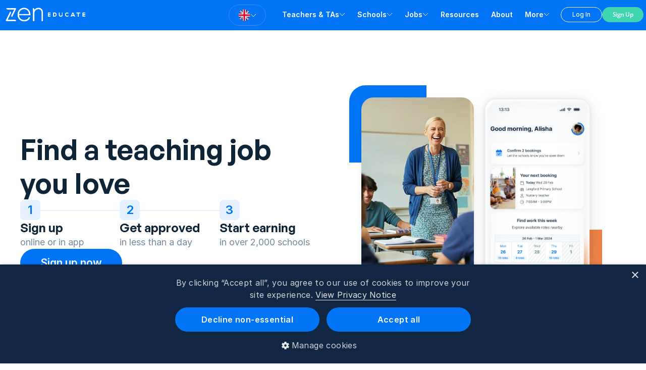

--- FILE ---
content_type: text/javascript
request_url: https://framerusercontent.com/sites/6v1We63TMx01hQk1cF8eaS/TrustBox.D-wva-Kk.mjs
body_size: 496
content:
import{t as e}from"./rolldown-runtime.DafDO2Jt.mjs";import{P as t,V as n,c as r,k as i,o as a,w as o,z as s}from"./react.DH5Nw3AV.mjs";function c(e){let a=i(null);return t(()=>{n.Trustpilot&&n.Trustpilot.loadFromElement(a.current,!0)},[]),r(`div`,{ref:a,className:`trustpilot-widget`,"data-locale":`en-GB`,"data-template-id":`539adbd6dec7e10e686debee`,"data-businessunit-id":`5a8ea88c07bd9300013478cc`,"data-style-height":`800px`,"data-style-width":`100%`,"data-stars":`4,5`,"data-review-languages":`en`,children:r(`a`,{href:`https://uk.trustpilot.com/review/www.zeneducate.com`,target:`_blank`,rel:`noopener`,children:`Trustpilot`})})}var l=e((()=>{s(),a(),o()}));export{l as n,c as t};
//# sourceMappingURL=TrustBox.D-wva-Kk.mjs.map

--- FILE ---
content_type: text/javascript
request_url: https://framerusercontent.com/sites/6v1We63TMx01hQk1cF8eaS/bbRj2XjNg.BXL7B1Tp.mjs
body_size: 3087
content:
import{n as e,t}from"./rolldown-runtime.DafDO2Jt.mjs";import{F as n,I as r,M as i,N as a,P as o,S as s,V as c,c as l,h as u,j as d,k as f,l as ee,o as p,v as m,w as h,z as g}from"./react.DH5Nw3AV.mjs";import{d as te,j as _,l as ne,s as v}from"./motion.-opVua2H.mjs";import{A as y,B as re,N as b,O as ie,Tt as ae,W as oe,Y as x,a as se,ht as ce,k as S,s as C,st as le,wt as ue}from"./framer.CHjGusl6.mjs";import{Dt as w,Et as de,_t as fe,bt as pe,dt as me,ft as he,gt as ge,mt as _e,pt as ve,st as ye,vt as be,wt as xe,xt as Se,yt as Ce}from"./shared.0su4rnc8.mjs";var T,E=t((()=>{x(),T={position:`relative`,width:`100%`,height:`100%`,display:`flex`,justifyContent:`center`,alignItems:`center`},{...T},C.EventHandler,C.EventHandler,C.EventHandler,C.Number,C.Boolean,C.String,C.Enum})),we=t((()=>{x(),h()})),D=t((()=>{h()})),Te=t((()=>{x()})),O=t((()=>{x()})),Ee=t((()=>{h()})),De=t((()=>{x()})),Oe=t((()=>{g(),h()})),ke=t((()=>{O(),h()})),Ae=t((()=>{O(),D(),h(),x()})),je=t((()=>{E(),x(),h()})),Me=t((()=>{h(),x()})),Ne=t((()=>{h()})),Pe=t((()=>{h(),x(),C.FusedNumber,C.FusedNumber})),Fe=t((()=>{E(),we(),D(),Te(),O(),Ee(),De(),Oe(),ke(),Ae(),je(),Me(),Ne(),Pe()})),Ie=t((()=>{Fe()}));function Le({content:e,src:t,async:n,defer:r,type:i,onLoad:a}){let s=f(null);return A(()=>{if(!e&&!t)return;let o=!1,c=s?.current??document.querySelector(`script[src="${t}"]`);c||=(o=!0,document.createElement(`script`)),n&&(c.async=n),r&&(c.defer=r),i&&(c.type=i),t?c.setAttribute(`src`,t):c.innerHTML=e,a&&(c.onload=a),o&&(s.current=c,document.head.appendChild(c))},[e,t,n,r,i,a]),o(()=>()=>{s.current&&document.head.removeChild(s.current)},[]),null}var k,A,Re=t((()=>{g(),h(),k=(...e)=>{},A=c===void 0?k:s})),ze=t((()=>{Re()})),Be=t((()=>{x(),h(),w()})),Ve=t((()=>{h(),x()})),He=t((()=>{w(),Se(),pe(),Ce(),be(),fe(),ge(),_e(),ve(),he(),Be(),Ve(),me(),ye()})),Ue=t((()=>{He()})),j,M,N,We=t((()=>{Ue(),j={...xe,...de,textAlign:`center`,padding:15,width:200,height:100,overflow:`hidden`},{...j},M={fontSize:12,fontWeight:600,margin:0},N={fontSize:12,maxWidth:200,lineHeight:1.4,margin:`5px 0 0 0`}})),Ge=t((()=>{We()}));function Ke(){let[,e]=r(Object.create(null));return a(()=>{e(Object.create(null))},[e])}function P({businessId:e,type:t,language:n,theme:r,minimumReviewCount:i,style:s,...u}){let d=f(null),p=Ke(),m=a(()=>{if(c?.Trustpilot&&d?.current&&e){var t;c==null||(t=c.Trustpilot)==null||t.loadFromElement(d.current,!0)}},[e]),h=a(()=>{p(),m()},[m]);return o(m,[e,r,n,t,i]),e?l(_.div,{style:{...T,width:200,height:54,...s},ref:d,className:`trustpilot-widget`,"data-locale":n,"data-template-id":R[t],"data-style-height":`54px`,"data-style-width":`100%`,"data-businessunit-id":e,"data-min-review-count":i,"data-theme":r,...u,children:l(Le,{src:`https://widget.trustpilot.com/bootstrap/v5/tp.widget.bootstrap.min.js`,onLoad:h,async:!0})}):ee(_.div,{style:{...j,...s},...u,children:[l(`h1`,{style:M,children:`Trustpilot`}),l(`p`,{style:N,children:`Set a business ID in the Properties.`})]})}var F,I,L,R,qe=t((()=>{g(),p(),x(),v(),Ie(),h(),ze(),Ge(),F=`5419b6a8b0d04a076446a9ad`,I=`56278e9abfbbba0bdcd568bc`,L={"en-US":`English`,"de-DE":`German`,"es-ES":`Spanish`,"fr-FR":`French`,"nl-NL":`Dutch`,"it-IT":`Italian`,"ja-JP":`Japanese`,"pt-PT":`Portuguese`,"ru-RU":`Russian`},R={count:F,button:I},y(P,{businessId:{title:`ID`,type:C.String,placeholder:`1234abcd5678efgh`,description:`Create a [Trustpilot](https://www.trustpilot.com/) account and copy your business ID.`},type:{title:`Type`,type:C.Enum,options:[`count`,`button`],optionTitles:[`Count`,`Button`],displaySegmentedControl:!0,defaultValue:`count`},language:{title:`Language`,type:C.Enum,options:Object.keys(L),optionTitles:Object.values(L),defaultValue:`en-US`},theme:{title:`Theme`,type:C.Enum,options:[`light`,`dark`],optionTitles:[`Light`,`Dark`],displaySegmentedControl:!0,defaultValue:`light`,hidden:({type:e})=>e===`button`},minimumReviewCount:{title:`Minimum`,type:C.Enum,options:[void 0,10,20,50],optionTitles:[`None`,`10 reviews`,`20 reviews`,`50 reviews`],defaultValue:10,hidden:({type:e})=>e===`button`}})})),Je=e({__FramerMetadata__:()=>$,default:()=>Q});function Ye(e,...t){let n={};return t?.forEach(t=>t&&Object.assign(n,e[t])),n}var z,B,V,H,U,W,G,K,q,J,Y,X,Z,Q,$,Xe=t((()=>{p(),x(),v(),h(),qe(),z=re(P),B=oe(P),V=[`F6Qv6GEUW`,`B_6U8LyHX`],H=`framer-2sq6T`,U={B_6U8LyHX:`framer-v-1cu0kf6`,F6Qv6GEUW:`framer-v-624hr3`},W={delay:0,duration:.4,ease:[.44,0,.56,1],type:`tween`},G=({value:e,children:t})=>{let n=d(te),r=e??n.transition,a=i(()=>({...n,transition:r}),[JSON.stringify(r)]);return l(te.Provider,{value:a,children:t})},K=_.create(n),q={Dark:`dark`,Light:`light`},J={Hidden:`B_6U8LyHX`,Visible:`F6Qv6GEUW`},Y=({height:e,id:t,theme:n,width:r,...i})=>({...i,UphEjghIH:q[n]??n??i.UphEjghIH??`light`,variant:J[i.variant]??i.variant??`F6Qv6GEUW`}),X=(e,t)=>e.layoutDependency?t.join(`-`)+e.layoutDependency:t.join(`-`),Z=ae(u(function(e,t){let n=f(null),r=t??n,i=m(),{activeLocale:a,setLocale:o}=ce();le();let{style:s,className:c,layoutId:u,variant:d,UphEjghIH:ee,...p}=Y(e),{baseVariant:h,classNames:g,clearLoadingGesture:te,gestureHandlers:v,gestureVariant:y,isLoading:re,setGestureState:ae,setVariant:oe,variants:x}=ue({cycleOrder:V,defaultVariant:`F6Qv6GEUW`,ref:r,variant:d,variantClassNames:U}),S=X(e,x),C=b(H),w=()=>h!==`B_6U8LyHX`;return l(ne,{id:u??i,children:l(K,{animate:x,initial:!1,children:l(G,{value:W,children:l(_.div,{...p,...v,className:b(C,`framer-624hr3`,c,g),"data-framer-name":`Visible`,layoutDependency:S,layoutId:`F6Qv6GEUW`,ref:r,style:{...s},...Ye({B_6U8LyHX:{"data-framer-name":`Hidden`}},h,y),children:w()&&l(se,{children:l(ie,{className:`framer-1bhd2op-container`,isAuthoredByUser:!0,isModuleExternal:!0,layoutDependency:S,layoutId:`NTsoFIbiU-container`,nodeId:`NTsoFIbiU`,rendersWithMotion:!0,scopeId:`bbRj2XjNg`,children:l(P,{businessId:`5a8ea88c07bd9300013478cc`,height:`100%`,id:`NTsoFIbiU`,language:`en-US`,layoutId:`NTsoFIbiU`,minimumReviewCount:null,style:{height:`100%`,width:`100%`},theme:ee,type:`count`,width:`100%`})})})})})})})}),[`@supports (aspect-ratio: 1) { body { --framer-aspect-ratio-supported: auto; } }`,`.framer-2sq6T.framer-bkiom0, .framer-2sq6T .framer-bkiom0 { display: block; }`,`.framer-2sq6T.framer-624hr3 { align-content: center; align-items: center; display: flex; flex-direction: row; flex-wrap: nowrap; gap: 10px; height: min-content; justify-content: flex-start; overflow: hidden; padding: 0px; position: relative; width: 734px; }`,`.framer-2sq6T .framer-1bhd2op-container { flex: 2 0 0px; height: 54px; position: relative; width: 1px; }`,`.framer-2sq6T.framer-v-1cu0kf6.framer-624hr3 { min-height: 54px; }`],`framer-2sq6T`),Q=Z,Z.displayName=`Embed/Native Framer Trustpilot`,Z.defaultProps={height:54,width:734},y(Z,{variant:{options:[`F6Qv6GEUW`,`B_6U8LyHX`],optionTitles:[`Visible`,`Hidden`],title:`Variant`,type:C.Enum},UphEjghIH:B?.theme&&{...B.theme,defaultValue:`light`,description:void 0,hidden:void 0,title:`Theme`}}),S(Z,[{explicitInter:!0,fonts:[]},...z],{supportsExplicitInterCodegen:!0}),$={exports:{default:{type:`reactComponent`,name:`FramerbbRj2XjNg`,slots:[],annotations:{framerIntrinsicHeight:`54`,framerCanvasComponentVariantDetails:`{"propertyName":"variant","data":{"default":{"layout":["fixed","auto"]},"B_6U8LyHX":{"layout":["fixed","auto"]}}}`,framerContractVersion:`1`,framerAutoSizeImages:`true`,framerDisplayContentsDiv:`false`,framerIntrinsicWidth:`734`,framerComponentViewportWidth:`true`,framerVariables:`{"UphEjghIH":"theme"}`,framerImmutableVariables:`true`,framerColorSyntax:`true`}},Props:{type:`tsType`,annotations:{framerContractVersion:`1`}},__FramerMetadata__:{type:`variable`}}}}));export{Je as n,Xe as r,Q as t};
//# sourceMappingURL=bbRj2XjNg.BXL7B1Tp.mjs.map

--- FILE ---
content_type: text/javascript
request_url: https://framerusercontent.com/sites/6v1We63TMx01hQk1cF8eaS/LaqVdLtsWs5riF2Rksj24Dt0NiLyrOb2kUyM59D_Erk.30qaYAWZ.mjs
body_size: 34435
content:
import{t as e}from"./rolldown-runtime.DafDO2Jt.mjs";import{F as t,M as ee,a as n,c as r,h as te,i,j as ne,k as re,l as a,o as ie,s as o,v as ae,w as oe}from"./react.DH5Nw3AV.mjs";import{c as s,d as se,j as c,l as ce,s as le}from"./motion.-opVua2H.mjs";import{B as l,D as u,Dt as d,E as f,N as p,Tt as ue,Y as de,a as m,dt as fe,f as h,g,gt as pe,ht as me,k as he,kt as ge,o as _,ot as _e,p as v,pt as ve,st as ye,u as be,ut as xe,vt as y,w as b,x}from"./framer.CHjGusl6.mjs";import{G as Se,H as Ce,U as S,W as we,X as Te,Z as Ee,n as C,t as De}from"./shared.0su4rnc8.mjs";import{n as w,t as T}from"./Embed.CSoWPmn7.mjs";import{r as E,t as Oe}from"./bbRj2XjNg.BXL7B1Tp.mjs";import{i as D,n as ke,r as O,t as Ae}from"./RandomNumberGenerator.68yX61fx.mjs";import{n as je,t as k}from"./NmN0c5wtT.CdiVdAKu.mjs";import{n as A,t as j}from"./sZ0ph13tX.BPMnjbnC.mjs";import{n as M,r as Me}from"./SignupForm.BpzIKwl-.mjs";import{n as Ne,t as Pe}from"./TrustBox.D-wva-Kk.mjs";import{n as N,r as Fe}from"./YBuv6xWv1.CpOro1n0.mjs";var P,F,Ie,I,Le,Re,L,ze,Be,Ve,He,Ue,We,Ge,Ke,qe,Je,R,Ye,Xe,Ze,Qe,z,$e,et,B,tt,V,H,nt,rt,U,W,G,K,q,J,Y,X,it,at,ot,st,Z,Q,$,ct,lt,ut,dt,ft,pt,mt,ht,gt,_t,vt,yt,bt,xt,St;e((()=>{ie(),de(),le(),oe(),n(),w(),E(),D(),Ee(),Se(),S(),je(),j(),C(),Me(),Ne(),ke(),N(),P=ge(c.div),F=l(O),Ie=l(M),I=d(c.div),Le=l(Ae),Re=l(A),L=d(h),ze=l(Oe),Be=l(T),Ve=l(Pe),He=d(f),Ue=l(k),We=l(we),Ge=l(Ce),Ke=l(Te),qe=l(De),Je={JhMA1OAA_:`(min-width: 1440px)`,MG5G9Olzc:`(min-width: 1200px) and (max-width: 1439.98px)`,UnaYvvRDE:`(min-width: 810px) and (max-width: 1199.98px)`,WnH4Qz9fF:`(max-width: 809.98px)`},R=()=>typeof document<`u`,Ye=`framer-9mBdY`,Xe={JhMA1OAA_:`framer-v-bsshxo`,MG5G9Olzc:`framer-v-uj7pvd`,UnaYvvRDE:`framer-v-176fzon`,WnH4Qz9fF:`framer-v-qbmerj`},Ze=(e,t,ee)=>e&&t?`position`:ee,Qe={opacity:1,rotate:0,rotateX:0,rotateY:0,scale:1,skewX:0,skewY:0,transition:{delay:0,duration:.5,ease:[.44,0,.56,1],type:`tween`},x:0,y:0},z={opacity:.001,rotate:0,rotateX:0,rotateY:0,scale:1,skewX:0,skewY:0,x:0,y:0},$e={bounce:.2,delay:0,duration:.4,type:`spring`},et={opacity:1,rotate:0,rotateX:0,rotateY:0,scale:1,skewX:0,skewY:0,transition:$e,x:0,y:0},B={delay:.3,duration:.3,ease:[.12,.23,.5,1],type:`tween`},tt={opacity:1,rotate:0,rotateX:0,rotateY:0,scale:1,skewX:0,skewY:0,transition:B,x:0,y:0},V={opacity:.001,rotate:0,rotateX:0,rotateY:0,scale:1,skewX:0,skewY:0,x:0,y:20},H={delay:.6,duration:.3,ease:[.12,.23,.5,1],type:`tween`},nt={opacity:1,rotate:0,rotateX:0,rotateY:0,scale:1,skewX:0,skewY:0,transition:H,x:0,y:0},rt={opacity:1,rotate:0,rotateX:0,rotateY:0,scale:1,skewX:0,skewY:0,transition:{delay:.9,duration:.3,ease:[.12,.23,.5,1],type:`tween`},x:0,y:0},U=()=>document.querySelector(`#template-overlay`)??document.querySelector(`#overlay`)??document.body,W=({children:e,blockDocumentScrolling:t,dismissWithEsc:ee,enabled:n=!0})=>{let[r,te]=y({blockDocumentScrolling:t,dismissWithEsc:n&&ee});return e({hide:()=>te(!1),show:()=>te(!0),toggle:()=>te(!r),visible:n&&r})},G={opacity:0,rotate:0,rotateX:0,rotateY:0,scale:1,skewX:0,skewY:0,x:0,y:20},K={delay:0,duration:.3,ease:[.12,.23,.5,1],type:`tween`},q={opacity:0,rotate:0,rotateX:0,rotateY:0,scale:1,skewX:0,skewY:0,transition:K,x:0,y:20},J=(e,t)=>`translate(-50%, -50%) ${t}`,Y={opacity:0,rotate:0,rotateX:0,rotateY:0,scale:1,skewX:0,skewY:0,transition:B,x:0,y:20},X={opacity:0,rotate:0,rotateX:0,rotateY:0,scale:1,skewX:0,skewY:0,transition:H,x:0,y:20},it=(e,t)=>`translateY(-50%) ${t}`,at={opacity:0,rotate:0,rotateX:0,rotateY:0,scale:1,skewX:0,skewY:0,x:-110,y:0},ot={delay:.8,duration:.7,ease:[.12,.23,.5,1],type:`tween`},st={opacity:0,rotate:0,rotateX:0,rotateY:0,scale:1,skewX:0,skewY:0,transition:ot,x:-110,y:0},Z={opacity:0,rotate:0,rotateX:0,rotateY:0,scale:1,skewX:0,skewY:0,x:0,y:150},Q={delay:0,duration:.4,ease:[.12,.23,.5,1],type:`tween`},$={opacity:0,rotate:0,rotateX:0,rotateY:0,scale:1,skewX:0,skewY:0,transition:Q,x:0,y:150},ct={delay:.4,duration:.3,ease:[.12,.23,.5,1],type:`tween`},lt={opacity:0,rotate:0,rotateX:0,rotateY:0,scale:1,skewX:0,skewY:0,transition:ct,x:0,y:20},ut={delay:.5,duration:.3,ease:[.12,.23,.5,1],type:`tween`},dt={opacity:0,rotate:0,rotateX:0,rotateY:0,scale:1,skewX:0,skewY:0,transition:ut,x:0,y:20},ft=(e,t)=>`translateX(-50%) ${t}`,pt={opacity:1,rotate:90,rotateX:0,rotateY:0,scale:1,skewX:0,skewY:0,transition:$e,x:0,y:0},mt={opacity:0,rotate:0,rotateX:0,rotateY:0,scale:1,skewX:0,skewY:0,transition:{delay:0,duration:.3,ease:[.44,0,.56,1],type:`tween`},x:0,y:-150},ht={opacity:1,rotate:0,rotateX:0,rotateY:0,scale:1,skewX:0,skewY:0,transition:{delay:.1,duration:.3,ease:[.44,0,.56,1],type:`tween`},x:0,y:0},gt={opacity:0,rotate:0,rotateX:0,rotateY:0,scale:1,skewX:0,skewY:0,x:0,y:-150},_t=({value:e})=>ve()?null:r(`style`,{dangerouslySetInnerHTML:{__html:e},"data-framer-html-style":``}),vt={"Desktop Large":`JhMA1OAA_`,Desktop:`MG5G9Olzc`,Phone:`WnH4Qz9fF`,Tablet:`UnaYvvRDE`},yt=({height:e,id:t,width:ee,...n})=>({...n,variant:vt[n.variant]??n.variant??`MG5G9Olzc`}),bt=ue(te(function(e,n){let te=re(null),ie=n??te,oe=ae(),{activeLocale:le,setLocale:l}=me(),d=ye(),{style:ue,className:de,layoutId:he,variant:ge,...ve}=yt(e);pe(ee(()=>Fe({},le),[le]));let[y,Se]=fe(ge,Je,!1),{activeVariantCallback:S,delay:Ee}=_e(void 0),C=({overlay:e})=>S(async(...t)=>{e.toggle()}),w=({overlay:e})=>S(async(...t)=>{e.hide()}),E=({overlay:e})=>S(async(...t)=>{e.toggle()}),D=({overlay:e})=>S(async(...t)=>{e.toggle()}),ke=({overlay:e})=>S(async(...t)=>{e.toggle()}),je=({overlay:e})=>S(async(...t)=>{e.hide()}),j=p(Ye),Me=()=>R()?![`UnaYvvRDE`,`WnH4Qz9fF`,`JhMA1OAA_`].includes(y):!0,Ne=ne(be)?.isLayoutTemplate,N=Ze(Ne,!!ne(se)?.transition?.layout),F=()=>!R()||y===`UnaYvvRDE`,Ie=()=>R()?y!==`UnaYvvRDE`:!0,Le=()=>!R()||y===`WnH4Qz9fF`,Re=()=>R()?y!==`WnH4Qz9fF`:!0,ze=()=>!R()||y===`JhMA1OAA_`,Be=()=>R()?y!==`JhMA1OAA_`:!0;return xe({}),r(be.Provider,{value:{primaryVariantId:`MG5G9Olzc`,variantClassNames:Xe},children:a(ce,{id:he??oe,children:[r(_t,{value:`html body { background: rgb(255, 255, 255); }`}),a(c.div,{...ve,className:p(j,`framer-uj7pvd`,de),ref:ie,style:{...ue},children:[Me()&&a(c.div,{className:`framer-1dkbpj6 hidden-176fzon hidden-qbmerj hidden-bsshxo`,"data-framer-name":`Frame 37792`,layout:N,children:[r(`div`,{className:`framer-1ocob90`,"data-framer-name":`Desktop`,children:a(P,{animate:Qe,className:`framer-n5yamn`,"data-framer-appear-id":`n5yamn`,initial:z,optimized:!0,children:[a(`div`,{className:`framer-igs2sk`,"data-framer-name":`Left Section`,children:[r(`div`,{className:`framer-r1epl2`,"data-framer-name":`Header Container`,children:r(f,{__fromCanvasComponent:!0,children:r(t,{children:r(`h1`,{style:{"--font-selector":`RlM7R2VuZXJhbCBTYW5zLXNlbWlib2xk`,"--framer-font-family":`"General Sans", "General Sans Placeholder", sans-serif`,"--framer-font-size":`56px`,"--framer-font-weight":`600`,"--framer-line-height":`120%`,"--framer-text-color":`rgb(16, 36, 55)`},children:`Find a teaching job you love`})}),className:`framer-1op36si`,"data-framer-name":`Header Text`,fonts:[`FS;General Sans-semibold`],verticalAlignment:`top`,withExternalLayout:!0})}),a(`div`,{className:`framer-tgd7ft`,"data-framer-name":`Steps Container`,children:[a(`div`,{className:`framer-1oggc5z`,"data-framer-name":`Steps Row`,children:[r(P,{animate:et,className:`framer-1eq5qvz`,"data-framer-appear-id":`1eq5qvz`,"data-framer-name":`Step 2 Divider`,initial:z,optimized:!0}),a(P,{animate:tt,className:`framer-1iza56t`,"data-framer-appear-id":`1iza56t`,"data-framer-name":`1`,initial:V,optimized:!0,children:[r(`div`,{className:`framer-1jr58dy`,"data-framer-name":`Step 1 Container`,children:r(`div`,{className:`framer-lp4ptv`,"data-border":!0,"data-framer-name":`Step 1 Number Container`,children:r(f,{__fromCanvasComponent:!0,children:r(t,{children:r(`p`,{style:{"--font-selector":`SW50ZXItU2VtaUJvbGQ=`,"--framer-font-size":`24px`,"--framer-font-weight":`600`,"--framer-line-height":`125%`,"--framer-text-alignment":`center`,"--framer-text-color":`rgb(2, 117, 247)`},children:`1`})}),className:`framer-1y5hs5q`,"data-framer-name":`Step 1 Number`,fonts:[`Inter-SemiBold`],verticalAlignment:`center`,withExternalLayout:!0})})}),a(`div`,{className:`framer-ucwscg`,"data-framer-name":`Step 1 Text Container`,children:[r(f,{__fromCanvasComponent:!0,children:r(t,{children:r(`h2`,{style:{"--font-selector":`RlM7R2VuZXJhbCBTYW5zLXNlbWlib2xk`,"--framer-font-family":`"General Sans", "General Sans Placeholder", sans-serif`,"--framer-font-size":`24px`,"--framer-font-weight":`600`,"--framer-line-height":`125%`,"--framer-text-color":`rgb(16, 36, 55)`},children:`Sign up`})}),className:`framer-1cucpan`,"data-framer-name":`Step 1 Title`,fonts:[`FS;General Sans-semibold`],verticalAlignment:`center`,withExternalLayout:!0}),r(f,{__fromCanvasComponent:!0,children:r(t,{children:r(`p`,{style:{"--framer-font-size":`18px`,"--framer-line-height":`150%`,"--framer-text-color":`rgb(115, 138, 159)`},children:`online or in app`})}),className:`framer-kiioe3`,"data-framer-name":`Step 1 Description`,fonts:[`Inter`],verticalAlignment:`center`,withExternalLayout:!0})]})]}),a(P,{animate:nt,className:`framer-12axshu`,"data-framer-appear-id":`12axshu`,"data-framer-name":`2`,initial:V,optimized:!0,children:[r(`div`,{className:`framer-phatgt`,"data-framer-name":`Step 2 Container`,children:r(`div`,{className:`framer-1ytz60`,"data-framer-name":`Step 2 Number Container`,children:r(f,{__fromCanvasComponent:!0,children:r(t,{children:r(`p`,{style:{"--font-selector":`SW50ZXItU2VtaUJvbGQ=`,"--framer-font-size":`24px`,"--framer-font-weight":`600`,"--framer-line-height":`125%`,"--framer-text-alignment":`center`,"--framer-text-color":`rgb(2, 117, 247)`},children:`2`})}),className:`framer-1t988ai`,"data-framer-name":`Step 2 Number`,fonts:[`Inter-SemiBold`],verticalAlignment:`center`,withExternalLayout:!0})})}),a(`div`,{className:`framer-h4mi2b`,"data-framer-name":`Step 2 Text Container`,children:[r(f,{__fromCanvasComponent:!0,children:r(t,{children:r(`h2`,{style:{"--font-selector":`RlM7R2VuZXJhbCBTYW5zLXNlbWlib2xk`,"--framer-font-family":`"General Sans", "General Sans Placeholder", sans-serif`,"--framer-font-size":`24px`,"--framer-font-weight":`600`,"--framer-line-height":`125%`,"--framer-text-color":`rgb(16, 36, 55)`},children:`Get approved`})}),className:`framer-pqnqoe`,"data-framer-name":`Step 2 Title`,fonts:[`FS;General Sans-semibold`],verticalAlignment:`center`,withExternalLayout:!0}),r(f,{__fromCanvasComponent:!0,children:r(t,{children:r(`p`,{style:{"--framer-font-size":`18px`,"--framer-line-height":`150%`,"--framer-text-color":`rgb(115, 138, 159)`},children:`in less than a day`})}),className:`framer-1te38ai`,"data-framer-name":`Step 2 Description`,fonts:[`Inter`],verticalAlignment:`center`,withExternalLayout:!0})]})]}),a(P,{animate:rt,className:`framer-3bo3ql`,"data-framer-appear-id":`3bo3ql`,"data-framer-name":`3`,initial:V,optimized:!0,children:[r(`div`,{className:`framer-g073jb`,"data-framer-name":`Step 3 Container`,children:r(`div`,{className:`framer-azxe5i`,"data-framer-name":`Step 3 Number Container`,children:r(f,{__fromCanvasComponent:!0,children:r(t,{children:r(`p`,{style:{"--font-selector":`SW50ZXItU2VtaUJvbGQ=`,"--framer-font-size":`24px`,"--framer-font-weight":`600`,"--framer-line-height":`125%`,"--framer-text-alignment":`center`,"--framer-text-color":`rgb(2, 117, 247)`},children:`3`})}),className:`framer-1h7ut0l`,"data-framer-name":`Step 3 Number`,fonts:[`Inter-SemiBold`],verticalAlignment:`center`,withExternalLayout:!0})})}),a(`div`,{className:`framer-ew7t0n`,"data-framer-name":`Step 3 Text Container`,children:[r(f,{__fromCanvasComponent:!0,children:r(t,{children:r(`h2`,{style:{"--font-selector":`RlM7R2VuZXJhbCBTYW5zLXNlbWlib2xk`,"--framer-font-family":`"General Sans", "General Sans Placeholder", sans-serif`,"--framer-font-size":`24px`,"--framer-font-weight":`600`,"--framer-line-height":`125%`,"--framer-text-color":`rgb(16, 36, 55)`},children:`Start earning`})}),className:`framer-t89h8w`,"data-framer-name":`Step 3 Title`,fonts:[`FS;General Sans-semibold`],verticalAlignment:`center`,withExternalLayout:!0}),r(f,{__fromCanvasComponent:!0,children:r(t,{children:r(`p`,{style:{"--framer-font-size":`18px`,"--framer-line-height":`150%`,"--framer-text-color":`rgb(115, 138, 159)`},children:`in over 2,000 schools`})}),className:`framer-181qtv8`,"data-framer-name":`Step 3 Description`,fonts:[`Inter`],verticalAlignment:`center`,withExternalLayout:!0})]})]})]}),r(W,{blockDocumentScrolling:!0,dismissWithEsc:!1,children:e=>r(o,{children:r(m,{height:56,children:a(_,{className:`framer-ydf35-container`,id:`ydf35`,nodeId:`qvZhkG5Fv`,scopeId:`YBuv6xWv1`,children:[r(O,{height:`100%`,id:`qvZhkG5Fv`,kzazSz1WM:C({overlay:e}),layoutId:`qvZhkG5Fv`,style:{height:`100%`},variant:`zvu4vF9fM`,width:`100%`}),r(s,{children:e.visible&&r(o,{children:i(r(v,{triggerId:`ydf35`,children:a(b,{children:[r(c.div,{animate:{opacity:1,transition:{delay:0,duration:0,ease:[.5,0,.88,.77],type:`tween`}},className:p(j,`framer-8hq98v`),"data-framer-portal-id":`ydf35`,exit:{opacity:0,transition:{delay:0,duration:0,ease:[.12,.23,.5,1],type:`tween`}},initial:{opacity:0}},`rqcv_2AZM`),r(c.div,{className:p(j,`framer-1of243v`),"data-framer-portal-id":`ydf35`,children:a(c.div,{className:`framer-sjpld3`,children:[r(m,{children:r(_,{className:`framer-1kihi4y-container`,inComponentSlot:!0,isAuthoredByUser:!0,nodeId:`uXI0L748N`,rendersWithMotion:!0,scopeId:`YBuv6xWv1`,children:r(M,{background:`rgb(255, 255, 255)`,border:`1px solid rgb(2, 117, 247)`,height:`100%`,id:`uXI0L748N`,layoutId:`uXI0L748N`,region:`GB`,showTitle:!0,style:{width:`100%`},track_event:`homepage-update`,utm_variant:`homepage-update`,width:`100%`})})}),r(c.div,{className:`framer-53taqw`,onTap:w({overlay:e}),children:a(u,{className:`framer-1ee8pi9`,requiresOverflowVisible:!0,svg:`<svg xmlns="http://www.w3.org/2000/svg" xmlns:xlink="http://www.w3.org/1999/xlink" viewBox="0 0 16 16" overflow="visible"><path d="M 0 0 L 16 16 M 16 0 L 0 16" fill="transparent" stroke-width="2" stroke="rgb(82, 82, 82)" stroke-linecap="round" stroke-linejoin="round" stroke-dasharray=""></path></svg>`,withExternalLayout:!0,children:[r(u,{className:`framer-gh12w1`,requiresOverflowVisible:!1,svg:`<svg xmlns="http://www.w3.org/2000/svg" xmlns:xlink="http://www.w3.org/1999/xlink" viewBox="0 0 16 16" overflow="visible"><path d="M 0 0 L 16 16" fill="transparent"></path></svg>`,withExternalLayout:!0}),r(u,{className:`framer-yv2lgg`,requiresOverflowVisible:!1,svg:`<svg xmlns="http://www.w3.org/2000/svg" xmlns:xlink="http://www.w3.org/1999/xlink" viewBox="0 0 16 16" overflow="visible"><path d="M 16 0 L 0 16" fill="transparent"></path></svg>`,withExternalLayout:!0})]})})]})})]})}),U())})})]})})})})]})]}),r(`div`,{className:`framer-17hi5ff`,"data-framer-name":`Right Section`,children:a(`div`,{className:`framer-5c6qyv`,"data-framer-name":`Profile Container`,children:[r(c.div,{className:`framer-14gd2eb`,"data-framer-name":`Rectangle 6663`,style:{rotate:-270}}),a(`div`,{className:`framer-16qr4r3`,"data-framer-name":`Profile Inner Container`,children:[r(h,{background:{alt:``,fit:`fill`,pixelHeight:435,pixelWidth:368,sizes:`222.82px`,src:`https://framerusercontent.com/images/lxLCLDgMbEW1hNyKA7g8PagujQ.png?width=368&height=435`},className:`framer-jsxyrx`,"data-framer-name":`8542218`}),r(c.div,{className:`framer-1fg7uo6`,"data-framer-name":`Rectangle 6663`,style:{rotate:-90}})]}),r(h,{background:{alt:``,fit:`fill`,intrinsicHeight:1136,intrinsicWidth:669,pixelHeight:1136,pixelWidth:669,sizes:`285.8385px`,src:`https://framerusercontent.com/images/GHey3OcZtmzMEL701NHw0SDSIU.png?width=669&height=1136`,srcSet:`https://framerusercontent.com/images/GHey3OcZtmzMEL701NHw0SDSIU.png?scale-down-to=1024&width=669&height=1136 603w,https://framerusercontent.com/images/GHey3OcZtmzMEL701NHw0SDSIU.png?width=669&height=1136 669w`},className:`framer-hd95rv`,"data-framer-name":`Image`})]})})]})}),r(`div`,{className:`framer-1b1kxz7`,"data-framer-name":`Bottom Section`,children:r(`div`,{className:`framer-196jn9p`,"data-framer-name":`Bottom Section`,children:a(`div`,{className:`framer-1j4cncb`,"data-framer-name":`Logo Container`,children:[r(f,{__fromCanvasComponent:!0,children:r(t,{children:r(`h2`,{style:{"--font-selector":`RlM7R2VuZXJhbCBTYW5zLXNlbWlib2xk`,"--framer-font-family":`"General Sans", "General Sans Placeholder", sans-serif`,"--framer-font-size":`24px`,"--framer-font-weight":`600`,"--framer-line-height":`125%`,"--framer-text-color":`rgb(16, 36, 55)`},children:`As seen in`})}),className:`framer-v7c9an`,"data-framer-name":`Step 2 Title`,fonts:[`FS;General Sans-semibold`],verticalAlignment:`center`,withExternalLayout:!0}),r(`div`,{className:`framer-1eqgjzc`,"data-framer-name":`Content`,children:r(h,{background:{alt:``,fit:`fill`,pixelHeight:732,pixelWidth:2560,sizes:`134.21px`,src:`https://framerusercontent.com/images/aDXOxKFV31k3JihZSFV0PnZlxQU.png?width=2560&height=732`,srcSet:`https://framerusercontent.com/images/aDXOxKFV31k3JihZSFV0PnZlxQU.png?scale-down-to=512&width=2560&height=732 512w,https://framerusercontent.com/images/aDXOxKFV31k3JihZSFV0PnZlxQU.png?scale-down-to=1024&width=2560&height=732 1024w,https://framerusercontent.com/images/aDXOxKFV31k3JihZSFV0PnZlxQU.png?scale-down-to=2048&width=2560&height=732 2048w,https://framerusercontent.com/images/aDXOxKFV31k3JihZSFV0PnZlxQU.png?width=2560&height=732 2560w`},className:`framer-jduvw2`,"data-framer-name":`Logo`})}),r(`div`,{className:`framer-d2jejh`,"data-framer-name":`Content`,children:r(h,{background:{alt:``,fit:`stretch`,pixelHeight:156,pixelWidth:432,positionX:`center`,positionY:`center`,sizes:`107.3445px`,src:`https://framerusercontent.com/images/vajpXnBPCRlO77Ds7FuIvpzTXM.png?width=432&height=156`},className:`framer-117yx6m`,"data-framer-name":`Logo`})}),r(`div`,{className:`framer-6xjh6j`,"data-framer-name":`Content`,children:r(h,{background:{alt:``,fit:`stretch`,pixelHeight:156,pixelWidth:516,positionX:`center`,positionY:`center`,sizes:`128.5101px`,src:`https://framerusercontent.com/images/cgBA2NjnYpMXer0t6hXQsJfw5UE.png?width=516&height=156`,srcSet:`https://framerusercontent.com/images/cgBA2NjnYpMXer0t6hXQsJfw5UE.png?scale-down-to=512&width=516&height=156 512w,https://framerusercontent.com/images/cgBA2NjnYpMXer0t6hXQsJfw5UE.png?width=516&height=156 516w`},className:`framer-1vv3737`,"data-framer-name":`Logo`})})]})})}),r(`div`,{className:`framer-ek6jxq`,"data-framer-name":`Bottom Section`,"data-hide-scrollbars":!0,children:r(`div`,{className:`framer-164gifl`,"data-framer-name":`Value Prop 1`,children:a(`div`,{className:`framer-6ffifz`,"data-framer-name":`Value props`,"data-hide-scrollbars":!0,children:[r(I,{__framer__animate:{transition:K},__framer__animateOnce:!0,__framer__enter:G,__framer__exit:q,__framer__styleAppearEffectEnabled:!0,__framer__threshold:.5,__perspectiveFX:!1,__targetOpacity:1,className:`framer-ayf5to`,"data-framer-name":`Value Prop 1 Container`,children:a(`div`,{className:`framer-1304uft`,"data-framer-name":`Value Prop 1 Icon`,children:[r(`div`,{className:`framer-1la2l55`,children:r(h,{background:{alt:``,fit:`fill`,intrinsicHeight:160,intrinsicWidth:160,pixelHeight:160,pixelWidth:160,sizes:`80px`,src:`https://framerusercontent.com/images/QIPam3VN0SRo6iYN0zwmhhAqck.gif?width=160&height=160`},className:`framer-1l6nczp`,"data-framer-name":`Coin-vertical (1)`,transformTemplate:J})}),r(`div`,{className:`framer-b9q6dl`,"data-framer-name":`Value Prop 1 Text Container`,children:r(f,{__fromCanvasComponent:!0,children:r(t,{children:r(`h2`,{style:{"--font-selector":`RlM7R2VuZXJhbCBTYW5zLXNlbWlib2xk`,"--framer-font-family":`"General Sans", "General Sans Placeholder", sans-serif`,"--framer-font-size":`32px`,"--framer-font-weight":`600`,"--framer-line-height":`130%`,"--framer-text-color":`rgb(16, 38, 66)`},children:`Get paid more than with traditional agencies.`})}),className:`framer-1l2j3ob`,"data-framer-name":`Value Prop 1 Text`,fonts:[`FS;General Sans-semibold`],verticalAlignment:`top`,withExternalLayout:!0})})]})}),r(I,{__framer__animate:{transition:B},__framer__animateOnce:!0,__framer__enter:G,__framer__exit:Y,__framer__styleAppearEffectEnabled:!0,__framer__threshold:.5,__perspectiveFX:!1,__targetOpacity:1,className:`framer-ghbbj5`,"data-framer-name":`Value Prop 2 Container`,children:a(`div`,{className:`framer-bti244`,"data-framer-name":`Value Prop 2`,children:[r(`div`,{className:`framer-6su5rg`,children:r(h,{background:{alt:``,fit:`fill`,intrinsicHeight:128,intrinsicWidth:92,pixelHeight:128,pixelWidth:92,sizes:`45px`,src:`https://framerusercontent.com/images/2lWKWYQmSslr4Di1bhwU2tlsj0.gif?width=92&height=128`},className:`framer-jxkvr`,"data-framer-name":`Mobile-screen-button`,transformTemplate:J})}),r(`div`,{className:`framer-hic61c`,"data-framer-name":`Value Prop 2 Text Container`,children:r(f,{__fromCanvasComponent:!0,children:r(t,{children:r(`h2`,{style:{"--font-selector":`RlM7R2VuZXJhbCBTYW5zLXNlbWlib2xk`,"--framer-font-family":`"General Sans", "General Sans Placeholder", sans-serif`,"--framer-font-size":`32px`,"--framer-font-weight":`600`,"--framer-line-height":`130%`,"--framer-text-color":`rgb(16, 38, 66)`},children:`Find and accept roles, right in the app.`})}),className:`framer-4974o`,"data-framer-name":`Value Prop 2 Text`,fonts:[`FS;General Sans-semibold`],verticalAlignment:`top`,withExternalLayout:!0})})]})}),r(I,{__framer__animate:{transition:H},__framer__animateOnce:!0,__framer__enter:G,__framer__exit:X,__framer__styleAppearEffectEnabled:!0,__framer__threshold:.5,__perspectiveFX:!1,__targetOpacity:1,className:`framer-1g28f70`,"data-framer-name":`Value Prop 3 Container`,children:a(`div`,{className:`framer-198irlo`,"data-framer-name":`Value Prop 3`,children:[r(`div`,{className:`framer-10q627x`,children:r(h,{background:{alt:``,fit:`fill`,intrinsicHeight:160,intrinsicWidth:132,pixelHeight:160,pixelWidth:132,sizes:`66px`,src:`https://framerusercontent.com/images/e1axxvauhcqow9Q8HoeHerwIlsY.gif?width=132&height=160`},className:`framer-c3rffu`,"data-framer-name":`Comment-smile`,transformTemplate:J})}),r(`div`,{className:`framer-1qk62nw`,"data-framer-name":`Value Prop 3 Text Container`,children:r(f,{__fromCanvasComponent:!0,children:r(t,{children:r(`h2`,{style:{"--font-selector":`RlM7R2VuZXJhbCBTYW5zLXNlbWlib2xk`,"--framer-font-family":`"General Sans", "General Sans Placeholder", sans-serif`,"--framer-font-size":`32px`,"--framer-font-weight":`600`,"--framer-line-height":`130%`,"--framer-text-color":`rgb(16, 38, 66)`},children:`Progress your career with support and free training.`})}),className:`framer-9zj6g7`,"data-framer-name":`Value Prop 3 Text`,fonts:[`FS;General Sans-semibold`],verticalAlignment:`top`,withExternalLayout:!0})})]})})]})})}),r(`div`,{className:`framer-1uvoxuv`,children:r(W,{blockDocumentScrolling:!0,dismissWithEsc:!1,children:e=>r(o,{children:r(m,{height:56,children:a(_,{className:`framer-1j4onj8-container`,id:`1j4onj8`,nodeId:`rZxcopZYq`,scopeId:`YBuv6xWv1`,children:[r(O,{height:`100%`,id:`rZxcopZYq`,layoutId:`rZxcopZYq`,pyqGo1Ihg:E({overlay:e}),style:{height:`100%`},variant:`zvu4vF9fM`,width:`100%`}),r(s,{children:e.visible&&r(o,{children:i(r(v,{triggerId:`1j4onj8`,children:a(b,{children:[r(c.div,{animate:{opacity:1,transition:{delay:0,duration:0,ease:[.5,0,.88,.77],type:`tween`}},className:p(j,`framer-sz8m89`),"data-framer-portal-id":`1j4onj8`,exit:{opacity:0,transition:{delay:0,duration:0,ease:[.12,.23,.5,1],type:`tween`}},initial:{opacity:0}},`YkZ2lokKR`),r(c.div,{className:p(j,`framer-xi7ii`),"data-framer-portal-id":`1j4onj8`,children:a(c.div,{className:`framer-scjibj`,children:[r(m,{children:r(_,{className:`framer-1kf2d6o-container`,inComponentSlot:!0,isAuthoredByUser:!0,nodeId:`MHpYgqB3Z`,rendersWithMotion:!0,scopeId:`YBuv6xWv1`,children:r(M,{background:`rgb(255, 255, 255)`,border:`1px solid rgb(2, 117, 247)`,height:`100%`,id:`MHpYgqB3Z`,layoutId:`MHpYgqB3Z`,region:`GB`,showTitle:!0,style:{height:`100%`,width:`100%`},track_event:`homepage-update`,utm_variant:`homepage-update`,width:`100%`})})}),r(c.div,{className:`framer-1s38r0s`,onTap:w({overlay:e}),children:a(u,{className:`framer-1r3m97n`,requiresOverflowVisible:!0,svg:`<svg xmlns="http://www.w3.org/2000/svg" xmlns:xlink="http://www.w3.org/1999/xlink" viewBox="0 0 16 16" overflow="visible"><path d="M 0 0 L 16 16 M 16 0 L 0 16" fill="transparent" stroke-width="2" stroke="rgb(82, 82, 82)" stroke-linecap="round" stroke-linejoin="round" stroke-dasharray=""></path></svg>`,withExternalLayout:!0,children:[r(u,{className:`framer-1u1vy9t`,requiresOverflowVisible:!1,svg:`<svg xmlns="http://www.w3.org/2000/svg" xmlns:xlink="http://www.w3.org/1999/xlink" viewBox="0 0 16 16" overflow="visible"><path d="M 0 0 L 16 16" fill="transparent"></path></svg>`,withExternalLayout:!0}),r(u,{className:`framer-60gd0d`,requiresOverflowVisible:!1,svg:`<svg xmlns="http://www.w3.org/2000/svg" xmlns:xlink="http://www.w3.org/1999/xlink" viewBox="0 0 16 16" overflow="visible"><path d="M 16 0 L 0 16" fill="transparent"></path></svg>`,withExternalLayout:!0})]})})]})})]})}),U())})})]})})})})}),a(`div`,{className:`framer-59yfxq`,"data-framer-name":`Container`,children:[r(I,{__framer__animate:{transition:B},__framer__animateOnce:!0,__framer__enter:G,__framer__exit:Y,__framer__styleAppearEffectEnabled:!0,__framer__threshold:0,__perspectiveFX:!1,__targetOpacity:1,className:`framer-pepsd1`,"data-border":!0,"data-framer-name":`Content`,children:a(`div`,{className:`framer-1pgmjb8`,"data-framer-name":`Testimonial Section`,children:[a(`div`,{className:`framer-nha3g3`,children:[r(h,{background:{alt:``,fit:`fit`,pixelHeight:386,pixelWidth:554,positionX:`center`,positionY:`center`,sizes:`479px`,src:`https://framerusercontent.com/images/Ej6ejjB81GbD8km6PeBmnGyBX8E.png?width=554&height=386`,srcSet:`https://framerusercontent.com/images/Ej6ejjB81GbD8km6PeBmnGyBX8E.png?scale-down-to=512&width=554&height=386 512w,https://framerusercontent.com/images/Ej6ejjB81GbD8km6PeBmnGyBX8E.png?width=554&height=386 554w`},className:`framer-5vpwdo`,"data-framer-name":`Image Container`}),r(`div`,{className:`framer-1bebni3`,"data-framer-name":`Rectangle 6663`})]}),a(`div`,{className:`framer-ecfngc`,"data-framer-name":`Map Container`,children:[r(`div`,{className:`framer-6p41cy`,"data-framer-name":`Info Container`,children:r(f,{__fromCanvasComponent:!0,children:r(t,{children:r(`h2`,{style:{"--font-selector":`RlM7R2VuZXJhbCBTYW5zLXNlbWlib2xk`,"--framer-font-family":`"General Sans", "General Sans Placeholder", sans-serif`,"--framer-font-size":`40px`,"--framer-font-weight":`600`,"--framer-line-height":`120%`,"--framer-text-color":`rgb(16, 36, 55)`},children:`Thousands of schools book with Zen`})}),className:`framer-5af870`,"data-framer-name":`Value Prop 2 Text`,fonts:[`FS;General Sans-semibold`],verticalAlignment:`top`,withExternalLayout:!0})}),r(f,{__fromCanvasComponent:!0,children:a(t,{children:[r(`p`,{style:{"--framer-font-size":`18px`,"--framer-line-height":`150%`,"--framer-text-color":`rgb(58, 72, 85)`},children:`“They’ve saved us money without sacrificing the quality of staff we expect.” `}),r(`p`,{style:{"--framer-font-size":`18px`,"--framer-line-height":`150%`,"--framer-text-color":`rgb(115, 138, 159)`},children:`Yvonne, Headteacher, North London PRU`})]}),className:`framer-1uxperx`,"data-framer-name":`Step 2 Description`,fonts:[`Inter`],verticalAlignment:`center`,withExternalLayout:!0})]})]})}),a(I,{__framer__animate:{transition:B},__framer__animateOnce:!0,__framer__enter:G,__framer__exit:Y,__framer__styleAppearEffectEnabled:!0,__framer__threshold:0,__perspectiveFX:!1,__targetOpacity:1,className:`framer-v60azl`,"data-border":!0,"data-framer-name":`Job Listings Section`,children:[a(`div`,{className:`framer-k0fjbi`,children:[r(`div`,{className:`framer-1hcqdso`,"data-framer-name":`Job Listing Item`,children:r(`div`,{className:`framer-1xvr37v`,"data-framer-name":`Job Listings Container`,children:a(`div`,{className:`framer-181wgo7`,"data-framer-name":`Job Listings Content`,children:[a(`div`,{className:`framer-m50c8h`,"data-framer-name":`Job Listings Header`,children:[r(m,{children:r(_,{className:`framer-al5pnm-container`,"data-code-component-plugin-id":`84d4c1`,isAuthoredByUser:!0,nodeId:`z7rLNdpma`,scopeId:`YBuv6xWv1`,children:r(Ae,{background:`rgb(255, 255, 255)`,borderRadius:0,color:`rgb(16, 36, 55)`,font:{fontFamily:`"General Sans", "General Sans Placeholder", sans-serif`,fontSize:`42px`,fontStyle:`normal`,fontWeight:600,letterSpacing:`-0.01em`,lineHeight:`1em`},height:`100%`,id:`z7rLNdpma`,layoutId:`z7rLNdpma`,max:905,min:780,style:{height:`100%`,width:`100%`},width:`100%`})})}),r(f,{__fromCanvasComponent:!0,children:r(t,{children:r(`h2`,{style:{"--font-selector":`RlM7R2VuZXJhbCBTYW5zLXNlbWlib2xk`,"--framer-font-family":`"General Sans", "General Sans Placeholder", sans-serif`,"--framer-font-size":`40px`,"--framer-font-weight":`600`,"--framer-line-height":`120%`,"--framer-text-color":`rgb(16, 36, 55)`},children:`jobs available now`})}),className:`framer-149yz55`,"data-framer-name":`Value Prop 2 Text`,fonts:[`FS;General Sans-semibold`],verticalAlignment:`top`,withExternalLayout:!0})]}),r(f,{__fromCanvasComponent:!0,children:r(t,{children:r(`p`,{style:{"--framer-font-size":`18px`,"--framer-line-height":`150%`,"--framer-text-color":`rgb(58, 72, 85)`},children:`New jobs posted every day across the UK`})}),className:`framer-2mkwmp`,"data-framer-name":`Step 2 Description`,fonts:[`Inter`],verticalAlignment:`center`,withExternalLayout:!0}),r(g,{href:{webPageId:`dmJFl1nNq`},motionChild:!0,nodeId:`MYFjgezU9`,openInNewTab:!1,scopeId:`YBuv6xWv1`,children:r(c.a,{className:`framer-sh3enm framer-t299gr`,"data-framer-name":`ZenButtonV2`,children:r(f,{__fromCanvasComponent:!0,children:r(t,{children:r(`p`,{style:{"--font-selector":`SW50ZXItU2VtaUJvbGQ=`,"--framer-font-size":`21px`,"--framer-font-weight":`600`,"--framer-line-height":`125%`,"--framer-text-alignment":`center`,"--framer-text-color":`rgb(255, 255, 255)`},children:`View all jobs`})}),className:`framer-sipv5i`,"data-framer-name":`Label`,fonts:[`Inter-SemiBold`],verticalAlignment:`center`,withExternalLayout:!0})})})]})})}),a(`div`,{className:`framer-zq6sfo`,"data-framer-name":`Search Section`,children:[a(`div`,{className:`framer-by3kbe`,"data-framer-name":`Search by Role`,children:[a(`div`,{className:`framer-r21s9h`,"data-framer-name":`Info Container`,children:[r(u,{className:`framer-11ycsbo`,"data-framer-name":`magnifying-glass`,fill:`rgba(0,0,0,1)`,intrinsicHeight:33,intrinsicWidth:32,svg:`<svg width="32" height="33" viewBox="0 0 32 33" fill="none" xmlns="http://www.w3.org/2000/svg">
<path d="M21.6 13.9757C21.6 11.854 20.7571 9.81912 19.2569 8.31883C17.7566 6.81854 15.7217 5.97568 13.6 5.97568C11.4783 5.97568 9.44343 6.81854 7.94314 8.31883C6.44285 9.81912 5.6 11.854 5.6 13.9757C5.6 16.0974 6.44285 18.1322 7.94314 19.6325C9.44343 21.1328 11.4783 21.9757 13.6 21.9757C15.7217 21.9757 17.7566 21.1328 19.2569 19.6325C20.7571 18.1322 21.6 16.0974 21.6 13.9757ZM20.055 22.1307C18.285 23.5357 16.04 24.3757 13.6 24.3757C7.855 24.3757 3.2 19.7207 3.2 13.9757C3.2 8.23068 7.855 3.57568 13.6 3.57568C19.345 3.57568 24 8.23068 24 13.9757C24 16.4157 23.16 18.6607 21.755 20.4307L28.45 27.1257C28.92 27.5957 28.92 28.3557 28.45 28.8207C27.98 29.2857 27.22 29.2907 26.755 28.8207L20.055 22.1307Z" fill="#748BA0"/>
</svg>
`,withExternalLayout:!0}),r(f,{__fromCanvasComponent:!0,children:r(t,{children:r(`h4`,{style:{"--font-selector":`RlM7R2VuZXJhbCBTYW5zLXNlbWlib2xk`,"--framer-font-family":`"General Sans", "General Sans Placeholder", sans-serif`,"--framer-font-size":`24px`,"--framer-font-weight":`600`,"--framer-line-height":`140%`,"--framer-text-color":`rgb(16, 36, 55)`},children:`Search by role `})}),className:`framer-16r9cj1`,"data-framer-name":`Value Prop 2 Text`,fonts:[`FS;General Sans-semibold`],verticalAlignment:`top`,withExternalLayout:!0})]}),a(`div`,{className:`framer-q2mgap`,"data-framer-name":`Button Container`,"data-hide-scrollbars":!0,children:[r(m,{height:40,children:r(_,{className:`framer-ny3g0u-container`,nodeId:`aD24GpjbF`,scopeId:`YBuv6xWv1`,children:r(A,{height:`100%`,id:`aD24GpjbF`,layoutId:`aD24GpjbF`,NEXJyySBJ:`https://www.zeneducate.com/jobs/teaching-assistant`,s5vgHd4L1:`Teaching Assistant `,width:`100%`})})}),r(m,{height:40,children:r(_,{className:`framer-12q3w0y-container`,nodeId:`OFxQJifqS`,scopeId:`YBuv6xWv1`,children:r(A,{height:`100%`,id:`OFxQJifqS`,layoutId:`OFxQJifqS`,NEXJyySBJ:`https://www.zeneducate.com/jobs/teacher`,s5vgHd4L1:`Teacher`,width:`100%`})})}),r(m,{height:40,children:r(_,{className:`framer-cqwkd5-container`,nodeId:`DxebDvfhF`,scopeId:`YBuv6xWv1`,children:r(A,{height:`100%`,id:`DxebDvfhF`,layoutId:`DxebDvfhF`,NEXJyySBJ:`https://www.zeneducate.com/jobs/cover-supervisor`,s5vgHd4L1:`Cover Supervisor`,width:`100%`})})}),r(m,{height:40,children:r(_,{className:`framer-nc6ml1-container`,nodeId:`k8WdHsTxj`,scopeId:`YBuv6xWv1`,children:r(A,{height:`100%`,id:`k8WdHsTxj`,layoutId:`k8WdHsTxj`,NEXJyySBJ:`https://www.zeneducate.com/jobs/invigilator`,s5vgHd4L1:`Invigilator`,width:`100%`})})}),r(m,{height:40,children:r(_,{className:`framer-6z7v9q-container`,nodeId:`L1vLDFvTg`,scopeId:`YBuv6xWv1`,children:r(A,{height:`100%`,id:`L1vLDFvTg`,layoutId:`L1vLDFvTg`,NEXJyySBJ:`https://www.zeneducate.com/jobs/sen-school`,s5vgHd4L1:`SEN`,width:`100%`})})}),r(m,{height:40,children:r(_,{className:`framer-6dsmq2-container`,nodeId:`MXKKO9l9g`,scopeId:`YBuv6xWv1`,children:r(A,{height:`100%`,id:`MXKKO9l9g`,layoutId:`MXKKO9l9g`,NEXJyySBJ:`https://www.zeneducate.com/jobs/primary`,s5vgHd4L1:`Primary`,width:`100%`})})}),r(m,{height:40,children:r(_,{className:`framer-15sgpfp-container`,nodeId:`nA0sFSAdZ`,scopeId:`YBuv6xWv1`,children:r(A,{height:`100%`,id:`nA0sFSAdZ`,layoutId:`nA0sFSAdZ`,NEXJyySBJ:`https://www.zeneducate.com/jobs/secondary`,s5vgHd4L1:`Secondary`,width:`100%`})})}),r(m,{height:40,children:r(_,{className:`framer-yxbqob-container`,nodeId:`dNlY5ioni`,scopeId:`YBuv6xWv1`,children:r(A,{height:`100%`,id:`dNlY5ioni`,layoutId:`dNlY5ioni`,NEXJyySBJ:`https://www.zeneducate.com/jobs/nursery`,s5vgHd4L1:`Nursery`,width:`100%`})})})]})]}),a(`div`,{className:`framer-ain9lr`,"data-framer-name":`Search by Region`,children:[a(`div`,{className:`framer-150rq8f`,"data-framer-name":`Info Container`,children:[r(u,{className:`framer-gv3yfk`,"data-framer-name":`magnifying-glass`,fill:`rgba(0,0,0,1)`,intrinsicHeight:33,intrinsicWidth:32,svg:`<svg width="32" height="33" viewBox="0 0 32 33" fill="none" xmlns="http://www.w3.org/2000/svg">
<path d="M21.6 13.9757C21.6 11.854 20.7572 9.81912 19.2569 8.31883C17.7566 6.81854 15.7217 5.97568 13.6 5.97568C11.4783 5.97568 9.44345 6.81854 7.94316 8.31883C6.44287 9.81912 5.60001 11.854 5.60001 13.9757C5.60001 16.0974 6.44287 18.1322 7.94316 19.6325C9.44345 21.1328 11.4783 21.9757 13.6 21.9757C15.7217 21.9757 17.7566 21.1328 19.2569 19.6325C20.7572 18.1322 21.6 16.0974 21.6 13.9757ZM20.055 22.1307C18.285 23.5357 16.04 24.3757 13.6 24.3757C7.85501 24.3757 3.20001 19.7207 3.20001 13.9757C3.20001 8.23068 7.85501 3.57568 13.6 3.57568C19.345 3.57568 24 8.23068 24 13.9757C24 16.4157 23.16 18.6607 21.755 20.4307L28.45 27.1257C28.92 27.5957 28.92 28.3557 28.45 28.8207C27.98 29.2857 27.22 29.2907 26.755 28.8207L20.055 22.1307Z" fill="#748BA0"/>
</svg>
`,withExternalLayout:!0}),r(f,{__fromCanvasComponent:!0,children:r(t,{children:r(`h4`,{style:{"--font-selector":`RlM7R2VuZXJhbCBTYW5zLXNlbWlib2xk`,"--framer-font-family":`"General Sans", "General Sans Placeholder", sans-serif`,"--framer-font-size":`24px`,"--framer-font-weight":`600`,"--framer-line-height":`140%`,"--framer-text-color":`rgb(16, 38, 66)`},children:`Search by region `})}),className:`framer-ehv7ve`,"data-framer-name":`Value Prop 2 Text`,fonts:[`FS;General Sans-semibold`],verticalAlignment:`top`,withExternalLayout:!0})]}),a(`div`,{className:`framer-swmkpn`,"data-framer-name":`Button Container`,"data-hide-scrollbars":!0,children:[r(m,{height:40,children:r(_,{className:`framer-wb93lk-container`,nodeId:`ndM7XADPW`,scopeId:`YBuv6xWv1`,children:r(A,{height:`100%`,id:`ndM7XADPW`,layoutId:`ndM7XADPW`,NEXJyySBJ:`https://www.zeneducate.com/jobs/london`,s5vgHd4L1:`London`,width:`100%`})})}),r(m,{height:40,children:r(_,{className:`framer-1aw6t0f-container`,nodeId:`shg7rjqwd`,scopeId:`YBuv6xWv1`,children:r(A,{height:`100%`,id:`shg7rjqwd`,layoutId:`shg7rjqwd`,NEXJyySBJ:`https://www.zeneducate.com/jobs/manchester`,s5vgHd4L1:`Manchester`,width:`100%`})})}),r(m,{height:40,children:r(_,{className:`framer-18enm8m-container`,nodeId:`sGzYMUbSJ`,scopeId:`YBuv6xWv1`,children:r(A,{height:`100%`,id:`sGzYMUbSJ`,layoutId:`sGzYMUbSJ`,NEXJyySBJ:`https://www.zeneducate.com/jobs/essex`,s5vgHd4L1:`Essex`,width:`100%`})})}),r(m,{height:40,children:r(_,{className:`framer-uvbm8i-container`,nodeId:`pX4q0onIm`,scopeId:`YBuv6xWv1`,children:r(A,{height:`100%`,id:`pX4q0onIm`,layoutId:`pX4q0onIm`,NEXJyySBJ:`https://www.zeneducate.com/jobs/hertfordshire`,s5vgHd4L1:`Hertfordshire`,width:`100%`})})}),r(m,{height:40,children:r(_,{className:`framer-1ce06i4-container`,nodeId:`ep4haikLT`,scopeId:`YBuv6xWv1`,children:r(A,{height:`100%`,id:`ep4haikLT`,layoutId:`ep4haikLT`,NEXJyySBJ:`https://www.zeneducate.com/jobs/surrey`,s5vgHd4L1:`Surrey`,width:`100%`})})}),r(m,{height:40,children:r(_,{className:`framer-tmvn8w-container`,nodeId:`Xm4IpC1xx`,scopeId:`YBuv6xWv1`,children:r(A,{height:`100%`,id:`Xm4IpC1xx`,layoutId:`Xm4IpC1xx`,NEXJyySBJ:`https://www.zeneducate.com/jobs/east-sussex`,s5vgHd4L1:`East Sussex`,width:`100%`})})}),r(m,{height:40,children:r(_,{className:`framer-1cewf6l-container`,nodeId:`O9Ro1aESJ`,scopeId:`YBuv6xWv1`,children:r(A,{height:`100%`,id:`O9Ro1aESJ`,layoutId:`O9Ro1aESJ`,NEXJyySBJ:`https://www.zeneducate.com/jobs/kent`,s5vgHd4L1:`Kent`,width:`100%`})})})]})]})]})]}),r(`div`,{className:`framer-10nlsdl`,children:r(`div`,{className:`framer-1pex73h`,children:r(h,{background:{alt:``,fit:`fill`,intrinsicHeight:5753,intrinsicWidth:8629,pixelHeight:5753,pixelWidth:8629,sizes:`calc(max((min(${d?.width||`100vw`} - 160px, 1280px) - 144px) / 2, 1px) + 456px)`,src:`https://framerusercontent.com/images/jpIdsQKqh2pzzQu1334i2yRvr84.jpeg?width=8629&height=5753`,srcSet:`https://framerusercontent.com/images/jpIdsQKqh2pzzQu1334i2yRvr84.jpeg?scale-down-to=512&width=8629&height=5753 512w,https://framerusercontent.com/images/jpIdsQKqh2pzzQu1334i2yRvr84.jpeg?scale-down-to=1024&width=8629&height=5753 1024w,https://framerusercontent.com/images/jpIdsQKqh2pzzQu1334i2yRvr84.jpeg?scale-down-to=2048&width=8629&height=5753 2048w,https://framerusercontent.com/images/jpIdsQKqh2pzzQu1334i2yRvr84.jpeg?scale-down-to=4096&width=8629&height=5753 4096w,https://framerusercontent.com/images/jpIdsQKqh2pzzQu1334i2yRvr84.jpeg?width=8629&height=5753 8629w`},className:`framer-1vxf2ve`,"data-framer-name":`IStock-2150364919 opt`,transformTemplate:it})})})]})]}),r(`div`,{className:`framer-1hjrkn0`,"data-framer-name":`Main Container`,children:a(I,{__framer__animate:{transition:K},__framer__animateOnce:!0,__framer__enter:G,__framer__exit:q,__framer__styleAppearEffectEnabled:!0,__framer__threshold:0,__perspectiveFX:!1,__targetOpacity:1,className:`framer-1gzlh95`,"data-framer-name":`Header Container`,children:[r(f,{__fromCanvasComponent:!0,children:r(t,{children:a(`h2`,{style:{"--font-selector":`RlM7R2VuZXJhbCBTYW5zLXNlbWlib2xk`,"--framer-font-family":`"General Sans", "General Sans Placeholder", sans-serif`,"--framer-font-size":`40px`,"--framer-font-weight":`600`,"--framer-line-height":`120%`,"--framer-text-alignment":`center`,"--framer-text-color":`rgb(16, 36, 55)`},children:[`Everything you need to find a role — `,r(`span`,{style:{"--framer-text-color":`rgb(115, 138, 159)`},children:`right at your fingertips.`})]})}),className:`framer-izhnlc`,"data-framer-name":`Header Text`,fonts:[`FS;General Sans-semibold`],verticalAlignment:`top`,withExternalLayout:!0}),a(`div`,{className:`framer-1muj2v0`,"data-framer-name":`image`,children:[r(I,{__framer__animate:{transition:ot},__framer__animateOnce:!0,__framer__enter:at,__framer__exit:st,__framer__styleAppearEffectEnabled:!0,__framer__threshold:.5,__perspectiveFX:!1,__targetOpacity:1,className:`framer-uh0l5s`}),r(L,{__framer__animate:{transition:Q},__framer__animateOnce:!0,__framer__enter:Z,__framer__exit:$,__framer__styleAppearEffectEnabled:!0,__framer__threshold:.5,__perspectiveFX:!1,__targetOpacity:1,background:{alt:``,fit:`fit`,pixelHeight:2911,pixelWidth:1422,positionX:`center`,positionY:`center`,sizes:`236px`,src:`https://framerusercontent.com/images/PTylycIBiNHCpb9SZcYgvnuU5rY.png?width=1422&height=2911`,srcSet:`https://framerusercontent.com/images/PTylycIBiNHCpb9SZcYgvnuU5rY.png?scale-down-to=2048&width=1422&height=2911 1000w,https://framerusercontent.com/images/PTylycIBiNHCpb9SZcYgvnuU5rY.png?width=1422&height=2911 1422w`},className:`framer-16d427a`,"data-framer-name":`booking-mock`}),r(L,{__framer__animate:{transition:Q},__framer__animateOnce:!0,__framer__enter:Z,__framer__exit:$,__framer__styleAppearEffectEnabled:!0,__framer__threshold:.5,__perspectiveFX:!1,__targetOpacity:1,background:{alt:``,fit:`fit`,pixelHeight:2911,pixelWidth:1422,positionX:`center`,positionY:`center`,sizes:`237px`,src:`https://framerusercontent.com/images/VNxflPeI6H0m4dYopskOorMUy1c.png?width=1422&height=2911`,srcSet:`https://framerusercontent.com/images/VNxflPeI6H0m4dYopskOorMUy1c.png?scale-down-to=2048&width=1422&height=2911 1000w,https://framerusercontent.com/images/VNxflPeI6H0m4dYopskOorMUy1c.png?width=1422&height=2911 1422w`},className:`framer-zavbx8`,"data-framer-name":`home-mock`})]}),a(`div`,{className:`framer-1rdgdhx`,"data-framer-name":`Download Links`,children:[r(g,{href:`https://itunes.apple.com/us/app/zen-educate/id1352772651?ls=1&mt=8`,motionChild:!0,nodeId:`lZWWYbpuM`,scopeId:`YBuv6xWv1`,children:r(h,{as:`a`,background:{alt:`Download the Zen app on the App store`,fit:`fill`,intrinsicHeight:120,intrinsicWidth:415,pixelHeight:120,pixelWidth:415,sizes:`180.98px`,src:`https://framerusercontent.com/images/WsUMlzXaGhTkEZLGHQkpNqdMw.png?width=415&height=120`},className:`framer-hvumbp framer-t299gr`,"data-framer-name":`image`})}),r(g,{href:`https://play.google.com/store/apps/details?id=com.zeneducate_native_v1`,motionChild:!0,nodeId:`KPy0FE5Dz`,scopeId:`YBuv6xWv1`,children:r(h,{as:`a`,background:{alt:`Download the Zen app on the play store`,fit:`fill`,intrinsicHeight:120,intrinsicWidth:415,pixelHeight:120,pixelWidth:415,sizes:`180.98px`,src:`https://framerusercontent.com/images/Un2u0pMnDphOODVfsbbpAJ3km4.png?width=415&height=120`},className:`framer-g7ue8w framer-t299gr`,"data-framer-name":`image`})})]}),r(m,{height:54,width:`min(min(${d?.width||`100vw`} - 160px, 1280px) - 528px, 260px)`,children:r(_,{className:`framer-1itab56-container`,nodeId:`Rs_nAvLmG`,scopeId:`YBuv6xWv1`,children:r(Oe,{height:`100%`,id:`Rs_nAvLmG`,layoutId:`Rs_nAvLmG`,style:{maxWidth:`100%`,width:`100%`},UphEjghIH:`light`,variant:`F6Qv6GEUW`,width:`100%`})})})]})}),a(`div`,{className:`framer-90ewm0`,"data-framer-name":`Container`,children:[a(I,{__framer__animate:{transition:B},__framer__animateOnce:!0,__framer__enter:G,__framer__exit:Y,__framer__styleAppearEffectEnabled:!0,__framer__threshold:.5,__perspectiveFX:!1,__targetOpacity:1,className:`framer-1f1icd9`,"data-framer-name":`Header`,children:[r(f,{__fromCanvasComponent:!0,children:r(t,{children:r(`h2`,{style:{"--font-selector":`RlM7R2VuZXJhbCBTYW5zLXNlbWlib2xk`,"--framer-font-family":`"General Sans", "General Sans Placeholder", sans-serif`,"--framer-font-size":`40px`,"--framer-font-weight":`600`,"--framer-line-height":`120%`,"--framer-text-alignment":`center`,"--framer-text-color":`rgb(16, 36, 55)`},children:`Welcome to a space where educators thrive`})}),className:`framer-1ohwc1r`,"data-framer-name":`Header Text`,fonts:[`FS;General Sans-semibold`],verticalAlignment:`top`,withExternalLayout:!0}),r(f,{__fromCanvasComponent:!0,children:r(t,{children:r(`p`,{style:{"--framer-font-size":`18px`,"--framer-line-height":`150%`,"--framer-text-alignment":`center`,"--framer-text-color":`rgb(58, 72, 85)`},children:`Trusted by 13,000+ educators across the UK`})}),className:`framer-1bpbsi`,"data-framer-name":`Header Text`,fonts:[`Inter`],verticalAlignment:`top`,withExternalLayout:!0})]}),a(`div`,{className:`framer-1xd6gwg`,"data-hide-scrollbars":!0,children:[r(W,{dismissWithEsc:!0,children:e=>r(o,{children:a(c.div,{className:`framer-j1gdkb`,id:`j1gdkb`,onTap:D({overlay:e}),children:[r(L,{__framer__animate:{transition:B},__framer__animateOnce:!0,__framer__enter:G,__framer__exit:Y,__framer__styleAppearEffectEnabled:!0,__framer__threshold:.5,__perspectiveFX:!1,__targetOpacity:1,background:{alt:``,fit:`fit`,pixelHeight:1024,pixelWidth:884,positionX:`center`,positionY:`center`,sizes:`221px`,src:`https://framerusercontent.com/images/I5CjyQktfJIWckVx16m1ZinjZ4.png?width=884&height=1024`,srcSet:`https://framerusercontent.com/images/I5CjyQktfJIWckVx16m1ZinjZ4.png?width=884&height=1024 884w`},className:`framer-1rgq3yc`,"data-framer-name":`Profile`}),r(s,{children:e.visible&&r(o,{children:i(r(v,{triggerId:`j1gdkb`,children:a(b,{children:[r(c.div,{animate:{opacity:1,transition:{delay:0,duration:0,ease:[.5,0,.88,.77],type:`tween`}},className:p(j,`framer-uql5h1`),"data-framer-portal-id":`j1gdkb`,exit:{opacity:0,transition:{delay:0,duration:0,ease:[.12,.23,.5,1],type:`tween`}},initial:{opacity:0},onTap:()=>e.hide()},`xDvg10zws`),a(`div`,{className:p(j,`framer-1ra0v4t`),"data-framer-portal-id":`j1gdkb`,children:[r(m,{children:r(_,{className:`framer-yfxk1a-container`,isAuthoredByUser:!0,isModuleExternal:!0,nodeId:`OlQOZiUoB`,scopeId:`YBuv6xWv1`,children:r(T,{height:`100%`,html:`<iframe
  src="https://www.youtube.com/embed/9tekpDIqdlQ"
  style="border: none;width: 100%; height: 100%; "
  allow="accelerometer; autoplay; clipboard-write; encrypted-media; gyroscope; picture-in-picture"
  allowFullScreen
/>;
`,id:`OlQOZiUoB`,layoutId:`OlQOZiUoB`,radius:`0px`,style:{height:`100%`,width:`100%`},type:`url`,url:`https://www.youtube.com/embed/1eb0ov6-goI`,width:`100%`,zoom:1})})}),r(c.div,{className:`framer-10nbllz`,onTap:w({overlay:e}),children:a(u,{className:`framer-2n8fke`,requiresOverflowVisible:!0,svg:`<svg xmlns="http://www.w3.org/2000/svg" xmlns:xlink="http://www.w3.org/1999/xlink" viewBox="0 0 24 24" overflow="visible"><path d="M 0 0 L 24 24 M 24 0 L 0 24" fill="transparent" stroke-width="4" stroke="rgb(245, 245, 245)" stroke-linecap="round" stroke-linejoin="round" stroke-dasharray=""></path></svg>`,withExternalLayout:!0,children:[r(u,{className:`framer-k8bkdh`,requiresOverflowVisible:!1,svg:`<svg xmlns="http://www.w3.org/2000/svg" xmlns:xlink="http://www.w3.org/1999/xlink" viewBox="0 0 24 24" overflow="visible"><path d="M 0 0 L 24 24" fill="transparent"></path></svg>`,withExternalLayout:!0}),r(u,{className:`framer-14jhsw8`,requiresOverflowVisible:!1,svg:`<svg xmlns="http://www.w3.org/2000/svg" xmlns:xlink="http://www.w3.org/1999/xlink" viewBox="0 0 24 24" overflow="visible"><path d="M 24 0 L 0 24" fill="transparent"></path></svg>`,withExternalLayout:!0})]})})]})]})}),U())})})]})})}),r(W,{dismissWithEsc:!0,children:e=>r(o,{children:a(c.div,{className:`framer-175ymrl`,id:`175ymrl`,onTap:D({overlay:e}),children:[r(L,{__framer__animate:{transition:ct},__framer__animateOnce:!0,__framer__enter:G,__framer__exit:lt,__framer__styleAppearEffectEnabled:!0,__framer__threshold:.5,__perspectiveFX:!1,__targetOpacity:1,background:{alt:``,fit:`fit`,pixelHeight:1024,pixelWidth:888,positionX:`center`,positionY:`center`,sizes:`222px`,src:`https://framerusercontent.com/images/IGgeng0QA7jU7gH23y88R9KO2k.png?width=888&height=1024`,srcSet:`https://framerusercontent.com/images/IGgeng0QA7jU7gH23y88R9KO2k.png?width=888&height=1024 888w`},className:`framer-yml03m`,"data-framer-name":`Profile`}),r(s,{children:e.visible&&r(o,{children:i(r(v,{triggerId:`175ymrl`,children:a(b,{children:[r(c.div,{animate:{opacity:1,transition:{delay:0,duration:0,ease:[.5,0,.88,.77],type:`tween`}},className:p(j,`framer-1xdf95j`),"data-framer-portal-id":`175ymrl`,exit:{opacity:0,transition:{delay:0,duration:0,ease:[.12,.23,.5,1],type:`tween`}},initial:{opacity:0},onTap:()=>e.hide()},`ev1C84n9_`),a(`div`,{className:p(j,`framer-k3ddhr`),"data-framer-portal-id":`175ymrl`,children:[r(m,{children:r(_,{className:`framer-1gdr6qd-container`,isAuthoredByUser:!0,isModuleExternal:!0,nodeId:`D87LcJV5L`,scopeId:`YBuv6xWv1`,children:r(T,{height:`100%`,html:`<iframe
  src="https://www.youtube.com/embed/9tekpDIqdlQ"
  style="border: none;width: 100%; height: 100%; "
  allow="accelerometer; autoplay; clipboard-write; encrypted-media; gyroscope; picture-in-picture"
  allowFullScreen
/>;
`,id:`D87LcJV5L`,layoutId:`D87LcJV5L`,radius:`0px`,style:{height:`100%`,width:`100%`},type:`url`,url:`https://www.youtube.com/embed/9tekpDIqdlQ`,width:`100%`,zoom:1})})}),r(c.div,{className:`framer-z47eyj`,onTap:w({overlay:e}),children:a(u,{className:`framer-13rrq5i`,requiresOverflowVisible:!0,svg:`<svg xmlns="http://www.w3.org/2000/svg" xmlns:xlink="http://www.w3.org/1999/xlink" viewBox="0 0 24 24" overflow="visible"><path d="M 0 0 L 24 24 M 24 0 L 0 24" fill="transparent" stroke-width="4" stroke="rgb(245, 245, 245)" stroke-linecap="round" stroke-linejoin="round" stroke-dasharray=""></path></svg>`,withExternalLayout:!0,children:[r(u,{className:`framer-9sa391`,requiresOverflowVisible:!1,svg:`<svg xmlns="http://www.w3.org/2000/svg" xmlns:xlink="http://www.w3.org/1999/xlink" viewBox="0 0 24 24" overflow="visible"><path d="M 0 0 L 24 24" fill="transparent"></path></svg>`,withExternalLayout:!0}),r(u,{className:`framer-19ep8y1`,requiresOverflowVisible:!1,svg:`<svg xmlns="http://www.w3.org/2000/svg" xmlns:xlink="http://www.w3.org/1999/xlink" viewBox="0 0 24 24" overflow="visible"><path d="M 24 0 L 0 24" fill="transparent"></path></svg>`,withExternalLayout:!0})]})})]})]})}),U())})})]})})}),r(W,{dismissWithEsc:!0,children:e=>r(o,{children:a(c.div,{className:`framer-e2ieal`,id:`e2ieal`,onTap:D({overlay:e}),children:[r(L,{__framer__animate:{transition:ut},__framer__animateOnce:!0,__framer__enter:G,__framer__exit:dt,__framer__styleAppearEffectEnabled:!0,__framer__threshold:.5,__perspectiveFX:!1,__targetOpacity:1,background:{alt:``,fit:`fit`,pixelHeight:1024,pixelWidth:884,positionX:`center`,positionY:`center`,sizes:`221px`,src:`https://framerusercontent.com/images/ejOp3EUJYdni6XwtDEa0Vr0pSQ.png?width=884&height=1024`,srcSet:`https://framerusercontent.com/images/ejOp3EUJYdni6XwtDEa0Vr0pSQ.png?width=884&height=1024 884w`},className:`framer-apwbe6`,"data-framer-name":`Profile`}),r(s,{children:e.visible&&r(o,{children:i(r(v,{triggerId:`e2ieal`,children:a(b,{children:[r(c.div,{animate:{opacity:1,transition:{delay:0,duration:0,ease:[.5,0,.88,.77],type:`tween`}},className:p(j,`framer-onpfe4`),"data-framer-portal-id":`e2ieal`,exit:{opacity:0,transition:{delay:0,duration:0,ease:[.12,.23,.5,1],type:`tween`}},initial:{opacity:0},onTap:()=>e.hide()},`OJoUpbOAm`),a(`div`,{className:p(j,`framer-1tlfa4h`),"data-framer-portal-id":`e2ieal`,children:[r(m,{children:r(_,{className:`framer-1twgmid-container`,isAuthoredByUser:!0,isModuleExternal:!0,nodeId:`Yep_I3lm4`,scopeId:`YBuv6xWv1`,children:r(T,{height:`100%`,html:`<iframe
  src="https://www.youtube.com/embed/9tekpDIqdlQ"
  style="border: none;width: 100%; height: 100%; "
  allow="accelerometer; autoplay; clipboard-write; encrypted-media; gyroscope; picture-in-picture"
  allowFullScreen
/>;
`,id:`Yep_I3lm4`,layoutId:`Yep_I3lm4`,radius:`0px`,style:{height:`100%`,width:`100%`},type:`url`,url:`https://www.youtube.com/embed/tS2tjiu8cCQ`,width:`100%`,zoom:1})})}),r(c.div,{className:`framer-1c1mlnl`,onTap:w({overlay:e}),children:a(u,{className:`framer-8bfpi7`,requiresOverflowVisible:!0,svg:`<svg xmlns="http://www.w3.org/2000/svg" xmlns:xlink="http://www.w3.org/1999/xlink" viewBox="0 0 24 24" overflow="visible"><path d="M 0 0 L 24 24 M 24 0 L 0 24" fill="transparent" stroke-width="4" stroke="rgb(245, 245, 245)" stroke-linecap="round" stroke-linejoin="round" stroke-dasharray=""></path></svg>`,withExternalLayout:!0,children:[r(u,{className:`framer-1oywm`,requiresOverflowVisible:!1,svg:`<svg xmlns="http://www.w3.org/2000/svg" xmlns:xlink="http://www.w3.org/1999/xlink" viewBox="0 0 24 24" overflow="visible"><path d="M 0 0 L 24 24" fill="transparent"></path></svg>`,withExternalLayout:!0}),r(u,{className:`framer-6y4lxg`,requiresOverflowVisible:!1,svg:`<svg xmlns="http://www.w3.org/2000/svg" xmlns:xlink="http://www.w3.org/1999/xlink" viewBox="0 0 24 24" overflow="visible"><path d="M 24 0 L 0 24" fill="transparent"></path></svg>`,withExternalLayout:!0})]})})]})]})}),U())})})]})})}),r(W,{dismissWithEsc:!0,children:e=>r(o,{children:a(c.div,{className:`framer-1njze03`,id:`1njze03`,onTap:D({overlay:e}),children:[r(L,{__framer__animate:{transition:H},__framer__animateOnce:!0,__framer__enter:G,__framer__exit:X,__framer__styleAppearEffectEnabled:!0,__framer__threshold:.5,__perspectiveFX:!1,__targetOpacity:1,background:{alt:``,fit:`fit`,pixelHeight:1024,pixelWidth:888,positionX:`center`,positionY:`center`,sizes:`222px`,src:`https://framerusercontent.com/images/n1zKoODTTJAwiI2a59y6PqU1K3U.png?width=888&height=1024`,srcSet:`https://framerusercontent.com/images/n1zKoODTTJAwiI2a59y6PqU1K3U.png?width=888&height=1024 888w`},className:`framer-1bjnx7h`,"data-framer-name":`Profile`}),r(s,{children:e.visible&&r(o,{children:i(r(v,{triggerId:`1njze03`,children:a(b,{children:[r(c.div,{animate:{opacity:1,transition:{delay:0,duration:0,ease:[.5,0,.88,.77],type:`tween`}},className:p(j,`framer-1jubxjt`),"data-framer-portal-id":`1njze03`,exit:{opacity:0,transition:{delay:0,duration:0,ease:[.12,.23,.5,1],type:`tween`}},initial:{opacity:0},onTap:()=>e.hide()},`rJ4Fm2l96`),a(`div`,{className:p(j,`framer-aopkbb`),"data-framer-portal-id":`1njze03`,children:[r(m,{children:r(_,{className:`framer-1bfgh97-container`,isAuthoredByUser:!0,isModuleExternal:!0,nodeId:`gYhopFDYM`,scopeId:`YBuv6xWv1`,children:r(T,{height:`100%`,html:`<iframe
  src="https://www.youtube.com/embed/9tekpDIqdlQ"
  style="border: none;width: 100%; height: 100%; "
  allow="accelerometer; autoplay; clipboard-write; encrypted-media; gyroscope; picture-in-picture"
  allowFullScreen
/>;
`,id:`gYhopFDYM`,layoutId:`gYhopFDYM`,radius:`0px`,style:{height:`100%`,width:`100%`},type:`url`,url:`https://www.youtube.com/embed/G8Wc3yQjVZY`,width:`100%`,zoom:1})})}),r(c.div,{className:`framer-13no5j`,onTap:w({overlay:e}),children:a(u,{className:`framer-10dcwiz`,requiresOverflowVisible:!0,svg:`<svg xmlns="http://www.w3.org/2000/svg" xmlns:xlink="http://www.w3.org/1999/xlink" viewBox="0 0 24 24" overflow="visible"><path d="M 0 0 L 24 24 M 24 0 L 0 24" fill="transparent" stroke-width="4" stroke="rgb(245, 245, 245)" stroke-linecap="round" stroke-linejoin="round" stroke-dasharray=""></path></svg>`,withExternalLayout:!0,children:[r(u,{className:`framer-1u0jc4p`,requiresOverflowVisible:!1,svg:`<svg xmlns="http://www.w3.org/2000/svg" xmlns:xlink="http://www.w3.org/1999/xlink" viewBox="0 0 24 24" overflow="visible"><path d="M 0 0 L 24 24" fill="transparent"></path></svg>`,withExternalLayout:!0}),r(u,{className:`framer-1tzbhhf`,requiresOverflowVisible:!1,svg:`<svg xmlns="http://www.w3.org/2000/svg" xmlns:xlink="http://www.w3.org/1999/xlink" viewBox="0 0 24 24" overflow="visible"><path d="M 24 0 L 0 24" fill="transparent"></path></svg>`,withExternalLayout:!0})]})})]})]})}),U())})})]})})})]}),r(m,{children:r(_,{className:`framer-106njby-container`,isAuthoredByUser:!0,nodeId:`DdNf3DqGO`,scopeId:`YBuv6xWv1`,children:r(Pe,{height:`100%`,id:`DdNf3DqGO`,layoutId:`DdNf3DqGO`,style:{width:`100%`},width:`100%`})})}),r(W,{blockDocumentScrolling:!0,dismissWithEsc:!1,children:e=>r(o,{children:a(c.div,{className:`framer-1c2jl9v`,id:`1c2jl9v`,onTap:D({overlay:e}),children:[r(s,{children:e.visible&&r(o,{children:i(r(v,{triggerId:`1c2jl9v`,children:a(b,{children:[r(c.div,{animate:{opacity:1,transition:{delay:0,duration:0,ease:[.5,0,.88,.77],type:`tween`}},className:p(j,`framer-1k8sf4h`),"data-framer-portal-id":`1c2jl9v`,exit:{opacity:0,transition:{delay:0,duration:0,ease:[.12,.23,.5,1],type:`tween`}},initial:{opacity:0}},`bNXZ1J_M5`),r(`div`,{className:p(j,`framer-wx9uz9`),"data-framer-portal-id":`1c2jl9v`,children:a(`div`,{className:`framer-knqght`,children:[r(m,{children:r(_,{className:`framer-m7g2ld-container`,isAuthoredByUser:!0,nodeId:`abFO6mIhN`,scopeId:`YBuv6xWv1`,children:r(M,{background:`rgb(255, 255, 255)`,border:`1px solid rgb(2, 117, 247)`,height:`100%`,id:`abFO6mIhN`,layoutId:`abFO6mIhN`,region:`GB`,showTitle:!0,style:{height:`100%`,width:`100%`},track_event:`homepage-update`,utm_variant:`homepage-update`,width:`100%`})})}),r(c.div,{className:`framer-17jyz4r`,onTap:w({overlay:e}),children:a(u,{className:`framer-s8sg9s`,requiresOverflowVisible:!0,svg:`<svg xmlns="http://www.w3.org/2000/svg" xmlns:xlink="http://www.w3.org/1999/xlink" viewBox="0 0 16 16" overflow="visible"><path d="M 0 0 L 16 16 M 16 0 L 0 16" fill="transparent" stroke-width="2" stroke="rgb(82, 82, 82)" stroke-linecap="round" stroke-linejoin="round" stroke-dasharray=""></path></svg>`,withExternalLayout:!0,children:[r(u,{className:`framer-1q9yvzl`,requiresOverflowVisible:!1,svg:`<svg xmlns="http://www.w3.org/2000/svg" xmlns:xlink="http://www.w3.org/1999/xlink" viewBox="0 0 16 16" overflow="visible"><path d="M 0 0 L 16 16" fill="transparent"></path></svg>`,withExternalLayout:!0}),r(u,{className:`framer-1qlocl`,requiresOverflowVisible:!1,svg:`<svg xmlns="http://www.w3.org/2000/svg" xmlns:xlink="http://www.w3.org/1999/xlink" viewBox="0 0 16 16" overflow="visible"><path d="M 16 0 L 0 16" fill="transparent"></path></svg>`,withExternalLayout:!0})]})})]})})]})}),U())})}),r(`div`,{className:`framer-83scc9`,"data-framer-name":`ZenButtonV2`,children:r(f,{__fromCanvasComponent:!0,children:r(t,{children:r(`p`,{style:{"--font-selector":`SW50ZXItU2VtaUJvbGQ=`,"--framer-font-size":`21px`,"--framer-font-weight":`600`,"--framer-line-height":`125%`,"--framer-text-alignment":`center`,"--framer-text-color":`rgb(255, 255, 255)`},children:`Sign up now`})}),className:`framer-1dpda4i`,"data-framer-name":`Label`,fonts:[`Inter-SemiBold`],verticalAlignment:`center`,withExternalLayout:!0})})]})})})]}),a(`div`,{className:`framer-8eub9u`,"data-framer-name":`Container`,children:[r(He,{__framer__animate:{transition:B},__framer__animateOnce:!0,__framer__enter:G,__framer__exit:Y,__framer__styleAppearEffectEnabled:!0,__framer__threshold:0,__fromCanvasComponent:!0,__perspectiveFX:!1,__targetOpacity:1,children:a(t,{children:[r(`p`,{style:{"--font-selector":`RlM7R2VuZXJhbCBTYW5zLXNlbWlib2xk`,"--framer-font-family":`"General Sans", "General Sans Placeholder", sans-serif`,"--framer-font-size":`40px`,"--framer-font-weight":`600`,"--framer-line-height":`120%`,"--framer-text-alignment":`center`,"--framer-text-color":`rgb(16, 38, 66)`},children:`Hiring teaching staff?`}),r(`p`,{style:{"--font-selector":`RlM7R2VuZXJhbCBTYW5zLXNlbWlib2xk`,"--framer-font-family":`"General Sans", "General Sans Placeholder", sans-serif`,"--framer-font-size":`40px`,"--framer-font-weight":`600`,"--framer-line-height":`120%`,"--framer-text-alignment":`center`,"--framer-text-color":`rgb(115, 138, 159)`},children:`A genuine alternative to agencies.`})]}),className:`framer-2gi7fv`,"data-framer-name":`Value Prop 2 Text`,fonts:[`FS;General Sans-semibold`],verticalAlignment:`top`,withExternalLayout:!0}),a(I,{__framer__animate:{transition:B},__framer__animateOnce:!0,__framer__enter:G,__framer__exit:Y,__framer__styleAppearEffectEnabled:!0,__framer__threshold:0,__perspectiveFX:!1,__targetOpacity:1,className:`framer-1ve2g0p`,"data-framer-name":`Inner Content Container`,children:[a(`div`,{className:`framer-1ln7uk2`,"data-border":!0,"data-framer-name":`Content`,children:[a(`div`,{className:`framer-x59xxn`,"data-framer-name":`Map Container`,children:[r(`div`,{className:`framer-1d7o59p`,"data-framer-name":`Info Container`,children:r(f,{__fromCanvasComponent:!0,children:r(t,{children:r(`p`,{style:{"--font-selector":`RlM7R2VuZXJhbCBTYW5zLXNlbWlib2xk`,"--framer-font-family":`"General Sans", "General Sans Placeholder", sans-serif`,"--framer-font-size":`32px`,"--framer-font-weight":`600`,"--framer-line-height":`130%`,"--framer-text-color":`rgb(16, 38, 66)`},children:`Putting you in control of supply and recruitment`})}),className:`framer-15qvbwk`,"data-framer-name":`Value Prop 2 Text`,fonts:[`FS;General Sans-semibold`],verticalAlignment:`top`,withExternalLayout:!0})}),r(f,{__fromCanvasComponent:!0,children:r(t,{children:r(`p`,{style:{"--framer-font-size":`20px`,"--framer-line-height":`150%`,"--framer-text-color":`rgb(115, 138, 159)`},children:`Pick the educators that suit you best, and book them online in just a few taps.`})}),className:`framer-ack0p7`,"data-framer-name":`Step 2 Description`,fonts:[`Inter`],verticalAlignment:`center`,withExternalLayout:!0}),r(g,{href:{webPageId:`xfULdJNt_`},motionChild:!0,nodeId:`Ee_PfjR8r`,openInNewTab:!1,scopeId:`YBuv6xWv1`,children:r(c.a,{className:`framer-125x3ox framer-t299gr`,"data-framer-name":`ZenButtonV2`,children:r(f,{__fromCanvasComponent:!0,children:r(t,{children:r(`p`,{style:{"--font-selector":`SW50ZXItU2VtaUJvbGQ=`,"--framer-font-size":`21px`,"--framer-font-weight":`600`,"--framer-line-height":`125%`,"--framer-text-alignment":`center`,"--framer-text-color":`rgb(255, 255, 255)`},children:`Hire teaching staff`})}),className:`framer-1275u5h`,"data-framer-name":`Label`,fonts:[`Inter-SemiBold`],verticalAlignment:`center`,withExternalLayout:!0})})})]}),a(`div`,{className:`framer-1gavi1j`,"data-framer-name":`Image Container`,children:[r(`div`,{className:`framer-1ulu6b0`,"data-framer-name":`Rectangle 6663`}),r(h,{background:{alt:``,fit:`stretch`,pixelHeight:972,pixelWidth:740,positionX:`center`,positionY:`center`,sizes:`198px`,src:`https://framerusercontent.com/images/6nJYsk9JeNwMrPwnr26mAMtNAo.png?width=740&height=972`,srcSet:`https://framerusercontent.com/images/6nJYsk9JeNwMrPwnr26mAMtNAo.png?width=740&height=972 740w`},className:`framer-bbw8to`,"data-framer-name":`Image`}),r(h,{background:{alt:``,fit:`fill`,pixelHeight:1024,pixelWidth:683,sizes:`166px`,src:`https://framerusercontent.com/images/Yn4QgzYVyR9Dpg1QfdYAicwYsg.png?width=683&height=1024`,srcSet:`https://framerusercontent.com/images/Yn4QgzYVyR9Dpg1QfdYAicwYsg.png?width=683&height=1024 683w`},className:`framer-1i84fjy`,"data-framer-name":`visualelectric-1743173770477`})]})]}),r(`div`,{className:`framer-1e6mreq`,"data-border":!0,"data-framer-name":`Content`,children:a(`div`,{className:`framer-voggrn`,"data-framer-name":`Map Container`,children:[r(`div`,{className:`framer-1mns2w8`,"data-framer-name":`Info Container`,children:r(f,{__fromCanvasComponent:!0,children:r(t,{children:r(`h2`,{style:{"--font-selector":`RlM7R2VuZXJhbCBTYW5zLXNlbWlib2xk`,"--framer-font-family":`"General Sans", "General Sans Placeholder", sans-serif`,"--framer-font-size":`40px`,"--framer-font-weight":`600`,"--framer-line-height":`120%`,"--framer-text-alignment":`center`,"--framer-text-color":`rgb(16, 38, 66)`},children:`Last year we saved schools`})}),className:`framer-ire3q4`,"data-framer-name":`Value Prop 2 Text`,fonts:[`FS;General Sans-semibold`],verticalAlignment:`top`,withExternalLayout:!0})}),r(f,{__fromCanvasComponent:!0,children:r(t,{children:r(`h3`,{style:{"--font-selector":`RlM7R2VuZXJhbCBTYW5zLWJvbGQ=`,"--framer-font-family":`"General Sans", "General Sans Placeholder", sans-serif`,"--framer-font-size":`72px`,"--framer-font-weight":`700`,"--framer-letter-spacing":`0.02em`,"--framer-line-height":`120%`,"--framer-text-alignment":`center`,"--framer-text-color":`rgb(41, 183, 146)`},children:`£50m`})}),className:`framer-4i6oyn`,"data-framer-name":`Savings Amount`,fonts:[`FS;General Sans-bold`],verticalAlignment:`top`,withExternalLayout:!0}),r(`div`,{className:`framer-1rw5hgy`,"data-framer-name":`Savings Description`,children:r(f,{__fromCanvasComponent:!0,children:r(t,{children:r(`p`,{style:{"--framer-font-size":`20px`,"--framer-line-height":`150%`,"--framer-text-alignment":`center`,"--framer-text-color":`rgb(115, 138, 159)`},children:`by cutting out needless agency fees`})}),className:`framer-xve5h1`,"data-framer-name":`Step 2 Description`,fonts:[`Inter`],verticalAlignment:`center`,withExternalLayout:!0})})]})})]})]})]}),Me()&&r(c.div,{className:`framer-5ui3q4 hidden-176fzon hidden-qbmerj hidden-bsshxo`,"data-framer-name":`FAQ`,layout:N,children:a(`div`,{className:`framer-1kgbov5`,"data-framer-name":`Content`,children:[r(`div`,{className:`framer-1hktspa`,"data-framer-name":`Title Wrapper`,children:r(f,{__fromCanvasComponent:!0,children:r(t,{children:r(`h2`,{style:{"--font-selector":`SW50ZXItQm9sZA==`,"--framer-font-size":`30px`,"--framer-font-weight":`700`,"--framer-letter-spacing":`-0.04em`,"--framer-line-height":`1.4em`,"--framer-text-alignment":`center`,"--framer-text-color":`rgb(41, 68, 81)`},children:`Frequently asked questions`})}),className:`framer-1bi5m83`,fonts:[`Inter-Bold`],verticalAlignment:`top`,withExternalLayout:!0})}),a(`div`,{className:`framer-15j8lcx`,"data-framer-name":`Features`,children:[a(`div`,{className:`framer-ipkbu3`,"data-framer-name":`Row `,children:[r(m,{height:140,width:`max((min(max(${d?.width||`100vw`} - 30px, 1px), 1170px) - 60px) / 2, 1px)`,children:r(_,{className:`framer-1w2jhxj-container`,nodeId:`NRtMhmy6o`,scopeId:`YBuv6xWv1`,children:r(k,{aN6hGxaOI:`Signing up`,Av6dQRgQg:r(t,{}),Dw2N7MGqP:r(t,{children:r(`p`,{children:`Generally schools prefer teachers and TAs who are familiar with the UK Curriculum, but this can vary. We'd be happy to speak to you about your experience, and find out if we'd be able to help you find a role.`})}),EDsawWsZG:!1,G2coijP0o:{borderBottomWidth:1,borderColor:`rgb(202, 211, 221)`,borderLeftWidth:0,borderRightWidth:0,borderStyle:`solid`,borderTopWidth:1},GmtsIz2De:``,height:`100%`,hkv6r92sT:``,id:`NRtMhmy6o`,InuSNZvG4:r(t,{}),jmQWk2kA2:``,jOd7scpCd:`I’m having trouble registering`,KcnQcQaB2:`I’m still in a full-time job/not looking to work straight away and just looking`,layoutId:`NRtMhmy6o`,lPIPbxC0o:!1,NwMJFppAm:r(t,{}),sk82Vrv0q:{borderBottomWidth:1,borderColor:`rgb(202, 211, 221)`,borderLeftWidth:0,borderRightWidth:0,borderStyle:`solid`,borderTopWidth:0},style:{width:`100%`},tqdqllNDY:{borderBottomWidth:1,borderColor:`rgb(202, 211, 221)`,borderLeftWidth:0,borderRightWidth:0,borderStyle:`solid`,borderTopWidth:0},TY2UYyezS:``,uB1VcO4Rn:r(t,{children:r(`p`,{children:`If you're not ready to find another role, or you're just browsing, you're definitely still welcome to sign up. Registering with us and letting us know what you're looking for will help us to get in touch with you about roles you may be interested in!`})}),UigLUrk0p:r(t,{children:a(`p`,{children:[`If the online sign up isn’t working as it should for you then you can email your cv and a short description of what you’re looking for to our team at `,r(g,{href:`mailto:teachwithus@zeneducate.com`,motionChild:!0,nodeId:`NRtMhmy6o`,openInNewTab:!0,relValues:[],smoothScroll:!1,children:r(c.a,{children:`teachwithus@zeneducate.com`})}),` and we’ll be in touch.`]})}),uPI79dVl8:`bE9LMZQ9g`,VWoZcrtyf:r(t,{}),width:`100%`,XRacaCA47:`I only have overseas experience. Is that OK?`,zG7qHEiAW:{borderBottomWidth:1,borderColor:`rgb(202, 211, 221)`,borderLeftWidth:0,borderRightWidth:0,borderStyle:`solid`,borderTopWidth:0}})})}),r(m,{height:140,width:`max((min(max(${d?.width||`100vw`} - 30px, 1px), 1170px) - 60px) / 2, 1px)`,children:r(_,{className:`framer-s7a740-container`,nodeId:`Dvg8C70QO`,scopeId:`YBuv6xWv1`,children:r(k,{aN6hGxaOI:`Vetting`,Av6dQRgQg:r(t,{}),Dw2N7MGqP:r(t,{children:r(`p`,{children:`Yes! You can sign up now and let us know what work you’re looking for. You can return at any time to finish your profile and start getting bookings.`})}),EDsawWsZG:!1,G2coijP0o:{borderBottomWidth:1,borderColor:`rgb(202, 211, 221)`,borderLeftWidth:0,borderRightWidth:0,borderStyle:`solid`,borderTopWidth:1},GmtsIz2De:``,height:`100%`,hkv6r92sT:`I don’t have recent references, can I still sign up?`,id:`Dvg8C70QO`,InuSNZvG4:r(t,{children:r(`p`,{children:`You can definitely still sign up! Once you've uploaded your CV, we'll be able to look at your experience, and help you figure out who would be best placed to act as your referees.`})}),jmQWk2kA2:``,jOd7scpCd:`What documents will I need to provide?`,KcnQcQaB2:`Can you apply for a DBS for me?`,layoutId:`Dvg8C70QO`,lPIPbxC0o:!1,NwMJFppAm:r(t,{}),sk82Vrv0q:{borderBottomWidth:1,borderColor:`rgb(202, 211, 221)`,borderLeftWidth:0,borderRightWidth:0,borderStyle:`solid`,borderTopWidth:0},style:{width:`100%`},tqdqllNDY:{borderBottomWidth:1,borderColor:`rgb(202, 211, 221)`,borderLeftWidth:0,borderRightWidth:0,borderStyle:`solid`,borderTopWidth:0},TY2UYyezS:``,uB1VcO4Rn:r(t,{children:r(`p`,{children:`Yes. If you need a DBS or your DBS needs updating we can apply for one for you. The cost of a DBS is £47.20 which we will reimburse once you have worked 5 days through Zen.`})}),UigLUrk0p:r(t,{children:r(`p`,{children:`We’ll need evidence of your identity, right to work and teaching qualification. In addition, we’ll need an enhanced DBS certificate and references from two recent previous employers.`})}),uPI79dVl8:`bE9LMZQ9g`,VWoZcrtyf:r(t,{}),width:`100%`,XRacaCA47:`I don’t have my documents right now. Can I still sign up?`,zG7qHEiAW:{borderBottomWidth:1,borderColor:`rgb(202, 211, 221)`,borderLeftWidth:0,borderRightWidth:0,borderStyle:`solid`,borderTopWidth:0}})})})]}),a(`div`,{className:`framer-iuzyi3`,"data-framer-name":`Row`,children:[r(m,{height:140,width:`max((min(max(${d?.width||`100vw`} - 30px, 1px), 1170px) - 60px) / 2, 1px)`,children:r(_,{className:`framer-1gz5es-container`,nodeId:`VPzTb4ap4`,scopeId:`YBuv6xWv1`,children:r(k,{aN6hGxaOI:`Roles`,Av6dQRgQg:r(t,{children:r(`p`,{children:`We cover all subjects taught in primary and secondary schools - if you're not sure if we can help you with what you're looking for, please register and arrange to speak to a member of our Teacher Success team.`})}),Dw2N7MGqP:r(t,{children:r(`p`,{children:`Generally speaking we have consistently high demand for daily supply teachers. Teaching assistant work is generally higher for long-term roles rather than daily supply cover.`})}),EDsawWsZG:!1,G2coijP0o:{borderBottomWidth:1,borderColor:`rgb(202, 211, 221)`,borderLeftWidth:0,borderRightWidth:0,borderStyle:`solid`,borderTopWidth:1},GmtsIz2De:`Do you do school admin jobs?`,height:`100%`,hkv6r92sT:`Do you have primary, secondary or nursery jobs?`,id:`VPzTb4ap4`,InuSNZvG4:r(t,{children:r(`p`,{children:`Yes. We can help with daily supply and long-term jobs in nurseries, primary schools and secondary schools. We don’t typically have jobs in further education or college.`})}),jmQWk2kA2:`Do you have work for cover supervisors, invigilators or school administrators?`,jOd7scpCd:`What roles do you cover?`,KcnQcQaB2:`What areas do you cover?`,layoutId:`VPzTb4ap4`,lPIPbxC0o:!1,NwMJFppAm:r(t,{children:r(`p`,{children:`If you're looking for teaching or teaching assistant roles, and would also be interested in admin roles, it's worth letting us know. If you're only looking for admin roles, we might not be the place for you as this isn’t what we specialise in.`})}),sk82Vrv0q:{borderBottomWidth:1,borderColor:`rgb(202, 211, 221)`,borderLeftWidth:0,borderRightWidth:0,borderStyle:`solid`,borderTopWidth:0},style:{width:`100%`},tqdqllNDY:{borderBottomWidth:1,borderColor:`rgb(202, 211, 221)`,borderLeftWidth:0,borderRightWidth:0,borderStyle:`solid`,borderTopWidth:0},TY2UYyezS:`What subjects do you cover?`,uB1VcO4Rn:r(t,{children:r(`p`,{children:`We work with over 2,000 schools in London, Manchester, Liverpool, Birmingham, Bristol, Leeds, Cardiff, Nottingham, Derby, Cornwall and Devon.`})}),UigLUrk0p:a(t,{children:[r(`p`,{children:`We help Teachers, Teaching Assistants, and Cover Supervisors find work. We work with all types of schools and help with short-term, long-term and permanent roles.`}),r(`p`,{children:`Many of our long-term roles convert to permanent roles. We make it far easier than a traditional agency for teachers to convert temporary positions into permanent ones.`})]}),uPI79dVl8:`bE9LMZQ9g`,VWoZcrtyf:r(t,{children:r(`p`,{children:`While the majority of our work is for teachers and teaching assistants we do also have work for cover supervisors and invigilators. Explain what you are looking for when you sign up and our team will help you.`})}),width:`100%`,XRacaCA47:`How much work is there?`,zG7qHEiAW:{borderBottomWidth:1,borderColor:`rgb(202, 211, 221)`,borderLeftWidth:0,borderRightWidth:0,borderStyle:`solid`,borderTopWidth:0}})})}),r(m,{height:140,width:`max((min(max(${d?.width||`100vw`} - 30px, 1px), 1170px) - 60px) / 2, 1px)`,children:r(_,{className:`framer-5vll4k-container`,nodeId:`IEY9sUaFj`,scopeId:`YBuv6xWv1`,children:r(k,{aN6hGxaOI:`General`,Av6dQRgQg:r(t,{}),Dw2N7MGqP:r(t,{}),EDsawWsZG:!1,G2coijP0o:{borderBottomWidth:1,borderColor:`rgb(202, 211, 221)`,borderLeftWidth:0,borderRightWidth:0,borderStyle:`solid`,borderTopWidth:1},GmtsIz2De:``,height:`100%`,hkv6r92sT:``,id:`IEY9sUaFj`,InuSNZvG4:r(t,{}),jmQWk2kA2:``,jOd7scpCd:`How is Zen different from a recruitment agency?`,KcnQcQaB2:`I couldn’t find something on your website, how do I find out more?`,layoutId:`IEY9sUaFj`,lPIPbxC0o:!1,NwMJFppAm:r(t,{}),sk82Vrv0q:{borderBottomWidth:1,borderColor:`rgb(202, 211, 221)`,borderLeftWidth:0,borderRightWidth:0,borderStyle:`solid`,borderTopWidth:0},style:{width:`100%`},tqdqllNDY:{borderBottomWidth:1,borderColor:`rgb(202, 211, 221)`,borderLeftWidth:0,borderRightWidth:0,borderStyle:`solid`,borderTopWidth:0},TY2UYyezS:``,uB1VcO4Rn:r(t,{children:a(`p`,{children:[`Start a conversation on chat or email `,r(g,{href:`mailto:support@zeneducate.com`,motionChild:!0,nodeId:`IEY9sUaFj`,openInNewTab:!0,relValues:[],smoothScroll:!1,children:r(c.a,{children:`support@zeneducate.com`})}),` and our friendly team will get back to you shortly.`]})}),UigLUrk0p:r(t,{children:r(`p`,{children:`Zen Educate is a technology platform to connect teachers with schools directly. Agencies are an expensive middleman between schools and teachers. They have to charge high commissions because their booking procedures are largely manual and run on outdated systems. Because we run more of the process online or on your phone, we create an experience that delights schools and teachers at a fraction of the cost.`})}),uPI79dVl8:`bE9LMZQ9g`,VWoZcrtyf:r(t,{}),width:`100%`,XRacaCA47:``,zG7qHEiAW:{borderBottomWidth:1,borderColor:`rgb(202, 211, 221)`,borderLeftWidth:0,borderRightWidth:0,borderStyle:`solid`,borderTopWidth:0}})})})]})]})]})}),Me()&&r(m,{height:1186,width:d?.width||`100vw`,children:r(_,{className:`framer-v2rrtp-container hidden-176fzon hidden-qbmerj hidden-bsshxo`,layout:N,nodeId:`lvvFW1uKm`,scopeId:`YBuv6xWv1`,children:r(we,{BorBzS5qU:!0,cUaXXv9ws:!0,height:`100%`,id:`lvvFW1uKm`,Im_FoOz_O:`Zen Educate Manchester

2 Mount Street, 

Manchester M2 5WQ`,layoutId:`lvvFW1uKm`,style:{width:`100%`},variant:`Ei2XZGtov`,width:`100%`,ZvQ3HPqNS:`Zen Educate Inc. 2136 Ford Parkway #5208, Saint Paul, MN 55116`})})}),Me()&&r(m,{height:247,width:d?.width||`100vw`,children:r(_,{className:`framer-cq3ad-container hidden-176fzon hidden-qbmerj hidden-bsshxo`,layout:N,nodeId:`eXZ1DtWuH`,scopeId:`YBuv6xWv1`,children:r(Ce,{height:`100%`,id:`eXZ1DtWuH`,layoutId:`eXZ1DtWuH`,style:{width:`100%`},width:`100%`})})}),F()&&a(c.div,{className:`framer-1on5t7u hidden-uj7pvd hidden-qbmerj hidden-bsshxo`,"data-framer-name":`Frame 37792`,layout:N,children:[r(`div`,{className:`framer-13vh4de`,"data-framer-name":`Desktop`,children:a(P,{animate:Qe,className:`framer-1s6mcef`,"data-framer-appear-id":`1s6mcef`,initial:z,optimized:!0,children:[a(`div`,{className:`framer-px5lkp`,"data-framer-name":`Left Section`,children:[r(`div`,{className:`framer-sza4e1`,"data-framer-name":`Header Container`,children:r(f,{__fromCanvasComponent:!0,children:r(t,{children:r(`h1`,{style:{"--font-selector":`RlM7R2VuZXJhbCBTYW5zLXNlbWlib2xk`,"--framer-font-family":`"General Sans", "General Sans Placeholder", sans-serif`,"--framer-font-size":`56px`,"--framer-font-weight":`600`,"--framer-line-height":`120%`,"--framer-text-color":`rgb(16, 36, 55)`},children:`Find a teaching job you love`})}),className:`framer-7ookjc`,"data-framer-name":`Header Text`,fonts:[`FS;General Sans-semibold`],verticalAlignment:`top`,withExternalLayout:!0})}),a(`div`,{className:`framer-11wpmxa`,"data-framer-name":`Steps Container`,children:[a(`div`,{className:`framer-qz1pk6`,"data-framer-name":`Steps Row`,children:[r(P,{animate:et,className:`framer-1s7shpc`,"data-framer-appear-id":`1s7shpc`,"data-framer-name":`Step 2 Divider`,initial:z,optimized:!0}),a(P,{animate:tt,className:`framer-k1a9ef`,"data-framer-appear-id":`k1a9ef`,"data-framer-name":`1`,initial:V,optimized:!0,children:[r(`div`,{className:`framer-e2si4l`,"data-framer-name":`Step 1 Container`,children:r(`div`,{className:`framer-jcqxl7`,"data-border":!0,"data-framer-name":`Step 1 Number Container`,children:r(f,{__fromCanvasComponent:!0,children:r(t,{children:r(`p`,{style:{"--font-selector":`SW50ZXItU2VtaUJvbGQ=`,"--framer-font-size":`24px`,"--framer-font-weight":`600`,"--framer-line-height":`125%`,"--framer-text-alignment":`center`,"--framer-text-color":`rgb(2, 117, 247)`},children:`1`})}),className:`framer-2wh6i6`,"data-framer-name":`Step 1 Number`,fonts:[`Inter-SemiBold`],verticalAlignment:`center`,withExternalLayout:!0})})}),a(`div`,{className:`framer-y0hcoo`,"data-framer-name":`Step 1 Text Container`,children:[r(f,{__fromCanvasComponent:!0,children:r(t,{children:r(`h2`,{style:{"--font-selector":`RlM7R2VuZXJhbCBTYW5zLXNlbWlib2xk`,"--framer-font-family":`"General Sans", "General Sans Placeholder", sans-serif`,"--framer-font-size":`24px`,"--framer-font-weight":`600`,"--framer-line-height":`125%`,"--framer-text-color":`rgb(16, 36, 55)`},children:`Sign up`})}),className:`framer-6zuwol`,"data-framer-name":`Step 1 Title`,fonts:[`FS;General Sans-semibold`],verticalAlignment:`center`,withExternalLayout:!0}),r(f,{__fromCanvasComponent:!0,children:r(t,{children:r(`p`,{style:{"--framer-font-size":`18px`,"--framer-line-height":`150%`,"--framer-text-color":`rgb(115, 138, 159)`},children:`online or in app`})}),className:`framer-cgmijx`,"data-framer-name":`Step 1 Description`,fonts:[`Inter`],verticalAlignment:`center`,withExternalLayout:!0})]})]}),a(P,{animate:nt,className:`framer-1u69dos`,"data-framer-appear-id":`1u69dos`,"data-framer-name":`2`,initial:V,optimized:!0,children:[r(`div`,{className:`framer-1d5ejle`,"data-framer-name":`Step 2 Container`,children:r(`div`,{className:`framer-1mrklb6`,"data-framer-name":`Step 2 Number Container`,children:r(f,{__fromCanvasComponent:!0,children:r(t,{children:r(`p`,{style:{"--font-selector":`SW50ZXItU2VtaUJvbGQ=`,"--framer-font-size":`24px`,"--framer-font-weight":`600`,"--framer-line-height":`125%`,"--framer-text-alignment":`center`,"--framer-text-color":`rgb(2, 117, 247)`},children:`2`})}),className:`framer-smn5h2`,"data-framer-name":`Step 2 Number`,fonts:[`Inter-SemiBold`],verticalAlignment:`center`,withExternalLayout:!0})})}),a(`div`,{className:`framer-sl82r8`,"data-framer-name":`Step 2 Text Container`,children:[r(f,{__fromCanvasComponent:!0,children:r(t,{children:r(`h2`,{style:{"--font-selector":`RlM7R2VuZXJhbCBTYW5zLXNlbWlib2xk`,"--framer-font-family":`"General Sans", "General Sans Placeholder", sans-serif`,"--framer-font-size":`24px`,"--framer-font-weight":`600`,"--framer-line-height":`125%`,"--framer-text-color":`rgb(16, 36, 55)`},children:`Get approved`})}),className:`framer-1wjjom8`,"data-framer-name":`Step 2 Title`,fonts:[`FS;General Sans-semibold`],verticalAlignment:`center`,withExternalLayout:!0}),r(f,{__fromCanvasComponent:!0,children:r(t,{children:r(`p`,{style:{"--framer-font-size":`18px`,"--framer-line-height":`150%`,"--framer-text-color":`rgb(115, 138, 159)`},children:`in less than a day`})}),className:`framer-l4p0p3`,"data-framer-name":`Step 2 Description`,fonts:[`Inter`],verticalAlignment:`center`,withExternalLayout:!0})]})]}),a(P,{animate:rt,className:`framer-1gfzh57`,"data-framer-appear-id":`1gfzh57`,"data-framer-name":`3`,initial:V,optimized:!0,children:[r(`div`,{className:`framer-1sjidqi`,"data-framer-name":`Step 3 Container`,children:r(`div`,{className:`framer-9cmgc7`,"data-framer-name":`Step 3 Number Container`,children:r(f,{__fromCanvasComponent:!0,children:r(t,{children:r(`p`,{style:{"--font-selector":`SW50ZXItU2VtaUJvbGQ=`,"--framer-font-size":`24px`,"--framer-font-weight":`600`,"--framer-line-height":`125%`,"--framer-text-alignment":`center`,"--framer-text-color":`rgb(2, 117, 247)`},children:`3`})}),className:`framer-1qf1byo`,"data-framer-name":`Step 3 Number`,fonts:[`Inter-SemiBold`],verticalAlignment:`center`,withExternalLayout:!0})})}),a(`div`,{className:`framer-1wjutvn`,"data-framer-name":`Step 3 Text Container`,children:[r(f,{__fromCanvasComponent:!0,children:r(t,{children:r(`h2`,{style:{"--font-selector":`RlM7R2VuZXJhbCBTYW5zLXNlbWlib2xk`,"--framer-font-family":`"General Sans", "General Sans Placeholder", sans-serif`,"--framer-font-size":`24px`,"--framer-font-weight":`600`,"--framer-line-height":`125%`,"--framer-text-color":`rgb(16, 36, 55)`},children:`Start earning`})}),className:`framer-1bz9twn`,"data-framer-name":`Step 3 Title`,fonts:[`FS;General Sans-semibold`],verticalAlignment:`center`,withExternalLayout:!0}),r(f,{__fromCanvasComponent:!0,children:r(t,{children:r(`p`,{style:{"--framer-font-size":`18px`,"--framer-line-height":`150%`,"--framer-text-color":`rgb(115, 138, 159)`},children:`in over 2,000 schools`})}),className:`framer-16l07cu`,"data-framer-name":`Step 3 Description`,fonts:[`Inter`],verticalAlignment:`center`,withExternalLayout:!0})]})]})]}),r(W,{blockDocumentScrolling:!0,dismissWithEsc:!1,children:e=>r(W,{children:t=>r(o,{children:r(m,{height:56,children:a(_,{className:`framer-zy4i9e-container`,id:`zy4i9e`,nodeId:`jh9BEOicn`,scopeId:`YBuv6xWv1`,children:[r(O,{height:`100%`,id:`jh9BEOicn`,kzazSz1WM:C({overlay:t}),layoutId:`jh9BEOicn`,pyqGo1Ihg:E({overlay:e}),style:{height:`100%`},variant:`zvu4vF9fM`,width:`100%`}),r(s,{children:e.visible&&r(o,{children:i(r(v,{triggerId:`zy4i9e`,children:a(b,{children:[r(c.div,{animate:{opacity:1,transition:{delay:0,duration:0,ease:[.5,0,.88,.77],type:`tween`}},className:p(j,`framer-j8os4o`),"data-framer-portal-id":`zy4i9e`,exit:{opacity:0,transition:{delay:0,duration:0,ease:[.12,.23,.5,1],type:`tween`}},initial:{opacity:0}},`xzYvvSIXb`),r(c.div,{className:p(j,`framer-15hojhq`),"data-framer-portal-id":`zy4i9e`,children:a(c.div,{className:`framer-rgwzy0`,children:[r(m,{children:r(_,{className:`framer-1c15gfz-container`,inComponentSlot:!0,isAuthoredByUser:!0,nodeId:`tNSv2wltZ`,rendersWithMotion:!0,scopeId:`YBuv6xWv1`,children:r(x,{breakpoint:y,overrides:{UnaYvvRDE:{track_event:`homepage-update`,utm_variant:`homepage-update`}},children:r(M,{background:`rgb(255, 255, 255)`,border:`1px solid rgb(2, 117, 247)`,height:`100%`,id:`tNSv2wltZ`,layoutId:`tNSv2wltZ`,region:`GB`,showTitle:!0,style:{height:`100%`,width:`100%`},track_event:``,utm_variant:`homepage_update`,width:`100%`})})})}),r(c.div,{className:`framer-pwls9m`,onTap:w({overlay:e}),children:a(u,{className:`framer-ubklb2`,requiresOverflowVisible:!0,svg:`<svg xmlns="http://www.w3.org/2000/svg" xmlns:xlink="http://www.w3.org/1999/xlink" viewBox="0 0 16 16" overflow="visible"><path d="M 0 0 L 16 16 M 16 0 L 0 16" fill="transparent" stroke-width="2" stroke="rgb(82, 82, 82)" stroke-linecap="round" stroke-linejoin="round" stroke-dasharray=""></path></svg>`,withExternalLayout:!0,children:[r(u,{className:`framer-te3x3b`,requiresOverflowVisible:!1,svg:`<svg xmlns="http://www.w3.org/2000/svg" xmlns:xlink="http://www.w3.org/1999/xlink" viewBox="0 0 16 16" overflow="visible"><path d="M 0 0 L 16 16" fill="transparent"></path></svg>`,withExternalLayout:!0}),r(u,{className:`framer-1qkddes`,requiresOverflowVisible:!1,svg:`<svg xmlns="http://www.w3.org/2000/svg" xmlns:xlink="http://www.w3.org/1999/xlink" viewBox="0 0 16 16" overflow="visible"><path d="M 16 0 L 0 16" fill="transparent"></path></svg>`,withExternalLayout:!0})]})})]})})]})}),U())})})]})})})})})]})]}),r(`div`,{className:`framer-ltdgh1`,"data-framer-name":`Right Section`,children:a(`div`,{className:`framer-1umegrx`,"data-framer-name":`Profile Container`,children:[r(c.div,{className:`framer-q2lknd`,"data-framer-name":`Rectangle 6663`,style:{rotate:-270}}),a(`div`,{className:`framer-12xw87r`,"data-framer-name":`Profile Inner Container`,children:[r(h,{background:{alt:``,fit:`fill`,pixelHeight:435,pixelWidth:368,sizes:`222.82px`,src:`https://framerusercontent.com/images/lxLCLDgMbEW1hNyKA7g8PagujQ.png?width=368&height=435`},className:`framer-whfd49`,"data-framer-name":`8542218`}),r(c.div,{className:`framer-1ql5i9x`,"data-framer-name":`Rectangle 6663`,style:{rotate:-90}})]}),r(h,{background:{alt:``,fit:`fill`,intrinsicHeight:1136,intrinsicWidth:669,pixelHeight:1136,pixelWidth:669,sizes:`285.8385px`,src:`https://framerusercontent.com/images/GHey3OcZtmzMEL701NHw0SDSIU.png?width=669&height=1136`,srcSet:`https://framerusercontent.com/images/GHey3OcZtmzMEL701NHw0SDSIU.png?scale-down-to=1024&width=669&height=1136 603w,https://framerusercontent.com/images/GHey3OcZtmzMEL701NHw0SDSIU.png?width=669&height=1136 669w`},className:`framer-6k5m2x`,"data-framer-name":`Image`})]})})]})}),r(`div`,{className:`framer-wl0q`,"data-framer-name":`Bottom Section`,children:a(`div`,{className:`framer-jxnyhw`,"data-framer-name":`Logo Container`,children:[r(`div`,{className:`framer-yzh8k2`,"data-framer-name":`Content`,children:r(h,{background:{alt:``,fit:`fill`,pixelHeight:732,pixelWidth:2560,sizes:`134.21px`,src:`https://framerusercontent.com/images/aDXOxKFV31k3JihZSFV0PnZlxQU.png?width=2560&height=732`,srcSet:`https://framerusercontent.com/images/aDXOxKFV31k3JihZSFV0PnZlxQU.png?scale-down-to=512&width=2560&height=732 512w,https://framerusercontent.com/images/aDXOxKFV31k3JihZSFV0PnZlxQU.png?scale-down-to=1024&width=2560&height=732 1024w,https://framerusercontent.com/images/aDXOxKFV31k3JihZSFV0PnZlxQU.png?scale-down-to=2048&width=2560&height=732 2048w,https://framerusercontent.com/images/aDXOxKFV31k3JihZSFV0PnZlxQU.png?width=2560&height=732 2560w`},className:`framer-1e4q6kt`,"data-framer-name":`Logo`})}),r(`div`,{className:`framer-15afqmq`,"data-framer-name":`Content`,children:r(h,{background:{alt:``,fit:`stretch`,pixelHeight:156,pixelWidth:432,positionX:`center`,positionY:`center`,sizes:`107.3445px`,src:`https://framerusercontent.com/images/vajpXnBPCRlO77Ds7FuIvpzTXM.png?width=432&height=156`},className:`framer-1ee50fp`,"data-framer-name":`Logo`})}),r(`div`,{className:`framer-1g0rr9a`,"data-framer-name":`Content`,children:r(h,{background:{alt:``,fit:`stretch`,pixelHeight:156,pixelWidth:516,positionX:`center`,positionY:`center`,sizes:`128.5101px`,src:`https://framerusercontent.com/images/cgBA2NjnYpMXer0t6hXQsJfw5UE.png?width=516&height=156`,srcSet:`https://framerusercontent.com/images/cgBA2NjnYpMXer0t6hXQsJfw5UE.png?scale-down-to=512&width=516&height=156 512w,https://framerusercontent.com/images/cgBA2NjnYpMXer0t6hXQsJfw5UE.png?width=516&height=156 516w`},className:`framer-nqr2ql`,"data-framer-name":`Logo`})}),r(f,{__fromCanvasComponent:!0,children:r(t,{children:r(`h2`,{style:{"--font-selector":`RlM7R2VuZXJhbCBTYW5zLXNlbWlib2xk`,"--framer-font-family":`"General Sans", "General Sans Placeholder", sans-serif`,"--framer-font-size":`24px`,"--framer-font-weight":`600`,"--framer-line-height":`125%`,"--framer-text-color":`rgb(16, 36, 55)`},children:`As seen in`})}),className:`framer-1kdz8pi`,"data-framer-name":`Step 2 Title`,fonts:[`FS;General Sans-semibold`],verticalAlignment:`center`,withExternalLayout:!0})]})}),r(`div`,{className:`framer-hkn7vs`,"data-framer-name":`Bottom Section`,"data-hide-scrollbars":!0,children:r(`div`,{className:`framer-yy73ui`,"data-framer-name":`Value Prop 1`,children:a(`div`,{className:`framer-b1ikfk`,"data-framer-name":`Value props`,"data-hide-scrollbars":!0,children:[r(I,{__framer__animate:{transition:K},__framer__animateOnce:!0,__framer__enter:G,__framer__exit:q,__framer__styleAppearEffectEnabled:!0,__framer__threshold:.5,__perspectiveFX:!1,__targetOpacity:1,className:`framer-139f7p3`,"data-framer-name":`Value Prop 1 Container`,children:a(`div`,{className:`framer-5pgjq9`,"data-framer-name":`Value Prop 1 Icon`,children:[r(`div`,{className:`framer-gjeukd`,children:r(h,{background:{alt:``,fit:`fill`,intrinsicHeight:160,intrinsicWidth:160,pixelHeight:160,pixelWidth:160,sizes:`80px`,src:`https://framerusercontent.com/images/QIPam3VN0SRo6iYN0zwmhhAqck.gif?width=160&height=160`},className:`framer-zewvn9`,"data-framer-name":`Coin-vertical (1)`,transformTemplate:J})}),r(`div`,{className:`framer-o9u4a6`,"data-framer-name":`Value Prop 1 Text Container`,children:r(f,{__fromCanvasComponent:!0,children:r(t,{children:r(`h2`,{style:{"--font-selector":`RlM7R2VuZXJhbCBTYW5zLXNlbWlib2xk`,"--framer-font-family":`"General Sans", "General Sans Placeholder", sans-serif`,"--framer-font-size":`32px`,"--framer-font-weight":`600`,"--framer-line-height":`130%`,"--framer-text-color":`rgb(16, 38, 66)`},children:`Get paid more than with traditional agencies.`})}),className:`framer-bzpozy`,"data-framer-name":`Value Prop 1 Text`,fonts:[`FS;General Sans-semibold`],verticalAlignment:`top`,withExternalLayout:!0})})]})}),r(I,{__framer__animate:{transition:B},__framer__animateOnce:!0,__framer__enter:G,__framer__exit:Y,__framer__styleAppearEffectEnabled:!0,__framer__threshold:.5,__perspectiveFX:!1,__targetOpacity:1,className:`framer-1xmj59s`,"data-framer-name":`Value Prop 2 Container`,children:a(`div`,{className:`framer-1mt36kl`,"data-framer-name":`Value Prop 2`,children:[r(`div`,{className:`framer-1lvunqb`,children:r(h,{background:{alt:``,fit:`fill`,intrinsicHeight:128,intrinsicWidth:92,pixelHeight:128,pixelWidth:92,sizes:`45px`,src:`https://framerusercontent.com/images/2lWKWYQmSslr4Di1bhwU2tlsj0.gif?width=92&height=128`},className:`framer-d00fbx`,"data-framer-name":`Mobile-screen-button`,transformTemplate:J})}),r(`div`,{className:`framer-1nkhrih`,"data-framer-name":`Value Prop 2 Text Container`,children:r(f,{__fromCanvasComponent:!0,children:r(t,{children:r(`h2`,{style:{"--font-selector":`RlM7R2VuZXJhbCBTYW5zLXNlbWlib2xk`,"--framer-font-family":`"General Sans", "General Sans Placeholder", sans-serif`,"--framer-font-size":`32px`,"--framer-font-weight":`600`,"--framer-line-height":`130%`,"--framer-text-color":`rgb(16, 38, 66)`},children:`Find and accept roles, right in the app.`})}),className:`framer-lxr5w3`,"data-framer-name":`Value Prop 2 Text`,fonts:[`FS;General Sans-semibold`],verticalAlignment:`top`,withExternalLayout:!0})})]})}),r(I,{__framer__animate:{transition:H},__framer__animateOnce:!0,__framer__enter:G,__framer__exit:X,__framer__styleAppearEffectEnabled:!0,__framer__threshold:.5,__perspectiveFX:!1,__targetOpacity:1,className:`framer-iblo1h`,"data-framer-name":`Value Prop 3 Container`,children:a(`div`,{className:`framer-g5wk0e`,"data-framer-name":`Value Prop 3`,children:[r(`div`,{className:`framer-1qjt0sc`,children:r(h,{background:{alt:``,fit:`fill`,intrinsicHeight:160,intrinsicWidth:132,pixelHeight:160,pixelWidth:132,sizes:`66px`,src:`https://framerusercontent.com/images/e1axxvauhcqow9Q8HoeHerwIlsY.gif?width=132&height=160`},className:`framer-18x0y1n`,"data-framer-name":`Comment-smile`,transformTemplate:J})}),r(`div`,{className:`framer-59wtgp`,"data-framer-name":`Value Prop 3 Text Container`,children:r(f,{__fromCanvasComponent:!0,children:r(t,{children:r(`h2`,{style:{"--font-selector":`RlM7R2VuZXJhbCBTYW5zLXNlbWlib2xk`,"--framer-font-family":`"General Sans", "General Sans Placeholder", sans-serif`,"--framer-font-size":`32px`,"--framer-font-weight":`600`,"--framer-line-height":`130%`,"--framer-text-color":`rgb(16, 38, 66)`},children:`Progress your career with support and free training.`})}),className:`framer-14xffuv`,"data-framer-name":`Value Prop 3 Text`,fonts:[`FS;General Sans-semibold`],verticalAlignment:`top`,withExternalLayout:!0})})]})})]})})}),r(`div`,{className:`framer-hh5a3k`,children:r(W,{blockDocumentScrolling:!0,dismissWithEsc:!1,children:e=>r(W,{children:t=>r(o,{children:r(m,{height:56,children:a(_,{className:`framer-12zzeiw-container`,id:`12zzeiw`,nodeId:`XgFKoeAi9`,scopeId:`YBuv6xWv1`,children:[r(O,{height:`100%`,id:`XgFKoeAi9`,kzazSz1WM:C({overlay:t}),layoutId:`XgFKoeAi9`,pyqGo1Ihg:E({overlay:e}),style:{height:`100%`},variant:`zvu4vF9fM`,width:`100%`}),r(s,{children:e.visible&&r(o,{children:i(r(v,{triggerId:`12zzeiw`,children:a(b,{children:[r(c.div,{animate:{opacity:1,transition:{delay:0,duration:0,ease:[.5,0,.88,.77],type:`tween`}},className:p(j,`framer-2smaiu`),"data-framer-portal-id":`12zzeiw`,exit:{opacity:0,transition:{delay:0,duration:0,ease:[.12,.23,.5,1],type:`tween`}},initial:{opacity:0}},`tOS0KSlI2`),r(c.div,{className:p(j,`framer-1l90gdm`),"data-framer-portal-id":`12zzeiw`,children:a(c.div,{className:`framer-hmsi0l`,children:[r(m,{children:r(_,{className:`framer-u3h7ba-container`,inComponentSlot:!0,isAuthoredByUser:!0,nodeId:`SilTQsO_k`,rendersWithMotion:!0,scopeId:`YBuv6xWv1`,children:r(x,{breakpoint:y,overrides:{UnaYvvRDE:{style:{width:`100%`},track_event:`homepage-update`,utm_variant:`homepage-update`}},children:r(M,{background:`rgb(255, 255, 255)`,border:`1px solid rgb(2, 117, 247)`,height:`100%`,id:`SilTQsO_k`,layoutId:`SilTQsO_k`,region:`GB`,showTitle:!0,style:{height:`100%`,width:`100%`},track_event:``,utm_variant:`homepage_update`,width:`100%`})})})}),r(c.div,{className:`framer-3by3un`,onTap:w({overlay:e}),children:a(u,{className:`framer-b9fqk1`,requiresOverflowVisible:!0,svg:`<svg xmlns="http://www.w3.org/2000/svg" xmlns:xlink="http://www.w3.org/1999/xlink" viewBox="0 0 16 16" overflow="visible"><path d="M 0 0 L 16 16 M 16 0 L 0 16" fill="transparent" stroke-width="2" stroke="rgb(82, 82, 82)" stroke-linecap="round" stroke-linejoin="round" stroke-dasharray=""></path></svg>`,withExternalLayout:!0,children:[r(u,{className:`framer-1o43png`,requiresOverflowVisible:!1,svg:`<svg xmlns="http://www.w3.org/2000/svg" xmlns:xlink="http://www.w3.org/1999/xlink" viewBox="0 0 16 16" overflow="visible"><path d="M 0 0 L 16 16" fill="transparent"></path></svg>`,withExternalLayout:!0}),r(u,{className:`framer-h3hwr1`,requiresOverflowVisible:!1,svg:`<svg xmlns="http://www.w3.org/2000/svg" xmlns:xlink="http://www.w3.org/1999/xlink" viewBox="0 0 16 16" overflow="visible"><path d="M 16 0 L 0 16" fill="transparent"></path></svg>`,withExternalLayout:!0})]})})]})})]})}),U())})})]})})})})})}),a(`div`,{className:`framer-1v2yu7`,"data-framer-name":`Container`,children:[r(I,{__framer__animate:{transition:B},__framer__animateOnce:!0,__framer__enter:G,__framer__exit:Y,__framer__styleAppearEffectEnabled:!0,__framer__threshold:0,__perspectiveFX:!1,__targetOpacity:1,className:`framer-1y26nq9`,"data-border":!0,"data-framer-name":`Content`,children:a(`div`,{className:`framer-ntf73p`,"data-framer-name":`Testimonial Section`,children:[a(`div`,{className:`framer-fogoqr`,"data-framer-name":`Map Container`,children:[r(`div`,{className:`framer-1v80twv`,"data-framer-name":`Info Container`,children:r(f,{__fromCanvasComponent:!0,children:r(t,{children:r(`h2`,{style:{"--font-selector":`RlM7R2VuZXJhbCBTYW5zLXNlbWlib2xk`,"--framer-font-family":`"General Sans", "General Sans Placeholder", sans-serif`,"--framer-font-size":`40px`,"--framer-font-weight":`600`,"--framer-line-height":`120%`,"--framer-text-color":`rgb(16, 36, 55)`},children:`Thousands of schools book with Zen`})}),className:`framer-1axze4`,"data-framer-name":`Value Prop 2 Text`,fonts:[`FS;General Sans-semibold`],verticalAlignment:`top`,withExternalLayout:!0})}),r(f,{__fromCanvasComponent:!0,children:a(t,{children:[r(`p`,{style:{"--framer-font-size":`18px`,"--framer-line-height":`150%`,"--framer-text-color":`rgb(58, 72, 85)`},children:`“They’ve saved us money without sacrificing the quality of staff we expect.” `}),r(`p`,{style:{"--framer-font-size":`18px`,"--framer-line-height":`150%`,"--framer-text-color":`rgb(115, 138, 159)`},children:`Yvonne, Headteacher, North London PRU`})]}),className:`framer-77omtl`,"data-framer-name":`Step 2 Description`,fonts:[`Inter`],verticalAlignment:`center`,withExternalLayout:!0})]}),a(`div`,{className:`framer-84qi4y`,children:[r(h,{background:{alt:``,fit:`fit`,pixelHeight:386,pixelWidth:554,positionX:`center`,positionY:`center`,sizes:`479px`,src:`https://framerusercontent.com/images/Ej6ejjB81GbD8km6PeBmnGyBX8E.png?width=554&height=386`,srcSet:`https://framerusercontent.com/images/Ej6ejjB81GbD8km6PeBmnGyBX8E.png?scale-down-to=512&width=554&height=386 512w,https://framerusercontent.com/images/Ej6ejjB81GbD8km6PeBmnGyBX8E.png?width=554&height=386 554w`},className:`framer-1o8boif`,"data-framer-name":`Image Container`}),r(`div`,{className:`framer-by9doz`,"data-framer-name":`Rectangle 6663`})]})]})}),a(I,{__framer__animate:{transition:B},__framer__animateOnce:!0,__framer__enter:G,__framer__exit:Y,__framer__styleAppearEffectEnabled:!0,__framer__threshold:0,__perspectiveFX:!1,__targetOpacity:1,className:`framer-14yzpbc`,"data-border":!0,"data-framer-name":`Job Listings Section`,children:[a(`div`,{className:`framer-6utaav`,children:[r(`div`,{className:`framer-113d9k2`,"data-framer-name":`Job Listing Item`,children:r(`div`,{className:`framer-1a3vcye`,"data-framer-name":`Job Listings Container`,children:a(`div`,{className:`framer-14jsehh`,"data-framer-name":`Job Listings Content`,children:[a(`div`,{className:`framer-1pkfa7n`,"data-framer-name":`Job Listings Header`,children:[r(m,{children:r(_,{className:`framer-13p6nca-container`,"data-code-component-plugin-id":`84d4c1`,isAuthoredByUser:!0,nodeId:`bDzx59LmF`,scopeId:`YBuv6xWv1`,children:r(Ae,{background:`rgb(255, 255, 255)`,borderRadius:0,color:`rgb(16, 36, 55)`,font:{fontFamily:`"General Sans", "General Sans Placeholder", sans-serif`,fontSize:`42px`,fontStyle:`normal`,fontWeight:600,letterSpacing:`-0.01em`,lineHeight:`1em`},height:`100%`,id:`bDzx59LmF`,layoutId:`bDzx59LmF`,max:905,min:780,style:{height:`100%`,width:`100%`},width:`100%`})})}),r(f,{__fromCanvasComponent:!0,children:r(t,{children:r(`h2`,{style:{"--font-selector":`RlM7R2VuZXJhbCBTYW5zLXNlbWlib2xk`,"--framer-font-family":`"General Sans", "General Sans Placeholder", sans-serif`,"--framer-font-size":`40px`,"--framer-font-weight":`600`,"--framer-line-height":`120%`,"--framer-text-color":`rgb(16, 36, 55)`},children:`jobs available now`})}),className:`framer-11887ru`,"data-framer-name":`Value Prop 2 Text`,fonts:[`FS;General Sans-semibold`],verticalAlignment:`top`,withExternalLayout:!0})]}),r(f,{__fromCanvasComponent:!0,children:r(t,{children:r(`p`,{style:{"--framer-font-size":`18px`,"--framer-line-height":`150%`,"--framer-text-color":`rgb(58, 72, 85)`},children:`New jobs posted every day across the UK`})}),className:`framer-1fsauo1`,"data-framer-name":`Step 2 Description`,fonts:[`Inter`],verticalAlignment:`center`,withExternalLayout:!0}),r(g,{href:{webPageId:`dmJFl1nNq`},motionChild:!0,nodeId:`IjwBSxzFf`,openInNewTab:!1,scopeId:`YBuv6xWv1`,children:r(c.a,{className:`framer-qpekow framer-t299gr`,"data-framer-name":`ZenButtonV2`,children:r(f,{__fromCanvasComponent:!0,children:r(t,{children:r(`p`,{style:{"--font-selector":`SW50ZXItU2VtaUJvbGQ=`,"--framer-font-size":`21px`,"--framer-font-weight":`600`,"--framer-line-height":`125%`,"--framer-text-alignment":`center`,"--framer-text-color":`rgb(255, 255, 255)`},children:`View all jobs`})}),className:`framer-1wdetky`,"data-framer-name":`Label`,fonts:[`Inter-SemiBold`],verticalAlignment:`center`,withExternalLayout:!0})})})]})})}),a(`div`,{className:`framer-1n2opoh`,"data-framer-name":`Search Section`,children:[a(`div`,{className:`framer-46qxve`,"data-framer-name":`Search by Role`,children:[a(`div`,{className:`framer-qp6el1`,"data-framer-name":`Info Container`,children:[r(u,{className:`framer-6kvt09`,"data-framer-name":`magnifying-glass`,fill:`rgba(0,0,0,1)`,intrinsicHeight:33,intrinsicWidth:32,svg:`<svg width="32" height="33" viewBox="0 0 32 33" fill="none" xmlns="http://www.w3.org/2000/svg">
<path d="M21.6 13.9757C21.6 11.854 20.7571 9.81912 19.2569 8.31883C17.7566 6.81854 15.7217 5.97568 13.6 5.97568C11.4783 5.97568 9.44343 6.81854 7.94314 8.31883C6.44285 9.81912 5.6 11.854 5.6 13.9757C5.6 16.0974 6.44285 18.1322 7.94314 19.6325C9.44343 21.1328 11.4783 21.9757 13.6 21.9757C15.7217 21.9757 17.7566 21.1328 19.2569 19.6325C20.7571 18.1322 21.6 16.0974 21.6 13.9757ZM20.055 22.1307C18.285 23.5357 16.04 24.3757 13.6 24.3757C7.855 24.3757 3.2 19.7207 3.2 13.9757C3.2 8.23068 7.855 3.57568 13.6 3.57568C19.345 3.57568 24 8.23068 24 13.9757C24 16.4157 23.16 18.6607 21.755 20.4307L28.45 27.1257C28.92 27.5957 28.92 28.3557 28.45 28.8207C27.98 29.2857 27.22 29.2907 26.755 28.8207L20.055 22.1307Z" fill="#748BA0"/>
</svg>
`,withExternalLayout:!0}),r(f,{__fromCanvasComponent:!0,children:r(t,{children:r(`h4`,{style:{"--font-selector":`RlM7R2VuZXJhbCBTYW5zLXNlbWlib2xk`,"--framer-font-family":`"General Sans", "General Sans Placeholder", sans-serif`,"--framer-font-size":`24px`,"--framer-font-weight":`600`,"--framer-line-height":`140%`,"--framer-text-color":`rgb(16, 36, 55)`},children:`Search by role `})}),className:`framer-67aoa8`,"data-framer-name":`Value Prop 2 Text`,fonts:[`FS;General Sans-semibold`],verticalAlignment:`top`,withExternalLayout:!0})]}),a(`div`,{className:`framer-1cmjmrf`,"data-framer-name":`Button Container`,"data-hide-scrollbars":!0,children:[r(m,{height:40,children:r(_,{className:`framer-1hw5ur7-container`,nodeId:`xptKwTq3v`,scopeId:`YBuv6xWv1`,children:r(A,{height:`100%`,id:`xptKwTq3v`,layoutId:`xptKwTq3v`,NEXJyySBJ:`https://www.zeneducate.com/jobs/teaching-assistant`,s5vgHd4L1:`Teaching Assistant `,width:`100%`})})}),r(m,{height:40,children:r(_,{className:`framer-jd5sty-container`,nodeId:`OJOqwtdc5`,scopeId:`YBuv6xWv1`,children:r(A,{height:`100%`,id:`OJOqwtdc5`,layoutId:`OJOqwtdc5`,NEXJyySBJ:`https://www.zeneducate.com/jobs/teacher`,s5vgHd4L1:`Teacher`,width:`100%`})})}),r(m,{height:40,children:r(_,{className:`framer-uxx0xm-container`,nodeId:`x3w_Qeg4Y`,scopeId:`YBuv6xWv1`,children:r(A,{height:`100%`,id:`x3w_Qeg4Y`,layoutId:`x3w_Qeg4Y`,NEXJyySBJ:`https://www.zeneducate.com/jobs/cover-supervisor`,s5vgHd4L1:`Cover Supervisor`,width:`100%`})})}),r(m,{height:40,children:r(_,{className:`framer-181t8d6-container`,nodeId:`Iee1wzIPj`,scopeId:`YBuv6xWv1`,children:r(A,{height:`100%`,id:`Iee1wzIPj`,layoutId:`Iee1wzIPj`,NEXJyySBJ:`https://www.zeneducate.com/jobs/invigilator`,s5vgHd4L1:`Invigilator`,width:`100%`})})}),r(m,{height:40,children:r(_,{className:`framer-6tkj98-container`,nodeId:`ucGtnM8k9`,scopeId:`YBuv6xWv1`,children:r(A,{height:`100%`,id:`ucGtnM8k9`,layoutId:`ucGtnM8k9`,NEXJyySBJ:`https://www.zeneducate.com/jobs/sen-school`,s5vgHd4L1:`SEN`,width:`100%`})})}),r(m,{height:40,children:r(_,{className:`framer-qgkbiz-container`,nodeId:`MLTCJSJCn`,scopeId:`YBuv6xWv1`,children:r(A,{height:`100%`,id:`MLTCJSJCn`,layoutId:`MLTCJSJCn`,NEXJyySBJ:`https://www.zeneducate.com/jobs/primary`,s5vgHd4L1:`Primary`,width:`100%`})})}),r(m,{height:40,children:r(_,{className:`framer-tk89iz-container`,nodeId:`kxWoVz5p9`,scopeId:`YBuv6xWv1`,children:r(A,{height:`100%`,id:`kxWoVz5p9`,layoutId:`kxWoVz5p9`,NEXJyySBJ:`https://www.zeneducate.com/jobs/secondary`,s5vgHd4L1:`Secondary`,width:`100%`})})}),r(m,{height:40,children:r(_,{className:`framer-1f9vyra-container`,nodeId:`q5SNUsO1k`,scopeId:`YBuv6xWv1`,children:r(A,{height:`100%`,id:`q5SNUsO1k`,layoutId:`q5SNUsO1k`,NEXJyySBJ:`https://www.zeneducate.com/jobs/nursery`,s5vgHd4L1:`Nursery`,width:`100%`})})})]})]}),a(`div`,{className:`framer-e2nu4i`,"data-framer-name":`Search by Region`,children:[a(`div`,{className:`framer-mzr1fp`,"data-framer-name":`Info Container`,children:[r(u,{className:`framer-1015sgp`,"data-framer-name":`magnifying-glass`,fill:`rgba(0,0,0,1)`,intrinsicHeight:33,intrinsicWidth:32,svg:`<svg width="32" height="33" viewBox="0 0 32 33" fill="none" xmlns="http://www.w3.org/2000/svg">
<path d="M21.6 13.9757C21.6 11.854 20.7572 9.81912 19.2569 8.31883C17.7566 6.81854 15.7217 5.97568 13.6 5.97568C11.4783 5.97568 9.44345 6.81854 7.94316 8.31883C6.44287 9.81912 5.60001 11.854 5.60001 13.9757C5.60001 16.0974 6.44287 18.1322 7.94316 19.6325C9.44345 21.1328 11.4783 21.9757 13.6 21.9757C15.7217 21.9757 17.7566 21.1328 19.2569 19.6325C20.7572 18.1322 21.6 16.0974 21.6 13.9757ZM20.055 22.1307C18.285 23.5357 16.04 24.3757 13.6 24.3757C7.85501 24.3757 3.20001 19.7207 3.20001 13.9757C3.20001 8.23068 7.85501 3.57568 13.6 3.57568C19.345 3.57568 24 8.23068 24 13.9757C24 16.4157 23.16 18.6607 21.755 20.4307L28.45 27.1257C28.92 27.5957 28.92 28.3557 28.45 28.8207C27.98 29.2857 27.22 29.2907 26.755 28.8207L20.055 22.1307Z" fill="#748BA0"/>
</svg>
`,withExternalLayout:!0}),r(f,{__fromCanvasComponent:!0,children:r(t,{children:r(`h4`,{style:{"--font-selector":`RlM7R2VuZXJhbCBTYW5zLXNlbWlib2xk`,"--framer-font-family":`"General Sans", "General Sans Placeholder", sans-serif`,"--framer-font-size":`24px`,"--framer-font-weight":`600`,"--framer-line-height":`140%`,"--framer-text-color":`rgb(16, 38, 66)`},children:`Search by region `})}),className:`framer-1712r2h`,"data-framer-name":`Value Prop 2 Text`,fonts:[`FS;General Sans-semibold`],verticalAlignment:`top`,withExternalLayout:!0})]}),a(`div`,{className:`framer-y17w2p`,"data-framer-name":`Button Container`,"data-hide-scrollbars":!0,children:[r(m,{height:40,children:r(_,{className:`framer-8np3dx-container`,nodeId:`GVZwxA_7m`,scopeId:`YBuv6xWv1`,children:r(A,{height:`100%`,id:`GVZwxA_7m`,layoutId:`GVZwxA_7m`,NEXJyySBJ:`https://www.zeneducate.com/jobs/london`,s5vgHd4L1:`London`,width:`100%`})})}),r(m,{height:40,children:r(_,{className:`framer-pd5jd7-container`,nodeId:`DKlceyotB`,scopeId:`YBuv6xWv1`,children:r(A,{height:`100%`,id:`DKlceyotB`,layoutId:`DKlceyotB`,NEXJyySBJ:`https://www.zeneducate.com/jobs/manchester`,s5vgHd4L1:`Manchester`,width:`100%`})})}),r(m,{height:40,children:r(_,{className:`framer-6jjtwj-container`,nodeId:`wBMyJlYbO`,scopeId:`YBuv6xWv1`,children:r(A,{height:`100%`,id:`wBMyJlYbO`,layoutId:`wBMyJlYbO`,NEXJyySBJ:`https://www.zeneducate.com/jobs/essex`,s5vgHd4L1:`Essex`,width:`100%`})})}),r(m,{height:40,children:r(_,{className:`framer-1mdohf8-container`,nodeId:`NAY90IwTj`,scopeId:`YBuv6xWv1`,children:r(A,{height:`100%`,id:`NAY90IwTj`,layoutId:`NAY90IwTj`,NEXJyySBJ:`https://www.zeneducate.com/jobs/hertfordshire`,s5vgHd4L1:`Hertfordshire`,width:`100%`})})}),r(m,{height:40,children:r(_,{className:`framer-1wyt89q-container`,nodeId:`swzAWk_lO`,scopeId:`YBuv6xWv1`,children:r(A,{height:`100%`,id:`swzAWk_lO`,layoutId:`swzAWk_lO`,NEXJyySBJ:`https://www.zeneducate.com/jobs/surrey`,s5vgHd4L1:`Surrey`,width:`100%`})})}),r(m,{height:40,children:r(_,{className:`framer-1tkr6t2-container`,nodeId:`lN0ra_S2C`,scopeId:`YBuv6xWv1`,children:r(A,{height:`100%`,id:`lN0ra_S2C`,layoutId:`lN0ra_S2C`,NEXJyySBJ:`https://www.zeneducate.com/jobs/east-sussex`,s5vgHd4L1:`East Sussex`,width:`100%`})})}),r(m,{height:40,children:r(_,{className:`framer-z6llry-container`,nodeId:`Im9KMDJMb`,scopeId:`YBuv6xWv1`,children:r(A,{height:`100%`,id:`Im9KMDJMb`,layoutId:`Im9KMDJMb`,NEXJyySBJ:`https://www.zeneducate.com/jobs/kent`,s5vgHd4L1:`Kent`,width:`100%`})})})]})]})]})]}),r(`div`,{className:`framer-1f24fld`,children:r(`div`,{className:`framer-s6rpid`,children:r(h,{background:{alt:``,fit:`fill`,intrinsicHeight:5753,intrinsicWidth:8629,pixelHeight:5753,pixelWidth:8629,sizes:`826px`,src:`https://framerusercontent.com/images/jpIdsQKqh2pzzQu1334i2yRvr84.jpeg?width=8629&height=5753`,srcSet:`https://framerusercontent.com/images/jpIdsQKqh2pzzQu1334i2yRvr84.jpeg?scale-down-to=512&width=8629&height=5753 512w,https://framerusercontent.com/images/jpIdsQKqh2pzzQu1334i2yRvr84.jpeg?scale-down-to=1024&width=8629&height=5753 1024w,https://framerusercontent.com/images/jpIdsQKqh2pzzQu1334i2yRvr84.jpeg?scale-down-to=2048&width=8629&height=5753 2048w,https://framerusercontent.com/images/jpIdsQKqh2pzzQu1334i2yRvr84.jpeg?scale-down-to=4096&width=8629&height=5753 4096w,https://framerusercontent.com/images/jpIdsQKqh2pzzQu1334i2yRvr84.jpeg?width=8629&height=5753 8629w`},className:`framer-17sel0o`,"data-framer-name":`IStock-2150364919 opt`,transformTemplate:it})})})]})]}),r(`div`,{className:`framer-8oysc3`,"data-framer-name":`Main Container`,children:a(I,{__framer__animate:{transition:K},__framer__animateOnce:!0,__framer__enter:G,__framer__exit:q,__framer__styleAppearEffectEnabled:!0,__framer__threshold:0,__perspectiveFX:!1,__targetOpacity:1,className:`framer-zxoncl`,"data-framer-name":`Header Container`,children:[r(f,{__fromCanvasComponent:!0,children:r(t,{children:a(`h2`,{style:{"--font-selector":`RlM7R2VuZXJhbCBTYW5zLXNlbWlib2xk`,"--framer-font-family":`"General Sans", "General Sans Placeholder", sans-serif`,"--framer-font-size":`40px`,"--framer-font-weight":`600`,"--framer-line-height":`120%`,"--framer-text-alignment":`center`,"--framer-text-color":`rgb(16, 36, 55)`},children:[`Everything you need to find a role — `,r(`span`,{style:{"--framer-text-color":`rgb(115, 138, 159)`},children:`right at your fingertips.`})]})}),className:`framer-1bdf7lj`,"data-framer-name":`Header Text`,fonts:[`FS;General Sans-semibold`],verticalAlignment:`top`,withExternalLayout:!0}),a(`div`,{className:`framer-xym6s8`,"data-framer-name":`image`,children:[r(I,{__framer__animate:{transition:ot},__framer__animateOnce:!0,__framer__enter:at,__framer__exit:st,__framer__styleAppearEffectEnabled:!0,__framer__threshold:.5,__perspectiveFX:!1,__targetOpacity:1,className:`framer-1ct1n98`}),r(L,{__framer__animate:{transition:Q},__framer__animateOnce:!0,__framer__enter:Z,__framer__exit:$,__framer__styleAppearEffectEnabled:!0,__framer__threshold:.5,__perspectiveFX:!1,__targetOpacity:1,background:{alt:``,fit:`fit`,pixelHeight:2911,pixelWidth:1422,positionX:`center`,positionY:`center`,sizes:`236px`,src:`https://framerusercontent.com/images/PTylycIBiNHCpb9SZcYgvnuU5rY.png?width=1422&height=2911`,srcSet:`https://framerusercontent.com/images/PTylycIBiNHCpb9SZcYgvnuU5rY.png?scale-down-to=2048&width=1422&height=2911 1000w,https://framerusercontent.com/images/PTylycIBiNHCpb9SZcYgvnuU5rY.png?width=1422&height=2911 1422w`},className:`framer-4911kc`,"data-framer-name":`booking-mock`,transformTemplate:J}),r(L,{__framer__animate:{transition:Q},__framer__animateOnce:!0,__framer__enter:Z,__framer__exit:$,__framer__styleAppearEffectEnabled:!0,__framer__threshold:.5,__perspectiveFX:!1,__targetOpacity:1,background:{alt:``,fit:`fit`,pixelHeight:2911,pixelWidth:1422,positionX:`center`,positionY:`center`,sizes:`237px`,src:`https://framerusercontent.com/images/VNxflPeI6H0m4dYopskOorMUy1c.png?width=1422&height=2911`,srcSet:`https://framerusercontent.com/images/VNxflPeI6H0m4dYopskOorMUy1c.png?scale-down-to=2048&width=1422&height=2911 1000w,https://framerusercontent.com/images/VNxflPeI6H0m4dYopskOorMUy1c.png?width=1422&height=2911 1422w`},className:`framer-1n5b9tb`,"data-framer-name":`home-mock`})]}),a(`div`,{className:`framer-1hqktn3`,"data-framer-name":`Download Links`,children:[r(g,{href:`https://itunes.apple.com/us/app/zen-educate/id1352772651?ls=1&mt=8`,motionChild:!0,nodeId:`X06mtAqFq`,scopeId:`YBuv6xWv1`,children:r(h,{as:`a`,background:{alt:`Download the Zen app on the App store`,fit:`fill`,intrinsicHeight:120,intrinsicWidth:415,pixelHeight:120,pixelWidth:415,sizes:`180.98px`,src:`https://framerusercontent.com/images/WsUMlzXaGhTkEZLGHQkpNqdMw.png?width=415&height=120`},className:`framer-mi0zmh framer-t299gr`,"data-framer-name":`image`})}),r(g,{href:`https://play.google.com/store/apps/details?id=com.zeneducate_native_v1`,motionChild:!0,nodeId:`JgYgAISbL`,scopeId:`YBuv6xWv1`,children:r(h,{as:`a`,background:{alt:`Download the Zen app on the play store`,fit:`fill`,intrinsicHeight:120,intrinsicWidth:415,pixelHeight:120,pixelWidth:415,sizes:`180.98px`,src:`https://framerusercontent.com/images/Un2u0pMnDphOODVfsbbpAJ3km4.png?width=415&height=120`},className:`framer-k2cq8f framer-t299gr`,"data-framer-name":`image`})})]}),r(x,{breakpoint:y,overrides:{UnaYvvRDE:{width:`min(min(${d?.width||`100vw`} - 80px, 1280px) - 80px, 260px)`}},children:r(m,{height:54,children:r(_,{className:`framer-kg9u51-container`,nodeId:`tXtr61z6W`,scopeId:`YBuv6xWv1`,children:r(Oe,{height:`100%`,id:`tXtr61z6W`,layoutId:`tXtr61z6W`,style:{maxWidth:`100%`,width:`100%`},UphEjghIH:`light`,variant:`F6Qv6GEUW`,width:`100%`})})})})]})}),a(`div`,{className:`framer-veqxsc`,"data-framer-name":`Container`,children:[a(I,{__framer__animate:{transition:B},__framer__animateOnce:!0,__framer__enter:G,__framer__exit:Y,__framer__styleAppearEffectEnabled:!0,__framer__threshold:.5,__perspectiveFX:!1,__targetOpacity:1,className:`framer-masumd`,"data-framer-name":`Header`,children:[r(f,{__fromCanvasComponent:!0,children:r(t,{children:r(`h2`,{style:{"--font-selector":`RlM7R2VuZXJhbCBTYW5zLXNlbWlib2xk`,"--framer-font-family":`"General Sans", "General Sans Placeholder", sans-serif`,"--framer-font-size":`40px`,"--framer-font-weight":`600`,"--framer-line-height":`120%`,"--framer-text-alignment":`center`,"--framer-text-color":`rgb(16, 36, 55)`},children:`Welcome to a space where educators thrive`})}),className:`framer-9pevhm`,"data-framer-name":`Header Text`,fonts:[`FS;General Sans-semibold`],verticalAlignment:`top`,withExternalLayout:!0}),r(f,{__fromCanvasComponent:!0,children:r(t,{children:r(`p`,{style:{"--framer-font-size":`18px`,"--framer-line-height":`150%`,"--framer-text-alignment":`center`,"--framer-text-color":`rgb(58, 72, 85)`},children:`Trusted by 13,000+ educators across the UK`})}),className:`framer-grt550`,"data-framer-name":`Header Text`,fonts:[`Inter`],verticalAlignment:`top`,withExternalLayout:!0})]}),a(`div`,{className:`framer-3gm73d`,"data-hide-scrollbars":!0,children:[r(W,{dismissWithEsc:!0,children:e=>r(o,{children:a(c.div,{className:`framer-4ouy96`,id:`4ouy96`,onTap:D({overlay:e}),children:[r(L,{__framer__animate:{transition:B},__framer__animateOnce:!0,__framer__enter:G,__framer__exit:Y,__framer__styleAppearEffectEnabled:!0,__framer__threshold:.5,__perspectiveFX:!1,__targetOpacity:1,background:{alt:``,fit:`fit`,pixelHeight:1024,pixelWidth:884,positionX:`center`,positionY:`center`,sizes:`221px`,src:`https://framerusercontent.com/images/I5CjyQktfJIWckVx16m1ZinjZ4.png?width=884&height=1024`,srcSet:`https://framerusercontent.com/images/I5CjyQktfJIWckVx16m1ZinjZ4.png?width=884&height=1024 884w`},className:`framer-gq0j8`,"data-framer-name":`Profile`}),r(s,{children:e.visible&&r(o,{children:i(r(v,{triggerId:`4ouy96`,children:a(b,{children:[r(c.div,{animate:{opacity:1,transition:{delay:0,duration:0,ease:[.5,0,.88,.77],type:`tween`}},className:p(j,`framer-e2rg8z`),"data-framer-portal-id":`4ouy96`,exit:{opacity:0,transition:{delay:0,duration:0,ease:[.12,.23,.5,1],type:`tween`}},initial:{opacity:0},onTap:()=>e.hide()},`k_R3e6E7F`),a(`div`,{className:p(j,`framer-gsgllh`),"data-framer-portal-id":`4ouy96`,children:[r(m,{children:r(_,{className:`framer-16bukvr-container`,isAuthoredByUser:!0,isModuleExternal:!0,nodeId:`ObHvqK7So`,scopeId:`YBuv6xWv1`,children:r(T,{height:`100%`,html:`<iframe
  src="https://www.youtube.com/embed/9tekpDIqdlQ"
  style="border: none;width: 100%; height: 100%; "
  allow="accelerometer; autoplay; clipboard-write; encrypted-media; gyroscope; picture-in-picture"
  allowFullScreen
/>;
`,id:`ObHvqK7So`,layoutId:`ObHvqK7So`,radius:`0px`,style:{height:`100%`,width:`100%`},type:`url`,url:`https://www.youtube.com/embed/1eb0ov6-goI`,width:`100%`,zoom:1})})}),Ie()&&r(m,{children:r(_,{className:`framer-byolow-container hidden-176fzon`,isAuthoredByUser:!0,isModuleExternal:!0,nodeId:`UIUU7NQNK`,scopeId:`YBuv6xWv1`,children:r(T,{height:`100%`,html:`<iframe
  src="https://www.youtube.com/embed/9tekpDIqdlQ"
  style="border: none;width: 100%; height: 100%; "
  allow="accelerometer; autoplay; clipboard-write; encrypted-media; gyroscope; picture-in-picture"
  allowFullScreen
/>;
`,id:`UIUU7NQNK`,layoutId:`UIUU7NQNK`,radius:`0px`,style:{height:`100%`,width:`100%`},type:`url`,url:`https://www.youtube.com/embed/1eb0ov6-goI`,width:`100%`,zoom:1})})}),r(c.div,{className:`framer-1aoyql1`,onTap:w({overlay:e}),children:a(u,{className:`framer-1o6uwe2`,requiresOverflowVisible:!0,svg:`<svg xmlns="http://www.w3.org/2000/svg" xmlns:xlink="http://www.w3.org/1999/xlink" viewBox="0 0 24 24" overflow="visible"><path d="M 0 0 L 24 24 M 24 0 L 0 24" fill="transparent" stroke-width="4" stroke="rgb(245, 245, 245)" stroke-linecap="round" stroke-linejoin="round" stroke-dasharray=""></path></svg>`,withExternalLayout:!0,children:[r(u,{className:`framer-1jo02dc`,requiresOverflowVisible:!1,svg:`<svg xmlns="http://www.w3.org/2000/svg" xmlns:xlink="http://www.w3.org/1999/xlink" viewBox="0 0 24 24" overflow="visible"><path d="M 0 0 L 24 24" fill="transparent"></path></svg>`,withExternalLayout:!0}),r(u,{className:`framer-13j4eon`,requiresOverflowVisible:!1,svg:`<svg xmlns="http://www.w3.org/2000/svg" xmlns:xlink="http://www.w3.org/1999/xlink" viewBox="0 0 24 24" overflow="visible"><path d="M 24 0 L 0 24" fill="transparent"></path></svg>`,withExternalLayout:!0})]})})]})]})}),U())})})]})})}),r(W,{dismissWithEsc:!0,children:e=>r(o,{children:a(c.div,{className:`framer-10zq481`,id:`10zq481`,onTap:D({overlay:e}),children:[r(L,{__framer__animate:{transition:ct},__framer__animateOnce:!0,__framer__enter:G,__framer__exit:lt,__framer__styleAppearEffectEnabled:!0,__framer__threshold:.5,__perspectiveFX:!1,__targetOpacity:1,background:{alt:``,fit:`fit`,pixelHeight:1024,pixelWidth:888,positionX:`center`,positionY:`center`,sizes:`222px`,src:`https://framerusercontent.com/images/IGgeng0QA7jU7gH23y88R9KO2k.png?width=888&height=1024`,srcSet:`https://framerusercontent.com/images/IGgeng0QA7jU7gH23y88R9KO2k.png?width=888&height=1024 888w`},className:`framer-wm3jxe`,"data-framer-name":`Profile`}),r(s,{children:e.visible&&r(o,{children:i(r(v,{triggerId:`10zq481`,children:a(b,{children:[r(c.div,{animate:{opacity:1,transition:{delay:0,duration:0,ease:[.5,0,.88,.77],type:`tween`}},className:p(j,`framer-kcw9hl`),"data-framer-portal-id":`10zq481`,exit:{opacity:0,transition:{delay:0,duration:0,ease:[.12,.23,.5,1],type:`tween`}},initial:{opacity:0},onTap:()=>e.hide()},`AXebMe1fT`),a(`div`,{className:p(j,`framer-1cmysfv`),"data-framer-portal-id":`10zq481`,children:[r(m,{children:r(_,{className:`framer-1ttqphn-container`,isAuthoredByUser:!0,isModuleExternal:!0,nodeId:`nrGWqDgv2`,scopeId:`YBuv6xWv1`,children:r(T,{height:`100%`,html:`<iframe
  src="https://www.youtube.com/embed/9tekpDIqdlQ"
  style="border: none;width: 100%; height: 100%; "
  allow="accelerometer; autoplay; clipboard-write; encrypted-media; gyroscope; picture-in-picture"
  allowFullScreen
/>;
`,id:`nrGWqDgv2`,layoutId:`nrGWqDgv2`,radius:`0px`,style:{height:`100%`,width:`100%`},type:`url`,url:`https://www.youtube.com/embed/9tekpDIqdlQ`,width:`100%`,zoom:1})})}),Ie()&&r(m,{children:r(_,{className:`framer-hm4d9e-container hidden-176fzon`,isAuthoredByUser:!0,isModuleExternal:!0,nodeId:`ghm7vBxeO`,scopeId:`YBuv6xWv1`,children:r(T,{height:`100%`,html:`<iframe
  src="https://www.youtube.com/embed/9tekpDIqdlQ"
  style="border: none;width: 100%; height: 100%; "
  allow="accelerometer; autoplay; clipboard-write; encrypted-media; gyroscope; picture-in-picture"
  allowFullScreen
/>;
`,id:`ghm7vBxeO`,layoutId:`ghm7vBxeO`,radius:`0px`,style:{height:`100%`,width:`100%`},type:`url`,url:`https://www.youtube.com/embed/1eb0ov6-goI`,width:`100%`,zoom:1})})}),r(c.div,{className:`framer-1eyn7r7`,onTap:w({overlay:e}),children:a(u,{className:`framer-jb26d0`,requiresOverflowVisible:!0,svg:`<svg xmlns="http://www.w3.org/2000/svg" xmlns:xlink="http://www.w3.org/1999/xlink" viewBox="0 0 24 24" overflow="visible"><path d="M 0 0 L 24 24 M 24 0 L 0 24" fill="transparent" stroke-width="4" stroke="rgb(245, 245, 245)" stroke-linecap="round" stroke-linejoin="round" stroke-dasharray=""></path></svg>`,withExternalLayout:!0,children:[r(u,{className:`framer-168hokc`,requiresOverflowVisible:!1,svg:`<svg xmlns="http://www.w3.org/2000/svg" xmlns:xlink="http://www.w3.org/1999/xlink" viewBox="0 0 24 24" overflow="visible"><path d="M 0 0 L 24 24" fill="transparent"></path></svg>`,withExternalLayout:!0}),r(u,{className:`framer-9xylft`,requiresOverflowVisible:!1,svg:`<svg xmlns="http://www.w3.org/2000/svg" xmlns:xlink="http://www.w3.org/1999/xlink" viewBox="0 0 24 24" overflow="visible"><path d="M 24 0 L 0 24" fill="transparent"></path></svg>`,withExternalLayout:!0})]})})]})]})}),U())})})]})})}),r(W,{dismissWithEsc:!0,children:e=>r(o,{children:a(c.div,{className:`framer-10qfyq3`,id:`10qfyq3`,onTap:D({overlay:e}),children:[r(L,{__framer__animate:{transition:ut},__framer__animateOnce:!0,__framer__enter:G,__framer__exit:dt,__framer__styleAppearEffectEnabled:!0,__framer__threshold:.5,__perspectiveFX:!1,__targetOpacity:1,background:{alt:``,fit:`fit`,pixelHeight:1024,pixelWidth:884,positionX:`center`,positionY:`center`,sizes:`221px`,src:`https://framerusercontent.com/images/ejOp3EUJYdni6XwtDEa0Vr0pSQ.png?width=884&height=1024`,srcSet:`https://framerusercontent.com/images/ejOp3EUJYdni6XwtDEa0Vr0pSQ.png?width=884&height=1024 884w`},className:`framer-1muswkt`,"data-framer-name":`Profile`}),r(s,{children:e.visible&&r(o,{children:i(r(v,{triggerId:`10qfyq3`,children:a(b,{children:[r(c.div,{animate:{opacity:1,transition:{delay:0,duration:0,ease:[.5,0,.88,.77],type:`tween`}},className:p(j,`framer-1z11nc`),"data-framer-portal-id":`10qfyq3`,exit:{opacity:0,transition:{delay:0,duration:0,ease:[.12,.23,.5,1],type:`tween`}},initial:{opacity:0},onTap:()=>e.hide()},`EGbkO84u7`),a(`div`,{className:p(j,`framer-xlixn2`),"data-framer-portal-id":`10qfyq3`,children:[r(m,{children:r(_,{className:`framer-1jfp4dg-container`,isAuthoredByUser:!0,isModuleExternal:!0,nodeId:`YdWLEkca1`,scopeId:`YBuv6xWv1`,children:r(T,{height:`100%`,html:`<iframe
  src="https://www.youtube.com/embed/9tekpDIqdlQ"
  style="border: none;width: 100%; height: 100%; "
  allow="accelerometer; autoplay; clipboard-write; encrypted-media; gyroscope; picture-in-picture"
  allowFullScreen
/>;
`,id:`YdWLEkca1`,layoutId:`YdWLEkca1`,radius:`0px`,style:{height:`100%`,width:`100%`},type:`url`,url:`https://www.youtube.com/embed/tS2tjiu8cCQ`,width:`100%`,zoom:1})})}),Ie()&&r(m,{children:r(_,{className:`framer-1pvy653-container hidden-176fzon`,isAuthoredByUser:!0,isModuleExternal:!0,nodeId:`FP1xjB3Z6`,scopeId:`YBuv6xWv1`,children:r(T,{height:`100%`,html:`<iframe
  src="https://www.youtube.com/embed/9tekpDIqdlQ"
  style="border: none;width: 100%; height: 100%; "
  allow="accelerometer; autoplay; clipboard-write; encrypted-media; gyroscope; picture-in-picture"
  allowFullScreen
/>;
`,id:`FP1xjB3Z6`,layoutId:`FP1xjB3Z6`,radius:`0px`,style:{height:`100%`,width:`100%`},type:`url`,url:`https://www.youtube.com/embed/9tekpDIqdlQ`,width:`100%`,zoom:1})})}),r(c.div,{className:`framer-1p5h5sw`,onTap:w({overlay:e}),children:a(u,{className:`framer-ej9efv`,requiresOverflowVisible:!0,svg:`<svg xmlns="http://www.w3.org/2000/svg" xmlns:xlink="http://www.w3.org/1999/xlink" viewBox="0 0 24 24" overflow="visible"><path d="M 0 0 L 24 24 M 24 0 L 0 24" fill="transparent" stroke-width="4" stroke="rgb(245, 245, 245)" stroke-linecap="round" stroke-linejoin="round" stroke-dasharray=""></path></svg>`,withExternalLayout:!0,children:[r(u,{className:`framer-1l037vu`,requiresOverflowVisible:!1,svg:`<svg xmlns="http://www.w3.org/2000/svg" xmlns:xlink="http://www.w3.org/1999/xlink" viewBox="0 0 24 24" overflow="visible"><path d="M 0 0 L 24 24" fill="transparent"></path></svg>`,withExternalLayout:!0}),r(u,{className:`framer-qnnmob`,requiresOverflowVisible:!1,svg:`<svg xmlns="http://www.w3.org/2000/svg" xmlns:xlink="http://www.w3.org/1999/xlink" viewBox="0 0 24 24" overflow="visible"><path d="M 24 0 L 0 24" fill="transparent"></path></svg>`,withExternalLayout:!0})]})})]})]})}),U())})})]})})}),r(W,{dismissWithEsc:!0,children:e=>r(o,{children:a(c.div,{className:`framer-1brd9uh`,id:`1brd9uh`,onTap:D({overlay:e}),children:[r(L,{__framer__animate:{transition:H},__framer__animateOnce:!0,__framer__enter:G,__framer__exit:X,__framer__styleAppearEffectEnabled:!0,__framer__threshold:.5,__perspectiveFX:!1,__targetOpacity:1,background:{alt:``,fit:`fit`,pixelHeight:1024,pixelWidth:888,positionX:`center`,positionY:`center`,sizes:`222px`,src:`https://framerusercontent.com/images/n1zKoODTTJAwiI2a59y6PqU1K3U.png?width=888&height=1024`,srcSet:`https://framerusercontent.com/images/n1zKoODTTJAwiI2a59y6PqU1K3U.png?width=888&height=1024 888w`},className:`framer-9fs886`,"data-framer-name":`Profile`}),r(s,{children:e.visible&&r(o,{children:i(r(v,{triggerId:`1brd9uh`,children:a(b,{children:[r(c.div,{animate:{opacity:1,transition:{delay:0,duration:0,ease:[.5,0,.88,.77],type:`tween`}},className:p(j,`framer-1yk6vag`),"data-framer-portal-id":`1brd9uh`,exit:{opacity:0,transition:{delay:0,duration:0,ease:[.12,.23,.5,1],type:`tween`}},initial:{opacity:0},onTap:()=>e.hide()},`WND_BQTKa`),a(`div`,{className:p(j,`framer-1jio68t`),"data-framer-portal-id":`1brd9uh`,children:[r(m,{children:r(_,{className:`framer-lyfax6-container`,isAuthoredByUser:!0,isModuleExternal:!0,nodeId:`Earx8KFDh`,scopeId:`YBuv6xWv1`,children:r(T,{height:`100%`,html:`<iframe
  src="https://www.youtube.com/embed/9tekpDIqdlQ"
  style="border: none;width: 100%; height: 100%; "
  allow="accelerometer; autoplay; clipboard-write; encrypted-media; gyroscope; picture-in-picture"
  allowFullScreen
/>;
`,id:`Earx8KFDh`,layoutId:`Earx8KFDh`,radius:`0px`,style:{height:`100%`,width:`100%`},type:`url`,url:`https://www.youtube.com/embed/G8Wc3yQjVZY`,width:`100%`,zoom:1})})}),Ie()&&r(m,{children:r(_,{className:`framer-1hwyi4n-container hidden-176fzon`,isAuthoredByUser:!0,isModuleExternal:!0,nodeId:`Sbtrv4zU1`,scopeId:`YBuv6xWv1`,children:r(T,{height:`100%`,html:`<iframe
  src="https://www.youtube.com/embed/9tekpDIqdlQ"
  style="border: none;width: 100%; height: 100%; "
  allow="accelerometer; autoplay; clipboard-write; encrypted-media; gyroscope; picture-in-picture"
  allowFullScreen
/>;
`,id:`Sbtrv4zU1`,layoutId:`Sbtrv4zU1`,radius:`0px`,style:{height:`100%`,width:`100%`},type:`url`,url:`https://www.youtube.com/embed/tS2tjiu8cCQ`,width:`100%`,zoom:1})})}),r(c.div,{className:`framer-1c5nbmz`,onTap:w({overlay:e}),children:a(u,{className:`framer-1qnrq5l`,requiresOverflowVisible:!0,svg:`<svg xmlns="http://www.w3.org/2000/svg" xmlns:xlink="http://www.w3.org/1999/xlink" viewBox="0 0 24 24" overflow="visible"><path d="M 0 0 L 24 24 M 24 0 L 0 24" fill="transparent" stroke-width="4" stroke="rgb(245, 245, 245)" stroke-linecap="round" stroke-linejoin="round" stroke-dasharray=""></path></svg>`,withExternalLayout:!0,children:[r(u,{className:`framer-78r88e`,requiresOverflowVisible:!1,svg:`<svg xmlns="http://www.w3.org/2000/svg" xmlns:xlink="http://www.w3.org/1999/xlink" viewBox="0 0 24 24" overflow="visible"><path d="M 0 0 L 24 24" fill="transparent"></path></svg>`,withExternalLayout:!0}),r(u,{className:`framer-1id62mj`,requiresOverflowVisible:!1,svg:`<svg xmlns="http://www.w3.org/2000/svg" xmlns:xlink="http://www.w3.org/1999/xlink" viewBox="0 0 24 24" overflow="visible"><path d="M 24 0 L 0 24" fill="transparent"></path></svg>`,withExternalLayout:!0})]})})]})]})}),U())})})]})})})]}),r(m,{children:r(_,{className:`framer-heyao5-container`,isAuthoredByUser:!0,nodeId:`dhk8nh6fV`,scopeId:`YBuv6xWv1`,children:r(Pe,{height:`100%`,id:`dhk8nh6fV`,layoutId:`dhk8nh6fV`,style:{width:`100%`},width:`100%`})})}),r(W,{blockDocumentScrolling:!0,dismissWithEsc:!1,children:e=>r(o,{children:a(c.div,{className:`framer-3qnypf`,id:`3qnypf`,onTap:D({overlay:e}),children:[r(W,{children:e=>r(o,{children:r(c.div,{className:`framer-1g6g1ch`,"data-framer-name":`ZenButtonV2`,id:`1g6g1ch`,onTap:D({overlay:e}),transformTemplate:ft,children:r(f,{__fromCanvasComponent:!0,children:r(t,{children:r(`p`,{style:{"--font-selector":`SW50ZXItU2VtaUJvbGQ=`,"--framer-font-size":`21px`,"--framer-font-weight":`600`,"--framer-line-height":`125%`,"--framer-text-alignment":`center`,"--framer-text-color":`rgb(255, 255, 255)`},children:`Sign up now`})}),className:`framer-1t95ipb`,"data-framer-name":`Label`,fonts:[`Inter-SemiBold`],verticalAlignment:`center`,withExternalLayout:!0})})})}),r(s,{children:e.visible&&r(o,{children:i(r(v,{triggerId:`3qnypf`,children:a(b,{children:[r(c.div,{animate:{opacity:1,transition:{delay:0,duration:0,ease:[.5,0,.88,.77],type:`tween`}},className:p(j,`framer-14yjqak`),"data-framer-portal-id":`3qnypf`,exit:{opacity:0,transition:{delay:0,duration:0,ease:[.12,.23,.5,1],type:`tween`}},initial:{opacity:0}},`zW6z8zbV9`),r(`div`,{className:p(j,`framer-1vszttr`),"data-framer-portal-id":`3qnypf`,children:a(`div`,{className:`framer-1jk6p5y`,children:[r(m,{children:r(_,{className:`framer-1svk2z8-container`,isAuthoredByUser:!0,nodeId:`E3y6ev6Ft`,scopeId:`YBuv6xWv1`,children:r(x,{breakpoint:y,overrides:{UnaYvvRDE:{track_event:`homepage-update`,utm_variant:`homepage-update`}},children:r(M,{background:`rgb(255, 255, 255)`,border:`1px solid rgb(2, 117, 247)`,height:`100%`,id:`E3y6ev6Ft`,layoutId:`E3y6ev6Ft`,region:`GB`,showTitle:!0,style:{height:`100%`,width:`100%`},track_event:``,utm_variant:`homepage_update`,width:`100%`})})})}),r(c.div,{className:`framer-zki3am`,onTap:w({overlay:e}),children:a(u,{className:`framer-14hj9q8`,requiresOverflowVisible:!0,svg:`<svg xmlns="http://www.w3.org/2000/svg" xmlns:xlink="http://www.w3.org/1999/xlink" viewBox="0 0 16 16" overflow="visible"><path d="M 0 0 L 16 16 M 16 0 L 0 16" fill="transparent" stroke-width="2" stroke="rgb(82, 82, 82)" stroke-linecap="round" stroke-linejoin="round" stroke-dasharray=""></path></svg>`,withExternalLayout:!0,children:[r(u,{className:`framer-h2kjsw`,requiresOverflowVisible:!1,svg:`<svg xmlns="http://www.w3.org/2000/svg" xmlns:xlink="http://www.w3.org/1999/xlink" viewBox="0 0 16 16" overflow="visible"><path d="M 0 0 L 16 16" fill="transparent"></path></svg>`,withExternalLayout:!0}),r(u,{className:`framer-1g8z8nk`,requiresOverflowVisible:!1,svg:`<svg xmlns="http://www.w3.org/2000/svg" xmlns:xlink="http://www.w3.org/1999/xlink" viewBox="0 0 16 16" overflow="visible"><path d="M 16 0 L 0 16" fill="transparent"></path></svg>`,withExternalLayout:!0})]})})]})})]})}),U())})})]})})})]}),a(`div`,{className:`framer-19eicyv`,"data-framer-name":`Container`,children:[r(He,{__framer__animate:{transition:B},__framer__animateOnce:!0,__framer__enter:G,__framer__exit:Y,__framer__styleAppearEffectEnabled:!0,__framer__threshold:0,__fromCanvasComponent:!0,__perspectiveFX:!1,__targetOpacity:1,children:a(t,{children:[r(`p`,{style:{"--font-selector":`RlM7R2VuZXJhbCBTYW5zLXNlbWlib2xk`,"--framer-font-family":`"General Sans", "General Sans Placeholder", sans-serif`,"--framer-font-size":`40px`,"--framer-font-weight":`600`,"--framer-line-height":`120%`,"--framer-text-alignment":`center`,"--framer-text-color":`rgb(16, 38, 66)`},children:`Hiring teaching staff?`}),r(`p`,{style:{"--font-selector":`RlM7R2VuZXJhbCBTYW5zLXNlbWlib2xk`,"--framer-font-family":`"General Sans", "General Sans Placeholder", sans-serif`,"--framer-font-size":`40px`,"--framer-font-weight":`600`,"--framer-line-height":`120%`,"--framer-text-alignment":`center`,"--framer-text-color":`rgb(115, 138, 159)`},children:`A genuine alternative to agencies.`})]}),className:`framer-9k4wbk`,"data-framer-name":`Value Prop 2 Text`,fonts:[`FS;General Sans-semibold`],verticalAlignment:`top`,withExternalLayout:!0}),a(I,{__framer__animate:{transition:B},__framer__animateOnce:!0,__framer__enter:G,__framer__exit:Y,__framer__styleAppearEffectEnabled:!0,__framer__threshold:0,__perspectiveFX:!1,__targetOpacity:1,className:`framer-giqea8`,"data-framer-name":`Inner Content Container`,children:[a(`div`,{className:`framer-15fxq21`,"data-border":!0,"data-framer-name":`Content`,children:[a(`div`,{className:`framer-1hdswsi`,"data-framer-name":`Map Container`,children:[r(`div`,{className:`framer-74nylj`,"data-framer-name":`Info Container`,children:r(f,{__fromCanvasComponent:!0,children:r(t,{children:r(`p`,{style:{"--font-selector":`RlM7R2VuZXJhbCBTYW5zLXNlbWlib2xk`,"--framer-font-family":`"General Sans", "General Sans Placeholder", sans-serif`,"--framer-font-size":`32px`,"--framer-font-weight":`600`,"--framer-line-height":`130%`,"--framer-text-color":`rgb(16, 38, 66)`},children:`Putting you in control of supply and recruitment`})}),className:`framer-1svglpd`,"data-framer-name":`Value Prop 2 Text`,fonts:[`FS;General Sans-semibold`],verticalAlignment:`top`,withExternalLayout:!0})}),r(f,{__fromCanvasComponent:!0,children:r(t,{children:r(`p`,{style:{"--framer-font-size":`20px`,"--framer-line-height":`150%`,"--framer-text-color":`rgb(115, 138, 159)`},children:`Pick the educators that suit you best, and book them online in just a few taps.`})}),className:`framer-1op041e`,"data-framer-name":`Step 2 Description`,fonts:[`Inter`],verticalAlignment:`center`,withExternalLayout:!0}),r(g,{href:{webPageId:`xfULdJNt_`},motionChild:!0,nodeId:`EdXwR7dxb`,openInNewTab:!1,scopeId:`YBuv6xWv1`,children:r(c.a,{className:`framer-ybnw20 framer-t299gr`,"data-framer-name":`ZenButtonV2`,children:r(f,{__fromCanvasComponent:!0,children:r(t,{children:r(`p`,{style:{"--font-selector":`SW50ZXItU2VtaUJvbGQ=`,"--framer-font-size":`21px`,"--framer-font-weight":`600`,"--framer-line-height":`125%`,"--framer-text-alignment":`center`,"--framer-text-color":`rgb(255, 255, 255)`},children:`Hire teaching staff`})}),className:`framer-1f0gk6p`,"data-framer-name":`Label`,fonts:[`Inter-SemiBold`],verticalAlignment:`center`,withExternalLayout:!0})})})]}),a(`div`,{className:`framer-1jj5h0k`,"data-framer-name":`Image Container`,children:[r(`div`,{className:`framer-bm9i2y`,"data-framer-name":`Rectangle 6663`}),r(h,{background:{alt:``,fit:`stretch`,pixelHeight:972,pixelWidth:740,positionX:`center`,positionY:`center`,sizes:`225px`,src:`https://framerusercontent.com/images/6nJYsk9JeNwMrPwnr26mAMtNAo.png?width=740&height=972`,srcSet:`https://framerusercontent.com/images/6nJYsk9JeNwMrPwnr26mAMtNAo.png?width=740&height=972 740w`},className:`framer-15yr3av`,"data-framer-name":`Image`}),r(h,{background:{alt:``,fit:`fill`,pixelHeight:1024,pixelWidth:683,sizes:`166px`,src:`https://framerusercontent.com/images/Yn4QgzYVyR9Dpg1QfdYAicwYsg.png?width=683&height=1024`,srcSet:`https://framerusercontent.com/images/Yn4QgzYVyR9Dpg1QfdYAicwYsg.png?width=683&height=1024 683w`},className:`framer-1xkd8a6`,"data-framer-name":`visualelectric-1743173770477`})]})]}),r(`div`,{className:`framer-1fkg3f8`,"data-border":!0,"data-framer-name":`Content`,children:a(`div`,{className:`framer-1n5b5il`,"data-framer-name":`Map Container`,children:[r(`div`,{className:`framer-1r12gp3`,"data-framer-name":`Info Container`,children:r(f,{__fromCanvasComponent:!0,children:r(t,{children:r(`h2`,{style:{"--font-selector":`RlM7R2VuZXJhbCBTYW5zLXNlbWlib2xk`,"--framer-font-family":`"General Sans", "General Sans Placeholder", sans-serif`,"--framer-font-size":`40px`,"--framer-font-weight":`600`,"--framer-line-height":`120%`,"--framer-text-alignment":`center`,"--framer-text-color":`rgb(16, 38, 66)`},children:`Last year we saved schools`})}),className:`framer-v9ddmz`,"data-framer-name":`Value Prop 2 Text`,fonts:[`FS;General Sans-semibold`],verticalAlignment:`top`,withExternalLayout:!0})}),r(f,{__fromCanvasComponent:!0,children:r(t,{children:r(`h3`,{style:{"--font-selector":`RlM7R2VuZXJhbCBTYW5zLWJvbGQ=`,"--framer-font-family":`"General Sans", "General Sans Placeholder", sans-serif`,"--framer-font-size":`72px`,"--framer-font-weight":`700`,"--framer-letter-spacing":`0.02em`,"--framer-line-height":`120%`,"--framer-text-alignment":`center`,"--framer-text-color":`rgb(41, 183, 146)`},children:`£15m`})}),className:`framer-qa305i`,"data-framer-name":`Savings Amount`,fonts:[`FS;General Sans-bold`],verticalAlignment:`top`,withExternalLayout:!0}),r(`div`,{className:`framer-17t3v46`,"data-framer-name":`Savings Description`,children:r(f,{__fromCanvasComponent:!0,children:r(t,{children:r(`p`,{style:{"--framer-font-size":`20px`,"--framer-line-height":`150%`,"--framer-text-alignment":`center`,"--framer-text-color":`rgb(115, 138, 159)`},children:`by cutting out needless agency fees`})}),className:`framer-z6h5mt`,"data-framer-name":`Step 2 Description`,fonts:[`Inter`],verticalAlignment:`center`,withExternalLayout:!0})})]})})]})]})]}),F()&&r(c.div,{className:`framer-1e4vny9 hidden-uj7pvd hidden-qbmerj hidden-bsshxo`,"data-framer-name":`FAQ`,layout:N,children:a(`div`,{className:`framer-1fh1z0m`,"data-framer-name":`Content`,children:[r(`div`,{className:`framer-wlld45`,"data-framer-name":`Title Wrapper`,children:r(f,{__fromCanvasComponent:!0,children:r(t,{children:r(`h2`,{style:{"--font-selector":`SW50ZXItQm9sZA==`,"--framer-font-size":`30px`,"--framer-font-weight":`700`,"--framer-letter-spacing":`-0.04em`,"--framer-line-height":`1.4em`,"--framer-text-alignment":`center`,"--framer-text-color":`rgb(41, 68, 81)`},children:`Frequently asked questions`})}),className:`framer-c1zdce`,fonts:[`Inter-Bold`],verticalAlignment:`top`,withExternalLayout:!0})}),a(`div`,{className:`framer-1pebvdk`,"data-framer-name":`Features`,children:[a(`div`,{className:`framer-7jhvat`,"data-framer-name":`Row `,children:[r(x,{breakpoint:y,overrides:{UnaYvvRDE:{width:`max((min(max(${d?.width||`100vw`} - 30px, 1px), 1170px) - 60px) / 2, 1px)`}},children:r(m,{height:140,children:r(_,{className:`framer-1ep70og-container`,nodeId:`nr1_NksZe`,scopeId:`YBuv6xWv1`,children:r(k,{aN6hGxaOI:`Signing up`,Av6dQRgQg:r(t,{}),Dw2N7MGqP:r(t,{children:r(`p`,{children:`Generally schools prefer teachers and TAs who are familiar with the UK Curriculum, but this can vary. We'd be happy to speak to you about your experience, and find out if we'd be able to help you find a role.`})}),EDsawWsZG:!1,G2coijP0o:{borderBottomWidth:1,borderColor:`rgb(202, 211, 221)`,borderLeftWidth:0,borderRightWidth:0,borderStyle:`solid`,borderTopWidth:1},GmtsIz2De:``,height:`100%`,hkv6r92sT:``,id:`nr1_NksZe`,InuSNZvG4:r(t,{}),jmQWk2kA2:``,jOd7scpCd:`I’m having trouble registering`,KcnQcQaB2:`I’m still in a full-time job/not looking to work straight away and just looking`,layoutId:`nr1_NksZe`,lPIPbxC0o:!1,NwMJFppAm:r(t,{}),sk82Vrv0q:{borderBottomWidth:1,borderColor:`rgb(202, 211, 221)`,borderLeftWidth:0,borderRightWidth:0,borderStyle:`solid`,borderTopWidth:0},style:{width:`100%`},tqdqllNDY:{borderBottomWidth:1,borderColor:`rgb(202, 211, 221)`,borderLeftWidth:0,borderRightWidth:0,borderStyle:`solid`,borderTopWidth:0},TY2UYyezS:``,uB1VcO4Rn:r(t,{children:r(`p`,{children:`If you're not ready to find another role, or you're just browsing, you're definitely still welcome to sign up. Registering with us and letting us know what you're looking for will help us to get in touch with you about roles you may be interested in!`})}),UigLUrk0p:r(t,{children:a(`p`,{children:[`If the online sign up isn’t working as it should for you then you can email your cv and a short description of what you’re looking for to our team at `,r(g,{href:`mailto:teachwithus@zeneducate.com`,motionChild:!0,nodeId:`nr1_NksZe`,openInNewTab:!0,relValues:[],smoothScroll:!1,children:r(c.a,{children:`teachwithus@zeneducate.com`})}),` and we’ll be in touch.`]})}),uPI79dVl8:`bE9LMZQ9g`,VWoZcrtyf:r(t,{}),width:`100%`,XRacaCA47:`I only have overseas experience. Is that OK?`,zG7qHEiAW:{borderBottomWidth:1,borderColor:`rgb(202, 211, 221)`,borderLeftWidth:0,borderRightWidth:0,borderStyle:`solid`,borderTopWidth:0}})})})}),r(x,{breakpoint:y,overrides:{UnaYvvRDE:{width:`max((min(max(${d?.width||`100vw`} - 30px, 1px), 1170px) - 60px) / 2, 1px)`}},children:r(m,{height:140,children:r(_,{className:`framer-16ojy78-container`,nodeId:`G9RoI1Ep6`,scopeId:`YBuv6xWv1`,children:r(k,{aN6hGxaOI:`Vetting`,Av6dQRgQg:r(t,{}),Dw2N7MGqP:r(t,{children:r(`p`,{children:`Yes! You can sign up now and let us know what work you’re looking for. You can return at any time to finish your profile and start getting bookings.`})}),EDsawWsZG:!1,G2coijP0o:{borderBottomWidth:1,borderColor:`rgb(202, 211, 221)`,borderLeftWidth:0,borderRightWidth:0,borderStyle:`solid`,borderTopWidth:1},GmtsIz2De:``,height:`100%`,hkv6r92sT:`I don’t have recent references, can I still sign up?`,id:`G9RoI1Ep6`,InuSNZvG4:r(t,{children:r(`p`,{children:`You can definitely still sign up! Once you've uploaded your CV, we'll be able to look at your experience, and help you figure out who would be best placed to act as your referees.`})}),jmQWk2kA2:``,jOd7scpCd:`What documents will I need to provide?`,KcnQcQaB2:`Can you apply for a DBS for me?`,layoutId:`G9RoI1Ep6`,lPIPbxC0o:!1,NwMJFppAm:r(t,{}),sk82Vrv0q:{borderBottomWidth:1,borderColor:`rgb(202, 211, 221)`,borderLeftWidth:0,borderRightWidth:0,borderStyle:`solid`,borderTopWidth:0},style:{width:`100%`},tqdqllNDY:{borderBottomWidth:1,borderColor:`rgb(202, 211, 221)`,borderLeftWidth:0,borderRightWidth:0,borderStyle:`solid`,borderTopWidth:0},TY2UYyezS:``,uB1VcO4Rn:r(t,{children:r(`p`,{children:`Yes. If you need a DBS or your DBS needs updating we can apply for one for you. The cost of a DBS is £47.20 which we will reimburse once you have worked 5 days through Zen.`})}),UigLUrk0p:r(t,{children:r(`p`,{children:`We’ll need evidence of your identity, right to work and teaching qualification. In addition, we’ll need an enhanced DBS certificate and references from two recent previous employers.`})}),uPI79dVl8:`bE9LMZQ9g`,VWoZcrtyf:r(t,{}),width:`100%`,XRacaCA47:`I don’t have my documents right now. Can I still sign up?`,zG7qHEiAW:{borderBottomWidth:1,borderColor:`rgb(202, 211, 221)`,borderLeftWidth:0,borderRightWidth:0,borderStyle:`solid`,borderTopWidth:0}})})})})]}),a(`div`,{className:`framer-1y8gppf`,"data-framer-name":`Row`,children:[r(x,{breakpoint:y,overrides:{UnaYvvRDE:{width:`max((min(max(${d?.width||`100vw`} - 30px, 1px), 1170px) - 60px) / 2, 1px)`}},children:r(m,{height:140,children:r(_,{className:`framer-1o5adhu-container`,nodeId:`UrLk4diwb`,scopeId:`YBuv6xWv1`,children:r(k,{aN6hGxaOI:`Roles`,Av6dQRgQg:r(t,{children:r(`p`,{children:`We cover all subjects taught in primary and secondary schools - if you're not sure if we can help you with what you're looking for, please register and arrange to speak to a member of our Teacher Success team.`})}),Dw2N7MGqP:r(t,{children:r(`p`,{children:`Generally speaking we have consistently high demand for daily supply teachers. Teaching assistant work is generally higher for long-term roles rather than daily supply cover.`})}),EDsawWsZG:!1,G2coijP0o:{borderBottomWidth:1,borderColor:`rgb(202, 211, 221)`,borderLeftWidth:0,borderRightWidth:0,borderStyle:`solid`,borderTopWidth:1},GmtsIz2De:`Do you do school admin jobs?`,height:`100%`,hkv6r92sT:`Do you have primary, secondary or nursery jobs?`,id:`UrLk4diwb`,InuSNZvG4:r(t,{children:r(`p`,{children:`Yes. We can help with daily supply and long-term jobs in nurseries, primary schools and secondary schools. We don’t typically have jobs in further education or college.`})}),jmQWk2kA2:`Do you have work for cover supervisors, invigilators or school administrators?`,jOd7scpCd:`What roles do you cover?`,KcnQcQaB2:`What areas do you cover?`,layoutId:`UrLk4diwb`,lPIPbxC0o:!1,NwMJFppAm:r(t,{children:r(`p`,{children:`If you're looking for teaching or teaching assistant roles, and would also be interested in admin roles, it's worth letting us know. If you're only looking for admin roles, we might not be the place for you as this isn’t what we specialise in.`})}),sk82Vrv0q:{borderBottomWidth:1,borderColor:`rgb(202, 211, 221)`,borderLeftWidth:0,borderRightWidth:0,borderStyle:`solid`,borderTopWidth:0},style:{width:`100%`},tqdqllNDY:{borderBottomWidth:1,borderColor:`rgb(202, 211, 221)`,borderLeftWidth:0,borderRightWidth:0,borderStyle:`solid`,borderTopWidth:0},TY2UYyezS:`What subjects do you cover?`,uB1VcO4Rn:r(t,{children:r(`p`,{children:`We work with over 2,000 schools in London, Manchester, Liverpool, Birmingham, Bristol, Leeds, Cardiff, Nottingham, Derby, Cornwall and Devon.`})}),UigLUrk0p:a(t,{children:[r(`p`,{children:`We help Teachers, Teaching Assistants, and Cover Supervisors find work. We work with all types of schools and help with short-term, long-term and permanent roles.`}),r(`p`,{children:`Many of our long-term roles convert to permanent roles. We make it far easier than a traditional agency for teachers to convert temporary positions into permanent ones.`})]}),uPI79dVl8:`bE9LMZQ9g`,VWoZcrtyf:r(t,{children:r(`p`,{children:`While the majority of our work is for teachers and teaching assistants we do also have work for cover supervisors and invigilators. Explain what you are looking for when you sign up and our team will help you.`})}),width:`100%`,XRacaCA47:`How much work is there?`,zG7qHEiAW:{borderBottomWidth:1,borderColor:`rgb(202, 211, 221)`,borderLeftWidth:0,borderRightWidth:0,borderStyle:`solid`,borderTopWidth:0}})})})}),r(x,{breakpoint:y,overrides:{UnaYvvRDE:{width:`max((min(max(${d?.width||`100vw`} - 30px, 1px), 1170px) - 60px) / 2, 1px)`}},children:r(m,{height:140,children:r(_,{className:`framer-1o19402-container`,nodeId:`qbpW_cEAY`,scopeId:`YBuv6xWv1`,children:r(k,{aN6hGxaOI:`General`,Av6dQRgQg:r(t,{}),Dw2N7MGqP:r(t,{}),EDsawWsZG:!1,G2coijP0o:{borderBottomWidth:1,borderColor:`rgb(202, 211, 221)`,borderLeftWidth:0,borderRightWidth:0,borderStyle:`solid`,borderTopWidth:1},GmtsIz2De:``,height:`100%`,hkv6r92sT:``,id:`qbpW_cEAY`,InuSNZvG4:r(t,{}),jmQWk2kA2:``,jOd7scpCd:`How is Zen different from a recruitment agency?`,KcnQcQaB2:`I couldn’t find something on your website, how do I find out more?`,layoutId:`qbpW_cEAY`,lPIPbxC0o:!1,NwMJFppAm:r(t,{}),sk82Vrv0q:{borderBottomWidth:1,borderColor:`rgb(202, 211, 221)`,borderLeftWidth:0,borderRightWidth:0,borderStyle:`solid`,borderTopWidth:0},style:{width:`100%`},tqdqllNDY:{borderBottomWidth:1,borderColor:`rgb(202, 211, 221)`,borderLeftWidth:0,borderRightWidth:0,borderStyle:`solid`,borderTopWidth:0},TY2UYyezS:``,uB1VcO4Rn:r(t,{children:a(`p`,{children:[`Start a conversation on chat or email `,r(g,{href:`mailto:support@zeneducate.com`,motionChild:!0,nodeId:`qbpW_cEAY`,openInNewTab:!0,relValues:[],smoothScroll:!1,children:r(c.a,{children:`support@zeneducate.com`})}),` and our friendly team will get back to you shortly.`]})}),UigLUrk0p:r(t,{children:r(`p`,{children:`Zen Educate is a technology platform to connect teachers with schools directly. Agencies are an expensive middleman between schools and teachers. They have to charge high commissions because their booking procedures are largely manual and run on outdated systems. Because we run more of the process online or on your phone, we create an experience that delights schools and teachers at a fraction of the cost.`})}),uPI79dVl8:`bE9LMZQ9g`,VWoZcrtyf:r(t,{}),width:`100%`,XRacaCA47:``,zG7qHEiAW:{borderBottomWidth:1,borderColor:`rgb(202, 211, 221)`,borderLeftWidth:0,borderRightWidth:0,borderStyle:`solid`,borderTopWidth:0}})})})})]})]})]})}),F()&&r(x,{breakpoint:y,overrides:{UnaYvvRDE:{height:1186,width:d?.width||`100vw`}},children:r(m,{children:r(_,{className:`framer-lj2w1e-container hidden-uj7pvd hidden-qbmerj hidden-bsshxo`,layout:N,nodeId:`aq6KlGmuW`,scopeId:`YBuv6xWv1`,children:r(we,{BorBzS5qU:!0,cUaXXv9ws:!0,height:`100%`,id:`aq6KlGmuW`,Im_FoOz_O:`Zen Educate Manchester

2 Mount Street, 

Manchester, M2 5WQ`,layoutId:`aq6KlGmuW`,style:{width:`100%`},variant:`Ei2XZGtov`,width:`100%`,ZvQ3HPqNS:`Zen Educate Inc. 2136 Ford Parkway #5208, Saint Paul, MN 55116`})})})}),F()&&r(x,{breakpoint:y,overrides:{UnaYvvRDE:{height:247,width:d?.width||`100vw`}},children:r(m,{children:r(_,{className:`framer-1fql1m5-container hidden-uj7pvd hidden-qbmerj hidden-bsshxo`,layout:N,nodeId:`lMuKAeC0F`,scopeId:`YBuv6xWv1`,children:r(Ce,{height:`100%`,id:`lMuKAeC0F`,layoutId:`lMuKAeC0F`,style:{width:`100%`},width:`100%`})})})}),Le()&&a(c.div,{className:`framer-1ejyjee hidden-uj7pvd hidden-176fzon hidden-bsshxo`,"data-framer-name":`Frame 37792`,layout:N,children:[r(`div`,{className:`framer-1o51lpn`,"data-framer-name":`Desktop`,children:r(P,{animate:Qe,className:`framer-1x7uxvy`,"data-framer-appear-id":`1x7uxvy`,initial:z,optimized:!0,children:r(`div`,{className:`framer-rh94xt`,"data-framer-name":`Right Section`,children:a(`div`,{className:`framer-xk2wam`,"data-framer-name":`Profile Container`,children:[r(c.div,{className:`framer-1huah3q`,"data-framer-name":`Rectangle 6663`,style:{rotate:-270}}),r(`div`,{className:`framer-zg2vwe`}),r(c.div,{className:`framer-huhwd2`,"data-framer-name":`Rectangle 6663`,style:{rotate:-90}}),r(`div`,{className:`framer-zcowy8`,"data-framer-name":`Profile Inner Container`,children:r(h,{background:{alt:``,fit:`fill`,pixelHeight:435,pixelWidth:368,sizes:`156px`,src:`https://framerusercontent.com/images/lxLCLDgMbEW1hNyKA7g8PagujQ.png?width=368&height=435`},className:`framer-9iyam7`,"data-framer-name":`8542218`})}),r(h,{background:{alt:``,fit:`fill`,intrinsicHeight:1136,intrinsicWidth:669,pixelHeight:1136,pixelWidth:669,sizes:`201px`,src:`https://framerusercontent.com/images/GHey3OcZtmzMEL701NHw0SDSIU.png?width=669&height=1136`,srcSet:`https://framerusercontent.com/images/GHey3OcZtmzMEL701NHw0SDSIU.png?scale-down-to=1024&width=669&height=1136 603w,https://framerusercontent.com/images/GHey3OcZtmzMEL701NHw0SDSIU.png?width=669&height=1136 669w`},className:`framer-17nn9p1`,"data-framer-name":`Image`})]})})})}),a(`div`,{className:`framer-1ht8js2`,"data-framer-name":`Left Section`,children:[r(`div`,{className:`framer-ufapvj`,"data-framer-name":`Header Container`,children:r(f,{__fromCanvasComponent:!0,children:r(t,{children:r(`h1`,{style:{"--font-selector":`RlM7R2VuZXJhbCBTYW5zLXNlbWlib2xk`,"--framer-font-family":`"General Sans", "General Sans Placeholder", sans-serif`,"--framer-font-size":`40px`,"--framer-font-weight":`600`,"--framer-line-height":`120%`,"--framer-text-color":`rgb(16, 36, 55)`},children:`Find a teaching job you love`})}),className:`framer-1dwlvlu`,"data-framer-name":`Header Text`,fonts:[`FS;General Sans-semibold`],verticalAlignment:`top`,withExternalLayout:!0})}),a(`div`,{className:`framer-ahx2rs`,"data-framer-name":`Steps Container`,children:[a(`div`,{className:`framer-14olzpz`,"data-framer-name":`Steps Row`,children:[r(P,{animate:pt,className:`framer-1kk0zl1`,"data-framer-appear-id":`1kk0zl1`,"data-framer-name":`Step 2 Divider`,initial:z,optimized:!0,style:{rotate:90}}),a(P,{animate:tt,className:`framer-1eujmwn`,"data-framer-appear-id":`1eujmwn`,"data-framer-name":`1`,initial:V,optimized:!0,children:[r(`div`,{className:`framer-s2ldur`,"data-framer-name":`Step 1 Container`,children:r(`div`,{className:`framer-1deve7n`,"data-border":!0,"data-framer-name":`Step 1 Number Container`,children:r(f,{__fromCanvasComponent:!0,children:r(t,{children:r(`p`,{style:{"--font-selector":`SW50ZXItU2VtaUJvbGQ=`,"--framer-font-size":`24px`,"--framer-font-weight":`600`,"--framer-line-height":`125%`,"--framer-text-alignment":`center`,"--framer-text-color":`rgb(2, 117, 247)`},children:`1`})}),className:`framer-1mq22uf`,"data-framer-name":`Step 1 Number`,fonts:[`Inter-SemiBold`],verticalAlignment:`center`,withExternalLayout:!0})})}),a(`div`,{className:`framer-eyk2lj`,"data-framer-name":`Step 1 Text Container`,children:[r(f,{__fromCanvasComponent:!0,children:r(t,{children:r(`h2`,{style:{"--font-selector":`RlM7R2VuZXJhbCBTYW5zLXNlbWlib2xk`,"--framer-font-family":`"General Sans", "General Sans Placeholder", sans-serif`,"--framer-font-size":`20px`,"--framer-font-weight":`600`,"--framer-line-height":`125%`,"--framer-text-color":`rgb(16, 36, 55)`},children:`Sign up`})}),className:`framer-y7zrba`,"data-framer-name":`Step 1 Title`,fonts:[`FS;General Sans-semibold`],verticalAlignment:`center`,withExternalLayout:!0}),r(f,{__fromCanvasComponent:!0,children:r(t,{children:r(`p`,{style:{"--framer-font-size":`18px`,"--framer-line-height":`150%`,"--framer-text-color":`rgb(115, 138, 159)`},children:`online or in app`})}),className:`framer-1ot0l7b`,"data-framer-name":`Step 1 Description`,fonts:[`Inter`],verticalAlignment:`center`,withExternalLayout:!0})]})]}),a(P,{animate:nt,className:`framer-hrkelj`,"data-framer-appear-id":`hrkelj`,"data-framer-name":`2`,initial:V,optimized:!0,children:[r(`div`,{className:`framer-c8oz9i`,"data-framer-name":`Step 2 Container`,children:r(`div`,{className:`framer-1fhce4u`,"data-framer-name":`Step 2 Number Container`,children:r(f,{__fromCanvasComponent:!0,children:r(t,{children:r(`p`,{style:{"--font-selector":`SW50ZXItU2VtaUJvbGQ=`,"--framer-font-size":`24px`,"--framer-font-weight":`600`,"--framer-line-height":`125%`,"--framer-text-alignment":`center`,"--framer-text-color":`rgb(2, 117, 247)`},children:`2`})}),className:`framer-jm2p2n`,"data-framer-name":`Step 2 Number`,fonts:[`Inter-SemiBold`],verticalAlignment:`center`,withExternalLayout:!0})})}),a(`div`,{className:`framer-p6irft`,"data-framer-name":`Step 2 Text Container`,children:[r(f,{__fromCanvasComponent:!0,children:r(t,{children:r(`h2`,{style:{"--font-selector":`RlM7R2VuZXJhbCBTYW5zLXNlbWlib2xk`,"--framer-font-family":`"General Sans", "General Sans Placeholder", sans-serif`,"--framer-font-size":`20px`,"--framer-font-weight":`600`,"--framer-line-height":`125%`,"--framer-text-color":`rgb(16, 36, 55)`},children:`Get approved`})}),className:`framer-hukxqe`,"data-framer-name":`Step 2 Title`,fonts:[`FS;General Sans-semibold`],verticalAlignment:`center`,withExternalLayout:!0}),r(f,{__fromCanvasComponent:!0,children:r(t,{children:r(`p`,{style:{"--framer-font-size":`18px`,"--framer-line-height":`150%`,"--framer-text-color":`rgb(115, 138, 159)`},children:`in less than a day`})}),className:`framer-6gbjwi`,"data-framer-name":`Step 2 Description`,fonts:[`Inter`],verticalAlignment:`center`,withExternalLayout:!0})]})]}),a(P,{animate:rt,className:`framer-1n3u1o5`,"data-framer-appear-id":`1n3u1o5`,"data-framer-name":`3`,initial:V,optimized:!0,children:[r(`div`,{className:`framer-z5ugnv`,"data-framer-name":`Step 3 Container`,children:r(`div`,{className:`framer-10joijd`,"data-framer-name":`Step 3 Number Container`,children:r(f,{__fromCanvasComponent:!0,children:r(t,{children:r(`p`,{style:{"--font-selector":`SW50ZXItU2VtaUJvbGQ=`,"--framer-font-size":`24px`,"--framer-font-weight":`600`,"--framer-line-height":`125%`,"--framer-text-alignment":`center`,"--framer-text-color":`rgb(2, 117, 247)`},children:`3`})}),className:`framer-3xgzsq`,"data-framer-name":`Step 3 Number`,fonts:[`Inter-SemiBold`],verticalAlignment:`center`,withExternalLayout:!0})})}),a(`div`,{className:`framer-10mazwi`,"data-framer-name":`Step 3 Text Container`,children:[r(f,{__fromCanvasComponent:!0,children:r(t,{children:r(`h2`,{style:{"--font-selector":`RlM7R2VuZXJhbCBTYW5zLXNlbWlib2xk`,"--framer-font-family":`"General Sans", "General Sans Placeholder", sans-serif`,"--framer-font-size":`20px`,"--framer-font-weight":`600`,"--framer-line-height":`125%`,"--framer-text-color":`rgb(16, 36, 55)`},children:`Start earning`})}),className:`framer-rs9351`,"data-framer-name":`Step 3 Title`,fonts:[`FS;General Sans-semibold`],verticalAlignment:`center`,withExternalLayout:!0}),r(f,{__fromCanvasComponent:!0,children:r(t,{children:r(`p`,{style:{"--framer-font-size":`18px`,"--framer-line-height":`150%`,"--framer-text-color":`rgb(115, 138, 159)`},children:`in over 2,000 schools`})}),className:`framer-1nsi2gt`,"data-framer-name":`Step 3 Description`,fonts:[`Inter`],verticalAlignment:`center`,withExternalLayout:!0})]})]})]}),r(W,{blockDocumentScrolling:!0,dismissWithEsc:!1,children:e=>r(W,{children:t=>r(o,{children:r(m,{height:56,children:a(_,{className:`framer-1xzjk2z-container`,id:`1xzjk2z`,nodeId:`XbyABU89Q`,scopeId:`YBuv6xWv1`,children:[r(O,{height:`100%`,id:`XbyABU89Q`,kzazSz1WM:C({overlay:t}),layoutId:`XbyABU89Q`,pyqGo1Ihg:E({overlay:e}),style:{height:`100%`},variant:`zvu4vF9fM`,width:`100%`}),r(s,{children:e.visible&&r(o,{children:i(r(v,{triggerId:`1xzjk2z`,children:a(b,{children:[r(c.div,{animate:{opacity:1,transition:{delay:0,duration:0,ease:[.5,0,.88,.77],type:`tween`}},className:p(j,`framer-15ett9o`),"data-framer-portal-id":`1xzjk2z`,exit:{opacity:0,transition:{delay:0,duration:0,ease:[.12,.23,.5,1],type:`tween`}},initial:{opacity:0}},`QNNVpWW7o`),r(c.div,{className:p(j,`framer-1rp8mot`),"data-framer-portal-id":`1xzjk2z`,children:a(c.div,{className:`framer-1i7o2p4`,children:[r(m,{children:r(_,{className:`framer-k6skld-container`,inComponentSlot:!0,isAuthoredByUser:!0,nodeId:`yQ_LWHMdo`,rendersWithMotion:!0,scopeId:`YBuv6xWv1`,children:r(x,{breakpoint:y,overrides:{WnH4Qz9fF:{style:{width:`100%`},track_event:`homepage-update`,utm_variant:`homepage-update`}},children:r(M,{background:`rgb(255, 255, 255)`,border:`1px solid rgb(2, 117, 247)`,height:`100%`,id:`yQ_LWHMdo`,layoutId:`yQ_LWHMdo`,region:`GB`,showTitle:!0,style:{height:`100%`,width:`100%`},track_event:``,utm_variant:`homepage_update`,width:`100%`})})})}),r(c.div,{className:`framer-2kpqp9`,onTap:w({overlay:e}),children:a(u,{className:`framer-1bwuzj4`,requiresOverflowVisible:!0,svg:`<svg xmlns="http://www.w3.org/2000/svg" xmlns:xlink="http://www.w3.org/1999/xlink" viewBox="0 0 16 16" overflow="visible"><path d="M 0 0 L 16 16 M 16 0 L 0 16" fill="transparent" stroke-width="2" stroke="rgb(82, 82, 82)" stroke-linecap="round" stroke-linejoin="round" stroke-dasharray=""></path></svg>`,withExternalLayout:!0,children:[r(u,{className:`framer-twrmco`,requiresOverflowVisible:!1,svg:`<svg xmlns="http://www.w3.org/2000/svg" xmlns:xlink="http://www.w3.org/1999/xlink" viewBox="0 0 16 16" overflow="visible"><path d="M 0 0 L 16 16" fill="transparent"></path></svg>`,withExternalLayout:!0}),r(u,{className:`framer-1j5wb8f`,requiresOverflowVisible:!1,svg:`<svg xmlns="http://www.w3.org/2000/svg" xmlns:xlink="http://www.w3.org/1999/xlink" viewBox="0 0 16 16" overflow="visible"><path d="M 16 0 L 0 16" fill="transparent"></path></svg>`,withExternalLayout:!0})]})})]})})]})}),U())})})]})})})})})]})]}),a(`div`,{className:`framer-axapan`,"data-framer-name":`Bottom Section`,children:[a(`div`,{className:`framer-1pn1txe`,"data-framer-name":`Logo Container`,children:[r(`div`,{className:`framer-ute3wq`,"data-framer-name":`Content`,children:r(h,{background:{alt:``,fit:`fill`,pixelHeight:732,pixelWidth:2560,sizes:`97.41px`,src:`https://framerusercontent.com/images/aDXOxKFV31k3JihZSFV0PnZlxQU.png?width=2560&height=732`,srcSet:`https://framerusercontent.com/images/aDXOxKFV31k3JihZSFV0PnZlxQU.png?scale-down-to=512&width=2560&height=732 512w,https://framerusercontent.com/images/aDXOxKFV31k3JihZSFV0PnZlxQU.png?scale-down-to=1024&width=2560&height=732 1024w,https://framerusercontent.com/images/aDXOxKFV31k3JihZSFV0PnZlxQU.png?scale-down-to=2048&width=2560&height=732 2048w,https://framerusercontent.com/images/aDXOxKFV31k3JihZSFV0PnZlxQU.png?width=2560&height=732 2560w`},className:`framer-1onwsz3`,"data-framer-name":`Logo`})}),r(`div`,{className:`framer-ec2cni`,"data-framer-name":`Content`,children:r(h,{background:{alt:``,fit:`stretch`,pixelHeight:156,pixelWidth:432,positionX:`center`,positionY:`center`,sizes:`77.91px`,src:`https://framerusercontent.com/images/vajpXnBPCRlO77Ds7FuIvpzTXM.png?width=432&height=156`},className:`framer-1e2ji7f`,"data-framer-name":`Logo`})}),r(`div`,{className:`framer-1hf2u1f`,"data-framer-name":`Content`,children:r(h,{background:{alt:``,fit:`stretch`,pixelHeight:156,pixelWidth:516,positionX:`center`,positionY:`center`,sizes:`93.27px`,src:`https://framerusercontent.com/images/cgBA2NjnYpMXer0t6hXQsJfw5UE.png?width=516&height=156`,srcSet:`https://framerusercontent.com/images/cgBA2NjnYpMXer0t6hXQsJfw5UE.png?scale-down-to=512&width=516&height=156 512w,https://framerusercontent.com/images/cgBA2NjnYpMXer0t6hXQsJfw5UE.png?width=516&height=156 516w`},className:`framer-t3aj4j`,"data-framer-name":`Logo`})})]}),r(f,{__fromCanvasComponent:!0,children:r(t,{children:r(`h2`,{style:{"--font-selector":`RlM7R2VuZXJhbCBTYW5zLXNlbWlib2xk`,"--framer-font-family":`"General Sans", "General Sans Placeholder", sans-serif`,"--framer-font-size":`24px`,"--framer-font-weight":`600`,"--framer-line-height":`125%`,"--framer-text-color":`rgb(16, 36, 55)`},children:`As seen in`})}),className:`framer-10na6wo`,"data-framer-name":`Step 2 Title`,fonts:[`FS;General Sans-semibold`],verticalAlignment:`center`,withExternalLayout:!0})]}),r(`div`,{className:`framer-1ivmbph`,"data-framer-name":`Bottom Section`,"data-hide-scrollbars":!0,children:r(`div`,{className:`framer-5krhgn`,"data-framer-name":`Value Prop 1`,children:a(`div`,{className:`framer-1wekc26`,"data-framer-name":`Value props`,"data-hide-scrollbars":!0,children:[r(I,{__framer__animate:{transition:K},__framer__animateOnce:!0,__framer__enter:G,__framer__exit:q,__framer__styleAppearEffectEnabled:!0,__framer__threshold:.5,__perspectiveFX:!1,__targetOpacity:1,className:`framer-1lt5bs5`,"data-framer-name":`Value Prop 1 Container`,children:a(`div`,{className:`framer-182xa5`,"data-framer-name":`Value Prop 1 Icon`,children:[r(`div`,{className:`framer-1csr4y8`,children:r(h,{background:{alt:``,fit:`fill`,intrinsicHeight:160,intrinsicWidth:160,pixelHeight:160,pixelWidth:160,sizes:`80px`,src:`https://framerusercontent.com/images/QIPam3VN0SRo6iYN0zwmhhAqck.gif?width=160&height=160`},className:`framer-392wkz`,"data-framer-name":`Coin-vertical (1)`,transformTemplate:J})}),r(`div`,{className:`framer-o4xmq4`,"data-framer-name":`Value Prop 1 Text Container`,children:r(f,{__fromCanvasComponent:!0,children:r(t,{children:r(`h2`,{style:{"--font-selector":`RlM7R2VuZXJhbCBTYW5zLXNlbWlib2xk`,"--framer-font-family":`"General Sans", "General Sans Placeholder", sans-serif`,"--framer-font-size":`24px`,"--framer-font-weight":`600`,"--framer-line-height":`130%`,"--framer-text-color":`rgb(16, 38, 66)`},children:`Get paid more than with traditional agencies.`})}),className:`framer-1pe1jk4`,"data-framer-name":`Value Prop 1 Text`,fonts:[`FS;General Sans-semibold`],verticalAlignment:`top`,withExternalLayout:!0})})]})}),r(I,{__framer__animate:{transition:B},__framer__animateOnce:!0,__framer__enter:G,__framer__exit:Y,__framer__styleAppearEffectEnabled:!0,__framer__threshold:.5,__perspectiveFX:!1,__targetOpacity:1,className:`framer-1od61fe`,"data-framer-name":`Value Prop 2 Container`,children:a(`div`,{className:`framer-f6yt79`,"data-framer-name":`Value Prop 2`,children:[r(`div`,{className:`framer-1xscvgq`,children:r(h,{background:{alt:``,fit:`fill`,intrinsicHeight:128,intrinsicWidth:92,pixelHeight:128,pixelWidth:92,sizes:`45px`,src:`https://framerusercontent.com/images/2lWKWYQmSslr4Di1bhwU2tlsj0.gif?width=92&height=128`},className:`framer-3ps383`,"data-framer-name":`Mobile-screen-button`,transformTemplate:J})}),r(`div`,{className:`framer-7ai32x`,"data-framer-name":`Value Prop 2 Text Container`,children:r(f,{__fromCanvasComponent:!0,children:r(t,{children:r(`h2`,{style:{"--font-selector":`RlM7R2VuZXJhbCBTYW5zLXNlbWlib2xk`,"--framer-font-family":`"General Sans", "General Sans Placeholder", sans-serif`,"--framer-font-size":`24px`,"--framer-font-weight":`600`,"--framer-line-height":`130%`,"--framer-text-color":`rgb(16, 38, 66)`},children:`Find and accept roles, right in the app.`})}),className:`framer-4csztg`,"data-framer-name":`Value Prop 2 Text`,fonts:[`FS;General Sans-semibold`],verticalAlignment:`top`,withExternalLayout:!0})})]})}),r(I,{__framer__animate:{transition:H},__framer__animateOnce:!0,__framer__enter:G,__framer__exit:X,__framer__styleAppearEffectEnabled:!0,__framer__threshold:.5,__perspectiveFX:!1,__targetOpacity:1,className:`framer-5aqftz`,"data-framer-name":`Value Prop 3 Container`,children:a(`div`,{className:`framer-1j9268v`,"data-framer-name":`Value Prop 3`,children:[r(`div`,{className:`framer-1x6f6a8`,children:r(h,{background:{alt:``,fit:`fill`,intrinsicHeight:160,intrinsicWidth:132,pixelHeight:160,pixelWidth:132,sizes:`66px`,src:`https://framerusercontent.com/images/e1axxvauhcqow9Q8HoeHerwIlsY.gif?width=132&height=160`},className:`framer-q6pu13`,"data-framer-name":`Comment-smile`,transformTemplate:J})}),r(`div`,{className:`framer-1uil5vf`,"data-framer-name":`Value Prop 3 Text Container`,children:r(f,{__fromCanvasComponent:!0,children:r(t,{children:r(`h2`,{style:{"--font-selector":`RlM7R2VuZXJhbCBTYW5zLXNlbWlib2xk`,"--framer-font-family":`"General Sans", "General Sans Placeholder", sans-serif`,"--framer-font-size":`24px`,"--framer-font-weight":`600`,"--framer-line-height":`130%`,"--framer-text-color":`rgb(16, 38, 66)`},children:`Progress your career with support and free training.`})}),className:`framer-1yqkzqy`,"data-framer-name":`Value Prop 3 Text`,fonts:[`FS;General Sans-semibold`],verticalAlignment:`top`,withExternalLayout:!0})})]})})]})})}),r(`div`,{className:`framer-1smwxnr`,children:r(W,{blockDocumentScrolling:!0,dismissWithEsc:!1,children:e=>r(W,{children:t=>r(o,{children:r(m,{height:56,children:a(_,{className:`framer-lwug1d-container`,id:`lwug1d`,nodeId:`FS0dBKWKw`,scopeId:`YBuv6xWv1`,children:[r(O,{height:`100%`,id:`FS0dBKWKw`,kzazSz1WM:C({overlay:t}),layoutId:`FS0dBKWKw`,pyqGo1Ihg:E({overlay:e}),style:{height:`100%`},variant:`zvu4vF9fM`,width:`100%`}),r(s,{children:e.visible&&r(o,{children:i(r(v,{triggerId:`lwug1d`,children:a(b,{children:[r(c.div,{animate:{opacity:1,transition:{delay:0,duration:0,ease:[.5,0,.88,.77],type:`tween`}},className:p(j,`framer-pnquse`),"data-framer-portal-id":`lwug1d`,exit:{opacity:0,transition:{delay:0,duration:0,ease:[.12,.23,.5,1],type:`tween`}},initial:{opacity:0}},`zmv839DGJ`),r(c.div,{className:p(j,`framer-1y8z062`),"data-framer-portal-id":`lwug1d`,children:a(c.div,{className:`framer-1s8ho9n`,children:[r(m,{children:r(_,{className:`framer-1m5aqiw-container`,inComponentSlot:!0,isAuthoredByUser:!0,nodeId:`dwZW15wuk`,rendersWithMotion:!0,scopeId:`YBuv6xWv1`,children:r(x,{breakpoint:y,overrides:{WnH4Qz9fF:{track_event:`homepage-update`,utm_variant:`homepage-update`}},children:r(M,{background:`rgb(255, 255, 255)`,border:`1px solid rgb(2, 117, 247)`,height:`100%`,id:`dwZW15wuk`,layoutId:`dwZW15wuk`,region:`GB`,showTitle:!0,style:{height:`100%`,width:`100%`},track_event:``,utm_variant:`homepage_update`,width:`100%`})})})}),r(c.div,{className:`framer-a1s7fq`,onTap:w({overlay:e}),children:a(u,{className:`framer-1hral60`,requiresOverflowVisible:!0,svg:`<svg xmlns="http://www.w3.org/2000/svg" xmlns:xlink="http://www.w3.org/1999/xlink" viewBox="0 0 16 16" overflow="visible"><path d="M 0 0 L 16 16 M 16 0 L 0 16" fill="transparent" stroke-width="2" stroke="rgb(82, 82, 82)" stroke-linecap="round" stroke-linejoin="round" stroke-dasharray=""></path></svg>`,withExternalLayout:!0,children:[r(u,{className:`framer-1pq3bdp`,requiresOverflowVisible:!1,svg:`<svg xmlns="http://www.w3.org/2000/svg" xmlns:xlink="http://www.w3.org/1999/xlink" viewBox="0 0 16 16" overflow="visible"><path d="M 0 0 L 16 16" fill="transparent"></path></svg>`,withExternalLayout:!0}),r(u,{className:`framer-1vqq3od`,requiresOverflowVisible:!1,svg:`<svg xmlns="http://www.w3.org/2000/svg" xmlns:xlink="http://www.w3.org/1999/xlink" viewBox="0 0 16 16" overflow="visible"><path d="M 16 0 L 0 16" fill="transparent"></path></svg>`,withExternalLayout:!0})]})})]})})]})}),U())})})]})})})})})}),a(`div`,{className:`framer-1dwqwca`,"data-framer-name":`Container`,children:[r(I,{__framer__animate:{transition:B},__framer__animateOnce:!0,__framer__enter:G,__framer__exit:Y,__framer__styleAppearEffectEnabled:!0,__framer__threshold:0,__perspectiveFX:!1,__targetOpacity:1,className:`framer-1rorcps`,"data-border":!0,"data-framer-name":`Content`,children:a(`div`,{className:`framer-nml3xm`,"data-framer-name":`Testimonial Section`,children:[a(`div`,{className:`framer-1auwu9t`,"data-framer-name":`Map Container`,children:[r(`div`,{className:`framer-52y1on`,"data-framer-name":`Info Container`,children:r(f,{__fromCanvasComponent:!0,children:r(t,{children:r(`h2`,{style:{"--font-selector":`RlM7R2VuZXJhbCBTYW5zLXNlbWlib2xk`,"--framer-font-family":`"General Sans", "General Sans Placeholder", sans-serif`,"--framer-font-size":`32px`,"--framer-font-weight":`600`,"--framer-line-height":`130%`,"--framer-text-color":`rgb(16, 36, 55)`},children:`Thousands of schools book with Zen`})}),className:`framer-qxwq3b`,"data-framer-name":`Value Prop 2 Text`,fonts:[`FS;General Sans-semibold`],verticalAlignment:`top`,withExternalLayout:!0})}),r(f,{__fromCanvasComponent:!0,children:a(t,{children:[r(`p`,{style:{"--framer-font-size":`18px`,"--framer-line-height":`150%`,"--framer-text-color":`rgb(58, 72, 85)`},children:`“They’ve saved us money without sacrificing the quality of staff we expect.” `}),r(`p`,{style:{"--framer-font-size":`14px`,"--framer-line-height":`150%`,"--framer-text-color":`rgb(115, 138, 159)`},children:`Yvonne, Headteacher, North London PRU`})]}),className:`framer-cnr2nw`,"data-framer-name":`Step 2 Description`,fonts:[`Inter`],verticalAlignment:`center`,withExternalLayout:!0})]}),r(`div`,{className:`framer-4cicg4`,children:r(x,{breakpoint:y,overrides:{WnH4Qz9fF:{background:{alt:``,fit:`fit`,pixelHeight:386,pixelWidth:554,positionX:`center`,positionY:`center`,sizes:`calc(min(${d?.width||`100vw`} - 32px, 1280px) - 64px)`,src:`https://framerusercontent.com/images/Ej6ejjB81GbD8km6PeBmnGyBX8E.png?width=554&height=386`,srcSet:`https://framerusercontent.com/images/Ej6ejjB81GbD8km6PeBmnGyBX8E.png?scale-down-to=512&width=554&height=386 512w,https://framerusercontent.com/images/Ej6ejjB81GbD8km6PeBmnGyBX8E.png?width=554&height=386 554w`}}},children:r(h,{background:{alt:``,fit:`fit`,pixelHeight:386,pixelWidth:554,positionX:`center`,positionY:`center`,src:`https://framerusercontent.com/images/Ej6ejjB81GbD8km6PeBmnGyBX8E.png?width=554&height=386`,srcSet:`https://framerusercontent.com/images/Ej6ejjB81GbD8km6PeBmnGyBX8E.png?scale-down-to=512&width=554&height=386 512w,https://framerusercontent.com/images/Ej6ejjB81GbD8km6PeBmnGyBX8E.png?width=554&height=386 554w`},className:`framer-ornsgc`,"data-framer-name":`Image Container`})})})]})}),a(I,{__framer__animate:{transition:B},__framer__animateOnce:!0,__framer__enter:G,__framer__exit:Y,__framer__styleAppearEffectEnabled:!0,__framer__threshold:0,__perspectiveFX:!1,__targetOpacity:1,className:`framer-txspbp`,"data-border":!0,"data-framer-name":`Job Listings Section`,children:[a(`div`,{className:`framer-spq707`,children:[r(`div`,{className:`framer-1m1jlbd`,"data-framer-name":`Job Listing Item`,children:r(`div`,{className:`framer-14qyttl`,"data-framer-name":`Job Listings Container`,children:a(`div`,{className:`framer-t299p2`,"data-framer-name":`Job Listings Content`,children:[a(`div`,{className:`framer-8pfa05`,"data-framer-name":`Job Listings Header`,children:[r(m,{children:r(_,{className:`framer-hrttqv-container`,"data-code-component-plugin-id":`84d4c1`,isAuthoredByUser:!0,nodeId:`F4JNjKIJB`,scopeId:`YBuv6xWv1`,children:r(Ae,{background:`rgb(255, 255, 255)`,borderRadius:0,color:`rgb(16, 36, 55)`,font:{fontFamily:`"General Sans", "General Sans Placeholder", sans-serif`,fontSize:`32px`,fontStyle:`normal`,fontWeight:600,letterSpacing:`-0.01em`,lineHeight:`1em`},height:`100%`,id:`F4JNjKIJB`,layoutId:`F4JNjKIJB`,max:905,min:780,style:{height:`100%`,width:`100%`},width:`100%`})})}),r(f,{__fromCanvasComponent:!0,children:r(t,{children:r(`h2`,{style:{"--font-selector":`RlM7R2VuZXJhbCBTYW5zLXNlbWlib2xk`,"--framer-font-family":`"General Sans", "General Sans Placeholder", sans-serif`,"--framer-font-size":`32px`,"--framer-font-weight":`600`,"--framer-line-height":`130%`,"--framer-text-color":`rgb(16, 36, 55)`},children:`jobs`})}),className:`framer-dlrmj`,"data-framer-name":`Value Prop 2 Text`,fonts:[`FS;General Sans-semibold`],verticalAlignment:`top`,withExternalLayout:!0}),r(f,{__fromCanvasComponent:!0,children:r(t,{children:r(`p`,{style:{"--font-selector":`RlM7R2VuZXJhbCBTYW5zLXNlbWlib2xk`,"--framer-font-family":`"General Sans", "General Sans Placeholder", sans-serif`,"--framer-font-size":`32px`,"--framer-font-weight":`600`,"--framer-line-height":`130%`,"--framer-text-color":`rgb(16, 36, 55)`},children:`available`})}),className:`framer-1ag8t0n`,"data-framer-name":`Value Prop 2 Text`,fonts:[`FS;General Sans-semibold`],verticalAlignment:`top`,withExternalLayout:!0}),r(f,{__fromCanvasComponent:!0,children:r(t,{children:r(`p`,{style:{"--font-selector":`RlM7R2VuZXJhbCBTYW5zLXNlbWlib2xk`,"--framer-font-family":`"General Sans", "General Sans Placeholder", sans-serif`,"--framer-font-size":`32px`,"--framer-font-weight":`600`,"--framer-line-height":`130%`,"--framer-text-color":`rgb(16, 36, 55)`},children:`now`})}),className:`framer-1gy1825`,"data-framer-name":`Value Prop 2 Text`,fonts:[`FS;General Sans-semibold`],verticalAlignment:`top`,withExternalLayout:!0})]}),r(f,{__fromCanvasComponent:!0,children:r(t,{children:r(`p`,{style:{"--framer-font-size":`18px`,"--framer-line-height":`150%`,"--framer-text-color":`rgb(58, 72, 85)`},children:`New jobs posted every day across the UK`})}),className:`framer-1xh5lbv`,"data-framer-name":`Step 2 Description`,fonts:[`Inter`],verticalAlignment:`center`,withExternalLayout:!0}),r(g,{href:{webPageId:`dmJFl1nNq`},motionChild:!0,nodeId:`UH4qQBtAd`,openInNewTab:!1,scopeId:`YBuv6xWv1`,children:r(c.a,{className:`framer-1yee4z3 framer-t299gr`,"data-framer-name":`ZenButtonV2`,children:r(f,{__fromCanvasComponent:!0,children:r(t,{children:r(`p`,{style:{"--font-selector":`SW50ZXItU2VtaUJvbGQ=`,"--framer-font-size":`21px`,"--framer-font-weight":`600`,"--framer-line-height":`125%`,"--framer-text-alignment":`center`,"--framer-text-color":`rgb(255, 255, 255)`},children:`View all jobs`})}),className:`framer-vf19bm`,"data-framer-name":`Label`,fonts:[`Inter-SemiBold`],verticalAlignment:`center`,withExternalLayout:!0})})})]})})}),a(`div`,{className:`framer-becgsq`,"data-framer-name":`Search Section`,children:[a(`div`,{className:`framer-1gakqmf`,"data-framer-name":`Search by Role`,children:[a(`div`,{className:`framer-g70vck`,"data-framer-name":`Info Container`,children:[r(u,{className:`framer-zjinj0`,"data-framer-name":`magnifying-glass`,fill:`rgba(0,0,0,1)`,intrinsicHeight:33,intrinsicWidth:32,svg:`<svg width="32" height="33" viewBox="0 0 32 33" fill="none" xmlns="http://www.w3.org/2000/svg">
<path d="M21.6 13.9757C21.6 11.854 20.7571 9.81912 19.2569 8.31883C17.7566 6.81854 15.7217 5.97568 13.6 5.97568C11.4783 5.97568 9.44343 6.81854 7.94314 8.31883C6.44285 9.81912 5.6 11.854 5.6 13.9757C5.6 16.0974 6.44285 18.1322 7.94314 19.6325C9.44343 21.1328 11.4783 21.9757 13.6 21.9757C15.7217 21.9757 17.7566 21.1328 19.2569 19.6325C20.7571 18.1322 21.6 16.0974 21.6 13.9757ZM20.055 22.1307C18.285 23.5357 16.04 24.3757 13.6 24.3757C7.855 24.3757 3.2 19.7207 3.2 13.9757C3.2 8.23068 7.855 3.57568 13.6 3.57568C19.345 3.57568 24 8.23068 24 13.9757C24 16.4157 23.16 18.6607 21.755 20.4307L28.45 27.1257C28.92 27.5957 28.92 28.3557 28.45 28.8207C27.98 29.2857 27.22 29.2907 26.755 28.8207L20.055 22.1307Z" fill="#748BA0"/>
</svg>
`,withExternalLayout:!0}),r(f,{__fromCanvasComponent:!0,children:r(t,{children:r(`h4`,{style:{"--font-selector":`R0Y7R2VuZXJhbCBTYW5zIFZhcmlhYmxlLTUwMA==`,"--framer-font-family":`"General Sans Variable", "General Sans Placeholder", sans-serif`,"--framer-font-weight":`500`,"--framer-line-height":`140%`,"--framer-text-color":`rgb(58, 72, 85)`},children:`Search by role `})}),className:`framer-jwbcjn`,"data-framer-name":`Value Prop 2 Text`,fonts:[`GF;General Sans Variable-500`],verticalAlignment:`top`,withExternalLayout:!0})]}),a(`div`,{className:`framer-1nqagju`,"data-framer-name":`Button Container`,"data-hide-scrollbars":!0,children:[r(m,{height:40,children:r(_,{className:`framer-17c1mk5-container`,nodeId:`oRgu1OjDi`,scopeId:`YBuv6xWv1`,children:r(A,{height:`100%`,id:`oRgu1OjDi`,layoutId:`oRgu1OjDi`,NEXJyySBJ:`https://www.zeneducate.com/jobs/teaching-assistant`,s5vgHd4L1:`Teaching Assistant `,width:`100%`})})}),r(m,{height:40,children:r(_,{className:`framer-1lxuhv0-container`,nodeId:`AKKfzBfwx`,scopeId:`YBuv6xWv1`,children:r(A,{height:`100%`,id:`AKKfzBfwx`,layoutId:`AKKfzBfwx`,NEXJyySBJ:`https://www.zeneducate.com/jobs/teacher`,s5vgHd4L1:`Teacher`,width:`100%`})})}),r(m,{height:40,children:r(_,{className:`framer-19u1og9-container`,nodeId:`FUOAwHUlH`,scopeId:`YBuv6xWv1`,children:r(A,{height:`100%`,id:`FUOAwHUlH`,layoutId:`FUOAwHUlH`,NEXJyySBJ:`https://www.zeneducate.com/jobs/cover-supervisor`,s5vgHd4L1:`Cover Supervisor`,width:`100%`})})}),r(m,{height:40,children:r(_,{className:`framer-1fqhoyr-container`,nodeId:`JMDLWZXzV`,scopeId:`YBuv6xWv1`,children:r(A,{height:`100%`,id:`JMDLWZXzV`,layoutId:`JMDLWZXzV`,NEXJyySBJ:`https://www.zeneducate.com/jobs/invigilator`,s5vgHd4L1:`Invigilator`,width:`100%`})})}),r(m,{height:40,children:r(_,{className:`framer-1s1of4j-container`,nodeId:`S4_qJxpN4`,scopeId:`YBuv6xWv1`,children:r(A,{height:`100%`,id:`S4_qJxpN4`,layoutId:`S4_qJxpN4`,NEXJyySBJ:`https://www.zeneducate.com/jobs/sen-school`,s5vgHd4L1:`SEN`,width:`100%`})})}),r(m,{height:40,children:r(_,{className:`framer-9mpmai-container`,nodeId:`nQVfcCxBH`,scopeId:`YBuv6xWv1`,children:r(A,{height:`100%`,id:`nQVfcCxBH`,layoutId:`nQVfcCxBH`,NEXJyySBJ:`https://www.zeneducate.com/jobs/primary`,s5vgHd4L1:`Primary`,width:`100%`})})}),r(m,{height:40,children:r(_,{className:`framer-4ffw8q-container`,nodeId:`TQRT1sxMq`,scopeId:`YBuv6xWv1`,children:r(A,{height:`100%`,id:`TQRT1sxMq`,layoutId:`TQRT1sxMq`,NEXJyySBJ:`https://www.zeneducate.com/jobs/secondary`,s5vgHd4L1:`Secondary`,width:`100%`})})}),r(m,{height:40,children:r(_,{className:`framer-1joopnt-container`,nodeId:`FWAzILS88`,scopeId:`YBuv6xWv1`,children:r(A,{height:`100%`,id:`FWAzILS88`,layoutId:`FWAzILS88`,NEXJyySBJ:`https://www.zeneducate.com/jobs/nursery`,s5vgHd4L1:`Nursery`,width:`100%`})})})]})]}),a(`div`,{className:`framer-9s7fus`,"data-framer-name":`Search by Region`,children:[a(`div`,{className:`framer-1z9hgc`,"data-framer-name":`Info Container`,children:[r(u,{className:`framer-qw55pu`,"data-framer-name":`magnifying-glass`,fill:`rgba(0,0,0,1)`,intrinsicHeight:33,intrinsicWidth:32,svg:`<svg width="32" height="33" viewBox="0 0 32 33" fill="none" xmlns="http://www.w3.org/2000/svg">
<path d="M21.6 13.9757C21.6 11.854 20.7572 9.81912 19.2569 8.31883C17.7566 6.81854 15.7217 5.97568 13.6 5.97568C11.4783 5.97568 9.44345 6.81854 7.94316 8.31883C6.44287 9.81912 5.60001 11.854 5.60001 13.9757C5.60001 16.0974 6.44287 18.1322 7.94316 19.6325C9.44345 21.1328 11.4783 21.9757 13.6 21.9757C15.7217 21.9757 17.7566 21.1328 19.2569 19.6325C20.7572 18.1322 21.6 16.0974 21.6 13.9757ZM20.055 22.1307C18.285 23.5357 16.04 24.3757 13.6 24.3757C7.85501 24.3757 3.20001 19.7207 3.20001 13.9757C3.20001 8.23068 7.85501 3.57568 13.6 3.57568C19.345 3.57568 24 8.23068 24 13.9757C24 16.4157 23.16 18.6607 21.755 20.4307L28.45 27.1257C28.92 27.5957 28.92 28.3557 28.45 28.8207C27.98 29.2857 27.22 29.2907 26.755 28.8207L20.055 22.1307Z" fill="#748BA0"/>
</svg>
`,withExternalLayout:!0}),r(f,{__fromCanvasComponent:!0,children:r(t,{children:r(`h4`,{style:{"--font-selector":`R0Y7R2VuZXJhbCBTYW5zIFZhcmlhYmxlLTUwMA==`,"--framer-font-family":`"General Sans Variable", "General Sans Placeholder", sans-serif`,"--framer-font-weight":`500`,"--framer-line-height":`140%`,"--framer-text-color":`rgb(58, 72, 85)`},children:`Search by region `})}),className:`framer-1790b66`,"data-framer-name":`Value Prop 2 Text`,fonts:[`GF;General Sans Variable-500`],verticalAlignment:`top`,withExternalLayout:!0})]}),a(`div`,{className:`framer-19yno6s`,"data-framer-name":`Button Container`,"data-hide-scrollbars":!0,children:[r(m,{height:40,children:r(_,{className:`framer-11l7ku5-container`,nodeId:`eG99aljai`,scopeId:`YBuv6xWv1`,children:r(A,{height:`100%`,id:`eG99aljai`,layoutId:`eG99aljai`,NEXJyySBJ:`https://www.zeneducate.com/jobs/london`,s5vgHd4L1:`London`,width:`100%`})})}),r(m,{height:40,children:r(_,{className:`framer-aq49gt-container`,nodeId:`BbAXrElG9`,scopeId:`YBuv6xWv1`,children:r(A,{height:`100%`,id:`BbAXrElG9`,layoutId:`BbAXrElG9`,NEXJyySBJ:`https://www.zeneducate.com/jobs/manchester`,s5vgHd4L1:`Manchester`,width:`100%`})})}),r(m,{height:40,children:r(_,{className:`framer-nj29v1-container`,nodeId:`pzX0ASUUD`,scopeId:`YBuv6xWv1`,children:r(A,{height:`100%`,id:`pzX0ASUUD`,layoutId:`pzX0ASUUD`,NEXJyySBJ:`https://www.zeneducate.com/jobs/essex`,s5vgHd4L1:`Essex`,width:`100%`})})}),r(m,{height:40,children:r(_,{className:`framer-fsm0hs-container`,nodeId:`ZitKma3ar`,scopeId:`YBuv6xWv1`,children:r(A,{height:`100%`,id:`ZitKma3ar`,layoutId:`ZitKma3ar`,NEXJyySBJ:`https://www.zeneducate.com/jobs/hertfordshire`,s5vgHd4L1:`Hertfordshire`,width:`100%`})})}),r(m,{height:40,children:r(_,{className:`framer-dctm7u-container`,nodeId:`kvitg4BGk`,scopeId:`YBuv6xWv1`,children:r(A,{height:`100%`,id:`kvitg4BGk`,layoutId:`kvitg4BGk`,NEXJyySBJ:`https://www.zeneducate.com/jobs/surrey`,s5vgHd4L1:`Surrey`,width:`100%`})})}),r(m,{height:40,children:r(_,{className:`framer-1few62n-container`,nodeId:`jp9OdN_XL`,scopeId:`YBuv6xWv1`,children:r(A,{height:`100%`,id:`jp9OdN_XL`,layoutId:`jp9OdN_XL`,NEXJyySBJ:`https://www.zeneducate.com/jobs/east-sussex`,s5vgHd4L1:`East Sussex`,width:`100%`})})}),r(m,{height:40,children:r(_,{className:`framer-x9y7hl-container`,nodeId:`XKwDkc8K2`,scopeId:`YBuv6xWv1`,children:r(A,{height:`100%`,id:`XKwDkc8K2`,layoutId:`XKwDkc8K2`,NEXJyySBJ:`https://www.zeneducate.com/jobs/kent`,s5vgHd4L1:`Kent`,width:`100%`})})})]})]})]})]}),r(`div`,{className:`framer-1y5od96`,children:r(`div`,{className:`framer-vu6g39`,children:r(h,{background:{alt:``,fit:`fill`,intrinsicHeight:5753,intrinsicWidth:8629,pixelHeight:5753,pixelWidth:8629,sizes:`625px`,src:`https://framerusercontent.com/images/jpIdsQKqh2pzzQu1334i2yRvr84.jpeg?width=8629&height=5753`,srcSet:`https://framerusercontent.com/images/jpIdsQKqh2pzzQu1334i2yRvr84.jpeg?scale-down-to=512&width=8629&height=5753 512w,https://framerusercontent.com/images/jpIdsQKqh2pzzQu1334i2yRvr84.jpeg?scale-down-to=1024&width=8629&height=5753 1024w,https://framerusercontent.com/images/jpIdsQKqh2pzzQu1334i2yRvr84.jpeg?scale-down-to=2048&width=8629&height=5753 2048w,https://framerusercontent.com/images/jpIdsQKqh2pzzQu1334i2yRvr84.jpeg?scale-down-to=4096&width=8629&height=5753 4096w,https://framerusercontent.com/images/jpIdsQKqh2pzzQu1334i2yRvr84.jpeg?width=8629&height=5753 8629w`},className:`framer-1dhzs7z`,"data-framer-name":`IStock-2150364919 opt`})})})]})]}),r(`div`,{className:`framer-1adowpw`,"data-framer-name":`Main Container`,children:a(I,{__framer__animate:{transition:K},__framer__animateOnce:!0,__framer__enter:G,__framer__exit:q,__framer__styleAppearEffectEnabled:!0,__framer__threshold:0,__perspectiveFX:!1,__targetOpacity:1,className:`framer-1bqhnbq`,"data-framer-name":`Header Container`,children:[r(f,{__fromCanvasComponent:!0,children:r(t,{children:a(`h2`,{style:{"--font-selector":`RlM7R2VuZXJhbCBTYW5zLXNlbWlib2xk`,"--framer-font-family":`"General Sans", "General Sans Placeholder", sans-serif`,"--framer-font-size":`32px`,"--framer-font-weight":`600`,"--framer-line-height":`120%`,"--framer-text-alignment":`left`,"--framer-text-color":`rgb(16, 36, 55)`},children:[`Everything you need to find a role — `,r(`span`,{style:{"--framer-text-color":`rgb(115, 138, 159)`},children:`right at your fingertips.`})]})}),className:`framer-1lqouge`,"data-framer-name":`Header Text`,fonts:[`FS;General Sans-semibold`],verticalAlignment:`top`,withExternalLayout:!0}),a(`div`,{className:`framer-1vvbtyd`,"data-framer-name":`Download Links`,children:[r(g,{href:`https://itunes.apple.com/us/app/zen-educate/id1352772651?ls=1&mt=8`,motionChild:!0,nodeId:`rWbDbZ2XV`,scopeId:`YBuv6xWv1`,children:r(h,{as:`a`,background:{alt:`Download the Zen app on the App store`,fit:`fill`,intrinsicHeight:120,intrinsicWidth:415,pixelHeight:120,pixelWidth:415,sizes:`143px`,src:`https://framerusercontent.com/images/WsUMlzXaGhTkEZLGHQkpNqdMw.png?width=415&height=120`},className:`framer-z4kjmz framer-t299gr`,"data-framer-name":`image`})}),r(g,{href:`https://play.google.com/store/apps/details?id=com.zeneducate_native_v1`,motionChild:!0,nodeId:`BCSYXB290`,scopeId:`YBuv6xWv1`,children:r(h,{as:`a`,background:{alt:`Download the Zen app on the play store`,fit:`fill`,intrinsicHeight:120,intrinsicWidth:415,pixelHeight:120,pixelWidth:415,sizes:`143px`,src:`https://framerusercontent.com/images/Un2u0pMnDphOODVfsbbpAJ3km4.png?width=415&height=120`},className:`framer-1vemz2o framer-t299gr`,"data-framer-name":`image`})})]}),r(x,{breakpoint:y,overrides:{WnH4Qz9fF:{width:`min(min(${d?.width||`100vw`} - 32px, 1280px) - 64px, 260px)`}},children:r(m,{height:54,children:r(_,{className:`framer-5s477-container`,nodeId:`nIGSbBZAH`,scopeId:`YBuv6xWv1`,children:r(Oe,{height:`100%`,id:`nIGSbBZAH`,layoutId:`nIGSbBZAH`,style:{maxWidth:`100%`,width:`100%`},UphEjghIH:`light`,variant:`F6Qv6GEUW`,width:`100%`})})})}),a(`div`,{className:`framer-jdoes`,"data-framer-name":`image`,children:[r(I,{__framer__animate:{transition:ot},__framer__animateOnce:!0,__framer__enter:at,__framer__exit:st,__framer__styleAppearEffectEnabled:!0,__framer__threshold:.5,__perspectiveFX:!1,__targetOpacity:1,className:`framer-59w67`}),r(L,{__framer__animate:{transition:Q},__framer__animateOnce:!0,__framer__enter:Z,__framer__exit:$,__framer__styleAppearEffectEnabled:!0,__framer__threshold:.5,__perspectiveFX:!1,__targetOpacity:1,background:{alt:``,fit:`fit`,pixelHeight:2911,pixelWidth:1422,positionX:`center`,positionY:`center`,sizes:`117.55px`,src:`https://framerusercontent.com/images/PTylycIBiNHCpb9SZcYgvnuU5rY.png?width=1422&height=2911`,srcSet:`https://framerusercontent.com/images/PTylycIBiNHCpb9SZcYgvnuU5rY.png?scale-down-to=2048&width=1422&height=2911 1000w,https://framerusercontent.com/images/PTylycIBiNHCpb9SZcYgvnuU5rY.png?width=1422&height=2911 1422w`},className:`framer-1uwjop5`,"data-framer-name":`booking-mock`}),r(L,{__framer__animate:{transition:Q},__framer__animateOnce:!0,__framer__enter:Z,__framer__exit:$,__framer__styleAppearEffectEnabled:!0,__framer__threshold:.5,__perspectiveFX:!1,__targetOpacity:1,background:{alt:``,fit:`fit`,pixelHeight:2911,pixelWidth:1422,positionX:`center`,positionY:`center`,sizes:`117.55px`,src:`https://framerusercontent.com/images/VNxflPeI6H0m4dYopskOorMUy1c.png?width=1422&height=2911`,srcSet:`https://framerusercontent.com/images/VNxflPeI6H0m4dYopskOorMUy1c.png?scale-down-to=2048&width=1422&height=2911 1000w,https://framerusercontent.com/images/VNxflPeI6H0m4dYopskOorMUy1c.png?width=1422&height=2911 1422w`},className:`framer-t2wsgr`,"data-framer-name":`home-mock`})]})]})}),a(`div`,{className:`framer-19nwqjn`,"data-framer-name":`Container`,children:[a(I,{__framer__animate:{transition:B},__framer__animateOnce:!0,__framer__enter:G,__framer__exit:Y,__framer__styleAppearEffectEnabled:!0,__framer__threshold:.5,__perspectiveFX:!1,__targetOpacity:1,className:`framer-ozg4p8`,"data-framer-name":`Header`,children:[r(f,{__fromCanvasComponent:!0,children:r(t,{children:r(`h2`,{style:{"--font-selector":`RlM7R2VuZXJhbCBTYW5zLXNlbWlib2xk`,"--framer-font-family":`"General Sans", "General Sans Placeholder", sans-serif`,"--framer-font-size":`32px`,"--framer-font-weight":`600`,"--framer-line-height":`130%`,"--framer-text-alignment":`left`,"--framer-text-color":`rgb(16, 36, 55)`},children:`Welcome to a space where educators thrive`})}),className:`framer-bv4j7m`,"data-framer-name":`Header Text`,fonts:[`FS;General Sans-semibold`],verticalAlignment:`top`,withExternalLayout:!0}),r(f,{__fromCanvasComponent:!0,children:r(t,{children:r(`p`,{style:{"--framer-font-size":`18px`,"--framer-line-height":`150%`,"--framer-text-alignment":`left`,"--framer-text-color":`rgb(58, 72, 85)`},children:`Trusted by 13,000+ educators across the UK`})}),className:`framer-17ozkcx`,"data-framer-name":`Header Text`,fonts:[`Inter`],verticalAlignment:`top`,withExternalLayout:!0})]}),a(`div`,{className:`framer-1ywpcec`,"data-hide-scrollbars":!0,children:[r(W,{dismissWithEsc:!0,children:e=>r(o,{children:a(c.div,{className:`framer-1aep3p8`,id:`1aep3p8`,onTap:D({overlay:e}),children:[r(h,{background:{alt:``,fit:`fit`,pixelHeight:1024,pixelWidth:884,positionX:`center`,positionY:`center`,sizes:`221px`,src:`https://framerusercontent.com/images/I5CjyQktfJIWckVx16m1ZinjZ4.png?width=884&height=1024`,srcSet:`https://framerusercontent.com/images/I5CjyQktfJIWckVx16m1ZinjZ4.png?width=884&height=1024 884w`},className:`framer-1e21m6h`,"data-framer-name":`Profile`}),r(s,{children:e.visible&&r(o,{children:i(r(v,{triggerId:`1aep3p8`,children:a(b,{children:[r(c.div,{animate:{opacity:1,transition:{delay:0,duration:0,ease:[.5,0,.88,.77],type:`tween`}},className:p(j,`framer-1wg0n5v`),"data-framer-portal-id":`1aep3p8`,exit:{opacity:0,transition:{delay:0,duration:0,ease:[.12,.23,.5,1],type:`tween`}},initial:{opacity:0},onTap:()=>e.hide()},`q81Z330Ci`),a(`div`,{className:p(j,`framer-ixty13`),"data-framer-portal-id":`1aep3p8`,children:[r(m,{children:r(_,{className:`framer-1os9jee-container`,isAuthoredByUser:!0,isModuleExternal:!0,nodeId:`VfTWSajKL`,scopeId:`YBuv6xWv1`,children:r(T,{height:`100%`,html:`<iframe
  src="https://www.youtube.com/embed/9tekpDIqdlQ"
  style="border: none;width: 100%; height: 100%; "
  allow="accelerometer; autoplay; clipboard-write; encrypted-media; gyroscope; picture-in-picture"
  allowFullScreen
/>;
`,id:`VfTWSajKL`,layoutId:`VfTWSajKL`,radius:`0px`,style:{height:`100%`,width:`100%`},type:`url`,url:`https://www.youtube.com/embed/1eb0ov6-goI`,width:`100%`,zoom:1})})}),Re()&&r(m,{children:r(_,{className:`framer-1e7o8w2-container hidden-qbmerj`,isAuthoredByUser:!0,isModuleExternal:!0,nodeId:`oybDXayUM`,scopeId:`YBuv6xWv1`,children:r(T,{height:`100%`,html:`<iframe
  src="https://www.youtube.com/embed/9tekpDIqdlQ"
  style="border: none;width: 100%; height: 100%; "
  allow="accelerometer; autoplay; clipboard-write; encrypted-media; gyroscope; picture-in-picture"
  allowFullScreen
/>;
`,id:`oybDXayUM`,layoutId:`oybDXayUM`,radius:`0px`,style:{height:`100%`,width:`100%`},type:`url`,url:`https://www.youtube.com/embed/1eb0ov6-goI`,width:`100%`,zoom:1})})}),r(c.div,{className:`framer-121jzlp`,onTap:w({overlay:e}),children:a(u,{className:`framer-fdkk9n`,requiresOverflowVisible:!0,svg:`<svg xmlns="http://www.w3.org/2000/svg" xmlns:xlink="http://www.w3.org/1999/xlink" viewBox="0 0 24 24" overflow="visible"><path d="M 0 0 L 24 24 M 24 0 L 0 24" fill="transparent" stroke-width="4" stroke="rgb(245, 245, 245)" stroke-linecap="round" stroke-linejoin="round" stroke-dasharray=""></path></svg>`,withExternalLayout:!0,children:[r(u,{className:`framer-6racpu`,requiresOverflowVisible:!1,svg:`<svg xmlns="http://www.w3.org/2000/svg" xmlns:xlink="http://www.w3.org/1999/xlink" viewBox="0 0 24 24" overflow="visible"><path d="M 0 0 L 24 24" fill="transparent"></path></svg>`,withExternalLayout:!0}),r(u,{className:`framer-8fa21y`,requiresOverflowVisible:!1,svg:`<svg xmlns="http://www.w3.org/2000/svg" xmlns:xlink="http://www.w3.org/1999/xlink" viewBox="0 0 24 24" overflow="visible"><path d="M 24 0 L 0 24" fill="transparent"></path></svg>`,withExternalLayout:!0})]})})]})]})}),U())})})]})})}),r(W,{dismissWithEsc:!0,children:e=>r(o,{children:a(c.div,{className:`framer-1bv3bfr`,id:`1bv3bfr`,onTap:D({overlay:e}),children:[r(h,{background:{alt:``,fit:`fit`,pixelHeight:1024,pixelWidth:888,positionX:`center`,positionY:`center`,sizes:`222px`,src:`https://framerusercontent.com/images/IGgeng0QA7jU7gH23y88R9KO2k.png?width=888&height=1024`,srcSet:`https://framerusercontent.com/images/IGgeng0QA7jU7gH23y88R9KO2k.png?width=888&height=1024 888w`},className:`framer-luzebq`,"data-framer-name":`Profile`}),r(s,{children:e.visible&&r(o,{children:i(r(v,{triggerId:`1bv3bfr`,children:a(b,{children:[r(c.div,{animate:{opacity:1,transition:{delay:0,duration:0,ease:[.5,0,.88,.77],type:`tween`}},className:p(j,`framer-2jwzby`),"data-framer-portal-id":`1bv3bfr`,exit:{opacity:0,transition:{delay:0,duration:0,ease:[.12,.23,.5,1],type:`tween`}},initial:{opacity:0},onTap:()=>e.hide()},`IHg2QTjOk`),a(`div`,{className:p(j,`framer-1q4900m`),"data-framer-portal-id":`1bv3bfr`,children:[r(m,{children:r(_,{className:`framer-1wgtcaj-container`,isAuthoredByUser:!0,isModuleExternal:!0,nodeId:`y6RJiQ_54`,scopeId:`YBuv6xWv1`,children:r(T,{height:`100%`,html:`<iframe
  src="https://www.youtube.com/embed/9tekpDIqdlQ"
  style="border: none;width: 100%; height: 100%; "
  allow="accelerometer; autoplay; clipboard-write; encrypted-media; gyroscope; picture-in-picture"
  allowFullScreen
/>;
`,id:`y6RJiQ_54`,layoutId:`y6RJiQ_54`,radius:`0px`,style:{height:`100%`,width:`100%`},type:`url`,url:`https://www.youtube.com/embed/9tekpDIqdlQ`,width:`100%`,zoom:1})})}),Re()&&r(m,{children:r(_,{className:`framer-19fjquw-container hidden-qbmerj`,isAuthoredByUser:!0,isModuleExternal:!0,nodeId:`XUlCYJjIB`,scopeId:`YBuv6xWv1`,children:r(T,{height:`100%`,html:`<iframe
  src="https://www.youtube.com/embed/9tekpDIqdlQ"
  style="border: none;width: 100%; height: 100%; "
  allow="accelerometer; autoplay; clipboard-write; encrypted-media; gyroscope; picture-in-picture"
  allowFullScreen
/>;
`,id:`XUlCYJjIB`,layoutId:`XUlCYJjIB`,radius:`0px`,style:{height:`100%`,width:`100%`},type:`url`,url:`https://www.youtube.com/embed/1eb0ov6-goI`,width:`100%`,zoom:1})})}),r(c.div,{className:`framer-s1i7l`,onTap:w({overlay:e}),children:a(u,{className:`framer-10y9f13`,requiresOverflowVisible:!0,svg:`<svg xmlns="http://www.w3.org/2000/svg" xmlns:xlink="http://www.w3.org/1999/xlink" viewBox="0 0 24 24" overflow="visible"><path d="M 0 0 L 24 24 M 24 0 L 0 24" fill="transparent" stroke-width="4" stroke="rgb(245, 245, 245)" stroke-linecap="round" stroke-linejoin="round" stroke-dasharray=""></path></svg>`,withExternalLayout:!0,children:[r(u,{className:`framer-km1mci`,requiresOverflowVisible:!1,svg:`<svg xmlns="http://www.w3.org/2000/svg" xmlns:xlink="http://www.w3.org/1999/xlink" viewBox="0 0 24 24" overflow="visible"><path d="M 0 0 L 24 24" fill="transparent"></path></svg>`,withExternalLayout:!0}),r(u,{className:`framer-nfoalt`,requiresOverflowVisible:!1,svg:`<svg xmlns="http://www.w3.org/2000/svg" xmlns:xlink="http://www.w3.org/1999/xlink" viewBox="0 0 24 24" overflow="visible"><path d="M 24 0 L 0 24" fill="transparent"></path></svg>`,withExternalLayout:!0})]})})]})]})}),U())})})]})})}),r(W,{dismissWithEsc:!0,children:e=>r(o,{children:a(c.div,{className:`framer-zdzcoy`,id:`zdzcoy`,onTap:D({overlay:e}),children:[r(h,{background:{alt:``,fit:`fit`,pixelHeight:1024,pixelWidth:884,positionX:`center`,positionY:`center`,sizes:`221px`,src:`https://framerusercontent.com/images/ejOp3EUJYdni6XwtDEa0Vr0pSQ.png?width=884&height=1024`,srcSet:`https://framerusercontent.com/images/ejOp3EUJYdni6XwtDEa0Vr0pSQ.png?width=884&height=1024 884w`},className:`framer-uti0fc`,"data-framer-name":`Profile`}),r(s,{children:e.visible&&r(o,{children:i(r(v,{triggerId:`zdzcoy`,children:a(b,{children:[r(c.div,{animate:{opacity:1,transition:{delay:0,duration:0,ease:[.5,0,.88,.77],type:`tween`}},className:p(j,`framer-1qaa58c`),"data-framer-portal-id":`zdzcoy`,exit:{opacity:0,transition:{delay:0,duration:0,ease:[.12,.23,.5,1],type:`tween`}},initial:{opacity:0},onTap:()=>e.hide()},`j3OOnkTCw`),a(`div`,{className:p(j,`framer-jt71t5`),"data-framer-portal-id":`zdzcoy`,children:[r(m,{children:r(_,{className:`framer-t2ft4r-container`,isAuthoredByUser:!0,isModuleExternal:!0,nodeId:`tHeN1Cal2`,scopeId:`YBuv6xWv1`,children:r(T,{height:`100%`,html:`<iframe
  src="https://www.youtube.com/embed/9tekpDIqdlQ"
  style="border: none;width: 100%; height: 100%; "
  allow="accelerometer; autoplay; clipboard-write; encrypted-media; gyroscope; picture-in-picture"
  allowFullScreen
/>;
`,id:`tHeN1Cal2`,layoutId:`tHeN1Cal2`,radius:`0px`,style:{height:`100%`,width:`100%`},type:`url`,url:`https://www.youtube.com/embed/tS2tjiu8cCQ`,width:`100%`,zoom:1})})}),Re()&&r(m,{children:r(_,{className:`framer-14vwnu0-container hidden-qbmerj`,isAuthoredByUser:!0,isModuleExternal:!0,nodeId:`oYKDTbcAh`,scopeId:`YBuv6xWv1`,children:r(T,{height:`100%`,html:`<iframe
  src="https://www.youtube.com/embed/9tekpDIqdlQ"
  style="border: none;width: 100%; height: 100%; "
  allow="accelerometer; autoplay; clipboard-write; encrypted-media; gyroscope; picture-in-picture"
  allowFullScreen
/>;
`,id:`oYKDTbcAh`,layoutId:`oYKDTbcAh`,radius:`0px`,style:{height:`100%`,width:`100%`},type:`url`,url:`https://www.youtube.com/embed/9tekpDIqdlQ`,width:`100%`,zoom:1})})}),r(c.div,{className:`framer-1os0jpi`,onTap:w({overlay:e}),children:a(u,{className:`framer-1d25sx7`,requiresOverflowVisible:!0,svg:`<svg xmlns="http://www.w3.org/2000/svg" xmlns:xlink="http://www.w3.org/1999/xlink" viewBox="0 0 24 24" overflow="visible"><path d="M 0 0 L 24 24 M 24 0 L 0 24" fill="transparent" stroke-width="4" stroke="rgb(245, 245, 245)" stroke-linecap="round" stroke-linejoin="round" stroke-dasharray=""></path></svg>`,withExternalLayout:!0,children:[r(u,{className:`framer-q9yt4d`,requiresOverflowVisible:!1,svg:`<svg xmlns="http://www.w3.org/2000/svg" xmlns:xlink="http://www.w3.org/1999/xlink" viewBox="0 0 24 24" overflow="visible"><path d="M 0 0 L 24 24" fill="transparent"></path></svg>`,withExternalLayout:!0}),r(u,{className:`framer-1bjssi5`,requiresOverflowVisible:!1,svg:`<svg xmlns="http://www.w3.org/2000/svg" xmlns:xlink="http://www.w3.org/1999/xlink" viewBox="0 0 24 24" overflow="visible"><path d="M 24 0 L 0 24" fill="transparent"></path></svg>`,withExternalLayout:!0})]})})]})]})}),U())})})]})})}),r(W,{dismissWithEsc:!0,children:e=>r(o,{children:a(c.div,{className:`framer-14fcghl`,id:`14fcghl`,onTap:D({overlay:e}),children:[r(h,{background:{alt:``,fit:`fit`,pixelHeight:1024,pixelWidth:888,positionX:`center`,positionY:`center`,sizes:`222px`,src:`https://framerusercontent.com/images/n1zKoODTTJAwiI2a59y6PqU1K3U.png?width=888&height=1024`,srcSet:`https://framerusercontent.com/images/n1zKoODTTJAwiI2a59y6PqU1K3U.png?width=888&height=1024 888w`},className:`framer-1sutgsc`,"data-framer-name":`Profile`}),r(s,{children:e.visible&&r(o,{children:i(r(v,{triggerId:`14fcghl`,children:a(b,{children:[r(c.div,{animate:{opacity:1,transition:{delay:0,duration:0,ease:[.5,0,.88,.77],type:`tween`}},className:p(j,`framer-147a97j`),"data-framer-portal-id":`14fcghl`,exit:{opacity:0,transition:{delay:0,duration:0,ease:[.12,.23,.5,1],type:`tween`}},initial:{opacity:0},onTap:()=>e.hide()},`h2UkWHULf`),a(`div`,{className:p(j,`framer-16s6jrc`),"data-framer-portal-id":`14fcghl`,children:[r(m,{children:r(_,{className:`framer-9e1w13-container`,isAuthoredByUser:!0,isModuleExternal:!0,nodeId:`OmtPjOGow`,scopeId:`YBuv6xWv1`,children:r(T,{height:`100%`,html:`<iframe
  src="https://www.youtube.com/embed/9tekpDIqdlQ"
  style="border: none;width: 100%; height: 100%; "
  allow="accelerometer; autoplay; clipboard-write; encrypted-media; gyroscope; picture-in-picture"
  allowFullScreen
/>;
`,id:`OmtPjOGow`,layoutId:`OmtPjOGow`,radius:`0px`,style:{height:`100%`,width:`100%`},type:`url`,url:`https://www.youtube.com/embed/G8Wc3yQjVZY`,width:`100%`,zoom:1})})}),Re()&&r(m,{children:r(_,{className:`framer-v1hmkt-container hidden-qbmerj`,isAuthoredByUser:!0,isModuleExternal:!0,nodeId:`L5BDFPvJd`,scopeId:`YBuv6xWv1`,children:r(T,{height:`100%`,html:`<iframe
  src="https://www.youtube.com/embed/9tekpDIqdlQ"
  style="border: none;width: 100%; height: 100%; "
  allow="accelerometer; autoplay; clipboard-write; encrypted-media; gyroscope; picture-in-picture"
  allowFullScreen
/>;
`,id:`L5BDFPvJd`,layoutId:`L5BDFPvJd`,radius:`0px`,style:{height:`100%`,width:`100%`},type:`url`,url:`https://www.youtube.com/embed/9tekpDIqdlQ`,width:`100%`,zoom:1})})}),r(c.div,{className:`framer-1458cgv`,onTap:w({overlay:e}),children:a(u,{className:`framer-24x4fv`,requiresOverflowVisible:!0,svg:`<svg xmlns="http://www.w3.org/2000/svg" xmlns:xlink="http://www.w3.org/1999/xlink" viewBox="0 0 24 24" overflow="visible"><path d="M 0 0 L 24 24 M 24 0 L 0 24" fill="transparent" stroke-width="4" stroke="rgb(245, 245, 245)" stroke-linecap="round" stroke-linejoin="round" stroke-dasharray=""></path></svg>`,withExternalLayout:!0,children:[r(u,{className:`framer-f5cmnm`,requiresOverflowVisible:!1,svg:`<svg xmlns="http://www.w3.org/2000/svg" xmlns:xlink="http://www.w3.org/1999/xlink" viewBox="0 0 24 24" overflow="visible"><path d="M 0 0 L 24 24" fill="transparent"></path></svg>`,withExternalLayout:!0}),r(u,{className:`framer-1vcfw42`,requiresOverflowVisible:!1,svg:`<svg xmlns="http://www.w3.org/2000/svg" xmlns:xlink="http://www.w3.org/1999/xlink" viewBox="0 0 24 24" overflow="visible"><path d="M 24 0 L 0 24" fill="transparent"></path></svg>`,withExternalLayout:!0})]})})]})]})}),U())})})]})})})]}),r(`div`,{className:`framer-1oyjo70`,children:r(m,{children:r(_,{className:`framer-zx4owd-container`,isAuthoredByUser:!0,nodeId:`l6q6zHaQs`,scopeId:`YBuv6xWv1`,children:r(Pe,{height:`100%`,id:`l6q6zHaQs`,layoutId:`l6q6zHaQs`,style:{width:`100%`},width:`100%`})})})}),r(`div`,{className:`framer-1cztni1`,children:r(W,{blockDocumentScrolling:!0,dismissWithEsc:!1,children:e=>r(W,{children:t=>r(o,{children:r(m,{height:56,children:a(_,{className:`framer-qufeca-container`,id:`qufeca`,nodeId:`VlDl0mT6c`,scopeId:`YBuv6xWv1`,children:[r(O,{height:`100%`,id:`VlDl0mT6c`,kzazSz1WM:C({overlay:t}),layoutId:`VlDl0mT6c`,pyqGo1Ihg:E({overlay:e}),style:{height:`100%`},variant:`zvu4vF9fM`,width:`100%`}),r(s,{children:e.visible&&r(o,{children:i(r(v,{triggerId:`qufeca`,children:a(b,{children:[r(c.div,{animate:{opacity:1,transition:{delay:0,duration:0,ease:[.5,0,.88,.77],type:`tween`}},className:p(j,`framer-1w2pj56`),"data-framer-portal-id":`qufeca`,exit:{opacity:0,transition:{delay:0,duration:0,ease:[.12,.23,.5,1],type:`tween`}},initial:{opacity:0}},`mjuwKrDjE`),r(c.div,{className:p(j,`framer-de9cgz`),"data-framer-portal-id":`qufeca`,children:a(c.div,{className:`framer-l5z981`,children:[r(m,{children:r(_,{className:`framer-17h5pqa-container`,inComponentSlot:!0,isAuthoredByUser:!0,nodeId:`X1Wem4eVl`,rendersWithMotion:!0,scopeId:`YBuv6xWv1`,children:r(x,{breakpoint:y,overrides:{WnH4Qz9fF:{track_event:`homepage-update`,utm_variant:`homepage-update`}},children:r(M,{background:`rgb(255, 255, 255)`,border:`1px solid rgb(2, 117, 247)`,height:`100%`,id:`X1Wem4eVl`,layoutId:`X1Wem4eVl`,region:`GB`,showTitle:!0,style:{height:`100%`,width:`100%`},track_event:``,utm_variant:`homepage_update`,width:`100%`})})})}),r(c.div,{className:`framer-x7ox0i`,onTap:w({overlay:e}),children:a(u,{className:`framer-1t5bznw`,requiresOverflowVisible:!0,svg:`<svg xmlns="http://www.w3.org/2000/svg" xmlns:xlink="http://www.w3.org/1999/xlink" viewBox="0 0 16 16" overflow="visible"><path d="M 0 0 L 16 16 M 16 0 L 0 16" fill="transparent" stroke-width="2" stroke="rgb(82, 82, 82)" stroke-linecap="round" stroke-linejoin="round" stroke-dasharray=""></path></svg>`,withExternalLayout:!0,children:[r(u,{className:`framer-y68g8i`,requiresOverflowVisible:!1,svg:`<svg xmlns="http://www.w3.org/2000/svg" xmlns:xlink="http://www.w3.org/1999/xlink" viewBox="0 0 16 16" overflow="visible"><path d="M 0 0 L 16 16" fill="transparent"></path></svg>`,withExternalLayout:!0}),r(u,{className:`framer-dlzdpn`,requiresOverflowVisible:!1,svg:`<svg xmlns="http://www.w3.org/2000/svg" xmlns:xlink="http://www.w3.org/1999/xlink" viewBox="0 0 16 16" overflow="visible"><path d="M 16 0 L 0 16" fill="transparent"></path></svg>`,withExternalLayout:!0})]})})]})})]})}),U())})})]})})})})})})]}),a(`div`,{className:`framer-1xnnvhi`,"data-framer-name":`Container`,children:[r(He,{__framer__animate:{transition:B},__framer__animateOnce:!0,__framer__enter:G,__framer__exit:Y,__framer__styleAppearEffectEnabled:!0,__framer__threshold:0,__fromCanvasComponent:!0,__perspectiveFX:!1,__targetOpacity:1,children:a(t,{children:[r(`p`,{style:{"--font-selector":`RlM7R2VuZXJhbCBTYW5zLXNlbWlib2xk`,"--framer-font-family":`"General Sans", "General Sans Placeholder", sans-serif`,"--framer-font-size":`32px`,"--framer-font-weight":`600`,"--framer-line-height":`130%`,"--framer-text-alignment":`left`,"--framer-text-color":`rgb(16, 38, 66)`},children:`Hiring teaching staff?`}),r(`p`,{style:{"--font-selector":`RlM7R2VuZXJhbCBTYW5zLXNlbWlib2xk`,"--framer-font-family":`"General Sans", "General Sans Placeholder", sans-serif`,"--framer-font-size":`32px`,"--framer-font-weight":`600`,"--framer-line-height":`130%`,"--framer-text-alignment":`left`,"--framer-text-color":`rgb(115, 138, 159)`},children:`A genuine alternative to agencies.`})]}),className:`framer-19x6w4i`,"data-framer-name":`Value Prop 2 Text`,fonts:[`FS;General Sans-semibold`],verticalAlignment:`top`,withExternalLayout:!0}),a(I,{__framer__animate:{transition:B},__framer__animateOnce:!0,__framer__enter:G,__framer__exit:Y,__framer__styleAppearEffectEnabled:!0,__framer__threshold:0,__perspectiveFX:!1,__targetOpacity:1,className:`framer-buwblz`,"data-framer-name":`Inner Content Container`,children:[a(`div`,{className:`framer-p5zh4c`,"data-border":!0,"data-framer-name":`Content`,children:[a(`div`,{className:`framer-ut6az4`,"data-framer-name":`Map Container`,children:[r(`div`,{className:`framer-w06cm4`,"data-framer-name":`Info Container`,children:r(f,{__fromCanvasComponent:!0,children:r(t,{children:r(`p`,{style:{"--font-selector":`RlM7R2VuZXJhbCBTYW5zLXNlbWlib2xk`,"--framer-font-family":`"General Sans", "General Sans Placeholder", sans-serif`,"--framer-font-size":`24px`,"--framer-font-weight":`600`,"--framer-line-height":`130%`,"--framer-text-color":`rgb(16, 38, 66)`},children:`Putting you in control of supply and recruitment`})}),className:`framer-aly3rp`,"data-framer-name":`Value Prop 2 Text`,fonts:[`FS;General Sans-semibold`],verticalAlignment:`top`,withExternalLayout:!0})}),r(f,{__fromCanvasComponent:!0,children:r(t,{children:r(`p`,{style:{"--framer-font-size":`20px`,"--framer-line-height":`150%`,"--framer-text-color":`rgb(115, 138, 159)`},children:`Pick the educators that suit you best, and book them online in just a few taps.`})}),className:`framer-ow7j86`,"data-framer-name":`Step 2 Description`,fonts:[`Inter`],verticalAlignment:`center`,withExternalLayout:!0}),r(g,{href:{webPageId:`xfULdJNt_`},motionChild:!0,nodeId:`H6LguwpC1`,openInNewTab:!1,scopeId:`YBuv6xWv1`,children:r(c.a,{className:`framer-1wahbib framer-t299gr`,"data-framer-name":`ZenButtonV2`,children:r(f,{__fromCanvasComponent:!0,children:r(t,{children:r(`p`,{style:{"--font-selector":`SW50ZXItU2VtaUJvbGQ=`,"--framer-font-size":`21px`,"--framer-font-weight":`600`,"--framer-line-height":`125%`,"--framer-text-alignment":`center`,"--framer-text-color":`rgb(255, 255, 255)`},children:`Hire teaching staff`})}),className:`framer-1fwy7gq`,"data-framer-name":`Label`,fonts:[`Inter-SemiBold`],verticalAlignment:`center`,withExternalLayout:!0})})})]}),a(`div`,{className:`framer-nb40wt`,"data-framer-name":`Image Container`,children:[r(h,{background:{alt:``,fit:`stretch`,pixelHeight:972,pixelWidth:740,positionX:`center`,positionY:`center`,sizes:`181px`,src:`https://framerusercontent.com/images/6nJYsk9JeNwMrPwnr26mAMtNAo.png?width=740&height=972`,srcSet:`https://framerusercontent.com/images/6nJYsk9JeNwMrPwnr26mAMtNAo.png?width=740&height=972 740w`},className:`framer-1myt5xw`,"data-framer-name":`Image`}),r(h,{background:{alt:``,fit:`fill`,pixelHeight:1024,pixelWidth:683,sizes:`166px`,src:`https://framerusercontent.com/images/Yn4QgzYVyR9Dpg1QfdYAicwYsg.png?width=683&height=1024`,srcSet:`https://framerusercontent.com/images/Yn4QgzYVyR9Dpg1QfdYAicwYsg.png?width=683&height=1024 683w`},className:`framer-o3zrbw`,"data-framer-name":`visualelectric-1743173770477`}),r(`div`,{className:`framer-9sdz9u`,"data-framer-name":`Rectangle 6663`})]})]}),r(`div`,{className:`framer-3qxvj9`,"data-border":!0,"data-framer-name":`Content`,children:a(`div`,{className:`framer-xpnvcy`,"data-framer-name":`Map Container`,children:[r(`div`,{className:`framer-1q35lvp`,"data-framer-name":`Info Container`,children:r(f,{__fromCanvasComponent:!0,children:r(t,{children:r(`h2`,{style:{"--font-selector":`RlM7R2VuZXJhbCBTYW5zLXNlbWlib2xk`,"--framer-font-family":`"General Sans", "General Sans Placeholder", sans-serif`,"--framer-font-size":`24px`,"--framer-font-weight":`600`,"--framer-line-height":`130%`,"--framer-text-alignment":`center`,"--framer-text-color":`rgb(16, 38, 66)`},children:`Last year we saved schools`})}),className:`framer-1gqw2tl`,"data-framer-name":`Value Prop 2 Text`,fonts:[`FS;General Sans-semibold`],verticalAlignment:`top`,withExternalLayout:!0})}),r(f,{__fromCanvasComponent:!0,children:r(t,{children:r(`h3`,{style:{"--font-selector":`RlM7R2VuZXJhbCBTYW5zLWJvbGQ=`,"--framer-font-family":`"General Sans", "General Sans Placeholder", sans-serif`,"--framer-font-size":`72px`,"--framer-font-weight":`700`,"--framer-letter-spacing":`0.02em`,"--framer-line-height":`120%`,"--framer-text-alignment":`center`,"--framer-text-color":`rgb(41, 183, 146)`},children:`£15m`})}),className:`framer-1d58sna`,"data-framer-name":`Savings Amount`,fonts:[`FS;General Sans-bold`],verticalAlignment:`top`,withExternalLayout:!0}),r(`div`,{className:`framer-6r1qko`,"data-framer-name":`Savings Description`,children:r(f,{__fromCanvasComponent:!0,children:r(t,{children:r(`p`,{style:{"--framer-font-size":`20px`,"--framer-line-height":`150%`,"--framer-text-alignment":`center`,"--framer-text-color":`rgb(115, 138, 159)`},children:`by cutting out needless agency fees`})}),className:`framer-4hmtcw`,"data-framer-name":`Step 2 Description`,fonts:[`Inter`],verticalAlignment:`center`,withExternalLayout:!0})})]})})]})]})]}),Le()&&r(c.div,{className:`framer-p5z0v5 hidden-uj7pvd hidden-176fzon hidden-bsshxo`,"data-framer-name":`FAQ`,layout:N,children:a(`div`,{className:`framer-147m83i`,"data-framer-name":`Content`,children:[r(`div`,{className:`framer-snil9k`,"data-framer-name":`Title Wrapper`,children:r(f,{__fromCanvasComponent:!0,children:r(t,{children:r(`h2`,{style:{"--font-selector":`SW50ZXItQm9sZA==`,"--framer-font-size":`30px`,"--framer-font-weight":`700`,"--framer-letter-spacing":`-0.04em`,"--framer-line-height":`1.4em`,"--framer-text-alignment":`left`,"--framer-text-color":`rgb(41, 68, 81)`},children:`Frequently asked questions`})}),className:`framer-1c1ai4d`,fonts:[`Inter-Bold`],verticalAlignment:`top`,withExternalLayout:!0})}),a(`div`,{className:`framer-j374s0`,"data-framer-name":`Features`,children:[a(`div`,{className:`framer-1m3mluz`,"data-framer-name":`Row `,children:[r(x,{breakpoint:y,overrides:{WnH4Qz9fF:{width:`calc(min(${d?.width||`100vw`} - 30px, 1170px) - 30px)`}},children:r(m,{height:140,children:r(_,{className:`framer-718x1v-container`,nodeId:`LzqhUWW4G`,scopeId:`YBuv6xWv1`,children:r(k,{aN6hGxaOI:`Signing up`,Av6dQRgQg:r(t,{}),Dw2N7MGqP:r(t,{children:r(`p`,{children:`Generally schools prefer teachers and TAs who are familiar with the UK Curriculum, but this can vary. We'd be happy to speak to you about your experience, and find out if we'd be able to help you find a role.`})}),EDsawWsZG:!1,G2coijP0o:{borderBottomWidth:1,borderColor:`rgb(202, 211, 221)`,borderLeftWidth:0,borderRightWidth:0,borderStyle:`solid`,borderTopWidth:1},GmtsIz2De:``,height:`100%`,hkv6r92sT:``,id:`LzqhUWW4G`,InuSNZvG4:r(t,{}),jmQWk2kA2:``,jOd7scpCd:`I’m having trouble registering`,KcnQcQaB2:`I’m still in a full-time job/not looking to work straight away and just looking`,layoutId:`LzqhUWW4G`,lPIPbxC0o:!1,NwMJFppAm:r(t,{}),sk82Vrv0q:{borderBottomWidth:1,borderColor:`rgb(202, 211, 221)`,borderLeftWidth:0,borderRightWidth:0,borderStyle:`solid`,borderTopWidth:0},style:{width:`100%`},tqdqllNDY:{borderBottomWidth:1,borderColor:`rgb(202, 211, 221)`,borderLeftWidth:0,borderRightWidth:0,borderStyle:`solid`,borderTopWidth:0},TY2UYyezS:``,uB1VcO4Rn:r(t,{children:r(`p`,{children:`If you're not ready to find another role, or you're just browsing, you're definitely still welcome to sign up. Registering with us and letting us know what you're looking for will help us to get in touch with you about roles you may be interested in!`})}),UigLUrk0p:r(t,{children:a(`p`,{children:[`If the online sign up isn’t working as it should for you then you can email your cv and a short description of what you’re looking for to our team at `,r(g,{href:`mailto:teachwithus@zeneducate.com`,motionChild:!0,nodeId:`LzqhUWW4G`,openInNewTab:!0,relValues:[],smoothScroll:!1,children:r(c.a,{children:`teachwithus@zeneducate.com`})}),` and we’ll be in touch.`]})}),uPI79dVl8:`bE9LMZQ9g`,VWoZcrtyf:r(t,{}),width:`100%`,XRacaCA47:`I only have overseas experience. Is that OK?`,zG7qHEiAW:{borderBottomWidth:1,borderColor:`rgb(202, 211, 221)`,borderLeftWidth:0,borderRightWidth:0,borderStyle:`solid`,borderTopWidth:0}})})})}),r(x,{breakpoint:y,overrides:{WnH4Qz9fF:{width:`calc(min(${d?.width||`100vw`} - 30px, 1170px) - 30px)`}},children:r(m,{height:140,children:r(_,{className:`framer-1df5hy2-container`,nodeId:`PRTBMNk1n`,scopeId:`YBuv6xWv1`,children:r(k,{aN6hGxaOI:`Vetting`,Av6dQRgQg:r(t,{}),Dw2N7MGqP:r(t,{children:r(`p`,{children:`Yes! You can sign up now and let us know what work you’re looking for. You can return at any time to finish your profile and start getting bookings.`})}),EDsawWsZG:!1,G2coijP0o:{borderBottomWidth:1,borderColor:`rgb(202, 211, 221)`,borderLeftWidth:0,borderRightWidth:0,borderStyle:`solid`,borderTopWidth:1},GmtsIz2De:``,height:`100%`,hkv6r92sT:`I don’t have recent references, can I still sign up?`,id:`PRTBMNk1n`,InuSNZvG4:r(t,{children:r(`p`,{children:`You can definitely still sign up! Once you've uploaded your CV, we'll be able to look at your experience, and help you figure out who would be best placed to act as your referees.`})}),jmQWk2kA2:``,jOd7scpCd:`What documents will I need to provide?`,KcnQcQaB2:`Can you apply for a DBS for me?`,layoutId:`PRTBMNk1n`,lPIPbxC0o:!1,NwMJFppAm:r(t,{}),sk82Vrv0q:{borderBottomWidth:1,borderColor:`rgb(202, 211, 221)`,borderLeftWidth:0,borderRightWidth:0,borderStyle:`solid`,borderTopWidth:0},style:{width:`100%`},tqdqllNDY:{borderBottomWidth:1,borderColor:`rgb(202, 211, 221)`,borderLeftWidth:0,borderRightWidth:0,borderStyle:`solid`,borderTopWidth:0},TY2UYyezS:``,uB1VcO4Rn:r(t,{children:r(`p`,{children:`Yes. If you need a DBS or your DBS needs updating we can apply for one for you. The cost of a DBS is £47.20 which we will reimburse once you have worked 5 days through Zen.`})}),UigLUrk0p:r(t,{children:r(`p`,{children:`We’ll need evidence of your identity, right to work and teaching qualification. In addition, we’ll need an enhanced DBS certificate and references from two recent previous employers.`})}),uPI79dVl8:`bE9LMZQ9g`,VWoZcrtyf:r(t,{}),width:`100%`,XRacaCA47:`I don’t have my documents right now. Can I still sign up?`,zG7qHEiAW:{borderBottomWidth:1,borderColor:`rgb(202, 211, 221)`,borderLeftWidth:0,borderRightWidth:0,borderStyle:`solid`,borderTopWidth:0}})})})})]}),a(`div`,{className:`framer-6lt7zl`,"data-framer-name":`Row`,children:[r(x,{breakpoint:y,overrides:{WnH4Qz9fF:{width:`calc(min(${d?.width||`100vw`} - 30px, 1170px) - 30px)`}},children:r(m,{height:140,children:r(_,{className:`framer-suq6y5-container`,nodeId:`WhF4H8wv_`,scopeId:`YBuv6xWv1`,children:r(k,{aN6hGxaOI:`Roles`,Av6dQRgQg:r(t,{children:r(`p`,{children:`We cover all subjects taught in primary and secondary schools - if you're not sure if we can help you with what you're looking for, please register and arrange to speak to a member of our Teacher Success team.`})}),Dw2N7MGqP:r(t,{children:r(`p`,{children:`Generally speaking we have consistently high demand for daily supply teachers. Teaching assistant work is generally higher for long-term roles rather than daily supply cover.`})}),EDsawWsZG:!1,G2coijP0o:{borderBottomWidth:1,borderColor:`rgb(202, 211, 221)`,borderLeftWidth:0,borderRightWidth:0,borderStyle:`solid`,borderTopWidth:1},GmtsIz2De:`Do you do school admin jobs?`,height:`100%`,hkv6r92sT:`Do you have primary, secondary or nursery jobs?`,id:`WhF4H8wv_`,InuSNZvG4:r(t,{children:r(`p`,{children:`Yes. We can help with daily supply and long-term jobs in nurseries, primary schools and secondary schools. We don’t typically have jobs in further education or college.`})}),jmQWk2kA2:`Do you have work for cover supervisors, invigilators or school administrators?`,jOd7scpCd:`What roles do you cover?`,KcnQcQaB2:`What areas do you cover?`,layoutId:`WhF4H8wv_`,lPIPbxC0o:!1,NwMJFppAm:r(t,{children:r(`p`,{children:`If you're looking for teaching or teaching assistant roles, and would also be interested in admin roles, it's worth letting us know. If you're only looking for admin roles, we might not be the place for you as this isn’t what we specialise in.`})}),sk82Vrv0q:{borderBottomWidth:1,borderColor:`rgb(202, 211, 221)`,borderLeftWidth:0,borderRightWidth:0,borderStyle:`solid`,borderTopWidth:0},style:{width:`100%`},tqdqllNDY:{borderBottomWidth:1,borderColor:`rgb(202, 211, 221)`,borderLeftWidth:0,borderRightWidth:0,borderStyle:`solid`,borderTopWidth:0},TY2UYyezS:`What subjects do you cover?`,uB1VcO4Rn:r(t,{children:r(`p`,{children:`We work with over 2,000 schools in London, Manchester, Liverpool, Birmingham, Bristol, Leeds, Cardiff, Nottingham, Derby, Cornwall and Devon.`})}),UigLUrk0p:a(t,{children:[r(`p`,{children:`We help Teachers, Teaching Assistants, and Cover Supervisors find work. We work with all types of schools and help with short-term, long-term and permanent roles.`}),r(`p`,{children:`Many of our long-term roles convert to permanent roles. We make it far easier than a traditional agency for teachers to convert temporary positions into permanent ones.`})]}),uPI79dVl8:`bE9LMZQ9g`,VWoZcrtyf:r(t,{children:r(`p`,{children:`While the majority of our work is for teachers and teaching assistants we do also have work for cover supervisors and invigilators. Explain what you are looking for when you sign up and our team will help you.`})}),width:`100%`,XRacaCA47:`How much work is there?`,zG7qHEiAW:{borderBottomWidth:1,borderColor:`rgb(202, 211, 221)`,borderLeftWidth:0,borderRightWidth:0,borderStyle:`solid`,borderTopWidth:0}})})})}),r(x,{breakpoint:y,overrides:{WnH4Qz9fF:{width:`calc(min(${d?.width||`100vw`} - 30px, 1170px) - 30px)`}},children:r(m,{height:140,children:r(_,{className:`framer-15dkqa5-container`,nodeId:`yKplfUNYm`,scopeId:`YBuv6xWv1`,children:r(k,{aN6hGxaOI:`General`,Av6dQRgQg:r(t,{}),Dw2N7MGqP:r(t,{}),EDsawWsZG:!1,G2coijP0o:{borderBottomWidth:1,borderColor:`rgb(202, 211, 221)`,borderLeftWidth:0,borderRightWidth:0,borderStyle:`solid`,borderTopWidth:1},GmtsIz2De:``,height:`100%`,hkv6r92sT:``,id:`yKplfUNYm`,InuSNZvG4:r(t,{}),jmQWk2kA2:``,jOd7scpCd:`How is Zen different from a recruitment agency?`,KcnQcQaB2:`I couldn’t find something on your website, how do I find out more?`,layoutId:`yKplfUNYm`,lPIPbxC0o:!1,NwMJFppAm:r(t,{}),sk82Vrv0q:{borderBottomWidth:1,borderColor:`rgb(202, 211, 221)`,borderLeftWidth:0,borderRightWidth:0,borderStyle:`solid`,borderTopWidth:0},style:{width:`100%`},tqdqllNDY:{borderBottomWidth:1,borderColor:`rgb(202, 211, 221)`,borderLeftWidth:0,borderRightWidth:0,borderStyle:`solid`,borderTopWidth:0},TY2UYyezS:``,uB1VcO4Rn:r(t,{children:a(`p`,{children:[`Start a conversation on chat or email `,r(g,{href:`mailto:support@zeneducate.com`,motionChild:!0,nodeId:`yKplfUNYm`,openInNewTab:!0,relValues:[],smoothScroll:!1,children:r(c.a,{children:`support@zeneducate.com`})}),` and our friendly team will get back to you shortly.`]})}),UigLUrk0p:r(t,{children:r(`p`,{children:`Zen Educate is a technology platform to connect teachers with schools directly. Agencies are an expensive middleman between schools and teachers. They have to charge high commissions because their booking procedures are largely manual and run on outdated systems. Because we run more of the process online or on your phone, we create an experience that delights schools and teachers at a fraction of the cost.`})}),uPI79dVl8:`bE9LMZQ9g`,VWoZcrtyf:r(t,{}),width:`100%`,XRacaCA47:``,zG7qHEiAW:{borderBottomWidth:1,borderColor:`rgb(202, 211, 221)`,borderLeftWidth:0,borderRightWidth:0,borderStyle:`solid`,borderTopWidth:0}})})})})]})]})]})}),Le()&&r(x,{breakpoint:y,overrides:{WnH4Qz9fF:{height:1186,width:d?.width||`100vw`}},children:r(m,{children:r(_,{className:`framer-19yv2qz-container hidden-uj7pvd hidden-176fzon hidden-bsshxo`,layout:N,nodeId:`IryNaT6xn`,scopeId:`YBuv6xWv1`,children:r(we,{BorBzS5qU:!0,cUaXXv9ws:!0,height:`100%`,id:`IryNaT6xn`,Im_FoOz_O:`Zen Educate Manchester

2 Mount Street, 

Manchester, M2 5WQ`,layoutId:`IryNaT6xn`,style:{width:`100%`},variant:`qjUwyki2u`,width:`100%`,ZvQ3HPqNS:`Zen Educate Inc. 2136 Ford Parkway #5208, Saint Paul, MN 55116`})})})}),Le()&&r(x,{breakpoint:y,overrides:{WnH4Qz9fF:{height:247,width:d?.width||`100vw`}},children:r(m,{children:r(_,{className:`framer-1cdihhn-container hidden-uj7pvd hidden-176fzon hidden-bsshxo`,layout:N,nodeId:`kVba05Qjs`,scopeId:`YBuv6xWv1`,children:r(Ce,{height:`100%`,id:`kVba05Qjs`,layoutId:`kVba05Qjs`,style:{width:`100%`},width:`100%`})})})}),ze()&&a(c.div,{className:`framer-48rewu hidden-uj7pvd hidden-176fzon hidden-qbmerj`,"data-framer-name":`Frame 37792`,layout:N,children:[r(`div`,{className:`framer-7mc356`,"data-framer-name":`Desktop`,children:a(P,{animate:Qe,className:`framer-rl35u9`,"data-framer-appear-id":`rl35u9`,initial:z,optimized:!0,children:[a(`div`,{className:`framer-1q4c45t`,"data-framer-name":`Left Section`,children:[r(`div`,{className:`framer-hvhrv4`,"data-framer-name":`Header Container`,children:r(f,{__fromCanvasComponent:!0,children:r(t,{children:r(`h1`,{style:{"--font-selector":`RlM7R2VuZXJhbCBTYW5zLXNlbWlib2xk`,"--framer-font-family":`"General Sans", "General Sans Placeholder", sans-serif`,"--framer-font-size":`72px`,"--framer-font-weight":`600`,"--framer-line-height":`120%`,"--framer-text-color":`rgb(16, 36, 55)`},children:`Find a teaching job you love`})}),className:`framer-79anq`,"data-framer-name":`Header Text`,fonts:[`FS;General Sans-semibold`],verticalAlignment:`top`,withExternalLayout:!0})}),a(`div`,{className:`framer-v9jsvn`,"data-framer-name":`Steps Container`,children:[a(`div`,{className:`framer-1nolfa1`,"data-framer-name":`Steps Row`,children:[r(P,{animate:et,className:`framer-ymr4mx`,"data-framer-appear-id":`ymr4mx`,"data-framer-name":`Step 2 Divider`,initial:z,optimized:!0}),a(P,{animate:tt,className:`framer-11sl2vx`,"data-framer-appear-id":`11sl2vx`,"data-framer-name":`1`,initial:V,optimized:!0,children:[r(`div`,{className:`framer-1qjke0z`,"data-framer-name":`Step 1 Container`,children:r(`div`,{className:`framer-f3kfk2`,"data-border":!0,"data-framer-name":`Step 1 Number Container`,children:r(f,{__fromCanvasComponent:!0,children:r(t,{children:r(`p`,{style:{"--font-selector":`SW50ZXItU2VtaUJvbGQ=`,"--framer-font-size":`24px`,"--framer-font-weight":`600`,"--framer-line-height":`125%`,"--framer-text-alignment":`center`,"--framer-text-color":`rgb(2, 117, 247)`},children:`1`})}),className:`framer-1ef1vi5`,"data-framer-name":`Step 1 Number`,fonts:[`Inter-SemiBold`],verticalAlignment:`center`,withExternalLayout:!0})})}),a(`div`,{className:`framer-fh2ojo`,"data-framer-name":`Step 1 Text Container`,children:[r(f,{__fromCanvasComponent:!0,children:r(t,{children:r(`h2`,{style:{"--font-selector":`RlM7R2VuZXJhbCBTYW5zLXNlbWlib2xk`,"--framer-font-family":`"General Sans", "General Sans Placeholder", sans-serif`,"--framer-font-size":`24px`,"--framer-font-weight":`600`,"--framer-line-height":`125%`,"--framer-text-color":`rgb(16, 36, 55)`},children:`Sign up`})}),className:`framer-mhb6np`,"data-framer-name":`Step 1 Title`,fonts:[`FS;General Sans-semibold`],verticalAlignment:`center`,withExternalLayout:!0}),r(f,{__fromCanvasComponent:!0,children:r(t,{children:r(`p`,{style:{"--framer-font-size":`18px`,"--framer-line-height":`150%`,"--framer-text-color":`rgb(115, 138, 159)`},children:`online or in app`})}),className:`framer-1cusrpt`,"data-framer-name":`Step 1 Description`,fonts:[`Inter`],verticalAlignment:`center`,withExternalLayout:!0})]})]}),a(P,{animate:nt,className:`framer-1mv5cy9`,"data-framer-appear-id":`1mv5cy9`,"data-framer-name":`2`,initial:V,optimized:!0,children:[r(`div`,{className:`framer-1iap632`,"data-framer-name":`Step 2 Container`,children:r(`div`,{className:`framer-1s2hs7a`,"data-framer-name":`Step 2 Number Container`,children:r(f,{__fromCanvasComponent:!0,children:r(t,{children:r(`p`,{style:{"--font-selector":`SW50ZXItU2VtaUJvbGQ=`,"--framer-font-size":`24px`,"--framer-font-weight":`600`,"--framer-line-height":`125%`,"--framer-text-alignment":`center`,"--framer-text-color":`rgb(2, 117, 247)`},children:`2`})}),className:`framer-1ad5al9`,"data-framer-name":`Step 2 Number`,fonts:[`Inter-SemiBold`],verticalAlignment:`center`,withExternalLayout:!0})})}),a(`div`,{className:`framer-9a3fzd`,"data-framer-name":`Step 2 Text Container`,children:[r(f,{__fromCanvasComponent:!0,children:r(t,{children:r(`h2`,{style:{"--font-selector":`RlM7R2VuZXJhbCBTYW5zLXNlbWlib2xk`,"--framer-font-family":`"General Sans", "General Sans Placeholder", sans-serif`,"--framer-font-size":`24px`,"--framer-font-weight":`600`,"--framer-line-height":`125%`,"--framer-text-color":`rgb(16, 36, 55)`},children:`Get approved`})}),className:`framer-kdxsl8`,"data-framer-name":`Step 2 Title`,fonts:[`FS;General Sans-semibold`],verticalAlignment:`center`,withExternalLayout:!0}),r(f,{__fromCanvasComponent:!0,children:r(t,{children:r(`p`,{style:{"--framer-font-size":`18px`,"--framer-line-height":`150%`,"--framer-text-color":`rgb(115, 138, 159)`},children:`in less than a day`})}),className:`framer-ymvdr2`,"data-framer-name":`Step 2 Description`,fonts:[`Inter`],verticalAlignment:`center`,withExternalLayout:!0})]})]}),a(P,{animate:rt,className:`framer-18m7wuw`,"data-framer-appear-id":`18m7wuw`,"data-framer-name":`3`,initial:V,optimized:!0,children:[r(`div`,{className:`framer-7upog8`,"data-framer-name":`Step 3 Container`,children:r(`div`,{className:`framer-1gdvbns`,"data-framer-name":`Step 3 Number Container`,children:r(f,{__fromCanvasComponent:!0,children:r(t,{children:r(`p`,{style:{"--font-selector":`SW50ZXItU2VtaUJvbGQ=`,"--framer-font-size":`24px`,"--framer-font-weight":`600`,"--framer-line-height":`125%`,"--framer-text-alignment":`center`,"--framer-text-color":`rgb(2, 117, 247)`},children:`3`})}),className:`framer-khcp59`,"data-framer-name":`Step 3 Number`,fonts:[`Inter-SemiBold`],verticalAlignment:`center`,withExternalLayout:!0})})}),a(`div`,{className:`framer-10qwvaq`,"data-framer-name":`Step 3 Text Container`,children:[r(f,{__fromCanvasComponent:!0,children:r(t,{children:r(`h2`,{style:{"--font-selector":`RlM7R2VuZXJhbCBTYW5zLXNlbWlib2xk`,"--framer-font-family":`"General Sans", "General Sans Placeholder", sans-serif`,"--framer-font-size":`24px`,"--framer-font-weight":`600`,"--framer-line-height":`125%`,"--framer-text-color":`rgb(16, 36, 55)`},children:`Start earning`})}),className:`framer-1kgm2c6`,"data-framer-name":`Step 3 Title`,fonts:[`FS;General Sans-semibold`],verticalAlignment:`center`,withExternalLayout:!0}),r(f,{__fromCanvasComponent:!0,children:r(t,{children:r(`p`,{style:{"--framer-font-size":`18px`,"--framer-line-height":`150%`,"--framer-text-color":`rgb(115, 138, 159)`},children:`in over 2,000 schools`})}),className:`framer-51u66d`,"data-framer-name":`Step 3 Description`,fonts:[`Inter`],verticalAlignment:`center`,withExternalLayout:!0})]})]})]}),r(W,{blockDocumentScrolling:!0,dismissWithEsc:!1,children:e=>r(W,{children:t=>r(o,{children:r(m,{height:56,children:a(_,{className:`framer-zqul8d-container`,id:`zqul8d`,nodeId:`n7CK09L5x`,scopeId:`YBuv6xWv1`,children:[r(O,{height:`100%`,id:`n7CK09L5x`,kzazSz1WM:C({overlay:t}),layoutId:`n7CK09L5x`,pyqGo1Ihg:E({overlay:e}),style:{height:`100%`},variant:`zvu4vF9fM`,width:`100%`}),r(s,{children:e.visible&&r(o,{children:i(r(v,{triggerId:`zqul8d`,children:a(b,{children:[r(c.div,{animate:{opacity:1,transition:{delay:0,duration:0,ease:[.5,0,.88,.77],type:`tween`}},className:p(j,`framer-12zpemt`),"data-framer-portal-id":`zqul8d`,exit:{opacity:0,transition:{delay:0,duration:0,ease:[.12,.23,.5,1],type:`tween`}},initial:{opacity:0}},`GZfFU9dEv`),r(c.div,{className:p(j,`framer-1c8lkze`),"data-framer-portal-id":`zqul8d`,children:a(c.div,{className:`framer-qvqkvy`,children:[r(m,{children:r(_,{className:`framer-9lyib9-container`,inComponentSlot:!0,isAuthoredByUser:!0,nodeId:`ylHbuniT7`,rendersWithMotion:!0,scopeId:`YBuv6xWv1`,children:r(x,{breakpoint:y,overrides:{JhMA1OAA_:{style:{width:`100%`},track_event:`homepage-update`,utm_variant:`homepage-update`}},children:r(M,{background:`rgb(255, 255, 255)`,border:`1px solid rgb(2, 117, 247)`,height:`100%`,id:`ylHbuniT7`,layoutId:`ylHbuniT7`,region:`GB`,showTitle:!0,style:{height:`100%`,width:`100%`},track_event:``,utm_variant:`homepage_update`,width:`100%`})})})}),r(c.div,{className:`framer-1osen33`,onTap:w({overlay:e}),children:a(u,{className:`framer-18gdw0b`,requiresOverflowVisible:!0,svg:`<svg xmlns="http://www.w3.org/2000/svg" xmlns:xlink="http://www.w3.org/1999/xlink" viewBox="0 0 16 16" overflow="visible"><path d="M 0 0 L 16 16 M 16 0 L 0 16" fill="transparent" stroke-width="2" stroke="rgb(82, 82, 82)" stroke-linecap="round" stroke-linejoin="round" stroke-dasharray=""></path></svg>`,withExternalLayout:!0,children:[r(u,{className:`framer-d6efw0`,requiresOverflowVisible:!1,svg:`<svg xmlns="http://www.w3.org/2000/svg" xmlns:xlink="http://www.w3.org/1999/xlink" viewBox="0 0 16 16" overflow="visible"><path d="M 0 0 L 16 16" fill="transparent"></path></svg>`,withExternalLayout:!0}),r(u,{className:`framer-mm2lkf`,requiresOverflowVisible:!1,svg:`<svg xmlns="http://www.w3.org/2000/svg" xmlns:xlink="http://www.w3.org/1999/xlink" viewBox="0 0 16 16" overflow="visible"><path d="M 16 0 L 0 16" fill="transparent"></path></svg>`,withExternalLayout:!0})]})})]})})]})}),U())})})]})})})})})]})]}),r(`div`,{className:`framer-13pp362`,"data-framer-name":`Right Section`,children:a(`div`,{className:`framer-14y9b88`,"data-framer-name":`Profile Container`,children:[r(c.div,{className:`framer-1i9l37f`,style:{rotate:180},children:r(c.div,{className:`framer-1hawuzm`,"data-framer-name":`Rectangle 6663`,style:{rotate:-90}})}),r(c.div,{className:`framer-yp69cb`,"data-framer-name":`Rectangle 6663`,style:{rotate:-90}}),r(`div`,{className:`framer-110ommk`,"data-framer-name":`Profile Inner Container`,children:r(h,{background:{alt:``,fit:`fill`,pixelHeight:435,pixelWidth:368,sizes:`258px`,src:`https://framerusercontent.com/images/lxLCLDgMbEW1hNyKA7g8PagujQ.png?width=368&height=435`},className:`framer-vetkjm`,"data-framer-name":`8542218`})}),r(h,{background:{alt:``,fit:`fill`,intrinsicHeight:1136,intrinsicWidth:669,pixelHeight:1136,pixelWidth:669,sizes:`330.9665px`,src:`https://framerusercontent.com/images/GHey3OcZtmzMEL701NHw0SDSIU.png?width=669&height=1136`,srcSet:`https://framerusercontent.com/images/GHey3OcZtmzMEL701NHw0SDSIU.png?scale-down-to=1024&width=669&height=1136 603w,https://framerusercontent.com/images/GHey3OcZtmzMEL701NHw0SDSIU.png?width=669&height=1136 669w`},className:`framer-ryxocr`,"data-framer-name":`Image`})]})})]})}),r(`div`,{className:`framer-yfigbv`,"data-framer-name":`Bottom Section`,children:a(`div`,{className:`framer-cj5fdj`,"data-framer-name":`Logo Container`,children:[r(`div`,{className:`framer-1llk7f9`,"data-framer-name":`Content`,children:r(h,{background:{alt:``,fit:`fill`,pixelHeight:732,pixelWidth:2560,sizes:`134.21px`,src:`https://framerusercontent.com/images/aDXOxKFV31k3JihZSFV0PnZlxQU.png?width=2560&height=732`,srcSet:`https://framerusercontent.com/images/aDXOxKFV31k3JihZSFV0PnZlxQU.png?scale-down-to=512&width=2560&height=732 512w,https://framerusercontent.com/images/aDXOxKFV31k3JihZSFV0PnZlxQU.png?scale-down-to=1024&width=2560&height=732 1024w,https://framerusercontent.com/images/aDXOxKFV31k3JihZSFV0PnZlxQU.png?scale-down-to=2048&width=2560&height=732 2048w,https://framerusercontent.com/images/aDXOxKFV31k3JihZSFV0PnZlxQU.png?width=2560&height=732 2560w`},className:`framer-t23wrt`,"data-framer-name":`Logo`})}),r(`div`,{className:`framer-eyxjcc`,"data-framer-name":`Content`,children:r(h,{background:{alt:``,fit:`stretch`,pixelHeight:156,pixelWidth:432,positionX:`center`,positionY:`center`,sizes:`107.3445px`,src:`https://framerusercontent.com/images/vajpXnBPCRlO77Ds7FuIvpzTXM.png?width=432&height=156`},className:`framer-vob8c9`,"data-framer-name":`Logo`})}),r(`div`,{className:`framer-1jjsryz`,"data-framer-name":`Content`,children:r(h,{background:{alt:``,fit:`stretch`,pixelHeight:156,pixelWidth:516,positionX:`center`,positionY:`center`,sizes:`128.5101px`,src:`https://framerusercontent.com/images/cgBA2NjnYpMXer0t6hXQsJfw5UE.png?width=516&height=156`,srcSet:`https://framerusercontent.com/images/cgBA2NjnYpMXer0t6hXQsJfw5UE.png?scale-down-to=512&width=516&height=156 512w,https://framerusercontent.com/images/cgBA2NjnYpMXer0t6hXQsJfw5UE.png?width=516&height=156 516w`},className:`framer-1ceh4xa`,"data-framer-name":`Logo`})}),r(f,{__fromCanvasComponent:!0,children:r(t,{children:r(`h2`,{style:{"--font-selector":`RlM7R2VuZXJhbCBTYW5zLXNlbWlib2xk`,"--framer-font-family":`"General Sans", "General Sans Placeholder", sans-serif`,"--framer-font-size":`24px`,"--framer-font-weight":`600`,"--framer-line-height":`125%`,"--framer-text-color":`rgb(16, 36, 55)`},children:`As seen in`})}),className:`framer-q5w4tk`,"data-framer-name":`Step 2 Title`,fonts:[`FS;General Sans-semibold`],verticalAlignment:`center`,withExternalLayout:!0})]})}),r(`div`,{className:`framer-11p6t36`,"data-framer-name":`Bottom Section`,"data-hide-scrollbars":!0,children:r(`div`,{className:`framer-1qa59y1`,"data-framer-name":`Value Prop 1`,children:a(`div`,{className:`framer-119hwcv`,"data-framer-name":`Value props`,"data-hide-scrollbars":!0,children:[r(I,{__framer__animate:{transition:K},__framer__animateOnce:!0,__framer__enter:G,__framer__exit:q,__framer__styleAppearEffectEnabled:!0,__framer__threshold:.5,__perspectiveFX:!1,__targetOpacity:1,className:`framer-1e1fovo`,"data-framer-name":`Value Prop 1 Container`,children:a(`div`,{className:`framer-ibku4w`,"data-framer-name":`Value Prop 1 Icon`,children:[r(`div`,{className:`framer-1oyp3f7`,children:r(h,{background:{alt:``,fit:`fill`,intrinsicHeight:160,intrinsicWidth:160,pixelHeight:160,pixelWidth:160,sizes:`80px`,src:`https://framerusercontent.com/images/QIPam3VN0SRo6iYN0zwmhhAqck.gif?width=160&height=160`},className:`framer-1joz45q`,"data-framer-name":`Coin-vertical (1)`,transformTemplate:J})}),r(`div`,{className:`framer-1h77h4a`,"data-framer-name":`Value Prop 1 Text Container`,children:r(f,{__fromCanvasComponent:!0,children:r(t,{children:r(`h2`,{style:{"--font-selector":`RlM7R2VuZXJhbCBTYW5zLXNlbWlib2xk`,"--framer-font-family":`"General Sans", "General Sans Placeholder", sans-serif`,"--framer-font-size":`32px`,"--framer-font-weight":`600`,"--framer-line-height":`130%`,"--framer-text-color":`rgb(16, 38, 66)`},children:`Get paid more than with traditional agencies.`})}),className:`framer-1vg9w9c`,"data-framer-name":`Value Prop 1 Text`,fonts:[`FS;General Sans-semibold`],verticalAlignment:`top`,withExternalLayout:!0})})]})}),r(I,{__framer__animate:{transition:B},__framer__animateOnce:!0,__framer__enter:G,__framer__exit:Y,__framer__styleAppearEffectEnabled:!0,__framer__threshold:.5,__perspectiveFX:!1,__targetOpacity:1,className:`framer-cyt3ul`,"data-framer-name":`Value Prop 2 Container`,children:a(`div`,{className:`framer-rapzpy`,"data-framer-name":`Value Prop 2`,children:[r(`div`,{className:`framer-1eo2env`,children:r(h,{background:{alt:``,fit:`fill`,intrinsicHeight:128,intrinsicWidth:92,pixelHeight:128,pixelWidth:92,sizes:`45px`,src:`https://framerusercontent.com/images/2lWKWYQmSslr4Di1bhwU2tlsj0.gif?width=92&height=128`},className:`framer-15v0j6k`,"data-framer-name":`Mobile-screen-button`,transformTemplate:J})}),r(`div`,{className:`framer-11i8vg0`,"data-framer-name":`Value Prop 2 Text Container`,children:r(f,{__fromCanvasComponent:!0,children:r(t,{children:r(`h2`,{style:{"--font-selector":`RlM7R2VuZXJhbCBTYW5zLXNlbWlib2xk`,"--framer-font-family":`"General Sans", "General Sans Placeholder", sans-serif`,"--framer-font-size":`32px`,"--framer-font-weight":`600`,"--framer-line-height":`130%`,"--framer-text-color":`rgb(16, 38, 66)`},children:`Find and accept roles, right in the app.`})}),className:`framer-1nwx58k`,"data-framer-name":`Value Prop 2 Text`,fonts:[`FS;General Sans-semibold`],verticalAlignment:`top`,withExternalLayout:!0})})]})}),r(I,{__framer__animate:{transition:H},__framer__animateOnce:!0,__framer__enter:G,__framer__exit:X,__framer__styleAppearEffectEnabled:!0,__framer__threshold:.5,__perspectiveFX:!1,__targetOpacity:1,className:`framer-1drwsua`,"data-framer-name":`Value Prop 3 Container`,children:a(`div`,{className:`framer-13aggo6`,"data-framer-name":`Value Prop 3`,children:[r(`div`,{className:`framer-1feilha`,children:r(h,{background:{alt:``,fit:`fill`,intrinsicHeight:160,intrinsicWidth:132,pixelHeight:160,pixelWidth:132,sizes:`66px`,src:`https://framerusercontent.com/images/e1axxvauhcqow9Q8HoeHerwIlsY.gif?width=132&height=160`},className:`framer-15cul8c`,"data-framer-name":`Comment-smile`,transformTemplate:J})}),r(`div`,{className:`framer-1v1nzj9`,"data-framer-name":`Value Prop 3 Text Container`,children:r(f,{__fromCanvasComponent:!0,children:r(t,{children:r(`h2`,{style:{"--font-selector":`RlM7R2VuZXJhbCBTYW5zLXNlbWlib2xk`,"--framer-font-family":`"General Sans", "General Sans Placeholder", sans-serif`,"--framer-font-size":`32px`,"--framer-font-weight":`600`,"--framer-line-height":`130%`,"--framer-text-color":`rgb(16, 38, 66)`},children:`Progress your career with support and free training.`})}),className:`framer-xs15pn`,"data-framer-name":`Value Prop 3 Text`,fonts:[`FS;General Sans-semibold`],verticalAlignment:`top`,withExternalLayout:!0})})]})})]})})}),r(`div`,{className:`framer-54eb15`,children:r(W,{blockDocumentScrolling:!0,dismissWithEsc:!1,children:e=>r(W,{children:t=>r(o,{children:r(m,{height:56,children:a(_,{className:`framer-12m6m6n-container`,id:`12m6m6n`,nodeId:`kTZj2yZNP`,scopeId:`YBuv6xWv1`,children:[r(O,{height:`100%`,id:`kTZj2yZNP`,kzazSz1WM:C({overlay:t}),layoutId:`kTZj2yZNP`,pyqGo1Ihg:E({overlay:e}),style:{height:`100%`},variant:`zvu4vF9fM`,width:`100%`}),r(s,{children:e.visible&&r(o,{children:i(r(v,{triggerId:`12m6m6n`,children:a(b,{children:[r(c.div,{animate:{opacity:1,transition:{delay:0,duration:0,ease:[.5,0,.88,.77],type:`tween`}},className:p(j,`framer-1fvnlif`),"data-framer-portal-id":`12m6m6n`,exit:{opacity:0,transition:{delay:0,duration:0,ease:[.12,.23,.5,1],type:`tween`}},initial:{opacity:0}},`c6CrCZ8Ci`),r(c.div,{className:p(j,`framer-yokz3m`),"data-framer-portal-id":`12m6m6n`,children:a(c.div,{className:`framer-dsns9q`,children:[r(m,{children:r(_,{className:`framer-1fh3iar-container`,inComponentSlot:!0,isAuthoredByUser:!0,nodeId:`KkQkWg3Y0`,rendersWithMotion:!0,scopeId:`YBuv6xWv1`,children:r(x,{breakpoint:y,overrides:{JhMA1OAA_:{track_event:`homepage-update`,utm_variant:`homepage-update`}},children:r(M,{background:`rgb(255, 255, 255)`,border:`1px solid rgb(2, 117, 247)`,height:`100%`,id:`KkQkWg3Y0`,layoutId:`KkQkWg3Y0`,region:`GB`,showTitle:!0,style:{height:`100%`,width:`100%`},track_event:``,utm_variant:`homepage_update`,width:`100%`})})})}),r(c.div,{className:`framer-177z1c0`,onTap:w({overlay:e}),children:a(u,{className:`framer-vj8sbe`,requiresOverflowVisible:!0,svg:`<svg xmlns="http://www.w3.org/2000/svg" xmlns:xlink="http://www.w3.org/1999/xlink" viewBox="0 0 16 16" overflow="visible"><path d="M 0 0 L 16 16 M 16 0 L 0 16" fill="transparent" stroke-width="2" stroke="rgb(82, 82, 82)" stroke-linecap="round" stroke-linejoin="round" stroke-dasharray=""></path></svg>`,withExternalLayout:!0,children:[r(u,{className:`framer-1vb1sr8`,requiresOverflowVisible:!1,svg:`<svg xmlns="http://www.w3.org/2000/svg" xmlns:xlink="http://www.w3.org/1999/xlink" viewBox="0 0 16 16" overflow="visible"><path d="M 0 0 L 16 16" fill="transparent"></path></svg>`,withExternalLayout:!0}),r(u,{className:`framer-35h42d`,requiresOverflowVisible:!1,svg:`<svg xmlns="http://www.w3.org/2000/svg" xmlns:xlink="http://www.w3.org/1999/xlink" viewBox="0 0 16 16" overflow="visible"><path d="M 16 0 L 0 16" fill="transparent"></path></svg>`,withExternalLayout:!0})]})})]})})]})}),U())})})]})})})})})}),a(`div`,{className:`framer-2qcotu`,"data-framer-name":`Container`,children:[r(I,{__framer__animate:{transition:B},__framer__animateOnce:!0,__framer__enter:G,__framer__exit:Y,__framer__styleAppearEffectEnabled:!0,__framer__threshold:0,__perspectiveFX:!1,__targetOpacity:1,className:`framer-1wi0htw`,"data-border":!0,"data-framer-name":`Content`,children:a(`div`,{className:`framer-1skujro`,"data-framer-name":`Testimonial Section`,children:[a(`div`,{className:`framer-oyitzt`,children:[r(h,{background:{alt:``,fit:`fit`,pixelHeight:386,pixelWidth:554,positionX:`center`,positionY:`center`,sizes:`479px`,src:`https://framerusercontent.com/images/Ej6ejjB81GbD8km6PeBmnGyBX8E.png?width=554&height=386`,srcSet:`https://framerusercontent.com/images/Ej6ejjB81GbD8km6PeBmnGyBX8E.png?scale-down-to=512&width=554&height=386 512w,https://framerusercontent.com/images/Ej6ejjB81GbD8km6PeBmnGyBX8E.png?width=554&height=386 554w`},className:`framer-1cwv1ft`,"data-framer-name":`Image Container`}),r(`div`,{className:`framer-17lsk3h`,"data-framer-name":`Rectangle 6663`})]}),a(`div`,{className:`framer-189uqhz`,"data-framer-name":`Map Container`,children:[r(`div`,{className:`framer-1ev1ccl`,"data-framer-name":`Info Container`,children:r(f,{__fromCanvasComponent:!0,children:r(t,{children:r(`h2`,{style:{"--font-selector":`RlM7R2VuZXJhbCBTYW5zLXNlbWlib2xk`,"--framer-font-family":`"General Sans", "General Sans Placeholder", sans-serif`,"--framer-font-size":`40px`,"--framer-font-weight":`600`,"--framer-line-height":`120%`,"--framer-text-color":`rgb(16, 36, 55)`},children:`Thousands of schools book with Zen`})}),className:`framer-y39c2z`,"data-framer-name":`Value Prop 2 Text`,fonts:[`FS;General Sans-semibold`],verticalAlignment:`top`,withExternalLayout:!0})}),r(f,{__fromCanvasComponent:!0,children:a(t,{children:[r(`p`,{style:{"--framer-font-size":`18px`,"--framer-line-height":`150%`,"--framer-text-color":`rgb(58, 72, 85)`},children:`“They’ve saved us money without sacrificing the quality of staff we expect.” `}),r(`p`,{style:{"--framer-font-size":`18px`,"--framer-line-height":`150%`,"--framer-text-color":`rgb(115, 138, 159)`},children:`Yvonne, Headteacher, North London PRU`})]}),className:`framer-s7tnz9`,"data-framer-name":`Step 2 Description`,fonts:[`Inter`],verticalAlignment:`center`,withExternalLayout:!0})]})]})}),a(I,{__framer__animate:{transition:B},__framer__animateOnce:!0,__framer__enter:G,__framer__exit:Y,__framer__styleAppearEffectEnabled:!0,__framer__threshold:0,__perspectiveFX:!1,__targetOpacity:1,className:`framer-vlmr51`,"data-border":!0,"data-framer-name":`Job Listings Section`,children:[a(`div`,{className:`framer-aawlfn`,children:[r(`div`,{className:`framer-2r3zwg`,"data-framer-name":`Job Listing Item`,children:r(`div`,{className:`framer-1w2dq8f`,"data-framer-name":`Job Listings Container`,children:a(`div`,{className:`framer-sflf6u`,"data-framer-name":`Job Listings Content`,children:[a(`div`,{className:`framer-cpni58`,"data-framer-name":`Job Listings Header`,children:[r(m,{children:r(_,{className:`framer-coon4k-container`,"data-code-component-plugin-id":`84d4c1`,isAuthoredByUser:!0,nodeId:`x3vRg3TU8`,scopeId:`YBuv6xWv1`,children:r(Ae,{background:`rgb(255, 255, 255)`,borderRadius:0,color:`rgb(16, 36, 55)`,font:{fontFamily:`"General Sans", "General Sans Placeholder", sans-serif`,fontSize:`42px`,fontStyle:`normal`,fontWeight:600,letterSpacing:`-0.01em`,lineHeight:`1em`},height:`100%`,id:`x3vRg3TU8`,layoutId:`x3vRg3TU8`,max:905,min:780,style:{height:`100%`,width:`100%`},width:`100%`})})}),r(f,{__fromCanvasComponent:!0,children:r(t,{children:r(`h2`,{style:{"--font-selector":`RlM7R2VuZXJhbCBTYW5zLXNlbWlib2xk`,"--framer-font-family":`"General Sans", "General Sans Placeholder", sans-serif`,"--framer-font-size":`40px`,"--framer-font-weight":`600`,"--framer-line-height":`120%`,"--framer-text-color":`rgb(16, 36, 55)`},children:`jobs available now`})}),className:`framer-lxi7sf`,"data-framer-name":`Value Prop 2 Text`,fonts:[`FS;General Sans-semibold`],verticalAlignment:`top`,withExternalLayout:!0})]}),r(f,{__fromCanvasComponent:!0,children:r(t,{children:r(`p`,{style:{"--framer-font-size":`18px`,"--framer-line-height":`150%`,"--framer-text-color":`rgb(58, 72, 85)`},children:`New jobs posted every day across the UK`})}),className:`framer-5srar8`,"data-framer-name":`Step 2 Description`,fonts:[`Inter`],verticalAlignment:`center`,withExternalLayout:!0}),r(g,{href:{webPageId:`dmJFl1nNq`},motionChild:!0,nodeId:`UiRFJVPY5`,openInNewTab:!1,scopeId:`YBuv6xWv1`,children:r(c.a,{className:`framer-1pyaliy framer-t299gr`,"data-framer-name":`ZenButtonV2`,children:r(f,{__fromCanvasComponent:!0,children:r(t,{children:r(`p`,{style:{"--font-selector":`SW50ZXItU2VtaUJvbGQ=`,"--framer-font-size":`21px`,"--framer-font-weight":`600`,"--framer-line-height":`125%`,"--framer-text-alignment":`center`,"--framer-text-color":`rgb(255, 255, 255)`},children:`View all jobs`})}),className:`framer-ugsrvk`,"data-framer-name":`Label`,fonts:[`Inter-SemiBold`],verticalAlignment:`center`,withExternalLayout:!0})})})]})})}),a(`div`,{className:`framer-1ps1ctn`,"data-framer-name":`Search Section`,children:[a(`div`,{className:`framer-yc63r3`,"data-framer-name":`Search by Role`,children:[a(`div`,{className:`framer-1fzad5u`,"data-framer-name":`Info Container`,children:[r(u,{className:`framer-bk3t93`,"data-framer-name":`magnifying-glass`,fill:`rgba(0,0,0,1)`,intrinsicHeight:33,intrinsicWidth:32,svg:`<svg width="32" height="33" viewBox="0 0 32 33" fill="none" xmlns="http://www.w3.org/2000/svg">
<path d="M21.6 13.9757C21.6 11.854 20.7571 9.81912 19.2569 8.31883C17.7566 6.81854 15.7217 5.97568 13.6 5.97568C11.4783 5.97568 9.44343 6.81854 7.94314 8.31883C6.44285 9.81912 5.6 11.854 5.6 13.9757C5.6 16.0974 6.44285 18.1322 7.94314 19.6325C9.44343 21.1328 11.4783 21.9757 13.6 21.9757C15.7217 21.9757 17.7566 21.1328 19.2569 19.6325C20.7571 18.1322 21.6 16.0974 21.6 13.9757ZM20.055 22.1307C18.285 23.5357 16.04 24.3757 13.6 24.3757C7.855 24.3757 3.2 19.7207 3.2 13.9757C3.2 8.23068 7.855 3.57568 13.6 3.57568C19.345 3.57568 24 8.23068 24 13.9757C24 16.4157 23.16 18.6607 21.755 20.4307L28.45 27.1257C28.92 27.5957 28.92 28.3557 28.45 28.8207C27.98 29.2857 27.22 29.2907 26.755 28.8207L20.055 22.1307Z" fill="#748BA0"/>
</svg>
`,withExternalLayout:!0}),r(f,{__fromCanvasComponent:!0,children:r(t,{children:r(`h4`,{style:{"--font-selector":`RlM7R2VuZXJhbCBTYW5zLXNlbWlib2xk`,"--framer-font-family":`"General Sans", "General Sans Placeholder", sans-serif`,"--framer-font-size":`24px`,"--framer-font-weight":`600`,"--framer-line-height":`140%`,"--framer-text-color":`rgb(16, 36, 55)`},children:`Search by role `})}),className:`framer-lg7ynf`,"data-framer-name":`Value Prop 2 Text`,fonts:[`FS;General Sans-semibold`],verticalAlignment:`top`,withExternalLayout:!0})]}),a(`div`,{className:`framer-knnn1y`,"data-framer-name":`Button Container`,"data-hide-scrollbars":!0,children:[r(m,{height:40,children:r(_,{className:`framer-1jkf0jp-container`,nodeId:`A8RctRuWg`,scopeId:`YBuv6xWv1`,children:r(A,{height:`100%`,id:`A8RctRuWg`,layoutId:`A8RctRuWg`,NEXJyySBJ:`https://www.zeneducate.com/jobs/teaching-assistant`,s5vgHd4L1:`Teaching Assistant `,width:`100%`})})}),r(m,{height:40,children:r(_,{className:`framer-1by79rz-container`,nodeId:`huAio5Hgq`,scopeId:`YBuv6xWv1`,children:r(A,{height:`100%`,id:`huAio5Hgq`,layoutId:`huAio5Hgq`,NEXJyySBJ:`https://www.zeneducate.com/jobs/teacher`,s5vgHd4L1:`Teacher`,width:`100%`})})}),r(m,{height:40,children:r(_,{className:`framer-vhnwij-container`,nodeId:`U03XVEEws`,scopeId:`YBuv6xWv1`,children:r(A,{height:`100%`,id:`U03XVEEws`,layoutId:`U03XVEEws`,NEXJyySBJ:`https://www.zeneducate.com/jobs/cover-supervisor`,s5vgHd4L1:`Cover Supervisor`,width:`100%`})})}),r(m,{height:40,children:r(_,{className:`framer-hj2c6u-container`,nodeId:`tXWVWF3ws`,scopeId:`YBuv6xWv1`,children:r(A,{height:`100%`,id:`tXWVWF3ws`,layoutId:`tXWVWF3ws`,NEXJyySBJ:`https://www.zeneducate.com/jobs/invigilator`,s5vgHd4L1:`Invigilator`,width:`100%`})})}),r(m,{height:40,children:r(_,{className:`framer-ac4fse-container`,nodeId:`RecMsxmpn`,scopeId:`YBuv6xWv1`,children:r(A,{height:`100%`,id:`RecMsxmpn`,layoutId:`RecMsxmpn`,NEXJyySBJ:`https://www.zeneducate.com/jobs/sen-school`,s5vgHd4L1:`SEN`,width:`100%`})})}),r(m,{height:40,children:r(_,{className:`framer-8zibwu-container`,nodeId:`Li0ytbKx3`,scopeId:`YBuv6xWv1`,children:r(A,{height:`100%`,id:`Li0ytbKx3`,layoutId:`Li0ytbKx3`,NEXJyySBJ:`https://www.zeneducate.com/jobs/primary`,s5vgHd4L1:`Primary`,width:`100%`})})}),r(m,{height:40,children:r(_,{className:`framer-107ierr-container`,nodeId:`wvUf0XbgU`,scopeId:`YBuv6xWv1`,children:r(A,{height:`100%`,id:`wvUf0XbgU`,layoutId:`wvUf0XbgU`,NEXJyySBJ:`https://www.zeneducate.com/jobs/secondary`,s5vgHd4L1:`Secondary`,width:`100%`})})}),r(m,{height:40,children:r(_,{className:`framer-15nm7bt-container`,nodeId:`xb6_iL2q_`,scopeId:`YBuv6xWv1`,children:r(A,{height:`100%`,id:`xb6_iL2q_`,layoutId:`xb6_iL2q_`,NEXJyySBJ:`https://www.zeneducate.com/jobs/nursery`,s5vgHd4L1:`Nursery`,width:`100%`})})})]})]}),a(`div`,{className:`framer-17ehnfd`,"data-framer-name":`Search by Region`,children:[a(`div`,{className:`framer-hvlqhs`,"data-framer-name":`Info Container`,children:[r(u,{className:`framer-81jxlt`,"data-framer-name":`magnifying-glass`,fill:`rgba(0,0,0,1)`,intrinsicHeight:33,intrinsicWidth:32,svg:`<svg width="32" height="33" viewBox="0 0 32 33" fill="none" xmlns="http://www.w3.org/2000/svg">
<path d="M21.6 13.9757C21.6 11.854 20.7572 9.81912 19.2569 8.31883C17.7566 6.81854 15.7217 5.97568 13.6 5.97568C11.4783 5.97568 9.44345 6.81854 7.94316 8.31883C6.44287 9.81912 5.60001 11.854 5.60001 13.9757C5.60001 16.0974 6.44287 18.1322 7.94316 19.6325C9.44345 21.1328 11.4783 21.9757 13.6 21.9757C15.7217 21.9757 17.7566 21.1328 19.2569 19.6325C20.7572 18.1322 21.6 16.0974 21.6 13.9757ZM20.055 22.1307C18.285 23.5357 16.04 24.3757 13.6 24.3757C7.85501 24.3757 3.20001 19.7207 3.20001 13.9757C3.20001 8.23068 7.85501 3.57568 13.6 3.57568C19.345 3.57568 24 8.23068 24 13.9757C24 16.4157 23.16 18.6607 21.755 20.4307L28.45 27.1257C28.92 27.5957 28.92 28.3557 28.45 28.8207C27.98 29.2857 27.22 29.2907 26.755 28.8207L20.055 22.1307Z" fill="#748BA0"/>
</svg>
`,withExternalLayout:!0}),r(f,{__fromCanvasComponent:!0,children:r(t,{children:r(`h4`,{style:{"--font-selector":`RlM7R2VuZXJhbCBTYW5zLXNlbWlib2xk`,"--framer-font-family":`"General Sans", "General Sans Placeholder", sans-serif`,"--framer-font-size":`24px`,"--framer-font-weight":`600`,"--framer-line-height":`140%`,"--framer-text-color":`rgb(16, 38, 66)`},children:`Search by region `})}),className:`framer-jftxes`,"data-framer-name":`Value Prop 2 Text`,fonts:[`FS;General Sans-semibold`],verticalAlignment:`top`,withExternalLayout:!0})]}),a(`div`,{className:`framer-qmlqba`,"data-framer-name":`Button Container`,"data-hide-scrollbars":!0,children:[r(m,{height:40,children:r(_,{className:`framer-j263mf-container`,nodeId:`I_PZcyJeO`,scopeId:`YBuv6xWv1`,children:r(A,{height:`100%`,id:`I_PZcyJeO`,layoutId:`I_PZcyJeO`,NEXJyySBJ:`https://www.zeneducate.com/jobs/london`,s5vgHd4L1:`London`,width:`100%`})})}),r(m,{height:40,children:r(_,{className:`framer-lo11l6-container`,nodeId:`xr225GuqH`,scopeId:`YBuv6xWv1`,children:r(A,{height:`100%`,id:`xr225GuqH`,layoutId:`xr225GuqH`,NEXJyySBJ:`https://www.zeneducate.com/jobs/manchester`,s5vgHd4L1:`Manchester`,width:`100%`})})}),r(m,{height:40,children:r(_,{className:`framer-1kpwecv-container`,nodeId:`iDpfDD2Nk`,scopeId:`YBuv6xWv1`,children:r(A,{height:`100%`,id:`iDpfDD2Nk`,layoutId:`iDpfDD2Nk`,NEXJyySBJ:`https://www.zeneducate.com/jobs/essex`,s5vgHd4L1:`Essex`,width:`100%`})})}),r(m,{height:40,children:r(_,{className:`framer-bsjxo4-container`,nodeId:`RRwjT0EtI`,scopeId:`YBuv6xWv1`,children:r(A,{height:`100%`,id:`RRwjT0EtI`,layoutId:`RRwjT0EtI`,NEXJyySBJ:`https://www.zeneducate.com/jobs/hertfordshire`,s5vgHd4L1:`Hertfordshire`,width:`100%`})})}),r(m,{height:40,children:r(_,{className:`framer-1ldjzi9-container`,nodeId:`w882cXp8S`,scopeId:`YBuv6xWv1`,children:r(A,{height:`100%`,id:`w882cXp8S`,layoutId:`w882cXp8S`,NEXJyySBJ:`https://www.zeneducate.com/jobs/surrey`,s5vgHd4L1:`Surrey`,width:`100%`})})}),r(m,{height:40,children:r(_,{className:`framer-1kvyyoh-container`,nodeId:`HJwdlhjkP`,scopeId:`YBuv6xWv1`,children:r(A,{height:`100%`,id:`HJwdlhjkP`,layoutId:`HJwdlhjkP`,NEXJyySBJ:`https://www.zeneducate.com/jobs/east-sussex`,s5vgHd4L1:`East Sussex`,width:`100%`})})}),r(m,{height:40,children:r(_,{className:`framer-17iv4ti-container`,nodeId:`XoWDjkXHV`,scopeId:`YBuv6xWv1`,children:r(A,{height:`100%`,id:`XoWDjkXHV`,layoutId:`XoWDjkXHV`,NEXJyySBJ:`https://www.zeneducate.com/jobs/kent`,s5vgHd4L1:`Kent`,width:`100%`})})})]})]})]})]}),r(`div`,{className:`framer-z7e8ab`,children:r(`div`,{className:`framer-lz6q5v`,children:r(h,{background:{alt:``,fit:`fill`,intrinsicHeight:5753,intrinsicWidth:8629,pixelHeight:5753,pixelWidth:8629,sizes:`826px`,src:`https://framerusercontent.com/images/jpIdsQKqh2pzzQu1334i2yRvr84.jpeg?width=8629&height=5753`,srcSet:`https://framerusercontent.com/images/jpIdsQKqh2pzzQu1334i2yRvr84.jpeg?scale-down-to=512&width=8629&height=5753 512w,https://framerusercontent.com/images/jpIdsQKqh2pzzQu1334i2yRvr84.jpeg?scale-down-to=1024&width=8629&height=5753 1024w,https://framerusercontent.com/images/jpIdsQKqh2pzzQu1334i2yRvr84.jpeg?scale-down-to=2048&width=8629&height=5753 2048w,https://framerusercontent.com/images/jpIdsQKqh2pzzQu1334i2yRvr84.jpeg?scale-down-to=4096&width=8629&height=5753 4096w,https://framerusercontent.com/images/jpIdsQKqh2pzzQu1334i2yRvr84.jpeg?width=8629&height=5753 8629w`},className:`framer-4wav22`,"data-framer-name":`IStock-2150364919 opt`,transformTemplate:it})})})]})]}),r(`div`,{className:`framer-1v42upz`,"data-framer-name":`Main Container`,children:a(I,{__framer__animate:{transition:K},__framer__animateOnce:!0,__framer__enter:G,__framer__exit:q,__framer__styleAppearEffectEnabled:!0,__framer__threshold:0,__perspectiveFX:!1,__targetOpacity:1,className:`framer-fy57un`,"data-framer-name":`Header Container`,children:[r(f,{__fromCanvasComponent:!0,children:r(t,{children:a(`h2`,{style:{"--font-selector":`RlM7R2VuZXJhbCBTYW5zLXNlbWlib2xk`,"--framer-font-family":`"General Sans", "General Sans Placeholder", sans-serif`,"--framer-font-size":`40px`,"--framer-font-weight":`600`,"--framer-line-height":`120%`,"--framer-text-alignment":`center`,"--framer-text-color":`rgb(16, 36, 55)`},children:[`Everything you need to find a role — `,r(`span`,{style:{"--framer-text-color":`rgb(115, 138, 159)`},children:`right at your fingertips.`})]})}),className:`framer-znr0wd`,"data-framer-name":`Header Text`,fonts:[`FS;General Sans-semibold`],verticalAlignment:`top`,withExternalLayout:!0}),a(`div`,{className:`framer-c0t792`,"data-framer-name":`image`,children:[r(I,{__framer__animate:{transition:ot},__framer__animateOnce:!0,__framer__enter:at,__framer__exit:st,__framer__styleAppearEffectEnabled:!0,__framer__threshold:.5,__perspectiveFX:!1,__targetOpacity:1,className:`framer-zzdzml`}),r(L,{__framer__animate:{transition:Q},__framer__animateOnce:!0,__framer__enter:Z,__framer__exit:$,__framer__styleAppearEffectEnabled:!0,__framer__threshold:.5,__perspectiveFX:!1,__targetOpacity:1,background:{alt:``,fit:`fit`,pixelHeight:2911,pixelWidth:1422,positionX:`center`,positionY:`center`,sizes:`236.4058px`,src:`https://framerusercontent.com/images/PTylycIBiNHCpb9SZcYgvnuU5rY.png?width=1422&height=2911`,srcSet:`https://framerusercontent.com/images/PTylycIBiNHCpb9SZcYgvnuU5rY.png?scale-down-to=2048&width=1422&height=2911 1000w,https://framerusercontent.com/images/PTylycIBiNHCpb9SZcYgvnuU5rY.png?width=1422&height=2911 1422w`},className:`framer-ac91fn`,"data-framer-name":`booking-mock`}),r(L,{__framer__animate:{transition:Q},__framer__animateOnce:!0,__framer__enter:Z,__framer__exit:$,__framer__styleAppearEffectEnabled:!0,__framer__threshold:.5,__perspectiveFX:!1,__targetOpacity:1,background:{alt:``,fit:`fit`,pixelHeight:2911,pixelWidth:1422,positionX:`center`,positionY:`center`,sizes:`236.7035px`,src:`https://framerusercontent.com/images/VNxflPeI6H0m4dYopskOorMUy1c.png?width=1422&height=2911`,srcSet:`https://framerusercontent.com/images/VNxflPeI6H0m4dYopskOorMUy1c.png?scale-down-to=2048&width=1422&height=2911 1000w,https://framerusercontent.com/images/VNxflPeI6H0m4dYopskOorMUy1c.png?width=1422&height=2911 1422w`},className:`framer-8qlk84`,"data-framer-name":`home-mock`})]}),a(`div`,{className:`framer-1m66uk7`,"data-framer-name":`Download Links`,children:[r(g,{href:`https://itunes.apple.com/us/app/zen-educate/id1352772651?ls=1&mt=8`,motionChild:!0,nodeId:`RGAe1CIZ7`,scopeId:`YBuv6xWv1`,children:r(h,{as:`a`,background:{alt:`Download the Zen app on the App store`,fit:`fill`,intrinsicHeight:120,intrinsicWidth:415,pixelHeight:120,pixelWidth:415,sizes:`180.98px`,src:`https://framerusercontent.com/images/WsUMlzXaGhTkEZLGHQkpNqdMw.png?width=415&height=120`},className:`framer-cr2f7m framer-t299gr`,"data-framer-name":`image`})}),r(g,{href:`https://play.google.com/store/apps/details?id=com.zeneducate_native_v1`,motionChild:!0,nodeId:`PHbZv3Uv9`,scopeId:`YBuv6xWv1`,children:r(h,{as:`a`,background:{alt:`Download the Zen app on the play store`,fit:`fill`,intrinsicHeight:120,intrinsicWidth:415,pixelHeight:120,pixelWidth:415,sizes:`180.98px`,src:`https://framerusercontent.com/images/Un2u0pMnDphOODVfsbbpAJ3km4.png?width=415&height=120`},className:`framer-19x7ezy framer-t299gr`,"data-framer-name":`image`})})]}),r(x,{breakpoint:y,overrides:{JhMA1OAA_:{width:`min(min(${d?.width||`100vw`} - 160px, 1280px) - 528px, 260px)`}},children:r(m,{height:54,children:r(_,{className:`framer-16uu6mf-container`,nodeId:`YKNlvgDo_`,scopeId:`YBuv6xWv1`,children:r(Oe,{height:`100%`,id:`YKNlvgDo_`,layoutId:`YKNlvgDo_`,style:{maxWidth:`100%`,width:`100%`},UphEjghIH:`light`,variant:`F6Qv6GEUW`,width:`100%`})})})})]})}),a(`div`,{className:`framer-14u667g`,"data-framer-name":`Container`,children:[a(I,{__framer__animate:{transition:B},__framer__animateOnce:!0,__framer__enter:G,__framer__exit:Y,__framer__styleAppearEffectEnabled:!0,__framer__threshold:.5,__perspectiveFX:!1,__targetOpacity:1,className:`framer-1jh2688`,"data-framer-name":`Header`,children:[r(f,{__fromCanvasComponent:!0,children:r(t,{children:r(`h2`,{style:{"--font-selector":`RlM7R2VuZXJhbCBTYW5zLXNlbWlib2xk`,"--framer-font-family":`"General Sans", "General Sans Placeholder", sans-serif`,"--framer-font-size":`40px`,"--framer-font-weight":`600`,"--framer-line-height":`120%`,"--framer-text-alignment":`center`,"--framer-text-color":`rgb(16, 36, 55)`},children:`Welcome to a space where educators thrive`})}),className:`framer-1so89m0`,"data-framer-name":`Header Text`,fonts:[`FS;General Sans-semibold`],verticalAlignment:`top`,withExternalLayout:!0}),r(f,{__fromCanvasComponent:!0,children:r(t,{children:r(`p`,{style:{"--framer-font-size":`18px`,"--framer-line-height":`150%`,"--framer-text-alignment":`center`,"--framer-text-color":`rgb(58, 72, 85)`},children:`Trusted by 13,000+ educators across the UK`})}),className:`framer-1a4xeye`,"data-framer-name":`Header Text`,fonts:[`Inter`],verticalAlignment:`top`,withExternalLayout:!0})]}),a(`div`,{className:`framer-6jvh0u`,"data-hide-scrollbars":!0,children:[r(W,{dismissWithEsc:!0,children:e=>r(o,{children:a(c.div,{className:`framer-1sug3i7`,id:`1sug3i7`,onTap:D({overlay:e}),children:[r(L,{__framer__animate:{transition:B},__framer__animateOnce:!0,__framer__enter:G,__framer__exit:Y,__framer__styleAppearEffectEnabled:!0,__framer__threshold:.5,__perspectiveFX:!1,__targetOpacity:1,background:{alt:``,fit:`fit`,pixelHeight:1024,pixelWidth:884,positionX:`center`,positionY:`center`,sizes:`221px`,src:`https://framerusercontent.com/images/I5CjyQktfJIWckVx16m1ZinjZ4.png?width=884&height=1024`,srcSet:`https://framerusercontent.com/images/I5CjyQktfJIWckVx16m1ZinjZ4.png?width=884&height=1024 884w`},className:`framer-1eozbqa`,"data-framer-name":`Profile`}),r(s,{children:e.visible&&r(o,{children:i(r(v,{triggerId:`1sug3i7`,children:a(b,{children:[r(c.div,{animate:{opacity:1,transition:{delay:0,duration:0,ease:[.5,0,.88,.77],type:`tween`}},className:p(j,`framer-114f96y`),"data-framer-portal-id":`1sug3i7`,exit:{opacity:0,transition:{delay:0,duration:0,ease:[.12,.23,.5,1],type:`tween`}},initial:{opacity:0},onTap:()=>e.hide()},`vw4PPS5iM`),a(`div`,{className:p(j,`framer-kh14w5`),"data-framer-portal-id":`1sug3i7`,children:[r(m,{children:r(_,{className:`framer-2dfix4-container`,isAuthoredByUser:!0,isModuleExternal:!0,nodeId:`CRH4v343H`,scopeId:`YBuv6xWv1`,children:r(T,{height:`100%`,html:`<iframe
  src="https://www.youtube.com/embed/9tekpDIqdlQ"
  style="border: none;width: 100%; height: 100%; "
  allow="accelerometer; autoplay; clipboard-write; encrypted-media; gyroscope; picture-in-picture"
  allowFullScreen
/>;
`,id:`CRH4v343H`,layoutId:`CRH4v343H`,radius:`0px`,style:{height:`100%`,width:`100%`},type:`url`,url:`https://www.youtube.com/embed/1eb0ov6-goI`,width:`100%`,zoom:1})})}),Be()&&r(m,{children:r(_,{className:`framer-1qeveel-container hidden-bsshxo`,isAuthoredByUser:!0,isModuleExternal:!0,nodeId:`BPm9ZXvoK`,scopeId:`YBuv6xWv1`,children:r(T,{height:`100%`,html:`<iframe
  src="https://www.youtube.com/embed/9tekpDIqdlQ"
  style="border: none;width: 100%; height: 100%; "
  allow="accelerometer; autoplay; clipboard-write; encrypted-media; gyroscope; picture-in-picture"
  allowFullScreen
/>;
`,id:`BPm9ZXvoK`,layoutId:`BPm9ZXvoK`,radius:`0px`,style:{height:`100%`,width:`100%`},type:`url`,url:`https://www.youtube.com/embed/G8Wc3yQjVZY`,width:`100%`,zoom:1})})}),r(c.div,{className:`framer-nrrrq8`,onTap:w({overlay:e}),children:a(u,{className:`framer-58nl63`,requiresOverflowVisible:!0,svg:`<svg xmlns="http://www.w3.org/2000/svg" xmlns:xlink="http://www.w3.org/1999/xlink" viewBox="0 0 24 24" overflow="visible"><path d="M 0 0 L 24 24 M 24 0 L 0 24" fill="transparent" stroke-width="4" stroke="rgb(245, 245, 245)" stroke-linecap="round" stroke-linejoin="round" stroke-dasharray=""></path></svg>`,withExternalLayout:!0,children:[r(u,{className:`framer-1nqizzs`,requiresOverflowVisible:!1,svg:`<svg xmlns="http://www.w3.org/2000/svg" xmlns:xlink="http://www.w3.org/1999/xlink" viewBox="0 0 24 24" overflow="visible"><path d="M 0 0 L 24 24" fill="transparent"></path></svg>`,withExternalLayout:!0}),r(u,{className:`framer-qejv3x`,requiresOverflowVisible:!1,svg:`<svg xmlns="http://www.w3.org/2000/svg" xmlns:xlink="http://www.w3.org/1999/xlink" viewBox="0 0 24 24" overflow="visible"><path d="M 24 0 L 0 24" fill="transparent"></path></svg>`,withExternalLayout:!0})]})})]})]})}),U())})})]})})}),r(W,{dismissWithEsc:!0,children:e=>r(o,{children:a(c.div,{className:`framer-qr3e0c`,id:`qr3e0c`,onTap:D({overlay:e}),children:[r(L,{__framer__animate:{transition:ct},__framer__animateOnce:!0,__framer__enter:G,__framer__exit:lt,__framer__styleAppearEffectEnabled:!0,__framer__threshold:.5,__perspectiveFX:!1,__targetOpacity:1,background:{alt:``,fit:`fit`,pixelHeight:1024,pixelWidth:888,positionX:`center`,positionY:`center`,sizes:`222px`,src:`https://framerusercontent.com/images/IGgeng0QA7jU7gH23y88R9KO2k.png?width=888&height=1024`,srcSet:`https://framerusercontent.com/images/IGgeng0QA7jU7gH23y88R9KO2k.png?width=888&height=1024 888w`},className:`framer-15687ln`,"data-framer-name":`Profile`}),r(s,{children:e.visible&&r(o,{children:i(r(v,{triggerId:`qr3e0c`,children:a(b,{children:[r(c.div,{animate:{opacity:1,transition:{delay:0,duration:0,ease:[.5,0,.88,.77],type:`tween`}},className:p(j,`framer-wtu27g`),"data-framer-portal-id":`qr3e0c`,exit:{opacity:0,transition:{delay:0,duration:0,ease:[.12,.23,.5,1],type:`tween`}},initial:{opacity:0},onTap:()=>e.hide()},`pEP0xeTHc`),a(`div`,{className:p(j,`framer-1qh5kqu`),"data-framer-portal-id":`qr3e0c`,children:[r(m,{children:r(_,{className:`framer-1lcfa7l-container`,isAuthoredByUser:!0,isModuleExternal:!0,nodeId:`fG2GhWg0J`,scopeId:`YBuv6xWv1`,children:r(T,{height:`100%`,html:`<iframe
  src="https://www.youtube.com/embed/9tekpDIqdlQ"
  style="border: none;width: 100%; height: 100%; "
  allow="accelerometer; autoplay; clipboard-write; encrypted-media; gyroscope; picture-in-picture"
  allowFullScreen
/>;
`,id:`fG2GhWg0J`,layoutId:`fG2GhWg0J`,radius:`0px`,style:{height:`100%`,width:`100%`},type:`url`,url:`https://www.youtube.com/embed/9tekpDIqdlQ`,width:`100%`,zoom:1})})}),Be()&&r(m,{children:r(_,{className:`framer-1umtl15-container hidden-bsshxo`,isAuthoredByUser:!0,isModuleExternal:!0,nodeId:`LFG9C2pkI`,scopeId:`YBuv6xWv1`,children:r(T,{height:`100%`,html:`<iframe
  src="https://www.youtube.com/embed/9tekpDIqdlQ"
  style="border: none;width: 100%; height: 100%; "
  allow="accelerometer; autoplay; clipboard-write; encrypted-media; gyroscope; picture-in-picture"
  allowFullScreen
/>;
`,id:`LFG9C2pkI`,layoutId:`LFG9C2pkI`,radius:`0px`,style:{height:`100%`,width:`100%`},type:`url`,url:`https://www.youtube.com/embed/1eb0ov6-goI`,width:`100%`,zoom:1})})}),r(c.div,{className:`framer-1ujncc3`,onTap:w({overlay:e}),children:a(u,{className:`framer-1l2k52i`,requiresOverflowVisible:!0,svg:`<svg xmlns="http://www.w3.org/2000/svg" xmlns:xlink="http://www.w3.org/1999/xlink" viewBox="0 0 24 24" overflow="visible"><path d="M 0 0 L 24 24 M 24 0 L 0 24" fill="transparent" stroke-width="4" stroke="rgb(245, 245, 245)" stroke-linecap="round" stroke-linejoin="round" stroke-dasharray=""></path></svg>`,withExternalLayout:!0,children:[r(u,{className:`framer-b5jqpc`,requiresOverflowVisible:!1,svg:`<svg xmlns="http://www.w3.org/2000/svg" xmlns:xlink="http://www.w3.org/1999/xlink" viewBox="0 0 24 24" overflow="visible"><path d="M 0 0 L 24 24" fill="transparent"></path></svg>`,withExternalLayout:!0}),r(u,{className:`framer-tsxpey`,requiresOverflowVisible:!1,svg:`<svg xmlns="http://www.w3.org/2000/svg" xmlns:xlink="http://www.w3.org/1999/xlink" viewBox="0 0 24 24" overflow="visible"><path d="M 24 0 L 0 24" fill="transparent"></path></svg>`,withExternalLayout:!0})]})})]})]})}),U())})})]})})}),r(W,{dismissWithEsc:!0,children:e=>r(o,{children:a(c.div,{className:`framer-1lmlcja`,id:`1lmlcja`,onTap:D({overlay:e}),children:[r(L,{__framer__animate:{transition:ut},__framer__animateOnce:!0,__framer__enter:G,__framer__exit:dt,__framer__styleAppearEffectEnabled:!0,__framer__threshold:.5,__perspectiveFX:!1,__targetOpacity:1,background:{alt:``,fit:`fit`,pixelHeight:1024,pixelWidth:884,positionX:`center`,positionY:`center`,sizes:`221px`,src:`https://framerusercontent.com/images/ejOp3EUJYdni6XwtDEa0Vr0pSQ.png?width=884&height=1024`,srcSet:`https://framerusercontent.com/images/ejOp3EUJYdni6XwtDEa0Vr0pSQ.png?width=884&height=1024 884w`},className:`framer-bvqx74`,"data-framer-name":`Profile`}),r(s,{children:e.visible&&r(o,{children:i(r(v,{triggerId:`1lmlcja`,children:a(b,{children:[r(c.div,{animate:{opacity:1,transition:{delay:0,duration:0,ease:[.5,0,.88,.77],type:`tween`}},className:p(j,`framer-i2pdxw`),"data-framer-portal-id":`1lmlcja`,exit:{opacity:0,transition:{delay:0,duration:0,ease:[.12,.23,.5,1],type:`tween`}},initial:{opacity:0},onTap:()=>e.hide()},`UlniCTrb8`),a(`div`,{className:p(j,`framer-11eosf5`),"data-framer-portal-id":`1lmlcja`,children:[r(m,{children:r(_,{className:`framer-1wimnu4-container`,isAuthoredByUser:!0,isModuleExternal:!0,nodeId:`ssXfgdXDV`,scopeId:`YBuv6xWv1`,children:r(T,{height:`100%`,html:`<iframe
  src="https://www.youtube.com/embed/9tekpDIqdlQ"
  style="border: none;width: 100%; height: 100%; "
  allow="accelerometer; autoplay; clipboard-write; encrypted-media; gyroscope; picture-in-picture"
  allowFullScreen
/>;
`,id:`ssXfgdXDV`,layoutId:`ssXfgdXDV`,radius:`0px`,style:{height:`100%`,width:`100%`},type:`url`,url:`https://www.youtube.com/embed/tS2tjiu8cCQ`,width:`100%`,zoom:1})})}),Be()&&r(m,{children:r(_,{className:`framer-cbb6f0-container hidden-bsshxo`,isAuthoredByUser:!0,isModuleExternal:!0,nodeId:`I4lnDLtyY`,scopeId:`YBuv6xWv1`,children:r(T,{height:`100%`,html:`<iframe
  src="https://www.youtube.com/embed/9tekpDIqdlQ"
  style="border: none;width: 100%; height: 100%; "
  allow="accelerometer; autoplay; clipboard-write; encrypted-media; gyroscope; picture-in-picture"
  allowFullScreen
/>;
`,id:`I4lnDLtyY`,layoutId:`I4lnDLtyY`,radius:`0px`,style:{height:`100%`,width:`100%`},type:`url`,url:`https://www.youtube.com/embed/9tekpDIqdlQ`,width:`100%`,zoom:1})})}),r(c.div,{className:`framer-1t5hzny`,onTap:w({overlay:e}),children:a(u,{className:`framer-4qo9y2`,requiresOverflowVisible:!0,svg:`<svg xmlns="http://www.w3.org/2000/svg" xmlns:xlink="http://www.w3.org/1999/xlink" viewBox="0 0 24 24" overflow="visible"><path d="M 0 0 L 24 24 M 24 0 L 0 24" fill="transparent" stroke-width="4" stroke="rgb(245, 245, 245)" stroke-linecap="round" stroke-linejoin="round" stroke-dasharray=""></path></svg>`,withExternalLayout:!0,children:[r(u,{className:`framer-1np48ib`,requiresOverflowVisible:!1,svg:`<svg xmlns="http://www.w3.org/2000/svg" xmlns:xlink="http://www.w3.org/1999/xlink" viewBox="0 0 24 24" overflow="visible"><path d="M 0 0 L 24 24" fill="transparent"></path></svg>`,withExternalLayout:!0}),r(u,{className:`framer-f7yhkt`,requiresOverflowVisible:!1,svg:`<svg xmlns="http://www.w3.org/2000/svg" xmlns:xlink="http://www.w3.org/1999/xlink" viewBox="0 0 24 24" overflow="visible"><path d="M 24 0 L 0 24" fill="transparent"></path></svg>`,withExternalLayout:!0})]})})]})]})}),U())})})]})})}),r(W,{dismissWithEsc:!0,children:e=>r(o,{children:a(c.div,{className:`framer-1mv8z30`,id:`1mv8z30`,onTap:D({overlay:e}),children:[r(L,{__framer__animate:{transition:H},__framer__animateOnce:!0,__framer__enter:G,__framer__exit:X,__framer__styleAppearEffectEnabled:!0,__framer__threshold:.5,__perspectiveFX:!1,__targetOpacity:1,background:{alt:``,fit:`fit`,pixelHeight:1024,pixelWidth:888,positionX:`center`,positionY:`center`,sizes:`222px`,src:`https://framerusercontent.com/images/n1zKoODTTJAwiI2a59y6PqU1K3U.png?width=888&height=1024`,srcSet:`https://framerusercontent.com/images/n1zKoODTTJAwiI2a59y6PqU1K3U.png?width=888&height=1024 888w`},className:`framer-13dkthp`,"data-framer-name":`Profile`}),r(s,{children:e.visible&&r(o,{children:i(r(v,{triggerId:`1mv8z30`,children:a(b,{children:[r(c.div,{animate:{opacity:1,transition:{delay:0,duration:0,ease:[.5,0,.88,.77],type:`tween`}},className:p(j,`framer-12165j4`),"data-framer-portal-id":`1mv8z30`,exit:{opacity:0,transition:{delay:0,duration:0,ease:[.12,.23,.5,1],type:`tween`}},initial:{opacity:0},onTap:()=>e.hide()},`EKyQYRpW8`),a(`div`,{className:p(j,`framer-1f0iei8`),"data-framer-portal-id":`1mv8z30`,children:[r(m,{children:r(_,{className:`framer-t44upz-container`,isAuthoredByUser:!0,isModuleExternal:!0,nodeId:`khYfNuRSk`,scopeId:`YBuv6xWv1`,children:r(T,{height:`100%`,html:`<iframe
  src="https://www.youtube.com/embed/9tekpDIqdlQ"
  style="border: none;width: 100%; height: 100%; "
  allow="accelerometer; autoplay; clipboard-write; encrypted-media; gyroscope; picture-in-picture"
  allowFullScreen
/>;
`,id:`khYfNuRSk`,layoutId:`khYfNuRSk`,radius:`0px`,style:{height:`100%`,width:`100%`},type:`url`,url:`https://www.youtube.com/embed/G8Wc3yQjVZY`,width:`100%`,zoom:1})})}),Be()&&r(m,{children:r(_,{className:`framer-1allohc-container hidden-bsshxo`,isAuthoredByUser:!0,isModuleExternal:!0,nodeId:`kL7uBcbUY`,scopeId:`YBuv6xWv1`,children:r(T,{height:`100%`,html:`<iframe
  src="https://www.youtube.com/embed/9tekpDIqdlQ"
  style="border: none;width: 100%; height: 100%; "
  allow="accelerometer; autoplay; clipboard-write; encrypted-media; gyroscope; picture-in-picture"
  allowFullScreen
/>;
`,id:`kL7uBcbUY`,layoutId:`kL7uBcbUY`,radius:`0px`,style:{height:`100%`,width:`100%`},type:`url`,url:`https://www.youtube.com/embed/tS2tjiu8cCQ`,width:`100%`,zoom:1})})}),r(c.div,{className:`framer-j3sjva`,onTap:w({overlay:e}),children:a(u,{className:`framer-1gw7l89`,requiresOverflowVisible:!0,svg:`<svg xmlns="http://www.w3.org/2000/svg" xmlns:xlink="http://www.w3.org/1999/xlink" viewBox="0 0 24 24" overflow="visible"><path d="M 0 0 L 24 24 M 24 0 L 0 24" fill="transparent" stroke-width="4" stroke="rgb(245, 245, 245)" stroke-linecap="round" stroke-linejoin="round" stroke-dasharray=""></path></svg>`,withExternalLayout:!0,children:[r(u,{className:`framer-134hxan`,requiresOverflowVisible:!1,svg:`<svg xmlns="http://www.w3.org/2000/svg" xmlns:xlink="http://www.w3.org/1999/xlink" viewBox="0 0 24 24" overflow="visible"><path d="M 0 0 L 24 24" fill="transparent"></path></svg>`,withExternalLayout:!0}),r(u,{className:`framer-12ni035`,requiresOverflowVisible:!1,svg:`<svg xmlns="http://www.w3.org/2000/svg" xmlns:xlink="http://www.w3.org/1999/xlink" viewBox="0 0 24 24" overflow="visible"><path d="M 24 0 L 0 24" fill="transparent"></path></svg>`,withExternalLayout:!0})]})})]})]})}),U())})})]})})})]}),r(m,{children:r(_,{className:`framer-1kgjza4-container`,isAuthoredByUser:!0,nodeId:`j2Ep89oOO`,scopeId:`YBuv6xWv1`,children:r(Pe,{height:`100%`,id:`j2Ep89oOO`,layoutId:`j2Ep89oOO`,style:{width:`100%`},width:`100%`})})}),r(W,{blockDocumentScrolling:!0,dismissWithEsc:!1,children:e=>r(o,{children:a(c.div,{className:`framer-8qm0hd`,id:`8qm0hd`,onTap:D({overlay:e}),children:[r(W,{children:e=>r(o,{children:r(c.div,{className:`framer-nc6sd1`,"data-framer-name":`ZenButtonV2`,id:`nc6sd1`,onTap:D({overlay:e}),transformTemplate:ft,children:r(f,{__fromCanvasComponent:!0,children:r(t,{children:r(`p`,{style:{"--font-selector":`SW50ZXItU2VtaUJvbGQ=`,"--framer-font-size":`21px`,"--framer-font-weight":`600`,"--framer-line-height":`125%`,"--framer-text-alignment":`center`,"--framer-text-color":`rgb(255, 255, 255)`},children:`Sign up now`})}),className:`framer-drxbll`,"data-framer-name":`Label`,fonts:[`Inter-SemiBold`],verticalAlignment:`center`,withExternalLayout:!0})})})}),r(s,{children:e.visible&&r(o,{children:i(r(v,{triggerId:`8qm0hd`,children:a(b,{children:[r(c.div,{animate:{opacity:1,transition:{delay:0,duration:0,ease:[.5,0,.88,.77],type:`tween`}},className:p(j,`framer-1n7mwip`),"data-framer-portal-id":`8qm0hd`,exit:{opacity:0,transition:{delay:0,duration:0,ease:[.12,.23,.5,1],type:`tween`}},initial:{opacity:0}},`Q6yxSbqYc`),r(`div`,{className:p(j,`framer-4qjldh`),"data-framer-portal-id":`8qm0hd`,children:a(`div`,{className:`framer-7pkrs5`,children:[r(m,{children:r(_,{className:`framer-1jxziri-container`,isAuthoredByUser:!0,nodeId:`znIzOuH9N`,scopeId:`YBuv6xWv1`,children:r(x,{breakpoint:y,overrides:{JhMA1OAA_:{track_event:`homepage-update`,utm_variant:`homepage-update`}},children:r(M,{background:`rgb(255, 255, 255)`,border:`1px solid rgb(2, 117, 247)`,height:`100%`,id:`znIzOuH9N`,layoutId:`znIzOuH9N`,region:`GB`,showTitle:!0,style:{height:`100%`,width:`100%`},track_event:``,utm_variant:`homepage_update`,width:`100%`})})})}),r(c.div,{className:`framer-8aidrt`,onTap:w({overlay:e}),children:a(u,{className:`framer-jnd8c4`,requiresOverflowVisible:!0,svg:`<svg xmlns="http://www.w3.org/2000/svg" xmlns:xlink="http://www.w3.org/1999/xlink" viewBox="0 0 16 16" overflow="visible"><path d="M 0 0 L 16 16 M 16 0 L 0 16" fill="transparent" stroke-width="2" stroke="rgb(82, 82, 82)" stroke-linecap="round" stroke-linejoin="round" stroke-dasharray=""></path></svg>`,withExternalLayout:!0,children:[r(u,{className:`framer-srny5l`,requiresOverflowVisible:!1,svg:`<svg xmlns="http://www.w3.org/2000/svg" xmlns:xlink="http://www.w3.org/1999/xlink" viewBox="0 0 16 16" overflow="visible"><path d="M 0 0 L 16 16" fill="transparent"></path></svg>`,withExternalLayout:!0}),r(u,{className:`framer-18b5alf`,requiresOverflowVisible:!1,svg:`<svg xmlns="http://www.w3.org/2000/svg" xmlns:xlink="http://www.w3.org/1999/xlink" viewBox="0 0 16 16" overflow="visible"><path d="M 16 0 L 0 16" fill="transparent"></path></svg>`,withExternalLayout:!0})]})})]})})]})}),U())})})]})})})]}),a(`div`,{className:`framer-91r9a2`,"data-framer-name":`Container`,children:[r(He,{__framer__animate:{transition:B},__framer__animateOnce:!0,__framer__enter:G,__framer__exit:Y,__framer__styleAppearEffectEnabled:!0,__framer__threshold:0,__fromCanvasComponent:!0,__perspectiveFX:!1,__targetOpacity:1,children:a(t,{children:[r(`p`,{style:{"--font-selector":`RlM7R2VuZXJhbCBTYW5zLXNlbWlib2xk`,"--framer-font-family":`"General Sans", "General Sans Placeholder", sans-serif`,"--framer-font-size":`40px`,"--framer-font-weight":`600`,"--framer-line-height":`120%`,"--framer-text-alignment":`center`,"--framer-text-color":`rgb(16, 38, 66)`},children:`Hiring teaching staff?`}),r(`p`,{style:{"--font-selector":`RlM7R2VuZXJhbCBTYW5zLXNlbWlib2xk`,"--framer-font-family":`"General Sans", "General Sans Placeholder", sans-serif`,"--framer-font-size":`40px`,"--framer-font-weight":`600`,"--framer-line-height":`120%`,"--framer-text-alignment":`center`,"--framer-text-color":`rgb(115, 138, 159)`},children:`A genuine alternative to agencies.`})]}),className:`framer-1b86xjg`,"data-framer-name":`Value Prop 2 Text`,fonts:[`FS;General Sans-semibold`],verticalAlignment:`top`,withExternalLayout:!0}),a(I,{__framer__animate:{transition:B},__framer__animateOnce:!0,__framer__enter:G,__framer__exit:Y,__framer__styleAppearEffectEnabled:!0,__framer__threshold:0,__perspectiveFX:!1,__targetOpacity:1,className:`framer-4053qs`,"data-framer-name":`Inner Content Container`,children:[a(`div`,{className:`framer-1mbp7wc`,"data-border":!0,"data-framer-name":`Content`,children:[a(`div`,{className:`framer-1qa5i64`,"data-framer-name":`Map Container`,children:[r(`div`,{className:`framer-152dq5y`,"data-framer-name":`Info Container`,children:r(f,{__fromCanvasComponent:!0,children:r(t,{children:r(`p`,{style:{"--font-selector":`RlM7R2VuZXJhbCBTYW5zLXNlbWlib2xk`,"--framer-font-family":`"General Sans", "General Sans Placeholder", sans-serif`,"--framer-font-size":`32px`,"--framer-font-weight":`600`,"--framer-line-height":`130%`,"--framer-text-color":`rgb(16, 38, 66)`},children:`Putting you in control of supply and recruitment`})}),className:`framer-1qmtzqd`,"data-framer-name":`Value Prop 2 Text`,fonts:[`FS;General Sans-semibold`],verticalAlignment:`top`,withExternalLayout:!0})}),r(f,{__fromCanvasComponent:!0,children:r(t,{children:r(`p`,{style:{"--framer-font-size":`20px`,"--framer-line-height":`150%`,"--framer-text-color":`rgb(115, 138, 159)`},children:`Pick the educators that suit you best, and book them online in just a few taps.`})}),className:`framer-x1wibk`,"data-framer-name":`Step 2 Description`,fonts:[`Inter`],verticalAlignment:`center`,withExternalLayout:!0}),r(g,{href:{webPageId:`xfULdJNt_`},motionChild:!0,nodeId:`RibJ8O1cv`,openInNewTab:!1,scopeId:`YBuv6xWv1`,children:r(c.a,{className:`framer-xbm1ex framer-t299gr`,"data-framer-name":`ZenButtonV2`,children:r(f,{__fromCanvasComponent:!0,children:r(t,{children:r(`p`,{style:{"--font-selector":`SW50ZXItU2VtaUJvbGQ=`,"--framer-font-size":`21px`,"--framer-font-weight":`600`,"--framer-line-height":`125%`,"--framer-text-alignment":`center`,"--framer-text-color":`rgb(255, 255, 255)`},children:`Hire teaching staff`})}),className:`framer-qq8d9o`,"data-framer-name":`Label`,fonts:[`Inter-SemiBold`],verticalAlignment:`center`,withExternalLayout:!0})})})]}),a(`div`,{className:`framer-qjg43i`,"data-framer-name":`Image Container`,children:[r(`div`,{className:`framer-1g1yh4k`,"data-framer-name":`Rectangle 6663`}),r(h,{background:{alt:``,fit:`stretch`,pixelHeight:972,pixelWidth:740,positionX:`center`,positionY:`center`,sizes:`225px`,src:`https://framerusercontent.com/images/6nJYsk9JeNwMrPwnr26mAMtNAo.png?width=740&height=972`,srcSet:`https://framerusercontent.com/images/6nJYsk9JeNwMrPwnr26mAMtNAo.png?width=740&height=972 740w`},className:`framer-yaah64`,"data-framer-name":`Image`}),r(h,{background:{alt:``,fit:`fill`,pixelHeight:1024,pixelWidth:683,sizes:`166px`,src:`https://framerusercontent.com/images/Yn4QgzYVyR9Dpg1QfdYAicwYsg.png?width=683&height=1024`,srcSet:`https://framerusercontent.com/images/Yn4QgzYVyR9Dpg1QfdYAicwYsg.png?width=683&height=1024 683w`},className:`framer-2fme38`,"data-framer-name":`visualelectric-1743173770477`})]})]}),r(`div`,{className:`framer-828h4n`,"data-border":!0,"data-framer-name":`Content`,children:a(`div`,{className:`framer-1tqv7gm`,"data-framer-name":`Map Container`,children:[r(`div`,{className:`framer-c2j5rq`,"data-framer-name":`Info Container`,children:r(f,{__fromCanvasComponent:!0,children:r(t,{children:r(`h2`,{style:{"--font-selector":`RlM7R2VuZXJhbCBTYW5zLXNlbWlib2xk`,"--framer-font-family":`"General Sans", "General Sans Placeholder", sans-serif`,"--framer-font-size":`40px`,"--framer-font-weight":`600`,"--framer-line-height":`120%`,"--framer-text-alignment":`center`,"--framer-text-color":`rgb(16, 38, 66)`},children:`Last year we saved schools`})}),className:`framer-w6v5e4`,"data-framer-name":`Value Prop 2 Text`,fonts:[`FS;General Sans-semibold`],verticalAlignment:`top`,withExternalLayout:!0})}),r(f,{__fromCanvasComponent:!0,children:r(t,{children:r(`h3`,{style:{"--font-selector":`RlM7R2VuZXJhbCBTYW5zLWJvbGQ=`,"--framer-font-family":`"General Sans", "General Sans Placeholder", sans-serif`,"--framer-font-size":`72px`,"--framer-font-weight":`700`,"--framer-letter-spacing":`0.02em`,"--framer-line-height":`120%`,"--framer-text-alignment":`center`,"--framer-text-color":`rgb(41, 183, 146)`},children:`£15m`})}),className:`framer-7917id`,"data-framer-name":`Savings Amount`,fonts:[`FS;General Sans-bold`],verticalAlignment:`top`,withExternalLayout:!0}),r(`div`,{className:`framer-sfgx8p`,"data-framer-name":`Savings Description`,children:r(f,{__fromCanvasComponent:!0,children:r(t,{children:r(`p`,{style:{"--framer-font-size":`20px`,"--framer-line-height":`150%`,"--framer-text-alignment":`center`,"--framer-text-color":`rgb(115, 138, 159)`},children:`by cutting out needless agency fees`})}),className:`framer-8zwb23`,"data-framer-name":`Step 2 Description`,fonts:[`Inter`],verticalAlignment:`center`,withExternalLayout:!0})})]})})]})]})]}),ze()&&r(c.div,{className:`framer-wxknv3 hidden-uj7pvd hidden-176fzon hidden-qbmerj`,"data-framer-name":`FAQ`,layout:N,children:a(`div`,{className:`framer-19t3bnt`,"data-framer-name":`Content`,children:[r(`div`,{className:`framer-2uuamw`,"data-framer-name":`Title Wrapper`,children:r(f,{__fromCanvasComponent:!0,children:r(t,{children:r(`h2`,{style:{"--font-selector":`SW50ZXItQm9sZA==`,"--framer-font-size":`30px`,"--framer-font-weight":`700`,"--framer-letter-spacing":`-0.04em`,"--framer-line-height":`1.4em`,"--framer-text-alignment":`center`,"--framer-text-color":`rgb(41, 68, 81)`},children:`Frequently asked questions`})}),className:`framer-13xenq7`,fonts:[`Inter-Bold`],verticalAlignment:`top`,withExternalLayout:!0})}),a(`div`,{className:`framer-1l0at7g`,"data-framer-name":`Features`,children:[a(`div`,{className:`framer-p27vzz`,"data-framer-name":`Row `,children:[r(x,{breakpoint:y,overrides:{JhMA1OAA_:{width:`max((min(max(${d?.width||`100vw`} - 30px, 1px), 1170px) - 60px) / 2, 1px)`}},children:r(m,{height:140,children:r(_,{className:`framer-fkw16r-container`,nodeId:`VrqLKH3xn`,scopeId:`YBuv6xWv1`,children:r(k,{aN6hGxaOI:`Signing up`,Av6dQRgQg:r(t,{}),Dw2N7MGqP:r(t,{children:r(`p`,{children:`Generally schools prefer teachers and TAs who are familiar with the UK Curriculum, but this can vary. We'd be happy to speak to you about your experience, and find out if we'd be able to help you find a role.`})}),EDsawWsZG:!1,G2coijP0o:{borderBottomWidth:1,borderColor:`rgb(202, 211, 221)`,borderLeftWidth:0,borderRightWidth:0,borderStyle:`solid`,borderTopWidth:1},GmtsIz2De:``,height:`100%`,hkv6r92sT:``,id:`VrqLKH3xn`,InuSNZvG4:r(t,{}),jmQWk2kA2:``,jOd7scpCd:`I’m having trouble registering`,KcnQcQaB2:`I’m still in a full-time job/not looking to work straight away and just looking`,layoutId:`VrqLKH3xn`,lPIPbxC0o:!1,NwMJFppAm:r(t,{}),sk82Vrv0q:{borderBottomWidth:1,borderColor:`rgb(202, 211, 221)`,borderLeftWidth:0,borderRightWidth:0,borderStyle:`solid`,borderTopWidth:0},style:{width:`100%`},tqdqllNDY:{borderBottomWidth:1,borderColor:`rgb(202, 211, 221)`,borderLeftWidth:0,borderRightWidth:0,borderStyle:`solid`,borderTopWidth:0},TY2UYyezS:``,uB1VcO4Rn:r(t,{children:r(`p`,{children:`If you're not ready to find another role, or you're just browsing, you're definitely still welcome to sign up. Registering with us and letting us know what you're looking for will help us to get in touch with you about roles you may be interested in!`})}),UigLUrk0p:r(t,{children:a(`p`,{children:[`If the online sign up isn’t working as it should for you then you can email your cv and a short description of what you’re looking for to our team at `,r(g,{href:`mailto:teachwithus@zeneducate.com`,motionChild:!0,nodeId:`VrqLKH3xn`,openInNewTab:!0,relValues:[],smoothScroll:!1,children:r(c.a,{children:`teachwithus@zeneducate.com`})}),` and we’ll be in touch.`]})}),uPI79dVl8:`bE9LMZQ9g`,VWoZcrtyf:r(t,{}),width:`100%`,XRacaCA47:`I only have overseas experience. Is that OK?`,zG7qHEiAW:{borderBottomWidth:1,borderColor:`rgb(202, 211, 221)`,borderLeftWidth:0,borderRightWidth:0,borderStyle:`solid`,borderTopWidth:0}})})})}),r(x,{breakpoint:y,overrides:{JhMA1OAA_:{width:`max((min(max(${d?.width||`100vw`} - 30px, 1px), 1170px) - 60px) / 2, 1px)`}},children:r(m,{height:140,children:r(_,{className:`framer-r6h1lx-container`,nodeId:`vFrisYOup`,scopeId:`YBuv6xWv1`,children:r(k,{aN6hGxaOI:`Vetting`,Av6dQRgQg:r(t,{}),Dw2N7MGqP:r(t,{children:r(`p`,{children:`Yes! You can sign up now and let us know what work you’re looking for. You can return at any time to finish your profile and start getting bookings.`})}),EDsawWsZG:!1,G2coijP0o:{borderBottomWidth:1,borderColor:`rgb(202, 211, 221)`,borderLeftWidth:0,borderRightWidth:0,borderStyle:`solid`,borderTopWidth:1},GmtsIz2De:``,height:`100%`,hkv6r92sT:`I don’t have recent references, can I still sign up?`,id:`vFrisYOup`,InuSNZvG4:r(t,{children:r(`p`,{children:`You can definitely still sign up! Once you've uploaded your CV, we'll be able to look at your experience, and help you figure out who would be best placed to act as your referees.`})}),jmQWk2kA2:``,jOd7scpCd:`What documents will I need to provide?`,KcnQcQaB2:`Can you apply for a DBS for me?`,layoutId:`vFrisYOup`,lPIPbxC0o:!1,NwMJFppAm:r(t,{}),sk82Vrv0q:{borderBottomWidth:1,borderColor:`rgb(202, 211, 221)`,borderLeftWidth:0,borderRightWidth:0,borderStyle:`solid`,borderTopWidth:0},style:{width:`100%`},tqdqllNDY:{borderBottomWidth:1,borderColor:`rgb(202, 211, 221)`,borderLeftWidth:0,borderRightWidth:0,borderStyle:`solid`,borderTopWidth:0},TY2UYyezS:``,uB1VcO4Rn:r(t,{children:r(`p`,{children:`Yes. If you need a DBS or your DBS needs updating we can apply for one for you. The cost of a DBS is £47.20 which we will reimburse once you have worked 5 days through Zen.`})}),UigLUrk0p:r(t,{children:r(`p`,{children:`We’ll need evidence of your identity, right to work and teaching qualification. In addition, we’ll need an enhanced DBS certificate and references from two recent previous employers.`})}),uPI79dVl8:`bE9LMZQ9g`,VWoZcrtyf:r(t,{}),width:`100%`,XRacaCA47:`I don’t have my documents right now. Can I still sign up?`,zG7qHEiAW:{borderBottomWidth:1,borderColor:`rgb(202, 211, 221)`,borderLeftWidth:0,borderRightWidth:0,borderStyle:`solid`,borderTopWidth:0}})})})})]}),a(`div`,{className:`framer-1s4ptc6`,"data-framer-name":`Row`,children:[r(x,{breakpoint:y,overrides:{JhMA1OAA_:{width:`max((min(max(${d?.width||`100vw`} - 30px, 1px), 1170px) - 60px) / 2, 1px)`}},children:r(m,{height:140,children:r(_,{className:`framer-18rxxmi-container`,nodeId:`bbBC6s9Vc`,scopeId:`YBuv6xWv1`,children:r(k,{aN6hGxaOI:`Roles`,Av6dQRgQg:r(t,{children:r(`p`,{children:`We cover all subjects taught in primary and secondary schools - if you're not sure if we can help you with what you're looking for, please register and arrange to speak to a member of our Teacher Success team.`})}),Dw2N7MGqP:r(t,{children:r(`p`,{children:`Generally speaking we have consistently high demand for daily supply teachers. Teaching assistant work is generally higher for long-term roles rather than daily supply cover.`})}),EDsawWsZG:!1,G2coijP0o:{borderBottomWidth:1,borderColor:`rgb(202, 211, 221)`,borderLeftWidth:0,borderRightWidth:0,borderStyle:`solid`,borderTopWidth:1},GmtsIz2De:`Do you do school admin jobs?`,height:`100%`,hkv6r92sT:`Do you have primary, secondary or nursery jobs?`,id:`bbBC6s9Vc`,InuSNZvG4:r(t,{children:r(`p`,{children:`Yes. We can help with daily supply and long-term jobs in nurseries, primary schools and secondary schools. We don’t typically have jobs in further education or college.`})}),jmQWk2kA2:`Do you have work for cover supervisors, invigilators or school administrators?`,jOd7scpCd:`What roles do you cover?`,KcnQcQaB2:`What areas do you cover?`,layoutId:`bbBC6s9Vc`,lPIPbxC0o:!1,NwMJFppAm:r(t,{children:r(`p`,{children:`If you're looking for teaching or teaching assistant roles, and would also be interested in admin roles, it's worth letting us know. If you're only looking for admin roles, we might not be the place for you as this isn’t what we specialise in.`})}),sk82Vrv0q:{borderBottomWidth:1,borderColor:`rgb(202, 211, 221)`,borderLeftWidth:0,borderRightWidth:0,borderStyle:`solid`,borderTopWidth:0},style:{width:`100%`},tqdqllNDY:{borderBottomWidth:1,borderColor:`rgb(202, 211, 221)`,borderLeftWidth:0,borderRightWidth:0,borderStyle:`solid`,borderTopWidth:0},TY2UYyezS:`What subjects do you cover?`,uB1VcO4Rn:r(t,{children:r(`p`,{children:`We work with over 2,000 schools in London, Manchester, Liverpool, Birmingham, Bristol, Leeds, Cardiff, Nottingham, Derby, Cornwall and Devon.`})}),UigLUrk0p:a(t,{children:[r(`p`,{children:`We help Teachers, Teaching Assistants, and Cover Supervisors find work. We work with all types of schools and help with short-term, long-term and permanent roles.`}),r(`p`,{children:`Many of our long-term roles convert to permanent roles. We make it far easier than a traditional agency for teachers to convert temporary positions into permanent ones.`})]}),uPI79dVl8:`bE9LMZQ9g`,VWoZcrtyf:r(t,{children:r(`p`,{children:`While the majority of our work is for teachers and teaching assistants we do also have work for cover supervisors and invigilators. Explain what you are looking for when you sign up and our team will help you.`})}),width:`100%`,XRacaCA47:`How much work is there?`,zG7qHEiAW:{borderBottomWidth:1,borderColor:`rgb(202, 211, 221)`,borderLeftWidth:0,borderRightWidth:0,borderStyle:`solid`,borderTopWidth:0}})})})}),r(x,{breakpoint:y,overrides:{JhMA1OAA_:{width:`max((min(max(${d?.width||`100vw`} - 30px, 1px), 1170px) - 60px) / 2, 1px)`}},children:r(m,{height:140,children:r(_,{className:`framer-1v1c20v-container`,nodeId:`S5OzAUifS`,scopeId:`YBuv6xWv1`,children:r(k,{aN6hGxaOI:`General`,Av6dQRgQg:r(t,{}),Dw2N7MGqP:r(t,{}),EDsawWsZG:!1,G2coijP0o:{borderBottomWidth:1,borderColor:`rgb(202, 211, 221)`,borderLeftWidth:0,borderRightWidth:0,borderStyle:`solid`,borderTopWidth:1},GmtsIz2De:``,height:`100%`,hkv6r92sT:``,id:`S5OzAUifS`,InuSNZvG4:r(t,{}),jmQWk2kA2:``,jOd7scpCd:`How is Zen different from a recruitment agency?`,KcnQcQaB2:`I couldn’t find something on your website, how do I find out more?`,layoutId:`S5OzAUifS`,lPIPbxC0o:!1,NwMJFppAm:r(t,{}),sk82Vrv0q:{borderBottomWidth:1,borderColor:`rgb(202, 211, 221)`,borderLeftWidth:0,borderRightWidth:0,borderStyle:`solid`,borderTopWidth:0},style:{width:`100%`},tqdqllNDY:{borderBottomWidth:1,borderColor:`rgb(202, 211, 221)`,borderLeftWidth:0,borderRightWidth:0,borderStyle:`solid`,borderTopWidth:0},TY2UYyezS:``,uB1VcO4Rn:r(t,{children:a(`p`,{children:[`Start a conversation on chat or email `,r(g,{href:`mailto:support@zeneducate.com`,motionChild:!0,nodeId:`S5OzAUifS`,openInNewTab:!0,relValues:[],smoothScroll:!1,children:r(c.a,{children:`support@zeneducate.com`})}),` and our friendly team will get back to you shortly.`]})}),UigLUrk0p:r(t,{children:r(`p`,{children:`Zen Educate is a technology platform to connect teachers with schools directly. Agencies are an expensive middleman between schools and teachers. They have to charge high commissions because their booking procedures are largely manual and run on outdated systems. Because we run more of the process online or on your phone, we create an experience that delights schools and teachers at a fraction of the cost.`})}),uPI79dVl8:`bE9LMZQ9g`,VWoZcrtyf:r(t,{}),width:`100%`,XRacaCA47:``,zG7qHEiAW:{borderBottomWidth:1,borderColor:`rgb(202, 211, 221)`,borderLeftWidth:0,borderRightWidth:0,borderStyle:`solid`,borderTopWidth:0}})})})})]})]})]})}),ze()&&r(x,{breakpoint:y,overrides:{JhMA1OAA_:{height:1186,width:d?.width||`100vw`}},children:r(m,{children:r(_,{className:`framer-1219exm-container hidden-uj7pvd hidden-176fzon hidden-qbmerj`,layout:N,nodeId:`tW6h6z5M0`,scopeId:`YBuv6xWv1`,children:r(we,{BorBzS5qU:!0,cUaXXv9ws:!0,height:`100%`,id:`tW6h6z5M0`,Im_FoOz_O:`Zen Educate Manchester

2 Mount Street, 

Manchester, M2 5WQ`,layoutId:`tW6h6z5M0`,style:{width:`100%`},variant:`Ei2XZGtov`,width:`100%`,ZvQ3HPqNS:`Zen Educate Inc. 2136 Ford Parkway #5208, Saint Paul, MN 55116`})})})}),ze()&&r(x,{breakpoint:y,overrides:{JhMA1OAA_:{height:247,width:d?.width||`100vw`}},children:r(m,{children:r(_,{className:`framer-wgm1sp-container hidden-uj7pvd hidden-176fzon hidden-qbmerj`,layout:N,nodeId:`MV135eMtF`,scopeId:`YBuv6xWv1`,children:r(Ce,{height:`100%`,id:`MV135eMtF`,layoutId:`MV135eMtF`,style:{width:`100%`},width:`100%`})})})}),F()&&r(W,{blockDocumentScrolling:!1,dismissWithEsc:!0,children:e=>r(o,{children:r(x,{breakpoint:y,overrides:{UnaYvvRDE:{height:60,width:d?.width||`100vw`,y:0}},children:r(m,{children:a(_,{className:`framer-m2cykc-container hidden-uj7pvd hidden-qbmerj hidden-bsshxo`,id:`m2cykc`,layout:N,layoutScroll:!0,nodeId:`sGatGHz4b`,scopeId:`YBuv6xWv1`,children:[r(Te,{eyPeZEYgU:`var(--token-0861d3a1-0004-4eb8-909a-acb3a1774568, rgb(2, 117, 247))`,height:`100%`,id:`sGatGHz4b`,layoutId:`sGatGHz4b`,P4hwSboCT:!0,style:{width:`100%`},variant:`MFlgP_aB8`,whkNqNMIy:{borderColor:`rgb(53, 145, 251)`,borderStyle:`solid`,borderWidth:1},width:`100%`,Xh2vh1tBv:ke({overlay:e})}),r(s,{children:e.visible&&r(o,{children:i(r(v,{triggerId:`m2cykc`,children:a(b,{children:[r(c.div,{animate:{opacity:1,transition:{delay:0,duration:.2,ease:[.5,0,.88,.77],type:`tween`}},className:p(j,`framer-yh35o1`),"data-framer-portal-id":`m2cykc`,exit:{opacity:0,transition:{delay:0,duration:.2,ease:[.12,.23,.5,1],type:`tween`}},initial:{opacity:0},onTap:()=>e.hide()},`YAd7Fpmbx`),a(c.div,{animate:ht,className:p(j,`framer-wmmv0w`),"data-framer-name":`Modal`,"data-framer-portal-id":`m2cykc`,exit:mt,initial:gt,transformTemplate:ft,children:[r(m,{children:r(_,{className:`framer-1lamum8-container`,inComponentSlot:!0,nodeId:`rhUkLCoaU`,rendersWithMotion:!0,scopeId:`YBuv6xWv1`,children:r(De,{height:`100%`,id:`rhUkLCoaU`,layoutId:`rhUkLCoaU`,psxQtcd7v:je({overlay:e}),variant:`jtI8MRyeM`,width:`100%`})})}),r(c.div,{className:`framer-1qg6b85`,"data-framer-name":`Close`,onTap:w({overlay:e}),children:r(u,{className:`framer-1tblu9n`,"data-framer-name":`svgviewer_output`,fill:`black`,intrinsicHeight:22,intrinsicWidth:22,svg:`<svg width="22" height="22" viewBox="0 0 12 12" fill="none" xmlns="http://www.w3.org/2000/svg"><path d="M10 10 2 2m8 0-8 8" stroke="#304151" stroke-width="1.5" stroke-linecap="round"/></svg>`,withExternalLayout:!0})})]})]})}),U())})})]})})})})}),Le()&&r(W,{blockDocumentScrolling:!1,dismissWithEsc:!0,children:e=>r(o,{children:r(x,{breakpoint:y,overrides:{WnH4Qz9fF:{height:60,width:d?.width||`100vw`,y:0}},children:r(m,{children:a(_,{className:`framer-h5uufn-container hidden-uj7pvd hidden-176fzon hidden-bsshxo`,id:`h5uufn`,layout:N,layoutScroll:!0,nodeId:`zAWFXapdD`,scopeId:`YBuv6xWv1`,children:[r(Te,{eyPeZEYgU:`var(--token-0861d3a1-0004-4eb8-909a-acb3a1774568, rgb(2, 117, 247))`,height:`100%`,id:`zAWFXapdD`,layoutId:`zAWFXapdD`,P4hwSboCT:!0,style:{width:`100%`},variant:`MFlgP_aB8`,whkNqNMIy:{borderColor:`rgb(53, 145, 251)`,borderStyle:`solid`,borderWidth:1},width:`100%`,Xh2vh1tBv:ke({overlay:e})}),r(s,{children:e.visible&&r(o,{children:i(r(v,{triggerId:`h5uufn`,children:a(b,{children:[r(c.div,{animate:{opacity:1,transition:{delay:0,duration:.2,ease:[.5,0,.88,.77],type:`tween`}},className:p(j,`framer-mehb0i`),"data-framer-portal-id":`h5uufn`,exit:{opacity:0,transition:{delay:0,duration:.2,ease:[.12,.23,.5,1],type:`tween`}},initial:{opacity:0},onTap:()=>e.hide()},`nvA_0vzGK`),a(c.div,{animate:ht,className:p(j,`framer-1iqqs8w`),"data-framer-name":`Modal`,"data-framer-portal-id":`h5uufn`,exit:mt,initial:gt,children:[r(m,{width:`calc(100vw - 40px)`,children:r(_,{className:`framer-19a9f7i-container`,inComponentSlot:!0,nodeId:`JgPzUbcwN`,rendersWithMotion:!0,scopeId:`YBuv6xWv1`,children:r(De,{height:`100%`,id:`JgPzUbcwN`,layoutId:`JgPzUbcwN`,psxQtcd7v:je({overlay:e}),style:{width:`100%`},variant:`jtI8MRyeM`,width:`100%`})})}),r(c.div,{className:`framer-nqpykm`,"data-framer-name":`Close`,onTap:w({overlay:e}),children:r(u,{className:`framer-7aus53`,"data-framer-name":`svgviewer_output`,fill:`black`,intrinsicHeight:22,intrinsicWidth:22,svg:`<svg width="22" height="22" viewBox="0 0 12 12" fill="none" xmlns="http://www.w3.org/2000/svg"><path d="M10 10 2 2m8 0-8 8" stroke="#304151" stroke-width="1.5" stroke-linecap="round"/></svg>`,withExternalLayout:!0})})]})]})}),U())})})]})})})})}),r(W,{blockDocumentScrolling:!1,dismissWithEsc:!0,children:e=>r(o,{children:r(m,{height:60,width:d?.width||`100vw`,y:0,children:a(_,{className:`framer-yhlbhc-container`,id:`yhlbhc`,layout:N,layoutScroll:!0,nodeId:`KXT4pQT5b`,scopeId:`YBuv6xWv1`,children:[r(x,{breakpoint:y,overrides:{UnaYvvRDE:{variant:`MFlgP_aB8`},WnH4Qz9fF:{variant:`MFlgP_aB8`}},children:r(Te,{eyPeZEYgU:`var(--token-0861d3a1-0004-4eb8-909a-acb3a1774568, rgb(2, 117, 247))`,height:`100%`,id:`KXT4pQT5b`,layoutId:`KXT4pQT5b`,P4hwSboCT:!0,style:{width:`100%`},variant:`ySBfoInzN`,whkNqNMIy:{borderColor:`rgb(53, 145, 251)`,borderStyle:`solid`,borderWidth:1},width:`100%`,Xh2vh1tBv:ke({overlay:e})})}),r(s,{children:e.visible&&r(o,{children:i(r(v,{triggerId:`yhlbhc`,children:a(b,{children:[r(c.div,{animate:{opacity:1,transition:{delay:0,duration:.2,ease:[.5,0,.88,.77],type:`tween`}},className:p(j,`framer-g6glnl`),"data-framer-portal-id":`yhlbhc`,exit:{opacity:0,transition:{delay:0,duration:.2,ease:[.12,.23,.5,1],type:`tween`}},initial:{opacity:0},onTap:()=>e.hide()},`ACChLKjZf`),r(x,{breakpoint:y,overrides:{WnH4Qz9fF:{transformTemplate:void 0}},children:a(c.div,{animate:ht,className:p(j,`framer-bln7y4`),"data-framer-name":`Modal`,"data-framer-portal-id":`yhlbhc`,exit:mt,initial:gt,transformTemplate:ft,children:[r(x,{breakpoint:y,overrides:{WnH4Qz9fF:{width:`calc(100vw - 40px)`}},children:r(m,{children:r(_,{className:`framer-17so5ue-container`,inComponentSlot:!0,nodeId:`v29qnCsqn`,rendersWithMotion:!0,scopeId:`YBuv6xWv1`,children:r(x,{breakpoint:y,overrides:{WnH4Qz9fF:{style:{width:`100%`}}},children:r(De,{height:`100%`,id:`v29qnCsqn`,layoutId:`v29qnCsqn`,psxQtcd7v:je({overlay:e}),variant:`jtI8MRyeM`,width:`100%`})})})})}),r(c.div,{className:`framer-hrei3c`,"data-framer-name":`Close`,onTap:w({overlay:e}),children:r(u,{className:`framer-j1mgfc`,"data-framer-name":`svgviewer_output`,fill:`black`,intrinsicHeight:22,intrinsicWidth:22,svg:`<svg width="22" height="22" viewBox="0 0 12 12" fill="none" xmlns="http://www.w3.org/2000/svg"><path d="M10 10 2 2m8 0-8 8" stroke="#304151" stroke-width="1.5" stroke-linecap="round"/></svg>`,withExternalLayout:!0})})]})})]})}),U())})})]})})})})]}),r(`div`,{id:`overlay`})]})})}),[`@supports (aspect-ratio: 1) { body { --framer-aspect-ratio-supported: auto; } }`,`.framer-9mBdY.framer-t299gr, .framer-9mBdY .framer-t299gr { display: block; }`,`.framer-9mBdY.framer-uj7pvd { align-content: center; align-items: center; background-color: #ffffff; display: flex; flex-direction: column; flex-wrap: nowrap; gap: 0px; height: min-content; justify-content: flex-start; overflow: hidden; padding: 0px; position: relative; width: 1200px; }`,`.framer-9mBdY .framer-1dkbpj6, .framer-9mBdY .framer-1on5t7u, .framer-9mBdY .framer-1ejyjee, .framer-9mBdY .framer-48rewu { align-content: flex-start; align-items: flex-start; background-color: #ffffff; display: flex; flex: none; flex-direction: column; flex-wrap: nowrap; gap: 0px; height: min-content; justify-content: flex-start; overflow: visible; padding: 0px; position: relative; width: 100%; }`,`.framer-9mBdY .framer-1ocob90 { align-content: center; align-items: center; background-color: #ffffff; display: flex; flex: none; flex-direction: row; flex-wrap: nowrap; gap: 0px; height: 691px; justify-content: center; overflow: visible; padding: 0px 40px 0px 40px; position: relative; width: 100%; }`,`.framer-9mBdY .framer-n5yamn, .framer-9mBdY .framer-rl35u9 { align-content: center; align-items: center; border-bottom-left-radius: 64px; border-bottom-right-radius: 64px; border-top-left-radius: 64px; border-top-right-radius: 64px; display: flex; flex: 1 0 0px; flex-direction: row; flex-wrap: nowrap; gap: 10px; height: min-content; justify-content: center; max-width: 1280px; overflow: visible; padding: 0px; position: relative; width: 1px; will-change: var(--framer-will-change-effect-override, transform); }`,`.framer-9mBdY .framer-igs2sk, .framer-9mBdY .framer-1q4c45t { align-content: center; align-items: center; display: flex; flex: 1 0 0px; flex-direction: column; flex-wrap: nowrap; gap: 64px; height: 100%; justify-content: center; overflow: visible; padding: 0px; position: relative; width: 1px; }`,`.framer-9mBdY .framer-r1epl2, .framer-9mBdY .framer-tgd7ft, .framer-9mBdY .framer-sza4e1, .framer-9mBdY .framer-ufapvj, .framer-9mBdY .framer-5krhgn, .framer-9mBdY .framer-hvhrv4, .framer-9mBdY .framer-v9jsvn { align-content: flex-start; align-items: flex-start; display: flex; flex: none; flex-direction: column; flex-wrap: nowrap; gap: 48px; height: min-content; justify-content: flex-start; overflow: visible; padding: 0px; position: relative; width: 100%; }`,`.framer-9mBdY .framer-1op36si, .framer-9mBdY .framer-1l2j3ob, .framer-9mBdY .framer-4974o, .framer-9mBdY .framer-9zj6g7, .framer-9mBdY .framer-5af870, .framer-9mBdY .framer-15qvbwk, .framer-9mBdY .framer-ire3q4, .framer-9mBdY .framer-7ookjc, .framer-9mBdY .framer-bzpozy, .framer-9mBdY .framer-lxr5w3, .framer-9mBdY .framer-14xffuv, .framer-9mBdY .framer-1axze4, .framer-9mBdY .framer-1bdf7lj, .framer-9mBdY .framer-9pevhm, .framer-9mBdY .framer-1svglpd, .framer-9mBdY .framer-v9ddmz, .framer-9mBdY .framer-1dwlvlu, .framer-9mBdY .framer-1pe1jk4, .framer-9mBdY .framer-4csztg, .framer-9mBdY .framer-1yqkzqy, .framer-9mBdY .framer-qxwq3b, .framer-9mBdY .framer-1lqouge, .framer-9mBdY .framer-bv4j7m, .framer-9mBdY .framer-aly3rp, .framer-9mBdY .framer-1gqw2tl, .framer-9mBdY .framer-1d58sna, .framer-9mBdY .framer-79anq, .framer-9mBdY .framer-1vg9w9c, .framer-9mBdY .framer-1nwx58k, .framer-9mBdY .framer-xs15pn, .framer-9mBdY .framer-y39c2z, .framer-9mBdY .framer-1qmtzqd, .framer-9mBdY .framer-w6v5e4 { --framer-paragraph-spacing: 0px; flex: none; height: auto; position: relative; white-space: pre-wrap; width: 100%; word-break: break-word; word-wrap: break-word; }`,`.framer-9mBdY .framer-1oggc5z, .framer-9mBdY .framer-1nolfa1 { align-content: flex-start; align-items: flex-start; display: flex; flex: none; flex-direction: row; flex-wrap: nowrap; gap: 16px; height: min-content; justify-content: flex-start; overflow: visible; padding: 0px; position: relative; width: 100%; }`,`.framer-9mBdY .framer-1eq5qvz, .framer-9mBdY .framer-ymr4mx { background-color: #e5f1ff; flex: none; height: 2px; left: 37px; position: absolute; top: 20px; width: 392px; will-change: var(--framer-will-change-effect-override, transform); z-index: 0; }`,`.framer-9mBdY .framer-1iza56t, .framer-9mBdY .framer-k1a9ef, .framer-9mBdY .framer-11sl2vx { align-content: flex-start; align-items: flex-start; display: flex; flex: 1 0 0px; flex-direction: column; flex-wrap: nowrap; gap: 12px; height: 100%; justify-content: flex-start; overflow: visible; padding: 0px; position: relative; width: 1px; will-change: var(--framer-will-change-effect-override, transform); }`,`.framer-9mBdY .framer-1jr58dy, .framer-9mBdY .framer-phatgt, .framer-9mBdY .framer-g073jb, .framer-9mBdY .framer-e2si4l, .framer-9mBdY .framer-1d5ejle, .framer-9mBdY .framer-1sjidqi, .framer-9mBdY .framer-1qjke0z, .framer-9mBdY .framer-1iap632, .framer-9mBdY .framer-7upog8 { align-content: center; align-items: center; display: flex; flex: none; flex-direction: row; flex-wrap: nowrap; gap: 0px; height: min-content; justify-content: flex-start; overflow: visible; padding: 0px; position: relative; width: 100%; }`,`.framer-9mBdY .framer-lp4ptv, .framer-9mBdY .framer-jcqxl7, .framer-9mBdY .framer-1deve7n, .framer-9mBdY .framer-f3kfk2 { --border-bottom-width: 0px; --border-color: #ffffff; --border-left-width: 0px; --border-right-width: 0px; --border-style: solid; --border-top-width: 0px; align-content: center; align-items: center; background-color: #e5f1ff; border-bottom-left-radius: 8px; border-bottom-right-radius: 8px; border-top-left-radius: 8px; border-top-right-radius: 8px; display: flex; flex: none; flex-direction: column; flex-wrap: nowrap; gap: 8px; height: 40px; justify-content: center; overflow: visible; padding: 12px; position: relative; width: 40px; }`,`.framer-9mBdY .framer-1y5hs5q, .framer-9mBdY .framer-1t988ai, .framer-9mBdY .framer-1h7ut0l, .framer-9mBdY .framer-2wh6i6, .framer-9mBdY .framer-smn5h2, .framer-9mBdY .framer-1qf1byo, .framer-9mBdY .framer-1mq22uf, .framer-9mBdY .framer-jm2p2n, .framer-9mBdY .framer-3xgzsq, .framer-9mBdY .framer-1ef1vi5, .framer-9mBdY .framer-1ad5al9, .framer-9mBdY .framer-khcp59 { --framer-paragraph-spacing: 0px; flex: none; height: 30px; position: relative; white-space: pre-wrap; width: 30px; word-break: break-word; word-wrap: break-word; }`,`.framer-9mBdY .framer-ucwscg, .framer-9mBdY .framer-ew7t0n, .framer-9mBdY .framer-y0hcoo, .framer-9mBdY .framer-1wjutvn, .framer-9mBdY .framer-fh2ojo, .framer-9mBdY .framer-10qwvaq { align-content: flex-start; align-items: flex-start; display: flex; flex: none; flex-direction: column; flex-wrap: nowrap; gap: 8px; height: min-content; justify-content: flex-start; overflow: visible; padding: 0px; position: relative; width: 100%; }`,`.framer-9mBdY .framer-1cucpan, .framer-9mBdY .framer-pqnqoe, .framer-9mBdY .framer-t89h8w, .framer-9mBdY .framer-v7c9an, .framer-9mBdY .framer-sipv5i, .framer-9mBdY .framer-1dpda4i, .framer-9mBdY .framer-1275u5h, .framer-9mBdY .framer-4i6oyn, .framer-9mBdY .framer-6zuwol, .framer-9mBdY .framer-1wjjom8, .framer-9mBdY .framer-1bz9twn, .framer-9mBdY .framer-1kdz8pi, .framer-9mBdY .framer-1wdetky, .framer-9mBdY .framer-1t95ipb, .framer-9mBdY .framer-1f0gk6p, .framer-9mBdY .framer-qa305i, .framer-9mBdY .framer-y7zrba, .framer-9mBdY .framer-hukxqe, .framer-9mBdY .framer-rs9351, .framer-9mBdY .framer-10na6wo, .framer-9mBdY .framer-dlrmj, .framer-9mBdY .framer-1ag8t0n, .framer-9mBdY .framer-1gy1825, .framer-9mBdY .framer-vf19bm, .framer-9mBdY .framer-1fwy7gq, .framer-9mBdY .framer-mhb6np, .framer-9mBdY .framer-kdxsl8, .framer-9mBdY .framer-1kgm2c6, .framer-9mBdY .framer-q5w4tk, .framer-9mBdY .framer-ugsrvk, .framer-9mBdY .framer-drxbll, .framer-9mBdY .framer-qq8d9o, .framer-9mBdY .framer-7917id { --framer-paragraph-spacing: 0px; flex: none; height: auto; position: relative; white-space: pre; width: auto; }`,`.framer-9mBdY .framer-kiioe3, .framer-9mBdY .framer-1te38ai, .framer-9mBdY .framer-181qtv8, .framer-9mBdY .framer-1uxperx, .framer-9mBdY .framer-2mkwmp, .framer-9mBdY .framer-ack0p7, .framer-9mBdY .framer-cgmijx, .framer-9mBdY .framer-l4p0p3, .framer-9mBdY .framer-16l07cu, .framer-9mBdY .framer-77omtl, .framer-9mBdY .framer-1fsauo1, .framer-9mBdY .framer-grt550, .framer-9mBdY .framer-1op041e, .framer-9mBdY .framer-1ot0l7b, .framer-9mBdY .framer-6gbjwi, .framer-9mBdY .framer-1nsi2gt, .framer-9mBdY .framer-cnr2nw, .framer-9mBdY .framer-1xh5lbv, .framer-9mBdY .framer-17ozkcx, .framer-9mBdY .framer-ow7j86, .framer-9mBdY .framer-1cusrpt, .framer-9mBdY .framer-ymvdr2, .framer-9mBdY .framer-51u66d, .framer-9mBdY .framer-s7tnz9, .framer-9mBdY .framer-5srar8, .framer-9mBdY .framer-x1wibk { --framer-paragraph-spacing: 16px; flex: none; height: auto; position: relative; white-space: pre-wrap; width: 100%; word-break: break-word; word-wrap: break-word; }`,`.framer-9mBdY .framer-12axshu, .framer-9mBdY .framer-3bo3ql, .framer-9mBdY .framer-1u69dos, .framer-9mBdY .framer-1gfzh57, .framer-9mBdY .framer-1mv5cy9, .framer-9mBdY .framer-18m7wuw { align-content: flex-start; align-items: flex-start; display: flex; flex: 1 0 0px; flex-direction: column; flex-wrap: nowrap; gap: 12px; height: min-content; justify-content: flex-start; overflow: visible; padding: 0px; position: relative; width: 1px; will-change: var(--framer-will-change-effect-override, transform); }`,`.framer-9mBdY .framer-1ytz60, .framer-9mBdY .framer-azxe5i, .framer-9mBdY .framer-1mrklb6, .framer-9mBdY .framer-9cmgc7, .framer-9mBdY .framer-1fhce4u, .framer-9mBdY .framer-10joijd, .framer-9mBdY .framer-1s2hs7a, .framer-9mBdY .framer-1gdvbns { align-content: center; align-items: center; background-color: #e5f1ff; border-bottom-left-radius: 8px; border-bottom-right-radius: 8px; border-top-left-radius: 8px; border-top-right-radius: 8px; display: flex; flex: none; flex-direction: column; flex-wrap: nowrap; gap: 8px; height: 40px; justify-content: center; overflow: visible; padding: 12px; position: relative; width: 40px; }`,`.framer-9mBdY .framer-h4mi2b, .framer-9mBdY .framer-sl82r8, .framer-9mBdY .framer-9a3fzd { align-content: flex-start; align-items: flex-start; display: flex; flex: none; flex-direction: column; flex-wrap: nowrap; gap: 8px; height: min-content; justify-content: flex-start; overflow: visible; padding: 0px 32px 0px 0px; position: relative; width: 100%; }`,`.framer-9mBdY .framer-ydf35-container, .framer-9mBdY .framer-1j4onj8-container, .framer-9mBdY .framer-zy4i9e-container, .framer-9mBdY .framer-12zzeiw-container, .framer-9mBdY .framer-1xzjk2z-container, .framer-9mBdY .framer-lwug1d-container, .framer-9mBdY .framer-qufeca-container, .framer-9mBdY .framer-zqul8d-container, .framer-9mBdY .framer-12m6m6n-container { flex: none; height: 56px; position: relative; width: auto; }`,`.framer-9mBdY.framer-8hq98v, .framer-9mBdY.framer-sz8m89, .framer-9mBdY.framer-uql5h1, .framer-9mBdY.framer-1xdf95j, .framer-9mBdY.framer-onpfe4, .framer-9mBdY.framer-1jubxjt, .framer-9mBdY.framer-1k8sf4h, .framer-9mBdY.framer-j8os4o, .framer-9mBdY.framer-2smaiu, .framer-9mBdY.framer-e2rg8z, .framer-9mBdY.framer-kcw9hl, .framer-9mBdY.framer-1z11nc, .framer-9mBdY.framer-1yk6vag, .framer-9mBdY.framer-14yjqak, .framer-9mBdY.framer-15ett9o, .framer-9mBdY.framer-pnquse, .framer-9mBdY.framer-1wg0n5v, .framer-9mBdY.framer-2jwzby, .framer-9mBdY.framer-1qaa58c, .framer-9mBdY.framer-147a97j, .framer-9mBdY.framer-1w2pj56, .framer-9mBdY.framer-12zpemt, .framer-9mBdY.framer-1fvnlif, .framer-9mBdY.framer-114f96y, .framer-9mBdY.framer-wtu27g, .framer-9mBdY.framer-i2pdxw, .framer-9mBdY.framer-12165j4, .framer-9mBdY.framer-1n7mwip { background-color: rgba(0, 0, 0, 0.8); inset: 0px; position: fixed; user-select: none; }`,`.framer-9mBdY.framer-1of243v, .framer-9mBdY.framer-xi7ii, .framer-9mBdY.framer-wx9uz9 { align-content: flex-start; align-items: flex-start; bottom: -13px; display: flex; flex: none; flex-direction: row; flex-wrap: wrap; gap: 10px; height: 100vh; justify-content: center; left: calc(50.00000000000002% - 1200px / 2); overflow: auto; padding: 96px 0px 48px 0px; position: fixed; width: 1200px; }`,`.framer-9mBdY .framer-sjpld3 { align-content: center; align-items: center; display: flex; flex: none; flex-direction: column; flex-wrap: nowrap; gap: 10px; height: min-content; justify-content: center; overflow: visible; padding: 0px; position: relative; width: 643px; }`,`.framer-9mBdY .framer-1kihi4y-container { flex: none; height: auto; position: relative; width: 100%; z-index: 2; }`,`.framer-9mBdY .framer-53taqw { align-content: center; align-items: center; cursor: pointer; display: flex; flex: none; flex-direction: row; flex-wrap: nowrap; gap: 10px; height: min-content; justify-content: flex-end; left: 587px; overflow: var(--overflow-clip-fallback, clip); padding: 0px; position: absolute; top: 47px; width: 3%; z-index: 5; }`,`.framer-9mBdY .framer-1ee8pi9, .framer-9mBdY .framer-1r3m97n, .framer-9mBdY .framer-s8sg9s, .framer-9mBdY .framer-ubklb2, .framer-9mBdY .framer-b9fqk1, .framer-9mBdY .framer-14hj9q8, .framer-9mBdY .framer-1bwuzj4, .framer-9mBdY .framer-1hral60, .framer-9mBdY .framer-1t5bznw, .framer-9mBdY .framer-18gdw0b, .framer-9mBdY .framer-vj8sbe, .framer-9mBdY .framer-jnd8c4 { height: 16px; position: relative; width: 16px; }`,`.framer-9mBdY .framer-gh12w1, .framer-9mBdY .framer-yv2lgg, .framer-9mBdY .framer-1u1vy9t, .framer-9mBdY .framer-60gd0d, .framer-9mBdY .framer-1q9yvzl, .framer-9mBdY .framer-1qlocl, .framer-9mBdY .framer-te3x3b, .framer-9mBdY .framer-1qkddes, .framer-9mBdY .framer-1o43png, .framer-9mBdY .framer-h3hwr1, .framer-9mBdY .framer-h2kjsw, .framer-9mBdY .framer-1g8z8nk, .framer-9mBdY .framer-twrmco, .framer-9mBdY .framer-1j5wb8f, .framer-9mBdY .framer-1pq3bdp, .framer-9mBdY .framer-1vqq3od, .framer-9mBdY .framer-y68g8i, .framer-9mBdY .framer-dlzdpn, .framer-9mBdY .framer-d6efw0, .framer-9mBdY .framer-mm2lkf, .framer-9mBdY .framer-1vb1sr8, .framer-9mBdY .framer-35h42d, .framer-9mBdY .framer-srny5l, .framer-9mBdY .framer-18b5alf { height: 16px; left: 0px; position: absolute; top: 0px; width: 16px; }`,`.framer-9mBdY .framer-17hi5ff, .framer-9mBdY .framer-13pp362 { align-content: center; align-items: center; display: flex; flex: 1 0 0px; flex-direction: column; flex-wrap: nowrap; gap: 8px; height: 100%; justify-content: center; overflow: visible; padding: 8px; position: relative; width: 1px; }`,`.framer-9mBdY .framer-5c6qyv, .framer-9mBdY .framer-1umegrx { flex: none; gap: 0px; height: 445px; overflow: visible; position: relative; width: 513px; }`,`.framer-9mBdY .framer-14gd2eb, .framer-9mBdY .framer-q2lknd { aspect-ratio: 1 / 1; background-color: #ef8346; border-top-right-radius: 32px; bottom: 1px; flex: none; height: var(--framer-aspect-ratio-supported, 172px); position: absolute; right: 0px; width: 172px; z-index: 0; }`,`.framer-9mBdY .framer-16qr4r3, .framer-9mBdY .framer-12xw87r { flex: none; height: 410px; left: 36px; overflow: visible; position: absolute; top: 10px; width: 223px; }`,`.framer-9mBdY .framer-jsxyrx, .framer-9mBdY .framer-whfd49 { border-bottom-left-radius: 24px; border-bottom-right-radius: 24px; border-top-left-radius: 24px; border-top-right-radius: 24px; box-shadow: 0px 3.45px 4px 0px rgba(0, 0, 0, 0.04), 0px 6.91px 16px 0px rgba(0, 0, 0, 0.08); flex: none; height: 410px; left: calc(50% - 222.82px / 2); position: absolute; top: calc(50% - 410.24px / 2); width: 223px; z-index: 1; }`,`.framer-9mBdY .framer-1fg7uo6, .framer-9mBdY .framer-1ql5i9x { aspect-ratio: 1 / 1; background-color: #0275f7; border-top-right-radius: 32px; flex: none; height: var(--framer-aspect-ratio-supported, 153px); left: -24px; position: absolute; top: -24px; width: 153px; z-index: 0; }`,`.framer-9mBdY .framer-hd95rv, .framer-9mBdY .framer-6k5m2x { aspect-ratio: 0.5889084507042254 / 1; bottom: -20px; flex: none; overflow: visible; position: absolute; right: -15px; top: -21px; width: var(--framer-aspect-ratio-supported, 286px); }`,`.framer-9mBdY .framer-1b1kxz7, .framer-9mBdY .framer-wl0q, .framer-9mBdY .framer-yfigbv { align-content: center; align-items: center; display: flex; flex: none; flex-direction: column; flex-wrap: nowrap; gap: 24px; height: min-content; justify-content: flex-start; overflow: hidden; padding: 0px 64px 80px 64px; position: relative; width: 100%; }`,`.framer-9mBdY .framer-196jn9p { align-content: center; align-items: center; display: flex; flex: none; flex-direction: column; flex-wrap: nowrap; gap: 4px; height: min-content; justify-content: flex-start; overflow: hidden; padding: 0px 64px 0px 64px; position: relative; width: 100%; }`,`.framer-9mBdY .framer-1j4cncb, .framer-9mBdY .framer-cj5fdj { align-content: center; align-items: center; display: flex; flex: none; flex-direction: row; flex-wrap: nowrap; gap: 64px; height: min-content; justify-content: center; max-width: 1280px; overflow: visible; padding: 0px; position: relative; width: 984px; }`,`.framer-9mBdY .framer-1eqgjzc, .framer-9mBdY .framer-d2jejh, .framer-9mBdY .framer-6xjh6j, .framer-9mBdY .framer-yzh8k2, .framer-9mBdY .framer-15afqmq, .framer-9mBdY .framer-1g0rr9a, .framer-9mBdY .framer-1llk7f9, .framer-9mBdY .framer-eyxjcc, .framer-9mBdY .framer-1jjsryz { align-content: center; align-items: center; border-bottom-left-radius: 14px; border-bottom-right-radius: 14px; border-top-left-radius: 14px; border-top-right-radius: 14px; display: flex; flex: none; flex-direction: row; flex-wrap: nowrap; gap: 0px; height: min-content; justify-content: center; overflow: hidden; padding: 31.5px 24px 31.5px 24px; position: relative; width: min-content; will-change: var(--framer-will-change-override, transform); }`,`.framer-9mBdY .framer-jduvw2, .framer-9mBdY .framer-1e4q6kt, .framer-9mBdY .framer-t23wrt { aspect-ratio: 3.497267979012226 / 1; flex: none; height: var(--framer-aspect-ratio-supported, 38px); position: relative; width: 134px; }`,`.framer-9mBdY .framer-117yx6m, .framer-9mBdY .framer-1ee50fp, .framer-9mBdY .framer-vob8c9 { aspect-ratio: 2.7972028097151953 / 1; flex: none; height: var(--framer-aspect-ratio-supported, 38px); position: relative; width: 107px; }`,`.framer-9mBdY .framer-1vv3737, .framer-9mBdY .framer-nqr2ql, .framer-9mBdY .framer-1ceh4xa { aspect-ratio: 3.3557043343067305 / 1; flex: none; height: var(--framer-aspect-ratio-supported, 38px); position: relative; width: 129px; }`,`.framer-9mBdY .framer-ek6jxq, .framer-9mBdY .framer-hkn7vs { align-content: center; align-items: center; background-color: #ffffff; display: flex; flex: none; flex-direction: column; flex-wrap: nowrap; gap: 8px; height: min-content; justify-content: center; overflow: auto; padding: 0px 16px 40px 16px; position: relative; width: 100%; }`,`.framer-9mBdY .framer-164gifl, .framer-9mBdY .framer-yy73ui, .framer-9mBdY .framer-1qa59y1 { align-content: center; align-items: center; display: flex; flex: none; flex-direction: column; flex-wrap: nowrap; gap: 48px; height: min-content; justify-content: flex-start; overflow: visible; padding: 0px; position: relative; width: 100%; }`,`.framer-9mBdY .framer-6ffifz, .framer-9mBdY .framer-1ve2g0p, .framer-9mBdY .framer-4053qs { align-content: flex-start; align-items: flex-start; display: flex; flex: none; flex-direction: row; flex-wrap: nowrap; gap: 24px; height: min-content; justify-content: flex-start; max-width: 1280px; overflow: visible; padding: 0px; position: relative; width: 100%; }`,`.framer-9mBdY .framer-ayf5to, .framer-9mBdY .framer-1g28f70, .framer-9mBdY .framer-139f7p3, .framer-9mBdY .framer-iblo1h, .framer-9mBdY .framer-1e1fovo, .framer-9mBdY .framer-1drwsua { align-content: flex-start; align-items: flex-start; background-color: #e5f1ff; border-bottom-left-radius: 64px; border-bottom-right-radius: 64px; border-top-left-radius: 64px; border-top-right-radius: 64px; display: flex; flex: 1 0 0px; flex-direction: row; flex-wrap: nowrap; gap: 24px; height: min-content; justify-content: center; min-width: 293px; overflow: visible; padding: 84px 48px 52px 48px; position: relative; width: 1px; }`,`.framer-9mBdY .framer-1304uft, .framer-9mBdY .framer-bti244, .framer-9mBdY .framer-198irlo, .framer-9mBdY .framer-181wgo7, .framer-9mBdY .framer-x59xxn, .framer-9mBdY .framer-5pgjq9, .framer-9mBdY .framer-1mt36kl, .framer-9mBdY .framer-g5wk0e, .framer-9mBdY .framer-14jsehh, .framer-9mBdY .framer-1hdswsi, .framer-9mBdY .framer-ibku4w, .framer-9mBdY .framer-rapzpy, .framer-9mBdY .framer-13aggo6, .framer-9mBdY .framer-sflf6u, .framer-9mBdY .framer-1qa5i64 { align-content: flex-start; align-items: flex-start; display: flex; flex: 1 0 0px; flex-direction: column; flex-wrap: nowrap; gap: 24px; height: min-content; justify-content: center; overflow: visible; padding: 0px; position: relative; width: 1px; }`,`.framer-9mBdY .framer-1la2l55, .framer-9mBdY .framer-6su5rg, .framer-9mBdY .framer-10q627x, .framer-9mBdY .framer-gjeukd, .framer-9mBdY .framer-1lvunqb, .framer-9mBdY .framer-1qjt0sc, .framer-9mBdY .framer-1csr4y8, .framer-9mBdY .framer-1xscvgq, .framer-9mBdY .framer-1x6f6a8, .framer-9mBdY .framer-1oyp3f7, .framer-9mBdY .framer-1eo2env, .framer-9mBdY .framer-1feilha { aspect-ratio: 1 / 1; flex: none; height: var(--framer-aspect-ratio-supported, 86px); overflow: var(--overflow-clip-fallback, clip); position: relative; width: 86px; }`,`.framer-9mBdY .framer-1l6nczp, .framer-9mBdY .framer-zewvn9, .framer-9mBdY .framer-392wkz, .framer-9mBdY .framer-1joz45q { aspect-ratio: 1 / 1; flex: none; height: var(--framer-aspect-ratio-supported, 80px); left: 50%; overflow: visible; position: absolute; top: 50%; transform: translate(-50%, -50%); width: 80px; }`,`.framer-9mBdY .framer-b9q6dl, .framer-9mBdY .framer-hic61c, .framer-9mBdY .framer-1qk62nw, .framer-9mBdY .framer-6p41cy, .framer-9mBdY .framer-zq6sfo, .framer-9mBdY .framer-1d7o59p, .framer-9mBdY .framer-1mns2w8, .framer-9mBdY .framer-o9u4a6, .framer-9mBdY .framer-1nkhrih, .framer-9mBdY .framer-59wtgp, .framer-9mBdY .framer-1v80twv, .framer-9mBdY .framer-113d9k2, .framer-9mBdY .framer-1n2opoh, .framer-9mBdY .framer-74nylj, .framer-9mBdY .framer-1r12gp3, .framer-9mBdY .framer-52y1on, .framer-9mBdY .framer-w06cm4, .framer-9mBdY .framer-1q35lvp, .framer-9mBdY .framer-1h77h4a, .framer-9mBdY .framer-11i8vg0, .framer-9mBdY .framer-1v1nzj9, .framer-9mBdY .framer-1ev1ccl, .framer-9mBdY .framer-1ps1ctn, .framer-9mBdY .framer-152dq5y, .framer-9mBdY .framer-c2j5rq { align-content: flex-start; align-items: flex-start; display: flex; flex: none; flex-direction: column; flex-wrap: nowrap; gap: 24px; height: min-content; justify-content: flex-start; overflow: visible; padding: 0px; position: relative; width: 100%; }`,`.framer-9mBdY .framer-ghbbj5, .framer-9mBdY .framer-1xmj59s, .framer-9mBdY .framer-cyt3ul { align-content: flex-start; align-items: flex-start; align-self: stretch; background-color: #e5f1ff; border-bottom-left-radius: 64px; border-bottom-right-radius: 64px; border-top-left-radius: 64px; border-top-right-radius: 64px; display: flex; flex: 1 0 0px; flex-direction: row; flex-wrap: nowrap; gap: 24px; height: auto; justify-content: center; min-width: 293px; overflow: visible; padding: 84px 48px 52px 48px; position: relative; width: 1px; }`,`.framer-9mBdY .framer-jxkvr { aspect-ratio: 0.71875 / 1; flex: none; height: var(--framer-aspect-ratio-supported, 63px); left: 50%; overflow: visible; position: absolute; top: 50%; transform: translate(-50%, -50%); width: 45px; }`,`.framer-9mBdY .framer-c3rffu, .framer-9mBdY .framer-18x0y1n, .framer-9mBdY .framer-q6pu13, .framer-9mBdY .framer-15cul8c { aspect-ratio: 0.825 / 1; flex: none; height: var(--framer-aspect-ratio-supported, 80px); left: 50%; overflow: visible; position: absolute; top: 50%; transform: translate(-50%, -50%); width: 66px; }`,`.framer-9mBdY .framer-1uvoxuv, .framer-9mBdY .framer-hh5a3k, .framer-9mBdY .framer-1smwxnr, .framer-9mBdY .framer-1cztni1, .framer-9mBdY .framer-54eb15 { align-content: center; align-items: center; display: flex; flex: none; flex-direction: row; flex-wrap: nowrap; gap: 10px; height: min-content; justify-content: center; overflow: var(--overflow-clip-fallback, clip); padding: 0px 0px 48px 0px; position: relative; width: 100%; }`,`.framer-9mBdY .framer-scjibj, .framer-9mBdY .framer-knqght, .framer-9mBdY .framer-rgwzy0, .framer-9mBdY .framer-hmsi0l, .framer-9mBdY .framer-1jk6p5y, .framer-9mBdY .framer-qvqkvy, .framer-9mBdY .framer-dsns9q, .framer-9mBdY .framer-7pkrs5 { align-content: center; align-items: center; display: flex; flex: none; flex-direction: column; flex-wrap: nowrap; gap: 10px; height: 863px; justify-content: center; overflow: var(--overflow-clip-fallback, clip); padding: 0px; position: relative; width: 643px; }`,`.framer-9mBdY .framer-1kf2d6o-container, .framer-9mBdY .framer-m7g2ld-container, .framer-9mBdY .framer-1c15gfz-container, .framer-9mBdY .framer-u3h7ba-container, .framer-9mBdY .framer-1svk2z8-container, .framer-9mBdY .framer-k6skld-container, .framer-9mBdY .framer-1m5aqiw-container, .framer-9mBdY .framer-17h5pqa-container, .framer-9mBdY .framer-9lyib9-container, .framer-9mBdY .framer-1fh3iar-container, .framer-9mBdY .framer-1jxziri-container { flex: none; height: 862px; position: relative; width: 100%; z-index: 2; }`,`.framer-9mBdY .framer-1s38r0s, .framer-9mBdY .framer-17jyz4r, .framer-9mBdY .framer-pwls9m, .framer-9mBdY .framer-3by3un, .framer-9mBdY .framer-zki3am, .framer-9mBdY .framer-1osen33, .framer-9mBdY .framer-177z1c0, .framer-9mBdY .framer-8aidrt { align-content: center; align-items: center; cursor: pointer; display: flex; flex: none; flex-direction: row; flex-wrap: nowrap; gap: 10px; height: min-content; justify-content: flex-end; left: 607px; overflow: var(--overflow-clip-fallback, clip); padding: 0px; position: absolute; top: 17px; width: 3%; z-index: 5; }`,`.framer-9mBdY .framer-59yfxq, .framer-9mBdY .framer-2qcotu { align-content: center; align-items: center; background-color: #f2f8ff; display: flex; flex: none; flex-direction: column; flex-wrap: nowrap; gap: 32px; height: min-content; justify-content: center; overflow: hidden; padding: 72px 80px 72px 80px; position: relative; width: 100%; }`,`.framer-9mBdY .framer-pepsd1, .framer-9mBdY .framer-1wi0htw { --border-bottom-width: 1px; --border-color: #e7ebee; --border-left-width: 1px; --border-right-width: 1px; --border-style: solid; --border-top-width: 1px; align-content: center; align-items: center; background-color: #ffffff; border-bottom-left-radius: 64px; border-bottom-right-radius: 64px; border-top-left-radius: 64px; border-top-right-radius: 64px; box-shadow: 0px 2px 2px 0px rgba(0, 0, 0, 0.02), 0px 4px 8px 0px rgba(0, 0, 0, 0.04); display: flex; flex: none; flex-direction: column; flex-wrap: nowrap; gap: 48px; height: min-content; justify-content: center; max-width: 1280px; overflow: hidden; padding: 56px 48px 56px 48px; position: relative; width: 100%; will-change: var(--framer-will-change-override, transform); }`,`.framer-9mBdY .framer-1pgmjb8, .framer-9mBdY .framer-1skujro { align-content: center; align-items: center; display: flex; flex: none; flex-direction: row; flex-wrap: nowrap; gap: 48px; height: min-content; justify-content: flex-start; overflow: visible; padding: 0px; position: relative; width: 100%; }`,`.framer-9mBdY .framer-nha3g3, .framer-9mBdY .framer-84qi4y, .framer-9mBdY .framer-oyitzt { flex: none; height: 393px; overflow: var(--overflow-clip-fallback, clip); position: relative; width: 541px; }`,`.framer-9mBdY .framer-5vpwdo, .framer-9mBdY .framer-1o8boif, .framer-9mBdY .framer-1cwv1ft { flex: none; height: 388px; left: 0px; position: absolute; top: 0px; width: 479px; z-index: 1; }`,`.framer-9mBdY .framer-1bebni3, .framer-9mBdY .framer-by9doz, .framer-9mBdY .framer-17lsk3h { aspect-ratio: 1 / 1; background-color: #38b792; border-top-right-radius: 32px; flex: none; height: var(--framer-aspect-ratio-supported, 94px); left: 130px; position: absolute; top: 8px; width: 94px; z-index: 0; }`,`.framer-9mBdY .framer-ecfngc, .framer-9mBdY .framer-189uqhz { align-content: flex-start; align-items: flex-start; display: flex; flex: 1 0 0px; flex-direction: column; flex-wrap: nowrap; gap: 16px; height: min-content; justify-content: center; overflow: visible; padding: 0px; position: relative; width: 1px; }`,`.framer-9mBdY .framer-v60azl, .framer-9mBdY .framer-vlmr51 { --border-bottom-width: 1px; --border-color: #e7ebee; --border-left-width: 1px; --border-right-width: 1px; --border-style: solid; --border-top-width: 1px; align-content: flex-start; align-items: flex-start; background-color: #ffffff; border-bottom-left-radius: 64px; border-bottom-right-radius: 64px; border-top-left-radius: 64px; border-top-right-radius: 64px; box-shadow: 0px 2px 2px 0px rgba(0, 0, 0, 0.02), 0px 4px 8px 0px rgba(0, 0, 0, 0.04); display: flex; flex: none; flex-direction: row; flex-wrap: nowrap; gap: 48px; height: min-content; justify-content: flex-start; max-width: 1280px; overflow: hidden; padding: 56px 48px 56px 48px; position: relative; width: 100%; will-change: var(--framer-will-change-override, transform); }`,`.framer-9mBdY .framer-k0fjbi, .framer-9mBdY .framer-aawlfn { align-content: center; align-items: center; display: flex; flex: 1 0 0px; flex-direction: column; flex-wrap: nowrap; gap: 34px; height: min-content; justify-content: center; overflow: var(--overflow-clip-fallback, clip); padding: 0px; position: relative; width: 1px; }`,`.framer-9mBdY .framer-1hcqdso, .framer-9mBdY .framer-2r3zwg { align-content: flex-start; align-items: flex-start; display: flex; flex: none; flex-direction: row; flex-wrap: nowrap; gap: 48px; height: min-content; justify-content: flex-start; overflow: visible; padding: 0px; position: relative; width: 100%; }`,`.framer-9mBdY .framer-1xvr37v, .framer-9mBdY .framer-1w2dq8f { align-content: flex-start; align-items: flex-start; display: flex; flex: 1 0 0px; flex-direction: row; flex-wrap: nowrap; gap: 32px; height: min-content; justify-content: flex-start; overflow: visible; padding: 0px; position: relative; width: 1px; }`,`.framer-9mBdY .framer-m50c8h, .framer-9mBdY .framer-1pkfa7n, .framer-9mBdY .framer-cpni58 { align-content: center; align-items: center; display: flex; flex: none; flex-direction: row; flex-wrap: nowrap; gap: 12px; height: min-content; justify-content: flex-start; overflow: visible; padding: 0px; position: relative; width: 100%; }`,`.framer-9mBdY .framer-al5pnm-container, .framer-9mBdY .framer-13p6nca-container, .framer-9mBdY .framer-coon4k-container { align-self: stretch; flex: none; height: auto; position: relative; width: 77px; }`,`.framer-9mBdY .framer-149yz55, .framer-9mBdY .framer-16r9cj1, .framer-9mBdY .framer-ehv7ve, .framer-9mBdY .framer-xve5h1, .framer-9mBdY .framer-11887ru, .framer-9mBdY .framer-67aoa8, .framer-9mBdY .framer-1712r2h, .framer-9mBdY .framer-z6h5mt, .framer-9mBdY .framer-jwbcjn, .framer-9mBdY .framer-1790b66, .framer-9mBdY .framer-4hmtcw, .framer-9mBdY .framer-lxi7sf, .framer-9mBdY .framer-lg7ynf, .framer-9mBdY .framer-jftxes, .framer-9mBdY .framer-8zwb23 { --framer-paragraph-spacing: 0px; flex: 1 0 0px; height: auto; position: relative; white-space: pre-wrap; width: 1px; word-break: break-word; word-wrap: break-word; }`,`.framer-9mBdY .framer-sh3enm, .framer-9mBdY .framer-125x3ox, .framer-9mBdY .framer-qpekow, .framer-9mBdY .framer-ybnw20, .framer-9mBdY .framer-1yee4z3, .framer-9mBdY .framer-1wahbib, .framer-9mBdY .framer-1pyaliy, .framer-9mBdY .framer-xbm1ex { align-content: center; align-items: center; background-color: #0275f7; border-bottom-left-radius: 100px; border-bottom-right-radius: 100px; border-top-left-radius: 100px; border-top-right-radius: 100px; box-shadow: 0px 2px 2px 0px rgba(0, 0, 0, 0.02), 0px 4px 8px 0px rgba(0, 0, 0, 0.04); display: flex; flex: none; flex-direction: row; flex-wrap: nowrap; gap: 8px; height: 56px; justify-content: center; overflow: visible; padding: 0px 32px 0px 32px; position: relative; text-decoration: none; width: min-content; }`,`.framer-9mBdY .framer-by3kbe, .framer-9mBdY .framer-ain9lr, .framer-9mBdY .framer-46qxve, .framer-9mBdY .framer-e2nu4i, .framer-9mBdY .framer-yc63r3, .framer-9mBdY .framer-17ehnfd { align-content: flex-start; align-items: flex-start; border-bottom-left-radius: 54px; border-bottom-right-radius: 54px; border-top-left-radius: 54px; border-top-right-radius: 54px; display: flex; flex: none; flex-direction: column; flex-wrap: nowrap; gap: 24px; height: min-content; justify-content: flex-start; overflow: visible; padding: 0px 0px 8px 0px; position: relative; width: 100%; }`,`.framer-9mBdY .framer-r21s9h, .framer-9mBdY .framer-150rq8f, .framer-9mBdY .framer-qp6el1, .framer-9mBdY .framer-mzr1fp, .framer-9mBdY .framer-1fzad5u, .framer-9mBdY .framer-hvlqhs { align-content: flex-start; align-items: flex-start; display: flex; flex: none; flex-direction: row; flex-wrap: nowrap; gap: 8px; height: min-content; justify-content: flex-start; overflow: visible; padding: 0px; position: relative; width: 100%; }`,`.framer-9mBdY .framer-11ycsbo, .framer-9mBdY .framer-gv3yfk, .framer-9mBdY .framer-6kvt09, .framer-9mBdY .framer-1015sgp, .framer-9mBdY .framer-bk3t93, .framer-9mBdY .framer-81jxlt { flex: none; height: 33px; position: relative; width: 32px; }`,`.framer-9mBdY .framer-q2mgap, .framer-9mBdY .framer-swmkpn, .framer-9mBdY .framer-1cmjmrf, .framer-9mBdY .framer-y17w2p, .framer-9mBdY .framer-knnn1y, .framer-9mBdY .framer-qmlqba { align-content: flex-start; align-items: flex-start; display: flex; flex: none; flex-direction: row; flex-wrap: wrap; gap: 12px; height: min-content; justify-content: flex-start; overflow: visible; padding: 0px; position: relative; width: 100%; }`,`.framer-9mBdY .framer-ny3g0u-container, .framer-9mBdY .framer-12q3w0y-container, .framer-9mBdY .framer-cqwkd5-container, .framer-9mBdY .framer-nc6ml1-container, .framer-9mBdY .framer-6z7v9q-container, .framer-9mBdY .framer-6dsmq2-container, .framer-9mBdY .framer-15sgpfp-container, .framer-9mBdY .framer-yxbqob-container, .framer-9mBdY .framer-wb93lk-container, .framer-9mBdY .framer-1aw6t0f-container, .framer-9mBdY .framer-18enm8m-container, .framer-9mBdY .framer-uvbm8i-container, .framer-9mBdY .framer-1ce06i4-container, .framer-9mBdY .framer-tmvn8w-container, .framer-9mBdY .framer-1cewf6l-container, .framer-9mBdY .framer-1hw5ur7-container, .framer-9mBdY .framer-jd5sty-container, .framer-9mBdY .framer-uxx0xm-container, .framer-9mBdY .framer-181t8d6-container, .framer-9mBdY .framer-6tkj98-container, .framer-9mBdY .framer-qgkbiz-container, .framer-9mBdY .framer-tk89iz-container, .framer-9mBdY .framer-1f9vyra-container, .framer-9mBdY .framer-8np3dx-container, .framer-9mBdY .framer-pd5jd7-container, .framer-9mBdY .framer-6jjtwj-container, .framer-9mBdY .framer-1mdohf8-container, .framer-9mBdY .framer-1wyt89q-container, .framer-9mBdY .framer-1tkr6t2-container, .framer-9mBdY .framer-z6llry-container, .framer-9mBdY .framer-17c1mk5-container, .framer-9mBdY .framer-1lxuhv0-container, .framer-9mBdY .framer-19u1og9-container, .framer-9mBdY .framer-1fqhoyr-container, .framer-9mBdY .framer-1s1of4j-container, .framer-9mBdY .framer-9mpmai-container, .framer-9mBdY .framer-4ffw8q-container, .framer-9mBdY .framer-1joopnt-container, .framer-9mBdY .framer-11l7ku5-container, .framer-9mBdY .framer-aq49gt-container, .framer-9mBdY .framer-nj29v1-container, .framer-9mBdY .framer-fsm0hs-container, .framer-9mBdY .framer-dctm7u-container, .framer-9mBdY .framer-1few62n-container, .framer-9mBdY .framer-x9y7hl-container, .framer-9mBdY .framer-1jkf0jp-container, .framer-9mBdY .framer-1by79rz-container, .framer-9mBdY .framer-vhnwij-container, .framer-9mBdY .framer-hj2c6u-container, .framer-9mBdY .framer-ac4fse-container, .framer-9mBdY .framer-8zibwu-container, .framer-9mBdY .framer-107ierr-container, .framer-9mBdY .framer-15nm7bt-container, .framer-9mBdY .framer-j263mf-container, .framer-9mBdY .framer-lo11l6-container, .framer-9mBdY .framer-1kpwecv-container, .framer-9mBdY .framer-bsjxo4-container, .framer-9mBdY .framer-1ldjzi9-container, .framer-9mBdY .framer-1kvyyoh-container, .framer-9mBdY .framer-17iv4ti-container, .framer-9mBdY .framer-1lamum8-container, .framer-9mBdY .framer-17so5ue-container { flex: none; height: auto; position: relative; width: auto; }`,`.framer-9mBdY .framer-10nlsdl, .framer-9mBdY .framer-z7e8ab { align-self: stretch; border-bottom-left-radius: 24px; border-bottom-right-radius: 24px; border-top-left-radius: 24px; border-top-right-radius: 24px; flex: 1 0 0px; height: auto; overflow: var(--overflow-clip-fallback, clip); position: relative; width: 1px; will-change: var(--framer-will-change-override, transform); z-index: 1; }`,`.framer-9mBdY .framer-1pex73h { bottom: 0px; flex: none; left: -188px; overflow: var(--overflow-clip-fallback, clip); position: absolute; right: -190px; top: 0px; }`,`.framer-9mBdY .framer-1vxf2ve { aspect-ratio: 1.4971537001897532 / 1; border-bottom-left-radius: 24px; border-bottom-right-radius: 24px; border-top-left-radius: 24px; border-top-right-radius: 24px; flex: none; height: var(--framer-aspect-ratio-supported, 604px); left: -38px; overflow: visible; position: absolute; right: -40px; top: 50%; transform: translateY(-50%); z-index: 0; }`,`.framer-9mBdY .framer-1hjrkn0, .framer-9mBdY .framer-1v42upz { align-content: center; align-items: center; background-color: #ffffff; display: flex; flex: none; flex-direction: column; flex-wrap: nowrap; gap: 0px; height: min-content; justify-content: center; overflow: visible; padding: 80px; position: relative; width: 100%; }`,`.framer-9mBdY .framer-1gzlh95, .framer-9mBdY .framer-fy57un { align-content: center; align-items: center; background-color: #f2f8ff; border-bottom-left-radius: 64px; border-bottom-right-radius: 64px; border-top-left-radius: 64px; border-top-right-radius: 64px; display: flex; flex: none; flex-direction: column; flex-wrap: nowrap; gap: 32px; height: min-content; justify-content: flex-start; max-width: 1280px; overflow: visible; padding: 56px 264px 56px 264px; position: relative; width: 100%; }`,`.framer-9mBdY .framer-izhnlc, .framer-9mBdY .framer-znr0wd { --framer-paragraph-spacing: 0px; flex: none; height: auto; position: relative; white-space: pre-wrap; width: 712px; word-break: break-word; word-wrap: break-word; }`,`.framer-9mBdY .framer-1muj2v0 { flex: none; height: 530px; overflow: visible; position: relative; width: 674px; }`,`.framer-9mBdY .framer-uh0l5s { bottom: 52px; flex: none; height: 341px; left: 325px; overflow: var(--overflow-clip-fallback, clip); position: absolute; width: 306px; }`,`.framer-9mBdY .framer-16d427a { -webkit-filter: drop-shadow(13.207026481628418px 13.207026481628418px 14px rgba(0, 0, 0, 0.35)); filter: drop-shadow(13.207026481628418px 13.207026481628418px 14px rgba(0, 0, 0, 0.35)); flex: none; height: 485px; left: 322px; position: absolute; top: calc(50.00000000000002% - 485px / 2); width: 236px; }`,`.framer-9mBdY .framer-zavbx8 { -webkit-filter: drop-shadow(9.905271530151367px 9.905271530151367px 11px rgba(0, 0, 0, 0.35)); filter: drop-shadow(9.905271530151367px 9.905271530151367px 11px rgba(0, 0, 0, 0.35)); flex: none; height: 486px; left: 116px; position: absolute; top: 0px; width: 237px; }`,`.framer-9mBdY .framer-1rdgdhx, .framer-9mBdY .framer-1hqktn3, .framer-9mBdY .framer-1m66uk7 { align-content: flex-start; align-items: flex-start; display: flex; flex: none; flex-direction: row; flex-wrap: nowrap; gap: 24px; height: min-content; justify-content: center; max-width: 1170px; overflow: visible; padding: 0px; position: relative; width: min-content; }`,`.framer-9mBdY .framer-hvumbp, .framer-9mBdY .framer-g7ue8w { aspect-ratio: 3.4583333333333335 / 1; flex: none; height: var(--framer-aspect-ratio-supported, 52px); overflow: visible; position: relative; text-decoration: none; width: 181px; }`,`.framer-9mBdY .framer-1itab56-container, .framer-9mBdY .framer-kg9u51-container, .framer-9mBdY .framer-5s477-container, .framer-9mBdY .framer-16uu6mf-container { flex: none; height: auto; max-width: 260px; position: relative; width: 100%; }`,`.framer-9mBdY .framer-90ewm0, .framer-9mBdY .framer-veqxsc, .framer-9mBdY .framer-14u667g { align-content: center; align-items: center; background-color: #ffffff; display: flex; flex: none; flex-direction: column; flex-wrap: nowrap; gap: 40px; height: min-content; justify-content: center; overflow: hidden; padding: 80px; position: relative; width: 100%; }`,`.framer-9mBdY .framer-1f1icd9, .framer-9mBdY .framer-masumd, .framer-9mBdY .framer-1jh2688 { align-content: center; align-items: center; display: flex; flex: none; flex-direction: column; flex-wrap: nowrap; gap: 24px; height: min-content; justify-content: flex-start; max-width: 100%; overflow: visible; padding: 0px; position: relative; width: 100%; }`,`.framer-9mBdY .framer-1ohwc1r, .framer-9mBdY .framer-1so89m0 { --framer-paragraph-spacing: 0px; flex: none; height: auto; position: relative; white-space: pre-wrap; width: 1280px; word-break: break-word; word-wrap: break-word; }`,`.framer-9mBdY .framer-1bpbsi, .framer-9mBdY .framer-1a4xeye { --framer-paragraph-spacing: 16px; flex: none; height: auto; position: relative; white-space: pre-wrap; width: 1280px; word-break: break-word; word-wrap: break-word; }`,`.framer-9mBdY .framer-1xd6gwg, .framer-9mBdY .framer-6jvh0u { align-content: center; align-items: center; display: flex; flex: none; flex-direction: row; flex-wrap: nowrap; gap: 16px; height: min-content; justify-content: center; max-width: 100%; overflow: var(--overflow-clip-fallback, clip); padding: 0px; position: relative; width: 100%; }`,`.framer-9mBdY .framer-j1gdkb, .framer-9mBdY .framer-e2ieal, .framer-9mBdY .framer-4ouy96, .framer-9mBdY .framer-10qfyq3, .framer-9mBdY .framer-1aep3p8, .framer-9mBdY .framer-zdzcoy, .framer-9mBdY .framer-1sug3i7, .framer-9mBdY .framer-1lmlcja { cursor: pointer; flex: none; height: 256px; overflow: var(--overflow-clip-fallback, clip); position: relative; width: 221px; }`,`.framer-9mBdY .framer-1rgq3yc, .framer-9mBdY .framer-yfxk1a-container, .framer-9mBdY .framer-yml03m, .framer-9mBdY .framer-1gdr6qd-container, .framer-9mBdY .framer-apwbe6, .framer-9mBdY .framer-1twgmid-container, .framer-9mBdY .framer-1bjnx7h, .framer-9mBdY .framer-1bfgh97-container, .framer-9mBdY .framer-gq0j8, .framer-9mBdY .framer-16bukvr-container, .framer-9mBdY .framer-byolow-container, .framer-9mBdY .framer-wm3jxe, .framer-9mBdY .framer-1ttqphn-container, .framer-9mBdY .framer-hm4d9e-container, .framer-9mBdY .framer-1muswkt, .framer-9mBdY .framer-1jfp4dg-container, .framer-9mBdY .framer-1pvy653-container, .framer-9mBdY .framer-9fs886, .framer-9mBdY .framer-lyfax6-container, .framer-9mBdY .framer-1hwyi4n-container, .framer-9mBdY .framer-1e21m6h, .framer-9mBdY .framer-1os9jee-container, .framer-9mBdY .framer-1e7o8w2-container, .framer-9mBdY .framer-luzebq, .framer-9mBdY .framer-1wgtcaj-container, .framer-9mBdY .framer-19fjquw-container, .framer-9mBdY .framer-uti0fc, .framer-9mBdY .framer-t2ft4r-container, .framer-9mBdY .framer-14vwnu0-container, .framer-9mBdY .framer-1sutgsc, .framer-9mBdY .framer-9e1w13-container, .framer-9mBdY .framer-v1hmkt-container, .framer-9mBdY .framer-1eozbqa, .framer-9mBdY .framer-2dfix4-container, .framer-9mBdY .framer-1qeveel-container, .framer-9mBdY .framer-15687ln, .framer-9mBdY .framer-1lcfa7l-container, .framer-9mBdY .framer-1umtl15-container, .framer-9mBdY .framer-bvqx74, .framer-9mBdY .framer-1wimnu4-container, .framer-9mBdY .framer-cbb6f0-container, .framer-9mBdY .framer-13dkthp, .framer-9mBdY .framer-t44upz-container, .framer-9mBdY .framer-1allohc-container { bottom: 0px; flex: none; left: 0px; position: absolute; right: 0px; top: 0px; }`,`.framer-9mBdY.framer-1ra0v4t, .framer-9mBdY.framer-k3ddhr, .framer-9mBdY.framer-1tlfa4h, .framer-9mBdY.framer-aopkbb, .framer-9mBdY.framer-gsgllh, .framer-9mBdY.framer-1cmysfv, .framer-9mBdY.framer-xlixn2, .framer-9mBdY.framer-1jio68t, .framer-9mBdY.framer-ixty13, .framer-9mBdY.framer-1q4900m, .framer-9mBdY.framer-jt71t5, .framer-9mBdY.framer-16s6jrc, .framer-9mBdY.framer-kh14w5, .framer-9mBdY.framer-1qh5kqu, .framer-9mBdY.framer-11eosf5, .framer-9mBdY.framer-1f0iei8 { bottom: 0px; flex: none; left: 0px; overflow: var(--overflow-clip-fallback, clip); position: fixed; right: 0px; top: 0px; }`,`.framer-9mBdY .framer-10nbllz, .framer-9mBdY .framer-z47eyj, .framer-9mBdY .framer-1c1mlnl, .framer-9mBdY .framer-13no5j, .framer-9mBdY .framer-1aoyql1, .framer-9mBdY .framer-1eyn7r7, .framer-9mBdY .framer-1p5h5sw, .framer-9mBdY .framer-1c5nbmz, .framer-9mBdY .framer-121jzlp, .framer-9mBdY .framer-s1i7l, .framer-9mBdY .framer-1os0jpi, .framer-9mBdY .framer-1458cgv, .framer-9mBdY .framer-nrrrq8, .framer-9mBdY .framer-1ujncc3, .framer-9mBdY .framer-1t5hzny, .framer-9mBdY .framer-j3sjva { cursor: pointer; flex: none; height: 24px; overflow: var(--overflow-clip-fallback, clip); position: absolute; right: 24px; top: 81px; width: 24px; }`,`.framer-9mBdY .framer-2n8fke, .framer-9mBdY .framer-k8bkdh, .framer-9mBdY .framer-14jhsw8, .framer-9mBdY .framer-13rrq5i, .framer-9mBdY .framer-9sa391, .framer-9mBdY .framer-19ep8y1, .framer-9mBdY .framer-8bfpi7, .framer-9mBdY .framer-1oywm, .framer-9mBdY .framer-6y4lxg, .framer-9mBdY .framer-10dcwiz, .framer-9mBdY .framer-1u0jc4p, .framer-9mBdY .framer-1tzbhhf, .framer-9mBdY .framer-1o6uwe2, .framer-9mBdY .framer-1jo02dc, .framer-9mBdY .framer-13j4eon, .framer-9mBdY .framer-jb26d0, .framer-9mBdY .framer-168hokc, .framer-9mBdY .framer-9xylft, .framer-9mBdY .framer-ej9efv, .framer-9mBdY .framer-1l037vu, .framer-9mBdY .framer-qnnmob, .framer-9mBdY .framer-1qnrq5l, .framer-9mBdY .framer-78r88e, .framer-9mBdY .framer-1id62mj, .framer-9mBdY .framer-fdkk9n, .framer-9mBdY .framer-6racpu, .framer-9mBdY .framer-8fa21y, .framer-9mBdY .framer-10y9f13, .framer-9mBdY .framer-km1mci, .framer-9mBdY .framer-nfoalt, .framer-9mBdY .framer-1d25sx7, .framer-9mBdY .framer-q9yt4d, .framer-9mBdY .framer-1bjssi5, .framer-9mBdY .framer-24x4fv, .framer-9mBdY .framer-f5cmnm, .framer-9mBdY .framer-1vcfw42, .framer-9mBdY .framer-58nl63, .framer-9mBdY .framer-1nqizzs, .framer-9mBdY .framer-qejv3x, .framer-9mBdY .framer-1l2k52i, .framer-9mBdY .framer-b5jqpc, .framer-9mBdY .framer-tsxpey, .framer-9mBdY .framer-4qo9y2, .framer-9mBdY .framer-1np48ib, .framer-9mBdY .framer-f7yhkt, .framer-9mBdY .framer-1gw7l89, .framer-9mBdY .framer-134hxan, .framer-9mBdY .framer-12ni035 { height: 24px; left: 0px; position: absolute; top: 0px; width: 24px; }`,`.framer-9mBdY .framer-175ymrl, .framer-9mBdY .framer-1njze03, .framer-9mBdY .framer-10zq481, .framer-9mBdY .framer-1brd9uh, .framer-9mBdY .framer-1bv3bfr, .framer-9mBdY .framer-14fcghl, .framer-9mBdY .framer-qr3e0c, .framer-9mBdY .framer-1mv8z30 { cursor: pointer; flex: none; height: 256px; overflow: var(--overflow-clip-fallback, clip); position: relative; width: 222px; }`,`.framer-9mBdY .framer-106njby-container, .framer-9mBdY .framer-v2rrtp-container, .framer-9mBdY .framer-cq3ad-container, .framer-9mBdY .framer-heyao5-container, .framer-9mBdY .framer-lj2w1e-container, .framer-9mBdY .framer-1fql1m5-container, .framer-9mBdY .framer-718x1v-container, .framer-9mBdY .framer-1df5hy2-container, .framer-9mBdY .framer-suq6y5-container, .framer-9mBdY .framer-15dkqa5-container, .framer-9mBdY .framer-19yv2qz-container, .framer-9mBdY .framer-1cdihhn-container, .framer-9mBdY .framer-1kgjza4-container, .framer-9mBdY .framer-1219exm-container, .framer-9mBdY .framer-wgm1sp-container, .framer-9mBdY .framer-19a9f7i-container { flex: none; height: auto; position: relative; width: 100%; }`,`.framer-9mBdY .framer-1c2jl9v, .framer-9mBdY .framer-3qnypf, .framer-9mBdY .framer-8qm0hd { cursor: pointer; flex: none; height: 56px; overflow: var(--overflow-clip-fallback, clip); position: relative; width: 204px; }`,`.framer-9mBdY .framer-83scc9 { align-content: center; align-items: center; background-color: #0275f7; border-bottom-left-radius: 100px; border-bottom-right-radius: 100px; border-top-left-radius: 100px; border-top-right-radius: 100px; bottom: 0px; box-shadow: 0px 2px 2px 0px rgba(0, 0, 0, 0.02), 0px 4px 8px 0px rgba(0, 0, 0, 0.04); display: flex; flex: none; flex-direction: row; flex-wrap: nowrap; gap: 8px; justify-content: center; overflow: visible; padding: 0px 40px 0px 40px; position: absolute; right: -1px; top: 0px; width: min-content; }`,`.framer-9mBdY .framer-8eub9u, .framer-9mBdY .framer-91r9a2 { align-content: center; align-items: center; background-color: #f2f8ff; display: flex; flex: none; flex-direction: column; flex-wrap: nowrap; gap: 40px; height: min-content; justify-content: center; overflow: hidden; padding: 72px 80px 72px 80px; position: relative; width: 100%; }`,`.framer-9mBdY .framer-2gi7fv, .framer-9mBdY .framer-9k4wbk, .framer-9mBdY .framer-1b86xjg { --framer-paragraph-spacing: 0px; flex: none; height: auto; max-width: 1440px; position: relative; white-space: pre-wrap; width: 1184px; word-break: break-word; word-wrap: break-word; }`,`.framer-9mBdY .framer-1ln7uk2, .framer-9mBdY .framer-1mbp7wc { --border-bottom-width: 1px; --border-color: #e7ebee; --border-left-width: 1px; --border-right-width: 1px; --border-style: solid; --border-top-width: 1px; align-content: center; align-items: center; background-color: #ffffff; border-bottom-left-radius: 64px; border-bottom-right-radius: 64px; border-top-left-radius: 64px; border-top-right-radius: 64px; display: flex; flex: 1 0 0px; flex-direction: row; flex-wrap: nowrap; gap: 40px; height: min-content; justify-content: flex-end; overflow: hidden; padding: 56px 48px 56px 48px; position: relative; width: 1px; will-change: var(--framer-will-change-override, transform); }`,`.framer-9mBdY .framer-1gavi1j, .framer-9mBdY .framer-1jj5h0k, .framer-9mBdY .framer-qjg43i { align-content: center; align-items: center; display: flex; flex: 1 0 0px; flex-direction: row; flex-wrap: nowrap; gap: 0px; height: 300px; justify-content: flex-start; overflow: visible; padding: 1px 0px 1px 0px; position: relative; width: 1px; }`,`.framer-9mBdY .framer-1ulu6b0 { aspect-ratio: 1 / 1; background-color: #38b792; border-top-right-radius: 32px; flex: none; height: var(--framer-aspect-ratio-supported, 142px); left: 77px; position: absolute; top: -19px; width: 142px; z-index: 0; }`,`.framer-9mBdY .framer-bbw8to { border-bottom-left-radius: 24px; border-bottom-right-radius: 24px; border-top-left-radius: 24px; border-top-right-radius: 24px; flex: none; height: 260px; left: 0px; position: absolute; top: 0px; width: 198px; z-index: 1; }`,`.framer-9mBdY .framer-1i84fjy { border-bottom-left-radius: 24px; border-bottom-right-radius: 24px; border-top-left-radius: 24px; border-top-right-radius: 24px; bottom: -9px; flex: none; height: 136px; position: absolute; right: -9px; width: 166px; z-index: 1; }`,`.framer-9mBdY .framer-1e6mreq, .framer-9mBdY .framer-828h4n { --border-bottom-width: 1px; --border-color: #e7ebee; --border-left-width: 1px; --border-right-width: 1px; --border-style: solid; --border-top-width: 1px; align-content: center; align-items: center; align-self: stretch; background-color: #ffffff; border-bottom-left-radius: 64px; border-bottom-right-radius: 64px; border-top-left-radius: 64px; border-top-right-radius: 64px; display: flex; flex: none; flex-direction: row; flex-wrap: nowrap; gap: 0px; height: auto; justify-content: center; overflow: hidden; padding: 56px 0px 56px 0px; position: relative; width: 400px; will-change: var(--framer-will-change-override, transform); }`,`.framer-9mBdY .framer-voggrn, .framer-9mBdY .framer-1n5b5il, .framer-9mBdY .framer-1tqv7gm { align-content: center; align-items: center; display: flex; flex: 1 0 0px; flex-direction: column; flex-wrap: nowrap; gap: 16px; height: min-content; justify-content: center; overflow: visible; padding: 0px 48px 0px 48px; position: relative; width: 1px; }`,`.framer-9mBdY .framer-1rw5hgy, .framer-9mBdY .framer-17t3v46, .framer-9mBdY .framer-6r1qko, .framer-9mBdY .framer-sfgx8p { align-content: center; align-items: center; display: flex; flex: none; flex-direction: row; flex-wrap: nowrap; gap: 8px; height: min-content; justify-content: center; overflow: visible; padding: 0px; position: relative; width: 100%; }`,`.framer-9mBdY .framer-5ui3q4, .framer-9mBdY .framer-1e4vny9, .framer-9mBdY .framer-wxknv3 { align-content: center; align-items: center; background-color: #ffffff; display: flex; flex: none; flex-direction: row; flex-wrap: nowrap; gap: 10px; height: min-content; justify-content: center; overflow: hidden; padding: 72px 15px 72px 15px; position: relative; width: 100%; }`,`.framer-9mBdY .framer-1kgbov5, .framer-9mBdY .framer-1fh1z0m, .framer-9mBdY .framer-19t3bnt { align-content: center; align-items: center; display: flex; flex: 1 0 0px; flex-direction: column; flex-wrap: nowrap; gap: 40px; height: min-content; justify-content: center; max-width: 1170px; overflow: hidden; padding: 0px 15px 0px 15px; position: relative; width: 1px; }`,`.framer-9mBdY .framer-1hktspa, .framer-9mBdY .framer-wlld45, .framer-9mBdY .framer-snil9k, .framer-9mBdY .framer-2uuamw { align-content: center; align-items: center; display: flex; flex: none; flex-direction: row; flex-wrap: nowrap; gap: 10px; height: min-content; justify-content: center; overflow: hidden; padding: 0px; position: relative; width: 100%; }`,`.framer-9mBdY .framer-1bi5m83, .framer-9mBdY .framer-c1zdce, .framer-9mBdY .framer-1c1ai4d, .framer-9mBdY .framer-13xenq7 { --framer-link-text-color: #0099ff; --framer-link-text-decoration: underline; flex: 1 0 0px; height: auto; position: relative; white-space: pre-wrap; width: 1px; word-break: break-word; word-wrap: break-word; }`,`.framer-9mBdY .framer-15j8lcx, .framer-9mBdY .framer-1pebvdk, .framer-9mBdY .framer-1l0at7g { align-content: flex-start; align-items: flex-start; display: flex; flex: none; flex-direction: column; flex-wrap: nowrap; gap: 40px; height: min-content; justify-content: center; overflow: hidden; padding: 0px; position: relative; width: 100%; }`,`.framer-9mBdY .framer-ipkbu3, .framer-9mBdY .framer-iuzyi3, .framer-9mBdY .framer-7jhvat, .framer-9mBdY .framer-1y8gppf, .framer-9mBdY .framer-p27vzz, .framer-9mBdY .framer-1s4ptc6 { align-content: flex-start; align-items: flex-start; display: flex; flex: none; flex-direction: row; flex-wrap: nowrap; gap: 30px; height: min-content; justify-content: center; overflow: hidden; padding: 0px; position: relative; width: 100%; }`,`.framer-9mBdY .framer-1w2jhxj-container, .framer-9mBdY .framer-s7a740-container, .framer-9mBdY .framer-1gz5es-container, .framer-9mBdY .framer-5vll4k-container, .framer-9mBdY .framer-1ep70og-container, .framer-9mBdY .framer-16ojy78-container, .framer-9mBdY .framer-1o5adhu-container, .framer-9mBdY .framer-1o19402-container, .framer-9mBdY .framer-zx4owd-container, .framer-9mBdY .framer-fkw16r-container, .framer-9mBdY .framer-r6h1lx-container, .framer-9mBdY .framer-18rxxmi-container, .framer-9mBdY .framer-1v1c20v-container { flex: 1 0 0px; height: auto; position: relative; width: 1px; }`,`.framer-9mBdY .framer-13vh4de { align-content: center; align-items: center; background-color: #ffffff; display: flex; flex: none; flex-direction: row; flex-wrap: nowrap; gap: 0px; height: min-content; justify-content: center; overflow: visible; padding: 0px 40px 0px 40px; position: relative; width: 100%; }`,`.framer-9mBdY .framer-1s6mcef { align-content: center; align-items: center; border-bottom-left-radius: 64px; border-bottom-right-radius: 64px; border-top-left-radius: 64px; border-top-right-radius: 64px; display: flex; flex: 1 0 0px; flex-direction: column; flex-wrap: nowrap; gap: 10px; height: min-content; justify-content: center; max-width: 1280px; overflow: visible; padding: 0px; position: relative; width: 1px; will-change: var(--framer-will-change-effect-override, transform); }`,`.framer-9mBdY .framer-px5lkp { align-content: center; align-items: center; display: flex; flex: none; flex-direction: column; flex-wrap: nowrap; gap: 24px; height: min-content; justify-content: center; overflow: visible; padding: 0px; position: relative; width: 100%; }`,`.framer-9mBdY .framer-11wpmxa { align-content: flex-start; align-items: flex-start; display: flex; flex: none; flex-direction: column; flex-wrap: nowrap; gap: 48px; height: min-content; justify-content: flex-start; overflow: visible; padding: 0px 0px 40px 0px; position: relative; width: 100%; }`,`.framer-9mBdY .framer-qz1pk6 { align-content: flex-start; align-items: flex-start; display: flex; flex: none; flex-direction: row; flex-wrap: nowrap; gap: 16px; height: 117px; justify-content: flex-start; overflow: visible; padding: 0px; position: relative; width: 100%; }`,`.framer-9mBdY .framer-1s7shpc { background-color: #e5f1ff; flex: none; height: 2px; left: 37px; position: absolute; top: 20px; width: 66%; will-change: var(--framer-will-change-effect-override, transform); z-index: 0; }`,`.framer-9mBdY.framer-15hojhq, .framer-9mBdY.framer-1l90gdm, .framer-9mBdY.framer-1vszttr, .framer-9mBdY.framer-1rp8mot, .framer-9mBdY.framer-1y8z062, .framer-9mBdY.framer-de9cgz, .framer-9mBdY.framer-1c8lkze, .framer-9mBdY.framer-yokz3m, .framer-9mBdY.framer-4qjldh { align-content: flex-start; align-items: flex-start; display: flex; flex: none; flex-direction: row; flex-wrap: wrap; gap: 10px; height: 101.67310167310166vh; justify-content: center; left: 0px; overflow: auto; padding: 96px 0px 48px 0px; position: fixed; right: 0px; top: calc(50.836550836550856% - 101.67310167310166vh / 2); }`,`.framer-9mBdY .framer-ltdgh1 { align-content: center; align-items: center; display: flex; flex: none; flex-direction: column; flex-wrap: nowrap; gap: 8px; height: 55%; justify-content: center; overflow: visible; padding: 40px 8px 8px 8px; position: relative; width: 100%; }`,`.framer-9mBdY .framer-jxnyhw { align-content: center; align-items: center; display: flex; flex: none; flex-direction: row; flex-wrap: nowrap; gap: 24px; height: min-content; justify-content: center; max-width: 1280px; overflow: visible; padding: 0px; position: relative; width: 100%; }`,`.framer-9mBdY .framer-b1ikfk { align-content: flex-start; align-items: flex-start; display: flex; flex: none; flex-direction: row; flex-wrap: nowrap; gap: 24px; height: min-content; justify-content: flex-start; max-width: 1280px; overflow: auto; padding: 0px; position: relative; width: 100%; }`,`.framer-9mBdY .framer-d00fbx, .framer-9mBdY .framer-3ps383, .framer-9mBdY .framer-15v0j6k { aspect-ratio: 0.71875 / 1; flex: none; height: var(--framer-aspect-ratio-supported, 64px); left: 50%; overflow: visible; position: absolute; top: 50%; transform: translate(-50%, -50%); width: 45px; }`,`.framer-9mBdY .framer-1v2yu7 { align-content: center; align-items: center; background-color: #f2f8ff; display: flex; flex: none; flex-direction: column; flex-wrap: nowrap; gap: 32px; height: min-content; justify-content: center; overflow: hidden; padding: 72px 40px 72px 40px; position: relative; width: 100%; }`,`.framer-9mBdY .framer-1y26nq9 { --border-bottom-width: 1px; --border-color: #e7ebee; --border-left-width: 1px; --border-right-width: 1px; --border-style: solid; --border-top-width: 1px; align-content: center; align-items: center; background-color: #ffffff; border-bottom-left-radius: 64px; border-bottom-right-radius: 64px; border-top-left-radius: 64px; border-top-right-radius: 64px; box-shadow: 0px 2px 2px 0px rgba(0, 0, 0, 0.02), 0px 4px 8px 0px rgba(0, 0, 0, 0.04); display: flex; flex: none; flex-direction: column; flex-wrap: nowrap; gap: 48px; height: min-content; justify-content: center; max-width: 1280px; overflow: hidden; padding: 40px; position: relative; width: 100%; will-change: var(--framer-will-change-override, transform); }`,`.framer-9mBdY .framer-ntf73p { align-content: center; align-items: center; display: flex; flex: none; flex-direction: column; flex-wrap: nowrap; gap: 32px; height: min-content; justify-content: flex-start; overflow: visible; padding: 0px; position: relative; width: 100%; }`,`.framer-9mBdY .framer-fogoqr, .framer-9mBdY .framer-1auwu9t, .framer-9mBdY .framer-ut6az4 { align-content: flex-start; align-items: flex-start; display: flex; flex: none; flex-direction: column; flex-wrap: nowrap; gap: 16px; height: min-content; justify-content: center; overflow: visible; padding: 0px; position: relative; width: 100%; }`,`.framer-9mBdY .framer-14yzpbc { --border-bottom-width: 1px; --border-color: #e7ebee; --border-left-width: 1px; --border-right-width: 1px; --border-style: solid; --border-top-width: 1px; align-content: flex-start; align-items: flex-start; background-color: #ffffff; border-bottom-left-radius: 64px; border-bottom-right-radius: 64px; border-top-left-radius: 64px; border-top-right-radius: 64px; box-shadow: 0px 2px 2px 0px rgba(0, 0, 0, 0.02), 0px 4px 8px 0px rgba(0, 0, 0, 0.04); display: flex; flex: none; flex-direction: column; flex-wrap: nowrap; gap: 32px; height: min-content; justify-content: flex-start; max-width: 1280px; overflow: hidden; padding: 40px; position: relative; width: 100%; will-change: var(--framer-will-change-override, transform); }`,`.framer-9mBdY .framer-6utaav, .framer-9mBdY .framer-spq707 { align-content: center; align-items: center; display: flex; flex: none; flex-direction: column; flex-wrap: nowrap; gap: 34px; height: min-content; justify-content: center; overflow: var(--overflow-clip-fallback, clip); padding: 0px; position: relative; width: 100%; }`,`.framer-9mBdY .framer-1a3vcye, .framer-9mBdY .framer-14qyttl { align-content: flex-start; align-items: flex-start; display: flex; flex: none; flex-direction: row; flex-wrap: nowrap; gap: 32px; height: min-content; justify-content: flex-start; overflow: visible; padding: 0px; position: relative; width: 100%; }`,`.framer-9mBdY .framer-1f24fld { align-content: center; align-items: center; border-bottom-left-radius: 24px; border-bottom-right-radius: 24px; border-top-left-radius: 24px; border-top-right-radius: 24px; display: flex; flex: none; flex-direction: column; flex-wrap: nowrap; gap: 10px; height: min-content; justify-content: center; overflow: var(--overflow-clip-fallback, clip); padding: 0px; position: relative; width: 100%; will-change: var(--framer-will-change-override, transform); z-index: 1; }`,`.framer-9mBdY .framer-s6rpid { border-bottom-left-radius: 24px; border-bottom-right-radius: 24px; border-top-left-radius: 24px; border-top-right-radius: 24px; flex: none; height: 399px; overflow: var(--overflow-clip-fallback, clip); position: relative; width: 826px; will-change: var(--framer-will-change-override, transform); }`,`.framer-9mBdY .framer-17sel0o { aspect-ratio: 1.4971537001897532 / 1; border-bottom-left-radius: 24px; border-bottom-right-radius: 24px; border-top-left-radius: 24px; border-top-right-radius: 24px; flex: none; height: var(--framer-aspect-ratio-supported, 134px); left: 0px; overflow: visible; position: absolute; right: 0px; top: 50%; transform: translateY(-50%); z-index: 0; }`,`.framer-9mBdY .framer-8oysc3 { align-content: center; align-items: center; background-color: #ffffff; display: flex; flex: none; flex-direction: column; flex-wrap: nowrap; gap: 0px; height: min-content; justify-content: center; overflow: visible; padding: 40px; position: relative; width: 100%; }`,`.framer-9mBdY .framer-zxoncl { align-content: center; align-items: center; background-color: #f2f8ff; border-bottom-left-radius: 64px; border-bottom-right-radius: 64px; border-top-left-radius: 64px; border-top-right-radius: 64px; display: flex; flex: none; flex-direction: column; flex-wrap: nowrap; gap: 32px; height: min-content; justify-content: flex-start; max-width: 1280px; overflow: visible; padding: 40px; position: relative; width: 100%; }`,`.framer-9mBdY .framer-xym6s8 { flex: none; height: 529px; overflow: visible; position: relative; width: 650px; }`,`.framer-9mBdY .framer-1ct1n98 { bottom: 41px; flex: none; height: 341px; left: 322px; overflow: var(--overflow-clip-fallback, clip); position: absolute; width: 306px; }`,`.framer-9mBdY .framer-4911kc { -webkit-filter: drop-shadow(13.207026481628418px 13.207026481628418px 14px rgba(0, 0, 0, 0.35)); aspect-ratio: 0.4865979381443299 / 1; filter: drop-shadow(13.207026481628418px 13.207026481628418px 14px rgba(0, 0, 0, 0.35)); flex: none; height: var(--framer-aspect-ratio-supported, 485px); left: 67%; position: absolute; top: 52%; transform: translate(-50%, -50%); width: 236px; }`,`.framer-9mBdY .framer-1n5b9tb { -webkit-filter: drop-shadow(9.905271530151367px 9.905271530151367px 11px rgba(0, 0, 0, 0.35)); filter: drop-shadow(9.905271530151367px 9.905271530151367px 11px rgba(0, 0, 0, 0.35)); flex: none; height: 486px; left: calc(35.53846153846156% - 237px / 2); position: absolute; top: calc(47.92452830188682% - 486px / 2); width: 237px; }`,`.framer-9mBdY .framer-mi0zmh, .framer-9mBdY .framer-k2cq8f, .framer-9mBdY .framer-cr2f7m, .framer-9mBdY .framer-19x7ezy { aspect-ratio: 3.4583333333333335 / 1; flex: none; height: var(--framer-aspect-ratio-supported, 131px); overflow: visible; position: relative; text-decoration: none; width: 181px; }`,`.framer-9mBdY .framer-3gm73d { align-content: center; align-items: center; display: flex; flex: none; flex-direction: row; flex-wrap: nowrap; gap: 16px; height: min-content; justify-content: flex-start; max-width: 100%; overflow: visible; padding: 0px; position: relative; width: 100%; }`,`.framer-9mBdY .framer-1g6g1ch, .framer-9mBdY .framer-nc6sd1 { align-content: center; align-items: center; background-color: #0275f7; border-bottom-left-radius: 100px; border-bottom-right-radius: 100px; border-top-left-radius: 100px; border-top-right-radius: 100px; bottom: 0px; box-shadow: 0px 2px 2px 0px rgba(0, 0, 0, 0.02), 0px 4px 8px 0px rgba(0, 0, 0, 0.04); cursor: pointer; display: flex; flex: none; flex-direction: row; flex-wrap: nowrap; gap: 8px; justify-content: center; left: 50%; overflow: visible; padding: 0px 40px 0px 40px; position: absolute; top: 0px; transform: translateX(-50%); width: min-content; }`,`.framer-9mBdY .framer-19eicyv { align-content: center; align-items: center; background-color: #f2f8ff; display: flex; flex: none; flex-direction: column; flex-wrap: nowrap; gap: 40px; height: min-content; justify-content: center; overflow: hidden; padding: 72px 40px 72px 40px; position: relative; width: 100%; }`,`.framer-9mBdY .framer-giqea8, .framer-9mBdY .framer-buwblz { align-content: flex-start; align-items: flex-start; display: flex; flex: none; flex-direction: column; flex-wrap: nowrap; gap: 24px; height: min-content; justify-content: flex-start; max-width: 1280px; overflow: visible; padding: 0px; position: relative; width: 100%; }`,`.framer-9mBdY .framer-15fxq21 { --border-bottom-width: 1px; --border-color: #e7ebee; --border-left-width: 1px; --border-right-width: 1px; --border-style: solid; --border-top-width: 1px; align-content: center; align-items: center; background-color: #ffffff; border-bottom-left-radius: 64px; border-bottom-right-radius: 64px; border-top-left-radius: 64px; border-top-right-radius: 64px; display: flex; flex: none; flex-direction: row; flex-wrap: nowrap; gap: 40px; height: min-content; justify-content: flex-end; overflow: hidden; padding: 56px 48px 56px 48px; position: relative; width: 100%; will-change: var(--framer-will-change-override, transform); }`,`.framer-9mBdY .framer-bm9i2y { aspect-ratio: 1 / 1; background-color: #38b792; border-top-right-radius: 32px; flex: none; height: var(--framer-aspect-ratio-supported, 142px); left: 100px; position: absolute; top: -16px; width: 142px; z-index: 0; }`,`.framer-9mBdY .framer-15yr3av, .framer-9mBdY .framer-yaah64 { border-bottom-left-radius: 24px; border-bottom-right-radius: 24px; border-top-left-radius: 24px; border-top-right-radius: 24px; flex: none; height: 295px; position: relative; width: 225px; }`,`.framer-9mBdY .framer-1xkd8a6, .framer-9mBdY .framer-2fme38 { border-bottom-left-radius: 24px; border-bottom-right-radius: 24px; border-top-left-radius: 24px; border-top-right-radius: 24px; bottom: -21px; flex: none; height: 136px; left: 153px; position: absolute; width: 166px; z-index: 1; }`,`.framer-9mBdY .framer-1fkg3f8 { --border-bottom-width: 1px; --border-color: #e7ebee; --border-left-width: 1px; --border-right-width: 1px; --border-style: solid; --border-top-width: 1px; align-content: center; align-items: center; background-color: #ffffff; border-bottom-left-radius: 64px; border-bottom-right-radius: 64px; border-top-left-radius: 64px; border-top-right-radius: 64px; display: flex; flex: none; flex-direction: row; flex-wrap: nowrap; gap: 0px; height: min-content; justify-content: center; overflow: hidden; padding: 56px 0px 56px 0px; position: relative; width: 100%; will-change: var(--framer-will-change-override, transform); }`,`.framer-9mBdY .framer-1o51lpn { align-content: center; align-items: center; background-color: #ffffff; display: flex; flex: none; flex-direction: column; flex-wrap: nowrap; gap: 0px; height: min-content; justify-content: center; overflow: visible; padding: 0px; position: relative; width: 100%; }`,`.framer-9mBdY .framer-1x7uxvy { align-content: center; align-items: center; border-bottom-left-radius: 64px; border-bottom-right-radius: 64px; border-top-left-radius: 64px; border-top-right-radius: 64px; display: flex; flex: none; flex-direction: column; flex-wrap: nowrap; gap: 10px; height: min-content; justify-content: center; max-width: 1280px; overflow: visible; padding: 0px; position: relative; width: 100%; will-change: var(--framer-will-change-effect-override, transform); }`,`.framer-9mBdY .framer-rh94xt { align-content: center; align-items: center; display: flex; flex: none; flex-direction: column; flex-wrap: nowrap; gap: 8px; height: min-content; justify-content: center; overflow: visible; padding: 24px 32px 24px 32px; position: relative; width: 390px; }`,`.framer-9mBdY .framer-xk2wam { flex: none; gap: 0px; height: 339px; overflow: visible; position: relative; width: 100%; }`,`.framer-9mBdY .framer-1huah3q { aspect-ratio: 1 / 1; background-color: #ef8346; border-top-right-radius: 32px; bottom: 3px; flex: none; height: var(--framer-aspect-ratio-supported, 111px); position: absolute; right: -17px; width: 111px; z-index: 0; }`,`.framer-9mBdY .framer-zg2vwe { flex: none; height: 75px; left: -30px; overflow: var(--overflow-clip-fallback, clip); position: absolute; top: 2px; width: 74px; }`,`.framer-9mBdY .framer-huhwd2 { aspect-ratio: 1 / 1; background-color: #0275f7; border-top-right-radius: 32px; flex: none; height: var(--framer-aspect-ratio-supported, 88px); left: -16px; position: absolute; top: 12px; width: 88px; z-index: 0; }`,`.framer-9mBdY .framer-zcowy8 { flex: none; height: 287px; left: calc(23.926380368098183% - 156px / 2); overflow: visible; position: absolute; top: calc(49.85250737463129% - 287px / 2); width: 156px; }`,`.framer-9mBdY .framer-9iyam7 { border-bottom-left-radius: 24px; border-bottom-right-radius: 24px; border-top-left-radius: 24px; border-top-right-radius: 24px; box-shadow: 0px 2.42px 4px 0px rgba(0, 0, 0, 0.04), 0px 4.83px 16px 0px rgba(0, 0, 0, 0.08); flex: none; height: 287px; left: 0px; position: absolute; right: 0px; top: -1px; }`,`.framer-9mBdY .framer-17nn9p1 { flex: none; height: 341px; left: calc(77.30061349693254% - 201px / 2); overflow: visible; position: absolute; top: calc(51.32743362831861% - 341px / 2); width: 201px; }`,`.framer-9mBdY .framer-1ht8js2 { align-content: center; align-items: center; display: flex; flex: none; flex-direction: column; flex-wrap: nowrap; gap: 32px; height: min-content; justify-content: center; overflow: visible; padding: 0px 32px 40px 32px; position: relative; width: 100%; }`,`.framer-9mBdY .framer-ahx2rs, .framer-9mBdY .framer-14olzpz { align-content: flex-start; align-items: flex-start; display: flex; flex: none; flex-direction: column; flex-wrap: nowrap; gap: 32px; height: min-content; justify-content: flex-start; overflow: visible; padding: 0px; position: relative; width: 100%; }`,`.framer-9mBdY .framer-1kk0zl1 { background-color: #e5f1ff; flex: none; height: 2px; left: -62px; position: absolute; top: calc(50.00000000000002% - 2px / 2); width: 164px; will-change: var(--framer-will-change-effect-override, transform); z-index: 0; }`,`.framer-9mBdY .framer-1eujmwn, .framer-9mBdY .framer-hrkelj, .framer-9mBdY .framer-1n3u1o5 { align-content: flex-start; align-items: flex-start; display: flex; flex: none; flex-direction: row; flex-wrap: nowrap; gap: 12px; height: min-content; justify-content: flex-start; overflow: visible; padding: 0px; position: relative; width: 100%; will-change: var(--framer-will-change-effect-override, transform); }`,`.framer-9mBdY .framer-s2ldur, .framer-9mBdY .framer-c8oz9i, .framer-9mBdY .framer-z5ugnv { align-content: center; align-items: center; display: flex; flex: none; flex-direction: row; flex-wrap: nowrap; gap: 0px; height: min-content; justify-content: flex-start; overflow: visible; padding: 0px; position: relative; width: min-content; }`,`.framer-9mBdY .framer-eyk2lj, .framer-9mBdY .framer-10mazwi { align-content: flex-start; align-items: flex-start; display: flex; flex: 1 0 0px; flex-direction: column; flex-wrap: nowrap; gap: 8px; height: min-content; justify-content: flex-start; overflow: visible; padding: 0px; position: relative; width: 1px; }`,`.framer-9mBdY .framer-p6irft { align-content: flex-start; align-items: flex-start; display: flex; flex: 1 0 0px; flex-direction: column; flex-wrap: nowrap; gap: 8px; height: min-content; justify-content: flex-start; overflow: visible; padding: 0px 32px 0px 0px; position: relative; width: 1px; }`,`.framer-9mBdY .framer-1i7o2p4, .framer-9mBdY .framer-1s8ho9n, .framer-9mBdY .framer-l5z981 { align-content: center; align-items: center; display: flex; flex: none; flex-direction: column; flex-wrap: nowrap; gap: 10px; height: 863px; justify-content: center; overflow: var(--overflow-clip-fallback, clip); padding: 0px; position: relative; width: 361px; }`,`.framer-9mBdY .framer-2kpqp9, .framer-9mBdY .framer-a1s7fq, .framer-9mBdY .framer-x7ox0i { align-content: center; align-items: center; cursor: pointer; display: flex; flex: none; flex-direction: row; flex-wrap: nowrap; gap: 10px; height: min-content; justify-content: flex-end; left: 333px; overflow: var(--overflow-clip-fallback, clip); padding: 0px; position: absolute; top: 16px; width: 4%; z-index: 5; }`,`.framer-9mBdY .framer-axapan { align-content: center; align-items: center; display: flex; flex: none; flex-direction: column; flex-wrap: nowrap; gap: 16px; height: min-content; justify-content: flex-start; overflow: hidden; padding: 0px 32px 80px 32px; position: relative; width: 100%; }`,`.framer-9mBdY .framer-1pn1txe { align-content: center; align-items: center; display: flex; flex: none; flex-direction: row; flex-wrap: nowrap; gap: 8px; height: min-content; justify-content: center; max-width: 1280px; overflow: visible; padding: 0px; position: relative; width: 100%; }`,`.framer-9mBdY .framer-ute3wq, .framer-9mBdY .framer-ec2cni, .framer-9mBdY .framer-1hf2u1f { align-content: center; align-items: center; border-bottom-left-radius: 10px; border-bottom-right-radius: 10px; border-top-left-radius: 10px; border-top-right-radius: 10px; display: flex; flex: none; flex-direction: row; flex-wrap: nowrap; gap: 0px; height: min-content; justify-content: center; overflow: hidden; padding: 8.71px; position: relative; width: min-content; will-change: var(--framer-will-change-override, transform); }`,`.framer-9mBdY .framer-1onwsz3 { aspect-ratio: 3.497267979012226 / 1; flex: none; height: var(--framer-aspect-ratio-supported, 28px); position: relative; width: 97px; }`,`.framer-9mBdY .framer-1e2ji7f { aspect-ratio: 2.7972028097151953 / 1; flex: none; height: var(--framer-aspect-ratio-supported, 28px); position: relative; width: 78px; }`,`.framer-9mBdY .framer-t3aj4j { aspect-ratio: 3.3557043343067305 / 1; flex: none; height: var(--framer-aspect-ratio-supported, 28px); position: relative; width: 93px; }`,`.framer-9mBdY .framer-1ivmbph { align-content: center; align-items: center; background-color: #ffffff; display: flex; flex: none; flex-direction: column; flex-wrap: nowrap; gap: 8px; height: min-content; justify-content: center; overflow: auto; padding: 0px 16px 32px 16px; position: relative; width: 100%; }`,`.framer-9mBdY .framer-1wekc26 { align-content: flex-start; align-items: flex-start; display: flex; flex: none; flex-direction: column; flex-wrap: nowrap; gap: 16px; height: min-content; justify-content: flex-start; max-width: 1280px; overflow: visible; padding: 0px; position: relative; width: 100%; }`,`.framer-9mBdY .framer-1lt5bs5, .framer-9mBdY .framer-1od61fe, .framer-9mBdY .framer-5aqftz { align-content: center; align-items: center; background-color: #e5f1ff; border-bottom-left-radius: 32px; border-bottom-right-radius: 32px; border-top-left-radius: 32px; border-top-right-radius: 32px; display: flex; flex: none; flex-direction: row; flex-wrap: nowrap; gap: 24px; height: min-content; justify-content: center; min-width: 293px; overflow: visible; padding: 32px 16px 32px 16px; position: relative; width: 100%; }`,`.framer-9mBdY .framer-182xa5, .framer-9mBdY .framer-f6yt79, .framer-9mBdY .framer-1j9268v { align-content: center; align-items: center; display: flex; flex: 1 0 0px; flex-direction: row; flex-wrap: nowrap; gap: 8px; height: min-content; justify-content: center; overflow: visible; padding: 0px; position: relative; width: 1px; }`,`.framer-9mBdY .framer-o4xmq4, .framer-9mBdY .framer-7ai32x, .framer-9mBdY .framer-1uil5vf { align-content: flex-start; align-items: flex-start; display: flex; flex: 1 0 0px; flex-direction: column; flex-wrap: nowrap; gap: 24px; height: min-content; justify-content: flex-start; overflow: visible; padding: 0px; position: relative; width: 1px; }`,`.framer-9mBdY .framer-1dwqwca { align-content: center; align-items: center; background-color: #f2f8ff; display: flex; flex: none; flex-direction: column; flex-wrap: nowrap; gap: 32px; height: min-content; justify-content: center; overflow: hidden; padding: 48px 16px 48px 16px; position: relative; width: 100%; }`,`.framer-9mBdY .framer-1rorcps { --border-bottom-width: 1px; --border-color: #e7ebee; --border-left-width: 1px; --border-right-width: 1px; --border-style: solid; --border-top-width: 1px; align-content: center; align-items: center; background-color: #ffffff; border-bottom-left-radius: 32px; border-bottom-right-radius: 32px; border-top-left-radius: 32px; border-top-right-radius: 32px; box-shadow: 0px 2px 2px 0px rgba(0, 0, 0, 0.02), 0px 4px 8px 0px rgba(0, 0, 0, 0.04); display: flex; flex: none; flex-direction: column; flex-wrap: nowrap; gap: 48px; height: min-content; justify-content: center; max-width: 1280px; overflow: hidden; padding: 32px; position: relative; width: 100%; will-change: var(--framer-will-change-override, transform); }`,`.framer-9mBdY .framer-nml3xm { align-content: center; align-items: center; display: flex; flex: none; flex-direction: column; flex-wrap: nowrap; gap: 32px; height: min-content; justify-content: center; overflow: visible; padding: 0px; position: relative; width: 100%; }`,`.framer-9mBdY .framer-4cicg4 { flex: none; height: 246px; overflow: var(--overflow-clip-fallback, clip); position: relative; width: 100%; }`,`.framer-9mBdY .framer-ornsgc { flex: none; height: 238px; left: 0px; position: absolute; right: 0px; top: 0px; z-index: 1; }`,`.framer-9mBdY .framer-txspbp { --border-bottom-width: 1px; --border-color: #e7ebee; --border-left-width: 1px; --border-right-width: 1px; --border-style: solid; --border-top-width: 1px; align-content: flex-start; align-items: flex-start; background-color: #ffffff; border-bottom-left-radius: 32px; border-bottom-right-radius: 32px; border-top-left-radius: 32px; border-top-right-radius: 32px; box-shadow: 0px 2px 2px 0px rgba(0, 0, 0, 0.02), 0px 4px 8px 0px rgba(0, 0, 0, 0.04); display: flex; flex: none; flex-direction: column; flex-wrap: nowrap; gap: 32px; height: min-content; justify-content: flex-start; max-width: 1280px; overflow: hidden; padding: 32px 0px 32px 32px; position: relative; width: 100%; will-change: var(--framer-will-change-override, transform); }`,`.framer-9mBdY .framer-1m1jlbd { align-content: flex-start; align-items: flex-start; display: flex; flex: none; flex-direction: column; flex-wrap: nowrap; gap: 16px; height: min-content; justify-content: flex-start; overflow: visible; padding: 0px 32px 0px 0px; position: relative; width: 100%; }`,`.framer-9mBdY .framer-t299p2 { align-content: flex-start; align-items: flex-start; display: flex; flex: 1 0 0px; flex-direction: column; flex-wrap: nowrap; gap: 8px; height: min-content; justify-content: center; overflow: visible; padding: 0px; position: relative; width: 1px; }`,`.framer-9mBdY .framer-8pfa05 { align-content: flex-start; align-items: flex-start; display: flex; flex: none; flex-direction: row; flex-wrap: wrap; gap: 0px 8px; height: min-content; justify-content: flex-start; overflow: visible; padding: 0px; position: relative; width: 100%; }`,`.framer-9mBdY .framer-hrttqv-container { align-self: stretch; flex: none; height: auto; position: relative; width: 64px; }`,`.framer-9mBdY .framer-becgsq { align-content: flex-start; align-items: flex-start; display: flex; flex: none; flex-direction: column; flex-wrap: nowrap; gap: 0px; height: min-content; justify-content: flex-start; overflow: visible; padding: 0px; position: relative; width: 100%; }`,`.framer-9mBdY .framer-1gakqmf { align-content: flex-start; align-items: flex-start; border-bottom-left-radius: 54px; border-bottom-right-radius: 54px; border-top-left-radius: 54px; border-top-right-radius: 54px; display: flex; flex: none; flex-direction: column; flex-wrap: nowrap; gap: 8px; height: min-content; justify-content: flex-start; overflow: visible; padding: 0px 0px 8px 0px; position: relative; width: 100%; }`,`.framer-9mBdY .framer-g70vck, .framer-9mBdY .framer-1z9hgc { align-content: center; align-items: center; display: flex; flex: none; flex-direction: row; flex-wrap: nowrap; gap: 8px; height: min-content; justify-content: flex-start; overflow: visible; padding: 0px; position: relative; width: 100%; }`,`.framer-9mBdY .framer-zjinj0, .framer-9mBdY .framer-qw55pu { flex: none; height: 17px; position: relative; width: 16px; }`,`.framer-9mBdY .framer-1nqagju, .framer-9mBdY .framer-19yno6s { align-content: flex-start; align-items: flex-start; display: flex; flex: none; flex-direction: row; flex-wrap: nowrap; gap: 12px; height: min-content; justify-content: flex-start; overflow: auto; padding: 0px 0px 8px 0px; position: relative; width: 100%; }`,`.framer-9mBdY .framer-9s7fus { align-content: flex-start; align-items: flex-start; display: flex; flex: none; flex-direction: column; flex-wrap: nowrap; gap: 8px; height: min-content; justify-content: flex-start; overflow: visible; padding: 0px 0px 8px 0px; position: relative; width: 100%; }`,`.framer-9mBdY .framer-1y5od96 { align-content: center; align-items: center; border-bottom-left-radius: 24px; border-bottom-right-radius: 24px; border-top-left-radius: 24px; border-top-right-radius: 24px; display: flex; flex: none; flex-direction: column; flex-wrap: nowrap; gap: 10px; height: min-content; justify-content: center; overflow: hidden; padding: 0px 32px 0px 0px; position: relative; width: 100%; will-change: var(--framer-will-change-override, transform); z-index: 1; }`,`.framer-9mBdY .framer-vu6g39 { align-content: center; align-items: center; border-bottom-left-radius: 24px; border-bottom-right-radius: 24px; border-top-left-radius: 24px; border-top-right-radius: 24px; display: flex; flex: none; flex-direction: column; flex-wrap: nowrap; gap: 10px; height: 312px; justify-content: center; overflow: var(--overflow-clip-fallback, clip); padding: 0px; position: relative; width: 100%; will-change: var(--framer-will-change-override, transform); }`,`.framer-9mBdY .framer-1dhzs7z { aspect-ratio: 1.4971537001897532 / 1; border-bottom-left-radius: 24px; border-bottom-right-radius: 24px; border-top-left-radius: 24px; border-top-right-radius: 24px; flex: none; height: var(--framer-aspect-ratio-supported, 418px); overflow: visible; position: relative; width: 625px; z-index: 0; }`,`.framer-9mBdY .framer-1adowpw { align-content: center; align-items: center; background-color: #ffffff; display: flex; flex: none; flex-direction: column; flex-wrap: nowrap; gap: 0px; height: min-content; justify-content: center; overflow: visible; padding: 48px 16px 48px 16px; position: relative; width: 100%; }`,`.framer-9mBdY .framer-1bqhnbq { align-content: center; align-items: center; background-color: #f2f8ff; border-bottom-left-radius: 32px; border-bottom-right-radius: 32px; border-top-left-radius: 32px; border-top-right-radius: 32px; display: flex; flex: none; flex-direction: column; flex-wrap: nowrap; gap: 32px; height: min-content; justify-content: flex-start; max-width: 1280px; overflow: visible; padding: 32px 32px 24px 32px; position: relative; width: 100%; }`,`.framer-9mBdY .framer-1vvbtyd { align-content: flex-start; align-items: flex-start; display: flex; flex: none; flex-direction: row; flex-wrap: nowrap; gap: 8px; height: min-content; justify-content: center; max-width: 1170px; overflow: visible; padding: 0px; position: relative; width: 294px; }`,`.framer-9mBdY .framer-z4kjmz, .framer-9mBdY .framer-1vemz2o { aspect-ratio: 3.4583333333333335 / 1; flex: 1 0 0px; height: var(--framer-aspect-ratio-supported, 58px); overflow: visible; position: relative; text-decoration: none; width: 1px; }`,`.framer-9mBdY .framer-jdoes { aspect-ratio: 1.1951219512195121 / 1; flex: none; height: var(--framer-aspect-ratio-supported, 268px); overflow: visible; position: relative; width: 320px; }`,`.framer-9mBdY .framer-59w67 { flex: none; height: 170px; left: calc(72.44897959183676% - 151.29px / 2); overflow: var(--overflow-clip-fallback, clip); position: absolute; top: calc(69.10569105691059% - 169.8px / 2); width: 151px; }`,`.framer-9mBdY .framer-1uwjop5 { -webkit-filter: drop-shadow(6.56px 6.56px 14px rgba(0, 0, 0, 0.35)); filter: drop-shadow(6.56px 6.56px 14px rgba(0, 0, 0, 0.35)); flex: none; height: 241px; left: calc(64.2857142857143% - 117.55px / 2); position: absolute; top: calc(54.87804878048783% - 240.54px / 2); width: 118px; }`,`.framer-9mBdY .framer-t2wsgr { -webkit-filter: drop-shadow(4.92px 4.92px 11px rgba(0, 0, 0, 0.35)); filter: drop-shadow(4.92px 4.92px 11px rgba(0, 0, 0, 0.35)); flex: none; height: 241px; left: calc(35.71428571428574% - 117.55px / 2); position: absolute; top: calc(49.59349593495937% - 240.54px / 2); width: 118px; }`,`.framer-9mBdY .framer-19nwqjn { align-content: flex-start; align-items: flex-start; background-color: #ffffff; display: flex; flex: none; flex-direction: column; flex-wrap: nowrap; gap: 24px; height: min-content; justify-content: center; overflow: hidden; padding: 48px 0px 0px 0px; position: relative; width: 100%; }`,`.framer-9mBdY .framer-ozg4p8 { align-content: center; align-items: center; display: flex; flex: none; flex-direction: column; flex-wrap: nowrap; gap: 8px; height: min-content; justify-content: flex-start; max-width: 100%; overflow: visible; padding: 0px 16px 0px 16px; position: relative; width: 100%; }`,`.framer-9mBdY .framer-1ywpcec { align-content: center; align-items: center; display: flex; flex: none; flex-direction: row; flex-wrap: nowrap; gap: 16px; height: min-content; justify-content: flex-start; overflow: auto; padding: 4px 16px 4px 16px; position: relative; width: 100%; }`,`.framer-9mBdY .framer-1oyjo70 { align-content: center; align-items: center; display: flex; flex: none; flex-direction: row; flex-wrap: nowrap; gap: 10px; height: min-content; justify-content: center; overflow: var(--overflow-clip-fallback, clip); padding: 0px 16px 48px 16px; position: relative; width: 100%; }`,`.framer-9mBdY .framer-1xnnvhi { align-content: center; align-items: center; background-color: #f2f8ff; display: flex; flex: none; flex-direction: column; flex-wrap: nowrap; gap: 40px; height: min-content; justify-content: center; overflow: hidden; padding: 48px 16px 48px 16px; position: relative; width: 100%; }`,`.framer-9mBdY .framer-19x6w4i { --framer-paragraph-spacing: 0px; flex: none; height: auto; max-width: 1440px; position: relative; white-space: pre-wrap; width: 100%; word-break: break-word; word-wrap: break-word; }`,`.framer-9mBdY .framer-p5zh4c { --border-bottom-width: 1px; --border-color: #e7ebee; --border-left-width: 1px; --border-right-width: 1px; --border-style: solid; --border-top-width: 1px; align-content: center; align-items: center; background-color: #ffffff; border-bottom-left-radius: 32px; border-bottom-right-radius: 32px; border-top-left-radius: 32px; border-top-right-radius: 32px; display: flex; flex: none; flex-direction: column; flex-wrap: nowrap; gap: 40px; height: min-content; justify-content: flex-end; overflow: hidden; padding: 32px; position: relative; width: 100%; will-change: var(--framer-will-change-override, transform); }`,`.framer-9mBdY .framer-nb40wt { align-content: center; align-items: center; display: flex; flex: none; flex-direction: row; flex-wrap: nowrap; gap: 0px; height: 245px; justify-content: flex-start; overflow: visible; padding: 1px 0px 1px 0px; position: relative; width: 294px; }`,`.framer-9mBdY .framer-1myt5xw { border-bottom-left-radius: 24px; border-bottom-right-radius: 24px; border-top-left-radius: 24px; border-top-right-radius: 24px; flex: none; height: 237px; position: relative; width: 181px; }`,`.framer-9mBdY .framer-o3zrbw { border-bottom-left-radius: 24px; border-bottom-right-radius: 24px; border-top-left-radius: 24px; border-top-right-radius: 24px; bottom: -25px; flex: none; height: 136px; position: absolute; right: -8px; width: 166px; z-index: 1; }`,`.framer-9mBdY .framer-9sdz9u { aspect-ratio: 1 / 1; background-color: #38b792; border-top-right-radius: 32px; flex: none; height: var(--framer-aspect-ratio-supported, 120px); left: 47%; position: absolute; top: -10px; transform: translateX(-50%); width: 120px; z-index: 0; }`,`.framer-9mBdY .framer-3qxvj9 { --border-bottom-width: 1px; --border-color: #e7ebee; --border-left-width: 1px; --border-right-width: 1px; --border-style: solid; --border-top-width: 1px; align-content: center; align-items: center; background-color: #ffffff; border-bottom-left-radius: 32px; border-bottom-right-radius: 32px; border-top-left-radius: 32px; border-top-right-radius: 32px; display: flex; flex: none; flex-direction: row; flex-wrap: nowrap; gap: 0px; height: min-content; justify-content: center; overflow: hidden; padding: 32px; position: relative; width: 100%; will-change: var(--framer-will-change-override, transform); }`,`.framer-9mBdY .framer-xpnvcy { align-content: center; align-items: center; display: flex; flex: 1 0 0px; flex-direction: column; flex-wrap: nowrap; gap: 8px; height: min-content; justify-content: center; overflow: visible; padding: 0px; position: relative; width: 1px; }`,`.framer-9mBdY .framer-p5z0v5 { align-content: center; align-items: center; background-color: #ffffff; display: flex; flex: none; flex-direction: column; flex-wrap: nowrap; gap: 10px; height: min-content; justify-content: center; overflow: hidden; padding: 40px 15px 72px 15px; position: relative; width: 100%; }`,`.framer-9mBdY .framer-147m83i { align-content: center; align-items: center; display: flex; flex: none; flex-direction: column; flex-wrap: nowrap; gap: 40px; height: min-content; justify-content: center; max-width: 1170px; overflow: hidden; padding: 0px 15px 0px 15px; position: relative; width: 100%; }`,`.framer-9mBdY .framer-j374s0 { align-content: flex-start; align-items: flex-start; display: flex; flex: none; flex-direction: column; flex-wrap: nowrap; gap: 16px; height: min-content; justify-content: center; overflow: hidden; padding: 0px; position: relative; width: 100%; }`,`.framer-9mBdY .framer-1m3mluz, .framer-9mBdY .framer-6lt7zl { align-content: flex-start; align-items: flex-start; display: flex; flex: none; flex-direction: column; flex-wrap: nowrap; gap: 30px; height: min-content; justify-content: center; overflow: hidden; padding: 0px; position: relative; width: 100%; }`,`.framer-9mBdY .framer-7mc356 { align-content: center; align-items: center; background-color: #ffffff; display: flex; flex: none; flex-direction: row; flex-wrap: nowrap; gap: 0px; height: 691px; justify-content: center; overflow: visible; padding: 0px 80px 0px 80px; position: relative; width: 100%; }`,`.framer-9mBdY .framer-14y9b88 { flex: none; gap: 0px; height: 515px; overflow: visible; position: relative; width: 594px; }`,`.framer-9mBdY .framer-1i9l37f { bottom: -2px; flex: none; height: 199px; left: 396px; overflow: var(--overflow-clip-fallback, clip); position: absolute; width: 197px; }`,`.framer-9mBdY .framer-1hawuzm { aspect-ratio: 1 / 1; background-color: #ef8346; border-top-right-radius: 32px; bottom: -50px; flex: none; position: absolute; right: -53px; top: 0px; width: var(--framer-aspect-ratio-supported, 224px); z-index: 1; }`,`.framer-9mBdY .framer-yp69cb { aspect-ratio: 1 / 1; background-color: #0275f7; border-top-right-radius: 32px; flex: none; height: var(--framer-aspect-ratio-supported, 200px); left: 10px; position: absolute; top: -15px; width: 200px; z-index: 0; }`,`.framer-9mBdY .framer-110ommk { flex: none; height: 475px; left: 42px; overflow: visible; position: absolute; top: 12px; width: 258px; }`,`.framer-9mBdY .framer-vetkjm { border-bottom-left-radius: 24px; border-bottom-right-radius: 24px; border-top-left-radius: 24px; border-top-right-radius: 24px; box-shadow: 0px 4px 15px 12px rgba(0, 0, 0, 0.04), 0px 8px 16px 0px rgba(0, 0, 0, 0.16); flex: none; height: 475px; left: calc(50% - 258px / 2); position: absolute; top: calc(50% - 475px / 2); width: 258px; }`,`.framer-9mBdY .framer-ryxocr { aspect-ratio: 0.5889084507042254 / 1; bottom: -23px; flex: none; overflow: visible; position: absolute; right: -17px; top: -24px; width: var(--framer-aspect-ratio-supported, 331px); }`,`.framer-9mBdY .framer-11p6t36 { align-content: center; align-items: center; background-color: #ffffff; display: flex; flex: none; flex-direction: column; flex-wrap: nowrap; gap: 8px; height: min-content; justify-content: center; overflow: auto; padding: 0px 80px 40px 80px; position: relative; width: 100%; }`,`.framer-9mBdY .framer-119hwcv { align-content: flex-start; align-items: flex-start; display: flex; flex: none; flex-direction: row; flex-wrap: nowrap; gap: 32px; height: min-content; justify-content: flex-start; max-width: 1280px; overflow: visible; padding: 0px; position: relative; width: 100%; }`,`.framer-9mBdY .framer-lz6q5v { flex: none; height: 553px; left: calc(50.1760563380282% - 826px / 2); overflow: var(--overflow-clip-fallback, clip); position: absolute; top: calc(50.00000000000002% - 553px / 2); width: 826px; }`,`.framer-9mBdY .framer-4wav22 { aspect-ratio: 1.4971537001897532 / 1; border-bottom-left-radius: 24px; border-bottom-right-radius: 24px; border-top-left-radius: 24px; border-top-right-radius: 24px; flex: none; height: var(--framer-aspect-ratio-supported, 552px); left: 0px; overflow: visible; position: absolute; right: 0px; top: 50%; transform: translateY(-50%); z-index: 0; }`,`.framer-9mBdY .framer-c0t792 { flex: none; height: 529px; overflow: visible; position: relative; width: 100%; }`,`.framer-9mBdY .framer-zzdzml { bottom: 52px; flex: none; height: 341px; left: 364px; overflow: var(--overflow-clip-fallback, clip); position: absolute; width: 306px; }`,`.framer-9mBdY .framer-ac91fn { -webkit-filter: drop-shadow(13.207026481628418px 13.207026481628418px 14px rgba(0, 0, 0, 0.35)); filter: drop-shadow(13.207026481628418px 13.207026481628418px 14px rgba(0, 0, 0, 0.35)); flex: none; height: 485px; left: 361px; position: absolute; top: calc(50.00000000000002% - 485.3582458496094px / 2); width: 236px; }`,`.framer-9mBdY .framer-8qlk84 { -webkit-filter: drop-shadow(9.905271530151367px 9.905271530151367px 11px rgba(0, 0, 0, 0.35)); filter: drop-shadow(9.905271530151367px 9.905271530151367px 11px rgba(0, 0, 0, 0.35)); flex: none; height: 486px; left: 155px; position: absolute; top: 0px; width: 237px; }`,`.framer-9mBdY .framer-1g1yh4k { aspect-ratio: 1 / 1; background-color: #38b792; border-top-right-radius: 32px; flex: none; height: var(--framer-aspect-ratio-supported, 138px); left: 49%; position: absolute; top: -18px; transform: translateX(-50%); width: 138px; z-index: 0; }`,`.framer-9mBdY .framer-m2cykc-container, .framer-9mBdY .framer-h5uufn-container, .framer-9mBdY .framer-yhlbhc-container { flex: none; height: auto; left: 0px; position: fixed; right: 0px; top: 0px; z-index: 9; }`,`.framer-9mBdY.framer-yh35o1, .framer-9mBdY.framer-mehb0i, .framer-9mBdY.framer-g6glnl { background-color: rgba(0, 0, 0, 0.5); inset: 0px; position: fixed; user-select: none; z-index: 10; }`,`.framer-9mBdY.framer-wmmv0w, .framer-9mBdY.framer-bln7y4 { align-content: center; align-items: center; display: flex; flex: none; flex-direction: column; flex-wrap: nowrap; gap: 10px; height: min-content; justify-content: center; left: 50%; overflow: visible; padding: 0px; position: fixed; top: 40px; transform: translateX(-50%); width: min-content; will-change: var(--framer-will-change-effect-override, transform); z-index: 10; }`,`.framer-9mBdY .framer-1qg6b85, .framer-9mBdY .framer-nqpykm, .framer-9mBdY .framer-hrei3c { cursor: pointer; flex: none; height: 22px; overflow: visible; position: absolute; right: 30px; top: 31px; width: 22px; z-index: 1; }`,`.framer-9mBdY .framer-1tblu9n, .framer-9mBdY .framer-7aus53, .framer-9mBdY .framer-j1mgfc { aspect-ratio: 1 / 1; flex: none; height: var(--framer-aspect-ratio-supported, 22px); left: 0px; position: absolute; right: 0px; top: 0px; z-index: 1; }`,`.framer-9mBdY.framer-1iqqs8w { align-content: center; align-items: center; display: flex; flex: none; flex-direction: column; flex-wrap: nowrap; gap: 10px; height: min-content; justify-content: center; left: 20px; overflow: visible; padding: 0px; position: fixed; right: 20px; top: 40px; will-change: var(--framer-will-change-effect-override, transform); z-index: 10; }`,`.framer-9mBdY[data-border="true"]::after, .framer-9mBdY [data-border="true"]::after { content: ""; border-width: var(--border-top-width, 0) var(--border-right-width, 0) var(--border-bottom-width, 0) var(--border-left-width, 0); border-color: var(--border-color, none); border-style: var(--border-style, none); width: 100%; height: 100%; position: absolute; box-sizing: border-box; left: 0; top: 0; border-radius: inherit; corner-shape: inherit; pointer-events: none; }`,`.framer-9mBdY[data-hide-scrollbars="true"]::-webkit-scrollbar, .framer-9mBdY [data-hide-scrollbars="true"]::-webkit-scrollbar { width: 0px; height: 0px; }`,`.framer-9mBdY[data-hide-scrollbars="true"]::-webkit-scrollbar-thumb, .framer-9mBdY [data-hide-scrollbars="true"]::-webkit-scrollbar-thumb { background: transparent; }`,`.framer-9mBdY[data-hide-scrollbars="true"], .framer-9mBdY [data-hide-scrollbars="true"] { scrollbar-width: none; }`,`@media (min-width: 810px) and (max-width: 1199.98px) { .framer-9mBdY.framer-uj7pvd { width: 810px; } .framer-9mBdY .framer-px5lkp, .framer-9mBdY .framer-yzh8k2, .framer-9mBdY .framer-fogoqr, .framer-9mBdY .framer-6utaav { order: 1; } .framer-9mBdY .framer-pwls9m { left: 596px; top: 37px; } .framer-9mBdY .framer-ltdgh1, .framer-9mBdY .framer-1kdz8pi, .framer-9mBdY .framer-84qi4y, .framer-9mBdY .framer-1f24fld, .framer-9mBdY .framer-s6rpid { order: 0; } .framer-9mBdY .framer-1e4q6kt, .framer-9mBdY .framer-1ee50fp { height: var(--framer-aspect-ratio-supported, 39px); } .framer-9mBdY .framer-15afqmq { order: 2; } .framer-9mBdY .framer-1g0rr9a { order: 3; } .framer-9mBdY .framer-d00fbx { height: var(--framer-aspect-ratio-supported, 63px); } .framer-9mBdY .framer-u3h7ba-container { height: auto; } .framer-9mBdY .framer-3by3un { left: 587px; top: 47px; } .framer-9mBdY .framer-17sel0o { height: var(--framer-aspect-ratio-supported, 551px); } .framer-9mBdY .framer-mi0zmh, .framer-9mBdY .framer-k2cq8f { height: var(--framer-aspect-ratio-supported, 52px); }}`,`@media (max-width: 809.98px) { .framer-9mBdY.framer-uj7pvd { width: 390px; } .framer-9mBdY .framer-1i7o2p4 { height: min-content; } .framer-9mBdY .framer-k6skld-container { height: auto; } .framer-9mBdY .framer-2kpqp9 { left: 313px; top: 46px; } .framer-9mBdY .framer-1pn1txe, .framer-9mBdY .framer-1auwu9t, .framer-9mBdY .framer-spq707, .framer-9mBdY .framer-ut6az4, .framer-9mBdY .framer-1myt5xw { order: 1; } .framer-9mBdY .framer-10na6wo, .framer-9mBdY .framer-4cicg4, .framer-9mBdY .framer-1y5od96, .framer-9mBdY .framer-nb40wt, .framer-9mBdY .framer-9sdz9u { order: 0; } .framer-9mBdY .framer-o3zrbw { order: 2; } .framer-9mBdY.framer-bln7y4 { left: 20px; right: 20px; transform: unset; width: unset; } .framer-9mBdY .framer-17so5ue-container { width: 100%; }}`,`@media (min-width: 1440px) { .framer-9mBdY.framer-uj7pvd { width: 1440px; } .framer-9mBdY .framer-qvqkvy { height: min-content; overflow: visible; } .framer-9mBdY .framer-9lyib9-container { height: auto; } .framer-9mBdY .framer-1osen33 { left: 587px; top: 37px; } .framer-9mBdY .framer-1hawuzm { width: var(--framer-aspect-ratio-supported, 249px); } .framer-9mBdY .framer-1llk7f9, .framer-9mBdY .framer-yaah64 { order: 1; } .framer-9mBdY .framer-eyxjcc, .framer-9mBdY .framer-2fme38 { order: 2; } .framer-9mBdY .framer-1jjsryz { order: 3; } .framer-9mBdY .framer-q5w4tk, .framer-9mBdY .framer-1g1yh4k { order: 0; } .framer-9mBdY .framer-15v0j6k { height: var(--framer-aspect-ratio-supported, 63px); } .framer-9mBdY .framer-cr2f7m, .framer-9mBdY .framer-19x7ezy { height: var(--framer-aspect-ratio-supported, 52px); }}`],`framer-9mBdY`),xt=bt,bt.displayName=`Control`,bt.defaultProps={height:8792,width:1200},he(bt,[{explicitInter:!0,fonts:[{cssFamilyName:`General Sans`,source:`fontshare`,style:`normal`,uiFamilyName:`General Sans`,url:`https://framerusercontent.com/third-party-assets/fontshare/wf/K46YRH762FH3QJ25IQM3VAXAKCHEXXW4/ISLWQPUZHZF33LRIOTBMFOJL57GBGQ4B/3ZLMEXZEQPLTEPMHTQDAUXP5ZZXCZAEN.woff2`,weight:`600`},{cssFamilyName:`Inter`,source:`framer`,style:`normal`,uiFamilyName:`Inter`,unicodeRange:`U+0460-052F, U+1C80-1C88, U+20B4, U+2DE0-2DFF, U+A640-A69F, U+FE2E-FE2F`,url:`https://framerusercontent.com/assets/hyOgCu0Xnghbimh0pE8QTvtt2AU.woff2`,weight:`600`},{cssFamilyName:`Inter`,source:`framer`,style:`normal`,uiFamilyName:`Inter`,unicodeRange:`U+0301, U+0400-045F, U+0490-0491, U+04B0-04B1, U+2116`,url:`https://framerusercontent.com/assets/NeGmSOXrPBfEFIy5YZeHq17LEDA.woff2`,weight:`600`},{cssFamilyName:`Inter`,source:`framer`,style:`normal`,uiFamilyName:`Inter`,unicodeRange:`U+1F00-1FFF`,url:`https://framerusercontent.com/assets/oYaAX5himiTPYuN8vLWnqBbfD2s.woff2`,weight:`600`},{cssFamilyName:`Inter`,source:`framer`,style:`normal`,uiFamilyName:`Inter`,unicodeRange:`U+0370-03FF`,url:`https://framerusercontent.com/assets/lEJLP4R0yuCaMCjSXYHtJw72M.woff2`,weight:`600`},{cssFamilyName:`Inter`,source:`framer`,style:`normal`,uiFamilyName:`Inter`,unicodeRange:`U+0100-024F, U+0259, U+1E00-1EFF, U+2020, U+20A0-20AB, U+20AD-20CF, U+2113, U+2C60-2C7F, U+A720-A7FF`,url:`https://framerusercontent.com/assets/cRJyLNuTJR5jbyKzGi33wU9cqIQ.woff2`,weight:`600`},{cssFamilyName:`Inter`,source:`framer`,style:`normal`,uiFamilyName:`Inter`,unicodeRange:`U+0000-00FF, U+0131, U+0152-0153, U+02BB-02BC, U+02C6, U+02DA, U+02DC, U+2000-206F, U+2070, U+2074-207E, U+2080-208E, U+20AC, U+2122, U+2191, U+2193, U+2212, U+2215, U+FEFF, U+FFFD`,url:`https://framerusercontent.com/assets/yDtI2UI8XcEg1W2je9XPN3Noo.woff2`,weight:`600`},{cssFamilyName:`Inter`,source:`framer`,style:`normal`,uiFamilyName:`Inter`,unicodeRange:`U+0102-0103, U+0110-0111, U+0128-0129, U+0168-0169, U+01A0-01A1, U+01AF-01B0, U+1EA0-1EF9, U+20AB`,url:`https://framerusercontent.com/assets/A0Wcc7NgXMjUuFdquHDrIZpzZw0.woff2`,weight:`600`},{cssFamilyName:`Inter`,source:`framer`,style:`normal`,uiFamilyName:`Inter`,unicodeRange:`U+0460-052F, U+1C80-1C88, U+20B4, U+2DE0-2DFF, U+A640-A69F, U+FE2E-FE2F`,url:`https://framerusercontent.com/assets/5vvr9Vy74if2I6bQbJvbw7SY1pQ.woff2`,weight:`400`},{cssFamilyName:`Inter`,source:`framer`,style:`normal`,uiFamilyName:`Inter`,unicodeRange:`U+0301, U+0400-045F, U+0490-0491, U+04B0-04B1, U+2116`,url:`https://framerusercontent.com/assets/EOr0mi4hNtlgWNn9if640EZzXCo.woff2`,weight:`400`},{cssFamilyName:`Inter`,source:`framer`,style:`normal`,uiFamilyName:`Inter`,unicodeRange:`U+1F00-1FFF`,url:`https://framerusercontent.com/assets/Y9k9QrlZAqio88Klkmbd8VoMQc.woff2`,weight:`400`},{cssFamilyName:`Inter`,source:`framer`,style:`normal`,uiFamilyName:`Inter`,unicodeRange:`U+0370-03FF`,url:`https://framerusercontent.com/assets/OYrD2tBIBPvoJXiIHnLoOXnY9M.woff2`,weight:`400`},{cssFamilyName:`Inter`,source:`framer`,style:`normal`,uiFamilyName:`Inter`,unicodeRange:`U+0100-024F, U+0259, U+1E00-1EFF, U+2020, U+20A0-20AB, U+20AD-20CF, U+2113, U+2C60-2C7F, U+A720-A7FF`,url:`https://framerusercontent.com/assets/JeYwfuaPfZHQhEG8U5gtPDZ7WQ.woff2`,weight:`400`},{cssFamilyName:`Inter`,source:`framer`,style:`normal`,uiFamilyName:`Inter`,unicodeRange:`U+0000-00FF, U+0131, U+0152-0153, U+02BB-02BC, U+02C6, U+02DA, U+02DC, U+2000-206F, U+2070, U+2074-207E, U+2080-208E, U+20AC, U+2122, U+2191, U+2193, U+2212, U+2215, U+FEFF, U+FFFD`,url:`https://framerusercontent.com/assets/GrgcKwrN6d3Uz8EwcLHZxwEfC4.woff2`,weight:`400`},{cssFamilyName:`Inter`,source:`framer`,style:`normal`,uiFamilyName:`Inter`,unicodeRange:`U+0102-0103, U+0110-0111, U+0128-0129, U+0168-0169, U+01A0-01A1, U+01AF-01B0, U+1EA0-1EF9, U+20AB`,url:`https://framerusercontent.com/assets/b6Y37FthZeALduNqHicBT6FutY.woff2`,weight:`400`},{cssFamilyName:`General Sans`,source:`fontshare`,style:`normal`,uiFamilyName:`General Sans`,url:`https://framerusercontent.com/third-party-assets/fontshare/wf/KWXO5X3YW4X7OLUMPO4X24HQJGJU7E2Q/VOWUQZS3YLP66ZHPTXAFSH6YACY4WJHT/NIQ54PVBBIWVK3PFSOIOUJSXIJ5WTNDP.woff2`,weight:`700`},{cssFamilyName:`Inter`,source:`framer`,style:`normal`,uiFamilyName:`Inter`,unicodeRange:`U+0460-052F, U+1C80-1C88, U+20B4, U+2DE0-2DFF, U+A640-A69F, U+FE2E-FE2F`,url:`https://framerusercontent.com/assets/DpPBYI0sL4fYLgAkX8KXOPVt7c.woff2`,weight:`700`},{cssFamilyName:`Inter`,source:`framer`,style:`normal`,uiFamilyName:`Inter`,unicodeRange:`U+0301, U+0400-045F, U+0490-0491, U+04B0-04B1, U+2116`,url:`https://framerusercontent.com/assets/4RAEQdEOrcnDkhHiiCbJOw92Lk.woff2`,weight:`700`},{cssFamilyName:`Inter`,source:`framer`,style:`normal`,uiFamilyName:`Inter`,unicodeRange:`U+1F00-1FFF`,url:`https://framerusercontent.com/assets/1K3W8DizY3v4emK8Mb08YHxTbs.woff2`,weight:`700`},{cssFamilyName:`Inter`,source:`framer`,style:`normal`,uiFamilyName:`Inter`,unicodeRange:`U+0370-03FF`,url:`https://framerusercontent.com/assets/tUSCtfYVM1I1IchuyCwz9gDdQ.woff2`,weight:`700`},{cssFamilyName:`Inter`,source:`framer`,style:`normal`,uiFamilyName:`Inter`,unicodeRange:`U+0100-024F, U+0259, U+1E00-1EFF, U+2020, U+20A0-20AB, U+20AD-20CF, U+2113, U+2C60-2C7F, U+A720-A7FF`,url:`https://framerusercontent.com/assets/VgYFWiwsAC5OYxAycRXXvhze58.woff2`,weight:`700`},{cssFamilyName:`Inter`,source:`framer`,style:`normal`,uiFamilyName:`Inter`,unicodeRange:`U+0000-00FF, U+0131, U+0152-0153, U+02BB-02BC, U+02C6, U+02DA, U+02DC, U+2000-206F, U+2070, U+2074-207E, U+2080-208E, U+20AC, U+2122, U+2191, U+2193, U+2212, U+2215, U+FEFF, U+FFFD`,url:`https://framerusercontent.com/assets/syRNPWzAMIrcJ3wIlPIP43KjQs.woff2`,weight:`700`},{cssFamilyName:`Inter`,source:`framer`,style:`normal`,uiFamilyName:`Inter`,unicodeRange:`U+0102-0103, U+0110-0111, U+0128-0129, U+0168-0169, U+01A0-01A1, U+01AF-01B0, U+1EA0-1EF9, U+20AB`,url:`https://framerusercontent.com/assets/GIryZETIX4IFypco5pYZONKhJIo.woff2`,weight:`700`}]},...F,...Ie,...Le,...Re,...ze,...Be,...Ve,...Ue,...We,...Ge,...Ke,...qe],{supportsExplicitInterCodegen:!0}),St={exports:{default:{type:`reactComponent`,name:`FramerYBuv6xWv1`,slots:[],annotations:{framerDisplayContentsDiv:`false`,framerAcceptsLayoutTemplate:`true`,framerImmutableVariables:`true`,framerComponentViewportWidth:`true`,framerIntrinsicWidth:`1200`,framerIntrinsicHeight:`8792`,framerCanvasComponentVariantDetails:`{"propertyName":"variant","data":{"default":{"layout":["fixed","auto"]},"UnaYvvRDE":{"layout":["fixed","auto"]},"WnH4Qz9fF":{"layout":["fixed","auto"]},"JhMA1OAA_":{"layout":["fixed","auto"]}}}`,framerResponsiveScreen:`true`,framerLayoutTemplateFlowEffect:`true`,framerColorSyntax:`true`,framerContractVersion:`1`,framerScrollSections:`false`,framerAutoSizeImages:`true`}},Props:{type:`tsType`,annotations:{framerContractVersion:`1`}},__FramerMetadata__:{type:`variable`}}}}))();export{St as __FramerMetadata__,xt as default};
//# sourceMappingURL=LaqVdLtsWs5riF2Rksj24Dt0NiLyrOb2kUyM59D_Erk.30qaYAWZ.mjs.map

--- FILE ---
content_type: text/javascript
request_url: https://framerusercontent.com/sites/6v1We63TMx01hQk1cF8eaS/RandomNumberGenerator.68yX61fx.mjs
body_size: 3042
content:
import{t as e}from"./rolldown-runtime.DafDO2Jt.mjs";import{F as t,I as n,M as r,P as i,V as a,c as o,g as s,h as c,j as l,k as u,o as d,v as f,w as p,z as m}from"./react.DH5Nw3AV.mjs";import{U as h,d as g,j as _,l as v,s as y}from"./motion.-opVua2H.mjs";import{A as b,E as x,N as S,Tt as C,Y as w,ht as T,k as E,ot as D,s as O,st as k,wt as A}from"./framer.CHjGusl6.mjs";function j(e,...t){let n={};return t?.forEach(t=>t&&Object.assign(n,e[t])),n}var M,N,P,F,I,L,R,z,B,V,H,U,W=e((()=>{d(),w(),y(),p(),M={zvu4vF9fM:{hover:!0}},N=[`zvu4vF9fM`,`TDXdyTMVy`],P=`framer-oTpki`,F={TDXdyTMVy:`framer-v-130hm5h`,zvu4vF9fM:`framer-v-16woey4`},I={bounce:.2,delay:0,duration:.4,type:`spring`},L=({value:e,children:t})=>{let n=l(g),i=e??n.transition,a=r(()=>({...n,transition:i}),[JSON.stringify(i)]);return o(g.Provider,{value:a,children:t})},R=_.create(t),z={"Variant 1":`zvu4vF9fM`,"Variant 2":`TDXdyTMVy`},B=({click:e,click2:t,height:n,id:r,width:i,...a})=>({...a,kzazSz1WM:e??a.kzazSz1WM,pyqGo1Ihg:t??a.pyqGo1Ihg,variant:z[a.variant]??a.variant??`zvu4vF9fM`}),V=(e,t)=>e.layoutDependency?t.join(`-`)+e.layoutDependency:t.join(`-`),H=C(c(function(e,n){let r=u(null),i=n??r,a=f(),{activeLocale:s,setLocale:c}=T();k();let{style:l,className:d,layoutId:p,variant:m,kzazSz1WM:h,pyqGo1Ihg:g,...y}=B(e),{baseVariant:b,classNames:C,clearLoadingGesture:w,gestureHandlers:E,gestureVariant:O,isLoading:z,setGestureState:H,setVariant:U,variants:W}=A({cycleOrder:N,defaultVariant:`zvu4vF9fM`,enabledGestures:M,ref:i,variant:m,variantClassNames:F}),G=V(e,W),{activeVariantCallback:K,delay:q}=D(b),J=K(async(...e)=>{if(H({isPressed:!1}),h&&await h(...e)===!1||g&&await g(...e)===!1)return!1}),Y=S(P);return o(v,{id:p??a,children:o(R,{animate:W,initial:!1,children:o(L,{value:I,children:o(_.div,{...y,...E,className:S(Y,`framer-16woey4`,d,C),"data-framer-name":`Variant 1`,"data-highlight":!0,layoutDependency:G,layoutId:`zvu4vF9fM`,onTap:J,ref:i,style:{"--border-bottom-width":`0px`,"--border-color":`rgba(0, 0, 0, 0)`,"--border-left-width":`0px`,"--border-right-width":`0px`,"--border-style":`solid`,"--border-top-width":`0px`,backgroundColor:`rgb(2, 117, 247)`,borderBottomLeftRadius:100,borderBottomRightRadius:100,borderTopLeftRadius:100,borderTopRightRadius:100,boxShadow:`0px 2px 2px 0px rgba(0, 0, 0, 0.02), 0px 4px 8px 0px rgba(0, 0, 0, 0.04)`,opacity:1,...l},variants:{"zvu4vF9fM-hover":{"--border-bottom-width":`0px`,"--border-left-width":`0px`,"--border-right-width":`0px`,"--border-top-width":`0px`,opacity:.85},TDXdyTMVy:{"--border-bottom-width":`1px`,"--border-color":`var(--token-0861d3a1-0004-4eb8-909a-acb3a1774568, rgb(2, 117, 247))`,"--border-left-width":`1px`,"--border-right-width":`1px`,"--border-style":`solid`,"--border-top-width":`1px`,backgroundColor:`rgb(255, 255, 255)`}},...j({"zvu4vF9fM-hover":{"data-framer-name":void 0},TDXdyTMVy:{"data-border":!0,"data-framer-name":`Variant 2`}},b,O),children:o(x,{__fromCanvasComponent:!0,children:o(t,{children:o(_.p,{style:{"--font-selector":`SW50ZXItU2VtaUJvbGQ=`,"--framer-font-size":`21px`,"--framer-font-weight":`600`,"--framer-line-height":`125%`,"--framer-text-alignment":`center`,"--framer-text-color":`var(--extracted-r6o4lv, rgb(255, 255, 255))`},children:`Sign up now`})}),className:`framer-pf8v3v`,"data-framer-name":`Label`,fonts:[`Inter-SemiBold`],layoutDependency:G,layoutId:`QRbXoq_kS`,style:{"--extracted-r6o4lv":`rgb(255, 255, 255)`,"--framer-paragraph-spacing":`0px`},variants:{TDXdyTMVy:{"--extracted-r6o4lv":`var(--token-0861d3a1-0004-4eb8-909a-acb3a1774568, rgb(2, 117, 247))`}},verticalAlignment:`center`,withExternalLayout:!0,...j({TDXdyTMVy:{children:o(t,{children:o(_.p,{style:{"--font-selector":`SW50ZXItU2VtaUJvbGQ=`,"--framer-font-size":`21px`,"--framer-font-weight":`600`,"--framer-line-height":`125%`,"--framer-text-alignment":`center`,"--framer-text-color":`var(--extracted-r6o4lv, var(--token-0861d3a1-0004-4eb8-909a-acb3a1774568, rgb(2, 117, 247)))`},children:`Sign up now`})})}},b,O)})})})})})}),[`@supports (aspect-ratio: 1) { body { --framer-aspect-ratio-supported: auto; } }`,`.framer-oTpki.framer-wxefnm, .framer-oTpki .framer-wxefnm { display: block; }`,`.framer-oTpki.framer-16woey4 { align-content: center; align-items: center; cursor: pointer; display: flex; flex-direction: row; flex-wrap: nowrap; gap: 8px; height: 56px; justify-content: center; overflow: visible; padding: 0px 40px 0px 40px; position: relative; width: min-content; }`,`.framer-oTpki .framer-pf8v3v { flex: none; height: auto; position: relative; white-space: pre; width: auto; }`,`.framer-oTpki[data-border="true"]::after, .framer-oTpki [data-border="true"]::after { content: ""; border-width: var(--border-top-width, 0) var(--border-right-width, 0) var(--border-bottom-width, 0) var(--border-left-width, 0); border-color: var(--border-color, none); border-style: var(--border-style, none); width: 100%; height: 100%; position: absolute; box-sizing: border-box; left: 0; top: 0; border-radius: inherit; pointer-events: none; }`],`framer-oTpki`),U=H,H.displayName=`ZenButtonV2`,H.defaultProps={height:56,width:204.5},b(H,{variant:{options:[`zvu4vF9fM`,`TDXdyTMVy`],optionTitles:[`Variant 1`,`Variant 2`],title:`Variant`,type:O.Enum},kzazSz1WM:{title:`Click`,type:O.EventHandler},pyqGo1Ihg:{title:`Click 2`,type:O.EventHandler}}),E(H,[{explicitInter:!0,fonts:[{family:`Inter`,source:`framer`,style:`normal`,unicodeRange:`U+0460-052F, U+1C80-1C88, U+20B4, U+2DE0-2DFF, U+A640-A69F, U+FE2E-FE2F`,url:`https://framerusercontent.com/assets/hyOgCu0Xnghbimh0pE8QTvtt2AU.woff2`,weight:`600`},{family:`Inter`,source:`framer`,style:`normal`,unicodeRange:`U+0301, U+0400-045F, U+0490-0491, U+04B0-04B1, U+2116`,url:`https://framerusercontent.com/assets/NeGmSOXrPBfEFIy5YZeHq17LEDA.woff2`,weight:`600`},{family:`Inter`,source:`framer`,style:`normal`,unicodeRange:`U+1F00-1FFF`,url:`https://framerusercontent.com/assets/oYaAX5himiTPYuN8vLWnqBbfD2s.woff2`,weight:`600`},{family:`Inter`,source:`framer`,style:`normal`,unicodeRange:`U+0370-03FF`,url:`https://framerusercontent.com/assets/lEJLP4R0yuCaMCjSXYHtJw72M.woff2`,weight:`600`},{family:`Inter`,source:`framer`,style:`normal`,unicodeRange:`U+0100-024F, U+0259, U+1E00-1EFF, U+2020, U+20A0-20AB, U+20AD-20CF, U+2113, U+2C60-2C7F, U+A720-A7FF`,url:`https://framerusercontent.com/assets/cRJyLNuTJR5jbyKzGi33wU9cqIQ.woff2`,weight:`600`},{family:`Inter`,source:`framer`,style:`normal`,unicodeRange:`U+0000-00FF, U+0131, U+0152-0153, U+02BB-02BC, U+02C6, U+02DA, U+02DC, U+2000-206F, U+2070, U+2074-207E, U+2080-208E, U+20AC, U+2122, U+2191, U+2193, U+2212, U+2215, U+FEFF, U+FFFD`,url:`https://framerusercontent.com/assets/yDtI2UI8XcEg1W2je9XPN3Noo.woff2`,weight:`600`},{family:`Inter`,source:`framer`,style:`normal`,unicodeRange:`U+0102-0103, U+0110-0111, U+0128-0129, U+0168-0169, U+01A0-01A1, U+01AF-01B0, U+1EA0-1EF9, U+20AB`,url:`https://framerusercontent.com/assets/A0Wcc7NgXMjUuFdquHDrIZpzZw0.woff2`,weight:`600`}]}],{supportsExplicitInterCodegen:!0})}));function G(e){let{min:t,max:r,font:c,color:l,background:d,borderRadius:f,style:p}=e,[m,g]=n(t),[_,v]=n(!1),[y,b]=n(0),x=u(null),S=h(x,{once:!0}),C=u(null);return i(()=>{if(S){v(!0);let e=Date.now(),n=2e3;function i(){let o=Date.now()-e;if(o<n){let e=Math.floor(Math.random()*900)+100,t=o/n,r=Math.sin(t*Math.PI*8)*10*(1-t);s(()=>{g(e),b(r)}),C.current=a.requestAnimationFrame(i)}else{let e=Math.floor(Math.random()*(r-t+1))+t;s(()=>{g(e),b(0),v(!1)})}}return i(),()=>{C.current&&a.cancelAnimationFrame(C.current)}}},[S,t,r]),o(`div`,{ref:x,style:{...p,minWidth:5,minHeight:5,width:`100%`,height:`100%`,display:`flex`,alignItems:`center`,justifyContent:`center`,background:d,color:l,borderRadius:f,...c,position:`relative`,overflow:`hidden`},children:o(`span`,{style:{transform:`translateY(${y}px)`,opacity:_?.7+Math.random()*.3:1,transition:_?`none`:`all 0.3s ease-out`},children:m})})}var K=e((()=>{m(),d(),p(),w(),y(),b(G,{min:{type:O.Number,title:`Min`,defaultValue:800,min:0,max:1e4,step:1},max:{type:O.Number,title:`Max`,defaultValue:905,min:0,max:1e4,step:1},font:{type:O.Font,title:`Font`,controls:`extended`,defaultFontType:`sans-serif`,defaultValue:{fontSize:`32px`,variant:`Bold`,letterSpacing:`-0.01em`,lineHeight:`1em`}},color:{type:O.Color,title:`Text Color`,defaultValue:`#000000`},background:{type:O.Color,title:`Background`,defaultValue:`#FFFFFF`},borderRadius:{type:O.Number,title:`Radius`,defaultValue:8,min:0,max:32}})}));export{W as i,K as n,U as r,G as t};
//# sourceMappingURL=RandomNumberGenerator.68yX61fx.mjs.map

--- FILE ---
content_type: text/javascript
request_url: https://framerusercontent.com/sites/6v1We63TMx01hQk1cF8eaS/SignupForm.BpzIKwl-.mjs
body_size: 3325
content:
import{t as e}from"./rolldown-runtime.DafDO2Jt.mjs";import{c as t,l as n,o as r,s as i}from"./react.DH5Nw3AV.mjs";import{A as a,Y as o,s}from"./framer.CHjGusl6.mjs";import{n as c,t as l}from"./signupFormHooks.BHVOVDIE.mjs";import{n as u,t as d}from"./Button-DrDR.B-hip9fj.mjs";function f(e){let{loading:r,errors:a,handleSubmit:o}=c(e.region,e.utm_variant,e.track_event),s=e.region===`GB`?`https://zeneducate.com`:`https://zeneducate.com/us`;return n(`form`,{style:p.formContainer(e.border,e.background),onSubmit:o,children:[t(`style`,{children:`
                    /* Placeholder styles you already had */
                    select:invalid, 
                    input::placeholder {
                    color: #9dafc5;
                    font-weight: 400;
                    }

                    /* === Custom checkbox === */
                    .zcx {
                    display: flex;
                    align-items: flex-start;
                    gap: 8px;
                    cursor: pointer;
                    user-select: none;
                    }
                    .zcx__input {
                    /* kill browser default */
                    appearance: none;
                    -webkit-appearance: none;
                    -moz-appearance: none;
                    position: absolute;
                    opacity: 0;
                    width: 0;
                    height: 0;
                    }
                    .zcx__box {
                    width: 20px;
                    height: 20px;
                    border-radius: 6px;
                    border: 1px solid #e7ebee;
                    background: #ffffff;
                    display: inline-flex;
                    align-items: center;
                    justify-content: center;
                    transition: all 0.2s ease;
                    box-shadow: inset 0 0 0 2px transparent;
                    flex: 0 0 20px;
                    margin-top: 2px; /* better align with first line of label text */
                    }
                    .zcx__check {
                    width: 16px;
                    height: 16px;
                    opacity: 0;
                    transform: scale(0.9);
                    transition: opacity 0.15s ease, transform 0.15s ease;
                    color: #ffffff; /* stroke uses currentColor */
                    }
                    /* focus outline */
                    .zcx__input:focus-visible + .zcx__box {
                    outline: 2px solid #93c5fd;
                    outline-offset: 2px;
                    }
                    /* checked styles */
                    .zcx__input:checked + .zcx__box {
                    background: #0275f7;
                    border-color: #0275f7;
                    }
                    .zcx__input:checked + .zcx__box .zcx__check {
                    opacity: 1;
                    transform: scale(1);
                    }
                    /* disabled (if you ever use it) */
                    .zcx__input:disabled + .zcx__box {
                    background: #f2f4f7;
                    border-color: #e5e7eb;
                    cursor: not-allowed;
                    }
                    .select-wrapper {
                    position: relative;
                    display: inline-block;
                    width: 100%;
                    }

                    .select-wrapper select {
                    -webkit-appearance: none;
                    -moz-appearance: none;
                    appearance: none;
                    background-color: #fff;
                    border: 1px solid #e7ebee;
                    border-radius: 8px;
                    padding: 0 36px 0 12px; /* room for arrow */
                    font-size: 16px;
                    height: 45px;
                    cursor: pointer;
                    width: 100%;
                    }

                    .select-wrapper::after {
                    content: "▾";
                    position: absolute;
                    right: 12px;
                    top: 35%;
                    transform: translateY(-50%);
                    pointer-events: none;
                    color: #748BA0;
                    font-size: 16px;
                    }
                `}),e.showTitle&&t(`h2`,{style:p.heading,children:`Start working with Zen now`}),n(`div`,{style:p.fieldsWrapper,children:[n(`div`,{style:p.row,children:[n(`div`,{children:[t(`label`,{htmlFor:`first_name`,style:p.label,children:`First Name`}),t(`input`,{id:`first_name`,name:`first_name`,type:`text`,placeholder:`First name`,required:!0,style:p.input})]}),n(`div`,{children:[t(`label`,{htmlFor:`last_name`,style:p.label,children:`Last Name`}),t(`input`,{id:`last_name`,name:`last_name`,type:`text`,placeholder:`Last name`,required:!0,style:p.input})]})]}),e.region===`US`&&n(i,{children:[t(`label`,{htmlFor:`degree`,style:p.label,children:`Degree`}),n(`select`,{id:`degree`,name:`degree`,required:!0,style:p.select,defaultValue:``,children:[t(`option`,{value:``,disabled:!0,hidden:!0,children:`Degree`}),t(`option`,{value:`highschool_ged`,children:`Highschool / GED`}),t(`option`,{value:`associate`,children:`Associate’s Degree`}),t(`option`,{value:`bachelor`,children:`Bachelor’s Degree`}),t(`option`,{value:`masters`,children:`Masters`}),t(`option`,{value:`phd`,children:`PhD`}),t(`option`,{value:`none`,children:`None`})]})]}),e.region===`GB`&&n(i,{children:[t(`label`,{htmlFor:`teaching_role_tags`,style:p.label,children:`Role`}),t(`div`,{className:`select-wrapper`,children:n(`select`,{id:`teaching_role_tags`,name:`teaching_role_tags`,required:!0,style:p.select,defaultValue:``,children:[t(`option`,{value:``,disabled:!0,hidden:!0,children:`Role`}),t(`option`,{value:`teacher`,children:`Teacher`}),t(`option`,{value:`teaching-assistant`,children:`Teaching Assistant`}),t(`option`,{value:`cover-supervisor`,children:`Cover Supervisor`})]})})]}),t(`label`,{htmlFor:`mobile_phone`,style:p.label,children:`Mobile Number`}),t(`input`,{id:`mobile_phone`,name:`mobile_phone`,type:`text`,placeholder:`Mobile number`,required:!0,style:p.input}),t(`label`,{htmlFor:`post_code`,style:p.label,children:e.region===`GB`?`Post code`:`Zip Code`}),t(`input`,{id:`post_code`,name:`post_code`,type:`text`,placeholder:e.region===`GB`?`Post code`:`Zip Code`,required:!0,style:p.input}),e.region===`GB`&&n(i,{children:[t(`label`,{htmlFor:`experience_in_schools`,style:p.label,children:`Experience`}),t(`div`,{className:`select-wrapper`,children:n(`select`,{id:`experience_in_schools`,name:`experience_in_schools`,required:!0,style:p.select,defaultValue:``,children:[t(`option`,{value:``,disabled:!0,hidden:!0,children:`Experience`}),t(`option`,{value:`no`,children:`None`}),t(`option`,{value:`less than 1 year`,children:`Less than 1 year`}),t(`option`,{value:`more than 1 year`,children:`More than 1 year`})]})})]}),t(`label`,{htmlFor:`email`,style:p.label,children:`Email`}),t(`input`,{id:`email`,name:`email`,type:`email`,placeholder:`Email`,required:!0,style:p.input}),t(`label`,{htmlFor:`password`,style:p.label,children:`Password`}),t(`input`,{id:`password`,name:`password`,type:`password`,placeholder:`Password`,style:p.input})]}),t(`div`,{style:p.checkboxContainer(),children:n(`label`,{className:`zcx`,style:{width:`100%`},children:[t(`input`,{id:`agreed_privacy_and_terms`,name:`agreed_privacy_and_terms`,type:`checkbox`,required:!0,className:`zcx__input`}),t(`span`,{className:`zcx__box`,children:t(`svg`,{className:`zcx__check`,viewBox:`0 0 24 24`,fill:`none`,stroke:`currentColor`,strokeWidth:`3`,strokeLinecap:`round`,strokeLinejoin:`round`,"aria-hidden":`true`,children:t(`path`,{d:`M20 6L9 17l-5-5`})})}),n(`span`,{style:p.checkboxLabel,children:[`I agree to Zen Educate's`,` `,t(`a`,{style:p.checkboxLink,href:s+`/terms`,target:`_blank`,rel:`noreferrer`,children:`terms of service`}),` `,`and`,` `,t(`a`,{style:p.checkboxLink,href:s+`/privacy`,target:`_blank`,rel:`noreferrer`,children:`privacy policy`}),` `,`and to be contacted by email/phone/text about my registration and work opportunities in schools`]})]})}),t(`div`,{style:p.checkboxDescription,children:`I'd like to receive product updates, offers and teaching resources from Zen Educate by:`}),n(`div`,{style:p.checkboxContainer(`50%`),children:[n(`label`,{className:`zcx`,children:[t(`input`,{id:`marketing_opted_in_email`,name:`marketing_opted_in_email`,type:`checkbox`,className:`zcx__input`}),t(`span`,{className:`zcx__box`,children:t(`svg`,{className:`zcx__check`,viewBox:`0 0 24 24`,fill:`none`,stroke:`currentColor`,strokeWidth:`3`,strokeLinecap:`round`,strokeLinejoin:`round`,"aria-hidden":`true`,children:t(`path`,{d:`M20 6L9 17l-5-5`})})}),t(`span`,{style:p.checkboxLabel,children:`Email`})]}),n(`label`,{className:`zcx`,children:[t(`input`,{id:`marketing_opted_in_phone`,name:`marketing_opted_in_phone`,type:`checkbox`,className:`zcx__input`}),t(`span`,{className:`zcx__box`,children:t(`svg`,{className:`zcx__check`,viewBox:`0 0 24 24`,fill:`none`,stroke:`currentColor`,strokeWidth:`3`,strokeLinecap:`round`,strokeLinejoin:`round`,"aria-hidden":`true`,children:t(`path`,{d:`M20 6L9 17l-5-5`})})}),t(`span`,{style:p.checkboxLabel,children:`Phone`})]}),n(`label`,{className:`zcx`,children:[t(`input`,{id:`marketing_opted_in_post`,name:`marketing_opted_in_post`,type:`checkbox`,className:`zcx__input`}),t(`span`,{className:`zcx__box`,children:t(`svg`,{className:`zcx__check`,viewBox:`0 0 24 24`,fill:`none`,stroke:`currentColor`,strokeWidth:`3`,strokeLinecap:`round`,strokeLinejoin:`round`,"aria-hidden":`true`,children:t(`path`,{d:`M20 6L9 17l-5-5`})})}),t(`span`,{style:p.checkboxLabel,children:`Post`})]})]}),t(m,{errors:a}),t(`div`,{style:p.buttonWrapper,children:t(u,{type:`submit`,variant:r?`Loading`:`Default`,title:`Get job offers`})})]})}var p,m,h=e((()=>{r(),o(),l(),d(),p={formContainer:(e,t)=>({border:0,background:t||`rgb(255, 255, 255)`,borderRadius:`48px`,padding:`48px 30px`,width:`100%`,margin:`auto`,boxShadow:`rgba(0, 0, 0, 0.02) 0px 2px 2px 0px, rgba(0, 0, 0, 0.04) 0px 4px 8px 0px`}),fieldsWrapper:{marginBottom:`24px`},heading:{textAlign:`left`,fontSize:`28px`,marginBottom:`36px`},row:{display:`grid`,gridTemplateColumns:`1fr 1fr`,gridGap:`0 8px`},label:{position:`relative`,margin:`0 0 4px`,fontSize:`12px`,fontWeight:600,display:`block`,color:`#102642`},input:{display:`block`,width:`100%`,padding:`5px 12px`,height:`45px`,marginBottom:`16px`,borderRadius:`8px`,border:`1px solid #e7ebee`,background:`rgb(255, 255, 255)`,fontSize:`16px`},select:{display:`block`,width:`100%`,padding:`5px 12px`,height:`45px`,marginBottom:`16px`,borderRadius:`8px`,border:`1px solid #e7ebee`,background:`rgb(255, 255, 255)`,fontSize:`16px`},checkboxContainer:e=>({display:`flex`,alignItems:`center`,justifyContent:`space-between`,marginBottom:`14px`,width:e||`100%`}),checkboxWrapper:{display:`flex`,alignItems:`flex-start`},checkbox:{marginRight:`5px`,padding:`10px`,display:`block`,position:`relative`,top:`-2px`,left:0,height:`20px`,width:`20px`,background:`#e6e6e6`,border:`1px solid #000000`,borderRadius:`8px`},checkboxDescription:{fontSize:`14px`,textTransform:`none`,marginBottom:`6px`,color:`#748BA0`},checkboxLabel:{fontSize:`14px`,textTransform:`none`,marginBottom:`0`,color:`#748BA0`,lineHeight:1.5},checkboxLink:{textDecoration:`none`,color:`#0275f7`},buttonWrapper:{display:`flex`,justifyContent:`center`,marginTop:`16px`},errorContainer:{position:`relative`,display:`block`,background:`#ffd0d6`,borderLeft:`3px solid #ac0419`,padding:`12px`,marginBottom:`15px`,color:`#ac0419`,lineHeight:`17px`,fontSize:`14px`}},m=({errors:e,passedStyles:r={}})=>{if(!e)return null;let i={mobile_phone:t(`div`,{children:`Please check your mobile number and try again`}),teaching_role_tags:t(`div`,{children:`Please check if you selected a role`}),email_in_use:n(`div`,{children:[`Please check your email address and try again. Already have an account? `,t(`a`,{href:`https://stg.zeneducate.com/`,children:`Sign in`})]}),email_invalid:t(`div`,{children:`Please check your email address and try again`}),password:t(`div`,{children:`Password must be at least 8 characters—longer is better`}),postcode:t(`div`,{children:`Please check your postcode and try again`}),something_went_wrong:t(`div`,{children:`Something went wrong, please try again.`})},a=e=>{let t=Object.keys(e)[0];return t===`email`?e[t]===`is already in use.`?i.email_in_use:i.email_invalid:i[t]};return Array.isArray(e)?e.map((e,n)=>t(`div`,{style:{...p.errorContainer,...r},children:t(`div`,{children:e})},n)):Object.keys(e).map(n=>{let i={};return i[n]=e[n][0],t(`div`,{style:{...p.errorContainer,...r},children:a(i)},n)})},f.defaultProps={region:`GB`,showTitle:!0,background:`rgb(255, 255, 255)`,border:`1px solid rgb(2, 117, 247)`},a(f,{region:{type:s.String,title:`Region`},showTitle:{type:s.Boolean,title:`Show Title`},background:{type:s.Color,title:`Background`},border:{type:s.String,title:`Border`},utm_variant:{type:s.String,title:`UTM variant`},track_event:{type:s.String,title:`Custom Track Event`}})}));export{f as n,h as r,m as t};
//# sourceMappingURL=SignupForm.BpzIKwl-.mjs.map

--- FILE ---
content_type: text/javascript
request_url: https://framerusercontent.com/sites/6v1We63TMx01hQk1cF8eaS/sZ0ph13tX.BPMnjbnC.mjs
body_size: 2297
content:
import{t as e}from"./rolldown-runtime.DafDO2Jt.mjs";import{F as t,M as n,c as r,h as i,j as a,k as o,o as s,v as c,w as l}from"./react.DH5Nw3AV.mjs";import{d as u,j as d,l as f,s as p}from"./motion.-opVua2H.mjs";import{A as m,E as h,N as g,Tt as _,Y as v,g as y,ht as b,k as x,s as S,st as C,wt as w}from"./framer.CHjGusl6.mjs";function T(e,...t){let n={};return t?.forEach(t=>t&&Object.assign(n,e[t])),n}var E,D,O,k,A,j,M,N,P,F,I=e((()=>{s(),v(),p(),l(),E={qxMfsMGk_:{hover:!0}},D=`framer-RZnKT`,O={qxMfsMGk_:`framer-v-1abe6xf`},k={bounce:.2,delay:0,duration:.4,type:`spring`},A=({value:e,children:t})=>{let i=a(u),o=e??i.transition,s=n(()=>({...i,transition:o}),[JSON.stringify(o)]);return r(u.Provider,{value:s,children:t})},j=d.create(t),M=({height:e,id:t,link:n,title:r,width:i,...a})=>({...a,NEXJyySBJ:n??a.NEXJyySBJ,s5vgHd4L1:r??a.s5vgHd4L1??`Teaching Assistant `}),N=(e,t)=>e.layoutDependency?t.join(`-`)+e.layoutDependency:t.join(`-`),P=_(i(function(e,n){let i=o(null),a=n??i,s=c(),{activeLocale:l,setLocale:u}=b();C();let{style:p,className:m,layoutId:_,variant:v,s5vgHd4L1:x,NEXJyySBJ:S,...P}=M(e),{baseVariant:F,classNames:I,clearLoadingGesture:L,gestureHandlers:R,gestureVariant:z,isLoading:B,setGestureState:V,setVariant:H,variants:U}=w({defaultVariant:`qxMfsMGk_`,enabledGestures:E,ref:a,variant:v,variantClassNames:O}),W=N(e,U),G=g(D);return r(f,{id:_??s,children:r(j,{animate:U,initial:!1,children:r(A,{value:k,children:r(y,{href:S,motionChild:!0,nodeId:`qxMfsMGk_`,openInNewTab:!1,scopeId:`sZ0ph13tX`,children:r(d.a,{...P,...R,className:`${g(G,`framer-1abe6xf`,m,I)} framer-1j0e33o`,"data-border":!0,"data-framer-name":`Primary`,layoutDependency:W,layoutId:`qxMfsMGk_`,ref:a,style:{"--border-bottom-width":`1px`,"--border-color":`rgb(231, 235, 238)`,"--border-left-width":`1px`,"--border-right-width":`1px`,"--border-style":`solid`,"--border-top-width":`1px`,backgroundColor:`rgb(255, 255, 255)`,borderBottomLeftRadius:100,borderBottomRightRadius:100,borderTopLeftRadius:100,borderTopRightRadius:100,boxShadow:`0px 2px 2px 0px rgba(0, 0, 0, 0.02), 0px 4px 8px 0px rgba(0, 0, 0, 0.04)`,...p},variants:{"qxMfsMGk_-hover":{"--border-color":`rgb(212, 212, 212)`,backgroundColor:`rgb(242, 248, 255)`}},...T({"qxMfsMGk_-hover":{"data-framer-name":void 0}},F,z),children:r(h,{__fromCanvasComponent:!0,children:r(t,{children:r(d.p,{style:{"--framer-line-height":`150%`,"--framer-text-color":`var(--extracted-r6o4lv, rgb(58, 72, 85))`},children:`Teaching Assistant `})}),className:`framer-19l31bf`,"data-framer-name":`Button Text`,fonts:[`Inter`],layoutDependency:W,layoutId:`ZZxNlXh8_`,style:{"--extracted-r6o4lv":`rgb(58, 72, 85)`,"--framer-paragraph-spacing":`16px`},text:x,verticalAlignment:`top`,withExternalLayout:!0})})})})})})}),[`@supports (aspect-ratio: 1) { body { --framer-aspect-ratio-supported: auto; } }`,`.framer-RZnKT.framer-1j0e33o, .framer-RZnKT .framer-1j0e33o { display: block; }`,`.framer-RZnKT.framer-1abe6xf { align-content: center; align-items: center; cursor: pointer; display: flex; flex-direction: row; flex-wrap: nowrap; gap: 12px; height: min-content; justify-content: flex-start; overflow: visible; padding: 8px 16px 8px 16px; position: relative; text-decoration: none; width: min-content; }`,`.framer-RZnKT .framer-19l31bf { flex: none; height: auto; position: relative; white-space: pre; width: auto; }`,`.framer-RZnKT[data-border="true"]::after, .framer-RZnKT [data-border="true"]::after { content: ""; border-width: var(--border-top-width, 0) var(--border-right-width, 0) var(--border-bottom-width, 0) var(--border-left-width, 0); border-color: var(--border-color, none); border-style: var(--border-style, none); width: 100%; height: 100%; position: absolute; box-sizing: border-box; left: 0; top: 0; border-radius: inherit; pointer-events: none; }`],`framer-RZnKT`),F=P,P.displayName=`Button sml`,P.defaultProps={height:40,width:179.5},m(P,{s5vgHd4L1:{defaultValue:`Teaching Assistant `,displayTextArea:!1,title:`Title`,type:S.String},NEXJyySBJ:{title:`Link`,type:S.Link}}),x(P,[{explicitInter:!0,fonts:[{family:`Inter`,source:`framer`,style:`normal`,unicodeRange:`U+0460-052F, U+1C80-1C88, U+20B4, U+2DE0-2DFF, U+A640-A69F, U+FE2E-FE2F`,url:`https://framerusercontent.com/assets/5vvr9Vy74if2I6bQbJvbw7SY1pQ.woff2`,weight:`400`},{family:`Inter`,source:`framer`,style:`normal`,unicodeRange:`U+0301, U+0400-045F, U+0490-0491, U+04B0-04B1, U+2116`,url:`https://framerusercontent.com/assets/EOr0mi4hNtlgWNn9if640EZzXCo.woff2`,weight:`400`},{family:`Inter`,source:`framer`,style:`normal`,unicodeRange:`U+1F00-1FFF`,url:`https://framerusercontent.com/assets/Y9k9QrlZAqio88Klkmbd8VoMQc.woff2`,weight:`400`},{family:`Inter`,source:`framer`,style:`normal`,unicodeRange:`U+0370-03FF`,url:`https://framerusercontent.com/assets/OYrD2tBIBPvoJXiIHnLoOXnY9M.woff2`,weight:`400`},{family:`Inter`,source:`framer`,style:`normal`,unicodeRange:`U+0100-024F, U+0259, U+1E00-1EFF, U+2020, U+20A0-20AB, U+20AD-20CF, U+2113, U+2C60-2C7F, U+A720-A7FF`,url:`https://framerusercontent.com/assets/JeYwfuaPfZHQhEG8U5gtPDZ7WQ.woff2`,weight:`400`},{family:`Inter`,source:`framer`,style:`normal`,unicodeRange:`U+0000-00FF, U+0131, U+0152-0153, U+02BB-02BC, U+02C6, U+02DA, U+02DC, U+2000-206F, U+2070, U+2074-207E, U+2080-208E, U+20AC, U+2122, U+2191, U+2193, U+2212, U+2215, U+FEFF, U+FFFD`,url:`https://framerusercontent.com/assets/GrgcKwrN6d3Uz8EwcLHZxwEfC4.woff2`,weight:`400`},{family:`Inter`,source:`framer`,style:`normal`,unicodeRange:`U+0102-0103, U+0110-0111, U+0128-0129, U+0168-0169, U+01A0-01A1, U+01AF-01B0, U+1EA0-1EF9, U+20AB`,url:`https://framerusercontent.com/assets/b6Y37FthZeALduNqHicBT6FutY.woff2`,weight:`400`}]}],{supportsExplicitInterCodegen:!0})}));export{F as n,I as t};
//# sourceMappingURL=sZ0ph13tX.BPMnjbnC.mjs.map

--- FILE ---
content_type: text/javascript
request_url: https://framerusercontent.com/sites/6v1We63TMx01hQk1cF8eaS/OIjZRBmWDcIE2B6qgG1j.DqXRvxh3.mjs
body_size: 349
content:
import{t as e}from"./rolldown-runtime.DafDO2Jt.mjs";import{M as t,w as n}from"./react.DH5Nw3AV.mjs";import{C as r,Y as i}from"./framer.CHjGusl6.mjs";import{Dt as a,_t as o,bt as s,dt as c,ft as l,gt as u,mt as d,pt as f,st as p,vt as m,xt as h,yt as g}from"./shared.0su4rnc8.mjs";var _=e((()=>{i(),n(),a()}));function v(){return t(()=>r.current(),[])}function y(){return t(()=>r.current()===r.canvas,[])}var b=e((()=>{n(),i()})),x=e((()=>{a(),h(),s(),g(),m(),o(),u(),d(),f(),l(),_(),b(),c(),p()}));export{y as n,v as r,x as t};
//# sourceMappingURL=OIjZRBmWDcIE2B6qgG1j.DqXRvxh3.mjs.map

--- FILE ---
content_type: text/javascript
request_url: https://framerusercontent.com/sites/6v1We63TMx01hQk1cF8eaS/siteMetadata.CiCOYNie.mjs
body_size: 261
content:
import{t as e}from"./rolldown-runtime.DafDO2Jt.mjs";function t(e,t){return{description:`Zen Educate is a simple, streamlined platform for teachers and teaching assistants to find work in schools without expensive agency fees.`,favicon:`https://framerusercontent.com/assets/xNVT4SjqvurpE6s7HFPaUf3RiSg.png`,robots:`max-image-preview:large`,title:`Zen Educate | The smart way to find teaching work in schools`}}var n=e((()=>{}));export{t as n,n as t};
//# sourceMappingURL=siteMetadata.CiCOYNie.mjs.map

--- FILE ---
content_type: text/javascript
request_url: https://framerusercontent.com/sites/6v1We63TMx01hQk1cF8eaS/Button-DrDR.B-hip9fj.mjs
body_size: 3639
content:
import{t as e}from"./rolldown-runtime.DafDO2Jt.mjs";import{F as t,M as n,c as r,h as i,j as a,k as o,l as s,o as c,v as l,w as u}from"./react.DH5Nw3AV.mjs";import{d,j as f,l as p,s as m}from"./motion.-opVua2H.mjs";import{A as h,Dt as g,E as _,N as v,Tt as y,Y as b,ht as x,k as S,ot as C,s as w,st as T,wt as E}from"./framer.CHjGusl6.mjs";function D(e,...t){let n={};return t?.forEach(t=>t&&Object.assign(n,e[t])),n}var O,k,A,j,M,N,P,F,I,L,R,z,B,V,H,U,W=e((()=>{c(),b(),m(),u(),O=g(f.div),k={KGjvJIBWL:{hover:!0,pressed:!0}},A=[`KGjvJIBWL`,`AgObxj5hE`,`nnSxr2Bn6`,`YIo80PJ69`,`rTmhy3G3S`],j=`framer-16Hi6`,M={AgObxj5hE:`framer-v-npcktm`,KGjvJIBWL:`framer-v-rl2nb2`,nnSxr2Bn6:`framer-v-1bl049a`,rTmhy3G3S:`framer-v-1dub15g`,YIo80PJ69:`framer-v-1u7jbi`},N={delay:0,duration:.2,ease:[.44,0,.56,1],type:`tween`},P={delay:0,duration:1,ease:[0,0,1,1],type:`tween`},F={opacity:1,rotate:360,rotateX:0,rotateY:0,scale:1,skewX:0,skewY:0,x:0,y:0},I=(e,t)=>`translateX(-50%) ${t}`,L=({value:e,children:t})=>{let i=a(d),o=e??i.transition,s=n(()=>({...i,transition:o}),[JSON.stringify(o)]);return r(d.Provider,{value:s,children:t})},R=f(t),z={Default:`KGjvJIBWL`,Disabled:`nnSxr2Bn6`,Error:`rTmhy3G3S`,Loading:`AgObxj5hE`,Success:`YIo80PJ69`},B=({click:e,height:t,id:n,title:r,width:i,...a})=>({...a,bf_ZFX_2z:e??a.bf_ZFX_2z,variant:z[a.variant]??a.variant??`KGjvJIBWL`,Yy5z6kPnx:r??a.Yy5z6kPnx??`Start working through zen`}),V=(e,t)=>e.layoutDependency?t.join(`-`)+e.layoutDependency:t.join(`-`),H=y(i(function(e,n){let{activeLocale:i,setLocale:a}=x(),{style:c,className:u,layoutId:d,variant:m,bf_ZFX_2z:h,Yy5z6kPnx:g,...y}=B(e),{baseVariant:b,classNames:S,clearLoadingGesture:w,gestureHandlers:z,gestureVariant:H,isLoading:U,setGestureState:W,setVariant:G,variants:K}=E({cycleOrder:A,defaultVariant:`KGjvJIBWL`,enabledGestures:k,variant:m,variantClassNames:M}),q=V(e,K),{activeVariantCallback:J,delay:ee}=C(b),Y=J(async(...e)=>{if(W({isPressed:!1}),h&&await h(...e)===!1)return!1}),X=o(null),Z=()=>b!==`AgObxj5hE`,Q=()=>b===`AgObxj5hE`,$=l(),te=[];return T(),r(p,{id:d??$,children:r(R,{animate:K,initial:!1,children:r(L,{value:N,children:s(f.button,{...y,...z,className:v(j,...te,`framer-rl2nb2`,u,S),"data-framer-name":`Default`,"data-highlight":!0,"data-reset":`button`,layoutDependency:q,layoutId:`KGjvJIBWL`,onTap:Y,ref:n??X,style:{backgroundColor:`var(--token-0861d3a1-0004-4eb8-909a-acb3a1774568, rgb(2, 117, 247))`,borderBottomLeftRadius:200,borderBottomRightRadius:200,borderTopLeftRadius:200,borderTopRightRadius:200,opacity:1,...c},variants:{"KGjvJIBWL-hover":{backgroundColor:`rgb(54, 144, 250)`},"KGjvJIBWL-pressed":{backgroundColor:`var(--token-49d3e38f-9051-4f97-92c2-8c79e30d1cb1, rgb(6, 50, 107))`},nnSxr2Bn6:{opacity:.5},rTmhy3G3S:{backgroundColor:`rgba(255, 34, 68, 0.15)`}},...D({"KGjvJIBWL-hover":{"data-framer-name":void 0},"KGjvJIBWL-pressed":{"data-framer-name":void 0},AgObxj5hE:{"data-framer-name":`Loading`},nnSxr2Bn6:{"data-framer-name":`Disabled`},rTmhy3G3S:{"data-framer-name":`Error`},YIo80PJ69:{"data-framer-name":`Success`}},b,H),children:[Z()&&r(_,{__fromCanvasComponent:!0,children:r(t,{children:r(f.p,{style:{"--font-selector":`SW50ZXItQm9sZA==`,"--framer-font-family":`"Inter", "Inter Placeholder", sans-serif`,"--framer-font-weight":`700`,"--framer-text-alignment":`center`,"--framer-text-color":`var(--extracted-r6o4lv, rgb(255, 255, 255))`},children:`Get job offers`})}),className:`framer-1f81f20`,fonts:[`Inter-Bold`],layoutDependency:q,layoutId:`qoXLBA1s8`,style:{"--extracted-r6o4lv":`rgb(255, 255, 255)`,"--framer-link-text-color":`rgb(0, 153, 255)`,"--framer-link-text-decoration":`underline`},text:g,variants:{rTmhy3G3S:{"--extracted-r6o4lv":`rgb(255, 34, 68)`}},verticalAlignment:`top`,withExternalLayout:!0,...D({rTmhy3G3S:{children:r(t,{children:r(f.p,{style:{"--font-selector":`SW50ZXItU2VtaUJvbGQ=`,"--framer-font-family":`"Inter", "Inter Placeholder", sans-serif`,"--framer-font-size":`14px`,"--framer-font-weight":`600`,"--framer-text-color":`var(--extracted-r6o4lv, rgb(255, 34, 68))`},children:`Something went wrong`})}),fonts:[`Inter-SemiBold`],text:void 0},YIo80PJ69:{children:r(t,{children:r(f.p,{style:{"--font-selector":`SW50ZXItU2VtaUJvbGQ=`,"--framer-font-family":`"Inter", "Inter Placeholder", sans-serif`,"--framer-font-size":`14px`,"--framer-font-weight":`600`,"--framer-text-color":`var(--extracted-r6o4lv, rgb(255, 255, 255))`},children:`Thank you`})}),fonts:[`Inter-SemiBold`],text:void 0}},b,H)}),Q()&&r(f.div,{className:`framer-1u6r1yw`,"data-framer-name":`Spinner`,layoutDependency:q,layoutId:`sVCfxTdHT`,style:{mask:`url('https://framerusercontent.com/images/pGiXYozQ3mE4cilNOItfe2L2fUA.svg') alpha no-repeat center / cover add`,WebkitMask:`url('https://framerusercontent.com/images/pGiXYozQ3mE4cilNOItfe2L2fUA.svg') alpha no-repeat center / cover add`},children:r(O,{__framer__loop:F,__framer__loopEffectEnabled:!0,__framer__loopRepeatDelay:0,__framer__loopRepeatType:`loop`,__framer__loopTransition:P,__perspectiveFX:!1,__smartComponentFX:!0,__targetOpacity:1,className:`framer-df4o3a`,"data-framer-name":`Conic`,layoutDependency:q,layoutId:`g0qvn64xk`,style:{background:`conic-gradient(from 180deg at 50% 50%, #4cf 0deg, #4cf 360deg)`,backgroundColor:`rgb(68, 204, 255)`,mask:`none`,WebkitMask:`none`},variants:{AgObxj5hE:{background:`conic-gradient(from 0deg at 50% 50%, rgba(255, 255, 255, 0) 7.208614864864882deg, rgb(255, 255, 255) 342deg)`,backgroundColor:`rgba(0, 0, 0, 0)`,mask:`url('https://framerusercontent.com/images/pGiXYozQ3mE4cilNOItfe2L2fUA.svg') alpha no-repeat center / cover add`,WebkitMask:`url('https://framerusercontent.com/images/pGiXYozQ3mE4cilNOItfe2L2fUA.svg') alpha no-repeat center / cover add`}},children:r(f.div,{className:`framer-kuskj3`,"data-framer-name":`Rounding`,layoutDependency:q,layoutId:`lR_bHNuOW`,style:{backgroundColor:`rgb(255, 255, 255)`,borderBottomLeftRadius:1,borderBottomRightRadius:1,borderTopLeftRadius:1,borderTopRightRadius:1},transformTemplate:I})})})]})})})})}),[`@supports (aspect-ratio: 1) { body { --framer-aspect-ratio-supported: auto; } }`,`.framer-16Hi6.framer-1t3psm9, .framer-16Hi6 .framer-1t3psm9 { display: block; }`,`.framer-16Hi6.framer-rl2nb2 { align-content: center; align-items: center; cursor: pointer; display: flex; flex-direction: row; flex-wrap: nowrap; gap: 0px; height: 51px; justify-content: center; min-width: 200px; overflow: visible; padding: 15px 25px 15px 25px; position: relative; width: min-content; }`,`.framer-16Hi6 .framer-1f81f20 { -webkit-user-select: none; flex: none; height: auto; position: relative; user-select: none; white-space: pre; width: auto; }`,`.framer-16Hi6 .framer-1u6r1yw { aspect-ratio: 1 / 1; flex: none; height: var(--framer-aspect-ratio-supported, 20px); overflow: hidden; position: relative; width: 20px; }`,`.framer-16Hi6 .framer-df4o3a { bottom: 0px; flex: none; left: 0px; overflow: visible; position: absolute; right: 0px; top: 0px; }`,`.framer-16Hi6 .framer-kuskj3 { aspect-ratio: 1 / 1; flex: none; height: var(--framer-aspect-ratio-supported, 2px); left: 50%; overflow: visible; position: absolute; top: 0px; width: 2px; }`,`@supports (background: -webkit-named-image(i)) and (not (font-palette:dark)) { .framer-16Hi6.framer-rl2nb2 { gap: 0px; } .framer-16Hi6.framer-rl2nb2 > * { margin: 0px; margin-left: calc(0px / 2); margin-right: calc(0px / 2); } .framer-16Hi6.framer-rl2nb2 > :first-child { margin-left: 0px; } .framer-16Hi6.framer-rl2nb2 > :last-child { margin-right: 0px; } }`,`.framer-16Hi6.framer-v-npcktm .framer-df4o3a { overflow: hidden; }`],`framer-16Hi6`),U=H,H.displayName=`Button`,H.defaultProps={height:51,width:253.5},h(H,{variant:{options:[`KGjvJIBWL`,`AgObxj5hE`,`nnSxr2Bn6`,`YIo80PJ69`,`rTmhy3G3S`],optionTitles:[`Default`,`Loading`,`Disabled`,`Success`,`Error`],title:`Variant`,type:w.Enum},bf_ZFX_2z:{title:`Click`,type:w.EventHandler},Yy5z6kPnx:{defaultValue:`Start working through zen`,description:``,displayTextArea:!1,title:`title`,type:w.String}}),S(H,[{explicitInter:!0,fonts:[{family:`Inter`,source:`framer`,style:`normal`,unicodeRange:`U+0460-052F, U+1C80-1C88, U+20B4, U+2DE0-2DFF, U+A640-A69F, U+FE2E-FE2F`,url:`https://framerusercontent.com/assets/DpPBYI0sL4fYLgAkX8KXOPVt7c.woff2`,weight:`700`},{family:`Inter`,source:`framer`,style:`normal`,unicodeRange:`U+0301, U+0400-045F, U+0490-0491, U+04B0-04B1, U+2116`,url:`https://framerusercontent.com/assets/4RAEQdEOrcnDkhHiiCbJOw92Lk.woff2`,weight:`700`},{family:`Inter`,source:`framer`,style:`normal`,unicodeRange:`U+1F00-1FFF`,url:`https://framerusercontent.com/assets/1K3W8DizY3v4emK8Mb08YHxTbs.woff2`,weight:`700`},{family:`Inter`,source:`framer`,style:`normal`,unicodeRange:`U+0370-03FF`,url:`https://framerusercontent.com/assets/tUSCtfYVM1I1IchuyCwz9gDdQ.woff2`,weight:`700`},{family:`Inter`,source:`framer`,style:`normal`,unicodeRange:`U+0100-024F, U+0259, U+1E00-1EFF, U+2020, U+20A0-20AB, U+20AD-20CF, U+2113, U+2C60-2C7F, U+A720-A7FF`,url:`https://framerusercontent.com/assets/VgYFWiwsAC5OYxAycRXXvhze58.woff2`,weight:`700`},{family:`Inter`,source:`framer`,style:`normal`,unicodeRange:`U+0000-00FF, U+0131, U+0152-0153, U+02BB-02BC, U+02C6, U+02DA, U+02DC, U+2000-206F, U+2074, U+20AC, U+2122, U+2191, U+2193, U+2212, U+2215, U+FEFF, U+FFFD`,url:`https://framerusercontent.com/assets/DXD0Q7LSl7HEvDzucnyLnGBHM.woff2`,weight:`700`},{family:`Inter`,source:`framer`,style:`normal`,unicodeRange:`U+0102-0103, U+0110-0111, U+0128-0129, U+0168-0169, U+01A0-01A1, U+01AF-01B0, U+1EA0-1EF9, U+20AB`,url:`https://framerusercontent.com/assets/GIryZETIX4IFypco5pYZONKhJIo.woff2`,weight:`700`},{family:`Inter`,source:`framer`,style:`normal`,unicodeRange:`U+0460-052F, U+1C80-1C88, U+20B4, U+2DE0-2DFF, U+A640-A69F, U+FE2E-FE2F`,url:`https://framerusercontent.com/assets/hyOgCu0Xnghbimh0pE8QTvtt2AU.woff2`,weight:`600`},{family:`Inter`,source:`framer`,style:`normal`,unicodeRange:`U+0301, U+0400-045F, U+0490-0491, U+04B0-04B1, U+2116`,url:`https://framerusercontent.com/assets/NeGmSOXrPBfEFIy5YZeHq17LEDA.woff2`,weight:`600`},{family:`Inter`,source:`framer`,style:`normal`,unicodeRange:`U+1F00-1FFF`,url:`https://framerusercontent.com/assets/oYaAX5himiTPYuN8vLWnqBbfD2s.woff2`,weight:`600`},{family:`Inter`,source:`framer`,style:`normal`,unicodeRange:`U+0370-03FF`,url:`https://framerusercontent.com/assets/lEJLP4R0yuCaMCjSXYHtJw72M.woff2`,weight:`600`},{family:`Inter`,source:`framer`,style:`normal`,unicodeRange:`U+0100-024F, U+0259, U+1E00-1EFF, U+2020, U+20A0-20AB, U+20AD-20CF, U+2113, U+2C60-2C7F, U+A720-A7FF`,url:`https://framerusercontent.com/assets/cRJyLNuTJR5jbyKzGi33wU9cqIQ.woff2`,weight:`600`},{family:`Inter`,source:`framer`,style:`normal`,unicodeRange:`U+0000-00FF, U+0131, U+0152-0153, U+02BB-02BC, U+02C6, U+02DA, U+02DC, U+2000-206F, U+2074, U+20AC, U+2122, U+2191, U+2193, U+2212, U+2215, U+FEFF, U+FFFD`,url:`https://framerusercontent.com/assets/1ZFS7N918ojhhd0nQWdj3jz4w.woff2`,weight:`600`},{family:`Inter`,source:`framer`,style:`normal`,unicodeRange:`U+0102-0103, U+0110-0111, U+0128-0129, U+0168-0169, U+01A0-01A1, U+01AF-01B0, U+1EA0-1EF9, U+20AB`,url:`https://framerusercontent.com/assets/A0Wcc7NgXMjUuFdquHDrIZpzZw0.woff2`,weight:`600`}]}],{supportsExplicitInterCodegen:!0})})),G=e((()=>{W(),W()}));export{U as n,G as t};
//# sourceMappingURL=Button-DrDR.B-hip9fj.mjs.map

--- FILE ---
content_type: text/javascript
request_url: https://framerusercontent.com/sites/6v1We63TMx01hQk1cF8eaS/YBuv6xWv1.CpOro1n0.mjs
body_size: 684
content:
import{t as e}from"./rolldown-runtime.DafDO2Jt.mjs";import{n as t,t as n}from"./siteMetadata.CiCOYNie.mjs";function r(e,n){return{breakpoints:[{hash:`bsshxo`,mediaQuery:`(min-width: 1440px)`},{hash:`uj7pvd`,mediaQuery:`(min-width: 1200px) and (max-width: 1439.98px)`},{hash:`176fzon`,mediaQuery:`(min-width: 810px) and (max-width: 1199.98px)`},{hash:`qbmerj`,mediaQuery:`(max-width: 809.98px)`}],description:t(e,n).description,elements:{},framerSearch:{index:!0},robots:`max-image-preview:large`,serializationId:`framer-9mBdY`,title:` Zen Educate | The smart way to find teaching work in schools`,viewport:`width=device-width`}}var i,a,o=e((()=>{n(),i=1,a={exports:{default:{type:`function`,annotations:{framerContractVersion:`1`}},metadataVersion:{type:`variable`,annotations:{framerContractVersion:`1`}},__FramerMetadata__:{type:`variable`}}}}));export{i,o as n,r,a as t};
//# sourceMappingURL=YBuv6xWv1.CpOro1n0.mjs.map

--- FILE ---
content_type: text/javascript
request_url: https://framerusercontent.com/sites/6v1We63TMx01hQk1cF8eaS/script_main.8pY_g5_9.mjs
body_size: 17981
content:
import{t as e}from"./rolldown-runtime.DafDO2Jt.mjs";import{B as t,F as n,I as r,N as i,P as a,S as o,V as s,a as c,c as l,g as u,h as d,i as f,k as p,l as m,m as h,n as g,o as _,r as v,s as y,t as ee,u as b,v as te,w as x,z as ne}from"./react.DH5Nw3AV.mjs";import{j as S,l as C,s as w}from"./motion.-opVua2H.mjs";import{$ as re,A as ie,At as ae,B as oe,C as T,J as se,Mt as ce,N as E,Tt as D,X as le,Y as O,Z as k,a as A,at as ue,d as de,dt as j,h as fe,ht as M,k as pe,l as me,lt as he,m as ge,nt as _e,o as ve,pt as ye,q as be,s as xe,tt as Se,u as N,ut as P,v as Ce,xt as we,y as Te}from"./framer.CHjGusl6.mjs";function F(e){let[t,n]=r(null),[i,o]=r(!1),[c,u]=r(!1),[d,f]=r(!1),[h,g]=r(!1),_=p(!1);return a(()=>{if(s!==void 0){let e=s.location.pathname;if(u(e.startsWith(`/us`)),f(!e.startsWith(`/us`)),e.includes(`/int/australia`)||e.includes(`/lp/jobs-ta-aus`))return;g(e.includes(`/international-teachers`))}if(sessionStorage.getItem(`geoPopupDismissed`))return;(async()=>{try{let e=await fetch(`https://ipapi.co/json/`);if(!e.ok)throw Error(`HTTP error! Status: ${e.status}`);let t=await e.json();if(!t.country_code)throw Error(`Invalid country code received`);let r=t.country_code.toUpperCase();n(r);let i=s.location.pathname;if(r===`AU`||r===`NZ`){let e=i.toLowerCase().includes(`/us/`),t=i.toLowerCase().includes(`/resources/`);if(!e&&!t){o(!0),document.body.style.overflow=`hidden`;return}}if(r!==`US`&&r!==`GB`)return;(r===`US`&&d||r===`GB`&&c)&&(o(!0),document.body.style.overflow=`hidden`)}catch(e){console.error(`Error fetching IP information:`,e),_.current=!0}})();let e=e=>{e.key===`Escape`&&(o(!1),document.body.style.overflow=``,sessionStorage.setItem(`geoPopupDismissed`,`true`))};return s.addEventListener(`keydown`,e),()=>{document.body.style.overflow=``,s.removeEventListener(`keydown`,e)}},[d,c]),t&&![`US`,`GB`,`AU`,`NZ`].includes(t)||!t&&_.current?null:l(`div`,{style:{...L.overlay,pointerEvents:i?`auto`:`none`,opacity:i?1:0},role:`dialog`,"aria-modal":`true`,"aria-live":`assertive`,children:i&&m(`div`,{style:L.modal,children:[l(`button`,{style:L.closeButton,onClick:()=>{o(!1),sessionStorage.setItem(`geoPopupDismissed`,`true`),document.body.style.overflow=``},"aria-label":`Dismiss modal`,children:`×`}),l(`p`,{style:L.text,children:_.current?`Unable to determine your location. Please select a site.`:l(y,{children:t===`AU`||t===`NZ`?m(y,{children:[`We noticed you're in `,l(`br`,{}),l(`span`,{style:L.location,children:t===`AU`?`Australia`:`New Zealand`}),l(`br`,{}),`Would you like to visit our`,l(`br`,{}),`International Teacher page?`]}):m(y,{children:[`We noticed you're in`,l(`br`,{}),l(`span`,{style:L.location,children:t===`US`?`United States`:`United Kingdom`})]})})}),m(`div`,{style:L.buttonContainer,children:[(t===`AU`||t===`NZ`)&&l(I,{label:`Go to International Teacher page`,url:`https://zeneducate.com/int/australia`}),d&&t===`US`&&l(I,{label:`Go to US site`,url:`https://zeneducate.com/us`}),c&&t===`GB`&&l(I,{label:`Go to UK site`,url:`https://zeneducate.com/`})]})]})})}var I,L,R=e((()=>{ne(),_(),x(),O(),I=({label:e,url:t})=>l(`button`,{style:L.button,onClick:()=>s.location.href=t,"aria-label":`Redirect to ${e}`,tabIndex:`0`,children:e}),L={overlay:{position:`fixed`,top:0,left:0,width:`100%`,height:`100%`,backgroundColor:`rgba(0, 0, 0, 0.5)`,display:`flex`,justifyContent:`center`,alignItems:`center`,zIndex:9999,transition:`opacity 0.3s ease-in-out`,padding:`0 20px`,boxSizing:`border-box`},modal:{position:`relative`,width:`100%`,maxWidth:`400px`,backgroundColor:`#fff`,padding:`20px`,borderRadius:`8px`,boxShadow:`0 4px 10px rgba(0, 0, 0, 0.2)`,textAlign:`center`,border:`1px solid #0070f3`},closeButton:{position:`absolute`,top:`10px`,right:`10px`,background:`none`,border:`none`,fontSize:`20px`,fontWeight:`bold`,cursor:`pointer`,color:`rgba(0, 112, 243, 0.6)`},text:{fontSize:`18px`,marginBottom:`16px`,fontWeight:`bold`,lineHeight:`1.4`},location:{fontSize:`20px`,fontWeight:`bold`,color:`#0070f3`},buttonContainer:{display:`flex`,flexDirection:`column`,gap:`10px`},button:{padding:`12px`,border:`none`,backgroundColor:`#0070f3`,color:`#fff`,cursor:`pointer`,borderRadius:`25px`,fontSize:`14px`,fontWeight:`bold`,transition:`background-color 0.3s ease`}},ie(F,{showModal:{type:xe.Boolean,title:`Show Modal`,defaultValue:!0}})})),Ee,De,Oe,ke,z,B,V,Ae,je,Me,Ne,H,Pe,Fe=e((()=>{_(),O(),w(),x(),R(),Ee=oe(F),De={},Oe=`framer-ZSgz2`,ke={H6zuH7fm_:`framer-v-1aukzf4`},z={},B=Object.keys(z),V=[`@supports (aspect-ratio: 1) { body { --framer-aspect-ratio-supported: auto; } }`,`.framer-ZSgz2.framer-yzxxph, .framer-ZSgz2 .framer-yzxxph { display: block; }`,`.framer-ZSgz2.framer-1aukzf4 { align-content: center; align-items: center; background-color: #ffffff; display: flex; flex-direction: column; flex-wrap: nowrap; gap: 0px; height: min-content; justify-content: flex-start; overflow: visible; padding: 60px 0px 0px 0px; position: relative; width: 100%; }`,`.framer-ZSgz2 .framer-fxz804-container { flex: none; height: auto; position: relative; width: auto; }`,`.framer-ZSgz2 .framer-1bq7ke2 { background: transparent; flex-grow: 1; height: 0px; margin: 0px; margin-bottom: -0px; position: relative; width: 0px; }`,`[data-layout-template="true"] > #overlay { margin-bottom: -0px; }`],Ae=({value:e})=>ye()?null:l(`style`,{dangerouslySetInnerHTML:{__html:e},"data-framer-html-style":``}),je=({height:e,id:t,width:n,...r})=>({...r}),Me=d(function(e,t){let n=p(null),r=t??n,i=te(),{activeLocale:a,setLocale:o}=M(),{style:s,className:c,layoutId:u,variant:d,children:f,...h}=je(e),[g,_]=j(d,De,!1),v=E(Oe);return P({}),l(N.Provider,{value:{isLayoutTemplate:!0,primaryVariantId:`H6zuH7fm_`,variantClassNames:ke},children:m(C,{id:u??i,children:[l(Ae,{value:`:root body { background: rgb(255, 255, 255); }`}),m(S.div,{...h,className:E(v,`framer-1aukzf4`,c),"data-layout-template":!0,ref:r,style:{...s},children:[l(A,{children:l(ve,{className:`framer-fxz804-container`,isAuthoredByUser:!0,nodeId:`DIhkoKYJl`,scopeId:`hK_pdFxTB`,children:l(F,{height:`100%`,id:`DIhkoKYJl`,layoutId:`DIhkoKYJl`,showModal:!0,width:`100%`})})}),f,l(`div`,{className:`framer-1bq7ke2`})]}),l(`div`,{id:`template-overlay`})]})})}),Ne=e=>e===T.canvas||e===T.export?[...V,...B.flatMap(e=>{let t=z[e];return z[e].map(e=>`${t} {${e}}`)})]:[...V,...B.map(e=>`@media ${z[e]} { ${z[e].join(` `)} }`)],H=D(Me,Ne,`framer-ZSgz2`),Pe=H,H.displayName=`Geo Pop up - Overflow: visible`,H.defaultProps={height:1e3,width:1200},pe(H,[{explicitInter:!0,fonts:[]},...Ee],{supportsExplicitInterCodegen:!0})})),Ie,Le,Re,ze,U,W,G,Be,Ve,He,Ue,K,We,Ge=e((()=>{_(),O(),w(),x(),R(),Ie=oe(F),Le={},Re=`framer-yAIGT`,ze={hptl77NQZ:`framer-v-zw78g4`},U={},W=Object.keys(U),G=[`@supports (aspect-ratio: 1) { body { --framer-aspect-ratio-supported: auto; } }`,`.framer-yAIGT.framer-19n7hp1, .framer-yAIGT .framer-19n7hp1 { display: block; }`,`.framer-yAIGT.framer-zw78g4 { align-content: center; align-items: center; background-color: #ffffff; display: flex; flex-direction: column; flex-wrap: nowrap; gap: 0px; height: min-content; justify-content: flex-start; overflow: var(--overflow-clip-fallback, clip); padding: 0px; position: relative; width: 100%; }`,`.framer-yAIGT .framer-o7mgct-container { flex: none; height: auto; position: relative; width: auto; }`,`.framer-yAIGT .framer-12ykbqz { background: transparent; flex-grow: 1; height: 0px; margin: 0px; margin-bottom: -0px; position: relative; width: 0px; }`,`[data-layout-template="true"] > #overlay { margin-bottom: -0px; }`],Be=({value:e})=>ye()?null:l(`style`,{dangerouslySetInnerHTML:{__html:e},"data-framer-html-style":``}),Ve=({height:e,id:t,width:n,...r})=>({...r}),He=d(function(e,t){let n=p(null),r=t??n,i=te(),{activeLocale:a,setLocale:o}=M(),{style:s,className:c,layoutId:u,variant:d,children:f,...h}=Ve(e),[g,_]=j(d,Le,!1),v=E(Re);return P({}),l(N.Provider,{value:{isLayoutTemplate:!0,primaryVariantId:`hptl77NQZ`,variantClassNames:ze},children:m(C,{id:u??i,children:[l(Be,{value:`:root body { background: rgb(255, 255, 255); }`}),m(S.div,{...h,className:E(v,`framer-zw78g4`,c),"data-layout-template":!0,ref:r,style:{...s},children:[l(A,{children:l(ve,{className:`framer-o7mgct-container`,isAuthoredByUser:!0,nodeId:`fzbzmQ1i6`,scopeId:`vtc3irQFi`,children:l(F,{height:`100%`,id:`fzbzmQ1i6`,layoutId:`fzbzmQ1i6`,showModal:!0,width:`100%`})})}),f,l(`div`,{className:`framer-12ykbqz`})]}),l(`div`,{id:`template-overlay`})]})})}),Ue=e=>e===T.canvas||e===T.export?[...G,...W.flatMap(e=>{let t=U[e];return U[e].map(e=>`${t} {${e}}`)})]:[...G,...W.map(e=>`@media ${U[e]} { ${U[e].join(` `)} }`)],K=D(He,Ue,`framer-yAIGT`),We=K,K.displayName=`Geo Pop up - No padding`,K.defaultProps={height:1e3,width:1200},pe(K,[{explicitInter:!0,fonts:[]},...Ie],{supportsExplicitInterCodegen:!0})})),Ke,qe,Je,Ye,Xe,q,J,Y,Ze,Qe,$e,et,X,tt,nt=e((()=>{_(),O(),w(),x(),R(),Ke=oe(F),qe={},Je=`framer-Swaaa`,Ye={T_UuqjnSR:`framer-v-1aitl9n`},Xe=e=>{if(typeof e!=`number`)return e;if(Number.isFinite(e))return Math.max(0,e)+`px`},q={},J=Object.keys(q),Y=[`@supports (aspect-ratio: 1) { body { --framer-aspect-ratio-supported: auto; } }`,`.framer-Swaaa.framer-h05b2x, .framer-Swaaa .framer-h05b2x { display: block; }`,`.framer-Swaaa.framer-1aitl9n { align-content: center; align-items: center; background-color: #ffffff; display: flex; flex-direction: column; flex-wrap: nowrap; gap: 0px; height: min-content; justify-content: flex-start; overflow: visible; padding: var(--1jy0t0y); position: relative; width: 100%; }`,`.framer-Swaaa .framer-zdqxyj-container { flex: none; height: auto; position: relative; width: auto; }`,`.framer-Swaaa .framer-3uopzb { background: transparent; flex-grow: 1; height: 0px; margin: 0px; margin-bottom: -0px; position: relative; width: 0px; }`,`[data-layout-template="true"] > #overlay { margin-bottom: -0px; }`],Ze=({value:e})=>ye()?null:l(`style`,{dangerouslySetInnerHTML:{__html:e},"data-framer-html-style":``}),Qe=({height:e,id:t,pagePadding:n,width:r,...i})=>({...i,myp9KlOzc:n??i.myp9KlOzc??`60px 0px 0px 0px`}),$e=d(function(e,t){let n=p(null),r=t??n,i=te(),{activeLocale:a,setLocale:o}=M(),{style:s,className:c,layoutId:u,variant:d,myp9KlOzc:f,children:h,...g}=Qe(e),[_,v]=j(d,qe,!1),y=E(Je);return P({}),l(N.Provider,{value:{isLayoutTemplate:!0,primaryVariantId:`T_UuqjnSR`,variantClassNames:Ye},children:m(C,{id:u??i,children:[l(Ze,{value:`:root body { background: rgb(255, 255, 255); }`}),m(S.div,{...g,className:E(y,`framer-1aitl9n`,c),"data-layout-template":!0,ref:r,style:{"--1jy0t0y":Xe(f),...s},children:[l(A,{children:l(ve,{className:`framer-zdqxyj-container`,isAuthoredByUser:!0,nodeId:`SLdL5TiQM`,scopeId:`inOQ8AOP9`,children:l(F,{height:`100%`,id:`SLdL5TiQM`,layoutId:`SLdL5TiQM`,showModal:!0,width:`100%`})})}),h,l(`div`,{className:`framer-3uopzb`})]}),l(`div`,{id:`template-overlay`})]})})}),et=e=>e===T.canvas||e===T.export?[...Y,...J.flatMap(e=>{let t=q[e];return q[e].map(e=>`${t} {${e}}`)})]:[...Y,...J.map(e=>`@media ${q[e]} { ${q[e].join(` `)} }`)],X=D($e,et,`framer-Swaaa`),tt=X,X.displayName=`Geo Pop up`,X.defaultProps={height:1e3,width:1200},ie(X,{myp9KlOzc:{defaultValue:`60px 0px 0px 0px`,title:`Page Padding`,type:xe.Padding}}),pe(X,[{explicitInter:!0,fonts:[]},...Ke],{supportsExplicitInterCodegen:!0})}));function rt({webPageId:e,children:t,style:n,...r}){let i={myp9KlOzc:`60px 0px 0px 0px`},a={...i,myp9KlOzc:`0px 0px 0px 0px`},o={aD7ofxXxQ:i,aDnrQlh0i:i,AhHOHrDmS:i,AHOz3032e:a,ahRYXWC_2:i,Ao6gV0blO:i,aoxqfTN9U:i,augiA20Il:i,b1kdQU6VE:i,BHa0c6VoZ:i,bIAVROzIv:i,Bjav8w3pC:i,bYNdNhqkh:i,C1AGH0TkO:i,c6TIQ_u5C:i,d4_bw0GtV:i,dgCRdrU7x:i,dJuQyNMc_:i,dLFGy4q2D:i,dmJFl1nNq:i,DvtJAYe62:i,E1nl6rWs2:i,EAH6brnY3:i,ELaQCs4MF:a,ElwttrqrV:i,ENSPzcMbP:i,EW9oWK3AQ:i,EWTqh_lBw:i,EXAdquort:i,fhBMXdO7e:i,fMNlE_sGd:i,G8jq6YmZW:i,GFFzWMRKS:i,gkdR5Ek9Z:i,grderour9:i,GxPvS4ymp:i,H_rP7L395:i,h2jQnZkGI:i,hIRFwz5WR:i,hOwq74ygs:i,hSDQwxjSo:i,hV00qbak2:i,HvCnizcQc:i,i3KGsozuu:i,icbbJG1gN:i,IFs9Q40yM:i,IhDQUlhS8:i,iXssKY3gr:i,j6NNrC6dV:i,j9T2GLdsq:i,jipR7JVQk:i,jZEOyDblk:i,k37DOv4TD:i,k7IgPMXtL:i,KEfsE2uLU:i,L4npU4DLU:a,L5sGePkBm:i,L7dRyWZOd:i,L8o28zHkz:i,lhO0GedKQ:i,lncWMFkMV:i,LtFbR3HNk:i,lyfWdY_fC:i,m6nuYdxMn:i,McE_74DU1:i,MHviJJs9B:i,MW055j8Up:i,MxE41bCnz:i,N3dO8fIIH:i,neww6W_KK:i,nf9OOj3yS:i,NkmDWlofc:i,NRHDc1DQj:i,ntSfvmCls:i,oa158PK05:i,ODIiPNGKi:i,ojZHUFcKp:i,OwJlR1IgG:i,OWMcLLgn2:i,pjPdHcB6M:i,Pm2aDJVJY:i,PT64qZ7VF:i,qnS7V7EGY:i,QRBy50S_q:i,rD4ZuaF9g:i,rKySWvL8r:i,rn7sLds8N:i,rQ4lbyA_Y:i,RR9Sdh9Xn:i,rZPoQ11GD:i,s3vh5DWm3:i,T3xew5m6a:i,t6h_ZsZ6g:i,TcX_KSFzV:i,tdQSqnt0b:i,TgCWxfYMh:i,tQ80iDYbt:i,Tz4URxbJc:i,UfjlfGGeE:i,v9LbwCUUp:i,vm5Dn3JTt:i,vxhuGVx9b:i,WDasRixsj:i,Wi0YiOtxi:i,WuIGo0CaG:i,X_OjIGY9s:i,xPWP5FD8I:i,XSzZoVMEY:i,Y9q8HdFSN:i,YBuv6xWv1:i,yKJi5Y8oh:i,ySeisVZrL:i,zChqhivCT:i,ZpeNGdQXX:i,ZQpTvAkhi:i,zVfJ98g6q:a,zx7F_qWxY:i,ZzGsT_EsB:i}[e]??{};switch(e){case`YBuv6xWv1`:case`augiA20Il`:case`hV00qbak2`:case`L5sGePkBm`:case`IFs9Q40yM`:case`rKySWvL8r`:case`ZpeNGdQXX`:case`zx7F_qWxY`:case`KEfsE2uLU`:case`T3xew5m6a`:case`ahRYXWC_2`:case`MxE41bCnz`:case`aD7ofxXxQ`:case`L7dRyWZOd`:case`xPWP5FD8I`:case`m6nuYdxMn`:case`OWMcLLgn2`:case`rZPoQ11GD`:case`jipR7JVQk`:case`ySeisVZrL`:case`lncWMFkMV`:case`UfjlfGGeE`:case`Wi0YiOtxi`:case`rQ4lbyA_Y`:case`OwJlR1IgG`:case`tdQSqnt0b`:case`jZEOyDblk`:case`EW9oWK3AQ`:case`Ao6gV0blO`:case`iXssKY3gr`:case`MW055j8Up`:case`aoxqfTN9U`:case`MHviJJs9B`:case`GFFzWMRKS`:case`ntSfvmCls`:case`dLFGy4q2D`:case`zChqhivCT`:case`Tz4URxbJc`:case`zVfJ98g6q`:case`AHOz3032e`:case`b1kdQU6VE`:case`GxPvS4ymp`:case`N3dO8fIIH`:case`bYNdNhqkh`:case`s3vh5DWm3`:case`WDasRixsj`:case`hIRFwz5WR`:case`Bjav8w3pC`:case`TcX_KSFzV`:case`ojZHUFcKp`:case`ZzGsT_EsB`:case`dgCRdrU7x`:case`Pm2aDJVJY`:case`pjPdHcB6M`:case`hSDQwxjSo`:case`c6TIQ_u5C`:case`nf9OOj3yS`:case`neww6W_KK`:case`fhBMXdO7e`:case`h2jQnZkGI`:case`TgCWxfYMh`:case`XSzZoVMEY`:case`dmJFl1nNq`:case`j6NNrC6dV`:case`aDnrQlh0i`:case`E1nl6rWs2`:case`dJuQyNMc_`:case`v9LbwCUUp`:case`lhO0GedKQ`:case`HvCnizcQc`:case`PT64qZ7VF`:case`ZQpTvAkhi`:case`tQ80iDYbt`:case`G8jq6YmZW`:case`X_OjIGY9s`:case`H_rP7L395`:case`k37DOv4TD`:case`oa158PK05`:case`vm5Dn3JTt`:case`t6h_ZsZ6g`:case`ElwttrqrV`:case`RR9Sdh9Xn`:case`ENSPzcMbP`:case`ODIiPNGKi`:case`WuIGo0CaG`:case`d4_bw0GtV`:case`EAH6brnY3`:case`icbbJG1gN`:case`qnS7V7EGY`:case`LtFbR3HNk`:case`rn7sLds8N`:case`DvtJAYe62`:case`QRBy50S_q`:case`bIAVROzIv`:case`lyfWdY_fC`:case`McE_74DU1`:case`vxhuGVx9b`:case`NkmDWlofc`:case`yKJi5Y8oh`:case`EXAdquort`:case`rD4ZuaF9g`:case`AhHOHrDmS`:case`NRHDc1DQj`:case`grderour9`:case`j9T2GLdsq`:case`ELaQCs4MF`:case`L4npU4DLU`:case`k7IgPMXtL`:case`EWTqh_lBw`:case`C1AGH0TkO`:case`Y9q8HdFSN`:case`L8o28zHkz`:case`IhDQUlhS8`:case`fMNlE_sGd`:case`hOwq74ygs`:case`i3KGsozuu`:case`gkdR5Ek9Z`:case`BHa0c6VoZ`:return b(tt,{...o,key:`GeoPopUp`,style:n},t(!0));case`vNS3DbsYy`:case`VueNeA9I7`:case`DRzjaEy6J`:case`Zmmo8pvvp`:case`gXMc_zDa5`:case`s31VB7PGY`:case`ZffWiWhA8`:case`NsDYg4oZn`:case`orF6YJDun`:case`GTE3PkUqE`:case`bzjh1k_Pn`:case`nJ0khxeI6`:case`PcZ7kFfjK`:case`tpCsq_vBb`:case`p0C98AEjp`:case`wKvvgFmNv`:case`aTRrV8RUZ`:case`xfULdJNt_`:case`X2yIxb62n`:case`kgLRVMXfO`:case`t9Y6JDc37`:case`TuVXUJkd6`:case`zfLxU0cYJ`:case`Q5X6kLH3I`:case`HiU7FURtW`:case`WPiILgyg9`:case`u683jX0jY`:case`GPpB_DkDi`:case`ENtw5dSQo`:case`mno3hStSj`:case`LiYe9WmJL`:case`sdIZzSxY3`:case`Lmv4hGD1G`:case`k9zGMPpCA`:case`iDyRwdC2Y`:case`e0OfLINt9`:case`wfq5LEhvt`:case`HsMbjnrMX`:case`piKC6qEvs`:case`HA9guxQnM`:return b(We,{...o,key:`GeoPopUpNoPadding`,style:n},t(!0));case`fLpgQJHhU`:return b(Pe,{...o,key:`GeoPopUpOverflowVisible`,style:n},t(!0));default:return t(!1)}}function it(e){switch(e){case`YBuv6xWv1`:case`augiA20Il`:case`hV00qbak2`:case`L5sGePkBm`:case`IFs9Q40yM`:case`rKySWvL8r`:case`ZpeNGdQXX`:case`zx7F_qWxY`:case`KEfsE2uLU`:case`T3xew5m6a`:case`ahRYXWC_2`:case`MxE41bCnz`:case`aD7ofxXxQ`:case`L7dRyWZOd`:case`xPWP5FD8I`:case`m6nuYdxMn`:case`OWMcLLgn2`:case`rZPoQ11GD`:case`jipR7JVQk`:case`ySeisVZrL`:case`lncWMFkMV`:case`UfjlfGGeE`:case`Wi0YiOtxi`:case`rQ4lbyA_Y`:case`OwJlR1IgG`:case`tdQSqnt0b`:case`jZEOyDblk`:case`EW9oWK3AQ`:case`Ao6gV0blO`:case`iXssKY3gr`:case`MW055j8Up`:case`aoxqfTN9U`:case`MHviJJs9B`:case`GFFzWMRKS`:case`ntSfvmCls`:case`dLFGy4q2D`:case`zChqhivCT`:case`Tz4URxbJc`:case`zVfJ98g6q`:case`AHOz3032e`:case`b1kdQU6VE`:case`GxPvS4ymp`:case`N3dO8fIIH`:case`bYNdNhqkh`:case`s3vh5DWm3`:case`WDasRixsj`:case`hIRFwz5WR`:case`Bjav8w3pC`:case`TcX_KSFzV`:case`ojZHUFcKp`:case`ZzGsT_EsB`:case`dgCRdrU7x`:case`Pm2aDJVJY`:case`pjPdHcB6M`:case`hSDQwxjSo`:case`c6TIQ_u5C`:case`nf9OOj3yS`:case`neww6W_KK`:case`fhBMXdO7e`:case`h2jQnZkGI`:case`TgCWxfYMh`:case`XSzZoVMEY`:case`dmJFl1nNq`:case`j6NNrC6dV`:case`aDnrQlh0i`:case`E1nl6rWs2`:case`dJuQyNMc_`:case`v9LbwCUUp`:case`lhO0GedKQ`:case`HvCnizcQc`:case`PT64qZ7VF`:case`ZQpTvAkhi`:case`tQ80iDYbt`:case`G8jq6YmZW`:case`X_OjIGY9s`:case`H_rP7L395`:case`k37DOv4TD`:case`oa158PK05`:case`vm5Dn3JTt`:case`t6h_ZsZ6g`:case`ElwttrqrV`:case`RR9Sdh9Xn`:case`ENSPzcMbP`:case`ODIiPNGKi`:case`WuIGo0CaG`:case`d4_bw0GtV`:case`EAH6brnY3`:case`icbbJG1gN`:case`qnS7V7EGY`:case`LtFbR3HNk`:case`rn7sLds8N`:case`DvtJAYe62`:case`QRBy50S_q`:case`bIAVROzIv`:case`lyfWdY_fC`:case`McE_74DU1`:case`vxhuGVx9b`:case`NkmDWlofc`:case`yKJi5Y8oh`:case`EXAdquort`:case`rD4ZuaF9g`:case`AhHOHrDmS`:case`NRHDc1DQj`:case`grderour9`:case`j9T2GLdsq`:case`ELaQCs4MF`:case`L4npU4DLU`:case`k7IgPMXtL`:case`EWTqh_lBw`:case`C1AGH0TkO`:case`Y9q8HdFSN`:case`L8o28zHkz`:case`IhDQUlhS8`:case`fMNlE_sGd`:case`hOwq74ygs`:case`i3KGsozuu`:case`gkdR5Ek9Z`:case`BHa0c6VoZ`:return[{hash:`1aitl9n`}];case`vNS3DbsYy`:case`VueNeA9I7`:case`DRzjaEy6J`:case`Zmmo8pvvp`:case`gXMc_zDa5`:case`s31VB7PGY`:case`ZffWiWhA8`:case`NsDYg4oZn`:case`orF6YJDun`:case`GTE3PkUqE`:case`bzjh1k_Pn`:case`nJ0khxeI6`:case`PcZ7kFfjK`:case`tpCsq_vBb`:case`p0C98AEjp`:case`wKvvgFmNv`:case`aTRrV8RUZ`:case`xfULdJNt_`:case`X2yIxb62n`:case`kgLRVMXfO`:case`t9Y6JDc37`:case`TuVXUJkd6`:case`zfLxU0cYJ`:case`Q5X6kLH3I`:case`HiU7FURtW`:case`WPiILgyg9`:case`u683jX0jY`:case`GPpB_DkDi`:case`ENtw5dSQo`:case`mno3hStSj`:case`LiYe9WmJL`:case`sdIZzSxY3`:case`Lmv4hGD1G`:case`k9zGMPpCA`:case`iDyRwdC2Y`:case`e0OfLINt9`:case`wfq5LEhvt`:case`HsMbjnrMX`:case`piKC6qEvs`:case`HA9guxQnM`:return[{hash:`zw78g4`}];case`fLpgQJHhU`:return[{hash:`1aukzf4`}];default:return}}async function at({routeId:e,pathVariables:c,localeId:l,collectionItemId:u}){let d=Z[e].page.preload(),m=b(Ce,{children:b(de,{children:b(fe,{children:b(Te,{isWebsite:!0,routeId:e,pathVariables:c,routes:Z,collectionUtils:$,framerSiteId:ct,notFoundPage:k(()=>import(`./EzvlAvJDzxs-c0leLlFdHeKa3e-PRpkeqkmwgRQT0JQ.CmtAZu1U.mjs`)),isReducedMotion:void 0,localeId:l,locales:Q,preserveQueryParams:!0,siteCanonicalURL:`https://www.zeneducate.com`,EditorBar:s===void 0?void 0:(()=>{if(/bot|-google|google-|yandex|ia_archiver|crawl|spider/iu.test(t.userAgent)){console.log(`[Framer On-Page Editing] Unavailable because navigator is bot`);return}return k(async()=>{s.__framer_editorBarDependencies={__version:3,framer:{useCurrentRoute:he,useLocaleInfo:M,useRouter:we},react:{createElement:b,Fragment:n,memo:h,useCallback:i,useEffect:a,useRef:p,useState:r,useLayoutEffect:o},"react-dom":{createPortal:f}};let{createEditorBar:e}=await import(`https://framer.com/edit/init.mjs`);return{default:e()}})})(),adaptLayoutToTextDirection:!1,LayoutTemplate:rt,loadSnippetsModule:new ge(()=>import(`./9quCZDnXvoKdD6t6Y9V8L16ASzak99-xjFzMm0E2w7Y.BnPgQASp.mjs`)),initialCollectionItemId:u}),value:{autobahnNavigation:!1,editorBarDisableFrameAncestorsSecurity:!1,motionDivToDiv:!1,onPageLocalizationSupport:!0,onPageMoveTool:!0,synchronousNavigationOnDesktop:!1,yieldOnTap:!1}})}),value:{routes:{}}});return await d,m}function ot(){lt&&s.__framer_events.push(arguments)}async function st(e,t){function n(e,t,n=!0){if(e.caught||s.__framer_hadFatalError)return;let r=t?.componentStack;if(n){if(console.warn(`Caught a recoverable error. The site is still functional, but might have some UI flickering or degraded page load performance. If you are the author of this website, update external components and check recently added custom code or code overrides to fix the following server/client mismatches:
`,e,r),Math.random()>.01)return}else console.error(`Caught a fatal error. Please report the following to the Framer team via https://www.framer.com/contact/:
`,e,r);ot(n?`published_site_load_recoverable_error`:`published_site_load_error`,{message:String(e),componentStack:r,stack:r?void 0:e instanceof Error&&typeof e.stack==`string`?e.stack:null})}try{let r,i,a,o,c;if(e)c=JSON.parse(t.dataset.framerHydrateV2),r=c.routeId,i=c.localeId,a=c.pathVariables,o=c.breakpoints,r=Se(Z,r);else{Se(Z,void 0);let e=performance.getEntriesByType(`navigation`)[0]?.serverTiming?.find(e=>e.name===`route`)?.description;if(e){let t=new URLSearchParams(e);r=t.get(`id`),i=t.get(`locale`);for(let[e,n]of t.entries())e.startsWith(`var.`)&&(a??={},a[e.slice(4)]=n)}if(!r||!i){let e=be(Z,decodeURIComponent(location.pathname),!0,Q);r=e.routeId,i=e.localeId,a=e.pathVariables}}let l=at({routeId:r,localeId:i,pathVariables:a,collectionItemId:c?.collectionItemId});s!==void 0&&(async()=>{let e=Z[r],t=Q.find(({id:e})=>i?e===i:e===`default`).code,n=c?.collectionItemId??null;if(n===null&&e?.collectionId&&$){let r=await $[e.collectionId]?.(),[i]=Object.values(a);r&&typeof i==`string`&&(n=await r.getRecordIdBySlug(i,t||void 0)??null)}let o=Intl.DateTimeFormat().resolvedOptions(),l=o.timeZone,u=o.locale;await new Promise(e=>{document.prerendering?document.addEventListener(`prerenderingchange`,e,{once:!0}):e()}),s.__framer_events.push([`published_site_pageview`,{framerSiteId:ct??null,version:2,routePath:e?.path||`/`,collectionItemId:n,framerLocale:t||null,webPageId:e?.abTestingVariantId??r,abTestId:e?.abTestId,referrer:document.referrer||null,url:s.location.href,hostname:s.location.hostname||null,pathname:s.location.pathname||null,hash:s.location.hash||null,search:s.location.search||null,timezone:l,locale:u},`eager`]),await ce({priority:`background`,ensureContinueBeforeUnload:!0,continueAfter:`paint`}),document.dispatchEvent(new CustomEvent(`framer:pageview`,{detail:{framerLocale:t||null}}))})();let d=await l;e?(ae(`framer-rewrite-breakpoints`,()=>{_e(o),s.__framer_onRewriteBreakpoints?.(o)}),u(()=>{re(),ue(),ee(t,d,{onRecoverableError:n})})):v(t,{onRecoverableError:n}).render(d)}catch(e){throw n(e,void 0,!1),e}}var Z,Q,$,ct,lt;e((()=>{if(ne(),O(),x(),c(),g(),Fe(),Ge(),nt(),Z={YBuv6xWv1:{elements:{},page:k(()=>import(`./LaqVdLtsWs5riF2Rksj24Dt0NiLyrOb2kUyM59D_Erk.30qaYAWZ.mjs`)),path:`/`},hV00qbak2:{elements:{},page:k(()=>import(`./hV00qbak2.h3W2qPKH.mjs`))},L5sGePkBm:{elements:{},page:k(()=>import(`./L5sGePkBm.D4SS8R3j.mjs`))},IFs9Q40yM:{elements:{},page:k(()=>import(`./IBUa2qE91yeFdcXbtw9AhaE5D0m_oMXvhe6Y1YD0gSs.B9XmucWB.mjs`)),path:`/resources`},rKySWvL8r:{elements:{},page:k(()=>import(`./mYbB2MFc_B1SditcTmqnK2TLDjO_iLLgL0cTA88MbWw.BmCf3MR2.mjs`)),path:`/resources/teaching-hub`},ZpeNGdQXX:{elements:{},page:k(()=>import(`./ry-tZ6D-KYUNFIkWg8hkM9u8TeLjePFbuJYugRYj5z8.Bz7QDgDn.mjs`)),path:`/resources/10-with-zen`},zx7F_qWxY:{elements:{},page:k(()=>import(`./X9Bx4oWeM0P7za6bJIBhElz3AmGmdwYLWGjnWLyGs6U.D0tCzfDm.mjs`)),path:`/us/resources`},KEfsE2uLU:{elements:{},page:k(()=>import(`./1iSFAp1W0HcClusdiizTRI2G07hJZvPFw2ZmWsPo8EE.5euVh0rs.mjs`)),path:`/us/resources/all-resources`},T3xew5m6a:{elements:{},page:k(()=>import(`./NLuA5QDXk7mNuPu-BYf1qovfLzdh3uXz-U7jcW_-UB8.B4wudi6U.mjs`)),path:`/us/resources/becoming-a-teacher`},MxE41bCnz:{elements:{LS5UK4tm6:`sign-up-form`},page:k(()=>import(`./95jjvJot-aKI7qEuQy0UooLJwamn9OimZRmjzrqXUrM.BH0LSnxa.mjs`)),path:`/locations/cornwall`},aD7ofxXxQ:{elements:{sGgn0cVdq:`sign-up-form`},page:k(()=>import(`./zBU__ABnEhGHaFbI_BAnPEKjwQzKGv71NduD5Gp3V1A.oPIRvlVP.mjs`)),path:`/int/australia`},L7dRyWZOd:{elements:{ftPllQZk3:`sign-up-form`},page:k(()=>import(`./dTuTd5v2Mb4NwW1WLaA3d-Zt27xJcrgB5Qn1ZT5l004.Bq9U9znj.mjs`)),path:`/locations/nottingham`},xPWP5FD8I:{elements:{ske7XBzpq:`sign-up-form`},page:k(()=>import(`./qHNKP7ot5_NtIjkleGcqaCnYfKEX55cycDFvfpSboG8.BFkUgmKr.mjs`)),path:`/locations/bristol`},m6nuYdxMn:{elements:{Gx03iclS4:`sign-up-form`},page:k(()=>import(`./FKHzpROv_ES31YnQooOXpwdRVLe-TuUkwxgGbdyOQzw.BbHbtZy4.mjs`)),path:`/locations/exeter`},OWMcLLgn2:{elements:{XBtOCU8C1:`sign-up-form`},page:k(()=>import(`./Ay8-DylUpoIT1UdomDRHq8bS6pG1kaJplCjOBmOxb88.B6Hfc4ms.mjs`)),path:`/locations/liverpool`},rZPoQ11GD:{elements:{edOY_hF8d:`sign-up-form`},page:k(()=>import(`./K9mpKx_M8JlzJqp0D_9JhaB8881nrpdHS5OEfHeJ8fc.8ZRQL-CB.mjs`)),path:`/locations/wales`},jipR7JVQk:{elements:{NLfx9EXWk:`sign-up-form`},page:k(()=>import(`./4dNXBE3q0hJfqvqH7NZ4u2-D5A4CM-nTy1sf-zaJJ84.DjRe1-_K.mjs`)),path:`/locations/manchester`},ySeisVZrL:{elements:{xhK8UM5NV:`sign-up-form`},page:k(()=>import(`./bzXkCnM8sMOPp-_STHbP2W5z2AmrdKNtL3T-kFJxrsQ.e6Kd79Pl.mjs`)),path:`/locations/birmingham`},lncWMFkMV:{elements:{Q1Sh5XdrN:`sign-up-form`},page:k(()=>import(`./jML2L2xyZkqaZ9Qik_Hr2-Ee-xbz0eZ8IZJZ_6E_KYI.BzD1_8cS.mjs`)),path:`/teach-abroad-home`},JrmfhG5Ij:{elements:{},page:k(()=>import(`./JDdrsJsmt2p5jTZs3PyR5LGAE6sJ_KyPrVJhRRzI7VU.DHAeHTPg.mjs`)),path:`/zen-vetting/interest-registered`},UfjlfGGeE:{elements:{},page:k(()=>import(`./4nmSEnx2MPLOOUbs0obXXECU1G7YgUn8XvOsxxlLisw.DszjygfS.mjs`)),path:`/zen-vetting/home`},Wi0YiOtxi:{elements:{},page:k(()=>import(`./qWNzNrr5A-tgCcwhzqQdvP_vnZq8IVK4zWLLiozFopg.rHHbht10.mjs`)),path:`/zen-vetting/schools`},rQ4lbyA_Y:{elements:{},page:k(()=>import(`./u5bWELFk7Q6QZxNkAysJARrLp5vzyQm47SQs_QW4paw.CEDugOnj.mjs`)),path:`/zen-vetting/mats`},OwJlR1IgG:{elements:{},page:k(()=>import(`./EzvlAvJDzxs-c0leLlFdHeKa3e-PRpkeqkmwgRQT0JQ.CmtAZu1U.mjs`)),path:`/404`},tdQSqnt0b:{elements:{CoUaKBfMr:`form`},page:k(()=>import(`./rev7HbM48ZNwleh1Hha5ipPKkgW75PloUzAefWMiYO0.BdREQB6I.mjs`)),path:`/lp/ta-jobs`},jZEOyDblk:{elements:{},page:k(()=>import(`./Wv7tyIdlqQYvGDBaTNkBmDK5n3VsVnffnhZ0ZFb_Mhg.D9CW3D0J.mjs`)),path:`/teach-abroad-australia`},EW9oWK3AQ:{elements:{jhhECUqkY:`signup`},page:k(()=>import(`./Dm1ECn39e9mXoxBdMPAs_h3yT6KtKstieZIR8vBg3ks.DVr_1Gsx.mjs`)),path:`/teach-abroad`},iXssKY3gr:{elements:{},page:k(()=>import(`./UYiGj6A4oxw9z84tC9SlMaK6da39K-3rcPZ0fUHB_IM.Bb4IZ7ji.mjs`)),path:`/catch-up-tutoring`},aoxqfTN9U:{elements:{VFtNShKJs:`form`},page:k(()=>import(`./DERm6TcHnWnA_hcTUzjVPAwsRClm8DFF-ASC5AN4Y0U.DTKbllP4.mjs`)),path:`/find-sen-teaching-roles`},MHviJJs9B:{elements:{},page:k(()=>import(`./eGuz7yT0Fa1ivFGOQVhLhcC_FKICv7T4ldIUuOC7rDs.DqIks3-M.mjs`)),path:`/find-sen-teaching-staff`},vNS3DbsYy:{elements:{},page:k(()=>import(`./ek3hA1L6ek_RQl55kCcF3T704FIKqsKV_q8wkNRV2XE.CYJ5LNIw.mjs`)),path:`/us/`},GFFzWMRKS:{elements:{wD21_9Ziq:`header`},page:k(()=>import(`./zwKJfUeDkBBm0lgsD2dT5o9oMzS0AQhmPwAjtf5bJeo.BdUNaMgb.mjs`)),path:`/us/absences`},ntSfvmCls:{elements:{EaBL3gGtr:`header`},page:k(()=>import(`./iPGMkmM-dqgAqfj4_fiJRjJg7bI3vBw7TnRE7sJnu7g.L8uNuwIh.mjs`)),path:`/vetting`},dLFGy4q2D:{elements:{AEHtWcLy7:`form`},page:k(()=>import(`./_S5JLezpUypFP3xS0HbI9B-d1f4hIUKmcZ4_KxPXYpA.DKQFTMqD.mjs`)),path:`/lp/us/jobs-ta2`},zChqhivCT:{elements:{},page:k(()=>import(`./dxDnlpc5hBfmesaEN0UmV7TM3-eA0QSSFwE221ZdaaU.faod_1Wf.mjs`)),path:`/lp/us/jobs-ta`},VueNeA9I7:{elements:{},page:k(()=>import(`./ZM13CIRINh6qEk2floML_c4hdzdakHd774GTOiwYTMc.Bl9wZ6hQ.mjs`)),path:`/lp/us/jobs-ta-3`},Tz4URxbJc:{elements:{vNBnKIQqE:`form`},page:k(()=>import(`./VDrHnSdE_ESU2O_KU5eEWfbUwlaDSzJgaU2uP9Q27b8.DNeflpDC.mjs`)),path:`/lp/jobs-ta2`},b1kdQU6VE:{elements:{ht1r18V5U:`sign-up-form`},page:k(()=>import(`./xyhI3oe1-rXKBI2VyGFyRrQSRRZmBRE2GmuE3aFz4_c.DKUwh31c.mjs`)),path:`/lp/jobs-ta-new`},GxPvS4ymp:{elements:{ivBpiQJLP:`sign-up-form`},page:k(()=>import(`./rE0z8GeM2Z00G3bbgVZEId53F2Dpaip9B_ByLrMOh2c.CCCZvOlu.mjs`)),path:`/lp/jobs-ta-aus`},N3dO8fIIH:{elements:{},page:k(()=>import(`./ID4AoMUq4rU29rmHYKIsslVtbvnRu1qDgp7hVOoriHk.KiNJ2OsN.mjs`)),path:`/lp/jobs-ta`},bYNdNhqkh:{elements:{},page:k(()=>import(`./MrPLBFUqqbfEB27LS1uwdmzGa7NpsxUNDnZ-WU7iRWM.CsRBtUIM.mjs`)),path:`/aquinas-teaching`},DRzjaEy6J:{elements:{},page:k(()=>import(`./1A4hwqlcX0trAY4i1CyPMizWNof8jpA16hUhRYOP3To.3VbiJ7g5.mjs`)),path:`/lp/jobs-teacher`},s3vh5DWm3:{elements:{},page:k(()=>import(`./qwYIFftsvzwfmUkP0NliNeWhrdvm80h_D8uWOe0vSiY.CxkIDQXc.mjs`)),path:`/lp/teach-without-agencies`},WDasRixsj:{elements:{},page:k(()=>import(`./1lUWy04WdXN6q8zsr8NARPmQhtroKdLr46AEZNRa7FA.DI-NPrxa.mjs`)),path:`/lp/supply-teaching`},hIRFwz5WR:{elements:{},page:k(()=>import(`./ep4q3GEFIKYa1BpmPEZ-NT9n2Tp2uNcVWYgZgu9SVV0.ClRZRVIq.mjs`)),path:`/lp/birmingham/teach-without-agencies`},Zmmo8pvvp:{elements:{k1zB7CRf4:`form`,ogfOKDm0n:`benefits`},page:k(()=>import(`./Zed8TFVrgtIvO4EPS4hNKjB16JIF9QxmrDThc8GenLQ.Bp09b6mr.mjs`)),path:`/lp/birmingham/education-jobs`},gXMc_zDa5:{elements:{d4G7uf2GJ:`form`,jG0j_ThK2:`benefits`},page:k(()=>import(`./cNtD6xVv6Wi88VppAgsTHKfAsdve1lc_dy85AEd__ew.Bly-LXtn.mjs`)),path:`/lp/london/education-jobs`},s31VB7PGY:{elements:{L1E7njvnz:`form`,lViCkatam:`benefits`},page:k(()=>import(`./Po1OVywuovXYqj21RV47FYsnBqnuxUMQ3Jt0WU9XN70.CSG_8V_A.mjs`)),path:`/lp/bristol/education-jobs`},ZffWiWhA8:{elements:{RurPf_m9g:`benefits`,vKswg7ASd:`form`},page:k(()=>import(`./K4xNOGMhev98hclLHkET8Kqnezb2RVbye-NbOotitnE.DjbDy_IS.mjs`)),path:`/lp/manchester/teaching-jobs-tameside`},NsDYg4oZn:{elements:{N90DzsAVd:`form`,wvzdJS0CY:`benefits`},page:k(()=>import(`./JKYzNRDIbm2rul4uN2Xhs0uD3EN7PjiyTKT_S-q5mrY.BogfmnqD.mjs`)),path:`/lp/manchester/teaching-jobs-stockport`},orF6YJDun:{elements:{kTXK6OqtK:`benefits`,lSgE_jSfL:`form`},page:k(()=>import(`./eYhaasbgwWQ_xbOFYOstNqiIq8eQZ5k9cFZ8__9tmAM.CRiObMnR.mjs`)),path:`/lp/manchester/teaching-jobs-oldham`},GTE3PkUqE:{elements:{fJSME9fiR:`benefits`,r1N89AFdo:`form`},page:k(()=>import(`./qjg0_6Rus_sYdVVeZsbe-rGRkaC7ZyiYOX8NVE-kxOg.BcvBc-q7.mjs`)),path:`/lp/manchester/teaching-jobs-bury`},bzjh1k_Pn:{elements:{qth86i1QB:`benefits`,y6KqK8DDF:`form`},page:k(()=>import(`./OtZsIMjniAMgB8UwHvbusH93Oq8Q7HlmCydsRgKOiQk.8LkJW1Md.mjs`)),path:`/lp/manchester/education-jobs-page`},nJ0khxeI6:{elements:{hoVTvSRFj:`form`,XH1ffBAlc:`benefits`},page:k(()=>import(`./agb5kNh8nayXac1v6grgKGAp3PUNXq_Rbo1aX8cPWeM.DbK0Vt2s.mjs`)),path:`/lp/manchester/school-jobs`},PcZ7kFfjK:{elements:{ne24McRKG:`form`,QK_S0mYxX:`benefits`},page:k(()=>import(`./G1OA6d2w6aEvfmBSpOI-5c8eTmbCwFW32HfnCDeF4TQ.BjM9QauD.mjs`)),path:`/lp/education-jobs`},Bjav8w3pC:{elements:{},page:k(()=>import(`./o2_TarXXAwzTTMDgrecgJbxEvfHoXSz6tHf3kzQKpyQ.DCmSfRpA.mjs`)),path:`/lp/manchester/teach-without-agencies`},TcX_KSFzV:{elements:{},page:k(()=>import(`./2T2H7e36XCd71vy8yP9PemOUrDu6f_sQXZQSVGV9rPQ.APCh6yxE.mjs`)),path:`/lp/bristol/teach-without-agencies`},ojZHUFcKp:{elements:{},page:k(()=>import(`./gVjtTlytSgGZ4ew-a2e2UrTYA1tkDVlBU2YDn2yeS-s.Dz67io0K.mjs`)),path:`/lp/bristol/supply-teaching`},ZzGsT_EsB:{elements:{},page:k(()=>import(`./uhaENKvGw4anupqCDKzCawlDLvWP3gH9VKXkn1RxslQ.BcxBSrvv.mjs`)),path:`/lp/london/teach-without-agencies`},dgCRdrU7x:{elements:{},page:k(()=>import(`./t0O9pWn5xw9bpt2Y-sp2uvfNxgJct2Llcfwqa5pUqjU.C6yMtkUf.mjs`)),path:`/lp/leeds/teach-without-agencies`},tpCsq_vBb:{elements:{},page:k(()=>import(`./yxtu-0X2mYI7pbTzvxiPIj8rr5Pq6qsvXqui--Osalo.BVQj2QCU.mjs`)),path:`/us/schools`},xfULdJNt_:{elements:{},page:k(()=>import(`./QK_0GmZmI0fne2kUUxMtgoAnsekklsqg-T5uL4XqDJA.BDBjl0X8.mjs`)),path:`/schools`},X2yIxb62n:{elements:{},page:k(()=>import(`./qew6nNjKtgHgBXMn0zdwWSltULB5XRIR2GfpB-LUREM.gADj0yEY.mjs`)),path:`/zen-x-twinkl`},TuVXUJkd6:{elements:{},page:k(()=>import(`./b_KHqFRWwsZgtDp6OyBUFgp0jJnoo5ljBxy-pTbrOKE.B14S41Ce.mjs`)),path:`/us/about`},Q5X6kLH3I:{elements:{},page:k(()=>import(`./VBLD-ObcDho5j7HlJMJw2JPJrWcAiWW2oOJUcNZX9UI.C3TDudvi.mjs`)),path:`/us/ece`},HiU7FURtW:{elements:{},page:k(()=>import(`./ZLMtiAY5VvNGaEPCJ1PLzSzdqIjvGnl8tmR23KlSaEI.B_BCDYCy.mjs`)),path:`/us/gen-ed`},WPiILgyg9:{elements:{},page:k(()=>import(`./unkO-Jg71S1ETuMp4k1H0E2FoA-lB87BzcxbERWDPgw.Dart9wYm.mjs`)),path:`/us/sped`},u683jX0jY:{elements:{},page:k(()=>import(`./Qi6yJgBLm791ocKX5wTonoyIs8cRtZ3olzzgXhyVAkU.BUHKrEQW.mjs`)),path:`/about`},pjPdHcB6M:{elements:{DMe8Ttl8_:`header`,ega55PXNJ:`nav-trigger`},page:k(()=>import(`./MaZo8Np_SLC_3XKACQ4EEuJIDqidmcPkdzHIZi8-gwo.DS7SS_7A.mjs`)),path:`/team`},hSDQwxjSo:{elements:{laYoofXXy:`nav-trigger`},page:k(()=>import(`./wB008pPCtNYN7ZNxlVpTPLPbB2ltcAzl2lcgpEH5Gew.qr3Vt9eB.mjs`)),path:`/careers`},c6TIQ_u5C:{elements:{YNy2WTiOS:`nav-trigger`},page:k(()=>import(`./jDIOC2ZOIXd4_4wVmG7EyV9A0_clrFwLhFBAvI-xRvU.D8WkuHY6.mjs`)),path:`/us/careers`},nf9OOj3yS:{elements:{Ot0db_zV4:`header`},page:k(()=>import(`./PZc3d_maQpW36PoJwhWyCu6zQp1U6R6UzwuZcPLB3hU.CogpbLw_.mjs`)),path:`/us/sped-delete`},neww6W_KK:{elements:{},page:k(()=>import(`./zsB2WPvBPpv55wwx5V2tMvTTF7IUoRC3NNnZnsPzANA.AC-0E8Bk.mjs`)),path:`/contact-us`},fhBMXdO7e:{elements:{},page:k(()=>import(`./KUQEHMts_1jv9r3NvNkY762cs-2gLureck_IloT6MgQ.BDsNLXd4.mjs`)),path:`/us/contact-us`},TgCWxfYMh:{elements:{},page:k(()=>import(`./vPwnELyEQXnAeqoh3WpgejMKbLqXUMuKGjj3AQqzEbY.kiAKz9HK.mjs`)),path:`/testimonials`},XSzZoVMEY:{elements:{},page:k(()=>import(`./95beUKHWQ_dryXMsbNfxpRF_dfGt5tS6WlpR5LW63EE.vvOAtqpi.mjs`)),path:`/unsubscribe`},dmJFl1nNq:{elements:{},page:k(()=>import(`./hjNtTA8Nl8imnsugjBjkIKIpicdw_c7vPBO3mCerBYo.BJtvf8Pm.mjs`)),path:`/all-teaching-jobs`},j6NNrC6dV:{elements:{},page:k(()=>import(`./szlv-H3bp9mZ2GFWrM4wQSawQ7qqMKAm5hzOG4icPCg._4qaZUTp.mjs`)),path:`/resources/zen`},aDnrQlh0i:{elements:{},page:k(()=>import(`./WieY1a4HnbJo35hUqERyh69bmq6pDxf2W8RMxl48T78.AFyZu9RV.mjs`)),path:`/resources/training-center`},E1nl6rWs2:{elements:{},page:k(()=>import(`./TYA0ZS06Et3lOTR04DxgZ5MB5UZpmemNn3O1bNdL2aQ.B0ZrTcXS.mjs`)),path:`/resources/schools`},dJuQyNMc_:{elements:{},page:k(()=>import(`./tU70zse3_0iWRVX8VZV2vGaJYLwg-DXzZMHvWs6z3-o.Zxqk06mV.mjs`)),path:`/resources/all-resources`},v9LbwCUUp:{elements:{},page:k(()=>import(`./SBzalEY3jlSQKsxyMpUiztJoTrPOhBxcCakWY0RgK3U.saOda4QP.mjs`)),path:`/us/resources/sped-teaching`},lhO0GedKQ:{elements:{},page:k(()=>import(`./ombEg3_BY3-EmpeNnrVSLpcf4bL63BmAyvYLAmK4kZA.C0lCd2Ef.mjs`)),path:`/us/resources/careers-in-education`},HvCnizcQc:{elements:{},page:k(()=>import(`./eVe43zs3jlAUGjlhgpEsjhu-il-lghJj6FJ6TnQfGmw.DX8b9IfA.mjs`)),path:`/us/resources/classroom-management`},PT64qZ7VF:{elements:{},page:k(()=>import(`./GH_Qi9gQCJH0q9KldF32OQN4SCv9yV96vMeSl0xmuvM.OKrJTF-Y.mjs`)),path:`/us/resources/learning-center`},ZQpTvAkhi:{elements:{},page:k(()=>import(`./wvb4fLyfSVZ_8kvirbGeQxF8Q2uKEJjHSKiGBhv83w0.pkX-_wKu.mjs`)),path:`/terms`},tQ80iDYbt:{elements:{byL5GMU3E:`your-rights`,FXsBd3S2B:`employeee-at-zen`,gnW_yFdXe:`who-we-are`,hR7yez4nO:`our-role`,j53_ujgOQ:`zen-organizational-user`,j6K8nYtyV:`potential-zen-organizational-user`,jmnRXVa_h:`job-applicant-at-zen`,lrco6Aob3:`suppliers-to-zen`,PgRFyFhET:`website-visitor`,rXQcZXEsO:`teacher-or-pharmacy-employee`,SB5QS5qYU:`national-tutoring-program`},page:k(()=>import(`./PHsEVfGfBdJBKY9FG1UgW17VcVDhV4OG54SkdgYKoL8.CTbuw0Xx.mjs`)),path:`/privacy`},fLpgQJHhU:{elements:{B0YIM1SVl:`out-trigger-make-an-impression`,dH8J_Puqk:`pay-information`,dmic6LNOX:`make-an-impression`,Ggqp_nrH8:`download-the-app`,hOK_RsZaD:`what-to-pack-for-the-day-ahead`,iOHkz0HTg:`out-trigger-safeguarding`,IY8UZfmYR:`out-trigger-school-jargon`,ls_zwuiyg:`out-trigger-download`,LuUkbB_TS:`key-resources`,NCIfM9rzM:`out-trigger-first-day`,Om6qcMQM8:`behaviour-management`,ptUmrcQZ7:`sen-strategies`,QoyJpQyWk:`out-trigger-send-strategies`,rGKEdhxUB:`school-jargon`,sXedZqpdJ:`key-contact-information`,UE_wxP1ic:`out-trigger-key-contact`,vEX4TxZcd:`safeguarding`,VgBgD2Ipx:`what-you-need-to-know`,zTIvseftU:`out-trigger-behaviour-management`},page:k(()=>import(`./UqOplPDHhVAYP3midyezuuB4AAeLVeoS-dBt_QJbirc.Bf3qkvTB.mjs`)),path:`/welcome-pack`},G8jq6YmZW:{elements:{DziFRY8fl:`our-role-10`,IWQoiYTdm:`our-role-4`,l9UjAGAgZ:`our-role-3`,Oncmh9fr5:`our-role-8`,Q7wZtEazr:`our-role-5`,RH7g0bXsW:`our-role-7`,Rp6PCax0n:`our-role`,vLt5vvbOA:`our-role-6`,xCbdjhdw4:`our-role-2`,YGOLCP5U0:`who-we-are`,Z1iH2WMoD:`our-role-1`,zXwg3N76c:`our-role-9`},page:k(()=>import(`./nRAMEMubiHOk2vsMFuAt9ufh0J_rs1u2hsN2vmXA13E.CvZZQd57.mjs`)),path:`/us/privacy`},X_OjIGY9s:{elements:{PmblbDcBH:`who-we-are`},page:k(()=>import(`./yjYN23SP7Kb_lZDWOwNnZbCqRqZQuaMdpDvk92jsteU.JJUEmLgT.mjs`)),path:`/key-documents`},H_rP7L395:{elements:{T1nwMQl6_:`who-we-are`},page:k(()=>import(`./PRVFMB22vE2kbY0DVVY4noCQV3RFCXiiBiUzaMmivG0.DkE4-eRw.mjs`)),path:`/sitemap`},k37DOv4TD:{elements:{B4DrD4MLF:`who-we-are`},page:k(()=>import(`./86t5d1emgPbyUSUi3nSu-61c7QbAE3si-XaS9JtcO6M.AJDj0ucO.mjs`)),path:`/us/all-job-links`},oa158PK05:{elements:{a1xMA1g1G:`who-we-are-1`,BA_wvCx4t:`who-we-are-3`,j4ZCcZ2jE:`who-we-are`,lcHGn_A6i:`who-we-are-2`,oHkqcw9_5:`nav-trigger`},page:k(()=>import(`./J72ZUONQcuQx1XO9O6EvEDvS9LwHH42QAGw0F1efFMY.C3mRjxiz.mjs`)),path:`/safeguarding`},vm5Dn3JTt:{elements:{FprHyJirw:`our-role`,oRXENVux7:`who-we-are`},page:k(()=>import(`./_qS2-RLh4pSWnIIccvkw8mcBcMRNbgXK4nDJFejVA8U.CDSV9ePk.mjs`)),path:`/us/terms`},t6h_ZsZ6g:{elements:{},page:k(()=>import(`./twaVRJZAHNyFqs7IR47Cq9iBrJbdIDQL0Kw2Cd0cGKM.C7aPtZLK.mjs`)),path:`/terms-of-service-schools`},qnS7V7EGY:{elements:{},page:k(()=>import(`./O49UGoKPrGaV_yKZLI5OU1RIq7PWjjYOPNp4s5GgZig.Cyj0ntJB.mjs`)),path:`/terms-of-service-education-professionals`},rn7sLds8N:{elements:{},page:k(()=>import(`./ZUdQE1BhDlWjRxyxPd52o496CAgV0bGTOtiLHB9_dzc.rkFw33nP.mjs`)),path:`/us/referral-program-terms`},DvtJAYe62:{elements:{},page:k(()=>import(`./6YSJUEhzQnMzVep0KtmptgfhAUpydZ8QnAcwLP7rlKI.D-jxbYMr.mjs`)),path:`/us/incentive-program-terms`},QRBy50S_q:{elements:{},page:k(()=>import(`./RtiLhqZYrrXh4slTQj_GKSt3IgI70cVnJRjNrX_qI98.C0pvlhhW.mjs`)),path:`/training/victoria-climbie-case-study`},bIAVROzIv:{elements:{},page:k(()=>import(`./G2hb1WyqAthIIH7fm8_3S7g6D2mx_45DPIWvXyNFiZA.Yu2iCarg.mjs`)),path:`/download`},lyfWdY_fC:{elements:{Fk_DgaVIP:`header`,fLv0XPOZD:`nav-trigger`},page:k(()=>import(`./LrPD1FkT5xinj_lTyG3WV77JISd9IlYDXXO5KGpz8ms.0m2-kuHH.mjs`)),path:`/lp/school/teaching-assistant`},McE_74DU1:{elements:{A8SPCqP4c:`nav-trigger`,TDaW81VzT:`header`},page:k(()=>import(`./hBixVxtkk41ktKOsbXKBQE-LLHRC2OUzP3VQJtlT2Uk.DQjSKEKg.mjs`)),path:`/lp/school/teachers`},vxhuGVx9b:{elements:{f5cEdZ3RR:`header`,GEJNsIvLk:`nav-trigger`},page:k(()=>import(`./L6u518isIGJoX8oACuTLmYbSVidugyoRsIJ2Ar7zz2I.DxlJOwzq.mjs`)),path:`/lp/school/supply-teaching`},NkmDWlofc:{elements:{chCXX5Rq6:`nav-trigger`,dYZKPhYZz:`header`},page:k(()=>import(`./1wYa632t1BYeb2ct_vwDGXKXYN3AMM6-Eot_QMpaQWs.dh6GKjkS.mjs`)),path:`/lp/school/sen`},yKJi5Y8oh:{elements:{F58jzrfV5:`nav-trigger`,sjUWhlC37:`header`},page:k(()=>import(`./qjKNTs0V2HN5lhB6h-rJzBB4LGFB6OjExFqWnTFXw60.DQO1y31m.mjs`)),path:`/lp/school/autism-webinar`},EXAdquort:{elements:{xZ4VxPoGI:`sign-up-form`},page:k(()=>import(`./pTNFkN_Cpc64XEnSxniOwcsJzbzzGFH6o97ZbMldUYI.C7e-Zmx4.mjs`)),path:`/page`},GPpB_DkDi:{elements:{},page:k(()=>import(`./MQdn4iXZQQQ2djhnniZ-BQ8pRdHKa-qJFOly9akdoHg.B1mDJbTO.mjs`)),path:`/zen-x-north-star-academy`},ENtw5dSQo:{elements:{},page:k(()=>import(`./dt3GiV3JtFFmSAOWrMF3DCxJJd-1535gf-RAQ1vGzGw.CPSVzQO1.mjs`)),path:`/zen-x-north-star-82`},mno3hStSj:{elements:{},page:k(()=>import(`./ktpoeg0G9G7nEUb0xzmkvscSKdPAs04TSq2BZRNu2GU.Js2YCLXQ.mjs`)),path:`/zen-x-north-star-180`},LiYe9WmJL:{elements:{},page:k(()=>import(`./fjXMr4Fg_LBmQCCaLzv9vmLQIEEUyNZMAGtk7eiYeLM.C_5jUeVw.mjs`)),path:`/zen-x-north-star-240`},sdIZzSxY3:{elements:{},page:k(()=>import(`./vgr5p_kPQcKNTNKM56-8R8k00PO_Tt8b3m-y0X4fdgI.BbVMd-WC.mjs`)),path:`/zen-x-north-star-265`},Lmv4hGD1G:{elements:{},page:k(()=>import(`./sN7l8RbgpgoSfwsi9VGZupqekaalhUycW5LH-wDCL3c.aqbLMrZN.mjs`)),path:`/zen-x-llanwern-high-school`},k9zGMPpCA:{elements:{},page:k(()=>import(`./1Imn7Z8IEhYwxk1tgRMhuQzOnnEc07ll9wdM1C-MuFg.BGIA4Eb0.mjs`)),path:`/zen-x-cardiff-west`},iDyRwdC2Y:{elements:{},page:k(()=>import(`./5GZz-nifAk6fpMdDBYeAyYfRH7tmiTUTt9ZaLlYataQ.DrsHhf1O.mjs`)),path:`/zen-x-raised-in-bristol-greenway-centre`},e0OfLINt9:{elements:{},page:k(()=>import(`./T6gSupSZV0p8B3Rhm3khIVmqVCkyD9KsJXGJwEwESHg.CUd0cMu2.mjs`)),path:`/zen-x-raised-in-bristol-easton-community-centre`},wfq5LEhvt:{elements:{},page:k(()=>import(`./lgEgm3-Eiu1DZV3p-pxZCYZghe7F7W0c28l06pwcxVU.DdL1uMg1.mjs`)),path:`/zen-x-raised-in-bristol-felix-road-adventure-playground`},HsMbjnrMX:{elements:{},page:k(()=>import(`./cUFG8S_sOIVtn1Oc31-S9cDclPRmgIx-M235y1HtlsM.Bzxsnfug.mjs`)),path:`/zen-x-raised-in-bristol-docklands-community-centre`},rD4ZuaF9g:{elements:{},page:k(()=>import(`./C2HouXgFguNlglz9I_pM40BnFFK7WEJoOy2r91XBpHs.bvS8Flz9.mjs`)),path:`/referrals`},AhHOHrDmS:{elements:{},page:k(()=>import(`./z1hAv73tq1EBN0HTpCTCK-fEiUTQYPok2AD4DZsWOaI.C8TTa_A2.mjs`)),path:`/testab-2`},NRHDc1DQj:{abTestingParentId:`AhHOHrDmS`,elements:{},page:k(()=>import(`./u2f1muq7TXPHmOTK9gq3lv5vlz1UOWLhrcPmu87Xw5k.BCd_3Lna.mjs`)),path:`/testab-2`},grderour9:{collectionId:`vfPQAw2su`,elements:{YzVKs7THH:`header`},page:k(()=>import(`./671XAwnS5tybeQVrqr00p9uFa35vOl4BPT64f_U1Ro4.DcKo9UUS.mjs`)),path:`/:lBUcSDymq`},j9T2GLdsq:{collectionId:`TNO22echf`,elements:{},page:k(()=>import(`./9FYHw2qeybMGDwWMXCuqstk9UaAPSBtsvNyPubOdSwQ.DYggbdVI.mjs`)),path:`/intercom-migration/:wp9YeI3B2`},k7IgPMXtL:{collectionId:`rWltRP55N`,elements:{},page:k(()=>import(`./f7A9026KhkjW-zwfLS2579xeiaEwYx9O4xcrLYxzWuA.C--lnvEA.mjs`)),path:`/resources/10-with-zen/:Bo5gd7jW5`},EWTqh_lBw:{collectionId:`WfVBhbeBG`,elements:{},page:k(()=>import(`./xHbJOYF3VRaT1KKS-aaqJdBxHQbvDmDd-QCabacDWS4.Bn9ETljd.mjs`)),path:`/resources/schools/:Ni9WXj9qe`},C1AGH0TkO:{collectionId:`dJOx7ELun`,elements:{},page:k(()=>import(`./MI5RzkS3exPuqGrzAJ6bj5imSdqyje886I9ut73pEog.B49fF_hZ.mjs`)),path:`/resources/teaching-hub/:hn0sXB9RU`},Y9q8HdFSN:{collectionId:`WkSFLAxbo`,elements:{},page:k(()=>import(`./weWkddrWMUkZf_tR9O27m7eXBNnJBC3jmS1cnwnUW8w.VLT2jX4r.mjs`)),path:`/resources/training-center/:lClRfbVXf`},L8o28zHkz:{collectionId:`RX5gOXegG`,elements:{},page:k(()=>import(`./-MPBlQ9GNAVPDfenRXDe0R3u-wMCFRX51URd8kLZyKw.LI28rmoC.mjs`)),path:`/resources/zen/:iRkLFA4Fl`},IhDQUlhS8:{collectionId:`UTvudb6A3`,elements:{dBm9BAYY3LS5UK4tm6:`sign-up-form-1`,SsXKV_B_7LS5UK4tm6:`sign-up-form-2`,z7JPgAq79LS5UK4tm6:`sign-up-form-3`,ZwTYfaN78:`sign-up-form`},page:k(()=>import(`./dBpclWLBsuE9IUTzENGzelP3xps76tLgKoEMQWDvxWw.uIupqGd2.mjs`)),path:`/us/locations/:PRHTUjNiY`},fMNlE_sGd:{collectionId:`tLsgmfLct`,elements:{},page:k(()=>import(`./Z7v2i9RJZuMDiCh0l74dKc1x2VXNDpGJ5wmLBAghfeM.DGn3Chb5.mjs`)),path:`/us/resources/becoming-a-teacher/:keqR5Gvad/`},hOwq74ygs:{collectionId:`gwVGGYLOR`,elements:{},page:k(()=>import(`./qviVyEBQQgQYULuUcvBhlgX4UyTTLXZvamQ_oaMiqdc.B8rQ3DTs.mjs`)),path:`/us/resources/careers-in-education/:rfS4FVV9l/`},i3KGsozuu:{collectionId:`lPVEcgTg3`,elements:{},page:k(()=>import(`./V8W9OcCQb7SFg-c-mmY8AcIVtq6qMVqjYgHjtNJmb4c.0pGERwsU.mjs`)),path:`/us/resources/classroom-management/:g6VFKIumh/`},gkdR5Ek9Z:{collectionId:`YtBwa3rVs`,elements:{},page:k(()=>import(`./K_FH5zqjp28lhiVRuAJH_yPPDZRPrz8Ihbok1FL62wg.BQWhsydv.mjs`)),path:`/us/resources/learning-center/:ZZ2bhBvOu/`},BHa0c6VoZ:{collectionId:`rGObPg4pI`,elements:{},page:k(()=>import(`./TMOctIJontiQ_1ek-Xa3OuaCkPQFhLvM205p_xVxSIg.Bwf7GNDf.mjs`)),path:`/us/resources/sped-teaching/:yKAv3ehha/`}},Q=[{code:`en-GB`,id:`default`,name:`English`,slug:``,textDirection:`ltr`}],$={akbuJi5u6:async()=>(await import(`./akbuJi5u6.BiA0p_Om.mjs`))?.utils,dJOx7ELun:async()=>(await import(`./v90AK7CAoIuOz9QI3r5jP1Q1P5tTUXruVg1y4Q1bXD8.VOmcJy0E.mjs`))?.utils,gwVGGYLOR:async()=>(await import(`./GBOFLQ_GQWJ17KFPna_MD0QkZ3bXZX4AsPG2-7MgQ78.CW4MFW8u.mjs`))?.utils,lPVEcgTg3:async()=>(await import(`./C1kP6kkWNIYQByt_i0iftnCVChEdRoVe98P1ZP0mrNw.DKDIV7je.mjs`))?.utils,rGObPg4pI:async()=>(await import(`./fR7j_ME-bMJBvRlPwQt60mLuLXvtDOa-ormRNckc67E.CmoEICSQ.mjs`))?.utils,rWltRP55N:async()=>(await import(`./C3MEYs0Q6dp5Er2LhNOgNxfLz-Qg-k2Ue3k9gnwEUgM.kehnJE5y.mjs`))?.utils,RX5gOXegG:async()=>(await import(`./u7eS7EG6TRyb_i1lSqccOGGBqudChmVDfFUSkiuAdB8.BGGjAypc.mjs`))?.utils,tLsgmfLct:async()=>(await import(`./GzWYRS3K5dKPGekx-iz8BFMTsNreDhADKyR-KGSBFm8.-Cx4Yowq.mjs`))?.utils,TNO22echf:async()=>(await import(`./Xee2lXJRhPm0P9s_qFelBv71ZUCL0uxMWbMxit7ASPc.DHVf_gtk.mjs`))?.utils,UTvudb6A3:async()=>(await import(`./_-W5M7IVBctGDyPkIkVEcMVROXhjIzDFOPWdYffALCY.Bne6Uaqi.mjs`))?.utils,vfPQAw2su:async()=>(await import(`./2qQVuwocqDvndlBbCcVUwX3gI-VE0vu8IcBcfpgbWQ4.DrP-0QHa.mjs`))?.utils,WfVBhbeBG:async()=>(await import(`./ip41JDg_fV2sZCSut6CmogtPNyuqoGLP0qJ52hbeLm8.Pl2FOil-.mjs`))?.utils,WkSFLAxbo:async()=>(await import(`./o18B2FpHIAHM90zXTPetq0CqKyCZEeC7KsUjhszacdI.O9AiNNSf.mjs`))?.utils,YtBwa3rVs:async()=>(await import(`./7ti0P9V42Mi3oQGo69rVVIRiaG6GUdjkBxzOcehYidU.DIV31_sc.mjs`))?.utils},ct=`acf340db0230a87eae5d61073b7c59e8dd14607e66a6b4cf745f537cddbf7836`,lt=typeof document<`u`,lt){s.__framer_importFromPackage=(e,t)=>()=>b(me,{error:`Package component not supported: "`+t+`" in "`+e+`"`}),s.__framer_events=s.__framer_events||[],se(),le();let e=document.getElementById(`main`);`framerHydrateV2`in e.dataset?st(!0,e):st(!1,e)}}))();export{it as getLayoutTemplateBreakpoints,at as getPageRoot};
//# sourceMappingURL=script_main.8pY_g5_9.mjs.map

--- FILE ---
content_type: text/javascript
request_url: https://framerusercontent.com/sites/6v1We63TMx01hQk1cF8eaS/NmN0c5wtT.CdiVdAKu.mjs
body_size: 7255
content:
import{t as e}from"./rolldown-runtime.DafDO2Jt.mjs";import{F as t,M as n,c as r,h as i,j as a,k as o,l as s,o as c,v as ee,w as l}from"./react.DH5Nw3AV.mjs";import{d as u,j as d,l as te,s as f}from"./motion.-opVua2H.mjs";import{A as p,B as m,E as h,H as g,N as _,O as v,P as y,Tt as b,U as x,V as S,W as C,Y as w,a as T,f as E,ht as D,i as ne,k as O,ot as re,s as k,st as ie,wt as ae}from"./framer.CHjGusl6.mjs";import{A as oe,B as A,C as se,D as j,E as M,F as N,I as ce,L as P,M as F,N as I,O as L,P as R,R as le,S as z,T as B,V as ue,_ as V,a as de,b as H,c as fe,d as pe,f as me,g as he,h as U,i as W,j as ge,k as _e,l as ve,m as ye,o as be,p as xe,r as Se,s as Ce,u as we,v as Te,w as Ee,x as De,y as Oe,z as G}from"./shared.0su4rnc8.mjs";var ke,Ae,je,Me=e((()=>{w(),y.loadFonts([`Inter`,`Inter-Bold`,`Inter-BoldItalic`,`Inter-Italic`]),ke=[{explicitInter:!0,fonts:[{family:`Inter`,source:`framer`,style:`normal`,unicodeRange:`U+0460-052F, U+1C80-1C88, U+20B4, U+2DE0-2DFF, U+A640-A69F, U+FE2E-FE2F`,url:`https://framerusercontent.com/assets/5vvr9Vy74if2I6bQbJvbw7SY1pQ.woff2`,weight:`400`},{family:`Inter`,source:`framer`,style:`normal`,unicodeRange:`U+0301, U+0400-045F, U+0490-0491, U+04B0-04B1, U+2116`,url:`https://framerusercontent.com/assets/EOr0mi4hNtlgWNn9if640EZzXCo.woff2`,weight:`400`},{family:`Inter`,source:`framer`,style:`normal`,unicodeRange:`U+1F00-1FFF`,url:`https://framerusercontent.com/assets/Y9k9QrlZAqio88Klkmbd8VoMQc.woff2`,weight:`400`},{family:`Inter`,source:`framer`,style:`normal`,unicodeRange:`U+0370-03FF`,url:`https://framerusercontent.com/assets/OYrD2tBIBPvoJXiIHnLoOXnY9M.woff2`,weight:`400`},{family:`Inter`,source:`framer`,style:`normal`,unicodeRange:`U+0100-024F, U+0259, U+1E00-1EFF, U+2020, U+20A0-20AB, U+20AD-20CF, U+2113, U+2C60-2C7F, U+A720-A7FF`,url:`https://framerusercontent.com/assets/JeYwfuaPfZHQhEG8U5gtPDZ7WQ.woff2`,weight:`400`},{family:`Inter`,source:`framer`,style:`normal`,unicodeRange:`U+0000-00FF, U+0131, U+0152-0153, U+02BB-02BC, U+02C6, U+02DA, U+02DC, U+2000-206F, U+2074, U+20AC, U+2122, U+2191, U+2193, U+2212, U+2215, U+FEFF, U+FFFD`,url:`https://framerusercontent.com/assets/vQyevYAyHtARFwPqUzQGpnDs.woff2`,weight:`400`},{family:`Inter`,source:`framer`,style:`normal`,unicodeRange:`U+0102-0103, U+0110-0111, U+0128-0129, U+0168-0169, U+01A0-01A1, U+01AF-01B0, U+1EA0-1EF9, U+20AB`,url:`https://framerusercontent.com/assets/b6Y37FthZeALduNqHicBT6FutY.woff2`,weight:`400`},{family:`Inter`,source:`framer`,style:`normal`,unicodeRange:`U+0460-052F, U+1C80-1C88, U+20B4, U+2DE0-2DFF, U+A640-A69F, U+FE2E-FE2F`,url:`https://framerusercontent.com/assets/DpPBYI0sL4fYLgAkX8KXOPVt7c.woff2`,weight:`700`},{family:`Inter`,source:`framer`,style:`normal`,unicodeRange:`U+0301, U+0400-045F, U+0490-0491, U+04B0-04B1, U+2116`,url:`https://framerusercontent.com/assets/4RAEQdEOrcnDkhHiiCbJOw92Lk.woff2`,weight:`700`},{family:`Inter`,source:`framer`,style:`normal`,unicodeRange:`U+1F00-1FFF`,url:`https://framerusercontent.com/assets/1K3W8DizY3v4emK8Mb08YHxTbs.woff2`,weight:`700`},{family:`Inter`,source:`framer`,style:`normal`,unicodeRange:`U+0370-03FF`,url:`https://framerusercontent.com/assets/tUSCtfYVM1I1IchuyCwz9gDdQ.woff2`,weight:`700`},{family:`Inter`,source:`framer`,style:`normal`,unicodeRange:`U+0100-024F, U+0259, U+1E00-1EFF, U+2020, U+20A0-20AB, U+20AD-20CF, U+2113, U+2C60-2C7F, U+A720-A7FF`,url:`https://framerusercontent.com/assets/VgYFWiwsAC5OYxAycRXXvhze58.woff2`,weight:`700`},{family:`Inter`,source:`framer`,style:`normal`,unicodeRange:`U+0000-00FF, U+0131, U+0152-0153, U+02BB-02BC, U+02C6, U+02DA, U+02DC, U+2000-206F, U+2074, U+20AC, U+2122, U+2191, U+2193, U+2212, U+2215, U+FEFF, U+FFFD`,url:`https://framerusercontent.com/assets/DXD0Q7LSl7HEvDzucnyLnGBHM.woff2`,weight:`700`},{family:`Inter`,source:`framer`,style:`normal`,unicodeRange:`U+0102-0103, U+0110-0111, U+0128-0129, U+0168-0169, U+01A0-01A1, U+01AF-01B0, U+1EA0-1EF9, U+20AB`,url:`https://framerusercontent.com/assets/GIryZETIX4IFypco5pYZONKhJIo.woff2`,weight:`700`},{family:`Inter`,source:`framer`,style:`italic`,unicodeRange:`U+0460-052F, U+1C80-1C88, U+20B4, U+2DE0-2DFF, U+A640-A69F, U+FE2E-FE2F`,url:`https://framerusercontent.com/assets/H89BbHkbHDzlxZzxi8uPzTsp90.woff2`,weight:`700`},{family:`Inter`,source:`framer`,style:`italic`,unicodeRange:`U+0301, U+0400-045F, U+0490-0491, U+04B0-04B1, U+2116`,url:`https://framerusercontent.com/assets/u6gJwDuwB143kpNK1T1MDKDWkMc.woff2`,weight:`700`},{family:`Inter`,source:`framer`,style:`italic`,unicodeRange:`U+1F00-1FFF`,url:`https://framerusercontent.com/assets/43sJ6MfOPh1LCJt46OvyDuSbA6o.woff2`,weight:`700`},{family:`Inter`,source:`framer`,style:`italic`,unicodeRange:`U+0370-03FF`,url:`https://framerusercontent.com/assets/wccHG0r4gBDAIRhfHiOlq6oEkqw.woff2`,weight:`700`},{family:`Inter`,source:`framer`,style:`italic`,unicodeRange:`U+0100-024F, U+0259, U+1E00-1EFF, U+2020, U+20A0-20AB, U+20AD-20CF, U+2113, U+2C60-2C7F, U+A720-A7FF`,url:`https://framerusercontent.com/assets/WZ367JPwf9bRW6LdTHN8rXgSjw.woff2`,weight:`700`},{family:`Inter`,source:`framer`,style:`italic`,unicodeRange:`U+0000-00FF, U+0131, U+0152-0153, U+02BB-02BC, U+02C6, U+02DA, U+02DC, U+2000-206F, U+2074, U+20AC, U+2122, U+2191, U+2193, U+2212, U+2215, U+FEFF, U+FFFD`,url:`https://framerusercontent.com/assets/QxmhnWTzLtyjIiZcfaLIJ8EFBXU.woff2`,weight:`700`},{family:`Inter`,source:`framer`,style:`italic`,unicodeRange:`U+0102-0103, U+0110-0111, U+0128-0129, U+0168-0169, U+01A0-01A1, U+01AF-01B0, U+1EA0-1EF9, U+20AB`,url:`https://framerusercontent.com/assets/2A4Xx7CngadFGlVV4xrO06OBHY.woff2`,weight:`700`},{family:`Inter`,source:`framer`,style:`italic`,unicodeRange:`U+0460-052F, U+1C80-1C88, U+20B4, U+2DE0-2DFF, U+A640-A69F, U+FE2E-FE2F`,url:`https://framerusercontent.com/assets/CfMzU8w2e7tHgF4T4rATMPuWosA.woff2`,weight:`400`},{family:`Inter`,source:`framer`,style:`italic`,unicodeRange:`U+0301, U+0400-045F, U+0490-0491, U+04B0-04B1, U+2116`,url:`https://framerusercontent.com/assets/867QObYax8ANsfX4TGEVU9YiCM.woff2`,weight:`400`},{family:`Inter`,source:`framer`,style:`italic`,unicodeRange:`U+1F00-1FFF`,url:`https://framerusercontent.com/assets/Oyn2ZbENFdnW7mt2Lzjk1h9Zb9k.woff2`,weight:`400`},{family:`Inter`,source:`framer`,style:`italic`,unicodeRange:`U+0370-03FF`,url:`https://framerusercontent.com/assets/cdAe8hgZ1cMyLu9g005pAW3xMo.woff2`,weight:`400`},{family:`Inter`,source:`framer`,style:`italic`,unicodeRange:`U+0100-024F, U+0259, U+1E00-1EFF, U+2020, U+20A0-20AB, U+20AD-20CF, U+2113, U+2C60-2C7F, U+A720-A7FF`,url:`https://framerusercontent.com/assets/DOfvtmE1UplCq161m6Hj8CSQYg.woff2`,weight:`400`},{family:`Inter`,source:`framer`,style:`italic`,unicodeRange:`U+0000-00FF, U+0131, U+0152-0153, U+02BB-02BC, U+02C6, U+02DA, U+02DC, U+2000-206F, U+2074, U+20AC, U+2122, U+2191, U+2193, U+2212, U+2215, U+FEFF, U+FFFD`,url:`https://framerusercontent.com/assets/vFzuJY0c65av44uhEKB6vyjFMg.woff2`,weight:`400`},{family:`Inter`,source:`framer`,style:`italic`,unicodeRange:`U+0102-0103, U+0110-0111, U+0128-0129, U+0168-0169, U+01A0-01A1, U+01AF-01B0, U+1EA0-1EF9, U+20AB`,url:`https://framerusercontent.com/assets/tKtBcDnBMevsEEJKdNGhhkLzYo.woff2`,weight:`400`}]}],Ae=[`.framer-1grsr .framer-styles-preset-1877wgu:not(.rich-text-wrapper), .framer-1grsr .framer-styles-preset-1877wgu.rich-text-wrapper h5 { --framer-font-family: "Inter", sans-serif; --framer-font-family-bold: "Inter", "Inter Placeholder", sans-serif; --framer-font-family-bold-italic: "Inter", "Inter Placeholder", sans-serif; --framer-font-family-italic: "Inter", "Inter Placeholder", sans-serif; --framer-font-open-type-features: normal; --framer-font-size: 14px; --framer-font-style: normal; --framer-font-style-bold: normal; --framer-font-style-bold-italic: italic; --framer-font-style-italic: italic; --framer-font-variation-axes: normal; --framer-font-weight: 400; --framer-font-weight-bold: 700; --framer-font-weight-bold-italic: 700; --framer-font-weight-italic: 400; --framer-letter-spacing: 0em; --framer-line-height: 32px; --framer-paragraph-spacing: 40px; --framer-text-alignment: start; --framer-text-color: var(--token-cf3ea2c2-4a71-45e8-ab5f-33d7a1df111e, #294451); --framer-text-decoration: none; --framer-text-stroke-color: initial; --framer-text-stroke-width: initial; --framer-text-transform: none; }`],je=`framer-1grsr`})),Ne,Pe,Fe,Ie=e((()=>{w(),y.loadFonts([`Inter`,`Inter-Bold`,`Inter-BoldItalic`,`Inter-Italic`]),Ne=[{explicitInter:!0,fonts:[{family:`Inter`,source:`framer`,style:`normal`,unicodeRange:`U+0460-052F, U+1C80-1C88, U+20B4, U+2DE0-2DFF, U+A640-A69F, U+FE2E-FE2F`,url:`https://framerusercontent.com/assets/5vvr9Vy74if2I6bQbJvbw7SY1pQ.woff2`,weight:`400`},{family:`Inter`,source:`framer`,style:`normal`,unicodeRange:`U+0301, U+0400-045F, U+0490-0491, U+04B0-04B1, U+2116`,url:`https://framerusercontent.com/assets/EOr0mi4hNtlgWNn9if640EZzXCo.woff2`,weight:`400`},{family:`Inter`,source:`framer`,style:`normal`,unicodeRange:`U+1F00-1FFF`,url:`https://framerusercontent.com/assets/Y9k9QrlZAqio88Klkmbd8VoMQc.woff2`,weight:`400`},{family:`Inter`,source:`framer`,style:`normal`,unicodeRange:`U+0370-03FF`,url:`https://framerusercontent.com/assets/OYrD2tBIBPvoJXiIHnLoOXnY9M.woff2`,weight:`400`},{family:`Inter`,source:`framer`,style:`normal`,unicodeRange:`U+0100-024F, U+0259, U+1E00-1EFF, U+2020, U+20A0-20AB, U+20AD-20CF, U+2113, U+2C60-2C7F, U+A720-A7FF`,url:`https://framerusercontent.com/assets/JeYwfuaPfZHQhEG8U5gtPDZ7WQ.woff2`,weight:`400`},{family:`Inter`,source:`framer`,style:`normal`,unicodeRange:`U+0000-00FF, U+0131, U+0152-0153, U+02BB-02BC, U+02C6, U+02DA, U+02DC, U+2000-206F, U+2074, U+20AC, U+2122, U+2191, U+2193, U+2212, U+2215, U+FEFF, U+FFFD`,url:`https://framerusercontent.com/assets/vQyevYAyHtARFwPqUzQGpnDs.woff2`,weight:`400`},{family:`Inter`,source:`framer`,style:`normal`,unicodeRange:`U+0102-0103, U+0110-0111, U+0128-0129, U+0168-0169, U+01A0-01A1, U+01AF-01B0, U+1EA0-1EF9, U+20AB`,url:`https://framerusercontent.com/assets/b6Y37FthZeALduNqHicBT6FutY.woff2`,weight:`400`},{family:`Inter`,source:`framer`,style:`normal`,unicodeRange:`U+0460-052F, U+1C80-1C88, U+20B4, U+2DE0-2DFF, U+A640-A69F, U+FE2E-FE2F`,url:`https://framerusercontent.com/assets/DpPBYI0sL4fYLgAkX8KXOPVt7c.woff2`,weight:`700`},{family:`Inter`,source:`framer`,style:`normal`,unicodeRange:`U+0301, U+0400-045F, U+0490-0491, U+04B0-04B1, U+2116`,url:`https://framerusercontent.com/assets/4RAEQdEOrcnDkhHiiCbJOw92Lk.woff2`,weight:`700`},{family:`Inter`,source:`framer`,style:`normal`,unicodeRange:`U+1F00-1FFF`,url:`https://framerusercontent.com/assets/1K3W8DizY3v4emK8Mb08YHxTbs.woff2`,weight:`700`},{family:`Inter`,source:`framer`,style:`normal`,unicodeRange:`U+0370-03FF`,url:`https://framerusercontent.com/assets/tUSCtfYVM1I1IchuyCwz9gDdQ.woff2`,weight:`700`},{family:`Inter`,source:`framer`,style:`normal`,unicodeRange:`U+0100-024F, U+0259, U+1E00-1EFF, U+2020, U+20A0-20AB, U+20AD-20CF, U+2113, U+2C60-2C7F, U+A720-A7FF`,url:`https://framerusercontent.com/assets/VgYFWiwsAC5OYxAycRXXvhze58.woff2`,weight:`700`},{family:`Inter`,source:`framer`,style:`normal`,unicodeRange:`U+0000-00FF, U+0131, U+0152-0153, U+02BB-02BC, U+02C6, U+02DA, U+02DC, U+2000-206F, U+2074, U+20AC, U+2122, U+2191, U+2193, U+2212, U+2215, U+FEFF, U+FFFD`,url:`https://framerusercontent.com/assets/DXD0Q7LSl7HEvDzucnyLnGBHM.woff2`,weight:`700`},{family:`Inter`,source:`framer`,style:`normal`,unicodeRange:`U+0102-0103, U+0110-0111, U+0128-0129, U+0168-0169, U+01A0-01A1, U+01AF-01B0, U+1EA0-1EF9, U+20AB`,url:`https://framerusercontent.com/assets/GIryZETIX4IFypco5pYZONKhJIo.woff2`,weight:`700`},{family:`Inter`,source:`framer`,style:`italic`,unicodeRange:`U+0460-052F, U+1C80-1C88, U+20B4, U+2DE0-2DFF, U+A640-A69F, U+FE2E-FE2F`,url:`https://framerusercontent.com/assets/H89BbHkbHDzlxZzxi8uPzTsp90.woff2`,weight:`700`},{family:`Inter`,source:`framer`,style:`italic`,unicodeRange:`U+0301, U+0400-045F, U+0490-0491, U+04B0-04B1, U+2116`,url:`https://framerusercontent.com/assets/u6gJwDuwB143kpNK1T1MDKDWkMc.woff2`,weight:`700`},{family:`Inter`,source:`framer`,style:`italic`,unicodeRange:`U+1F00-1FFF`,url:`https://framerusercontent.com/assets/43sJ6MfOPh1LCJt46OvyDuSbA6o.woff2`,weight:`700`},{family:`Inter`,source:`framer`,style:`italic`,unicodeRange:`U+0370-03FF`,url:`https://framerusercontent.com/assets/wccHG0r4gBDAIRhfHiOlq6oEkqw.woff2`,weight:`700`},{family:`Inter`,source:`framer`,style:`italic`,unicodeRange:`U+0100-024F, U+0259, U+1E00-1EFF, U+2020, U+20A0-20AB, U+20AD-20CF, U+2113, U+2C60-2C7F, U+A720-A7FF`,url:`https://framerusercontent.com/assets/WZ367JPwf9bRW6LdTHN8rXgSjw.woff2`,weight:`700`},{family:`Inter`,source:`framer`,style:`italic`,unicodeRange:`U+0000-00FF, U+0131, U+0152-0153, U+02BB-02BC, U+02C6, U+02DA, U+02DC, U+2000-206F, U+2074, U+20AC, U+2122, U+2191, U+2193, U+2212, U+2215, U+FEFF, U+FFFD`,url:`https://framerusercontent.com/assets/QxmhnWTzLtyjIiZcfaLIJ8EFBXU.woff2`,weight:`700`},{family:`Inter`,source:`framer`,style:`italic`,unicodeRange:`U+0102-0103, U+0110-0111, U+0128-0129, U+0168-0169, U+01A0-01A1, U+01AF-01B0, U+1EA0-1EF9, U+20AB`,url:`https://framerusercontent.com/assets/2A4Xx7CngadFGlVV4xrO06OBHY.woff2`,weight:`700`},{family:`Inter`,source:`framer`,style:`italic`,unicodeRange:`U+0460-052F, U+1C80-1C88, U+20B4, U+2DE0-2DFF, U+A640-A69F, U+FE2E-FE2F`,url:`https://framerusercontent.com/assets/CfMzU8w2e7tHgF4T4rATMPuWosA.woff2`,weight:`400`},{family:`Inter`,source:`framer`,style:`italic`,unicodeRange:`U+0301, U+0400-045F, U+0490-0491, U+04B0-04B1, U+2116`,url:`https://framerusercontent.com/assets/867QObYax8ANsfX4TGEVU9YiCM.woff2`,weight:`400`},{family:`Inter`,source:`framer`,style:`italic`,unicodeRange:`U+1F00-1FFF`,url:`https://framerusercontent.com/assets/Oyn2ZbENFdnW7mt2Lzjk1h9Zb9k.woff2`,weight:`400`},{family:`Inter`,source:`framer`,style:`italic`,unicodeRange:`U+0370-03FF`,url:`https://framerusercontent.com/assets/cdAe8hgZ1cMyLu9g005pAW3xMo.woff2`,weight:`400`},{family:`Inter`,source:`framer`,style:`italic`,unicodeRange:`U+0100-024F, U+0259, U+1E00-1EFF, U+2020, U+20A0-20AB, U+20AD-20CF, U+2113, U+2C60-2C7F, U+A720-A7FF`,url:`https://framerusercontent.com/assets/DOfvtmE1UplCq161m6Hj8CSQYg.woff2`,weight:`400`},{family:`Inter`,source:`framer`,style:`italic`,unicodeRange:`U+0000-00FF, U+0131, U+0152-0153, U+02BB-02BC, U+02C6, U+02DA, U+02DC, U+2000-206F, U+2074, U+20AC, U+2122, U+2191, U+2193, U+2212, U+2215, U+FEFF, U+FFFD`,url:`https://framerusercontent.com/assets/vFzuJY0c65av44uhEKB6vyjFMg.woff2`,weight:`400`},{family:`Inter`,source:`framer`,style:`italic`,unicodeRange:`U+0102-0103, U+0110-0111, U+0128-0129, U+0168-0169, U+01A0-01A1, U+01AF-01B0, U+1EA0-1EF9, U+20AB`,url:`https://framerusercontent.com/assets/tKtBcDnBMevsEEJKdNGhhkLzYo.woff2`,weight:`400`}]}],Pe=[`.framer-ZBj82 .framer-styles-preset-1e7ag1n:not(.rich-text-wrapper), .framer-ZBj82 .framer-styles-preset-1e7ag1n.rich-text-wrapper p { --framer-font-family: "Inter", sans-serif; --framer-font-family-bold: "Inter", "Inter Placeholder", sans-serif; --framer-font-family-bold-italic: "Inter", "Inter Placeholder", sans-serif; --framer-font-family-italic: "Inter", "Inter Placeholder", sans-serif; --framer-font-open-type-features: normal; --framer-font-size: 15px; --framer-font-style: normal; --framer-font-style-bold: normal; --framer-font-style-bold-italic: italic; --framer-font-style-italic: italic; --framer-font-weight: 400; --framer-font-weight-bold: 700; --framer-font-weight-bold-italic: 700; --framer-font-weight-italic: 400; --framer-letter-spacing: 0em; --framer-line-height: 26px; --framer-paragraph-spacing: 20px; --framer-text-alignment: start; --framer-text-color: #294451; --framer-text-decoration: none; --framer-text-stroke-color: initial; --framer-text-stroke-width: initial; --framer-text-transform: none; }`],Fe=`framer-ZBj82`}));function K(e,...t){let n={};return t?.forEach(t=>t&&Object.assign(n,e[t])),n}var Le,Re,ze,Be,q,J,Ve,He,Ue,We,Ge,Y,X,Ke=e((()=>{c(),w(),f(),l(),A(),le(),R(),oe(),M(),z(),Te(),ye(),Me(),we(),be(),Ie(),Le=[`bE9LMZQ9g`,`u2Bjo_U9G`,`NJmQHZpmt`,`kuCpJNBu9`],Re=`framer-Cq8AG`,ze={bE9LMZQ9g:`framer-v-1qfyxxw`,kuCpJNBu9:`framer-v-8x2hj7`,NJmQHZpmt:`framer-v-uh45c6`,u2Bjo_U9G:`framer-v-yg3206`},Be={delay:0,duration:.2,ease:[.12,.23,.5,1],type:`tween`},q={delay:0,duration:.4,ease:[.12,.23,.5,1],type:`tween`},J=e=>typeof e==`object`&&e&&typeof e.src==`string`?e:typeof e==`string`?{src:e}:void 0,Ve=({value:e,children:t})=>{let i=a(u),o=e??i.transition,s=n(()=>({...i,transition:o}),[JSON.stringify(o)]);return r(u.Provider,{value:s,children:t})},He=d.create(t),Ue={"Where are your roles based?":`bE9LMZQ9g`,Open:`kuCpJNBu9`,Variant:`u2Bjo_U9G`},We=({addImage:e,answer:n,border:i,experince:a,height:o,id:s,image:c,width:ee,...l})=>({...l,eAY3eWtin:i??l.eAY3eWtin??{borderBottomWidth:1,borderColor:`rgb(202, 211, 221)`,borderLeftWidth:0,borderRightWidth:0,borderStyle:`solid`,borderTopWidth:0},n57KzKTth:a??l.n57KzKTth??`Where are your roles based?`,OraUMaIL2:c??l.OraUMaIL2,shfZfAOkJ:e??l.shfZfAOkJ,SvL6TTgNN:n??l.SvL6TTgNN??r(t,{children:r(d.p,{children:`We're looking for enthusiastic, mission-driven people who fit our values and are passionate about what we do. You're encouraged to apply even if your experience doesn't exactly match the job description.`})}),variant:Ue[l.variant]??l.variant??`bE9LMZQ9g`}),Ge=(e,t)=>e.layoutDependency?t.join(`-`)+e.layoutDependency:t.join(`-`),Y=b(i(function(e,n){let i=o(null),a=n??i,c=ee(),{activeLocale:l,setLocale:u}=D(),f=ie(),{style:p,className:m,layoutId:g,variant:v,n57KzKTth:y,SvL6TTgNN:b,eAY3eWtin:S,shfZfAOkJ:C,OraUMaIL2:w,...T}=We(e),{baseVariant:O,classNames:k,clearLoadingGesture:oe,gestureHandlers:A,gestureVariant:M,isLoading:ce,setGestureState:P,setVariant:F,variants:I}=ae({cycleOrder:Le,defaultVariant:`bE9LMZQ9g`,ref:a,variant:v,variantClassNames:ze}),L=Ge(e,I),{activeVariantCallback:R,delay:le}=re(O),z=R(async(...e)=>{P({isPressed:!1}),F(`NJmQHZpmt`)}),B=R(async(...e)=>{P({isPressed:!1}),F(`bE9LMZQ9g`)}),V=R(async(...e)=>{P({isPressed:!1}),F(`u2Bjo_U9G`)}),de=_(Re,pe,ge,j,je,Oe,Fe,Ce,Se,N,se,U),H=()=>!![`NJmQHZpmt`,`kuCpJNBu9`].includes(O);return r(te,{id:g??c,children:r(He,{animate:I,initial:!1,children:r(Ve,{value:Be,...K({kuCpJNBu9:{value:q},NJmQHZpmt:{value:q}},O,M),children:s(d.div,{...T,...A,className:_(de,`framer-1qfyxxw`,m,k),"data-border":!0,"data-framer-name":`Where are your roles based?`,"data-highlight":!0,layoutDependency:L,layoutId:`bE9LMZQ9g`,onTap:z,ref:a,style:{"--border-bottom-width":(S.borderBottomWidth??S.borderWidth)+`px`,"--border-color":S.borderColor,"--border-left-width":(S.borderLeftWidth??S.borderWidth)+`px`,"--border-right-width":(S.borderRightWidth??S.borderWidth)+`px`,"--border-style":S.borderStyle,"--border-top-width":(S.borderTopWidth??S.borderWidth)+`px`,...p},...K({kuCpJNBu9:{"data-framer-name":`Open`,onTap:V},NJmQHZpmt:{"data-framer-name":`Open`,onTap:B},u2Bjo_U9G:{"data-framer-name":void 0}},O,M),children:[r(h,{__fromCanvasComponent:!0,children:r(t,{children:r(d.h4,{style:{"--font-selector":`SW50ZXItU2VtaUJvbGQ=`,"--framer-font-size":`17px`,"--framer-font-weight":`600`,"--framer-line-height":`1.4em`,"--framer-text-color":`var(--extracted-1eung3n, rgb(41, 68, 81))`},children:`Where are your roles based?`})}),className:`framer-1ljgw5u`,fonts:[`Inter-SemiBold`],layoutDependency:L,layoutId:`ZOaTi1sUN`,style:{"--extracted-1eung3n":`rgb(41, 68, 81)`,"--framer-link-text-color":`rgb(0, 153, 255)`,"--framer-link-text-decoration":`underline`},text:y,verticalAlignment:`top`,withExternalLayout:!0}),H()&&r(ne,{presets:{"module:NEd4VmDdsxM3StIUbddO/DDzyuYPF56TuI0bfUu2z/YouTube.js:Youtube":ue.MARsURILE,"module:pVk4QsoHxASnVtUBp6jr/HTBsNkEMAb7TUGaO3DBy/CodeBlock.js:default":ue.cHxFZueL5},children:r(h,{__fromCanvasComponent:!0,children:b,className:`framer-1y9hk22`,fonts:[`Inter`],layoutDependency:L,layoutId:`QU7atgC9j`,stylesPresetsClassNames:{a:`framer-styles-preset-4lfmn7`,blockquote:`framer-styles-preset-1qk9k2d`,code:`framer-styles-preset-1wobkcv`,h2:`framer-styles-preset-91vazo`,h3:`framer-styles-preset-2pukq1`,h4:`framer-styles-preset-73z53i`,h5:`framer-styles-preset-1877wgu`,h6:`framer-styles-preset-1jycl1q`,img:`framer-styles-preset-1fclz87`,p:`framer-styles-preset-1e7ag1n`,table:`framer-styles-preset-vtww11`},verticalAlignment:`top`,withExternalLayout:!0})}),C&&r(E,{background:{alt:``,fit:`fit`,loading:x((f?.y||0)+15+43.8),sizes:`min(${f?.width||`100vw`}, 400px)`,...J(w),positionX:`center`,positionY:`center`},className:`framer-2bsuol`,layoutDependency:L,layoutId:`ldZpRi8vJ`,...K({kuCpJNBu9:{background:{alt:``,fit:`fit`,loading:x((f?.y||0)+15+159.8),sizes:`min(${f?.width||`100vw`}, 400px)`,...J(w),positionX:`center`,positionY:`center`}},NJmQHZpmt:{background:{alt:``,fit:`fit`,loading:x((f?.y||0)+15+159.8),sizes:`min(${f?.width||`100vw`}, 400px)`,...J(w),positionX:`center`,positionY:`center`}}},O,M)})]})})})})}),[`@supports (aspect-ratio: 1) { body { --framer-aspect-ratio-supported: auto; } }`,`.framer-Cq8AG.framer-1ots4gv, .framer-Cq8AG .framer-1ots4gv { display: block; }`,`.framer-Cq8AG.framer-1qfyxxw { align-content: flex-start; align-items: flex-start; cursor: pointer; display: flex; flex-direction: column; flex-wrap: nowrap; gap: 20px; height: min-content; justify-content: flex-start; overflow: hidden; padding: 15px 0px 20px 0px; position: relative; width: 554px; }`,`.framer-Cq8AG .framer-1ljgw5u { flex: none; height: auto; position: relative; white-space: pre-wrap; width: 95%; word-break: break-word; word-wrap: break-word; }`,`.framer-Cq8AG .framer-1y9hk22 { flex: none; height: auto; position: relative; white-space: pre-wrap; width: 100%; word-break: break-word; word-wrap: break-word; z-index: 1; }`,`.framer-Cq8AG .framer-2bsuol { aspect-ratio: 1.3333333333333333 / 1; flex: none; height: var(--framer-aspect-ratio-supported, 150px); max-width: 400px; position: relative; width: 100%; }`,...me,...F,...L,...Ae,...H,...Pe,...fe,...W,...ce,...Ee,...he,`.framer-Cq8AG[data-border="true"]::after, .framer-Cq8AG [data-border="true"]::after { content: ""; border-width: var(--border-top-width, 0) var(--border-right-width, 0) var(--border-bottom-width, 0) var(--border-left-width, 0); border-color: var(--border-color, none); border-style: var(--border-style, none); width: 100%; height: 100%; position: absolute; box-sizing: border-box; left: 0; top: 0; border-radius: inherit; pointer-events: none; }`],`framer-Cq8AG`),X=Y,Y.displayName=`FAQ/ Dropdown`,Y.defaultProps={height:59,width:554},p(Y,{variant:{options:[`bE9LMZQ9g`,`u2Bjo_U9G`,`NJmQHZpmt`,`kuCpJNBu9`],optionTitles:[`Where are your roles based?`,`Variant`,`Open`,`Open`],title:`Variant`,type:k.Enum},n57KzKTth:{defaultValue:`Where are your roles based?`,description:`My experience is not an exact match, can I still apply?`,displayTextArea:!0,title:`Experince`,type:k.String},SvL6TTgNN:{defaultValue:`<p>We're looking for enthusiastic, mission-driven people who fit our values and are passionate about what we do. You're encouraged to apply even if your experience doesn't exactly match the job description.</p>`,description:``,title:`Answer`,type:k.RichText},eAY3eWtin:{defaultValue:{borderBottomWidth:1,borderColor:`rgb(202, 211, 221)`,borderLeftWidth:0,borderRightWidth:0,borderStyle:`solid`,borderTopWidth:0},title:`Border`,type:k.Border},shfZfAOkJ:{defaultValue:!1,title:`Add Image`,type:k.Boolean},OraUMaIL2:{title:`Image`,type:k.ResponsiveImage}}),O(Y,[{explicitInter:!0,fonts:[{family:`Inter`,source:`framer`,style:`normal`,unicodeRange:`U+0460-052F, U+1C80-1C88, U+20B4, U+2DE0-2DFF, U+A640-A69F, U+FE2E-FE2F`,url:`https://framerusercontent.com/assets/hyOgCu0Xnghbimh0pE8QTvtt2AU.woff2`,weight:`600`},{family:`Inter`,source:`framer`,style:`normal`,unicodeRange:`U+0301, U+0400-045F, U+0490-0491, U+04B0-04B1, U+2116`,url:`https://framerusercontent.com/assets/NeGmSOXrPBfEFIy5YZeHq17LEDA.woff2`,weight:`600`},{family:`Inter`,source:`framer`,style:`normal`,unicodeRange:`U+1F00-1FFF`,url:`https://framerusercontent.com/assets/oYaAX5himiTPYuN8vLWnqBbfD2s.woff2`,weight:`600`},{family:`Inter`,source:`framer`,style:`normal`,unicodeRange:`U+0370-03FF`,url:`https://framerusercontent.com/assets/lEJLP4R0yuCaMCjSXYHtJw72M.woff2`,weight:`600`},{family:`Inter`,source:`framer`,style:`normal`,unicodeRange:`U+0100-024F, U+0259, U+1E00-1EFF, U+2020, U+20A0-20AB, U+20AD-20CF, U+2113, U+2C60-2C7F, U+A720-A7FF`,url:`https://framerusercontent.com/assets/cRJyLNuTJR5jbyKzGi33wU9cqIQ.woff2`,weight:`600`},{family:`Inter`,source:`framer`,style:`normal`,unicodeRange:`U+0000-00FF, U+0131, U+0152-0153, U+02BB-02BC, U+02C6, U+02DA, U+02DC, U+2000-206F, U+2070, U+2074-207E, U+2080-208E, U+20AC, U+2122, U+2191, U+2193, U+2212, U+2215, U+FEFF, U+FFFD`,url:`https://framerusercontent.com/assets/yDtI2UI8XcEg1W2je9XPN3Noo.woff2`,weight:`600`},{family:`Inter`,source:`framer`,style:`normal`,unicodeRange:`U+0102-0103, U+0110-0111, U+0128-0129, U+0168-0169, U+01A0-01A1, U+01AF-01B0, U+1EA0-1EF9, U+20AB`,url:`https://framerusercontent.com/assets/A0Wcc7NgXMjUuFdquHDrIZpzZw0.woff2`,weight:`600`},{family:`Inter`,source:`framer`,style:`normal`,unicodeRange:`U+0460-052F, U+1C80-1C88, U+20B4, U+2DE0-2DFF, U+A640-A69F, U+FE2E-FE2F`,url:`https://framerusercontent.com/assets/5vvr9Vy74if2I6bQbJvbw7SY1pQ.woff2`,weight:`400`},{family:`Inter`,source:`framer`,style:`normal`,unicodeRange:`U+0301, U+0400-045F, U+0490-0491, U+04B0-04B1, U+2116`,url:`https://framerusercontent.com/assets/EOr0mi4hNtlgWNn9if640EZzXCo.woff2`,weight:`400`},{family:`Inter`,source:`framer`,style:`normal`,unicodeRange:`U+1F00-1FFF`,url:`https://framerusercontent.com/assets/Y9k9QrlZAqio88Klkmbd8VoMQc.woff2`,weight:`400`},{family:`Inter`,source:`framer`,style:`normal`,unicodeRange:`U+0370-03FF`,url:`https://framerusercontent.com/assets/OYrD2tBIBPvoJXiIHnLoOXnY9M.woff2`,weight:`400`},{family:`Inter`,source:`framer`,style:`normal`,unicodeRange:`U+0100-024F, U+0259, U+1E00-1EFF, U+2020, U+20A0-20AB, U+20AD-20CF, U+2113, U+2C60-2C7F, U+A720-A7FF`,url:`https://framerusercontent.com/assets/JeYwfuaPfZHQhEG8U5gtPDZ7WQ.woff2`,weight:`400`},{family:`Inter`,source:`framer`,style:`normal`,unicodeRange:`U+0000-00FF, U+0131, U+0152-0153, U+02BB-02BC, U+02C6, U+02DA, U+02DC, U+2000-206F, U+2070, U+2074-207E, U+2080-208E, U+20AC, U+2122, U+2191, U+2193, U+2212, U+2215, U+FEFF, U+FFFD`,url:`https://framerusercontent.com/assets/GrgcKwrN6d3Uz8EwcLHZxwEfC4.woff2`,weight:`400`},{family:`Inter`,source:`framer`,style:`normal`,unicodeRange:`U+0102-0103, U+0110-0111, U+0128-0129, U+0168-0169, U+01A0-01A1, U+01AF-01B0, U+1EA0-1EF9, U+20AB`,url:`https://framerusercontent.com/assets/b6Y37FthZeALduNqHicBT6FutY.woff2`,weight:`400`}]},...g(xe),...g(I),...g(_e),...g(ke),...g(De),...g(Ne),...g(ve),...g(de),...g(P),...g(B),...g(V),...G.cHxFZueL5?S(G.cHxFZueL5):[],...G.MARsURILE?S(G.MARsURILE):[]],{supportsExplicitInterCodegen:!0})})),qe,Je,Ye,Xe,Ze,Z,Q,Qe,$e,et,tt,nt,$,rt,it=e((()=>{c(),w(),f(),l(),Ke(),qe=m(X),Je=C(X),Ye=`framer-fa7KT`,Xe={QUSgt1EGb:`framer-v-lgf8q6`},Ze={delay:0,duration:.2,ease:[.12,.23,.5,1],type:`tween`},Z=e=>typeof e==`object`&&e&&typeof e.src==`string`?e:typeof e==`string`?{src:e}:void 0,Q=e=>Array.isArray(e)?e.length>0:e!=null&&e!==``,Qe=({value:e,children:t})=>{let i=a(u),o=e??i.transition,s=n(()=>({...i,transition:o}),[JSON.stringify(o)]);return r(u.Provider,{value:s,children:t})},$e=d.create(t),et={"Where are your roles based?":`bE9LMZQ9g`,Open:`kuCpJNBu9`,Variant:`u2Bjo_U9G`},tt=({answer1:e,answer2:n,answer3:i,answer4:a,answer5:o,answer6:s,answer7:c,border:ee,border3:l,border4:u,border6:d,height:te,id:f,image4:p,image4File:m,image6:h,image6File:g,question1:_,question2:v,question3:y,question4:b,question5:x,question6:S,question7:C,title:w,variant1:T,width:E,...D})=>({...D,aN6hGxaOI:w??D.aN6hGxaOI??`Title`,Av6dQRgQg:s??D.Av6dQRgQg??r(t,{}),Dw2N7MGqP:i??D.Dw2N7MGqP??r(t,{}),EDsawWsZG:p??D.EDsawWsZG,G2coijP0o:ee??D.G2coijP0o??{borderBottomWidth:1,borderColor:`rgb(202, 211, 221)`,borderLeftWidth:0,borderRightWidth:0,borderStyle:`solid`,borderTopWidth:0},GmtsIz2De:C??D.GmtsIz2De,hkv6r92sT:b??D.hkv6r92sT,InuSNZvG4:a??D.InuSNZvG4??r(t,{}),jmQWk2kA2:x??D.jmQWk2kA2,jOd7scpCd:_??D.jOd7scpCd??`Question`,KcnQcQaB2:v??D.KcnQcQaB2,lPIPbxC0o:h??D.lPIPbxC0o,NwMJFppAm:c??D.NwMJFppAm??r(t,{}),S82MotKQB:g??D.S82MotKQB,sk82Vrv0q:l??D.sk82Vrv0q??{borderBottomWidth:1,borderColor:`rgb(202, 211, 221)`,borderLeftWidth:0,borderRightWidth:0,borderStyle:`solid`,borderTopWidth:0},tqdqllNDY:d??D.tqdqllNDY??{borderBottomWidth:1,borderColor:`rgb(202, 211, 221)`,borderLeftWidth:0,borderRightWidth:0,borderStyle:`solid`,borderTopWidth:0},TY2UYyezS:S??D.TY2UYyezS,uB1VcO4Rn:n??D.uB1VcO4Rn??r(t,{}),UigLUrk0p:e??D.UigLUrk0p??r(t,{}),uPI79dVl8:et[T]??T??D.uPI79dVl8,VUiiZcbN9:m??D.VUiiZcbN9,VWoZcrtyf:o??D.VWoZcrtyf??r(t,{}),XRacaCA47:y??D.XRacaCA47,zG7qHEiAW:u??D.zG7qHEiAW??{borderBottomWidth:1,borderColor:`rgb(202, 211, 221)`,borderLeftWidth:0,borderRightWidth:0,borderStyle:`solid`,borderTopWidth:0}}),nt=(e,t)=>e.layoutDependency?t.join(`-`)+e.layoutDependency:t.join(`-`),$=b(i(function(e,n){let i=o(null),a=n??i,c=ee(),{activeLocale:l,setLocale:u}=D(),f=ie(),{style:p,className:m,layoutId:g,variant:y,aN6hGxaOI:b,jOd7scpCd:x,UigLUrk0p:S,KcnQcQaB2:C,uB1VcO4Rn:w,XRacaCA47:E,Dw2N7MGqP:ne,sk82Vrv0q:O,hkv6r92sT:re,InuSNZvG4:k,EDsawWsZG:oe,VUiiZcbN9:A,zG7qHEiAW:se,jmQWk2kA2:j,VWoZcrtyf:M,TY2UYyezS:N,Av6dQRgQg:ce,lPIPbxC0o:P,S82MotKQB:F,tqdqllNDY:I,GmtsIz2De:L,NwMJFppAm:R,G2coijP0o:le,uPI79dVl8:z,...B}=tt(e),{baseVariant:ue,classNames:V,clearLoadingGesture:de,gestureHandlers:H,gestureVariant:fe,isLoading:pe,setGestureState:me,setVariant:he,variants:U}=ae({defaultVariant:`QUSgt1EGb`,ref:a,variant:y,variantClassNames:Xe}),W=nt(e,U),ge=_(Ye),_e=Q(C),ve=Q(E),ye=Q(re),be=Q(j),xe=Q(N),Se=Q(L);return r(te,{id:g??c,children:r($e,{animate:U,initial:!1,children:r(Qe,{value:Ze,children:s(d.div,{...B,...H,className:_(ge,`framer-lgf8q6`,m,V),"data-framer-name":`Variant 1`,layoutDependency:W,layoutId:`QUSgt1EGb`,ref:a,style:{...p},children:[r(h,{__fromCanvasComponent:!0,children:r(t,{children:r(d.h3,{style:{"--font-selector":`SW50ZXItQm9sZA==`,"--framer-font-size":`24px`,"--framer-font-weight":`700`,"--framer-line-height":`1.4em`,"--framer-text-color":`var(--extracted-a0htzi, rgb(41, 68, 81))`},children:`Title`})}),className:`framer-18n5jc8`,fonts:[`Inter-Bold`],layoutDependency:W,layoutId:`xYGYi4Yui`,style:{"--extracted-a0htzi":`rgb(41, 68, 81)`,"--framer-link-text-color":`rgb(0, 153, 255)`,"--framer-link-text-decoration":`underline`},text:b,verticalAlignment:`top`,withExternalLayout:!0}),s(d.div,{className:`framer-urrx1m`,"data-framer-name":`Questions`,layoutDependency:W,layoutId:`VbcYNbKHP`,children:[r(T,{height:59,width:f?.width||`100vw`,y:(f?.y||0)+0+57.6+0+0,children:r(v,{className:`framer-qaaj1y-container`,"data-framer-name":`Question 1`,layoutDependency:W,layoutId:`lxo40Wfsy-container`,name:`Question 1`,nodeId:`lxo40Wfsy`,rendersWithMotion:!0,scopeId:`NmN0c5wtT`,children:r(X,{eAY3eWtin:le,height:`100%`,id:`lxo40Wfsy`,layoutId:`lxo40Wfsy`,n57KzKTth:x,name:`Question 1`,OraUMaIL2:Z(A),shfZfAOkJ:!1,style:{width:`100%`},SvL6TTgNN:S,variant:z,width:`100%`})})}),_e&&r(T,{height:59,width:f?.width||`100vw`,y:(f?.y||0)+0+57.6+0+59,children:r(v,{className:`framer-19f2soz-container`,"data-framer-name":`Question 2`,layoutDependency:W,layoutId:`b3ilzA5aX-container`,name:`Question 2`,nodeId:`b3ilzA5aX`,rendersWithMotion:!0,scopeId:`NmN0c5wtT`,children:r(X,{eAY3eWtin:{borderBottomWidth:1,borderColor:`rgb(202, 211, 221)`,borderLeftWidth:0,borderRightWidth:0,borderStyle:`solid`,borderTopWidth:0},height:`100%`,id:`b3ilzA5aX`,layoutId:`b3ilzA5aX`,n57KzKTth:C,name:`Question 2`,shfZfAOkJ:!1,style:{width:`100%`},SvL6TTgNN:w,variant:z,width:`100%`})})}),ve&&r(T,{height:59,width:f?.width||`100vw`,y:(f?.y||0)+0+57.6+0+59,children:r(v,{className:`framer-1oztows-container`,"data-framer-name":`Question 3`,layoutDependency:W,layoutId:`QYVB3iBja-container`,name:`Question 3`,nodeId:`QYVB3iBja`,rendersWithMotion:!0,scopeId:`NmN0c5wtT`,children:r(X,{eAY3eWtin:O,height:`100%`,id:`QYVB3iBja`,layoutId:`QYVB3iBja`,n57KzKTth:E,name:`Question 3`,shfZfAOkJ:!1,style:{width:`100%`},SvL6TTgNN:ne,variant:z,width:`100%`})})}),ye&&r(T,{height:59,width:f?.width||`100vw`,y:(f?.y||0)+0+57.6+0+59,children:r(v,{className:`framer-1wm79f7-container`,"data-framer-name":`Question 4`,layoutDependency:W,layoutId:`MZOQOaiGk-container`,name:`Question 4`,nodeId:`MZOQOaiGk`,rendersWithMotion:!0,scopeId:`NmN0c5wtT`,children:r(X,{eAY3eWtin:se,height:`100%`,id:`MZOQOaiGk`,layoutId:`MZOQOaiGk`,n57KzKTth:re,name:`Question 4`,OraUMaIL2:Z(A),shfZfAOkJ:oe,style:{width:`100%`},SvL6TTgNN:k,variant:z,width:`100%`})})}),be&&r(T,{height:59,width:f?.width||`100vw`,y:(f?.y||0)+0+57.6+0+59,children:r(v,{className:`framer-114uh1o-container`,"data-framer-name":`Question 5`,layoutDependency:W,layoutId:`NZY4y6rbv-container`,name:`Question 5`,nodeId:`NZY4y6rbv`,rendersWithMotion:!0,scopeId:`NmN0c5wtT`,children:r(X,{eAY3eWtin:{borderBottomWidth:1,borderColor:`rgb(202, 211, 221)`,borderLeftWidth:0,borderRightWidth:0,borderStyle:`solid`,borderTopWidth:0},height:`100%`,id:`NZY4y6rbv`,layoutId:`NZY4y6rbv`,n57KzKTth:j,name:`Question 5`,shfZfAOkJ:!1,style:{width:`100%`},SvL6TTgNN:M,variant:z,width:`100%`})})}),xe&&r(T,{height:59,width:f?.width||`100vw`,y:(f?.y||0)+0+57.6+0+59,children:r(v,{className:`framer-1ro2x8c-container`,"data-framer-name":`Question 6`,layoutDependency:W,layoutId:`PomSReyVT-container`,name:`Question 6`,nodeId:`PomSReyVT`,rendersWithMotion:!0,scopeId:`NmN0c5wtT`,children:r(X,{eAY3eWtin:I,height:`100%`,id:`PomSReyVT`,layoutId:`PomSReyVT`,n57KzKTth:N,name:`Question 6`,OraUMaIL2:Z(F),shfZfAOkJ:P,style:{width:`100%`},SvL6TTgNN:ce,variant:z,width:`100%`})})}),Se&&r(T,{height:59,width:f?.width||`100vw`,y:(f?.y||0)+0+57.6+0+59,children:r(v,{className:`framer-2u8ffm-container`,"data-framer-name":`Question 7`,layoutDependency:W,layoutId:`Z3HUR5Ni4-container`,name:`Question 7`,nodeId:`Z3HUR5Ni4`,rendersWithMotion:!0,scopeId:`NmN0c5wtT`,children:r(X,{eAY3eWtin:{borderBottomWidth:1,borderColor:`rgb(202, 211, 221)`,borderLeftWidth:0,borderRightWidth:0,borderStyle:`solid`,borderTopWidth:0},height:`100%`,id:`Z3HUR5Ni4`,layoutId:`Z3HUR5Ni4`,n57KzKTth:L,name:`Question 7`,shfZfAOkJ:!1,style:{width:`100%`},SvL6TTgNN:R,variant:z,width:`100%`})})})]})]})})})})}),[`@supports (aspect-ratio: 1) { body { --framer-aspect-ratio-supported: auto; } }`,`.framer-fa7KT.framer-set7nu, .framer-fa7KT .framer-set7nu { display: block; }`,`.framer-fa7KT.framer-lgf8q6 { align-content: flex-start; align-items: flex-start; display: flex; flex-direction: column; flex-wrap: nowrap; gap: 24px; height: min-content; justify-content: flex-start; overflow: hidden; padding: 0px 0px 24px 0px; position: relative; width: 554px; }`,`.framer-fa7KT .framer-18n5jc8 { flex: none; height: auto; position: relative; white-space: pre-wrap; width: 100%; word-break: break-word; word-wrap: break-word; }`,`.framer-fa7KT .framer-urrx1m { align-content: center; align-items: center; display: flex; flex: none; flex-direction: column; flex-wrap: nowrap; gap: 0px; height: min-content; justify-content: center; overflow: hidden; padding: 0px; position: relative; width: 100%; }`,`.framer-fa7KT .framer-qaaj1y-container, .framer-fa7KT .framer-19f2soz-container, .framer-fa7KT .framer-1oztows-container, .framer-fa7KT .framer-1wm79f7-container, .framer-fa7KT .framer-114uh1o-container, .framer-fa7KT .framer-1ro2x8c-container, .framer-fa7KT .framer-2u8ffm-container { flex: none; height: auto; position: relative; width: 100%; }`],`framer-fa7KT`),rt=$,$.displayName=`FAQ/ Category`,$.defaultProps={height:140.5,width:554},p($,{aN6hGxaOI:{defaultValue:`Title`,displayTextArea:!1,title:`Title`,type:k.String},jOd7scpCd:{defaultValue:`Question`,displayTextArea:!1,title:`Question 1`,type:k.String},UigLUrk0p:{defaultValue:``,title:`Answer 1`,type:k.RichText},KcnQcQaB2:{defaultValue:``,displayTextArea:!1,title:`Question 2`,type:k.String},uB1VcO4Rn:{defaultValue:``,title:`Answer 2`,type:k.RichText},XRacaCA47:{defaultValue:``,displayTextArea:!1,title:`Question 3`,type:k.String},Dw2N7MGqP:{defaultValue:``,title:`Answer 3`,type:k.RichText},sk82Vrv0q:{defaultValue:{borderBottomWidth:1,borderColor:`rgb(202, 211, 221)`,borderLeftWidth:0,borderRightWidth:0,borderStyle:`solid`,borderTopWidth:0},title:`Border 3`,type:k.Border},hkv6r92sT:{defaultValue:``,displayTextArea:!1,title:`Question 4`,type:k.String},InuSNZvG4:{defaultValue:``,title:`Answer 4`,type:k.RichText},EDsawWsZG:{defaultValue:!1,title:`Image 4`,type:k.Boolean},VUiiZcbN9:{title:`Image 4 File`,type:k.ResponsiveImage},zG7qHEiAW:{defaultValue:{borderBottomWidth:1,borderColor:`rgb(202, 211, 221)`,borderLeftWidth:0,borderRightWidth:0,borderStyle:`solid`,borderTopWidth:0},title:`Border 4`,type:k.Border},jmQWk2kA2:{defaultValue:``,displayTextArea:!1,title:`Question 5`,type:k.String},VWoZcrtyf:{defaultValue:``,title:`Answer 5`,type:k.RichText},TY2UYyezS:{defaultValue:``,displayTextArea:!1,title:`Question 6`,type:k.String},Av6dQRgQg:{defaultValue:``,title:`Answer 6`,type:k.RichText},lPIPbxC0o:{defaultValue:!1,title:`Image 6`,type:k.Boolean},S82MotKQB:{title:`Image 6 File`,type:k.ResponsiveImage},tqdqllNDY:{defaultValue:{borderBottomWidth:1,borderColor:`rgb(202, 211, 221)`,borderLeftWidth:0,borderRightWidth:0,borderStyle:`solid`,borderTopWidth:0},title:`Border 6`,type:k.Border},GmtsIz2De:{defaultValue:``,displayTextArea:!1,title:`Question 7`,type:k.String},NwMJFppAm:{defaultValue:``,title:`Answer 7`,type:k.RichText},G2coijP0o:{defaultValue:{borderBottomWidth:1,borderColor:`rgb(202, 211, 221)`,borderLeftWidth:0,borderRightWidth:0,borderStyle:`solid`,borderTopWidth:0},title:`Border`,type:k.Border},uPI79dVl8:Je?.variant&&{...Je.variant,defaultValue:null,description:void 0,hidden:void 0,title:`Variant`}}),O($,[{explicitInter:!0,fonts:[{family:`Inter`,source:`framer`,style:`normal`,unicodeRange:`U+0460-052F, U+1C80-1C88, U+20B4, U+2DE0-2DFF, U+A640-A69F, U+FE2E-FE2F`,url:`https://framerusercontent.com/assets/DpPBYI0sL4fYLgAkX8KXOPVt7c.woff2`,weight:`700`},{family:`Inter`,source:`framer`,style:`normal`,unicodeRange:`U+0301, U+0400-045F, U+0490-0491, U+04B0-04B1, U+2116`,url:`https://framerusercontent.com/assets/4RAEQdEOrcnDkhHiiCbJOw92Lk.woff2`,weight:`700`},{family:`Inter`,source:`framer`,style:`normal`,unicodeRange:`U+1F00-1FFF`,url:`https://framerusercontent.com/assets/1K3W8DizY3v4emK8Mb08YHxTbs.woff2`,weight:`700`},{family:`Inter`,source:`framer`,style:`normal`,unicodeRange:`U+0370-03FF`,url:`https://framerusercontent.com/assets/tUSCtfYVM1I1IchuyCwz9gDdQ.woff2`,weight:`700`},{family:`Inter`,source:`framer`,style:`normal`,unicodeRange:`U+0100-024F, U+0259, U+1E00-1EFF, U+2020, U+20A0-20AB, U+20AD-20CF, U+2113, U+2C60-2C7F, U+A720-A7FF`,url:`https://framerusercontent.com/assets/VgYFWiwsAC5OYxAycRXXvhze58.woff2`,weight:`700`},{family:`Inter`,source:`framer`,style:`normal`,unicodeRange:`U+0000-00FF, U+0131, U+0152-0153, U+02BB-02BC, U+02C6, U+02DA, U+02DC, U+2000-206F, U+2070, U+2074-207E, U+2080-208E, U+20AC, U+2122, U+2191, U+2193, U+2212, U+2215, U+FEFF, U+FFFD`,url:`https://framerusercontent.com/assets/VgYFWiwsAC5OYxAycRXXvhze58.woff2`,weight:`700`},{family:`Inter`,source:`framer`,style:`normal`,unicodeRange:`U+0102-0103, U+0110-0111, U+0128-0129, U+0168-0169, U+01A0-01A1, U+01AF-01B0, U+1EA0-1EF9, U+20AB`,url:`https://framerusercontent.com/assets/GIryZETIX4IFypco5pYZONKhJIo.woff2`,weight:`700`}]},...qe],{supportsExplicitInterCodegen:!0})}));export{it as n,rt as t};
//# sourceMappingURL=NmN0c5wtT.CdiVdAKu.mjs.map

--- FILE ---
content_type: image/svg+xml
request_url: https://framerusercontent.com/images/hfZ6e8bDNezfHtEqHaIYshnrTyA.svg?width=22&height=22
body_size: 978
content:
<svg xmlns="http://www.w3.org/2000/svg" width="22" height="22" fill="none"><g clip-path="url(#a)"><path fill="#F0F0F0" d="M11 21.5c5.799 0 10.5-4.701 10.5-10.5S16.799.5 11 .5.5 5.201.5 11 5.201 21.5 11 21.5z"/><path fill="#0052B4" d="M2.67 4.607A10.462 10.462 0 0 0 .863 8.261h5.462L2.671 4.607zM21.138 8.26a10.463 10.463 0 0 0-1.809-3.653l-3.653 3.654h5.462zM.862 13.74c.362 1.343.984 2.58 1.809 3.653l3.653-3.654H.862zM17.393 2.67A10.462 10.462 0 0 0 13.739.863v5.462l3.654-3.653zM4.607 19.33a10.463 10.463 0 0 0 3.654 1.808v-5.462l-3.654 3.653zM8.26.862c-1.343.362-2.58.984-3.653 1.809l3.654 3.653V.862zm5.48 20.276a10.462 10.462 0 0 0 3.653-1.809l-3.654-3.653v5.462zm1.936-7.398 3.653 3.653a10.464 10.464 0 0 0 1.81-3.654h-5.463z"/><path fill="#D80027" d="M21.411 9.63H12.37V.59a10.604 10.604 0 0 0-2.74 0v9.04H.59a10.604 10.604 0 0 0 0 2.74h9.04v9.041a10.597 10.597 0 0 0 2.74 0V12.37h9.041a10.597 10.597 0 0 0 0-2.74z"/><path fill="#D80027" d="m13.74 13.74 4.685 4.685c.215-.216.42-.44.617-.674l-4.012-4.012h-1.29zm-5.48 0-4.685 4.685c.216.215.441.42.674.617l4.012-4.012v-1.29zm0-5.479L3.576 3.575c-.215.216-.42.441-.617.675L6.97 8.26h1.29zm5.48 0 4.685-4.686c-.216-.215-.441-.42-.675-.617L13.74 6.97v1.29z"/></g><defs><clipPath id="a"><path fill="#fff" d="M.5.5h21v21H.5z"/></clipPath></defs></svg>

--- FILE ---
content_type: text/javascript
request_url: https://framerusercontent.com/sites/6v1We63TMx01hQk1cF8eaS/Embed.CSoWPmn7.mjs
body_size: 2385
content:
import{t as e}from"./rolldown-runtime.DafDO2Jt.mjs";import{I as t,P as n,V as r,c as i,k as a,o,w as s,z as c}from"./react.DH5Nw3AV.mjs";import{A as l,Y as u,s as d}from"./framer.CHjGusl6.mjs";import{Et as f,wt as p}from"./shared.0su4rnc8.mjs";import{n as m,t as h}from"./OIjZRBmWDcIE2B6qgG1j.DqXRvxh3.mjs";var g=e((()=>{h()}));function _({type:e,url:t,html:n,zoom:r,radius:a,border:o,style:s={}}){return e===`url`&&t?i(y,{url:t,zoom:r,radius:a,border:o,style:s}):e===`html`&&n?i(x,{html:n,style:s}):i(v,{style:s})}function v({style:e}){return i(`div`,{style:{minHeight:O(e),...f,overflow:`hidden`,...e},children:i(`div`,{style:j,children:`To embed a website or widget, add it to the properties\xA0panel.`})})}function y({url:e,zoom:r,radius:a,border:o,style:s}){let c=!s.height;/[a-z]+:\/\//.test(e)||(e=`https://`+e);let l=m(),[u,d]=t(l?void 0:!1);return n(()=>{if(!l)return;let t=!0;d(void 0);async function n(){let n=await fetch(`https://api.framer.com/functions/check-iframe-url?url=`+encodeURIComponent(e));if(n.status==200){let{isBlocked:e}=await n.json();t&&d(e)}else{let e=await n.text();console.error(e),d(Error(`This site can’t be reached.`))}}return n().catch(e=>{console.error(e),d(e)}),()=>{t=!1}},[e]),l&&c?i(D,{message:`URL embeds do not support auto height.`,style:s}):e.startsWith(`https://`)?u===void 0?i(E,{}):u instanceof Error?i(D,{message:u.message,style:s}):u===!0?i(D,{message:`Can’t embed ${e} due to its content security policy.`,style:s}):i(`iframe`,{src:e,style:{...k,...s,...o,zoom:r,borderRadius:a,transformOrigin:`top center`},loading:`lazy`,fetchPriority:l?`low`:`auto`,referrerPolicy:`no-referrer`,sandbox:b(l)}):i(D,{message:`Unsupported protocol.`,style:s})}function b(e){let t=[`allow-same-origin`,`allow-scripts`];return e||t.push(`allow-downloads`,`allow-forms`,`allow-modals`,`allow-orientation-lock`,`allow-pointer-lock`,`allow-popups`,`allow-popups-to-escape-sandbox`,`allow-presentation`,`allow-storage-access-by-user-activation`,`allow-top-navigation-by-user-activation`),t.join(` `)}function x({html:e,...t}){if(e.includes(`<\/script>`)){let n=e.includes(`</spline-viewer>`),r=e.includes(`<!-- framer-direct-embed -->`);return i(n||r?C:S,{html:e,...t})}return i(w,{html:e,...t})}function S({html:e,style:o}){let s=a(),[c,l]=t(0);n(()=>{let e=s.current?.contentWindow;function t(t){if(t.source!==e)return;let n=t.data;if(typeof n!=`object`||!n)return;let r=n.embedHeight;typeof r==`number`&&l(r)}return r.addEventListener(`message`,t),e?.postMessage(`getEmbedHeight`,`*`),()=>{r.removeEventListener(`message`,t)}},[]);let u=`
<html>
    <head>
        <style>
            html, body {
                margin: 0;
                padding: 0;
            }

            body {
                display: flex;
                justify-content: center;
                align-items: center;
            }

            :root {
                -webkit-font-smoothing: antialiased;
                -moz-osx-font-smoothing: grayscale;
            }

            * {
                box-sizing: border-box;
                -webkit-font-smoothing: inherit;
            }

            h1, h2, h3, h4, h5, h6, p, figure {
                margin: 0;
            }

            body, input, textarea, select, button {
                font-size: 12px;
                font-family: sans-serif;
            }
        </style>
    </head>
    <body>
        ${e}
        <script type="module">
            let height = 0

            function sendEmbedHeight() {
                window.parent.postMessage({
                    embedHeight: height
                }, "*")
            }

            const observer = new ResizeObserver((entries) => {
                if (entries.length !== 1) return
                const entry = entries[0]
                if (entry.target !== document.body) return

                height = entry.contentRect.height
                sendEmbedHeight()
            })

            observer.observe(document.body)

            window.addEventListener("message", (event) => {
                if (event.source !== window.parent) return
                if (event.data !== "getEmbedHeight") return
                sendEmbedHeight()
            })
        <\/script>
    <body>
</html>
`,d={...k,...o};return o.height||(d.height=c+`px`),i(`iframe`,{ref:s,style:d,srcDoc:u})}function C({html:e,style:t}){let r=a();return n(()=>{let t=r.current;if(t)return t.innerHTML=e,T(t),()=>{t.innerHTML=``}},[e]),i(`div`,{ref:r,style:{...A,...t}})}function w({html:e,style:t}){return i(`div`,{style:{...A,...t},dangerouslySetInnerHTML:{__html:e}})}function T(e){if(e instanceof Element&&e.tagName===`SCRIPT`){let t=document.createElement(`script`);t.text=e.innerHTML;for(let{name:n,value:r}of e.attributes)t.setAttribute(n,r);e.parentElement.replaceChild(t,e)}else for(let t of e.childNodes)T(t)}function E(){return i(`div`,{className:`framerInternalUI-componentPlaceholder`,style:{...p,overflow:`hidden`},children:i(`div`,{style:j,children:`Loading…`})})}function D({message:e,style:t}){return i(`div`,{className:`framerInternalUI-errorPlaceholder`,style:{minHeight:O(t),...p,overflow:`hidden`,...t},children:i(`div`,{style:j,children:e})})}function O(e){if(!e.height)return 200}var k,A,j,M=e((()=>{c(),o(),s(),u(),g(),l(_,{type:{type:d.Enum,defaultValue:`url`,displaySegmentedControl:!0,options:[`url`,`html`],optionTitles:[`URL`,`HTML`]},url:{title:`URL`,type:d.String,description:`Some websites don’t support embedding.`,hidden(e){return e.type!==`url`}},html:{title:`HTML`,type:d.String,displayTextArea:!0,hidden(e){return e.type!==`html`}},border:{title:`Border`,type:d.Border,optional:!0,hidden(e){return e.type!==`url`}},radius:{type:d.BorderRadius,title:`Radius`,hidden(e){return e.type!==`url`}},zoom:{title:`Zoom`,defaultValue:1,type:d.Number,hidden(e){return e.type!==`url`},min:.1,max:1,step:.1,displayStepper:!0}}),k={width:`100%`,height:`100%`,border:`none`},A={width:`100%`,height:`100%`,display:`flex`,flexDirection:`column`,justifyContent:`center`,alignItems:`center`},j={textAlign:`center`,minWidth:140}}));export{M as n,_ as t};
//# sourceMappingURL=Embed.CSoWPmn7.mjs.map

--- FILE ---
content_type: text/javascript
request_url: https://framerusercontent.com/sites/6v1We63TMx01hQk1cF8eaS/signupFormHooks.BHVOVDIE.mjs
body_size: 2005
content:
import{t as e}from"./rolldown-runtime.DafDO2Jt.mjs";import{I as t,V as n,w as r,z as i}from"./react.DH5Nw3AV.mjs";import{Ct as a,Y as o}from"./framer.CHjGusl6.mjs";var s,c,l=e((()=>{i(),s=e=>{let t,r;return e=e.replace(/[\[\]]/g,`\\$&`),t=RegExp(`[?&]`+e+`(=([^&#]*)|&|#|$)`),r=t.exec(n?.location?.href),r?r[2]?decodeURIComponent(r[2].replace(/\+/g,` `)):``:null},c=()=>{let e={},t={};return e.utm_source=s(`utm_source`),e.utm_variant=s(`utm_variant`),e.utm_medium=s(`utm_medium`),e.utm_campaign=s(`utm_campaign`)||s(`campaignid`),e.utm_term=s(`utm_term`)||s(`keyword`),e.utm_content=s(`utm_content`)||s(`creative`),e.utm_region=s(`utm_region`)||s(`region`),e.utm_gclid=s(`utm_gclid`)||s(`gclid`),e.utm_adgroupid=s(`utm_adgroupid`)||s(`adgroupid`),e.utm_feeditemid=s(`utm_feeditemid`)||s(`feeditemid`),e.utm_matchtype=s(`utm_matchtype`)||s(`matchtype`),e.utm_network=s(`utm_network`)||s(`network`),(s(`zen_lead`)||``).toLowerCase()===`facebook lead`&&(t.facebook_lead={fb_ad_name:s(`utm_medium`),fb_ad_set_id:s(`utm_campaign`),fb_ad_id:s(`utm_content`)}),(e.utm_source||``).toLowerCase()===`google`&&(e.utm_medium||``).toLowerCase()===`ppc`&&(t.google_lead={g_gclid:e.utm_gclid,g_utm_source:e.utm_source,g_utm_medium:e.utm_medium,g_campaignid:e.utm_campaign,g_adgroupid:e.utm_adgroupid,g_creative:e.utm_content,g_feeditemid:e.utm_feeditemid,g_keyword:e.utm_term,g_matchtype:e.utm_matchtype,g_network:e.utm_network}),(e.utm_source||``).toLowerCase()===`bing`&&(t.bing={b_utm_source:e.utm_source,b_utm_medium:e.utm_medium,b_utm_campaign:e.utm_campaign,b_utm_term:e.utm_term,b_utm_content:e.utm_content}),(e.utm_source||``).toLowerCase()===`indeed`&&(t.indeed={i_utm_source:e.utm_source,i_utm_medium:e.utm_medium,i_utm_campaign:e.utm_campaign,i_utm_term:e.utm_term,i_utm_content:e.utm_content}),(e.utm_source||``).toLowerCase()===`indeedppc`&&(t.indeedppc={ippc_utm_source:e.utm_source,ippc_utm_medium:e.utm_medium,ippc_utm_campaign:e.utm_campaign,ippc_utm_term:e.utm_term,ippc_utm_content:e.utm_content}),(e.utm_source||``).toLowerCase()===`totaljobs`&&(t.totaljobs={t_utm_source:e.utm_source,t_utm_medium:e.utm_medium,t_utm_campaign:e.utm_campaign,t_utm_term:e.utm_term,t_utm_content:e.utm_content}),(e.utm_source||``).toLowerCase()===`guardian`&&(t.guardian={grd_utm_source:e.utm_source,grd_utm_medium:e.utm_medium,grd_utm_campaign:e.utm_campaign,grd_utm_term:e.utm_term,grd_utm_content:e.utm_content}),(e.utm_source||``).toLowerCase()===`cvlibrary`&&(t.cvlibrary={cv_utm_source:e.utm_source,cv_utm_medium:e.utm_medium,cv_utm_campaign:e.utm_campaign,cv_utm_term:e.utm_term,cv_utm_content:e.utm_content}),(e.utm_source||``).toLowerCase()===`reed`&&(t.reed={r_utm_source:e.utm_source,r_utm_medium:e.utm_medium,r_utm_campaign:e.utm_campaign,r_utm_term:e.utm_term,r_utm_content:e.utm_content}),(e.utm_source||``).toLowerCase()===`linkedin`&&(t.linkedin={lk_utm_source:e.utm_source,lk_utm_medium:e.utm_medium,lk_utm_campaign:e.utm_campaign,lk_utm_term:e.utm_term,lk_utm_content:e.utm_content}),(e.utm_source||``).toLowerCase()===`adzuna`&&(t.adzuna={ad_utm_source:e.utm_source,ad_utm_medium:e.utm_medium,ad_utm_campaign:e.utm_campaign,ad_utm_term:e.utm_term,ad_utm_content:e.utm_content}),(e.utm_source||``).toLowerCase()===`manualsearch`&&(t.manualsearch={ad_utm_source:e.utm_source,ad_utm_medium:e.utm_medium,ad_utm_campaign:e.utm_campaign,ad_utm_term:e.utm_term,ad_utm_content:e.utm_content}),{utmData:e,campaignData:t}}})),u,d,f=e((()=>{u={GB_REGION_CODE:`gb`,US_REGION_CODE:`us`,GB_API_TOKEN:`WL5vwPDs3A9Xt6mkN6weRU4z`,US_API_TOKEN:`tdhHMacoqZzoKgPBVZH8gpqk`,GB_API_HOST:`https://zeneducate-api.herokuapp.com`,US_API_HOST:`https://zeneducate-us.herokuapp.com`,GB_APP_URL:`https://app.zeneducate.com`,US_APP_URL:`https://us.zeneducate.com`,GB_POSTCODE_REGEX:/^[a-z]{1,2}\d[a-z\d]?\s*\d[a-z]{2}$/i,US_POSTCODE_REGEX:/^[0-9\b]+$/},d=u})),p,m,h,g,_,v,y,b,x,S=e((()=>{i(),r(),l(),f(),o(),{utmData:p,campaignData:m}=c(),h=e=>e.replace(/-./g,e=>e[1].toUpperCase()),g=e=>{try{n.dataLayer=n.dataLayer||[],n.dataLayer.push({teacherRole:typeof e.teaching_role_tags==`string`?h(e.teaching_role_tags):e.teaching_role_tags}),n.dataLayer.push({utm_variant:e.utm_variant,utm_source:e.utm_source,utm_campaign:e.utm_campaign}),n.dataLayer.push({event:`teacherSignup`})}catch(e){console.error(`GTM tracking error:`,e)}},_=()=>{try{n.heap&&n.heap.track(`sign-up`)}catch(e){console.error(`Heap tracking error:`,e)}},v=[`ChatGPT`,`Claude`,`Perplexity`,`Gemini`],y=()=>{let e=new URLSearchParams(n.location.search),t=e.get(`llm_type`);try{n?.mixpanel&&v.includes(t)&&n.mixpanel?.track(`discuss_with_ai_widget_sign_up`,{utm_source:e.get(`utm_source`),utm_campaign:e.get(`utm_campaign`),utm_medium:e.get(`utm_medium`),llm_type:t})}catch(e){console.error(`Mixpanel tracking error:`,e)}},b=e=>{g(e),_(),y()},x=(e,r=void 0,i)=>{let o=a(),{GB_API_HOST:s,US_API_HOST:c,GB_APP_URL:l,US_APP_URL:u}=d,f=e===`GB`?s:c,h=e===`GB`?l:u,[g,_]=t(!1),[v,y]=t(null),x=t=>{let{GB_POSTCODE_REGEX:n,US_POSTCODE_REGEX:r}=d,i=(e===`GB`?n:r).test(t);return i||y({postcode:``}),i};return{loading:g,errors:v,handleSubmit:async e=>{e.preventDefault();try{let t=e.target;if(!x(t.post_code?.value))return;_(!0),y(``);let a={user:{primary_role:`supply_teacher`,email:t.email?.value,password:t.password?.value,agreed_privacy_and_terms:t?.agreed_privacy_and_terms.checked,marketing_opted_in_email:t?.marketing_opted_in_email.checked,marketing_opted_in_phone:t?.marketing_opted_in_phone.checked,marketing_opted_in_post:t?.marketing_opted_in_post.checked},supply_teacher:{first_name:t.first_name?.value,last_name:t.last_name?.value,degree:t.degree?.value,email:t.email?.value,mobile_phone:t.mobile_phone?.value,post_code:t.post_code?.value,teaching_role_tags:t.teaching_role_tags?.value,experience_in_schools:t.experience_in_schools?.value,...p},...m};r&&(a.supply_teacher.utm_variant=r);let s=await(await fetch(`${f}/users/apex_create`,{method:`POST`,headers:{Accept:`application/json`,"Content-Type":`application/json`},body:JSON.stringify(a)})).json();s?.success?(b(a.supply_teacher),i&&o(i),n.location.href=`${h}/teacher-onboarding?temp_token=${s.jwt.token}`):y(s?.errors),console.log(`API Response:`,s)}catch{y({something_went_wrong:``})}finally{_(!1)}}}}}));export{x as n,S as t};
//# sourceMappingURL=signupFormHooks.BHVOVDIE.mjs.map

--- FILE ---
content_type: text/javascript
request_url: https://framerusercontent.com/sites/6v1We63TMx01hQk1cF8eaS/shared.0su4rnc8.mjs
body_size: 59355
content:
import{t as e}from"./rolldown-runtime.DafDO2Jt.mjs";import{B as t,F as n,M as r,P as i,c as a,h as o,j as s,k as c,l,o as u,v as d,w as f,z as p}from"./react.DH5Nw3AV.mjs";import{d as m,j as h,l as g,s as _}from"./motion.-opVua2H.mjs";import{A as v,B as y,D as b,E as x,H as S,N as C,O as w,P as T,T as E,Tt as D,U as O,Y as k,a as A,f as j,ft as M,g as N,ht as P,k as F,ot as ee,s as I,st as L,wt as R,xt as z}from"./framer.CHjGusl6.mjs";var te,B,V,ne=e((()=>{k(),te={position:`relative`,width:`100%`,height:`100%`,display:`flex`,justifyContent:`center`,alignItems:`center`},B={...te,borderRadius:6,background:`rgba(136, 85, 255, 0.3)`,color:`#85F`,border:`1px dashed #85F`,flexDirection:`column`},V={onClick:{type:I.EventHandler},onMouseEnter:{type:I.EventHandler},onMouseLeave:{type:I.EventHandler}},I.Number,I.Boolean,I.String,I.Enum}));function H(e,t){return W(!0,e,t)}function U(e,t){return W(!1,e,t)}function W(e,t,n=!0){let r=M();i(()=>{n&&r===e&&t()},[r])}var G=e((()=>{k(),f()})),re=e((()=>{f()})),ie=e((()=>{k()})),K=e((()=>{k()})),ae=e((()=>{f()})),oe=e((()=>{k()})),se,q,ce=e((()=>{p(),f(),se=()=>{if(t!==void 0){let e=t.userAgent.toLowerCase();return(e.indexOf(`safari`)>-1||e.indexOf(`framermobile`)>-1||e.indexOf(`framerx`)>-1)&&e.indexOf(`chrome`)<0}else return!1},q=()=>r(()=>se(),[])})),le=e((()=>{f(),K()})),ue=e((()=>{f(),k(),K(),re()})),de=e((()=>{f()}));function J(e){let{borderRadius:t,isMixedBorderRadius:n,topLeftRadius:i,topRightRadius:a,bottomRightRadius:o,bottomLeftRadius:s}=e;return r(()=>n?`${i}px ${a}px ${o}px ${s}px`:`${t}px`,[t,n,i,a,o,s])}function fe(e){let{padding:t,paddingPerSide:n,paddingTop:i,paddingRight:a,paddingBottom:o,paddingLeft:s}=e;return r(()=>n?`${i}px ${a}px ${o}px ${s}px`:t,[t,n,i,a,o,s])}var pe,me,he=e((()=>{f(),k(),pe={borderRadius:{title:`Radius`,type:I.FusedNumber,toggleKey:`isMixedBorderRadius`,toggleTitles:[`Radius`,`Radius per corner`],valueKeys:[`topLeftRadius`,`topRightRadius`,`bottomRightRadius`,`bottomLeftRadius`],valueLabels:[`TL`,`TR`,`BR`,`BL`],min:0}},me={padding:{type:I.FusedNumber,toggleKey:`paddingPerSide`,toggleTitles:[`Padding`,`Padding per side`],valueKeys:[`paddingTop`,`paddingRight`,`paddingBottom`,`paddingLeft`],valueLabels:[`T`,`R`,`B`,`L`],min:0,title:`Padding`}}})),ge,_e,ve,ye=e((()=>{k(),T.loadFonts([]),ge=[{explicitInter:!0,fonts:[]}],_e=[`.framer-yCEIQ .framer-styles-preset-yxdckq:not(.rich-text-wrapper), .framer-yCEIQ .framer-styles-preset-yxdckq.rich-text-wrapper a { --framer-link-current-text-decoration: none; --framer-link-hover-text-decoration: none; --framer-link-text-decoration: none; }`],ve=`framer-yCEIQ`}));function be(e,...t){let n={};return t?.forEach(t=>t&&Object.assign(n,e[t])),n}var xe,Se,Ce,we,Te,Ee,De,Oe,ke,Ae,je=e((()=>{u(),k(),_(),f(),xe={ahfA8TySu:{hover:!0}},Se=`framer-zcwys`,Ce={ahfA8TySu:`framer-v-1qqr6e8`},we={duration:0,type:`tween`},Te=({value:e,children:t})=>{let n=s(m),i=e??n.transition,o=r(()=>({...n,transition:i}),[JSON.stringify(i)]);return a(m.Provider,{value:o,children:t})},Ee=h.create(n),De=({height:e,id:t,link:n,title:r,width:i,...a})=>({...a,KInrR3uQq:n??a.KInrR3uQq,vO28lvDqp:r??a.vO28lvDqp??`Link`}),Oe=(e,t)=>e.layoutDependency?t.join(`-`)+e.layoutDependency:t.join(`-`),ke=D(o(function(e,t){let{activeLocale:r,setLocale:i}=P(),{style:o,className:s,layoutId:l,variant:u,KInrR3uQq:f,vO28lvDqp:p,...m}=De(e),{baseVariant:_,classNames:v,clearLoadingGesture:y,gestureHandlers:b,gestureVariant:S,isLoading:w,setGestureState:T,setVariant:E,variants:D}=R({defaultVariant:`ahfA8TySu`,enabledGestures:xe,variant:u,variantClassNames:Ce}),O=Oe(e,D),k=c(null),A=d(),j=[];return L(),a(g,{id:l??A,children:a(Ee,{animate:D,initial:!1,children:a(Te,{value:we,children:a(N,{href:f,smoothScroll:!0,children:a(h.a,{...m,...b,className:`${C(Se,...j,`framer-1qqr6e8`,s,v)} framer-1o9v87j`,"data-framer-name":`Variant 1`,layoutDependency:O,layoutId:`ahfA8TySu`,ref:t??k,style:{backgroundColor:`rgba(0, 0, 0, 0)`,...o},variants:{"ahfA8TySu-hover":{backgroundColor:`rgb(245, 245, 245)`}},...be({"ahfA8TySu-hover":{"data-framer-name":void 0}},_,S),children:a(x,{__fromCanvasComponent:!0,children:a(n,{children:a(h.p,{style:{"--framer-font-size":`14px`,"--framer-letter-spacing":`-0.5px`,"--framer-text-color":`var(--extracted-r6o4lv, rgb(119, 119, 119))`,"--framer-text-transform":`capitalize`},children:`Link`})}),className:`framer-1vn4ajm`,fonts:[`Inter`],layoutDependency:O,layoutId:`pX1EerYLt`,style:{"--extracted-r6o4lv":`rgb(119, 119, 119)`},text:p,verticalAlignment:`top`,withExternalLayout:!0})})})})})})}),[`@supports (aspect-ratio: 1) { body { --framer-aspect-ratio-supported: auto; } }`,`.framer-zcwys.framer-1o9v87j, .framer-zcwys .framer-1o9v87j { display: block; }`,`.framer-zcwys.framer-1qqr6e8 { align-content: center; align-items: center; cursor: pointer; display: flex; flex-direction: row; flex-wrap: nowrap; gap: 10px; height: 28px; justify-content: flex-start; overflow: visible; padding: 0px 0px 0px 12px; position: relative; text-decoration: none; width: min-content; }`,`.framer-zcwys .framer-1vn4ajm { flex: none; height: auto; position: relative; white-space: pre; width: auto; }`,`@supports (background: -webkit-named-image(i)) and (not (font-palette:dark)) { .framer-zcwys.framer-1qqr6e8 { gap: 0px; } .framer-zcwys.framer-1qqr6e8 > * { margin: 0px; margin-left: calc(10px / 2); margin-right: calc(10px / 2); } .framer-zcwys.framer-1qqr6e8 > :first-child { margin-left: 0px; } .framer-zcwys.framer-1qqr6e8 > :last-child { margin-right: 0px; } }`],`framer-zcwys`),Ae=ke,ke.displayName=`Link/Overlay Link -  Gray BG`,ke.defaultProps={height:28,width:37},v(ke,{KInrR3uQq:{title:`Link`,type:I.Link},vO28lvDqp:{defaultValue:`Link`,displayTextArea:!1,title:`Title`,type:I.String}}),F(ke,[{explicitInter:!0,fonts:[{family:`Inter`,source:`framer`,style:`normal`,unicodeRange:`U+0460-052F, U+1C80-1C88, U+20B4, U+2DE0-2DFF, U+A640-A69F, U+FE2E-FE2F`,url:`https://framerusercontent.com/assets/5vvr9Vy74if2I6bQbJvbw7SY1pQ.woff2`,weight:`400`},{family:`Inter`,source:`framer`,style:`normal`,unicodeRange:`U+0301, U+0400-045F, U+0490-0491, U+04B0-04B1, U+2116`,url:`https://framerusercontent.com/assets/EOr0mi4hNtlgWNn9if640EZzXCo.woff2`,weight:`400`},{family:`Inter`,source:`framer`,style:`normal`,unicodeRange:`U+1F00-1FFF`,url:`https://framerusercontent.com/assets/Y9k9QrlZAqio88Klkmbd8VoMQc.woff2`,weight:`400`},{family:`Inter`,source:`framer`,style:`normal`,unicodeRange:`U+0370-03FF`,url:`https://framerusercontent.com/assets/OYrD2tBIBPvoJXiIHnLoOXnY9M.woff2`,weight:`400`},{family:`Inter`,source:`framer`,style:`normal`,unicodeRange:`U+0100-024F, U+0259, U+1E00-1EFF, U+2020, U+20A0-20AB, U+20AD-20CF, U+2113, U+2C60-2C7F, U+A720-A7FF`,url:`https://framerusercontent.com/assets/JeYwfuaPfZHQhEG8U5gtPDZ7WQ.woff2`,weight:`400`},{family:`Inter`,source:`framer`,style:`normal`,unicodeRange:`U+0000-00FF, U+0131, U+0152-0153, U+02BB-02BC, U+02C6, U+02DA, U+02DC, U+2000-206F, U+2074, U+20AC, U+2122, U+2191, U+2193, U+2212, U+2215, U+FEFF, U+FFFD`,url:`https://framerusercontent.com/assets/vQyevYAyHtARFwPqUzQGpnDs.woff2`,weight:`400`},{family:`Inter`,source:`framer`,style:`normal`,unicodeRange:`U+0102-0103, U+0110-0111, U+0128-0129, U+0168-0169, U+01A0-01A1, U+01AF-01B0, U+1EA0-1EF9, U+20AB`,url:`https://framerusercontent.com/assets/b6Y37FthZeALduNqHicBT6FutY.woff2`,weight:`400`}]}],{supportsExplicitInterCodegen:!0})})),Me,Ne,Pe,Fe=e((()=>{k(),T.loadFonts([]),Me=[{explicitInter:!0,fonts:[]}],Ne=[`.framer-vG0EB .framer-styles-preset-r1qhky:not(.rich-text-wrapper), .framer-vG0EB .framer-styles-preset-r1qhky.rich-text-wrapper a { --framer-link-current-text-decoration: none; --framer-link-hover-text-decoration: none; --framer-link-text-decoration: none; }`],Pe=`framer-vG0EB`}));function Ie(e,...t){let n={};return t?.forEach(t=>t&&Object.assign(n,e[t])),n}var Le,Re,ze,Be,Ve,He,Ue,We,Ge,Ke,qe=e((()=>{u(),k(),_(),f(),Le={JVC5LS9GS:{hover:!0}},Re=`framer-JD5U1`,ze={JVC5LS9GS:`framer-v-1rkzhkv`},Be={duration:0,type:`tween`},Ve=({value:e,children:t})=>{let n=s(m),i=e??n.transition,o=r(()=>({...n,transition:i}),[JSON.stringify(i)]);return a(m.Provider,{value:o,children:t})},He=h.create(n),Ue=({height:e,hover:t,id:n,title:r,width:i,...a})=>({...a,LEApbKkpa:t??a.LEApbKkpa,u_LX8lQ2U:r??a.u_LX8lQ2U??`Link`}),We=(e,t)=>e.layoutDependency?t.join(`-`)+e.layoutDependency:t.join(`-`),Ge=D(o(function(e,t){let r=c(null),i=t??r,o=d(),{activeLocale:s,setLocale:l}=P();L();let{style:u,className:f,layoutId:p,variant:m,u_LX8lQ2U:_,LEApbKkpa:v,...y}=Ue(e),{baseVariant:b,classNames:S,clearLoadingGesture:w,gestureHandlers:T,gestureVariant:E,isLoading:D,setGestureState:O,setVariant:k,variants:A}=R({defaultVariant:`JVC5LS9GS`,enabledGestures:Le,ref:i,variant:m,variantClassNames:ze}),j=We(e,A),{activeVariantCallback:M,delay:N}=ee(b),F=M(async(...e)=>{if(O({isHovered:!0}),v&&await v(...e)===!1)return!1}),I=C(Re);return a(g,{id:p??o,children:a(He,{animate:A,initial:!1,children:a(Ve,{value:Be,children:a(h.div,{...y,...T,className:C(I,`framer-1rkzhkv`,f,S),"data-framer-name":`No Dropdown`,"data-highlight":!0,layoutDependency:j,layoutId:`JVC5LS9GS`,onMouseEnter:F,ref:i,style:{...u},...Ie({"JVC5LS9GS-hover":{"data-framer-name":void 0}},b,E),children:a(x,{__fromCanvasComponent:!0,children:a(n,{children:a(h.p,{style:{"--framer-font-size":`14px`,"--framer-letter-spacing":`-0.5px`,"--framer-text-color":`var(--extracted-r6o4lv, rgb(112, 134, 143))`,"--framer-text-transform":`capitalize`},children:`Link`})}),className:`framer-o4zk9q`,fonts:[`Inter`],layoutDependency:j,layoutId:`p7gB84jbk`,style:{"--extracted-r6o4lv":`rgb(112, 134, 143)`},text:_,verticalAlignment:`top`,withExternalLayout:!0,...Ie({"JVC5LS9GS-hover":{children:a(n,{children:a(h.p,{style:{"--font-selector":`R0Y7T3BlbiBTYW5zLTYwMA==`,"--framer-font-family":`"Open Sans", "Open Sans Placeholder", sans-serif`,"--framer-font-size":`14px`,"--framer-font-weight":`600`,"--framer-letter-spacing":`-0.5px`,"--framer-text-color":`var(--extracted-r6o4lv, rgb(112, 134, 143))`,"--framer-text-transform":`capitalize`},children:`Link`})}),fonts:[`GF;Open Sans-600`]}},b,E)})})})})})}),[`@supports (aspect-ratio: 1) { body { --framer-aspect-ratio-supported: auto; } }`,`.framer-JD5U1.framer-6tx7wj, .framer-JD5U1 .framer-6tx7wj { display: block; }`,`.framer-JD5U1.framer-1rkzhkv { align-content: center; align-items: center; cursor: pointer; display: flex; flex-direction: row; flex-wrap: nowrap; gap: 10px; height: min-content; justify-content: flex-start; overflow: visible; padding: 0px; position: relative; width: min-content; }`,`.framer-JD5U1 .framer-o4zk9q { flex: none; height: auto; position: relative; white-space: pre; width: auto; }`,`@supports (background: -webkit-named-image(i)) and (not (font-palette:dark)) { .framer-JD5U1.framer-1rkzhkv { gap: 0px; } .framer-JD5U1.framer-1rkzhkv > * { margin: 0px; margin-left: calc(10px / 2); margin-right: calc(10px / 2); } .framer-JD5U1.framer-1rkzhkv > :first-child { margin-left: 0px; } .framer-JD5U1.framer-1rkzhkv > :last-child { margin-right: 0px; } }`],`framer-JD5U1`),Ke=Ge,Ge.displayName=`Link/Nav jobs link`,Ge.defaultProps={height:17,width:25},v(Ge,{u_LX8lQ2U:{defaultValue:`Link`,displayTextArea:!1,title:`Title`,type:I.String},LEApbKkpa:{title:`Hover`,type:I.EventHandler}}),F(Ge,[{explicitInter:!0,fonts:[{family:`Inter`,source:`framer`,style:`normal`,unicodeRange:`U+0460-052F, U+1C80-1C88, U+20B4, U+2DE0-2DFF, U+A640-A69F, U+FE2E-FE2F`,url:`https://framerusercontent.com/assets/5vvr9Vy74if2I6bQbJvbw7SY1pQ.woff2`,weight:`400`},{family:`Inter`,source:`framer`,style:`normal`,unicodeRange:`U+0301, U+0400-045F, U+0490-0491, U+04B0-04B1, U+2116`,url:`https://framerusercontent.com/assets/EOr0mi4hNtlgWNn9if640EZzXCo.woff2`,weight:`400`},{family:`Inter`,source:`framer`,style:`normal`,unicodeRange:`U+1F00-1FFF`,url:`https://framerusercontent.com/assets/Y9k9QrlZAqio88Klkmbd8VoMQc.woff2`,weight:`400`},{family:`Inter`,source:`framer`,style:`normal`,unicodeRange:`U+0370-03FF`,url:`https://framerusercontent.com/assets/OYrD2tBIBPvoJXiIHnLoOXnY9M.woff2`,weight:`400`},{family:`Inter`,source:`framer`,style:`normal`,unicodeRange:`U+0100-024F, U+0259, U+1E00-1EFF, U+2020, U+20A0-20AB, U+20AD-20CF, U+2113, U+2C60-2C7F, U+A720-A7FF`,url:`https://framerusercontent.com/assets/JeYwfuaPfZHQhEG8U5gtPDZ7WQ.woff2`,weight:`400`},{family:`Inter`,source:`framer`,style:`normal`,unicodeRange:`U+0000-00FF, U+0131, U+0152-0153, U+02BB-02BC, U+02C6, U+02DA, U+02DC, U+2000-206F, U+2074, U+20AC, U+2122, U+2191, U+2193, U+2212, U+2215, U+FEFF, U+FFFD`,url:`https://framerusercontent.com/assets/vQyevYAyHtARFwPqUzQGpnDs.woff2`,weight:`400`},{family:`Inter`,source:`framer`,style:`normal`,unicodeRange:`U+0102-0103, U+0110-0111, U+0128-0129, U+0168-0169, U+01A0-01A1, U+01AF-01B0, U+1EA0-1EF9, U+20AB`,url:`https://framerusercontent.com/assets/b6Y37FthZeALduNqHicBT6FutY.woff2`,weight:`400`},{family:`Open Sans`,source:`google`,style:`normal`,url:`https://fonts.gstatic.com/s/opensans/v40/memSYaGs126MiZpBA-UvWbX2vVnXBbObj2OVZyOOSr4dVJWUgsgH1y4iY1M2xLER.woff2`,weight:`600`}]}],{supportsExplicitInterCodegen:!0})}));function Y(e,...t){let n={};return t?.forEach(t=>t&&Object.assign(n,e[t])),n}var Je,Ye,Xe,Ze,Qe,$e,et,tt,nt,rt,it,at,ot,st=e((()=>{u(),k(),_(),f(),Fe(),qe(),Je=y(Ke),Ye={bpu6olaGZ:{hover:!0},ffErhyUbV:{hover:!0},nCBtMniSf:{hover:!0}},Xe=[`ffErhyUbV`,`nCBtMniSf`,`BCfpDr3uN`,`bpu6olaGZ`,`URveyxwZd`],Ze=`framer-SrtcA`,Qe={BCfpDr3uN:`framer-v-1izr7vh`,bpu6olaGZ:`framer-v-bwqf7k`,ffErhyUbV:`framer-v-f4j9k`,nCBtMniSf:`framer-v-n8che9`,URveyxwZd:`framer-v-1yywui5`},$e={duration:0,type:`tween`},et=({value:e,children:t})=>{let n=s(m),i=e??n.transition,o=r(()=>({...n,transition:i}),[JSON.stringify(i)]);return a(m.Provider,{value:o,children:t})},tt=h.create(n),nt={"(US) With  Dropdown - Clicked":`URveyxwZd`,"(US) With  Dropdown":`bpu6olaGZ`,"No Dropdown":`ffErhyUbV`,"With  Dropdown - Clicked":`BCfpDr3uN`,"With  Dropdown":`nCBtMniSf`},rt=({birminghamLink:e,bristolLink:t,cornwallLink:n,exeterLink:r,height:i,id:a,leedsLink:o,liverpoolLink:s,londonLink:c,manchesterLink:l,noDropdownLink:u,nottinghamLink:d,title:f,uSDallasFortWorthLink:p,uSDenverLink:m,uSGoodhueLink:h,uSHoustonLink:g,uSLosAngelesLink:_,uSMinneapolisStPaulLink:v,uSPhiladelphiaLink:y,uSPhoenixLink:b,uSSanDiegoLink:x,walesLink:S,width:C,...w})=>({...w,blcj7F5Dl:u??w.blcj7F5Dl,bqRVJ_Dov:x??w.bqRVJ_Dov,cc106Zoxc:h??w.cc106Zoxc,cGt0S5o37:o??w.cGt0S5o37,hf9bGUEjZ:c??w.hf9bGUEjZ,hfFm5zQUK:v??w.hfFm5zQUK,ivwiWuLkC:S??w.ivwiWuLkC,J7QETfct2:y??w.J7QETfct2,KInrR3uQq:n??w.KInrR3uQq,NByXTIOgL:e??w.NByXTIOgL,OczMSYkPA:g??w.OczMSYkPA,rYgd_NVPm:t??w.rYgd_NVPm,shDsvb294:_??w.shDsvb294,tPmFw1jqs:l??w.tPmFw1jqs,tr51uspGM:p??w.tr51uspGM,USMryBKTR:s??w.USMryBKTR,variant:nt[w.variant]??w.variant??`ffErhyUbV`,vmcLkk11L:d??w.vmcLkk11L,vO28lvDqp:f??w.vO28lvDqp??`Teacher`,WA78wrEzL:r??w.WA78wrEzL,wURjDRP3R:m??w.wURjDRP3R,YQoDAVWrz:b??w.YQoDAVWrz}),it=(e,t)=>e.layoutDependency?t.join(`-`)+e.layoutDependency:t.join(`-`),at=D(o(function(e,t){let r=c(null),i=t??r,o=d(),{activeLocale:s,setLocale:u}=P(),f=L(),{style:p,className:m,layoutId:_,variant:v,vO28lvDqp:y,blcj7F5Dl:S,hf9bGUEjZ:T,tPmFw1jqs:E,NByXTIOgL:D,rYgd_NVPm:O,KInrR3uQq:k,cGt0S5o37:j,ivwiWuLkC:M,vmcLkk11L:F,USMryBKTR:I,WA78wrEzL:z,hfFm5zQUK:te,wURjDRP3R:B,J7QETfct2:V,OczMSYkPA:ne,YQoDAVWrz:H,tr51uspGM:U,shDsvb294:W,bqRVJ_Dov:G,cc106Zoxc:re,...ie}=rt(e),{baseVariant:K,classNames:ae,clearLoadingGesture:oe,gestureHandlers:se,gestureVariant:q,isLoading:ce,setGestureState:le,setVariant:ue,variants:de}=R({cycleOrder:Xe,defaultVariant:`ffErhyUbV`,enabledGestures:Ye,ref:i,variant:v,variantClassNames:Qe}),J=it(e,de),{activeVariantCallback:fe,delay:pe}=ee(K),me=fe(async(...e)=>{le({isPressed:!1}),ue(`BCfpDr3uN`)}),he=fe(async(...e)=>{le({isPressed:!1}),await pe(()=>ue(`nCBtMniSf`),300)}),ge=fe(async(...e)=>{le({isPressed:!1}),ue(`URveyxwZd`)}),_e=fe(async(...e)=>{le({isPressed:!1}),await pe(()=>ue(`bpu6olaGZ`),300)}),ve=C(Ze,Pe),ye=()=>!!([`nCBtMniSf-hover`,`bpu6olaGZ-hover`].includes(q)||[`nCBtMniSf`,`BCfpDr3uN`,`bpu6olaGZ`,`URveyxwZd`].includes(K)),be=()=>!([`nCBtMniSf-hover`,`bpu6olaGZ-hover`].includes(q)||[`nCBtMniSf`,`bpu6olaGZ`].includes(K)),xe=()=>K!==`URveyxwZd`;return a(g,{id:_??o,children:a(tt,{animate:de,initial:!1,children:a(et,{value:$e,children:l(h.div,{...ie,...se,className:C(ve,`framer-f4j9k`,m,ae),"data-framer-name":`No Dropdown`,layoutDependency:J,layoutId:`ffErhyUbV`,ref:i,style:{...p},...Y({"bpu6olaGZ-hover":{"data-framer-name":void 0},"ffErhyUbV-hover":{"data-framer-name":void 0},"nCBtMniSf-hover":{"data-framer-name":void 0},BCfpDr3uN:{"data-framer-name":`With  Dropdown - Clicked`,"data-highlight":!0,onTap:he},bpu6olaGZ:{"data-framer-name":`(US) With  Dropdown`,"data-highlight":!0,onTap:ge},nCBtMniSf:{"data-framer-name":`With  Dropdown`,"data-highlight":!0,onTap:me},URveyxwZd:{"data-framer-name":`(US) With  Dropdown - Clicked`,"data-highlight":!0,onTap:_e}},K,q),children:[l(h.div,{className:`framer-n9gqdp`,"data-framer-name":`Title`,layoutDependency:J,layoutId:`zVFJDwtKR`,children:[a(x,{__fromCanvasComponent:!0,children:a(n,{children:a(h.p,{style:{"--framer-font-size":`14px`,"--framer-letter-spacing":`-0.5px`,"--framer-text-color":`var(--extracted-r6o4lv, rgb(48, 65, 81))`,"--framer-text-transform":`capitalize`},children:a(N,{href:S,motionChild:!0,nodeId:`BX3BzyaZN`,openInNewTab:!1,relValues:[],scopeId:`XfavRdxsg`,smoothScroll:!0,children:a(h.a,{className:`framer-styles-preset-r1qhky`,"data-styles-preset":`VYy1eYOoE`,children:`Teacher`})})})}),className:`framer-18nd939`,fonts:[`Inter`],layoutDependency:J,layoutId:`BX3BzyaZN`,style:{"--extracted-r6o4lv":`rgb(48, 65, 81)`},text:y,variants:{"bpu6olaGZ-hover":{"--extracted-r6o4lv":`rgb(2, 117, 247)`},"ffErhyUbV-hover":{"--extracted-r6o4lv":`rgb(2, 117, 247)`},"nCBtMniSf-hover":{"--extracted-r6o4lv":`rgb(2, 117, 247)`},BCfpDr3uN:{"--extracted-r6o4lv":`rgb(2, 117, 247)`},URveyxwZd:{"--extracted-r6o4lv":`rgb(2, 117, 247)`}},verticalAlignment:`top`,withExternalLayout:!0,...Y({"bpu6olaGZ-hover":{children:a(n,{children:a(h.p,{style:{"--framer-font-size":`14px`,"--framer-letter-spacing":`-0.5px`,"--framer-text-color":`var(--extracted-r6o4lv, rgb(2, 117, 247))`,"--framer-text-transform":`capitalize`},children:a(N,{href:S,motionChild:!0,nodeId:`BX3BzyaZN`,openInNewTab:!1,relValues:[],scopeId:`XfavRdxsg`,smoothScroll:!0,children:a(h.a,{className:`framer-styles-preset-r1qhky`,"data-styles-preset":`VYy1eYOoE`,children:`Teacher`})})})})},"ffErhyUbV-hover":{children:a(n,{children:a(h.p,{style:{"--framer-font-size":`14px`,"--framer-letter-spacing":`-0.5px`,"--framer-text-color":`var(--extracted-r6o4lv, rgb(2, 117, 247))`,"--framer-text-transform":`capitalize`},children:a(N,{href:S,motionChild:!0,nodeId:`BX3BzyaZN`,openInNewTab:!1,relValues:[],scopeId:`XfavRdxsg`,smoothScroll:!0,children:a(h.a,{className:`framer-styles-preset-r1qhky`,"data-styles-preset":`VYy1eYOoE`,children:`Teacher`})})})})},"nCBtMniSf-hover":{children:a(n,{children:a(h.p,{style:{"--framer-font-size":`14px`,"--framer-letter-spacing":`-0.5px`,"--framer-text-color":`var(--extracted-r6o4lv, rgb(2, 117, 247))`,"--framer-text-transform":`capitalize`},children:a(N,{href:S,motionChild:!0,nodeId:`BX3BzyaZN`,openInNewTab:!1,relValues:[],scopeId:`XfavRdxsg`,smoothScroll:!0,children:a(h.a,{className:`framer-styles-preset-r1qhky`,"data-styles-preset":`VYy1eYOoE`,children:`Teacher`})})})})},BCfpDr3uN:{children:a(n,{children:a(h.p,{style:{"--framer-font-size":`14px`,"--framer-letter-spacing":`-0.5px`,"--framer-text-color":`var(--extracted-r6o4lv, rgb(2, 117, 247))`,"--framer-text-transform":`capitalize`},children:`Teacher`})})},nCBtMniSf:{children:a(n,{children:a(h.p,{style:{"--framer-font-size":`14px`,"--framer-letter-spacing":`-0.5px`,"--framer-text-color":`var(--extracted-r6o4lv, rgb(48, 65, 81))`,"--framer-text-transform":`capitalize`},children:`Teacher`})})},URveyxwZd:{children:a(n,{children:a(h.p,{style:{"--framer-font-size":`14px`,"--framer-letter-spacing":`-0.5px`,"--framer-text-color":`var(--extracted-r6o4lv, rgb(2, 117, 247))`,"--framer-text-transform":`capitalize`},children:a(N,{href:S,motionChild:!0,nodeId:`BX3BzyaZN`,openInNewTab:!1,relValues:[],scopeId:`XfavRdxsg`,smoothScroll:!0,children:a(h.a,{className:`framer-styles-preset-r1qhky`,"data-styles-preset":`VYy1eYOoE`,children:`Teacher`})})})})}},K,q)}),ye()&&a(h.div,{className:`framer-knqid5`,"data-framer-name":`arrow`,layoutDependency:J,layoutId:`JrSTulZ3T`,style:{rotate:0},variants:{"nCBtMniSf-hover":{rotate:0},BCfpDr3uN:{rotate:180},bpu6olaGZ:{rotate:0},URveyxwZd:{rotate:180}},children:ye()&&a(b,{className:`framer-12myp7u`,"data-framer-name":`svgviewer_output`,layout:`position`,layoutDependency:J,layoutId:`THfCaaXBq`,opacity:1,svg:`<svg xmlns="http://www.w3.org/2000/svg" xmlns:xlink="http://www.w3.org/1999/xlink" viewBox="0 0 12 7"><path d="M 1 1 L 6 6 L 11 1" fill="transparent" stroke="rgb(48, 65, 81)" stroke-miterlimit="10" stroke-dasharray=""></path></svg>`,svgContentId:10500618109,withExternalLayout:!0,...Y({BCfpDr3uN:{svgContentId:9707367821},bpu6olaGZ:{svgContentId:9707367821},nCBtMniSf:{svgContentId:9707367821},URveyxwZd:{svgContentId:9707367821}},K,q)})})]}),ye()&&l(h.div,{className:`framer-wa1nyw`,"data-border":!0,"data-framer-name":`Regions`,layoutDependency:J,layoutId:`NefC7KYyJ`,style:{"--border-bottom-width":`0px`,"--border-color":`rgb(202, 211, 221)`,"--border-left-width":`1px`,"--border-right-width":`0px`,"--border-style":`solid`,"--border-top-width":`0px`,opacity:1},variants:{BCfpDr3uN:{opacity:1},bpu6olaGZ:{opacity:0},nCBtMniSf:{opacity:0},URveyxwZd:{opacity:1}},children:[be()&&a(N,{href:T,motionChild:!0,nodeId:`xHtHuifi4`,openInNewTab:!1,scopeId:`XfavRdxsg`,...Y({URveyxwZd:{href:te}},K,q),children:a(h.a,{className:`framer-8mow2b framer-16fqer0`,"data-framer-name":`1`,layoutDependency:J,layoutId:`xHtHuifi4`,children:a(A,{height:17,...Y({BCfpDr3uN:{y:(f?.y||0)+0+(((f?.height||200)-0-298)/2+28+0)+0+0+5},URveyxwZd:{y:(f?.y||0)+0+(((f?.height||200)-0-271)/2+28+0)+0+0+5}},K,q),children:a(w,{className:`framer-ii2qhv-container`,layoutDependency:J,layoutId:`bEfsUHbMf-container`,nodeId:`bEfsUHbMf`,rendersWithMotion:!0,scopeId:`XfavRdxsg`,children:a(Ke,{height:`100%`,id:`bEfsUHbMf`,layoutId:`bEfsUHbMf`,u_LX8lQ2U:`London`,width:`100%`,...Y({URveyxwZd:{u_LX8lQ2U:`Minneapolis St. Paul`}},K,q)})})})})}),a(N,{href:E,motionChild:!0,nodeId:`C4o1tOj38`,openInNewTab:!1,scopeId:`XfavRdxsg`,...Y({URveyxwZd:{href:B}},K,q),children:a(h.a,{className:`framer-1wxeqlh framer-16fqer0`,"data-framer-name":`2`,layoutDependency:J,layoutId:`C4o1tOj38`,children:a(A,{height:17,...Y({BCfpDr3uN:{y:(f?.y||0)+0+(((f?.height||200)-0-298)/2+28+0)+0+27+5},bpu6olaGZ:{y:(f?.y||0)+0+38+0+0+5},nCBtMniSf:{y:(f?.y||0)+0+38+0+0+5},URveyxwZd:{y:(f?.y||0)+0+(((f?.height||200)-0-271)/2+28+0)+0+27+5}},K,q),children:a(w,{className:`framer-19zn4s1-container`,layoutDependency:J,layoutId:`Im4u5q2J9-container`,nodeId:`Im4u5q2J9`,rendersWithMotion:!0,scopeId:`XfavRdxsg`,children:a(Ke,{height:`100%`,id:`Im4u5q2J9`,layoutId:`Im4u5q2J9`,u_LX8lQ2U:`Manchester`,width:`100%`,...Y({URveyxwZd:{u_LX8lQ2U:`Denver`}},K,q)})})})})}),a(N,{href:D,motionChild:!0,nodeId:`V2nQUj2he`,openInNewTab:!1,scopeId:`XfavRdxsg`,...Y({URveyxwZd:{href:V}},K,q),children:a(h.a,{className:`framer-1bhhdq1 framer-16fqer0`,"data-framer-name":`3`,layoutDependency:J,layoutId:`V2nQUj2he`,children:a(A,{height:17,...Y({BCfpDr3uN:{y:(f?.y||0)+0+(((f?.height||200)-0-298)/2+28+0)+0+54+5},bpu6olaGZ:{y:(f?.y||0)+0+38+0+27+5},nCBtMniSf:{y:(f?.y||0)+0+38+0+27+5},URveyxwZd:{y:(f?.y||0)+0+(((f?.height||200)-0-271)/2+28+0)+0+54+5}},K,q),children:a(w,{className:`framer-1z0z3do-container`,layoutDependency:J,layoutId:`CUxHjmIbv-container`,nodeId:`CUxHjmIbv`,rendersWithMotion:!0,scopeId:`XfavRdxsg`,children:a(Ke,{height:`100%`,id:`CUxHjmIbv`,layoutId:`CUxHjmIbv`,u_LX8lQ2U:`Birmingham`,width:`100%`,...Y({URveyxwZd:{u_LX8lQ2U:`Philadelphia`}},K,q)})})})})}),a(N,{href:O,motionChild:!0,nodeId:`AqPq0_1rt`,openInNewTab:!1,scopeId:`XfavRdxsg`,...Y({URveyxwZd:{href:ne}},K,q),children:a(h.a,{className:`framer-1giiv4u framer-16fqer0`,"data-framer-name":`4`,layoutDependency:J,layoutId:`AqPq0_1rt`,children:a(A,{height:17,...Y({BCfpDr3uN:{y:(f?.y||0)+0+(((f?.height||200)-0-298)/2+28+0)+0+81+5},bpu6olaGZ:{y:(f?.y||0)+0+38+0+54+5},nCBtMniSf:{y:(f?.y||0)+0+38+0+54+5},URveyxwZd:{y:(f?.y||0)+0+(((f?.height||200)-0-271)/2+28+0)+0+81+5}},K,q),children:a(w,{className:`framer-faii6a-container`,layoutDependency:J,layoutId:`TDKm3cW4S-container`,nodeId:`TDKm3cW4S`,rendersWithMotion:!0,scopeId:`XfavRdxsg`,children:a(Ke,{height:`100%`,id:`TDKm3cW4S`,layoutId:`TDKm3cW4S`,u_LX8lQ2U:`Bristol`,width:`100%`,...Y({URveyxwZd:{u_LX8lQ2U:`Houston`}},K,q)})})})})}),a(N,{href:k,motionChild:!0,nodeId:`e6CxLNAAi`,openInNewTab:!1,scopeId:`XfavRdxsg`,...Y({URveyxwZd:{href:H}},K,q),children:a(h.a,{className:`framer-16pgojg framer-16fqer0`,"data-framer-name":`5`,layoutDependency:J,layoutId:`e6CxLNAAi`,children:a(A,{height:17,...Y({BCfpDr3uN:{y:(f?.y||0)+0+(((f?.height||200)-0-298)/2+28+0)+0+108+5},bpu6olaGZ:{y:(f?.y||0)+0+38+0+81+5},nCBtMniSf:{y:(f?.y||0)+0+38+0+81+5},URveyxwZd:{y:(f?.y||0)+0+(((f?.height||200)-0-271)/2+28+0)+0+108+5}},K,q),children:a(w,{className:`framer-obxf5t-container`,layoutDependency:J,layoutId:`PPsomYxC8-container`,nodeId:`PPsomYxC8`,rendersWithMotion:!0,scopeId:`XfavRdxsg`,children:a(Ke,{height:`100%`,id:`PPsomYxC8`,layoutId:`PPsomYxC8`,u_LX8lQ2U:`Cornwall`,width:`100%`,...Y({URveyxwZd:{u_LX8lQ2U:`Phoenix`}},K,q)})})})})}),a(N,{href:z,motionChild:!0,nodeId:`ugOZxs8xd`,openInNewTab:!1,scopeId:`XfavRdxsg`,...Y({URveyxwZd:{href:U}},K,q),children:a(h.a,{className:`framer-1rwets4 framer-16fqer0`,"data-framer-name":`6`,layoutDependency:J,layoutId:`ugOZxs8xd`,children:a(A,{height:17,...Y({BCfpDr3uN:{y:(f?.y||0)+0+(((f?.height||200)-0-298)/2+28+0)+0+135+5},bpu6olaGZ:{y:(f?.y||0)+0+38+0+108+5},nCBtMniSf:{y:(f?.y||0)+0+38+0+108+5},URveyxwZd:{y:(f?.y||0)+0+(((f?.height||200)-0-271)/2+28+0)+0+135+5}},K,q),children:a(w,{className:`framer-1pd8gu6-container`,layoutDependency:J,layoutId:`FpKMiyF8f-container`,nodeId:`FpKMiyF8f`,rendersWithMotion:!0,scopeId:`XfavRdxsg`,children:a(Ke,{height:`100%`,id:`FpKMiyF8f`,layoutId:`FpKMiyF8f`,u_LX8lQ2U:`Exeter`,width:`100%`,...Y({URveyxwZd:{u_LX8lQ2U:`Dallas Fort Worth`}},K,q)})})})})}),a(N,{href:j,motionChild:!0,nodeId:`UgFYZp16d`,openInNewTab:!1,scopeId:`XfavRdxsg`,...Y({URveyxwZd:{href:W}},K,q),children:a(h.a,{className:`framer-h5z2gn framer-16fqer0`,"data-framer-name":`7`,layoutDependency:J,layoutId:`UgFYZp16d`,children:a(A,{height:17,...Y({BCfpDr3uN:{y:(f?.y||0)+0+(((f?.height||200)-0-298)/2+28+0)+0+162+5},bpu6olaGZ:{y:(f?.y||0)+0+38+0+135+5},nCBtMniSf:{y:(f?.y||0)+0+38+0+135+5},URveyxwZd:{y:(f?.y||0)+0+(((f?.height||200)-0-271)/2+28+0)+0+162+5}},K,q),children:a(w,{className:`framer-1e6flsg-container`,layoutDependency:J,layoutId:`CbhJhPrr4-container`,nodeId:`CbhJhPrr4`,rendersWithMotion:!0,scopeId:`XfavRdxsg`,children:a(Ke,{height:`100%`,id:`CbhJhPrr4`,layoutId:`CbhJhPrr4`,u_LX8lQ2U:`Leeds`,width:`100%`,...Y({URveyxwZd:{u_LX8lQ2U:`Los Angeles`}},K,q)})})})})}),a(N,{href:I,motionChild:!0,nodeId:`Cohve8V6r`,openInNewTab:!1,scopeId:`XfavRdxsg`,...Y({URveyxwZd:{href:G}},K,q),children:a(h.a,{className:`framer-1bhnhxp framer-16fqer0`,"data-framer-name":`8`,layoutDependency:J,layoutId:`Cohve8V6r`,children:a(A,{height:17,...Y({BCfpDr3uN:{y:(f?.y||0)+0+(((f?.height||200)-0-298)/2+28+0)+0+189+5},bpu6olaGZ:{y:(f?.y||0)+0+38+0+162+5},nCBtMniSf:{y:(f?.y||0)+0+38+0+162+5},URveyxwZd:{y:(f?.y||0)+0+(((f?.height||200)-0-271)/2+28+0)+0+189+5}},K,q),children:a(w,{className:`framer-1iylvwb-container`,layoutDependency:J,layoutId:`Xq_AH6P9p-container`,nodeId:`Xq_AH6P9p`,rendersWithMotion:!0,scopeId:`XfavRdxsg`,children:a(Ke,{height:`100%`,id:`Xq_AH6P9p`,layoutId:`Xq_AH6P9p`,u_LX8lQ2U:`Liverpool`,width:`100%`,...Y({URveyxwZd:{u_LX8lQ2U:`San Diego`}},K,q)})})})})}),a(N,{href:F,motionChild:!0,nodeId:`e2wG4PZhN`,openInNewTab:!1,scopeId:`XfavRdxsg`,...Y({URveyxwZd:{href:re}},K,q),children:a(h.a,{className:`framer-13m05bg framer-16fqer0`,"data-framer-name":`9`,layoutDependency:J,layoutId:`e2wG4PZhN`,children:a(A,{height:17,...Y({BCfpDr3uN:{y:(f?.y||0)+0+(((f?.height||200)-0-298)/2+28+0)+0+216+5},bpu6olaGZ:{y:(f?.y||0)+0+38+0+189+5},nCBtMniSf:{y:(f?.y||0)+0+38+0+189+5},URveyxwZd:{y:(f?.y||0)+0+(((f?.height||200)-0-271)/2+28+0)+0+216+5}},K,q),children:a(w,{className:`framer-2kgk1s-container`,layoutDependency:J,layoutId:`CqkN73kRN-container`,nodeId:`CqkN73kRN`,rendersWithMotion:!0,scopeId:`XfavRdxsg`,children:a(Ke,{height:`100%`,id:`CqkN73kRN`,layoutId:`CqkN73kRN`,u_LX8lQ2U:`Nottingham`,width:`100%`,...Y({URveyxwZd:{u_LX8lQ2U:`Goodhue`}},K,q)})})})})}),xe()&&a(N,{href:M,motionChild:!0,nodeId:`ugRdcG0Ei`,openInNewTab:!1,scopeId:`XfavRdxsg`,children:a(h.a,{className:`framer-190rmms framer-16fqer0`,"data-framer-name":`10`,layoutDependency:J,layoutId:`ugRdcG0Ei`,children:a(A,{height:17,...Y({BCfpDr3uN:{y:(f?.y||0)+0+(((f?.height||200)-0-298)/2+28+0)+0+243+5},bpu6olaGZ:{y:(f?.y||0)+0+38+0+216+5},nCBtMniSf:{y:(f?.y||0)+0+38+0+216+5}},K,q),children:a(w,{className:`framer-b25mm8-container`,layoutDependency:J,layoutId:`aCrR19VnY-container`,nodeId:`aCrR19VnY`,rendersWithMotion:!0,scopeId:`XfavRdxsg`,children:a(Ke,{height:`100%`,id:`aCrR19VnY`,layoutId:`aCrR19VnY`,u_LX8lQ2U:`Wales`,width:`100%`})})})})})]})]})})})})}),[`@supports (aspect-ratio: 1) { body { --framer-aspect-ratio-supported: auto; } }`,`.framer-SrtcA.framer-16fqer0, .framer-SrtcA .framer-16fqer0 { display: block; }`,`.framer-SrtcA.framer-f4j9k { align-content: flex-start; align-items: flex-start; cursor: pointer; display: flex; flex-direction: column; flex-wrap: nowrap; gap: 10px; height: 28px; justify-content: center; overflow: visible; padding: 0px; position: relative; width: min-content; }`,`.framer-SrtcA .framer-n9gqdp { align-content: center; align-items: center; display: flex; flex: none; flex-direction: row; flex-wrap: nowrap; gap: 10px; height: min-content; justify-content: center; overflow: visible; padding: 0px; position: relative; width: min-content; }`,`.framer-SrtcA .framer-18nd939 { flex: none; height: auto; position: relative; white-space: pre; width: auto; }`,`.framer-SrtcA .framer-knqid5 { flex: none; height: 7px; overflow: visible; position: relative; width: 12px; }`,`.framer-SrtcA .framer-12myp7u { flex: none; height: 7px; left: calc(50.00000000000002% - 12px / 2); position: absolute; top: calc(42.857142857142875% - 7px / 2); width: 12px; }`,`.framer-SrtcA .framer-wa1nyw { align-content: flex-start; align-items: flex-start; align-self: stretch; display: flex; flex: none; flex-direction: column; flex-wrap: nowrap; gap: 0px; height: min-content; justify-content: center; overflow: visible; padding: 0px; position: relative; width: auto; }`,`.framer-SrtcA .framer-8mow2b, .framer-SrtcA .framer-1wxeqlh, .framer-SrtcA .framer-1bhhdq1, .framer-SrtcA .framer-1giiv4u, .framer-SrtcA .framer-16pgojg, .framer-SrtcA .framer-1rwets4, .framer-SrtcA .framer-h5z2gn, .framer-SrtcA .framer-1bhnhxp, .framer-SrtcA .framer-13m05bg, .framer-SrtcA .framer-190rmms { align-content: center; align-items: center; display: flex; flex: none; flex-direction: row; flex-wrap: nowrap; gap: 10px; height: min-content; justify-content: flex-start; overflow: visible; padding: 5px 12px 5px 12px; position: relative; text-decoration: none; width: 100%; }`,`.framer-SrtcA .framer-ii2qhv-container, .framer-SrtcA .framer-19zn4s1-container, .framer-SrtcA .framer-1z0z3do-container, .framer-SrtcA .framer-faii6a-container, .framer-SrtcA .framer-obxf5t-container, .framer-SrtcA .framer-1pd8gu6-container, .framer-SrtcA .framer-1e6flsg-container, .framer-SrtcA .framer-1iylvwb-container, .framer-SrtcA .framer-2kgk1s-container, .framer-SrtcA .framer-b25mm8-container { flex: none; height: auto; position: relative; width: auto; }`,`.framer-SrtcA.framer-v-n8che9.framer-f4j9k, .framer-SrtcA.framer-v-bwqf7k.framer-f4j9k { justify-content: flex-start; width: 72px; }`,`.framer-SrtcA.framer-v-n8che9 .framer-n9gqdp, .framer-SrtcA.framer-v-1izr7vh .framer-n9gqdp, .framer-SrtcA.framer-v-bwqf7k .framer-n9gqdp, .framer-SrtcA.framer-v-1yywui5 .framer-n9gqdp { gap: unset; height: 28px; justify-content: space-between; width: 100%; }`,`.framer-SrtcA.framer-v-n8che9 .framer-wa1nyw, .framer-SrtcA.framer-v-1izr7vh .framer-wa1nyw, .framer-SrtcA.framer-v-bwqf7k .framer-wa1nyw, .framer-SrtcA.framer-v-1yywui5 .framer-wa1nyw { align-self: unset; width: 100%; }`,`.framer-SrtcA.framer-v-1izr7vh.framer-f4j9k, .framer-SrtcA.framer-v-1yywui5.framer-f4j9k { gap: 0px; height: min-content; width: 72px; }`,`.framer-SrtcA.framer-v-n8che9.hover .framer-n9gqdp, .framer-SrtcA.framer-v-bwqf7k.hover .framer-n9gqdp { gap: unset; }`,`.framer-SrtcA.framer-v-n8che9.hover .framer-wa1nyw, .framer-SrtcA.framer-v-bwqf7k.hover .framer-wa1nyw { align-self: unset; }`,...Ne,`.framer-SrtcA[data-border="true"]::after, .framer-SrtcA [data-border="true"]::after { content: ""; border-width: var(--border-top-width, 0) var(--border-right-width, 0) var(--border-bottom-width, 0) var(--border-left-width, 0); border-color: var(--border-color, none); border-style: var(--border-style, none); width: 100%; height: 100%; position: absolute; box-sizing: border-box; left: 0; top: 0; border-radius: inherit; pointer-events: none; }`],`framer-SrtcA`),ot=at,at.displayName=`Link/Overlay Link - Blue`,at.defaultProps={height:28,width:50},v(at,{variant:{options:[`ffErhyUbV`,`nCBtMniSf`,`BCfpDr3uN`,`bpu6olaGZ`,`URveyxwZd`],optionTitles:[`No Dropdown`,`With  Dropdown`,`With  Dropdown - Clicked`,`(US) With  Dropdown`,`(US) With  Dropdown - Clicked`],title:`Variant`,type:I.Enum},vO28lvDqp:{defaultValue:`Teacher`,displayTextArea:!1,title:`Title`,type:I.String},blcj7F5Dl:{title:`No Dropdown Link`,type:I.Link},hf9bGUEjZ:{title:`London Link`,type:I.Link},tPmFw1jqs:{title:`Manchester Link`,type:I.Link},NByXTIOgL:{title:`Birmingham Link`,type:I.Link},rYgd_NVPm:{title:`Bristol Link`,type:I.Link},KInrR3uQq:{title:`Cornwall Link`,type:I.Link},cGt0S5o37:{title:`Leeds Link`,type:I.Link},ivwiWuLkC:{title:`Wales link`,type:I.Link},vmcLkk11L:{title:`Nottingham link`,type:I.Link},USMryBKTR:{title:`Liverpool Link`,type:I.Link},WA78wrEzL:{title:`Exeter Link`,type:I.Link},hfFm5zQUK:{title:`(US) Minneapolis St. Paul Link`,type:I.Link},wURjDRP3R:{title:`(US) Denver Link`,type:I.Link},J7QETfct2:{title:`(US) Philadelphia Link`,type:I.Link},OczMSYkPA:{title:`(US) Houston Link`,type:I.Link},YQoDAVWrz:{title:`(US) Phoenix Link`,type:I.Link},tr51uspGM:{title:`(US) Dallas Fort Worth Link `,type:I.Link},shDsvb294:{title:`(US) Los Angeles Link`,type:I.Link},bqRVJ_Dov:{title:`(US) San Diego Link`,type:I.Link},cc106Zoxc:{title:`(US) Goodhue Link`,type:I.Link}}),F(at,[{explicitInter:!0,fonts:[{family:`Inter`,source:`framer`,style:`normal`,unicodeRange:`U+0460-052F, U+1C80-1C88, U+20B4, U+2DE0-2DFF, U+A640-A69F, U+FE2E-FE2F`,url:`https://framerusercontent.com/assets/5vvr9Vy74if2I6bQbJvbw7SY1pQ.woff2`,weight:`400`},{family:`Inter`,source:`framer`,style:`normal`,unicodeRange:`U+0301, U+0400-045F, U+0490-0491, U+04B0-04B1, U+2116`,url:`https://framerusercontent.com/assets/EOr0mi4hNtlgWNn9if640EZzXCo.woff2`,weight:`400`},{family:`Inter`,source:`framer`,style:`normal`,unicodeRange:`U+1F00-1FFF`,url:`https://framerusercontent.com/assets/Y9k9QrlZAqio88Klkmbd8VoMQc.woff2`,weight:`400`},{family:`Inter`,source:`framer`,style:`normal`,unicodeRange:`U+0370-03FF`,url:`https://framerusercontent.com/assets/OYrD2tBIBPvoJXiIHnLoOXnY9M.woff2`,weight:`400`},{family:`Inter`,source:`framer`,style:`normal`,unicodeRange:`U+0100-024F, U+0259, U+1E00-1EFF, U+2020, U+20A0-20AB, U+20AD-20CF, U+2113, U+2C60-2C7F, U+A720-A7FF`,url:`https://framerusercontent.com/assets/JeYwfuaPfZHQhEG8U5gtPDZ7WQ.woff2`,weight:`400`},{family:`Inter`,source:`framer`,style:`normal`,unicodeRange:`U+0000-00FF, U+0131, U+0152-0153, U+02BB-02BC, U+02C6, U+02DA, U+02DC, U+2000-206F, U+2074, U+20AC, U+2122, U+2191, U+2193, U+2212, U+2215, U+FEFF, U+FFFD`,url:`https://framerusercontent.com/assets/vQyevYAyHtARFwPqUzQGpnDs.woff2`,weight:`400`},{family:`Inter`,source:`framer`,style:`normal`,unicodeRange:`U+0102-0103, U+0110-0111, U+0128-0129, U+0168-0169, U+01A0-01A1, U+01AF-01B0, U+1EA0-1EF9, U+20AB`,url:`https://framerusercontent.com/assets/b6Y37FthZeALduNqHicBT6FutY.woff2`,weight:`400`}]},...Je,...S(Me)],{supportsExplicitInterCodegen:!0})}));function ct(e,...t){let n={};return t?.forEach(t=>t&&Object.assign(n,e[t])),n}var lt,ut,dt,ft,pt,mt,ht,gt,_t,vt,yt,bt,xt,X,St=e((()=>{u(),k(),_(),f(),ye(),je(),st(),lt=y(ot),ut=y(Ae),dt={FGn9Le2zb:{hover:!0},LkSslcX7E:{hover:!0},qD7LhUgua:{hover:!0},wQJfv5Fdx:{hover:!0}},ft=[`wQJfv5Fdx`,`FGn9Le2zb`,`dYtlUAbLu`,`qD7LhUgua`,`kPQXIYwTF`,`LkSslcX7E`,`vN15eqNv9`,`P2az9h_TF`,`kw4mSz5kJ`,`sWRhnlXA1`,`hoQ3SPaad`,`Kv_aJy1tf`,`IzfBP1_2i`,`legTSzF4G`],pt=`framer-bQQoe`,mt={dYtlUAbLu:`framer-v-1jlyky5`,FGn9Le2zb:`framer-v-j0x2se`,hoQ3SPaad:`framer-v-1fetqiz`,IzfBP1_2i:`framer-v-1urlbfn`,kPQXIYwTF:`framer-v-1ca17wp`,Kv_aJy1tf:`framer-v-1epv9lk`,kw4mSz5kJ:`framer-v-1abf3jq`,legTSzF4G:`framer-v-15w9ufq`,LkSslcX7E:`framer-v-ujft15`,P2az9h_TF:`framer-v-vdn0xi`,qD7LhUgua:`framer-v-144bqll`,sWRhnlXA1:`framer-v-1msma0r`,vN15eqNv9:`framer-v-1izf43a`,wQJfv5Fdx:`framer-v-12cm11y`},ht={duration:0,type:`tween`},gt=({value:e,children:t})=>{let n=s(m),i=e??n.transition,o=r(()=>({...n,transition:i}),[JSON.stringify(i)]);return a(m.Provider,{value:o,children:t})},_t=h.create(n),vt={"Dropdown - Blue Link ":`FGn9Le2zb`,"Dropdown - Clicked - Blue Link":`dYtlUAbLu`,"Dropdown - Clicked - Gray BG":`kPQXIYwTF`,"Dropdown - Gray BG":`qD7LhUgua`,"Dropdown - Jobs - Clicked":`P2az9h_TF`,"Dropdown - Jobs - Mobile - Clicked ":`kw4mSz5kJ`,"Dropdown - Jobs - Mobile":`vN15eqNv9`,"Dropdown - Jobs":`LkSslcX7E`,"Dropdown - Mobile - Open":`hoQ3SPaad`,"Dropdown - Mobile ":`sWRhnlXA1`,"No Dropdown - Mobile":`Kv_aJy1tf`,"No Dropdown ":`wQJfv5Fdx`,"US - Dropdown - Jobs - Mobile - Clicked ":`legTSzF4G`,"US - Dropdown - Jobs - Mobile":`IzfBP1_2i`},yt=({click:e,height:t,hover:n,id:r,link:i,overlayLink1:a,overlayLink2:o,overlayLinkTitle1:s,overlayLinkTitle2:c,title:l,width:u,...d})=>({...d,B_cEjNE4d:s??d.B_cEjNE4d??`Teacher`,BUKoRYEJN:e??d.BUKoRYEJN,CwrUuiJl0:i??d.CwrUuiJl0,Fe76jZqoa:c??d.Fe76jZqoa??`Find great teaching staff`,Jf0MBpw1O:a??d.Jf0MBpw1O,KymNuDdcm:l??d.KymNuDdcm??`Link`,OmldAPzvc:n??d.OmldAPzvc,variant:vt[d.variant]??d.variant??`wQJfv5Fdx`,XrIj1eTOY:o??d.XrIj1eTOY}),bt=(e,t)=>e.layoutDependency?t.join(`-`)+e.layoutDependency:t.join(`-`),xt=D(o(function(e,t){let r=c(null),i=t??r,o=d(),{activeLocale:s,setLocale:u}=P(),f=L(),{style:p,className:m,layoutId:_,variant:v,CwrUuiJl0:y,KymNuDdcm:S,B_cEjNE4d:T,Jf0MBpw1O:E,Fe76jZqoa:D,XrIj1eTOY:O,BUKoRYEJN:k,OmldAPzvc:j,...M}=yt(e),{baseVariant:F,classNames:I,clearLoadingGesture:z,gestureHandlers:te,gestureVariant:B,isLoading:V,setGestureState:ne,setVariant:H,variants:U}=R({cycleOrder:ft,defaultVariant:`wQJfv5Fdx`,enabledGestures:dt,ref:i,variant:v,variantClassNames:mt}),W=bt(e,U),{activeVariantCallback:G,delay:re}=ee(F),ie=G(async(...e)=>{if(ne({isHovered:!0}),j&&await j(...e)===!1)return!1}),K=G(async(...e)=>{if(ne({isPressed:!1}),k&&await k(...e)===!1)return!1}),ae=G(async(...e)=>{ne({isPressed:!1})}),oe=G(async(...e)=>{H(`kw4mSz5kJ`)}),se=G(async(...e)=>{H(`vN15eqNv9`)}),q=G(async(...e)=>{if(k&&await k(...e)===!1)return!1}),ce=G(async(...e)=>{H(`legTSzF4G`)}),le=G(async(...e)=>{H(`IzfBP1_2i`)}),ue=C(pt,ve),de=()=>!!([`FGn9Le2zb-hover`,`qD7LhUgua-hover`,`LkSslcX7E-hover`].includes(B)||[`FGn9Le2zb`,`dYtlUAbLu`,`qD7LhUgua`,`kPQXIYwTF`,`LkSslcX7E`,`vN15eqNv9`,`P2az9h_TF`,`kw4mSz5kJ`,`sWRhnlXA1`,`hoQ3SPaad`,`IzfBP1_2i`,`legTSzF4G`].includes(F)),J=()=>!![`dYtlUAbLu`,`kPQXIYwTF`,`kw4mSz5kJ`,`hoQ3SPaad`,`legTSzF4G`].includes(F),fe=()=>![`kPQXIYwTF`,`hoQ3SPaad`].includes(F),pe=()=>!![`kw4mSz5kJ`,`legTSzF4G`].includes(F),me=()=>![`dYtlUAbLu`,`kw4mSz5kJ`,`legTSzF4G`].includes(F);return a(g,{id:_??o,children:a(_t,{animate:U,initial:!1,children:a(gt,{value:ht,children:l(h.div,{...M,...te,className:C(ue,`framer-12cm11y`,m,I),"data-framer-name":`No Dropdown `,"data-highlight":!0,layoutDependency:W,layoutId:`wQJfv5Fdx`,onMouseEnter:ie,ref:i,style:{opacity:1,...p},variants:{"FGn9Le2zb-hover":{opacity:.7},"LkSslcX7E-hover":{opacity:.7},"qD7LhUgua-hover":{opacity:.7},"wQJfv5Fdx-hover":{opacity:.7}},...ct({"FGn9Le2zb-hover":{"data-framer-name":void 0},"LkSslcX7E-hover":{"data-framer-name":void 0},"qD7LhUgua-hover":{"data-framer-name":void 0},"wQJfv5Fdx-hover":{"data-framer-name":void 0},dYtlUAbLu:{"data-framer-name":`Dropdown - Clicked - Blue Link`,onTap:K},FGn9Le2zb:{"data-framer-name":`Dropdown - Blue Link `,onTap:K},hoQ3SPaad:{"data-framer-name":`Dropdown - Mobile - Open`,onTap:ae},IzfBP1_2i:{"data-framer-name":`US - Dropdown - Jobs - Mobile`,onTap:K},kPQXIYwTF:{"data-framer-name":`Dropdown - Clicked - Gray BG`,onTap:K},Kv_aJy1tf:{"data-framer-name":`No Dropdown - Mobile`,onTap:K},kw4mSz5kJ:{"data-framer-name":`Dropdown - Jobs - Mobile - Clicked `,onTap:K},legTSzF4G:{"data-framer-name":`US - Dropdown - Jobs - Mobile - Clicked `,onTap:K},LkSslcX7E:{"data-framer-name":`Dropdown - Jobs`,onTap:K},P2az9h_TF:{"data-framer-name":`Dropdown - Jobs - Clicked`,onTap:K},qD7LhUgua:{"data-framer-name":`Dropdown - Gray BG`,onTap:K},sWRhnlXA1:{"data-framer-name":`Dropdown - Mobile `,onTap:K},vN15eqNv9:{"data-framer-name":`Dropdown - Jobs - Mobile`,onTap:K}},F,B),children:[l(h.div,{className:`framer-1x1cfbh`,"data-framer-name":`Link and Icon`,layoutDependency:W,layoutId:`XJ8LoT8Uy`,...ct({hoQ3SPaad:{"data-highlight":!0,onTap:q},IzfBP1_2i:{"data-highlight":!0,onTap:ce},kw4mSz5kJ:{"data-highlight":!0,onTap:se},legTSzF4G:{"data-highlight":!0,onTap:le},vN15eqNv9:{"data-highlight":!0,onTap:oe}},F,B),children:[a(x,{__fromCanvasComponent:!0,children:a(n,{children:a(h.p,{style:{"--font-selector":`SW50ZXItU2VtaUJvbGQ=`,"--framer-font-family":`"Inter", "Inter Placeholder", sans-serif`,"--framer-font-size":`14px`,"--framer-font-weight":`600`,"--framer-text-color":`var(--extracted-r6o4lv, rgb(255, 255, 255))`},children:a(N,{href:y,motionChild:!0,nodeId:`RbxQjHjHg`,openInNewTab:!1,relValues:[],scopeId:`dpQuYK3bN`,smoothScroll:!0,children:a(h.a,{className:`framer-styles-preset-yxdckq`,"data-styles-preset":`S4jW7vthD`,children:`Link`})})})}),className:`framer-1w3f5ki`,fonts:[`Inter-SemiBold`],layoutDependency:W,layoutId:`RbxQjHjHg`,style:{"--extracted-r6o4lv":`rgb(255, 255, 255)`},text:S,verticalAlignment:`top`,withExternalLayout:!0}),de()&&a(b,{className:`framer-ub107i`,"data-framer-name":`svgviewer_output`,fill:`black`,intrinsicHeight:7,intrinsicWidth:12,layoutDependency:W,layoutId:`R5Y5EOTSH`,style:{rotate:0},svg:`<svg width="12" height="7" fill="none" xmlns="http://www.w3.org/2000/svg"><path d="m1 1 5 5 5-5" stroke="#f6f9fc"/></svg>`,variants:{"FGn9Le2zb-hover":{rotate:0},dYtlUAbLu:{rotate:180},hoQ3SPaad:{rotate:180},IzfBP1_2i:{rotate:0},kPQXIYwTF:{rotate:180},kw4mSz5kJ:{rotate:180},legTSzF4G:{rotate:180},LkSslcX7E:{rotate:0},P2az9h_TF:{rotate:180},qD7LhUgua:{rotate:0},sWRhnlXA1:{rotate:0},vN15eqNv9:{rotate:0}},withExternalLayout:!0})]}),J()&&a(h.div,{className:`framer-tmaua`,"data-framer-name":`Dropdown wrapper`,layoutDependency:W,layoutId:`jTvS99gtu`,children:J()&&l(h.div,{className:`framer-d9l5d6`,"data-border":!0,"data-framer-name":`Dropdown menu`,layoutDependency:W,layoutId:`J8hikkfkX`,style:{"--border-bottom-width":`1px`,"--border-color":`rgba(0, 0, 0, 0.15)`,"--border-left-width":`1px`,"--border-right-width":`1px`,"--border-style":`solid`,"--border-top-width":`1px`,backgroundColor:`rgb(255, 255, 255)`,borderBottomLeftRadius:13,borderBottomRightRadius:13,borderTopLeftRadius:0,borderTopRightRadius:0,boxShadow:`0px 6px 12px 0px rgba(0, 0, 0, 0.18)`},variants:{hoQ3SPaad:{borderTopLeftRadius:13,borderTopRightRadius:13,boxShadow:`none`},kw4mSz5kJ:{borderTopLeftRadius:13,borderTopRightRadius:13,boxShadow:`none`},legTSzF4G:{borderTopLeftRadius:13,borderTopRightRadius:13,boxShadow:`none`}},children:[fe()&&a(A,{height:28,...ct({dYtlUAbLu:{width:`159px`,y:(f?.y||0)+(f?.height||40)- -10+0+4+0},kw4mSz5kJ:{width:`calc(max(${f?.width||`100vw`}, 1px) - 36px)`,y:(f?.y||0)+12+24+0+4+0},legTSzF4G:{width:`calc(max(${f?.width||`100vw`}, 1px) - 36px)`,y:(f?.y||0)+12+24+0+4+28}},F,B),children:a(w,{className:`framer-mm3wbx-container`,layoutDependency:W,layoutId:`BQhZ6zUBD-container`,nodeId:`BQhZ6zUBD`,rendersWithMotion:!0,scopeId:`dpQuYK3bN`,children:a(ot,{height:`100%`,id:`BQhZ6zUBD`,KInrR3uQq:E,layoutId:`BQhZ6zUBD`,style:{width:`100%`},variant:`ffErhyUbV`,vO28lvDqp:T,width:`100%`,...ct({dYtlUAbLu:{blcj7F5Dl:E},kw4mSz5kJ:{cGt0S5o37:`https://www.zeneducate.com/jobs/leeds/teaching-assistant`,hf9bGUEjZ:`https://www.zeneducate.com/jobs/london/teaching-assistant`,NByXTIOgL:`https://www.zeneducate.com/jobs/birmingham/teaching-assistant`,rYgd_NVPm:`https://www.zeneducate.com/jobs/bristol/teaching-assistant`,tPmFw1jqs:`https://www.zeneducate.com/jobs/manchester/teaching-assistant`,variant:`nCBtMniSf`,vO28lvDqp:`Teaching assistant`},legTSzF4G:{bqRVJ_Dov:`https://www.zeneducate.com/us/jobs/san-diego/teacher`,cc106Zoxc:`https://www.zeneducate.com/us/jobs/goodhue/teacher`,hfFm5zQUK:`https://www.zeneducate.com/us/jobs/minneapolis-st.-paul/teacher`,J7QETfct2:`https://www.zeneducate.com/us/jobs/philadelphia/teacher`,KInrR3uQq:void 0,OczMSYkPA:`https://www.zeneducate.com/us/jobs/houston/teacher`,shDsvb294:`https://www.zeneducate.com/us/jobs/los-angeles/teacher`,tr51uspGM:`https://www.zeneducate.com/us/jobs/dallas-fort-worth/teacher`,variant:`bpu6olaGZ`,vO28lvDqp:`Teacher`,wURjDRP3R:`https://www.zeneducate.com/us/jobs/denver/teacher`,YQoDAVWrz:`https://www.zeneducate.com/us/jobs/phoenix/teacher`}},F,B)})})}),pe()&&a(A,{...ct({kw4mSz5kJ:{height:28,width:`calc(max(${f?.width||`100vw`}, 1px) - 36px)`,y:(f?.y||0)+12+24+0+4+28},legTSzF4G:{height:28,width:`calc(max(${f?.width||`100vw`}, 1px) - 36px)`,y:(f?.y||0)+12+24+0+4+56}},F,B),children:a(w,{className:`framer-zv5frp-container`,layoutDependency:W,layoutId:`dy3QyXdmq-container`,nodeId:`dy3QyXdmq`,rendersWithMotion:!0,scopeId:`dpQuYK3bN`,children:a(ot,{cGt0S5o37:`https://www.zeneducate.com/jobs/leeds/teacher`,height:`100%`,hf9bGUEjZ:`https://www.zeneducate.com/jobs/london/teacher`,id:`dy3QyXdmq`,KInrR3uQq:E,layoutId:`dy3QyXdmq`,NByXTIOgL:`https://www.zeneducate.com/jobs/birmingham/teacher`,rYgd_NVPm:`https://www.zeneducate.com/jobs/bristol/teacher`,style:{width:`100%`},tPmFw1jqs:`https://www.zeneducate.com/jobs/manchester/teacher`,variant:`nCBtMniSf`,vO28lvDqp:`Teacher`,width:`100%`,...ct({legTSzF4G:{bqRVJ_Dov:`https://www.zeneducate.com/us/jobs/san-diego/paraprofessional`,cc106Zoxc:`https://www.zeneducate.com/us/jobs/goodhue/paraprofessional`,cGt0S5o37:void 0,hf9bGUEjZ:void 0,hfFm5zQUK:`https://www.zeneducate.com/us/jobs/minneapolis-st.-paul/paraprofessional`,J7QETfct2:`https://www.zeneducate.com/us/jobs/philadelphia/paraprofessional`,KInrR3uQq:void 0,NByXTIOgL:void 0,OczMSYkPA:`https://www.zeneducate.com/us/jobs/houston/paraprofessional`,rYgd_NVPm:void 0,shDsvb294:`https://www.zeneducate.com/us/jobs/los-angeles/paraprofessional`,tPmFw1jqs:void 0,tr51uspGM:`https://www.zeneducate.com/us/jobs/dallas-fort-worth/paraprofessional`,variant:`bpu6olaGZ`,vO28lvDqp:`Paraprofessional`,wURjDRP3R:`https://www.zeneducate.com/us/jobs/denver/paraprofessional`,YQoDAVWrz:`https://www.zeneducate.com/us/jobs/phoenix/paraprofessional`}},F,B)})})}),pe()&&a(A,{...ct({kw4mSz5kJ:{height:28,width:`calc(max(${f?.width||`100vw`}, 1px) - 36px)`,y:(f?.y||0)+12+24+0+4+56},legTSzF4G:{height:28,width:`calc(max(${f?.width||`100vw`}, 1px) - 36px)`,y:(f?.y||0)+12+24+0+4+84}},F,B),children:a(w,{className:`framer-1efuywb-container`,layoutDependency:W,layoutId:`XXWqYD_Mg-container`,nodeId:`XXWqYD_Mg`,rendersWithMotion:!0,scopeId:`dpQuYK3bN`,children:a(ot,{cGt0S5o37:`https://www.zeneducate.com/all-jobs-leeds`,height:`100%`,hf9bGUEjZ:`https://www.zeneducate.com/all-jobs-london`,id:`XXWqYD_Mg`,KInrR3uQq:E,layoutId:`XXWqYD_Mg`,NByXTIOgL:`https://www.zeneducate.com/all-jobs-birmingham`,rYgd_NVPm:`https://www.zeneducate.com/all-jobs-bristol`,style:{width:`100%`},tPmFw1jqs:`https://www.zeneducate.com/all-jobs-manchester`,variant:`nCBtMniSf`,vO28lvDqp:`All Jobs By Region`,width:`100%`,...ct({legTSzF4G:{bqRVJ_Dov:`https://www.zeneducate.com/us/all-jobs-san-diego`,cc106Zoxc:`https://www.zeneducate.com/us/all-jobs-goodhue`,cGt0S5o37:void 0,hf9bGUEjZ:void 0,hfFm5zQUK:`https://www.zeneducate.com/us/all-jobs-minneapolis-st.-paul`,J7QETfct2:`https://www.zeneducate.com/us/all-jobs-philadelphia`,KInrR3uQq:void 0,NByXTIOgL:void 0,OczMSYkPA:`https://www.zeneducate.com/us/all-jobs-houston`,rYgd_NVPm:void 0,shDsvb294:`https://www.zeneducate.com/us/all-jobs-los-angeles`,tPmFw1jqs:void 0,tr51uspGM:`https://www.zeneducate.com/us/all-jobs-dallas-fort-worth`,variant:`bpu6olaGZ`,wURjDRP3R:`https://www.zeneducate.com/us/all-jobs-denver`,YQoDAVWrz:`https://www.zeneducate.com/us/all-jobs-phoenix`}},F,B)})})}),fe()&&a(A,{height:28,...ct({dYtlUAbLu:{width:`159px`,y:(f?.y||0)+(f?.height||40)- -10+0+4+28},kw4mSz5kJ:{width:`calc(max(${f?.width||`100vw`}, 1px) - 36px)`,y:(f?.y||0)+12+24+0+4+84},legTSzF4G:{width:`calc(max(${f?.width||`100vw`}, 1px) - 36px)`,y:(f?.y||0)+12+24+0+4+0}},F,B),children:a(w,{className:`framer-1kfokh-container`,layoutDependency:W,layoutId:`U6OKbqnln-container`,nodeId:`U6OKbqnln`,rendersWithMotion:!0,scopeId:`dpQuYK3bN`,children:a(ot,{height:`100%`,id:`U6OKbqnln`,KInrR3uQq:O,layoutId:`U6OKbqnln`,style:{width:`100%`},variant:`ffErhyUbV`,vO28lvDqp:D,width:`100%`,...ct({dYtlUAbLu:{blcj7F5Dl:O,KInrR3uQq:void 0},kw4mSz5kJ:{vO28lvDqp:`View all jobs`},legTSzF4G:{blcj7F5Dl:`https://www.zeneducate.com/us/jobs`,KInrR3uQq:void 0,vO28lvDqp:`View all jobs`}},F,B)})})}),me()&&a(A,{height:28,...ct({hoQ3SPaad:{width:`calc(max(${f?.width||`100vw`}, 1px) - 12px)`,y:(f?.y||0)+12+26+0+4+0},kPQXIYwTF:{width:`183px`,y:(f?.y||0)+(f?.height||40)- -11+0+4+0}},F,B),children:a(w,{className:`framer-5oq4nn-container`,layoutDependency:W,layoutId:`A7QFWkMGV-container`,nodeId:`A7QFWkMGV`,rendersWithMotion:!0,scopeId:`dpQuYK3bN`,children:a(Ae,{height:`100%`,id:`A7QFWkMGV`,KInrR3uQq:E,layoutId:`A7QFWkMGV`,style:{height:`100%`},vO28lvDqp:T,width:`100%`,...ct({hoQ3SPaad:{style:{height:`100%`,width:`100%`}},kPQXIYwTF:{style:{height:`100%`,width:`100%`}}},F,B)})})}),me()&&a(A,{height:28,...ct({hoQ3SPaad:{width:`calc(max(${f?.width||`100vw`}, 1px) - 12px)`,y:(f?.y||0)+12+26+0+4+28},kPQXIYwTF:{width:`183px`,y:(f?.y||0)+(f?.height||40)- -11+0+4+28}},F,B),children:a(w,{className:`framer-1vhtvpj-container`,layoutDependency:W,layoutId:`zHsMXfk9v-container`,nodeId:`zHsMXfk9v`,rendersWithMotion:!0,scopeId:`dpQuYK3bN`,children:a(Ae,{height:`100%`,id:`zHsMXfk9v`,KInrR3uQq:O,layoutId:`zHsMXfk9v`,style:{height:`100%`},vO28lvDqp:D,width:`100%`,...ct({hoQ3SPaad:{style:{height:`100%`,width:`100%`}},kPQXIYwTF:{style:{height:`100%`,width:`100%`}}},F,B)})})})]})})]})})})})}),[`@supports (aspect-ratio: 1) { body { --framer-aspect-ratio-supported: auto; } }`,`.framer-bQQoe.framer-1pt1uvh, .framer-bQQoe .framer-1pt1uvh { display: block; }`,`.framer-bQQoe.framer-12cm11y { align-content: center; align-items: center; cursor: pointer; display: flex; flex-direction: row; flex-wrap: nowrap; gap: 8px; height: 40px; justify-content: center; overflow: hidden; padding: 0px 12px 0px 12px; position: relative; width: min-content; }`,`.framer-bQQoe .framer-1x1cfbh { align-content: center; align-items: center; display: flex; flex: none; flex-direction: row; flex-wrap: nowrap; gap: 10px; height: 16px; justify-content: center; overflow: visible; padding: 0px; position: relative; width: min-content; }`,`.framer-bQQoe .framer-1w3f5ki { flex: none; height: auto; position: relative; white-space: pre; width: auto; }`,`.framer-bQQoe .framer-ub107i { aspect-ratio: 1.7142857142857142 / 1; flex: none; height: var(--framer-aspect-ratio-supported, 7px); position: relative; width: 12px; }`,`.framer-bQQoe .framer-tmaua { align-content: center; align-items: center; bottom: -62px; display: flex; flex: none; flex-direction: row; flex-wrap: nowrap; gap: 10px; height: 62px; justify-content: center; left: 290px; min-width: 195px; overflow: visible; padding: 0px; position: absolute; width: min-content; }`,`.framer-bQQoe .framer-d9l5d6 { align-content: flex-start; align-items: flex-start; display: flex; flex: none; flex-direction: column; flex-wrap: nowrap; gap: 0px; height: min-content; justify-content: center; overflow: visible; padding: 4px 18px 4px 18px; position: relative; width: 195px; z-index: 1; }`,`.framer-bQQoe .framer-mm3wbx-container, .framer-bQQoe .framer-zv5frp-container, .framer-bQQoe .framer-1efuywb-container, .framer-bQQoe .framer-1kfokh-container { flex: none; height: auto; position: relative; width: 100%; }`,`.framer-bQQoe .framer-5oq4nn-container, .framer-bQQoe .framer-1vhtvpj-container { flex: none; height: 28px; position: relative; width: auto; }`,`.framer-bQQoe.framer-v-j0x2se.framer-12cm11y { gap: 0px; }`,`.framer-bQQoe.framer-v-j0x2se .framer-1x1cfbh, .framer-bQQoe.framer-v-1jlyky5 .framer-1x1cfbh, .framer-bQQoe.framer-v-144bqll .framer-1x1cfbh, .framer-bQQoe.framer-v-1ca17wp .framer-1x1cfbh, .framer-bQQoe.framer-v-ujft15 .framer-1x1cfbh, .framer-bQQoe.framer-v-vdn0xi .framer-1x1cfbh { gap: 8px; }`,`.framer-bQQoe.framer-v-1jlyky5.framer-12cm11y, .framer-bQQoe.framer-v-1ca17wp.framer-12cm11y, .framer-bQQoe.framer-v-vdn0xi.framer-12cm11y { flex-direction: column; overflow: visible; }`,`.framer-bQQoe.framer-v-1jlyky5 .framer-tmaua { align-content: flex-start; align-items: flex-start; bottom: -23px; height: 13px; left: -10px; min-width: unset; }`,`.framer-bQQoe.framer-v-1jlyky5 .framer-d9l5d6 { justify-content: flex-start; }`,`.framer-bQQoe.framer-v-1jlyky5 .framer-mm3wbx-container, .framer-bQQoe.framer-v-1abf3jq .framer-mm3wbx-container, .framer-bQQoe.framer-v-15w9ufq .framer-1kfokh-container { order: 0; }`,`.framer-bQQoe.framer-v-1jlyky5 .framer-1kfokh-container, .framer-bQQoe.framer-v-1abf3jq .framer-1kfokh-container, .framer-bQQoe.framer-v-15w9ufq .framer-1efuywb-container { order: 3; }`,`.framer-bQQoe.framer-v-1ca17wp .framer-tmaua { align-content: flex-start; align-items: flex-start; bottom: -24px; height: 13px; left: -10px; min-width: unset; }`,`.framer-bQQoe.framer-v-1ca17wp .framer-d9l5d6 { padding: 4px 6px 4px 6px; }`,`.framer-bQQoe.framer-v-1ca17wp .framer-5oq4nn-container, .framer-bQQoe.framer-v-1fetqiz .framer-5oq4nn-container { order: 4; width: 100%; }`,`.framer-bQQoe.framer-v-1ca17wp .framer-1vhtvpj-container, .framer-bQQoe.framer-v-1fetqiz .framer-1vhtvpj-container { order: 5; width: 100%; }`,`.framer-bQQoe.framer-v-1izf43a.framer-12cm11y, .framer-bQQoe.framer-v-1urlbfn.framer-12cm11y { align-content: flex-start; align-items: flex-start; justify-content: flex-start; overflow: visible; padding: 12px 0px 12px 0px; width: 49px; }`,`.framer-bQQoe.framer-v-1izf43a .framer-1x1cfbh, .framer-bQQoe.framer-v-1urlbfn .framer-1x1cfbh { cursor: pointer; flex: 1 0 0px; gap: unset; justify-content: space-between; padding: 0px 19px 0px 19px; width: 1px; }`,`.framer-bQQoe.framer-v-1abf3jq.framer-12cm11y, .framer-bQQoe.framer-v-15w9ufq.framer-12cm11y { align-content: flex-start; align-items: flex-start; flex-direction: column; height: min-content; justify-content: flex-start; overflow: visible; padding: 12px 0px 12px 0px; width: 195px; }`,`.framer-bQQoe.framer-v-1abf3jq .framer-1x1cfbh, .framer-bQQoe.framer-v-1fetqiz .framer-1x1cfbh, .framer-bQQoe.framer-v-15w9ufq .framer-1x1cfbh { cursor: pointer; gap: unset; justify-content: space-between; padding: 0px 19px 0px 19px; width: 100%; }`,`.framer-bQQoe.framer-v-1abf3jq .framer-tmaua, .framer-bQQoe.framer-v-1fetqiz .framer-tmaua, .framer-bQQoe.framer-v-15w9ufq .framer-tmaua { align-content: flex-start; align-items: flex-start; bottom: unset; height: min-content; left: unset; min-width: unset; position: relative; width: 100%; }`,`.framer-bQQoe.framer-v-1abf3jq .framer-d9l5d6, .framer-bQQoe.framer-v-15w9ufq .framer-d9l5d6 { flex: 1 0 0px; justify-content: flex-start; width: 1px; }`,`.framer-bQQoe.framer-v-1abf3jq .framer-zv5frp-container, .framer-bQQoe.framer-v-15w9ufq .framer-mm3wbx-container { order: 1; }`,`.framer-bQQoe.framer-v-1abf3jq .framer-1efuywb-container, .framer-bQQoe.framer-v-15w9ufq .framer-zv5frp-container { order: 2; }`,`.framer-bQQoe.framer-v-1msma0r.framer-12cm11y { align-content: flex-start; align-items: flex-start; flex-direction: column; gap: 0px; justify-content: flex-start; padding: 12px 0px 12px 0px; }`,`.framer-bQQoe.framer-v-1msma0r .framer-1x1cfbh { align-self: stretch; gap: unset; justify-content: space-between; padding: 0px 19px 0px 19px; width: auto; }`,`.framer-bQQoe.framer-v-1fetqiz.framer-12cm11y { flex-direction: column; gap: 10px; height: 114px; justify-content: flex-start; overflow: visible; padding: 12px 0px 12px 0px; width: 195px; }`,`.framer-bQQoe.framer-v-1fetqiz .framer-d9l5d6 { flex: 1 0 0px; padding: 4px 6px 4px 6px; width: 1px; }`,`.framer-bQQoe.framer-v-1epv9lk.framer-12cm11y { padding: 0px 19px 0px 19px; }`,..._e,`.framer-bQQoe[data-border="true"]::after, .framer-bQQoe [data-border="true"]::after { content: ""; border-width: var(--border-top-width, 0) var(--border-right-width, 0) var(--border-bottom-width, 0) var(--border-left-width, 0); border-color: var(--border-color, none); border-style: var(--border-style, none); width: 100%; height: 100%; position: absolute; box-sizing: border-box; left: 0; top: 0; border-radius: inherit; pointer-events: none; }`],`framer-bQQoe`),X=xt,xt.displayName=`Link/Nav link`,xt.defaultProps={height:40,width:52},v(xt,{variant:{options:[`wQJfv5Fdx`,`FGn9Le2zb`,`dYtlUAbLu`,`qD7LhUgua`,`kPQXIYwTF`,`LkSslcX7E`,`vN15eqNv9`,`P2az9h_TF`,`kw4mSz5kJ`,`sWRhnlXA1`,`hoQ3SPaad`,`Kv_aJy1tf`,`IzfBP1_2i`,`legTSzF4G`],optionTitles:[`No Dropdown `,`Dropdown - Blue Link `,`Dropdown - Clicked - Blue Link`,`Dropdown - Gray BG`,`Dropdown - Clicked - Gray BG`,`Dropdown - Jobs`,`Dropdown - Jobs - Mobile`,`Dropdown - Jobs - Clicked`,`Dropdown - Jobs - Mobile - Clicked `,`Dropdown - Mobile `,`Dropdown - Mobile - Open`,`No Dropdown - Mobile`,`US - Dropdown - Jobs - Mobile`,`US - Dropdown - Jobs - Mobile - Clicked `],title:`Variant`,type:I.Enum},CwrUuiJl0:{title:`Link`,type:I.Link},KymNuDdcm:{defaultValue:`Link`,displayTextArea:!1,title:`Title`,type:I.String},B_cEjNE4d:{defaultValue:`Teacher`,displayTextArea:!1,title:`Overlay link title 1`,type:I.String},Jf0MBpw1O:{title:`Overlay link 1`,type:I.Link},Fe76jZqoa:{defaultValue:`Find great teaching staff`,displayTextArea:!1,title:`Overlay link title 2`,type:I.String},XrIj1eTOY:{title:`Overlay link 2`,type:I.Link},BUKoRYEJN:{title:`Click`,type:I.EventHandler},OmldAPzvc:{title:`Hover`,type:I.EventHandler}}),F(xt,[{explicitInter:!0,fonts:[{cssFamilyName:`Inter`,source:`framer`,style:`normal`,uiFamilyName:`Inter`,unicodeRange:`U+0460-052F, U+1C80-1C88, U+20B4, U+2DE0-2DFF, U+A640-A69F, U+FE2E-FE2F`,url:`https://framerusercontent.com/assets/hyOgCu0Xnghbimh0pE8QTvtt2AU.woff2`,weight:`600`},{cssFamilyName:`Inter`,source:`framer`,style:`normal`,uiFamilyName:`Inter`,unicodeRange:`U+0301, U+0400-045F, U+0490-0491, U+04B0-04B1, U+2116`,url:`https://framerusercontent.com/assets/NeGmSOXrPBfEFIy5YZeHq17LEDA.woff2`,weight:`600`},{cssFamilyName:`Inter`,source:`framer`,style:`normal`,uiFamilyName:`Inter`,unicodeRange:`U+1F00-1FFF`,url:`https://framerusercontent.com/assets/oYaAX5himiTPYuN8vLWnqBbfD2s.woff2`,weight:`600`},{cssFamilyName:`Inter`,source:`framer`,style:`normal`,uiFamilyName:`Inter`,unicodeRange:`U+0370-03FF`,url:`https://framerusercontent.com/assets/lEJLP4R0yuCaMCjSXYHtJw72M.woff2`,weight:`600`},{cssFamilyName:`Inter`,source:`framer`,style:`normal`,uiFamilyName:`Inter`,unicodeRange:`U+0100-024F, U+0259, U+1E00-1EFF, U+2020, U+20A0-20AB, U+20AD-20CF, U+2113, U+2C60-2C7F, U+A720-A7FF`,url:`https://framerusercontent.com/assets/cRJyLNuTJR5jbyKzGi33wU9cqIQ.woff2`,weight:`600`},{cssFamilyName:`Inter`,source:`framer`,style:`normal`,uiFamilyName:`Inter`,unicodeRange:`U+0000-00FF, U+0131, U+0152-0153, U+02BB-02BC, U+02C6, U+02DA, U+02DC, U+2000-206F, U+2070, U+2074-207E, U+2080-208E, U+20AC, U+2122, U+2191, U+2193, U+2212, U+2215, U+FEFF, U+FFFD`,url:`https://framerusercontent.com/assets/yDtI2UI8XcEg1W2je9XPN3Noo.woff2`,weight:`600`},{cssFamilyName:`Inter`,source:`framer`,style:`normal`,uiFamilyName:`Inter`,unicodeRange:`U+0102-0103, U+0110-0111, U+0128-0129, U+0168-0169, U+01A0-01A1, U+01AF-01B0, U+1EA0-1EF9, U+20AB`,url:`https://framerusercontent.com/assets/A0Wcc7NgXMjUuFdquHDrIZpzZw0.woff2`,weight:`600`}]},...lt,...ut,...S(ge)],{supportsExplicitInterCodegen:!0})}));function Ct(e,...t){let n={};return t?.forEach(t=>t&&Object.assign(n,e[t])),n}var wt,Tt,Et,Dt,Ot,kt,At,jt,Mt,Nt,Pt,Ft,It,Lt=e((()=>{u(),k(),_(),f(),wt={savRsiNE5:{hover:!0}},Tt=[`savRsiNE5`,`myshmZAWz`],Et=`framer-Hw6yP`,Dt={myshmZAWz:`framer-v-1yt525w`,savRsiNE5:`framer-v-92z7vm`},Ot={duration:0,type:`tween`},kt=(e,t)=>`translate(-50%, -50%) ${t}`,At=({value:e,children:t})=>{let n=s(m),i=e??n.transition,o=r(()=>({...n,transition:i}),[JSON.stringify(i)]);return a(m.Provider,{value:o,children:t})},jt=h.create(n),Mt={Primary:`savRsiNE5`,Secondary:`myshmZAWz`},Nt=({fontSize:e,height:t,id:n,logInLink:r,signUpLink:i,width:a,...o})=>({...o,B_ebFwVN5:e??o.B_ebFwVN5??12,variant:Mt[o.variant]??o.variant??`savRsiNE5`,XP35YpbZs:r??o.XP35YpbZs,ZgnGm0b2E:i??o.ZgnGm0b2E}),Pt=(e,t)=>e.layoutDependency?t.join(`-`)+e.layoutDependency:t.join(`-`),Ft=D(o(function(e,t){let{activeLocale:r,setLocale:i}=P(),{style:o,className:s,layoutId:l,variant:u,XP35YpbZs:f,ZgnGm0b2E:p,B_ebFwVN5:m,..._}=Nt(e),{baseVariant:v,classNames:y,clearLoadingGesture:b,gestureHandlers:S,gestureVariant:w,isLoading:T,setGestureState:E,setVariant:D,variants:O}=R({cycleOrder:Tt,defaultVariant:`savRsiNE5`,enabledGestures:wt,variant:u,variantClassNames:Dt}),k=Pt(e,O),A=c(null),j=d(),M=[];return L(),a(g,{id:l??j,children:a(jt,{animate:O,initial:!1,children:a(At,{value:Ot,children:a(N,{href:f,nodeId:`savRsiNE5`,openInNewTab:!1,...Ct({myshmZAWz:{href:p}},v,w),children:a(h.a,{..._,...S,className:`${C(Et,...M,`framer-92z7vm`,s,y)} framer-pxv7iz`,"data-border":!0,"data-framer-name":`Primary`,layoutDependency:k,layoutId:`savRsiNE5`,ref:t??A,style:{"--border-bottom-width":`1px`,"--border-color":`rgb(255, 255, 255)`,"--border-left-width":`1px`,"--border-right-width":`1px`,"--border-style":`solid`,"--border-top-width":`1px`,backgroundColor:`rgba(0, 0, 0, 0)`,borderBottomLeftRadius:100,borderBottomRightRadius:100,borderTopLeftRadius:100,borderTopRightRadius:100,...o},variants:{"savRsiNE5-hover":{backgroundColor:`rgba(255, 255, 255, 0.1)`},myshmZAWz:{"--border-bottom-width":`0px`,"--border-left-width":`0px`,"--border-right-width":`0px`,"--border-top-width":`0px`,backgroundColor:`rgb(63, 213, 174)`}},...Ct({"savRsiNE5-hover":{"data-framer-name":void 0},myshmZAWz:{"data-framer-name":`Secondary`}},v,w),children:a(x,{__fromCanvasComponent:!0,children:a(n,{children:a(h.p,{style:{"--font-selector":`SW50ZXItTWVkaXVt`,"--framer-font-family":`"Inter", "Inter Placeholder", sans-serif`,"--framer-font-size":`calc(var(--variable-reference-B_ebFwVN5-K1WeIuUEW) * 1px)`,"--framer-font-weight":`500`,"--framer-letter-spacing":`0px`,"--framer-text-color":`var(--extracted-r6o4lv, rgb(255, 255, 255))`},children:`Log In`})}),className:`framer-71m51f`,fonts:[`Inter-Medium`],layoutDependency:k,layoutId:`DOyXNfOxX`,style:{"--extracted-r6o4lv":`rgb(255, 255, 255)`,"--framer-link-text-color":`rgb(0, 153, 255)`,"--framer-link-text-decoration":`underline`,"--variable-reference-B_ebFwVN5-K1WeIuUEW":m},transformTemplate:kt,verticalAlignment:`top`,withExternalLayout:!0,...Ct({myshmZAWz:{children:a(n,{children:a(h.p,{style:{"--font-selector":`R0Y7T3BlbiBTYW5zLTYwMA==`,"--framer-font-family":`"Open Sans", "Open Sans Placeholder", sans-serif`,"--framer-font-size":`calc(var(--variable-reference-B_ebFwVN5-K1WeIuUEW) * 1px)`,"--framer-font-weight":`600`,"--framer-letter-spacing":`-0.5px`,"--framer-text-color":`var(--extracted-r6o4lv, rgb(255, 255, 255))`},children:`Sign Up`})}),fonts:[`GF;Open Sans-600`]}},v,w)})})})})})})}),[`@supports (aspect-ratio: 1) { body { --framer-aspect-ratio-supported: auto; } }`,`.framer-Hw6yP.framer-pxv7iz, .framer-Hw6yP .framer-pxv7iz { display: block; }`,`.framer-Hw6yP.framer-92z7vm { cursor: pointer; height: 30px; overflow: hidden; position: relative; text-decoration: none; width: 82px; will-change: var(--framer-will-change-override, transform); }`,`.framer-Hw6yP .framer-71m51f { flex: none; height: auto; left: 50%; position: absolute; top: 50%; white-space: pre; width: auto; }`,`.framer-Hw6yP[data-border="true"]::after, .framer-Hw6yP [data-border="true"]::after { content: ""; border-width: var(--border-top-width, 0) var(--border-right-width, 0) var(--border-bottom-width, 0) var(--border-left-width, 0); border-color: var(--border-color, none); border-style: var(--border-style, none); width: 100%; height: 100%; position: absolute; box-sizing: border-box; left: 0; top: 0; border-radius: inherit; pointer-events: none; }`],`framer-Hw6yP`),It=Ft,Ft.displayName=`Button/Nav Button`,Ft.defaultProps={height:30,width:82},v(Ft,{variant:{options:[`savRsiNE5`,`myshmZAWz`],optionTitles:[`Primary`,`Secondary`],title:`Variant`,type:I.Enum},XP35YpbZs:{title:`Log In Link`,type:I.Link},ZgnGm0b2E:{description:``,title:`Sign Up Link`,type:I.Link},B_ebFwVN5:{defaultValue:12,title:`Font Size`,type:I.Number}}),F(Ft,[{explicitInter:!0,fonts:[{family:`Inter`,source:`framer`,style:`normal`,unicodeRange:`U+0460-052F, U+1C80-1C88, U+20B4, U+2DE0-2DFF, U+A640-A69F, U+FE2E-FE2F`,url:`https://framerusercontent.com/assets/5A3Ce6C9YYmCjpQx9M4inSaKU.woff2`,weight:`500`},{family:`Inter`,source:`framer`,style:`normal`,unicodeRange:`U+0301, U+0400-045F, U+0490-0491, U+04B0-04B1, U+2116`,url:`https://framerusercontent.com/assets/Qx95Xyt0Ka3SGhinnbXIGpEIyP4.woff2`,weight:`500`},{family:`Inter`,source:`framer`,style:`normal`,unicodeRange:`U+1F00-1FFF`,url:`https://framerusercontent.com/assets/6mJuEAguuIuMog10gGvH5d3cl8.woff2`,weight:`500`},{family:`Inter`,source:`framer`,style:`normal`,unicodeRange:`U+0370-03FF`,url:`https://framerusercontent.com/assets/xYYWaj7wCU5zSQH0eXvSaS19wo.woff2`,weight:`500`},{family:`Inter`,source:`framer`,style:`normal`,unicodeRange:`U+0100-024F, U+0259, U+1E00-1EFF, U+2020, U+20A0-20AB, U+20AD-20CF, U+2113, U+2C60-2C7F, U+A720-A7FF`,url:`https://framerusercontent.com/assets/otTaNuNpVK4RbdlT7zDDdKvQBA.woff2`,weight:`500`},{family:`Inter`,source:`framer`,style:`normal`,unicodeRange:`U+0000-00FF, U+0131, U+0152-0153, U+02BB-02BC, U+02C6, U+02DA, U+02DC, U+2000-206F, U+2074, U+20AC, U+2122, U+2191, U+2193, U+2212, U+2215, U+FEFF, U+FFFD`,url:`https://framerusercontent.com/assets/d3tHnaQIAeqiE5hGcRw4mmgWYU.woff2`,weight:`500`},{family:`Inter`,source:`framer`,style:`normal`,unicodeRange:`U+0102-0103, U+0110-0111, U+0128-0129, U+0168-0169, U+01A0-01A1, U+01AF-01B0, U+1EA0-1EF9, U+20AB`,url:`https://framerusercontent.com/assets/DolVirEGb34pEXEp8t8FQBSK4.woff2`,weight:`500`},{family:`Open Sans`,source:`google`,style:`normal`,url:`https://fonts.gstatic.com/s/opensans/v40/memSYaGs126MiZpBA-UvWbX2vVnXBbObj2OVZyOOSr4dVJWUgsgH1y4iY1M2xLER.woff2`,weight:`600`}]}],{supportsExplicitInterCodegen:!0})}));function Z(e,...t){let n={};return t?.forEach(t=>t&&Object.assign(n,e[t])),n}var Rt,zt,Bt,Vt,Ht,Ut,Wt,Gt,Kt,qt,Jt,Yt,Xt,Zt,Qt,$t,en,tn=e((()=>{u(),k(),_(),f(),St(),Lt(),st(),Rt=y(X),zt=y(It),Bt=y(ot),Vt=[`cwIHH6T8n`,`w_Fys5_Wt`,`PVsO0fina`,`BBTnH7_IH`,`LAzTJcb6M`,`y8HLsOeBV`,`fhThh4uxu`,`i7amr0SRS`,`hZdtWA5Yz`,`HF2WHnI5N`,`gv1XtcpVM`,`fCINvghuS`,`n5atyF_dQ`,`SpucqiMFb`],Ht=`framer-M4DUA`,Ut={BBTnH7_IH:`framer-v-17a4gii`,cwIHH6T8n:`framer-v-nwwofi`,fCINvghuS:`framer-v-12zbrwq`,fhThh4uxu:`framer-v-1hpjnh0`,gv1XtcpVM:`framer-v-1hnwni1`,HF2WHnI5N:`framer-v-1g7132h`,hZdtWA5Yz:`framer-v-pwpdln`,i7amr0SRS:`framer-v-1a3pxlt`,LAzTJcb6M:`framer-v-k7y293`,n5atyF_dQ:`framer-v-1b0bivc`,PVsO0fina:`framer-v-c0ey48`,SpucqiMFb:`framer-v-1myup7j`,w_Fys5_Wt:`framer-v-gdswjl`,y8HLsOeBV:`framer-v-1lzrv0`},Wt={damping:60,delay:0,mass:1,stiffness:500,type:`spring`},Gt={duration:0,type:`tween`},Kt=(e,t)=>`translateY(-50%) ${t}`,qt=(e,t)=>`translateX(-50%) ${t}`,Jt=({value:e,children:t})=>{let n=s(m),i=e??n.transition,o=r(()=>({...n,transition:i}),[JSON.stringify(i)]);return a(m.Provider,{value:o,children:t})},Yt=h.create(n),Xt={"Uk - Jobs":`LAzTJcb6M`,"Uk - Mobile - Jobs":`gv1XtcpVM`,"Uk - Mobile - More":`fCINvghuS`,"Uk - Mobile - Schools":`HF2WHnI5N`,"Uk - Mobile - Teachers ":`hZdtWA5Yz`,"Uk - Mobile":`fhThh4uxu`,"Uk - More":`y8HLsOeBV`,"Uk - Schools":`BBTnH7_IH`,"Uk - Teachers & TAs":`PVsO0fina`,"US - Jobs":`n5atyF_dQ`,"US - Mobile - Jobs":`SpucqiMFb`,"US - Mobile":`i7amr0SRS`,UK:`cwIHH6T8n`,US:`w_Fys5_Wt`},Zt=({background:e,height:t,id:n,showSignIn:r,width:i,...a})=>({...a,EiwPb1FiH:e??a.EiwPb1FiH??`var(--token-0861d3a1-0004-4eb8-909a-acb3a1774568, rgb(2, 117, 247))`,FsdU19_9B:r??a.FsdU19_9B??!0,variant:Xt[a.variant]??a.variant??`cwIHH6T8n`}),Qt=(e,t)=>e.layoutDependency?t.join(`-`)+e.layoutDependency:t.join(`-`),$t=D(o(function(e,t){let r=c(null),i=t??r,o=d(),{activeLocale:s,setLocale:u}=P(),f=L(),{style:p,className:m,layoutId:_,variant:v,EiwPb1FiH:y,FsdU19_9B:S,...T}=Zt(e),{baseVariant:D,classNames:k,clearLoadingGesture:M,gestureHandlers:F,gestureVariant:I,isLoading:te,setGestureState:B,setVariant:V,variants:ne}=R({cycleOrder:Vt,defaultVariant:`cwIHH6T8n`,ref:i,variant:v,variantClassNames:Ut}),H=Qt(e,ne),{activeVariantCallback:U,delay:W}=ee(D),G=U(async(...e)=>{V(`PVsO0fina`)}),re=U(async(...e)=>{V(`cwIHH6T8n`)}),ie=U(async(...e)=>{V(`hZdtWA5Yz`)}),K=U(async(...e)=>{V(`fhThh4uxu`)}),ae=U(async(...e)=>{V(`BBTnH7_IH`)}),oe=U(async(...e)=>{V(`HF2WHnI5N`)}),se=U(async(...e)=>{V(`LAzTJcb6M`)}),q=U(async(...e)=>{V(`n5atyF_dQ`)}),ce=U(async(...e)=>{V(`SpucqiMFb`)}),le=U(async(...e)=>{V(`gv1XtcpVM`)}),ue=U(async(...e)=>{V(`w_Fys5_Wt`)}),de=U(async(...e)=>{V(`y8HLsOeBV`)}),J=U(async(...e)=>{V(`fCINvghuS`)}),fe=C(Ht),pe=()=>![`fhThh4uxu`,`i7amr0SRS`,`hZdtWA5Yz`,`HF2WHnI5N`,`gv1XtcpVM`,`fCINvghuS`,`SpucqiMFb`].includes(D),me=()=>!![`fhThh4uxu`,`i7amr0SRS`,`hZdtWA5Yz`,`HF2WHnI5N`,`gv1XtcpVM`,`fCINvghuS`,`SpucqiMFb`].includes(D);z();let he=()=>D===`n5atyF_dQ`,ge=()=>D===`SpucqiMFb`,_e=()=>D===`i7amr0SRS`,ve=()=>![`i7amr0SRS`,`n5atyF_dQ`,`SpucqiMFb`].includes(D),ye=()=>![`w_Fys5_Wt`,`i7amr0SRS`,`n5atyF_dQ`,`SpucqiMFb`].includes(D),be=()=>D===`fCINvghuS`,xe=()=>D===`gv1XtcpVM`,Se=()=>D===`HF2WHnI5N`,Ce=()=>D===`hZdtWA5Yz`,we=()=>D===`fhThh4uxu`,Te=()=>![`w_Fys5_Wt`,`fhThh4uxu`,`i7amr0SRS`,`hZdtWA5Yz`,`HF2WHnI5N`,`gv1XtcpVM`,`fCINvghuS`,`SpucqiMFb`].includes(D),Ee=()=>!![`w_Fys5_Wt`,`i7amr0SRS`,`n5atyF_dQ`,`SpucqiMFb`].includes(D),De=()=>D===`w_Fys5_Wt`;return a(g,{id:_??o,children:a(Yt,{animate:ne,initial:!1,children:a(Jt,{value:Wt,...Z({fCINvghuS:{value:Gt},fhThh4uxu:{value:Gt},gv1XtcpVM:{value:Gt},HF2WHnI5N:{value:Gt},hZdtWA5Yz:{value:Gt},i7amr0SRS:{value:Gt},SpucqiMFb:{value:Gt}},D,I),children:l(h.div,{...T,...F,className:C(fe,`framer-nwwofi`,m,k),"data-framer-name":`UK`,layoutDependency:H,layoutId:`cwIHH6T8n`,ref:i,style:{backgroundColor:y,...p},...Z({BBTnH7_IH:{"data-framer-name":`Uk - Schools`},fCINvghuS:{"data-framer-name":`Uk - Mobile - More`},fhThh4uxu:{"data-framer-name":`Uk - Mobile`},gv1XtcpVM:{"data-framer-name":`Uk - Mobile - Jobs`},HF2WHnI5N:{"data-framer-name":`Uk - Mobile - Schools`},hZdtWA5Yz:{"data-framer-name":`Uk - Mobile - Teachers `},i7amr0SRS:{"data-framer-name":`US - Mobile`},LAzTJcb6M:{"data-framer-name":`Uk - Jobs`},n5atyF_dQ:{"data-framer-name":`US - Jobs`},PVsO0fina:{"data-framer-name":`Uk - Teachers & TAs`},SpucqiMFb:{"data-framer-name":`US - Mobile - Jobs`},w_Fys5_Wt:{"data-framer-name":`US`},y8HLsOeBV:{"data-framer-name":`Uk - More`}},D,I),children:[pe()&&a(N,{href:{webPageId:`YBuv6xWv1`},motionChild:!0,nodeId:`BwuZ8Inax`,scopeId:`ozHL_8BrE`,...Z({n5atyF_dQ:{href:{webPageId:`vNS3DbsYy`},openInNewTab:!1},w_Fys5_Wt:{href:{webPageId:`vNS3DbsYy`},openInNewTab:!1}},D,I),children:a(h.a,{className:`framer-3s5mce framer-8xt24m`,"data-framer-name":`Logo Wrapper `,layoutDependency:H,layoutId:`BwuZ8Inax`,children:a(j,{background:{alt:`logo`,fit:`fit`,intrinsicHeight:55,intrinsicWidth:300,loading:O((f?.y||0)+(6+((f?.height||60)-15-60)/2)+15.5),pixelHeight:55,pixelWidth:300,positionX:`center`,positionY:`center`,src:`https://framerusercontent.com/images/YAOCXCIHJ62M87ANHKzP9MZ4.png?width=300&height=55`},className:`framer-o03le0`,"data-framer-name":`Logo`,layoutDependency:H,layoutId:`NoogTMeJz`,transformTemplate:Kt,...Z({BBTnH7_IH:{background:{alt:`logo`,fit:`fit`,intrinsicHeight:55,intrinsicWidth:300,loading:O((f?.y||0)+(6+((f?.height||60)-15-60)/2)+13.5),pixelHeight:55,pixelWidth:300,positionX:`center`,positionY:`center`,src:`https://framerusercontent.com/images/YAOCXCIHJ62M87ANHKzP9MZ4.png?width=300&height=55`}},LAzTJcb6M:{background:{alt:`logo`,fit:`fit`,intrinsicHeight:55,intrinsicWidth:300,loading:O((f?.y||0)+(6+((f?.height||60)-15-60)/2)+13.5),pixelHeight:55,pixelWidth:300,positionX:`center`,positionY:`center`,src:`https://framerusercontent.com/images/YAOCXCIHJ62M87ANHKzP9MZ4.png?width=300&height=55`}},PVsO0fina:{background:{alt:`logo`,fit:`fit`,intrinsicHeight:55,intrinsicWidth:300,loading:O((f?.y||0)+(6+((f?.height||60)-15-60)/2)+13.5),pixelHeight:55,pixelWidth:300,positionX:`center`,positionY:`center`,src:`https://framerusercontent.com/images/YAOCXCIHJ62M87ANHKzP9MZ4.png?width=300&height=55`}},y8HLsOeBV:{background:{alt:`logo`,fit:`fit`,intrinsicHeight:55,intrinsicWidth:300,loading:O((f?.y||0)+(6+((f?.height||60)-15-60)/2)+13.5),pixelHeight:55,pixelWidth:300,positionX:`center`,positionY:`center`,src:`https://framerusercontent.com/images/YAOCXCIHJ62M87ANHKzP9MZ4.png?width=300&height=55`}}},D,I)})})}),me()&&l(h.div,{className:`framer-766vzx`,"data-framer-name":`Top`,layoutDependency:H,layoutId:`LDkLASptX`,children:[l(h.div,{className:`framer-ot5cmc`,"data-framer-name":`Burguer Menu`,layoutDependency:H,layoutId:`EigPNT11T`,children:[a(x,{__fromCanvasComponent:!0,children:a(n,{children:a(h.p,{style:{"--font-selector":`SW50ZXItRXh0cmFCb2xk`,"--framer-font-family":`"Inter", "Inter Placeholder", sans-serif`,"--framer-font-size":`12px`,"--framer-font-weight":`800`,"--framer-letter-spacing":`-0.5px`,"--framer-text-color":`var(--extracted-r6o4lv, rgb(255, 255, 255))`},children:`Menu`})}),className:`framer-jg14zw`,fonts:[`Inter-ExtraBold`],layoutDependency:H,layoutId:`pWJJwuXoI`,style:{"--extracted-r6o4lv":`rgb(255, 255, 255)`,"--framer-link-text-color":`rgb(0, 153, 255)`,"--framer-link-text-decoration":`underline`},verticalAlignment:`top`,withExternalLayout:!0,...Z({fCINvghuS:{children:a(n,{children:a(h.p,{style:{"--font-selector":`SW50ZXItU2VtaUJvbGQ=`,"--framer-font-family":`"Inter", "Inter Placeholder", sans-serif`,"--framer-font-weight":`600`,"--framer-letter-spacing":`-0.5px`,"--framer-text-color":`var(--extracted-r6o4lv, rgb(255, 255, 255))`},children:`Menu`})}),fonts:[`Inter-SemiBold`]},fhThh4uxu:{children:a(n,{children:a(h.p,{style:{"--font-selector":`SW50ZXItU2VtaUJvbGQ=`,"--framer-font-family":`"Inter", "Inter Placeholder", sans-serif`,"--framer-font-weight":`600`,"--framer-letter-spacing":`-0.5px`,"--framer-text-color":`var(--extracted-r6o4lv, rgb(255, 255, 255))`},children:`Menu`})}),fonts:[`Inter-SemiBold`]},gv1XtcpVM:{children:a(n,{children:a(h.p,{style:{"--font-selector":`SW50ZXItU2VtaUJvbGQ=`,"--framer-font-family":`"Inter", "Inter Placeholder", sans-serif`,"--framer-font-weight":`600`,"--framer-letter-spacing":`-0.5px`,"--framer-text-color":`var(--extracted-r6o4lv, rgb(255, 255, 255))`},children:`Menu`})}),fonts:[`Inter-SemiBold`]},HF2WHnI5N:{children:a(n,{children:a(h.p,{style:{"--font-selector":`SW50ZXItU2VtaUJvbGQ=`,"--framer-font-family":`"Inter", "Inter Placeholder", sans-serif`,"--framer-font-weight":`600`,"--framer-letter-spacing":`-0.5px`,"--framer-text-color":`var(--extracted-r6o4lv, rgb(255, 255, 255))`},children:`Menu`})}),fonts:[`Inter-SemiBold`]},hZdtWA5Yz:{children:a(n,{children:a(h.p,{style:{"--font-selector":`SW50ZXItU2VtaUJvbGQ=`,"--framer-font-family":`"Inter", "Inter Placeholder", sans-serif`,"--framer-font-weight":`600`,"--framer-letter-spacing":`-0.5px`,"--framer-text-color":`var(--extracted-r6o4lv, rgb(255, 255, 255))`},children:`Menu`})}),fonts:[`Inter-SemiBold`]},i7amr0SRS:{children:a(n,{children:a(h.p,{style:{"--font-selector":`SW50ZXItQm9sZA==`,"--framer-font-family":`"Inter", "Inter Placeholder", sans-serif`,"--framer-font-size":`11px`,"--framer-font-weight":`700`,"--framer-letter-spacing":`-0.5px`,"--framer-text-color":`var(--extracted-r6o4lv, rgb(255, 255, 255))`},children:`Menu`})}),fonts:[`Inter-Bold`]},SpucqiMFb:{children:a(n,{children:a(h.p,{style:{"--font-selector":`SW50ZXItQm9sZA==`,"--framer-font-family":`"Inter", "Inter Placeholder", sans-serif`,"--framer-font-size":`11px`,"--framer-font-weight":`700`,"--framer-letter-spacing":`-0.5px`,"--framer-text-color":`var(--extracted-r6o4lv, rgb(255, 255, 255))`},children:`Menu`})}),fonts:[`Inter-Bold`]}},D,I)}),a(b,{className:`framer-oumovh`,"data-framer-name":`graphic`,layout:`position`,layoutDependency:H,layoutId:`Mpk7NpwOq`,opacity:1,svg:`<svg xmlns="http://www.w3.org/2000/svg" xmlns:xlink="http://www.w3.org/1999/xlink" viewBox="0 0 17 10"><path d="M 4.188 8.801 L 4.188 6.922 L 15.188 6.922 L 15.188 8.801 Z M 4.188 5.741 L 4.188 3.862 L 15.188 3.862 L 15.188 5.741 Z M 4.188 2.68 L 4.188 0.801 L 15.188 0.801 L 15.188 2.68 Z" fill="rgb(232,234,237)"></path></svg>`,svgContentId:10393145327,withExternalLayout:!0,...Z({fCINvghuS:{svg:`<svg xmlns="http://www.w3.org/2000/svg" xmlns:xlink="http://www.w3.org/1999/xlink" viewBox="0 0 26 15"><path d="M 4.367 13.271 L 4.367 10.452 L 21.19 10.452 L 21.19 13.271 Z M 4.367 8.68 L 4.367 5.861 L 21.19 5.861 L 21.19 8.68 Z M 4.367 4.09 L 4.367 1.271 L 21.19 1.271 L 21.19 4.09 Z" fill="rgb(232,234,237)"></path></svg>`,svgContentId:10860629395},fhThh4uxu:{svg:`<svg xmlns="http://www.w3.org/2000/svg" xmlns:xlink="http://www.w3.org/1999/xlink" viewBox="0 0 26 15"><path d="M 4.367 11.501 L 4.367 9.058 L 21.19 9.058 L 21.19 11.501 Z M 4.367 7.523 L 4.367 5.08 L 21.19 5.08 L 21.19 7.523 Z M 4.367 3.544 L 4.367 1.101 L 21.19 1.101 L 21.19 3.544 Z" fill="rgb(232,234,237)"></path></svg>`,svgContentId:12531055411},gv1XtcpVM:{svg:`<svg xmlns="http://www.w3.org/2000/svg" xmlns:xlink="http://www.w3.org/1999/xlink" viewBox="0 0 26 15"><path d="M 4.11 11.944 L 4.11 9.407 L 19.944 9.407 L 19.944 11.944 Z M 4.11 7.812 L 4.11 5.275 L 19.944 5.275 L 19.944 7.812 Z M 4.11 3.681 L 4.11 1.144 L 19.944 1.144 L 19.944 3.681 Z" fill="rgb(232,234,237)"></path></svg>`,svgContentId:9163419390},HF2WHnI5N:{svg:`<svg xmlns="http://www.w3.org/2000/svg" xmlns:xlink="http://www.w3.org/1999/xlink" viewBox="0 0 26 15"><path d="M 4.11 11.944 L 4.11 9.407 L 19.944 9.407 L 19.944 11.944 Z M 4.11 7.812 L 4.11 5.275 L 19.944 5.275 L 19.944 7.812 Z M 4.11 3.681 L 4.11 1.144 L 19.944 1.144 L 19.944 3.681 Z" fill="rgb(232,234,237)"></path></svg>`,svgContentId:9163419390},hZdtWA5Yz:{svg:`<svg xmlns="http://www.w3.org/2000/svg" xmlns:xlink="http://www.w3.org/1999/xlink" viewBox="0 0 26 15"><path d="M 4.11 11.944 L 4.11 9.407 L 19.944 9.407 L 19.944 11.944 Z M 4.11 7.812 L 4.11 5.275 L 19.944 5.275 L 19.944 7.812 Z M 4.11 3.681 L 4.11 1.144 L 19.944 1.144 L 19.944 3.681 Z" fill="rgb(232,234,237)"></path></svg>`,svgContentId:9163419390},i7amr0SRS:{svg:`<svg xmlns="http://www.w3.org/2000/svg" xmlns:xlink="http://www.w3.org/1999/xlink" viewBox="0 0 13 10"><path d="M 2.015 8.847 L 2.015 6.968 L 13.015 6.968 L 13.015 8.847 Z M 2.015 5.787 L 2.015 3.908 L 13.015 3.908 L 13.015 5.787 Z M 2.015 2.726 L 2.015 0.847 L 13.015 0.847 L 13.015 2.726 Z" fill="rgb(232,234,237)"></path></svg>`,svgContentId:10046943288},SpucqiMFb:{svg:`<svg xmlns="http://www.w3.org/2000/svg" xmlns:xlink="http://www.w3.org/1999/xlink" viewBox="0 0 13 10"><path d="M 2.015 8.847 L 2.015 6.968 L 13.015 6.968 L 13.015 8.847 Z M 2.015 5.787 L 2.015 3.908 L 13.015 3.908 L 13.015 5.787 Z M 2.015 2.726 L 2.015 0.847 L 13.015 0.847 L 13.015 2.726 Z" fill="rgb(232,234,237)"></path></svg>`,svgContentId:10046943288}},D,I)})]}),a(N,{href:{webPageId:`YBuv6xWv1`},motionChild:!0,nodeId:`NtZwOUBNq`,scopeId:`ozHL_8BrE`,...Z({i7amr0SRS:{href:{webPageId:`vNS3DbsYy`}},SpucqiMFb:{href:{webPageId:`vNS3DbsYy`}}},D,I),children:a(h.a,{className:`framer-mhy7ua framer-8xt24m`,"data-framer-name":`Image Wrapper - Mobile`,layoutDependency:H,layoutId:`NtZwOUBNq`,children:a(j,{background:{alt:``,fit:`fit`,intrinsicHeight:55,intrinsicWidth:300,pixelHeight:55,pixelWidth:300,positionX:`center`,positionY:`center`,src:`https://framerusercontent.com/images/YAOCXCIHJ62M87ANHKzP9MZ4.png?width=300&height=55`},className:`framer-n3bwrl`,"data-framer-name":`image`,layoutDependency:H,layoutId:`dRcuHuliv`,...Z({fCINvghuS:{background:{alt:``,fit:`fit`,intrinsicHeight:55,intrinsicWidth:300,loading:O((f?.y||0)+0+0+16.5+0),pixelHeight:55,pixelWidth:300,positionX:`left`,positionY:`center`,src:`https://framerusercontent.com/images/YAOCXCIHJ62M87ANHKzP9MZ4.png?width=300&height=55`}},fhThh4uxu:{background:{alt:``,fit:`fit`,intrinsicHeight:55,intrinsicWidth:300,loading:O((f?.y||0)+0+0+16.5+0),pixelHeight:55,pixelWidth:300,positionX:`left`,positionY:`center`,src:`https://framerusercontent.com/images/YAOCXCIHJ62M87ANHKzP9MZ4.png?width=300&height=55`}},gv1XtcpVM:{background:{alt:``,fit:`fit`,intrinsicHeight:55,intrinsicWidth:300,loading:O((f?.y||0)+0+0+16.5+0),pixelHeight:55,pixelWidth:300,positionX:`left`,positionY:`center`,src:`https://framerusercontent.com/images/YAOCXCIHJ62M87ANHKzP9MZ4.png?width=300&height=55`}},HF2WHnI5N:{background:{alt:``,fit:`fit`,intrinsicHeight:55,intrinsicWidth:300,loading:O((f?.y||0)+0+0+16.5+0),pixelHeight:55,pixelWidth:300,positionX:`left`,positionY:`center`,src:`https://framerusercontent.com/images/YAOCXCIHJ62M87ANHKzP9MZ4.png?width=300&height=55`}},hZdtWA5Yz:{background:{alt:``,fit:`fit`,intrinsicHeight:55,intrinsicWidth:300,loading:O((f?.y||0)+0+0+16.5+0),pixelHeight:55,pixelWidth:300,positionX:`left`,positionY:`center`,src:`https://framerusercontent.com/images/YAOCXCIHJ62M87ANHKzP9MZ4.png?width=300&height=55`}},i7amr0SRS:{background:{alt:``,fit:`fit`,intrinsicHeight:55,intrinsicWidth:300,loading:O((f?.y||0)+0+0+16.5+0),pixelHeight:55,pixelWidth:300,positionX:`left`,positionY:`center`,src:`https://framerusercontent.com/images/YAOCXCIHJ62M87ANHKzP9MZ4.png?width=300&height=55`}},SpucqiMFb:{background:{alt:``,fit:`fit`,intrinsicHeight:55,intrinsicWidth:300,loading:O((f?.y||0)+0+0+16.5+0),pixelHeight:55,pixelWidth:300,positionX:`left`,positionY:`center`,src:`https://framerusercontent.com/images/YAOCXCIHJ62M87ANHKzP9MZ4.png?width=300&height=55`}}},D,I)})})})]}),l(h.div,{className:`framer-1f5dvgd`,"data-framer-name":`Links`,layoutDependency:H,layoutId:`TNQ8Z7_gO`,style:{"--border-bottom-width":`0px`,"--border-color":`rgba(0, 0, 0, 0)`,"--border-left-width":`0px`,"--border-right-width":`0px`,"--border-style":`solid`,"--border-top-width":`0px`},variants:{fCINvghuS:{"--border-bottom-width":`0px`,"--border-color":`rgba(255, 255, 255, 0.1)`,"--border-left-width":`0px`,"--border-right-width":`0px`,"--border-style":`solid`,"--border-top-width":`1px`},fhThh4uxu:{"--border-bottom-width":`0px`,"--border-color":`rgba(255, 255, 255, 0.1)`,"--border-left-width":`0px`,"--border-right-width":`0px`,"--border-style":`solid`,"--border-top-width":`1px`},gv1XtcpVM:{"--border-bottom-width":`0px`,"--border-color":`rgba(255, 255, 255, 0.1)`,"--border-left-width":`0px`,"--border-right-width":`0px`,"--border-style":`solid`,"--border-top-width":`1px`},HF2WHnI5N:{"--border-bottom-width":`0px`,"--border-color":`rgba(255, 255, 255, 0.1)`,"--border-left-width":`0px`,"--border-right-width":`0px`,"--border-style":`solid`,"--border-top-width":`1px`},hZdtWA5Yz:{"--border-bottom-width":`0px`,"--border-color":`rgba(255, 255, 255, 0.1)`,"--border-left-width":`0px`,"--border-right-width":`0px`,"--border-style":`solid`,"--border-top-width":`1px`},i7amr0SRS:{"--border-bottom-width":`0px`,"--border-color":`rgba(255, 255, 255, 0.1)`,"--border-left-width":`0px`,"--border-right-width":`0px`,"--border-style":`solid`,"--border-top-width":`1px`},n5atyF_dQ:{"--border-bottom-width":`0px`,"--border-left-width":`0px`,"--border-right-width":`0px`,"--border-top-width":`0px`},SpucqiMFb:{"--border-bottom-width":`0px`,"--border-color":`rgba(255, 255, 255, 0.1)`,"--border-left-width":`0px`,"--border-right-width":`0px`,"--border-style":`solid`,"--border-top-width":`1px`}},...Z({fCINvghuS:{"data-border":!0},fhThh4uxu:{"data-border":!0},gv1XtcpVM:{"data-border":!0},HF2WHnI5N:{"data-border":!0},hZdtWA5Yz:{"data-border":!0},i7amr0SRS:{"data-border":!0},SpucqiMFb:{"data-border":!0}},D,I),children:[a(E,{links:[{href:{webPageId:`YBuv6xWv1`},implicitPathVariables:void 0},{href:{webPageId:`aoxqfTN9U`},implicitPathVariables:void 0},{href:{webPageId:`vNS3DbsYy`},implicitPathVariables:void 0},{href:{webPageId:`YBuv6xWv1`},implicitPathVariables:void 0},{href:{webPageId:`aoxqfTN9U`},implicitPathVariables:void 0},{href:{webPageId:`YBuv6xWv1`},implicitPathVariables:void 0},{href:{webPageId:`aoxqfTN9U`},implicitPathVariables:void 0},{href:{webPageId:`YBuv6xWv1`},implicitPathVariables:void 0},{href:{webPageId:`aoxqfTN9U`},implicitPathVariables:void 0},{href:{webPageId:`YBuv6xWv1`},implicitPathVariables:void 0},{href:{webPageId:`aoxqfTN9U`},implicitPathVariables:void 0},{href:{webPageId:`YBuv6xWv1`},implicitPathVariables:void 0},{href:{webPageId:`aoxqfTN9U`},implicitPathVariables:void 0},{href:{webPageId:`YBuv6xWv1`},implicitPathVariables:void 0},{href:{webPageId:`aoxqfTN9U`},implicitPathVariables:void 0},{href:{webPageId:`vNS3DbsYy`},implicitPathVariables:void 0},{href:{webPageId:`YBuv6xWv1`},implicitPathVariables:void 0},{href:{webPageId:`aoxqfTN9U`},implicitPathVariables:void 0},{href:{webPageId:`YBuv6xWv1`},implicitPathVariables:void 0},{href:{webPageId:`aoxqfTN9U`},implicitPathVariables:void 0},{href:{webPageId:`YBuv6xWv1`},implicitPathVariables:void 0},{href:{webPageId:`aoxqfTN9U`},implicitPathVariables:void 0},{href:{webPageId:`YBuv6xWv1`},implicitPathVariables:void 0},{href:{webPageId:`aoxqfTN9U`},implicitPathVariables:void 0},{href:{webPageId:`YBuv6xWv1`},implicitPathVariables:void 0},{href:{webPageId:`aoxqfTN9U`},implicitPathVariables:void 0},{href:{webPageId:`vNS3DbsYy`},implicitPathVariables:void 0},{href:{webPageId:`YBuv6xWv1`},implicitPathVariables:void 0},{href:{webPageId:`aoxqfTN9U`},implicitPathVariables:void 0},{href:{webPageId:`vNS3DbsYy`},implicitPathVariables:void 0},{href:{webPageId:`YBuv6xWv1`},implicitPathVariables:void 0},{href:{webPageId:`aoxqfTN9U`},implicitPathVariables:void 0}],children:e=>a(A,{height:40,y:(f?.y||0)+(6+((f?.height||60)-15-40)/2)+0,...Z({fCINvghuS:{width:`calc(${f?.width||`100vw`} - 10px)`,y:(f?.y||0)+0+60+56+0},fhThh4uxu:{width:`calc(${f?.width||`100vw`} - 10px)`,y:(f?.y||0)+0+60+56+0},gv1XtcpVM:{width:`calc(${f?.width||`100vw`} - 10px)`,y:(f?.y||0)+0+60+56+0},HF2WHnI5N:{width:`calc(${f?.width||`100vw`} - 10px)`,y:(f?.y||0)+0+60+56+0},hZdtWA5Yz:{width:`calc(${f?.width||`100vw`} - 10px)`,y:(f?.y||0)+0+60+56+0},i7amr0SRS:{y:(f?.y||0)+0+60+56+62.5},SpucqiMFb:{y:(f?.y||0)+0+60+56+62.5}},D,I),children:a(w,{className:`framer-18cr3pb-container`,layoutDependency:H,layoutId:`vhdZ4X0yB-container`,nodeId:`vhdZ4X0yB`,rendersWithMotion:!0,scopeId:`ozHL_8BrE`,children:a(X,{B_cEjNE4d:`Find your dream role`,BUKoRYEJN:G,Fe76jZqoa:`SEN`,height:`100%`,id:`vhdZ4X0yB`,Jf0MBpw1O:e[0],KymNuDdcm:`Teachers & TAs`,layoutId:`vhdZ4X0yB`,variant:`qD7LhUgua`,width:`100%`,XrIj1eTOY:e[1],...Z({BBTnH7_IH:{Jf0MBpw1O:e[7],XrIj1eTOY:e[8]},fCINvghuS:{BUKoRYEJN:ie,Jf0MBpw1O:e[24],style:{width:`100%`},variant:`sWRhnlXA1`,XrIj1eTOY:e[25]},fhThh4uxu:{BUKoRYEJN:ie,Jf0MBpw1O:e[13],style:{height:`100%`,width:`100%`},variant:`sWRhnlXA1`,XrIj1eTOY:e[14]},gv1XtcpVM:{BUKoRYEJN:ie,Jf0MBpw1O:e[22],style:{width:`100%`},variant:`sWRhnlXA1`,XrIj1eTOY:e[23]},HF2WHnI5N:{BUKoRYEJN:ie,Jf0MBpw1O:e[20],style:{width:`100%`},variant:`sWRhnlXA1`,XrIj1eTOY:e[21]},hZdtWA5Yz:{BUKoRYEJN:K,Jf0MBpw1O:e[18],style:{width:`100%`},variant:`hoQ3SPaad`,XrIj1eTOY:e[19]},i7amr0SRS:{BUKoRYEJN:void 0,CwrUuiJl0:e[15],Jf0MBpw1O:e[16],KymNuDdcm:`Educators`,variant:`Kv_aJy1tf`,XrIj1eTOY:e[17]},LAzTJcb6M:{Jf0MBpw1O:e[9],XrIj1eTOY:e[10]},n5atyF_dQ:{BUKoRYEJN:void 0,CwrUuiJl0:e[26],Jf0MBpw1O:e[27],KymNuDdcm:`Educators`,variant:`wQJfv5Fdx`,XrIj1eTOY:e[28]},PVsO0fina:{BUKoRYEJN:re,Jf0MBpw1O:e[5],variant:`kPQXIYwTF`,XrIj1eTOY:e[6]},SpucqiMFb:{BUKoRYEJN:void 0,CwrUuiJl0:e[29],Jf0MBpw1O:e[30],KymNuDdcm:`Educators`,variant:`Kv_aJy1tf`,XrIj1eTOY:e[31]},w_Fys5_Wt:{BUKoRYEJN:void 0,CwrUuiJl0:e[2],Jf0MBpw1O:e[3],KymNuDdcm:`Educators`,variant:`wQJfv5Fdx`,XrIj1eTOY:e[4]},y8HLsOeBV:{Jf0MBpw1O:e[11],XrIj1eTOY:e[12]}},D,I)})})})}),he()&&a(E,{links:[{href:{webPageId:`tpCsq_vBb`},implicitPathVariables:void 0},{href:{webPageId:`tpCsq_vBb`},implicitPathVariables:void 0},{href:{hash:`:wD21_9Ziq`,webPageId:`GFFzWMRKS`},implicitPathVariables:void 0},{href:{webPageId:`tpCsq_vBb`},implicitPathVariables:void 0},{href:{webPageId:`tpCsq_vBb`},implicitPathVariables:void 0},{href:{hash:`:wD21_9Ziq`,webPageId:`GFFzWMRKS`},implicitPathVariables:void 0}],children:e=>a(A,{...Z({n5atyF_dQ:{height:40,y:(f?.y||0)+(6+((f?.height||60)-15-40)/2)+0}},D,I),children:a(w,{className:`framer-1y0xrvw-container`,layoutDependency:H,layoutId:`mxuuBXbhG-container`,nodeId:`mxuuBXbhG`,rendersWithMotion:!0,scopeId:`ozHL_8BrE`,children:a(X,{B_cEjNE4d:`Find great teaching staff`,CwrUuiJl0:e[0],Fe76jZqoa:`Absence Management`,height:`100%`,id:`mxuuBXbhG`,Jf0MBpw1O:e[1],KymNuDdcm:`Districts & Schools`,layoutId:`mxuuBXbhG`,variant:`wQJfv5Fdx`,width:`100%`,XrIj1eTOY:e[2],...Z({n5atyF_dQ:{CwrUuiJl0:e[3],Jf0MBpw1O:e[4],XrIj1eTOY:e[5]}},D,I)})})})}),ge()&&a(E,{links:[{href:{webPageId:`tpCsq_vBb`},implicitPathVariables:void 0},{href:{webPageId:`YBuv6xWv1`},implicitPathVariables:void 0},{href:{webPageId:`aoxqfTN9U`},implicitPathVariables:void 0},{href:{webPageId:`tpCsq_vBb`},implicitPathVariables:void 0},{href:{webPageId:`YBuv6xWv1`},implicitPathVariables:void 0},{href:{webPageId:`aoxqfTN9U`},implicitPathVariables:void 0}],children:e=>a(A,{...Z({SpucqiMFb:{height:40,y:(f?.y||0)+0+60+56+102.5}},D,I),children:a(w,{className:`framer-j9kzbk-container`,layoutDependency:H,layoutId:`sqX17Tlfo-container`,nodeId:`sqX17Tlfo`,rendersWithMotion:!0,scopeId:`ozHL_8BrE`,children:a(X,{B_cEjNE4d:`Find your dream role`,CwrUuiJl0:e[0],Fe76jZqoa:`SEN`,height:`100%`,id:`sqX17Tlfo`,Jf0MBpw1O:e[1],KymNuDdcm:`Districts & Schools`,layoutId:`sqX17Tlfo`,variant:`Kv_aJy1tf`,width:`100%`,XrIj1eTOY:e[2],...Z({SpucqiMFb:{CwrUuiJl0:e[3],Jf0MBpw1O:e[4],XrIj1eTOY:e[5]}},D,I)})})})}),_e()&&a(E,{links:[{href:{webPageId:`tpCsq_vBb`},implicitPathVariables:void 0},{href:{webPageId:`YBuv6xWv1`},implicitPathVariables:void 0},{href:{webPageId:`aoxqfTN9U`},implicitPathVariables:void 0},{href:{webPageId:`tpCsq_vBb`},implicitPathVariables:void 0},{href:{webPageId:`YBuv6xWv1`},implicitPathVariables:void 0},{href:{webPageId:`aoxqfTN9U`},implicitPathVariables:void 0}],children:e=>a(A,{...Z({i7amr0SRS:{height:40,y:(f?.y||0)+0+60+56+102.5}},D,I),children:a(w,{className:`framer-h5et2t-container`,layoutDependency:H,layoutId:`ye0ReZFn5-container`,nodeId:`ye0ReZFn5`,rendersWithMotion:!0,scopeId:`ozHL_8BrE`,children:a(X,{B_cEjNE4d:`Find your dream role`,CwrUuiJl0:e[0],Fe76jZqoa:`SEN`,height:`100%`,id:`ye0ReZFn5`,Jf0MBpw1O:e[1],KymNuDdcm:`Districts & Schools`,layoutId:`ye0ReZFn5`,variant:`Kv_aJy1tf`,width:`100%`,XrIj1eTOY:e[2],...Z({i7amr0SRS:{CwrUuiJl0:e[3],Jf0MBpw1O:e[4],XrIj1eTOY:e[5]}},D,I)})})})}),ve()&&a(E,{links:[{href:{webPageId:`xfULdJNt_`},implicitPathVariables:void 0},{href:{webPageId:`UfjlfGGeE`},implicitPathVariables:void 0},{href:{webPageId:`tpCsq_vBb`},implicitPathVariables:void 0},{href:{webPageId:`tpCsq_vBb`},implicitPathVariables:void 0},{href:{hash:`:wD21_9Ziq`,webPageId:`GFFzWMRKS`},implicitPathVariables:void 0},{href:{webPageId:`xfULdJNt_`},implicitPathVariables:void 0},{href:{webPageId:`UfjlfGGeE`},implicitPathVariables:void 0},{href:{webPageId:`xfULdJNt_`},implicitPathVariables:void 0},{href:{webPageId:`UfjlfGGeE`},implicitPathVariables:void 0},{href:{webPageId:`xfULdJNt_`},implicitPathVariables:void 0},{href:{webPageId:`UfjlfGGeE`},implicitPathVariables:void 0},{href:{webPageId:`xfULdJNt_`},implicitPathVariables:void 0},{href:{webPageId:`UfjlfGGeE`},implicitPathVariables:void 0},{href:{webPageId:`vgShLn4Yx`},implicitPathVariables:void 0},{href:{webPageId:`UfjlfGGeE`},implicitPathVariables:void 0},{href:{webPageId:`xfULdJNt_`},implicitPathVariables:void 0},{href:{webPageId:`UfjlfGGeE`},implicitPathVariables:void 0},{href:{webPageId:`xfULdJNt_`},implicitPathVariables:void 0},{href:{webPageId:`UfjlfGGeE`},implicitPathVariables:void 0},{href:{webPageId:`xfULdJNt_`},implicitPathVariables:void 0},{href:{webPageId:`UfjlfGGeE`},implicitPathVariables:void 0},{href:{webPageId:`xfULdJNt_`},implicitPathVariables:void 0},{href:{webPageId:`UfjlfGGeE`},implicitPathVariables:void 0}],children:e=>a(A,{height:40,y:(f?.y||0)+(6+((f?.height||60)-15-40)/2)+0,...Z({fCINvghuS:{width:`calc(${f?.width||`100vw`} - 10px)`,y:(f?.y||0)+0+60+56+40},fhThh4uxu:{width:`calc(${f?.width||`100vw`} - 10px)`,y:(f?.y||0)+0+60+56+40},gv1XtcpVM:{width:`calc(${f?.width||`100vw`} - 10px)`,y:(f?.y||0)+0+60+56+40},HF2WHnI5N:{width:`calc(${f?.width||`100vw`} - 10px)`,y:(f?.y||0)+0+60+56+40},hZdtWA5Yz:{width:`calc(${f?.width||`100vw`} - 10px)`,y:(f?.y||0)+0+60+56+40}},D,I),children:a(w,{className:`framer-1girkq7-container`,layoutDependency:H,layoutId:`KTAo8dEMY-container`,nodeId:`KTAo8dEMY`,rendersWithMotion:!0,scopeId:`ozHL_8BrE`,children:a(X,{B_cEjNE4d:`Find great teaching staff`,BUKoRYEJN:ae,Fe76jZqoa:`Vetting & compliance`,height:`100%`,id:`KTAo8dEMY`,Jf0MBpw1O:e[0],KymNuDdcm:`Schools`,layoutId:`KTAo8dEMY`,variant:`qD7LhUgua`,width:`100%`,XrIj1eTOY:e[1],...Z({BBTnH7_IH:{BUKoRYEJN:re,Jf0MBpw1O:e[7],variant:`kPQXIYwTF`,XrIj1eTOY:e[8]},fCINvghuS:{BUKoRYEJN:oe,Jf0MBpw1O:e[21],style:{width:`100%`},variant:`sWRhnlXA1`,XrIj1eTOY:e[22]},fhThh4uxu:{BUKoRYEJN:oe,Jf0MBpw1O:e[13],style:{width:`100%`},variant:`sWRhnlXA1`,XrIj1eTOY:e[14]},gv1XtcpVM:{BUKoRYEJN:oe,Jf0MBpw1O:e[19],style:{width:`100%`},variant:`sWRhnlXA1`,XrIj1eTOY:e[20]},HF2WHnI5N:{BUKoRYEJN:K,Jf0MBpw1O:e[17],style:{width:`100%`},variant:`hoQ3SPaad`,XrIj1eTOY:e[18]},hZdtWA5Yz:{BUKoRYEJN:oe,Jf0MBpw1O:e[15],style:{width:`100%`},variant:`sWRhnlXA1`,XrIj1eTOY:e[16]},LAzTJcb6M:{Jf0MBpw1O:e[9],XrIj1eTOY:e[10]},PVsO0fina:{Jf0MBpw1O:e[5],XrIj1eTOY:e[6]},w_Fys5_Wt:{BUKoRYEJN:void 0,CwrUuiJl0:e[2],Fe76jZqoa:`Absence Management`,Jf0MBpw1O:e[3],KymNuDdcm:`Districts & Schools`,variant:`wQJfv5Fdx`,XrIj1eTOY:e[4]},y8HLsOeBV:{Jf0MBpw1O:e[11],XrIj1eTOY:e[12]}},D,I)})})})}),a(A,{height:40,y:(f?.y||0)+(6+((f?.height||60)-15-40)/2)+0,...Z({fCINvghuS:{width:`calc(${f?.width||`100vw`} - 10px)`,y:(f?.y||0)+0+60+56+80},fhThh4uxu:{width:`calc(${f?.width||`100vw`} - 10px)`,y:(f?.y||0)+0+60+56+80},gv1XtcpVM:{width:`calc(${f?.width||`100vw`} - 10px)`,y:(f?.y||0)+0+60+56+80},HF2WHnI5N:{width:`calc(${f?.width||`100vw`} - 10px)`,y:(f?.y||0)+0+60+56+80},hZdtWA5Yz:{width:`calc(${f?.width||`100vw`} - 10px)`,y:(f?.y||0)+0+60+56+80},i7amr0SRS:{width:`calc(${f?.width||`100vw`} - 10px)`,y:(f?.y||0)+0+60+56+142.5},SpucqiMFb:{width:`calc(${f?.width||`100vw`} - 10px)`,y:(f?.y||0)+0+60+56+142.5}},D,I),children:a(w,{className:`framer-1fcxf29-container`,layoutDependency:H,layoutId:`nTqTq0vra-container`,nodeId:`nTqTq0vra`,rendersWithMotion:!0,scopeId:`ozHL_8BrE`,children:a(X,{B_cEjNE4d:`Teacher`,BUKoRYEJN:se,Fe76jZqoa:`Teaching Assitant`,height:`100%`,id:`nTqTq0vra`,KymNuDdcm:`Jobs`,layoutId:`nTqTq0vra`,style:{height:`100%`},variant:`LkSslcX7E`,width:`100%`,...Z({fCINvghuS:{BUKoRYEJN:le,style:{height:`100%`,width:`100%`},variant:`vN15eqNv9`},fhThh4uxu:{BUKoRYEJN:void 0,style:{width:`100%`},variant:`vN15eqNv9`},gv1XtcpVM:{BUKoRYEJN:void 0,style:{width:`100%`},variant:`kw4mSz5kJ`},HF2WHnI5N:{BUKoRYEJN:le,style:{height:`100%`,width:`100%`},variant:`sWRhnlXA1`},hZdtWA5Yz:{BUKoRYEJN:le,style:{height:`100%`,width:`100%`},variant:`sWRhnlXA1`},i7amr0SRS:{BUKoRYEJN:ce,style:{width:`100%`},variant:`sWRhnlXA1`},LAzTJcb6M:{BUKoRYEJN:re,variant:`P2az9h_TF`},n5atyF_dQ:{BUKoRYEJN:ue,variant:`P2az9h_TF`},SpucqiMFb:{BUKoRYEJN:void 0,style:{width:`100%`},variant:`legTSzF4G`},w_Fys5_Wt:{BUKoRYEJN:q}},D,I)})})}),ye()&&a(E,{links:[{href:{webPageId:`IFs9Q40yM`},implicitPathVariables:void 0},{href:{webPageId:`IFs9Q40yM`},implicitPathVariables:void 0},{href:{webPageId:`IFs9Q40yM`},implicitPathVariables:void 0},{href:{webPageId:`IFs9Q40yM`},implicitPathVariables:void 0},{href:{webPageId:`IFs9Q40yM`},implicitPathVariables:void 0},{href:{webPageId:`IFs9Q40yM`},implicitPathVariables:void 0},{href:{webPageId:`IFs9Q40yM`},implicitPathVariables:void 0},{href:{webPageId:`IFs9Q40yM`},implicitPathVariables:void 0},{href:{webPageId:`IFs9Q40yM`},implicitPathVariables:void 0},{href:{webPageId:`IFs9Q40yM`},implicitPathVariables:void 0},{href:{webPageId:`IFs9Q40yM`},implicitPathVariables:void 0},{href:{webPageId:`IFs9Q40yM`},implicitPathVariables:void 0},{href:{webPageId:`IFs9Q40yM`},implicitPathVariables:void 0},{href:{webPageId:`IFs9Q40yM`},implicitPathVariables:void 0},{href:{webPageId:`IFs9Q40yM`},implicitPathVariables:void 0}],children:e=>a(A,{height:40,y:(f?.y||0)+(6+((f?.height||60)-15-40)/2)+0,...Z({fCINvghuS:{y:(f?.y||0)+0+60+56+120},fhThh4uxu:{y:(f?.y||0)+0+60+56+120},gv1XtcpVM:{y:(f?.y||0)+0+60+56+120},HF2WHnI5N:{y:(f?.y||0)+0+60+56+120},hZdtWA5Yz:{y:(f?.y||0)+0+60+56+120}},D,I),children:a(w,{className:`framer-3kavm6-container`,layoutDependency:H,layoutId:`ecakPgvEE-container`,nodeId:`ecakPgvEE`,rendersWithMotion:!0,scopeId:`ozHL_8BrE`,children:a(X,{B_cEjNE4d:`Teacher`,CwrUuiJl0:e[0],Fe76jZqoa:`Find great teaching staff`,height:`100%`,id:`ecakPgvEE`,KymNuDdcm:`Resources`,layoutId:`ecakPgvEE`,variant:`wQJfv5Fdx`,width:`100%`,...Z({BBTnH7_IH:{CwrUuiJl0:e[2]},fCINvghuS:{CwrUuiJl0:e[13],variant:`Kv_aJy1tf`,XrIj1eTOY:e[14]},fhThh4uxu:{CwrUuiJl0:e[5],variant:`Kv_aJy1tf`,XrIj1eTOY:e[6]},gv1XtcpVM:{CwrUuiJl0:e[11],variant:`Kv_aJy1tf`,XrIj1eTOY:e[12]},HF2WHnI5N:{CwrUuiJl0:e[9],variant:`Kv_aJy1tf`,XrIj1eTOY:e[10]},hZdtWA5Yz:{CwrUuiJl0:e[7],variant:`Kv_aJy1tf`,XrIj1eTOY:e[8]},LAzTJcb6M:{CwrUuiJl0:e[3]},PVsO0fina:{CwrUuiJl0:e[1]},y8HLsOeBV:{CwrUuiJl0:e[4]}},D,I)})})})}),be()&&a(E,{links:[{href:{webPageId:`u683jX0jY`},implicitPathVariables:void 0},{href:{webPageId:`IFs9Q40yM`},implicitPathVariables:void 0},{href:{webPageId:`u683jX0jY`},implicitPathVariables:void 0},{href:{webPageId:`IFs9Q40yM`},implicitPathVariables:void 0}],children:e=>a(A,{...Z({fCINvghuS:{height:40,y:(f?.y||0)+0+60+56+160}},D,I),children:a(w,{className:`framer-16n637g-container`,layoutDependency:H,layoutId:`sVMsbhtaT-container`,nodeId:`sVMsbhtaT`,rendersWithMotion:!0,scopeId:`ozHL_8BrE`,children:a(X,{B_cEjNE4d:`Teacher`,CwrUuiJl0:e[0],Fe76jZqoa:`Find great teaching staff`,height:`100%`,id:`sVMsbhtaT`,KymNuDdcm:`About`,layoutId:`sVMsbhtaT`,variant:`Kv_aJy1tf`,width:`100%`,XrIj1eTOY:e[1],...Z({fCINvghuS:{CwrUuiJl0:e[2],XrIj1eTOY:e[3]}},D,I)})})})}),xe()&&a(E,{links:[{href:{webPageId:`u683jX0jY`},implicitPathVariables:void 0},{href:{webPageId:`IFs9Q40yM`},implicitPathVariables:void 0},{href:{webPageId:`u683jX0jY`},implicitPathVariables:void 0},{href:{webPageId:`IFs9Q40yM`},implicitPathVariables:void 0}],children:e=>a(A,{...Z({gv1XtcpVM:{height:40,y:(f?.y||0)+0+60+56+160}},D,I),children:a(w,{className:`framer-1j44ndf-container`,layoutDependency:H,layoutId:`IPslw2dtY-container`,nodeId:`IPslw2dtY`,rendersWithMotion:!0,scopeId:`ozHL_8BrE`,children:a(X,{B_cEjNE4d:`Teacher`,CwrUuiJl0:e[0],Fe76jZqoa:`Find great teaching staff`,height:`100%`,id:`IPslw2dtY`,KymNuDdcm:`About`,layoutId:`IPslw2dtY`,variant:`Kv_aJy1tf`,width:`100%`,XrIj1eTOY:e[1],...Z({gv1XtcpVM:{CwrUuiJl0:e[2],XrIj1eTOY:e[3]}},D,I)})})})}),Se()&&a(E,{links:[{href:{webPageId:`u683jX0jY`},implicitPathVariables:void 0},{href:{webPageId:`IFs9Q40yM`},implicitPathVariables:void 0},{href:{webPageId:`u683jX0jY`},implicitPathVariables:void 0},{href:{webPageId:`IFs9Q40yM`},implicitPathVariables:void 0}],children:e=>a(A,{...Z({HF2WHnI5N:{height:40,y:(f?.y||0)+0+60+56+160}},D,I),children:a(w,{className:`framer-9glp8u-container`,layoutDependency:H,layoutId:`NZTXOp90w-container`,nodeId:`NZTXOp90w`,rendersWithMotion:!0,scopeId:`ozHL_8BrE`,children:a(X,{B_cEjNE4d:`Teacher`,CwrUuiJl0:e[0],Fe76jZqoa:`Find great teaching staff`,height:`100%`,id:`NZTXOp90w`,KymNuDdcm:`About`,layoutId:`NZTXOp90w`,variant:`Kv_aJy1tf`,width:`100%`,XrIj1eTOY:e[1],...Z({HF2WHnI5N:{CwrUuiJl0:e[2],XrIj1eTOY:e[3]}},D,I)})})})}),Ce()&&a(E,{links:[{href:{webPageId:`u683jX0jY`},implicitPathVariables:void 0},{href:{webPageId:`IFs9Q40yM`},implicitPathVariables:void 0},{href:{webPageId:`u683jX0jY`},implicitPathVariables:void 0},{href:{webPageId:`IFs9Q40yM`},implicitPathVariables:void 0}],children:e=>a(A,{...Z({hZdtWA5Yz:{height:40,y:(f?.y||0)+0+60+56+160}},D,I),children:a(w,{className:`framer-15tdg7v-container`,layoutDependency:H,layoutId:`QN0GLsKlu-container`,nodeId:`QN0GLsKlu`,rendersWithMotion:!0,scopeId:`ozHL_8BrE`,children:a(X,{B_cEjNE4d:`Teacher`,CwrUuiJl0:e[0],Fe76jZqoa:`Find great teaching staff`,height:`100%`,id:`QN0GLsKlu`,KymNuDdcm:`About`,layoutId:`QN0GLsKlu`,variant:`Kv_aJy1tf`,width:`100%`,XrIj1eTOY:e[1],...Z({hZdtWA5Yz:{CwrUuiJl0:e[2],XrIj1eTOY:e[3]}},D,I)})})})}),we()&&a(E,{links:[{href:{webPageId:`u683jX0jY`},implicitPathVariables:void 0},{href:{webPageId:`IFs9Q40yM`},implicitPathVariables:void 0},{href:{webPageId:`u683jX0jY`},implicitPathVariables:void 0},{href:{webPageId:`IFs9Q40yM`},implicitPathVariables:void 0}],children:e=>a(A,{...Z({fhThh4uxu:{height:40,y:(f?.y||0)+0+60+56+160}},D,I),children:a(w,{className:`framer-o8vc4k-container`,layoutDependency:H,layoutId:`eTwG77yVt-container`,nodeId:`eTwG77yVt`,rendersWithMotion:!0,scopeId:`ozHL_8BrE`,children:a(X,{B_cEjNE4d:`Teacher`,CwrUuiJl0:e[0],Fe76jZqoa:`Find great teaching staff`,height:`100%`,id:`eTwG77yVt`,KymNuDdcm:`About`,layoutId:`eTwG77yVt`,variant:`Kv_aJy1tf`,width:`100%`,XrIj1eTOY:e[1],...Z({fhThh4uxu:{CwrUuiJl0:e[2],XrIj1eTOY:e[3]}},D,I)})})})}),Te()&&a(E,{links:[{href:{webPageId:`u683jX0jY`},implicitPathVariables:void 0},{href:{webPageId:`u683jX0jY`},implicitPathVariables:void 0},{href:{webPageId:`u683jX0jY`},implicitPathVariables:void 0},{href:{webPageId:`u683jX0jY`},implicitPathVariables:void 0},{href:{webPageId:`u683jX0jY`},implicitPathVariables:void 0},{href:{webPageId:`u683jX0jY`},implicitPathVariables:void 0}],children:e=>a(A,{height:40,y:(f?.y||0)+(6+((f?.height||60)-15-40)/2)+0,children:a(w,{className:`framer-1740yb5-container`,layoutDependency:H,layoutId:`YPDNMvXiY-container`,nodeId:`YPDNMvXiY`,rendersWithMotion:!0,scopeId:`ozHL_8BrE`,children:a(X,{B_cEjNE4d:`Teacher`,CwrUuiJl0:e[0],Fe76jZqoa:`Find great teaching staff`,height:`100%`,id:`YPDNMvXiY`,KymNuDdcm:`About`,layoutId:`YPDNMvXiY`,variant:`wQJfv5Fdx`,width:`100%`,...Z({BBTnH7_IH:{CwrUuiJl0:e[2]},LAzTJcb6M:{CwrUuiJl0:e[3]},n5atyF_dQ:{CwrUuiJl0:e[5]},PVsO0fina:{CwrUuiJl0:e[1]},y8HLsOeBV:{CwrUuiJl0:e[4]}},D,I)})})})}),a(E,{links:[{href:{webPageId:`neww6W_KK`},implicitPathVariables:void 0},{href:{webPageId:`zx7F_qWxY`},implicitPathVariables:void 0},{href:{webPageId:`zx7F_qWxY`},implicitPathVariables:void 0},{href:{webPageId:`neww6W_KK`},implicitPathVariables:void 0},{href:{webPageId:`neww6W_KK`},implicitPathVariables:void 0},{href:{webPageId:`neww6W_KK`},implicitPathVariables:void 0},{href:{webPageId:`neww6W_KK`},implicitPathVariables:void 0},{href:{webPageId:`neww6W_KK`},implicitPathVariables:void 0},{href:{webPageId:`zx7F_qWxY`},implicitPathVariables:void 0},{href:{webPageId:`neww6W_KK`},implicitPathVariables:void 0},{href:{webPageId:`neww6W_KK`},implicitPathVariables:void 0},{href:{webPageId:`neww6W_KK`},implicitPathVariables:void 0},{href:{webPageId:`neww6W_KK`},implicitPathVariables:void 0},{href:{webPageId:`neww6W_KK`},implicitPathVariables:void 0},{href:{webPageId:`zx7F_qWxY`},implicitPathVariables:void 0},{href:{webPageId:`zx7F_qWxY`},implicitPathVariables:void 0},{href:{webPageId:`zx7F_qWxY`},implicitPathVariables:void 0},{href:{webPageId:`neww6W_KK`},implicitPathVariables:void 0}],children:e=>a(A,{height:40,y:(f?.y||0)+(6+((f?.height||60)-15-40)/2)+0,...Z({fCINvghuS:{width:`calc(${f?.width||`100vw`} - 10px)`,y:(f?.y||0)+0+60+56+200},fhThh4uxu:{width:`calc(${f?.width||`100vw`} - 10px)`,y:(f?.y||0)+0+60+56+200},gv1XtcpVM:{width:`calc(${f?.width||`100vw`} - 10px)`,y:(f?.y||0)+0+60+56+200},HF2WHnI5N:{width:`calc(${f?.width||`100vw`} - 10px)`,y:(f?.y||0)+0+60+56+200},hZdtWA5Yz:{width:`calc(${f?.width||`100vw`} - 10px)`,y:(f?.y||0)+0+60+56+200},i7amr0SRS:{y:(f?.y||0)+0+60+56+182.5},SpucqiMFb:{y:(f?.y||0)+0+60+56+182.5}},D,I),children:a(w,{className:`framer-xyefvn-container`,layoutDependency:H,layoutId:`ujjnIEcv4-container`,nodeId:`ujjnIEcv4`,rendersWithMotion:!0,scopeId:`ozHL_8BrE`,children:a(X,{B_cEjNE4d:`Contact`,BUKoRYEJN:de,Fe76jZqoa:`Help`,height:`100%`,id:`ujjnIEcv4`,Jf0MBpw1O:e[0],KymNuDdcm:`More`,layoutId:`ujjnIEcv4`,variant:`qD7LhUgua`,width:`100%`,XrIj1eTOY:`https://zen-educate.helpscoutdocs.com/`,...Z({BBTnH7_IH:{Jf0MBpw1O:e[4]},fCINvghuS:{BUKoRYEJN:K,Jf0MBpw1O:e[13],style:{width:`100%`},variant:`hoQ3SPaad`},fhThh4uxu:{BUKoRYEJN:J,Jf0MBpw1O:e[7],style:{width:`100%`},variant:`sWRhnlXA1`},gv1XtcpVM:{BUKoRYEJN:J,Jf0MBpw1O:e[12],style:{width:`100%`},variant:`sWRhnlXA1`},HF2WHnI5N:{BUKoRYEJN:J,Jf0MBpw1O:e[11],style:{width:`100%`},variant:`sWRhnlXA1`},hZdtWA5Yz:{BUKoRYEJN:J,Jf0MBpw1O:e[10],style:{width:`100%`},variant:`sWRhnlXA1`},i7amr0SRS:{BUKoRYEJN:void 0,CwrUuiJl0:e[8],Jf0MBpw1O:e[9],KymNuDdcm:`Resources`,variant:`Kv_aJy1tf`},LAzTJcb6M:{Jf0MBpw1O:e[5]},n5atyF_dQ:{B_cEjNE4d:`Resources`,BUKoRYEJN:void 0,CwrUuiJl0:e[14],Jf0MBpw1O:e[15],KymNuDdcm:`Resources`,variant:`wQJfv5Fdx`},PVsO0fina:{Jf0MBpw1O:e[3]},SpucqiMFb:{BUKoRYEJN:void 0,CwrUuiJl0:e[16],Jf0MBpw1O:e[17],KymNuDdcm:`Resources`,variant:`Kv_aJy1tf`},w_Fys5_Wt:{B_cEjNE4d:`Resources`,BUKoRYEJN:void 0,CwrUuiJl0:e[1],Jf0MBpw1O:e[2],KymNuDdcm:`Resources`,variant:`wQJfv5Fdx`},y8HLsOeBV:{BUKoRYEJN:re,Jf0MBpw1O:e[6],variant:`kPQXIYwTF`}},D,I)})})})}),Ee()&&a(E,{links:[{href:{webPageId:`TuVXUJkd6`},implicitPathVariables:void 0},{href:{webPageId:`neww6W_KK`},implicitPathVariables:void 0},{href:{webPageId:`TuVXUJkd6`},implicitPathVariables:void 0},{href:{webPageId:`neww6W_KK`},implicitPathVariables:void 0},{href:{webPageId:`TuVXUJkd6`},implicitPathVariables:void 0},{href:{webPageId:`neww6W_KK`},implicitPathVariables:void 0},{href:{webPageId:`TuVXUJkd6`},implicitPathVariables:void 0},{href:{webPageId:`neww6W_KK`},implicitPathVariables:void 0},{href:{webPageId:`TuVXUJkd6`},implicitPathVariables:void 0},{href:{webPageId:`neww6W_KK`},implicitPathVariables:void 0}],children:e=>a(A,{...Z({i7amr0SRS:{height:40,y:(f?.y||0)+0+60+56+222.5},n5atyF_dQ:{height:40,y:(f?.y||0)+(6+((f?.height||60)-15-40)/2)+0},SpucqiMFb:{height:40,y:(f?.y||0)+0+60+56+222.5},w_Fys5_Wt:{height:40,y:(f?.y||0)+(6+((f?.height||60)-15-40)/2)+0}},D,I),children:a(w,{className:`framer-1d9cnnt-container`,layoutDependency:H,layoutId:`lgsOW6iqx-container`,nodeId:`lgsOW6iqx`,rendersWithMotion:!0,scopeId:`ozHL_8BrE`,children:a(X,{B_cEjNE4d:`Contact`,CwrUuiJl0:e[0],Fe76jZqoa:`Help`,height:`100%`,id:`lgsOW6iqx`,Jf0MBpw1O:e[1],KymNuDdcm:`About`,layoutId:`lgsOW6iqx`,variant:`wQJfv5Fdx`,width:`100%`,XrIj1eTOY:`https://zen-educate.helpscoutdocs.com/`,...Z({i7amr0SRS:{CwrUuiJl0:e[4],Jf0MBpw1O:e[5],variant:`Kv_aJy1tf`},n5atyF_dQ:{CwrUuiJl0:e[6],Jf0MBpw1O:e[7]},SpucqiMFb:{CwrUuiJl0:e[8],Jf0MBpw1O:e[9],variant:`Kv_aJy1tf`},w_Fys5_Wt:{CwrUuiJl0:e[2],Jf0MBpw1O:e[3]}},D,I)})})})}),ge()&&a(E,{links:[{href:{webPageId:`fhBMXdO7e`},implicitPathVariables:void 0},{href:{webPageId:`fhBMXdO7e`},implicitPathVariables:void 0}],children:e=>a(A,{...Z({SpucqiMFb:{height:40,y:(f?.y||0)+0+60+56+262.5}},D,I),children:a(w,{className:`framer-7vdnml-container`,layoutDependency:H,layoutId:`GMxgF3VEi-container`,nodeId:`GMxgF3VEi`,rendersWithMotion:!0,scopeId:`ozHL_8BrE`,children:a(X,{B_cEjNE4d:``,CwrUuiJl0:e[0],Fe76jZqoa:``,height:`100%`,id:`GMxgF3VEi`,KymNuDdcm:`Contact`,layoutId:`GMxgF3VEi`,variant:`Kv_aJy1tf`,width:`100%`,...Z({SpucqiMFb:{CwrUuiJl0:e[1]}},D,I)})})})}),_e()&&a(E,{links:[{href:{webPageId:`fhBMXdO7e`},implicitPathVariables:void 0},{href:{webPageId:`fhBMXdO7e`},implicitPathVariables:void 0}],children:e=>a(A,{...Z({i7amr0SRS:{height:40,y:(f?.y||0)+0+60+56+262.5}},D,I),children:a(w,{className:`framer-1jd113l-container`,layoutDependency:H,layoutId:`llM9Idcz1-container`,nodeId:`llM9Idcz1`,rendersWithMotion:!0,scopeId:`ozHL_8BrE`,children:a(X,{B_cEjNE4d:``,CwrUuiJl0:e[0],Fe76jZqoa:``,height:`100%`,id:`llM9Idcz1`,KymNuDdcm:`Contact`,layoutId:`llM9Idcz1`,variant:`Kv_aJy1tf`,width:`100%`,...Z({i7amr0SRS:{CwrUuiJl0:e[1]}},D,I)})})})}),De()&&a(E,{links:[{href:{webPageId:`fhBMXdO7e`},implicitPathVariables:void 0},{href:{webPageId:`fhBMXdO7e`},implicitPathVariables:void 0}],children:e=>a(A,{...Z({w_Fys5_Wt:{height:40,y:(f?.y||0)+(6+((f?.height||60)-15-40)/2)+0}},D,I),children:a(w,{className:`framer-5iko71-container`,layoutDependency:H,layoutId:`ItvoZZ3_W-container`,nodeId:`ItvoZZ3_W`,rendersWithMotion:!0,scopeId:`ozHL_8BrE`,children:a(X,{B_cEjNE4d:``,CwrUuiJl0:e[0],Fe76jZqoa:``,height:`100%`,id:`ItvoZZ3_W`,KymNuDdcm:`Contact`,layoutId:`ItvoZZ3_W`,variant:`wQJfv5Fdx`,width:`100%`,...Z({w_Fys5_Wt:{CwrUuiJl0:e[1]}},D,I)})})})}),S&&l(h.div,{className:`framer-6wf8x3`,"data-framer-name":`Buttons`,layoutDependency:H,layoutId:`IMvqPGvgV`,children:[a(A,{height:30,y:(f?.y||0)+(6+((f?.height||60)-15-40)/2)+5+0,...Z({fCINvghuS:{height:42,width:`calc(${f?.width||`100vw`} - 20px)`,y:(f?.y||0)+0+60+56+240+10+0},fhThh4uxu:{height:42,width:`calc(${f?.width||`100vw`} - 20px)`,y:(f?.y||0)+0+60+56+240+10+0},gv1XtcpVM:{height:42,width:`calc(${f?.width||`100vw`} - 20px)`,y:(f?.y||0)+0+60+56+240+10+0},HF2WHnI5N:{height:42,width:`calc(${f?.width||`100vw`} - 20px)`,y:(f?.y||0)+0+60+56+240+10+0},hZdtWA5Yz:{height:42,width:`calc(${f?.width||`100vw`} - 20px)`,y:(f?.y||0)+0+60+56+240+10+0},i7amr0SRS:{height:42,width:`calc(${f?.width||`100vw`} - 20px)`,y:(f?.y||0)+0+60+56+302.5+10+0},SpucqiMFb:{height:42,width:`calc(${f?.width||`100vw`} - 20px)`,y:(f?.y||0)+0+60+56+302.5+10+0}},D,I),children:a(w,{className:`framer-1yq5ebu-container`,layoutDependency:H,layoutId:`cAO52Gn6r-container`,nodeId:`cAO52Gn6r`,rendersWithMotion:!0,scopeId:`ozHL_8BrE`,children:a(It,{B_ebFwVN5:12,height:`100%`,id:`cAO52Gn6r`,layoutId:`cAO52Gn6r`,variant:`savRsiNE5`,width:`100%`,XP35YpbZs:`https://app.zeneducate.com/`,...Z({fCINvghuS:{style:{height:`100%`,width:`100%`}},fhThh4uxu:{style:{height:`100%`,width:`100%`}},gv1XtcpVM:{style:{height:`100%`,width:`100%`}},HF2WHnI5N:{style:{height:`100%`,width:`100%`}},hZdtWA5Yz:{style:{height:`100%`,width:`100%`}},i7amr0SRS:{style:{height:`100%`,width:`100%`},XP35YpbZs:`https://us.zeneducate.com/`},n5atyF_dQ:{XP35YpbZs:`https://us.zeneducate.com/`},SpucqiMFb:{style:{height:`100%`,width:`100%`},XP35YpbZs:`https://us.zeneducate.com/`},w_Fys5_Wt:{XP35YpbZs:`https://us.zeneducate.com/`}},D,I)})})}),a(A,{height:30,y:(f?.y||0)+(6+((f?.height||60)-15-40)/2)+5+0,...Z({fCINvghuS:{height:42,width:`calc(${f?.width||`100vw`} - 20px)`,y:(f?.y||0)+0+60+56+240+10+50},fhThh4uxu:{height:42,width:`calc(${f?.width||`100vw`} - 20px)`,y:(f?.y||0)+0+60+56+240+10+50},gv1XtcpVM:{height:42,width:`calc(${f?.width||`100vw`} - 20px)`,y:(f?.y||0)+0+60+56+240+10+50},HF2WHnI5N:{height:42,width:`calc(${f?.width||`100vw`} - 20px)`,y:(f?.y||0)+0+60+56+240+10+50},hZdtWA5Yz:{height:42,width:`calc(${f?.width||`100vw`} - 20px)`,y:(f?.y||0)+0+60+56+240+10+50},i7amr0SRS:{height:42,width:`calc(${f?.width||`100vw`} - 20px)`,y:(f?.y||0)+0+60+56+302.5+10+50},SpucqiMFb:{height:42,width:`calc(${f?.width||`100vw`} - 20px)`,y:(f?.y||0)+0+60+56+302.5+10+50}},D,I),children:a(w,{className:`framer-1a65yai-container`,layoutDependency:H,layoutId:`X9l4b9AEW-container`,nodeId:`X9l4b9AEW`,rendersWithMotion:!0,scopeId:`ozHL_8BrE`,children:a(It,{B_ebFwVN5:12,height:`100%`,id:`X9l4b9AEW`,layoutId:`X9l4b9AEW`,variant:`myshmZAWz`,width:`100%`,ZgnGm0b2E:`https://app.zeneducate.com/sign-up`,...Z({fCINvghuS:{style:{height:`100%`,width:`100%`}},fhThh4uxu:{style:{height:`100%`,width:`100%`}},gv1XtcpVM:{style:{height:`100%`,width:`100%`}},HF2WHnI5N:{style:{height:`100%`,width:`100%`}},hZdtWA5Yz:{style:{height:`100%`,width:`100%`}},i7amr0SRS:{style:{height:`100%`,width:`100%`},ZgnGm0b2E:`https://us.zeneducate.com/sign-up`},n5atyF_dQ:{ZgnGm0b2E:`https://us.zeneducate.com/sign-up`},SpucqiMFb:{style:{height:`100%`,width:`100%`},ZgnGm0b2E:`https://us.zeneducate.com/sign-up`},w_Fys5_Wt:{ZgnGm0b2E:`https://us.zeneducate.com/sign-up`}},D,I)})})})]}),a(Jt,{value:Gt,children:l(h.div,{className:`framer-s1lki7`,"data-border":!0,"data-framer-name":`Dropdown menu`,layoutDependency:H,layoutId:`r7YFzM5Vy`,style:{"--border-bottom-width":`1px`,"--border-color":`rgba(0, 0, 0, 0.15)`,"--border-left-width":`1px`,"--border-right-width":`1px`,"--border-style":`solid`,"--border-top-width":`1px`,backgroundColor:`rgb(255, 255, 255)`,borderBottomLeftRadius:13,borderBottomRightRadius:13,boxShadow:`0px 6px 12px 0px rgba(0, 0, 0, 0.18)`,opacity:0},transformTemplate:qt,variants:{LAzTJcb6M:{opacity:1},n5atyF_dQ:{opacity:1}},children:[a(A,{height:28,width:`159px`,y:(f?.y||0)+(6+((f?.height||60)-15-40)/2)+51+4+0,...Z({fCINvghuS:{y:(f?.y||0)+0+60+51+4+0},fhThh4uxu:{y:(f?.y||0)+0+60+51+4+0},gv1XtcpVM:{y:(f?.y||0)+0+60+51+4+0},HF2WHnI5N:{y:(f?.y||0)+0+60+51+4+0},hZdtWA5Yz:{y:(f?.y||0)+0+60+51+4+0},i7amr0SRS:{y:(f?.y||0)+0+60+51+4+0},n5atyF_dQ:{y:(f?.y||0)+(6+((f?.height||60)-15-40)/2)+51+4+56},SpucqiMFb:{y:(f?.y||0)+0+60+51+4+0}},D,I),children:a(w,{className:`framer-1s04ath-container`,layoutDependency:H,layoutId:`DCjmiJb4b-container`,nodeId:`DCjmiJb4b`,rendersWithMotion:!0,scopeId:`ozHL_8BrE`,children:a(ot,{cGt0S5o37:`https://www.zeneducate.com/jobs/leeds/teaching-assistant`,height:`100%`,hf9bGUEjZ:`https://www.zeneducate.com/jobs/london/teaching-assistant`,id:`DCjmiJb4b`,ivwiWuLkC:`https://www.zeneducate.com/jobs/wales/teaching-assistant`,KInrR3uQq:`https://www.zeneducate.com/jobs/cornwall/teaching-assistant`,layoutId:`DCjmiJb4b`,NByXTIOgL:`https://www.zeneducate.com/jobs/birmingham/teaching-assistant`,rYgd_NVPm:`https://www.zeneducate.com/jobs/bristol/teaching-assistant`,style:{width:`100%`},tPmFw1jqs:`https://www.zeneducate.com/jobs/manchester/teaching-assistant`,USMryBKTR:`https://www.zeneducate.com/jobs/liverpool/teaching-assistant`,variant:`nCBtMniSf`,vmcLkk11L:`https://www.zeneducate.com/jobs/nottingham/teaching-assistant`,vO28lvDqp:`Teaching assistant`,WA78wrEzL:`https://www.zeneducate.com/jobs/exeter/teaching-assistant`,width:`100%`,...Z({n5atyF_dQ:{bqRVJ_Dov:`https://www.zeneducate.com/us/jobs/san-diego/teacher`,cc106Zoxc:`https://www.zeneducate.com/us/jobs/goodhue/teacher`,cGt0S5o37:void 0,hf9bGUEjZ:void 0,hfFm5zQUK:`https://www.zeneducate.com/us/jobs/minneapolis-st-paul/teacher`,ivwiWuLkC:void 0,J7QETfct2:`https://www.zeneducate.com/us/jobs/philadelphia/teacher`,KInrR3uQq:void 0,NByXTIOgL:void 0,OczMSYkPA:`https://www.zeneducate.com/us/jobs/houston/teacher`,rYgd_NVPm:void 0,shDsvb294:`https://www.zeneducate.com/us/jobs/los-angeles/teacher`,tPmFw1jqs:void 0,tr51uspGM:`https://www.zeneducate.com/us/jobs/dallas-fort-worth/teacher`,USMryBKTR:void 0,variant:`bpu6olaGZ`,vmcLkk11L:void 0,vO28lvDqp:`Teacher`,WA78wrEzL:void 0,wURjDRP3R:`https://www.zeneducate.com/us/jobs/denver/teacher`,YQoDAVWrz:`https://www.zeneducate.com/us/jobs/phoenix/teacher`}},D,I)})})}),a(A,{height:28,width:`159px`,y:(f?.y||0)+(6+((f?.height||60)-15-40)/2)+51+4+28,...Z({fCINvghuS:{y:(f?.y||0)+0+60+51+4+28},fhThh4uxu:{y:(f?.y||0)+0+60+51+4+28},gv1XtcpVM:{y:(f?.y||0)+0+60+51+4+28},HF2WHnI5N:{y:(f?.y||0)+0+60+51+4+28},hZdtWA5Yz:{y:(f?.y||0)+0+60+51+4+28},i7amr0SRS:{y:(f?.y||0)+0+60+51+4+28},SpucqiMFb:{y:(f?.y||0)+0+60+51+4+28}},D,I),children:a(w,{className:`framer-l99xni-container`,layoutDependency:H,layoutId:`LPa8aBHSG-container`,nodeId:`LPa8aBHSG`,rendersWithMotion:!0,scopeId:`ozHL_8BrE`,children:a(ot,{cGt0S5o37:`https://www.zeneducate.com/jobs/leeds/teacher`,height:`100%`,hf9bGUEjZ:`https://www.zeneducate.com/jobs/london/teacher`,id:`LPa8aBHSG`,ivwiWuLkC:`https://www.zeneducate.com/jobs/wales/teacher`,KInrR3uQq:`https://www.zeneducate.com/jobs/cornwall/teacher`,layoutId:`LPa8aBHSG`,NByXTIOgL:`https://www.zeneducate.com/jobs/birmingham/teacher`,rYgd_NVPm:`https://www.zeneducate.com/jobs/bristol/teacher`,style:{width:`100%`},tPmFw1jqs:`https://www.zeneducate.com/jobs/manchester/teacher`,USMryBKTR:`https://www.zeneducate.com/jobs/liverpool/teacher`,variant:`nCBtMniSf`,vmcLkk11L:`https://www.zeneducate.com/jobs/nottingham/teacher`,vO28lvDqp:`Teacher`,WA78wrEzL:`https://www.zeneducate.com/jobs/exeter/teacher`,width:`100%`,...Z({n5atyF_dQ:{bqRVJ_Dov:`https://www.zeneducate.com/us/jobs/san-diego/paraprofessional`,cc106Zoxc:`https://www.zeneducate.com/us/jobs/goodhue/paraprofessional`,cGt0S5o37:void 0,hf9bGUEjZ:void 0,hfFm5zQUK:`https://www.zeneducate.com/us/jobs/minneapolis-st-paul/paraprofessional`,ivwiWuLkC:void 0,J7QETfct2:`https://www.zeneducate.com/us/jobs/philadelphia/paraprofessional`,KInrR3uQq:void 0,NByXTIOgL:void 0,OczMSYkPA:`https://www.zeneducate.com/us/jobs/houston/paraprofessional`,rYgd_NVPm:void 0,shDsvb294:`https://www.zeneducate.com/us/jobs/los-angeles/paraprofessional`,tPmFw1jqs:void 0,tr51uspGM:`https://www.zeneducate.com/us/jobs/dallas-fort-worth/paraprofessional`,USMryBKTR:void 0,variant:`bpu6olaGZ`,vmcLkk11L:void 0,vO28lvDqp:`Paraprofessional`,WA78wrEzL:void 0,wURjDRP3R:`https://www.zeneducate.com/us/jobs/denver/paraprofessional`,YQoDAVWrz:`https://www.zeneducate.com/us/jobs/phoenix/paraprofessional`}},D,I)})})}),a(A,{height:28,width:`159px`,y:(f?.y||0)+(6+((f?.height||60)-15-40)/2)+51+4+56,...Z({fCINvghuS:{y:(f?.y||0)+0+60+51+4+56},fhThh4uxu:{y:(f?.y||0)+0+60+51+4+56},gv1XtcpVM:{y:(f?.y||0)+0+60+51+4+56},HF2WHnI5N:{y:(f?.y||0)+0+60+51+4+56},hZdtWA5Yz:{y:(f?.y||0)+0+60+51+4+56},i7amr0SRS:{y:(f?.y||0)+0+60+51+4+56},n5atyF_dQ:{y:(f?.y||0)+(6+((f?.height||60)-15-40)/2)+51+4+84},SpucqiMFb:{y:(f?.y||0)+0+60+51+4+56}},D,I),children:a(w,{className:`framer-m6bhfy-container`,layoutDependency:H,layoutId:`zzlVBdizX-container`,nodeId:`zzlVBdizX`,rendersWithMotion:!0,scopeId:`ozHL_8BrE`,children:a(ot,{cGt0S5o37:`https://www.zeneducate.com/all-jobs-leeds`,height:`100%`,hf9bGUEjZ:`https://www.zeneducate.com/all-jobs-london`,id:`zzlVBdizX`,ivwiWuLkC:`https://www.zeneducate.com/all-jobs-wales`,KInrR3uQq:`https://www.zeneducate.com/all-jobs-cornwall`,layoutId:`zzlVBdizX`,NByXTIOgL:`https://www.zeneducate.com/all-jobs-birmingham`,rYgd_NVPm:`https://www.zeneducate.com/all-jobs-bristol`,style:{width:`100%`},tPmFw1jqs:`https://www.zeneducate.com/all-jobs-manchester`,USMryBKTR:`https://www.zeneducate.com/all-jobs-liverpool`,variant:`nCBtMniSf`,vmcLkk11L:`https://www.zeneducate.com/all-jobs-nottingham`,vO28lvDqp:`All Jobs By Region`,WA78wrEzL:`https://www.zeneducate.com/all-jobs-exeter`,width:`100%`,...Z({n5atyF_dQ:{bqRVJ_Dov:`https://www.zeneducate.com/us/all-jobs-san-diego`,cc106Zoxc:`https://www.zeneducate.com/us/all-jobs-goodhue`,cGt0S5o37:void 0,hf9bGUEjZ:void 0,hfFm5zQUK:`https://www.zeneducate.com/us/all-jobs-minneapolis-st-paul`,ivwiWuLkC:void 0,J7QETfct2:`https://www.zeneducate.com/us/all-jobs-philadelphia`,KInrR3uQq:void 0,NByXTIOgL:void 0,OczMSYkPA:`https://www.zeneducate.com/us/all-jobs-houston`,rYgd_NVPm:void 0,shDsvb294:`https://www.zeneducate.com/us/all-jobs-los-angeles`,tPmFw1jqs:void 0,tr51uspGM:`https://www.zeneducate.com/us/all-jobs-dallas-fort-worth`,USMryBKTR:void 0,variant:`bpu6olaGZ`,vmcLkk11L:void 0,WA78wrEzL:void 0,wURjDRP3R:`https://www.zeneducate.com/us/all-jobs-denver`,YQoDAVWrz:`https://www.zeneducate.com/us/all-jobs-phoenix`}},D,I)})})}),a(A,{height:28,width:`159px`,y:(f?.y||0)+(6+((f?.height||60)-15-40)/2)+51+4+84,...Z({fCINvghuS:{y:(f?.y||0)+0+60+51+4+84},fhThh4uxu:{y:(f?.y||0)+0+60+51+4+84},gv1XtcpVM:{y:(f?.y||0)+0+60+51+4+84},HF2WHnI5N:{y:(f?.y||0)+0+60+51+4+84},hZdtWA5Yz:{y:(f?.y||0)+0+60+51+4+84},i7amr0SRS:{y:(f?.y||0)+0+60+51+4+84},n5atyF_dQ:{y:(f?.y||0)+(6+((f?.height||60)-15-40)/2)+51+4+0},SpucqiMFb:{y:(f?.y||0)+0+60+51+4+84}},D,I),children:a(w,{className:`framer-9tnyxl-container`,layoutDependency:H,layoutId:`drYQ4Arbo-container`,nodeId:`drYQ4Arbo`,rendersWithMotion:!0,scopeId:`ozHL_8BrE`,children:a(ot,{height:`100%`,id:`drYQ4Arbo`,KInrR3uQq:`https://www.zeneducate.com/jobs`,layoutId:`drYQ4Arbo`,style:{width:`100%`},variant:`ffErhyUbV`,vO28lvDqp:`View all jobs`,width:`100%`,...Z({LAzTJcb6M:{blcj7F5Dl:`https://www.zeneducate.com/all-teaching-jobs`,KInrR3uQq:void 0},n5atyF_dQ:{blcj7F5Dl:`https://www.zeneducate.com/us/jobs`,KInrR3uQq:void 0}},D,I)})})})]})})]})]})})})})}),[`@supports (aspect-ratio: 1) { body { --framer-aspect-ratio-supported: auto; } }`,`.framer-M4DUA.framer-8xt24m, .framer-M4DUA .framer-8xt24m { display: block; }`,`.framer-M4DUA.framer-nwwofi { align-content: center; align-items: center; display: flex; flex-direction: row; flex-wrap: nowrap; height: 60px; justify-content: space-between; overflow: visible; padding: 6px 5px 9px 10px; position: relative; width: 1920px; }`,`.framer-M4DUA .framer-3s5mce { flex: none; height: 60px; overflow: visible; position: relative; text-decoration: none; width: 160px; }`,`.framer-M4DUA .framer-o03le0 { aspect-ratio: 5.517241379310345 / 1; flex: none; height: var(--framer-aspect-ratio-supported, 29px); left: 0px; overflow: visible; position: absolute; right: 0px; top: 50%; }`,`.framer-M4DUA .framer-766vzx { align-content: center; align-items: center; display: flex; flex: 1 0 0px; flex-direction: row; flex-wrap: nowrap; height: 78px; justify-content: space-between; overflow: visible; padding: 0px 24px 0px 24px; position: relative; width: 1px; }`,`.framer-M4DUA .framer-ot5cmc { align-content: center; align-items: center; display: flex; flex: none; flex-direction: row; flex-wrap: nowrap; gap: 5px; height: min-content; justify-content: center; overflow: visible; padding: 0px; position: relative; width: min-content; }`,`.framer-M4DUA .framer-jg14zw { flex: none; height: auto; position: relative; white-space: pre; width: auto; }`,`.framer-M4DUA .framer-oumovh { flex: none; height: 10px; position: relative; width: 17px; }`,`.framer-M4DUA .framer-mhy7ua { align-content: center; align-items: center; display: flex; flex: 1 0 0px; flex-direction: row; flex-wrap: nowrap; gap: 10px; height: 27px; justify-content: center; max-width: 507px; overflow: visible; padding: 0px 0px 0px 24px; position: relative; text-decoration: none; width: 1px; }`,`.framer-M4DUA .framer-n3bwrl { flex: 1 0 0px; height: 100%; overflow: visible; position: relative; width: 1px; z-index: 1; }`,`.framer-M4DUA .framer-1f5dvgd { align-content: center; align-items: center; display: flex; flex: none; flex-direction: row; flex-wrap: nowrap; gap: 0px; height: min-content; justify-content: center; overflow: visible; padding: 0px; position: relative; width: min-content; }`,`.framer-M4DUA .framer-18cr3pb-container, .framer-M4DUA .framer-1y0xrvw-container, .framer-M4DUA .framer-j9kzbk-container, .framer-M4DUA .framer-h5et2t-container, .framer-M4DUA .framer-1girkq7-container, .framer-M4DUA .framer-3kavm6-container, .framer-M4DUA .framer-16n637g-container, .framer-M4DUA .framer-1j44ndf-container, .framer-M4DUA .framer-9glp8u-container, .framer-M4DUA .framer-15tdg7v-container, .framer-M4DUA .framer-o8vc4k-container, .framer-M4DUA .framer-1740yb5-container, .framer-M4DUA .framer-xyefvn-container, .framer-M4DUA .framer-1d9cnnt-container, .framer-M4DUA .framer-7vdnml-container, .framer-M4DUA .framer-1jd113l-container, .framer-M4DUA .framer-5iko71-container, .framer-M4DUA .framer-1yq5ebu-container, .framer-M4DUA .framer-1a65yai-container { flex: none; height: auto; position: relative; width: auto; }`,`.framer-M4DUA .framer-1fcxf29-container { flex: none; height: 40px; position: relative; width: auto; }`,`.framer-M4DUA .framer-6wf8x3 { align-content: center; align-items: center; display: flex; flex: none; flex-direction: row; flex-wrap: nowrap; gap: 8px; height: min-content; justify-content: center; overflow: visible; padding: 0px 0px 0px 10px; position: relative; width: min-content; }`,`.framer-M4DUA .framer-s1lki7 { align-content: flex-start; align-items: flex-start; display: flex; flex: none; flex-direction: column; flex-wrap: nowrap; gap: 0px; height: min-content; justify-content: flex-start; left: 49%; overflow: visible; padding: 4px 18px 4px 18px; pointer-events: none; position: absolute; top: 51px; width: 195px; z-index: 1; }`,`.framer-M4DUA .framer-1s04ath-container, .framer-M4DUA .framer-l99xni-container, .framer-M4DUA .framer-m6bhfy-container, .framer-M4DUA .framer-9tnyxl-container { flex: none; height: auto; position: relative; width: 100%; }`,`.framer-M4DUA.framer-v-gdswjl.framer-nwwofi, .framer-M4DUA.framer-v-1b0bivc.framer-nwwofi { padding: 6px 5px 9px 15px; }`,`.framer-M4DUA.framer-v-gdswjl .framer-3s5mce, .framer-M4DUA.framer-v-1b0bivc .framer-3s5mce { width: 180px; }`,`.framer-M4DUA.framer-v-gdswjl .framer-o03le0, .framer-M4DUA.framer-v-1b0bivc .framer-o03le0 { height: var(--framer-aspect-ratio-supported, 33px); right: 0px; }`,`.framer-M4DUA.framer-v-gdswjl .framer-18cr3pb-container, .framer-M4DUA.framer-v-c0ey48 .framer-18cr3pb-container, .framer-M4DUA.framer-v-17a4gii .framer-18cr3pb-container, .framer-M4DUA.framer-v-k7y293 .framer-18cr3pb-container, .framer-M4DUA.framer-v-k7y293 .framer-1s04ath-container, .framer-M4DUA.framer-v-1lzrv0 .framer-18cr3pb-container, .framer-M4DUA.framer-v-1a3pxlt .framer-18cr3pb-container, .framer-M4DUA.framer-v-1b0bivc .framer-18cr3pb-container, .framer-M4DUA.framer-v-1b0bivc .framer-9tnyxl-container, .framer-M4DUA.framer-v-1myup7j .framer-18cr3pb-container { order: 0; }`,`.framer-M4DUA.framer-v-gdswjl .framer-1girkq7-container, .framer-M4DUA.framer-v-c0ey48 .framer-1girkq7-container, .framer-M4DUA.framer-v-17a4gii .framer-1girkq7-container, .framer-M4DUA.framer-v-k7y293 .framer-1girkq7-container, .framer-M4DUA.framer-v-1lzrv0 .framer-1girkq7-container { order: 4; }`,`.framer-M4DUA.framer-v-gdswjl .framer-1fcxf29-container, .framer-M4DUA.framer-v-c0ey48 .framer-1fcxf29-container, .framer-M4DUA.framer-v-17a4gii .framer-1fcxf29-container, .framer-M4DUA.framer-v-k7y293 .framer-1fcxf29-container, .framer-M4DUA.framer-v-1lzrv0 .framer-1fcxf29-container, .framer-M4DUA.framer-v-1b0bivc .framer-1fcxf29-container { order: 5; }`,`.framer-M4DUA.framer-v-gdswjl .framer-xyefvn-container, .framer-M4DUA.framer-v-c0ey48 .framer-xyefvn-container, .framer-M4DUA.framer-v-17a4gii .framer-xyefvn-container, .framer-M4DUA.framer-v-k7y293 .framer-xyefvn-container, .framer-M4DUA.framer-v-1lzrv0 .framer-xyefvn-container, .framer-M4DUA.framer-v-1a3pxlt .framer-xyefvn-container, .framer-M4DUA.framer-v-1b0bivc .framer-xyefvn-container, .framer-M4DUA.framer-v-1myup7j .framer-xyefvn-container { order: 13; }`,`.framer-M4DUA.framer-v-gdswjl .framer-1d9cnnt-container, .framer-M4DUA.framer-v-1a3pxlt .framer-1d9cnnt-container, .framer-M4DUA.framer-v-1b0bivc .framer-1d9cnnt-container, .framer-M4DUA.framer-v-1myup7j .framer-1d9cnnt-container { order: 14; }`,`.framer-M4DUA.framer-v-gdswjl .framer-5iko71-container { order: 17; }`,`.framer-M4DUA.framer-v-gdswjl .framer-6wf8x3, .framer-M4DUA.framer-v-1b0bivc .framer-6wf8x3 { order: 18; padding: 0px 0px 0px 5px; }`,`.framer-M4DUA.framer-v-gdswjl .framer-s1lki7, .framer-M4DUA.framer-v-c0ey48 .framer-s1lki7, .framer-M4DUA.framer-v-17a4gii .framer-s1lki7, .framer-M4DUA.framer-v-1lzrv0 .framer-s1lki7, .framer-M4DUA.framer-v-1hpjnh0 .framer-s1lki7, .framer-M4DUA.framer-v-1a3pxlt .framer-s1lki7, .framer-M4DUA.framer-v-pwpdln .framer-s1lki7, .framer-M4DUA.framer-v-1g7132h .framer-s1lki7, .framer-M4DUA.framer-v-1hnwni1 .framer-s1lki7, .framer-M4DUA.framer-v-12zbrwq .framer-s1lki7, .framer-M4DUA.framer-v-1myup7j .framer-s1lki7 { order: 19; }`,`.framer-M4DUA.framer-v-c0ey48 .framer-o03le0, .framer-M4DUA.framer-v-17a4gii .framer-o03le0, .framer-M4DUA.framer-v-k7y293 .framer-o03le0, .framer-M4DUA.framer-v-1lzrv0 .framer-o03le0 { right: 0px; }`,`.framer-M4DUA.framer-v-c0ey48 .framer-3kavm6-container, .framer-M4DUA.framer-v-17a4gii .framer-3kavm6-container, .framer-M4DUA.framer-v-k7y293 .framer-3kavm6-container, .framer-M4DUA.framer-v-1lzrv0 .framer-3kavm6-container, .framer-M4DUA.framer-v-1hpjnh0 .framer-3kavm6-container, .framer-M4DUA.framer-v-pwpdln .framer-3kavm6-container, .framer-M4DUA.framer-v-1g7132h .framer-3kavm6-container, .framer-M4DUA.framer-v-1hnwni1 .framer-3kavm6-container, .framer-M4DUA.framer-v-12zbrwq .framer-3kavm6-container { order: 6; }`,`.framer-M4DUA.framer-v-c0ey48 .framer-1740yb5-container, .framer-M4DUA.framer-v-17a4gii .framer-1740yb5-container, .framer-M4DUA.framer-v-k7y293 .framer-1740yb5-container, .framer-M4DUA.framer-v-1lzrv0 .framer-1740yb5-container, .framer-M4DUA.framer-v-1b0bivc .framer-1740yb5-container { order: 12; }`,`.framer-M4DUA.framer-v-c0ey48 .framer-6wf8x3, .framer-M4DUA.framer-v-17a4gii .framer-6wf8x3, .framer-M4DUA.framer-v-k7y293 .framer-6wf8x3, .framer-M4DUA.framer-v-1lzrv0 .framer-6wf8x3 { order: 18; }`,`.framer-M4DUA.framer-v-k7y293 .framer-s1lki7 { left: 47%; order: 19; pointer-events: auto; }`,`.framer-M4DUA.framer-v-k7y293 .framer-l99xni-container, .framer-M4DUA.framer-v-1a3pxlt .framer-ot5cmc, .framer-M4DUA.framer-v-1b0bivc .framer-1y0xrvw-container, .framer-M4DUA.framer-v-1b0bivc .framer-l99xni-container, .framer-M4DUA.framer-v-1myup7j .framer-ot5cmc { order: 1; }`,`.framer-M4DUA.framer-v-k7y293 .framer-m6bhfy-container, .framer-M4DUA.framer-v-1b0bivc .framer-1s04ath-container, .framer-M4DUA.framer-v-1myup7j .framer-j9kzbk-container { order: 2; }`,`.framer-M4DUA.framer-v-k7y293 .framer-9tnyxl-container, .framer-M4DUA.framer-v-1a3pxlt .framer-h5et2t-container, .framer-M4DUA.framer-v-1b0bivc .framer-m6bhfy-container { order: 3; }`,`.framer-M4DUA.framer-v-1hpjnh0.framer-nwwofi, .framer-M4DUA.framer-v-pwpdln.framer-nwwofi, .framer-M4DUA.framer-v-1g7132h.framer-nwwofi, .framer-M4DUA.framer-v-1hnwni1.framer-nwwofi, .framer-M4DUA.framer-v-12zbrwq.framer-nwwofi { flex-direction: column; gap: 0px; height: min-content; justify-content: flex-start; overflow: hidden; padding: 0px; width: 1022px; }`,`.framer-M4DUA.framer-v-1hpjnh0 .framer-766vzx, .framer-M4DUA.framer-v-pwpdln .framer-766vzx, .framer-M4DUA.framer-v-1g7132h .framer-766vzx, .framer-M4DUA.framer-v-1hnwni1 .framer-766vzx, .framer-M4DUA.framer-v-12zbrwq .framer-766vzx { flex: none; height: 60px; order: 1; padding: 0px 24px 0px 0px; width: 100%; }`,`.framer-M4DUA.framer-v-1hpjnh0 .framer-ot5cmc, .framer-M4DUA.framer-v-pwpdln .framer-ot5cmc, .framer-M4DUA.framer-v-1g7132h .framer-ot5cmc, .framer-M4DUA.framer-v-1hnwni1 .framer-ot5cmc, .framer-M4DUA.framer-v-12zbrwq .framer-ot5cmc { order: 1; padding: 0px 0px 0px 30px; }`,`.framer-M4DUA.framer-v-1hpjnh0 .framer-oumovh, .framer-M4DUA.framer-v-pwpdln .framer-oumovh, .framer-M4DUA.framer-v-1g7132h .framer-oumovh, .framer-M4DUA.framer-v-1hnwni1 .framer-oumovh, .framer-M4DUA.framer-v-12zbrwq .framer-oumovh { height: 15px; width: 26px; }`,`.framer-M4DUA.framer-v-1hpjnh0 .framer-mhy7ua, .framer-M4DUA.framer-v-pwpdln .framer-mhy7ua, .framer-M4DUA.framer-v-1g7132h .framer-mhy7ua, .framer-M4DUA.framer-v-1hnwni1 .framer-mhy7ua, .framer-M4DUA.framer-v-12zbrwq .framer-mhy7ua { height: min-content; max-width: 187px; order: 0; }`,`.framer-M4DUA.framer-v-1hpjnh0 .framer-n3bwrl, .framer-M4DUA.framer-v-pwpdln .framer-n3bwrl, .framer-M4DUA.framer-v-1g7132h .framer-n3bwrl, .framer-M4DUA.framer-v-1hnwni1 .framer-n3bwrl, .framer-M4DUA.framer-v-12zbrwq .framer-n3bwrl { aspect-ratio: 6.037037037037037 / 1; height: var(--framer-aspect-ratio-supported, 27px); }`,`.framer-M4DUA.framer-v-1hpjnh0 .framer-1f5dvgd, .framer-M4DUA.framer-v-pwpdln .framer-1f5dvgd, .framer-M4DUA.framer-v-1g7132h .framer-1f5dvgd, .framer-M4DUA.framer-v-1hnwni1 .framer-1f5dvgd, .framer-M4DUA.framer-v-12zbrwq .framer-1f5dvgd { align-content: flex-start; align-items: flex-start; flex-direction: column; justify-content: flex-start; order: 2; padding: 56px 5px 0px 5px; width: 100%; }`,`.framer-M4DUA.framer-v-1hpjnh0 .framer-18cr3pb-container { height: 40px; order: 0; width: 100%; }`,`.framer-M4DUA.framer-v-1hpjnh0 .framer-1girkq7-container, .framer-M4DUA.framer-v-pwpdln .framer-1girkq7-container, .framer-M4DUA.framer-v-1g7132h .framer-1girkq7-container, .framer-M4DUA.framer-v-1hnwni1 .framer-1girkq7-container, .framer-M4DUA.framer-v-12zbrwq .framer-1girkq7-container { order: 4; width: 100%; }`,`.framer-M4DUA.framer-v-1hpjnh0 .framer-1fcxf29-container, .framer-M4DUA.framer-v-1a3pxlt .framer-1fcxf29-container, .framer-M4DUA.framer-v-1hnwni1 .framer-1fcxf29-container, .framer-M4DUA.framer-v-1myup7j .framer-1fcxf29-container { height: auto; order: 5; width: 100%; }`,`.framer-M4DUA.framer-v-1hpjnh0 .framer-o8vc4k-container { order: 11; }`,`.framer-M4DUA.framer-v-1hpjnh0 .framer-xyefvn-container, .framer-M4DUA.framer-v-pwpdln .framer-xyefvn-container, .framer-M4DUA.framer-v-1g7132h .framer-xyefvn-container, .framer-M4DUA.framer-v-1hnwni1 .framer-xyefvn-container, .framer-M4DUA.framer-v-12zbrwq .framer-xyefvn-container { order: 13; width: 100%; }`,`.framer-M4DUA.framer-v-1hpjnh0 .framer-6wf8x3, .framer-M4DUA.framer-v-pwpdln .framer-6wf8x3, .framer-M4DUA.framer-v-1g7132h .framer-6wf8x3, .framer-M4DUA.framer-v-1hnwni1 .framer-6wf8x3, .framer-M4DUA.framer-v-12zbrwq .framer-6wf8x3 { flex-direction: column; order: 18; padding: 10px 0px 24px 10px; width: 100%; }`,`.framer-M4DUA.framer-v-1hpjnh0 .framer-1yq5ebu-container, .framer-M4DUA.framer-v-1hpjnh0 .framer-1a65yai-container, .framer-M4DUA.framer-v-1a3pxlt .framer-1yq5ebu-container, .framer-M4DUA.framer-v-1a3pxlt .framer-1a65yai-container, .framer-M4DUA.framer-v-pwpdln .framer-1yq5ebu-container, .framer-M4DUA.framer-v-pwpdln .framer-1a65yai-container, .framer-M4DUA.framer-v-1g7132h .framer-1yq5ebu-container, .framer-M4DUA.framer-v-1g7132h .framer-1a65yai-container, .framer-M4DUA.framer-v-1hnwni1 .framer-1yq5ebu-container, .framer-M4DUA.framer-v-1hnwni1 .framer-1a65yai-container, .framer-M4DUA.framer-v-12zbrwq .framer-1yq5ebu-container, .framer-M4DUA.framer-v-12zbrwq .framer-1a65yai-container, .framer-M4DUA.framer-v-1myup7j .framer-1yq5ebu-container, .framer-M4DUA.framer-v-1myup7j .framer-1a65yai-container { height: 42px; width: 100%; }`,`.framer-M4DUA.framer-v-1a3pxlt.framer-nwwofi, .framer-M4DUA.framer-v-1myup7j.framer-nwwofi { flex-direction: column; gap: 0px; height: min-content; justify-content: flex-start; overflow: hidden; padding: 0px; width: 810px; }`,`.framer-M4DUA.framer-v-1a3pxlt .framer-766vzx, .framer-M4DUA.framer-v-1myup7j .framer-766vzx { flex: none; height: 60px; order: 1; width: 100%; }`,`.framer-M4DUA.framer-v-1a3pxlt .framer-oumovh, .framer-M4DUA.framer-v-1myup7j .framer-oumovh { width: 13px; }`,`.framer-M4DUA.framer-v-1a3pxlt .framer-mhy7ua, .framer-M4DUA.framer-v-1myup7j .framer-mhy7ua { flex: 0.97 0 0px; justify-content: flex-start; max-width: unset; order: 0; padding: 0px; }`,`.framer-M4DUA.framer-v-1a3pxlt .framer-1f5dvgd, .framer-M4DUA.framer-v-1myup7j .framer-1f5dvgd { align-content: flex-start; align-items: flex-start; flex-direction: column; order: 2; padding: 56px 5px 0px 5px; width: 100%; }`,`.framer-M4DUA.framer-v-1a3pxlt .framer-1jd113l-container { order: 16; }`,`.framer-M4DUA.framer-v-1a3pxlt .framer-6wf8x3, .framer-M4DUA.framer-v-1myup7j .framer-6wf8x3 { flex-direction: column; order: 18; padding: 10px 0px 23px 10px; width: 100%; }`,`.framer-M4DUA.framer-v-pwpdln .framer-18cr3pb-container, .framer-M4DUA.framer-v-1g7132h .framer-18cr3pb-container, .framer-M4DUA.framer-v-1hnwni1 .framer-18cr3pb-container, .framer-M4DUA.framer-v-12zbrwq .framer-18cr3pb-container { order: 0; width: 100%; }`,`.framer-M4DUA.framer-v-pwpdln .framer-1fcxf29-container, .framer-M4DUA.framer-v-1g7132h .framer-1fcxf29-container, .framer-M4DUA.framer-v-12zbrwq .framer-1fcxf29-container { order: 5; width: 100%; }`,`.framer-M4DUA.framer-v-pwpdln .framer-15tdg7v-container { order: 10; }`,`.framer-M4DUA.framer-v-1g7132h .framer-9glp8u-container { order: 9; }`,`.framer-M4DUA.framer-v-1hnwni1 .framer-1j44ndf-container { order: 8; }`,`.framer-M4DUA.framer-v-12zbrwq .framer-16n637g-container { order: 7; }`,`.framer-M4DUA.framer-v-1b0bivc .framer-s1lki7 { left: 38%; order: 19; pointer-events: auto; }`,`.framer-M4DUA.framer-v-1myup7j .framer-7vdnml-container { order: 15; }`,`.framer-M4DUA[data-border="true"]::after, .framer-M4DUA [data-border="true"]::after { content: ""; border-width: var(--border-top-width, 0) var(--border-right-width, 0) var(--border-bottom-width, 0) var(--border-left-width, 0); border-color: var(--border-color, none); border-style: var(--border-style, none); width: 100%; height: 100%; position: absolute; box-sizing: border-box; left: 0; top: 0; border-radius: inherit; pointer-events: none; }`],`framer-M4DUA`),en=$t,$t.displayName=`Navigation/Nav bar`,$t.defaultProps={height:60,width:1920},v($t,{variant:{options:[`cwIHH6T8n`,`w_Fys5_Wt`,`PVsO0fina`,`BBTnH7_IH`,`LAzTJcb6M`,`y8HLsOeBV`,`fhThh4uxu`,`i7amr0SRS`,`hZdtWA5Yz`,`HF2WHnI5N`,`gv1XtcpVM`,`fCINvghuS`,`n5atyF_dQ`,`SpucqiMFb`],optionTitles:[`UK`,`US`,`Uk - Teachers & TAs`,`Uk - Schools`,`Uk - Jobs`,`Uk - More`,`Uk - Mobile`,`US - Mobile`,`Uk - Mobile - Teachers `,`Uk - Mobile - Schools`,`Uk - Mobile - Jobs`,`Uk - Mobile - More`,`US - Jobs`,`US - Mobile - Jobs`],title:`Variant`,type:I.Enum},EiwPb1FiH:{defaultValue:`var(--token-0861d3a1-0004-4eb8-909a-acb3a1774568, rgb(2, 117, 247)) /* {"name":"Primary"} */`,title:`Background`,type:I.Color},FsdU19_9B:{defaultValue:!0,title:`Show sign in `,type:I.Boolean}}),F($t,[{explicitInter:!0,fonts:[{cssFamilyName:`Inter`,source:`framer`,style:`normal`,uiFamilyName:`Inter`,unicodeRange:`U+0460-052F, U+1C80-1C88, U+20B4, U+2DE0-2DFF, U+A640-A69F, U+FE2E-FE2F`,url:`https://framerusercontent.com/assets/PONfPc6h4EPYwJliXQBmjVx7QxI.woff2`,weight:`800`},{cssFamilyName:`Inter`,source:`framer`,style:`normal`,uiFamilyName:`Inter`,unicodeRange:`U+0301, U+0400-045F, U+0490-0491, U+04B0-04B1, U+2116`,url:`https://framerusercontent.com/assets/zsnJN7Z1wdzUvepJniD3rbvJIyU.woff2`,weight:`800`},{cssFamilyName:`Inter`,source:`framer`,style:`normal`,uiFamilyName:`Inter`,unicodeRange:`U+1F00-1FFF`,url:`https://framerusercontent.com/assets/UrzZBOy7RyJEWAZGduzOeHiHuY.woff2`,weight:`800`},{cssFamilyName:`Inter`,source:`framer`,style:`normal`,uiFamilyName:`Inter`,unicodeRange:`U+0370-03FF`,url:`https://framerusercontent.com/assets/996sR9SfSDuYELz8oHhDOcErkY.woff2`,weight:`800`},{cssFamilyName:`Inter`,source:`framer`,style:`normal`,uiFamilyName:`Inter`,unicodeRange:`U+0100-024F, U+0259, U+1E00-1EFF, U+2020, U+20A0-20AB, U+20AD-20CF, U+2113, U+2C60-2C7F, U+A720-A7FF`,url:`https://framerusercontent.com/assets/ftN1HpyPVJEoEb4q36SOrNdLXU.woff2`,weight:`800`},{cssFamilyName:`Inter`,source:`framer`,style:`normal`,uiFamilyName:`Inter`,unicodeRange:`U+0000-00FF, U+0131, U+0152-0153, U+02BB-02BC, U+02C6, U+02DA, U+02DC, U+2000-206F, U+2070, U+2074-207E, U+2080-208E, U+20AC, U+2122, U+2191, U+2193, U+2212, U+2215, U+FEFF, U+FFFD`,url:`https://framerusercontent.com/assets/Mput0MSwESKlJ6TMz9MPDXhgrk.woff2`,weight:`800`},{cssFamilyName:`Inter`,source:`framer`,style:`normal`,uiFamilyName:`Inter`,unicodeRange:`U+0102-0103, U+0110-0111, U+0128-0129, U+0168-0169, U+01A0-01A1, U+01AF-01B0, U+1EA0-1EF9, U+20AB`,url:`https://framerusercontent.com/assets/JAur4lGGSGRGyrFi59JSIKqVgU.woff2`,weight:`800`},{cssFamilyName:`Inter`,source:`framer`,style:`normal`,uiFamilyName:`Inter`,unicodeRange:`U+0460-052F, U+1C80-1C88, U+20B4, U+2DE0-2DFF, U+A640-A69F, U+FE2E-FE2F`,url:`https://framerusercontent.com/assets/hyOgCu0Xnghbimh0pE8QTvtt2AU.woff2`,weight:`600`},{cssFamilyName:`Inter`,source:`framer`,style:`normal`,uiFamilyName:`Inter`,unicodeRange:`U+0301, U+0400-045F, U+0490-0491, U+04B0-04B1, U+2116`,url:`https://framerusercontent.com/assets/NeGmSOXrPBfEFIy5YZeHq17LEDA.woff2`,weight:`600`},{cssFamilyName:`Inter`,source:`framer`,style:`normal`,uiFamilyName:`Inter`,unicodeRange:`U+1F00-1FFF`,url:`https://framerusercontent.com/assets/oYaAX5himiTPYuN8vLWnqBbfD2s.woff2`,weight:`600`},{cssFamilyName:`Inter`,source:`framer`,style:`normal`,uiFamilyName:`Inter`,unicodeRange:`U+0370-03FF`,url:`https://framerusercontent.com/assets/lEJLP4R0yuCaMCjSXYHtJw72M.woff2`,weight:`600`},{cssFamilyName:`Inter`,source:`framer`,style:`normal`,uiFamilyName:`Inter`,unicodeRange:`U+0100-024F, U+0259, U+1E00-1EFF, U+2020, U+20A0-20AB, U+20AD-20CF, U+2113, U+2C60-2C7F, U+A720-A7FF`,url:`https://framerusercontent.com/assets/cRJyLNuTJR5jbyKzGi33wU9cqIQ.woff2`,weight:`600`},{cssFamilyName:`Inter`,source:`framer`,style:`normal`,uiFamilyName:`Inter`,unicodeRange:`U+0000-00FF, U+0131, U+0152-0153, U+02BB-02BC, U+02C6, U+02DA, U+02DC, U+2000-206F, U+2070, U+2074-207E, U+2080-208E, U+20AC, U+2122, U+2191, U+2193, U+2212, U+2215, U+FEFF, U+FFFD`,url:`https://framerusercontent.com/assets/yDtI2UI8XcEg1W2je9XPN3Noo.woff2`,weight:`600`},{cssFamilyName:`Inter`,source:`framer`,style:`normal`,uiFamilyName:`Inter`,unicodeRange:`U+0102-0103, U+0110-0111, U+0128-0129, U+0168-0169, U+01A0-01A1, U+01AF-01B0, U+1EA0-1EF9, U+20AB`,url:`https://framerusercontent.com/assets/A0Wcc7NgXMjUuFdquHDrIZpzZw0.woff2`,weight:`600`},{cssFamilyName:`Inter`,source:`framer`,style:`normal`,uiFamilyName:`Inter`,unicodeRange:`U+0460-052F, U+1C80-1C88, U+20B4, U+2DE0-2DFF, U+A640-A69F, U+FE2E-FE2F`,url:`https://framerusercontent.com/assets/DpPBYI0sL4fYLgAkX8KXOPVt7c.woff2`,weight:`700`},{cssFamilyName:`Inter`,source:`framer`,style:`normal`,uiFamilyName:`Inter`,unicodeRange:`U+0301, U+0400-045F, U+0490-0491, U+04B0-04B1, U+2116`,url:`https://framerusercontent.com/assets/4RAEQdEOrcnDkhHiiCbJOw92Lk.woff2`,weight:`700`},{cssFamilyName:`Inter`,source:`framer`,style:`normal`,uiFamilyName:`Inter`,unicodeRange:`U+1F00-1FFF`,url:`https://framerusercontent.com/assets/1K3W8DizY3v4emK8Mb08YHxTbs.woff2`,weight:`700`},{cssFamilyName:`Inter`,source:`framer`,style:`normal`,uiFamilyName:`Inter`,unicodeRange:`U+0370-03FF`,url:`https://framerusercontent.com/assets/tUSCtfYVM1I1IchuyCwz9gDdQ.woff2`,weight:`700`},{cssFamilyName:`Inter`,source:`framer`,style:`normal`,uiFamilyName:`Inter`,unicodeRange:`U+0100-024F, U+0259, U+1E00-1EFF, U+2020, U+20A0-20AB, U+20AD-20CF, U+2113, U+2C60-2C7F, U+A720-A7FF`,url:`https://framerusercontent.com/assets/VgYFWiwsAC5OYxAycRXXvhze58.woff2`,weight:`700`},{cssFamilyName:`Inter`,source:`framer`,style:`normal`,uiFamilyName:`Inter`,unicodeRange:`U+0000-00FF, U+0131, U+0152-0153, U+02BB-02BC, U+02C6, U+02DA, U+02DC, U+2000-206F, U+2070, U+2074-207E, U+2080-208E, U+20AC, U+2122, U+2191, U+2193, U+2212, U+2215, U+FEFF, U+FFFD`,url:`https://framerusercontent.com/assets/syRNPWzAMIrcJ3wIlPIP43KjQs.woff2`,weight:`700`},{cssFamilyName:`Inter`,source:`framer`,style:`normal`,uiFamilyName:`Inter`,unicodeRange:`U+0102-0103, U+0110-0111, U+0128-0129, U+0168-0169, U+01A0-01A1, U+01AF-01B0, U+1EA0-1EF9, U+20AB`,url:`https://framerusercontent.com/assets/GIryZETIX4IFypco5pYZONKhJIo.woff2`,weight:`700`}]},...Rt,...zt,...Bt],{supportsExplicitInterCodegen:!0})}));function nn(e,...t){let n={};return t?.forEach(t=>t&&Object.assign(n,e[t])),n}var rn,an,on,sn,cn,ln,un,dn,fn,pn,mn,hn=e((()=>{u(),k(),_(),f(),rn=[`CZXqXXKBD`,`Dd6V2tJ7_`,`VtkcyMfi7`,`YQNXujh3L`],an=`framer-3mb9N`,on={CZXqXXKBD:`framer-v-1m26vbl`,Dd6V2tJ7_:`framer-v-vneonw`,VtkcyMfi7:`framer-v-veu3rj`,YQNXujh3L:`framer-v-jxf73w`},sn={damping:60,delay:0,mass:1,stiffness:500,type:`spring`},cn=({value:e,children:t})=>{let n=s(m),i=e??n.transition,o=r(()=>({...n,transition:i}),[JSON.stringify(i)]);return a(m.Provider,{value:o,children:t})},ln=h.create(n),un={"Uk - Mobile":`YQNXujh3L`,"US - Mobile":`VtkcyMfi7`,"US ":`CZXqXXKBD`,UK:`Dd6V2tJ7_`},dn=({border:e,click:t,height:n,id:r,width:i,...a})=>({...a,tlETYeaGq:t??a.tlETYeaGq,variant:un[a.variant]??a.variant??`CZXqXXKBD`,Zgaay5SJG:e??a.Zgaay5SJG??{borderColor:`rgb(53, 145, 251)`,borderStyle:`solid`,borderWidth:1}}),fn=(e,t)=>e.layoutDependency?t.join(`-`)+e.layoutDependency:t.join(`-`),pn=D(o(function(e,t){let r=c(null),i=t??r,o=d(),{activeLocale:s,setLocale:u}=P(),f=L(),{style:p,className:m,layoutId:_,variant:v,tlETYeaGq:y,Zgaay5SJG:S,...w}=dn(e),{baseVariant:T,classNames:E,clearLoadingGesture:D,gestureHandlers:k,gestureVariant:A,isLoading:M,setGestureState:N,setVariant:F,variants:I}=R({cycleOrder:rn,defaultVariant:`CZXqXXKBD`,ref:i,variant:v,variantClassNames:on}),z=fn(e,I),{activeVariantCallback:te,delay:B}=ee(T),V=te(async(...e)=>{if(N({isPressed:!1}),y&&await y(...e)===!1)return!1}),ne=C(an),H=()=>![`VtkcyMfi7`,`YQNXujh3L`].includes(T),U=()=>!![`VtkcyMfi7`,`YQNXujh3L`].includes(T);return a(g,{id:_??o,children:a(ln,{animate:I,initial:!1,children:a(cn,{value:sn,children:l(h.div,{...w,...k,className:C(ne,`framer-1m26vbl`,m,E),"data-border":!0,"data-framer-name":`US `,"data-highlight":!0,layoutDependency:z,layoutId:`CZXqXXKBD`,onTap:V,ref:i,style:{"--border-bottom-width":(S.borderBottomWidth??S.borderWidth)+`px`,"--border-color":S.borderColor,"--border-left-width":(S.borderLeftWidth??S.borderWidth)+`px`,"--border-right-width":(S.borderRightWidth??S.borderWidth)+`px`,"--border-style":S.borderStyle,"--border-top-width":(S.borderTopWidth??S.borderWidth)+`px`,borderBottomLeftRadius:27,borderBottomRightRadius:27,borderTopLeftRadius:27,borderTopRightRadius:27,...p},variants:{VtkcyMfi7:{"--border-bottom-width":`0px`,"--border-left-width":`0px`,"--border-right-width":`0px`,"--border-top-width":`0px`},YQNXujh3L:{"--border-bottom-width":`0px`,"--border-left-width":`0px`,"--border-right-width":`0px`,"--border-top-width":`0px`}},...nn({Dd6V2tJ7_:{"data-framer-name":`UK`},VtkcyMfi7:{"data-framer-name":`US - Mobile`},YQNXujh3L:{"data-framer-name":`Uk - Mobile`}},T,A),children:[H()&&a(j,{background:{alt:``,fit:`fill`,loading:O((f?.y||0)+(9+((f?.height||42)-18-24)/2)),pixelHeight:22,pixelWidth:22,sizes:`24px`,src:`https://framerusercontent.com/images/h6YItyvddnUAoTc6bJgxjpECU0.svg?width=22&height=22`},className:`framer-k0pmad`,"data-framer-name":`Flag`,layoutDependency:z,layoutId:`r2hGzQbRl`,style:{borderBottomLeftRadius:100,borderBottomRightRadius:100,borderTopLeftRadius:100,borderTopRightRadius:100},...nn({Dd6V2tJ7_:{background:{alt:``,fit:`fill`,loading:O((f?.y||0)+(9+((f?.height||42)-18-24)/2)),pixelHeight:22,pixelWidth:22,sizes:`24px`,src:`https://framerusercontent.com/images/hfZ6e8bDNezfHtEqHaIYshnrTyA.svg?width=22&height=22`}}},T,A)}),U()&&l(h.div,{className:`framer-1t7euq5`,layoutDependency:z,layoutId:`RpjRA16oc`,children:[U()&&a(j,{background:{alt:``,fit:`fill`,pixelHeight:22,pixelWidth:22,src:`https://framerusercontent.com/images/hfZ6e8bDNezfHtEqHaIYshnrTyA.svg?width=22&height=22`},className:`framer-1kk5q3z`,"data-framer-name":`Flag - Mobile`,layoutDependency:z,layoutId:`zFLjkn2xb`,style:{borderBottomLeftRadius:100,borderBottomRightRadius:100,borderTopLeftRadius:100,borderTopRightRadius:100},...nn({VtkcyMfi7:{background:{alt:``,fit:`fill`,loading:O((f?.y||0)+(9+((f?.height||35)-18-16.8)/2)+.4),pixelHeight:22,pixelWidth:22,sizes:`16px`,src:`https://framerusercontent.com/images/h6YItyvddnUAoTc6bJgxjpECU0.svg?width=22&height=22`}},YQNXujh3L:{background:{alt:``,fit:`fill`,loading:O((f?.y||0)+(9+((f?.height||35)-18-16.8)/2)+.4),pixelHeight:22,pixelWidth:22,sizes:`16px`,src:`https://framerusercontent.com/images/hfZ6e8bDNezfHtEqHaIYshnrTyA.svg?width=22&height=22`}}},T,A)}),U()&&a(x,{__fromCanvasComponent:!0,children:a(n,{children:a(h.p,{style:{"--font-selector":`X19TeXN0ZW1EZWZhdWx0LTcwMC1ub3JtYWxfXw==`,"--framer-font-family":`"system-ui", "-apple-system", "BlinkMacSystemFont", "Segoe UI", "Roboto", "Oxygen", "Ubuntu", "Cantarell", "Fira Sans", "Droid Sans", "Helvetica Neue", sans-serif, "System Default", sans-serif`,"--framer-font-size":`12px`,"--framer-font-weight":`700`,"--framer-letter-spacing":`-0.2px`,"--framer-text-color":`var(--extracted-r6o4lv, rgb(255, 255, 255))`},children:`United States`})}),className:`framer-1o1zhn4`,"data-framer-name":`Country Name`,fonts:[`__SystemDefault-700-normal__`],layoutDependency:z,layoutId:`KsiP3Jajk`,style:{"--extracted-r6o4lv":`rgb(255, 255, 255)`,"--framer-link-text-color":`rgb(0, 153, 255)`,"--framer-link-text-decoration":`underline`},verticalAlignment:`top`,withExternalLayout:!0,...nn({VtkcyMfi7:{children:a(n,{children:a(h.p,{style:{"--font-selector":`X19TeXN0ZW1EZWZhdWx0LTcwMC1ub3JtYWxfXw==`,"--framer-font-family":`"system-ui", "-apple-system", "BlinkMacSystemFont", "Segoe UI", "Roboto", "Oxygen", "Ubuntu", "Cantarell", "Fira Sans", "Droid Sans", "Helvetica Neue", sans-serif, "System Default", sans-serif`,"--framer-font-size":`14px`,"--framer-font-weight":`700`,"--framer-letter-spacing":`-0.2px`,"--framer-text-color":`var(--extracted-r6o4lv, rgb(255, 255, 255))`},children:`United States`})})},YQNXujh3L:{children:a(n,{children:a(h.p,{style:{"--font-selector":`X19TeXN0ZW1EZWZhdWx0LTcwMC1ub3JtYWxfXw==`,"--framer-font-family":`"system-ui", "-apple-system", "BlinkMacSystemFont", "Segoe UI", "Roboto", "Oxygen", "Ubuntu", "Cantarell", "Fira Sans", "Droid Sans", "Helvetica Neue", sans-serif, "System Default", sans-serif`,"--framer-font-size":`14px`,"--framer-font-weight":`700`,"--framer-letter-spacing":`-0.2px`,"--framer-text-color":`var(--extracted-r6o4lv, rgb(255, 255, 255))`},children:`United Kingdom`})})}},T,A)})]}),a(b,{className:`framer-15l6qbs`,"data-framer-name":`svgviewer_output`,fill:`black`,intrinsicHeight:7,intrinsicWidth:12,layoutDependency:z,layoutId:`rrFoPiZUL`,svg:`<svg width="12" height="7" fill="none" xmlns="http://www.w3.org/2000/svg"><path d="m1 1 5 5 5-5" stroke="#f6f9fc"/></svg>`,withExternalLayout:!0})]})})})})}),[`@supports (aspect-ratio: 1) { body { --framer-aspect-ratio-supported: auto; } }`,`.framer-3mb9N.framer-1ssupgu, .framer-3mb9N .framer-1ssupgu { display: block; }`,`.framer-3mb9N.framer-1m26vbl { align-content: center; align-items: center; cursor: pointer; display: flex; flex-direction: row; flex-wrap: nowrap; gap: 10px; height: min-content; justify-content: center; overflow: hidden; padding: 9px 14px 9px 14px; position: relative; width: min-content; will-change: var(--framer-will-change-override, transform); }`,`.framer-3mb9N .framer-k0pmad, .framer-3mb9N .framer-1kk5q3z { aspect-ratio: 1 / 1; flex: none; height: var(--framer-aspect-ratio-supported, 24px); overflow: visible; position: relative; width: 24px; }`,`.framer-3mb9N .framer-1t7euq5 { align-content: center; align-items: center; display: flex; flex: none; flex-direction: row; flex-wrap: nowrap; gap: 10px; height: min-content; justify-content: center; min-height: 24px; min-width: 1px; overflow: visible; padding: 0px; position: relative; width: min-content; }`,`.framer-3mb9N .framer-1o1zhn4 { flex: none; height: auto; position: relative; white-space: pre; width: auto; }`,`.framer-3mb9N .framer-15l6qbs { aspect-ratio: 1.7142857142857142 / 1; flex: none; height: var(--framer-aspect-ratio-supported, 7px); position: relative; width: 12px; }`,`.framer-3mb9N.framer-v-veu3rj.framer-1m26vbl, .framer-3mb9N.framer-v-jxf73w.framer-1m26vbl { gap: unset; justify-content: space-between; padding: 9px 0px 9px 0px; width: 172px; }`,`.framer-3mb9N.framer-v-veu3rj .framer-1t7euq5, .framer-3mb9N.framer-v-jxf73w .framer-1t7euq5 { min-height: unset; min-width: unset; order: 1; }`,`.framer-3mb9N.framer-v-veu3rj .framer-1kk5q3z, .framer-3mb9N.framer-v-jxf73w .framer-1kk5q3z { height: var(--framer-aspect-ratio-supported, 16px); width: 16px; }`,`.framer-3mb9N.framer-v-veu3rj .framer-15l6qbs, .framer-3mb9N.framer-v-jxf73w .framer-15l6qbs { order: 2; }`,`.framer-3mb9N[data-border="true"]::after, .framer-3mb9N [data-border="true"]::after { content: ""; border-width: var(--border-top-width, 0) var(--border-right-width, 0) var(--border-bottom-width, 0) var(--border-left-width, 0); border-color: var(--border-color, none); border-style: var(--border-style, none); width: 100%; height: 100%; position: absolute; box-sizing: border-box; left: 0; top: 0; border-radius: inherit; corner-shape: inherit; pointer-events: none; }`],`framer-3mb9N`),mn=pn,pn.displayName=`Embed/Country Switch`,pn.defaultProps={height:42,width:74},v(pn,{variant:{options:[`CZXqXXKBD`,`Dd6V2tJ7_`,`VtkcyMfi7`,`YQNXujh3L`],optionTitles:[`US `,`UK`,`US - Mobile`,`Uk - Mobile`],title:`Variant`,type:I.Enum},tlETYeaGq:{title:`Click`,type:I.EventHandler},Zgaay5SJG:{defaultValue:{borderColor:`rgb(53, 145, 251)`,borderStyle:`solid`,borderWidth:1},title:`Border`,type:I.Border}}),F(pn,[{explicitInter:!0,fonts:[]}],{supportsExplicitInterCodegen:!0})}));function gn(e,...t){let n={};return t?.forEach(t=>t&&Object.assign(n,e[t])),n}var _n,vn,yn,bn,xn,Sn,Cn,wn,Tn,En,Dn,On,kn,An,jn,Mn=e((()=>{u(),k(),_(),f(),tn(),hn(),_n=y(en),vn=y(mn),yn=[`ci8boVsb_`,`vgDMld2gH`,`jhw2BtfyW`,`ySBfoInzN`,`MFlgP_aB8`,`AF__bbV1o`,`DxirJfUYZ`,`aS9NfpfoW`],bn=`framer-nzo1K`,xn={AF__bbV1o:`framer-v-16v0gcb`,aS9NfpfoW:`framer-v-6na4i8`,ci8boVsb_:`framer-v-ymxioc`,DxirJfUYZ:`framer-v-1osz86c`,jhw2BtfyW:`framer-v-g7w5j0`,MFlgP_aB8:`framer-v-3ax6d3`,vgDMld2gH:`framer-v-4aqcwz`,ySBfoInzN:`framer-v-tyx97r`},Sn={damping:60,delay:0,mass:1,stiffness:500,type:`spring`},Cn={delay:0,duration:.4,ease:[.12,.23,.5,1],type:`tween`},wn=(e,t)=>`translateY(-50%) ${t}`,Tn=({value:e,children:t})=>{let n=s(m),i=e??n.transition,o=r(()=>({...n,transition:i}),[JSON.stringify(i)]);return a(m.Provider,{value:o,children:t})},En=h.create(n),Dn={"UK - Mobile - Open":`AF__bbV1o`,"UK - Mobile":`MFlgP_aB8`,"UK - No - Sign in buttons ":`aS9NfpfoW`,"US - Mobile - Open":`jhw2BtfyW`,"US - Mobile ":`vgDMld2gH`,"US - No - Sign in buttons ":`DxirJfUYZ`,UK:`ySBfoInzN`,US:`ci8boVsb_`},On=({background:e,borderColor:t,click:n,height:r,id:i,showSignIn:a,width:o,...s})=>({...s,eyPeZEYgU:e??s.eyPeZEYgU??`var(--token-0861d3a1-0004-4eb8-909a-acb3a1774568, rgb(2, 117, 247))`,P4hwSboCT:a??s.P4hwSboCT??!0,variant:Dn[s.variant]??s.variant??`ci8boVsb_`,whkNqNMIy:t??s.whkNqNMIy??{borderColor:`rgb(53, 145, 251)`,borderStyle:`solid`,borderWidth:1},Xh2vh1tBv:n??s.Xh2vh1tBv}),kn=(e,t)=>e.layoutDependency?t.join(`-`)+e.layoutDependency:t.join(`-`),An=D(o(function(e,t){let n=c(null),r=t??n,i=d(),{activeLocale:o,setLocale:s}=P(),u=L(),{style:f,className:p,layoutId:m,variant:_,Xh2vh1tBv:v,eyPeZEYgU:y,whkNqNMIy:b,P4hwSboCT:x,...S}=On(e),{baseVariant:T,classNames:E,clearLoadingGesture:D,gestureHandlers:O,gestureVariant:k,isLoading:j,setGestureState:M,setVariant:N,variants:F}=R({cycleOrder:yn,defaultVariant:`ci8boVsb_`,ref:r,variant:_,variantClassNames:xn}),I=kn(e,F),{activeVariantCallback:z,delay:te}=ee(T),B=z(async(...e)=>{if(v&&await v(...e)===!1)return!1}),V=z(async(...e)=>{N(`jhw2BtfyW`)}),ne=z(async(...e)=>{N(`vgDMld2gH`)}),H=z(async(...e)=>{N(`AF__bbV1o`)}),U=z(async(...e)=>{N(`MFlgP_aB8`)}),W=C(bn),G=()=>!![`vgDMld2gH`,`jhw2BtfyW`,`MFlgP_aB8`,`AF__bbV1o`].includes(T);return a(g,{id:m??i,children:a(En,{animate:F,initial:!1,children:a(Tn,{value:Sn,...gn({MFlgP_aB8:{value:Cn},vgDMld2gH:{value:Cn}},T,k),children:l(h.div,{...S,...O,className:C(W,`framer-ymxioc`,p,E),"data-framer-name":`US`,layoutDependency:I,layoutId:`ci8boVsb_`,ref:r,style:{...f},...gn({AF__bbV1o:{"data-framer-name":`UK - Mobile - Open`},aS9NfpfoW:{"data-framer-name":`UK - No - Sign in buttons `},DxirJfUYZ:{"data-framer-name":`US - No - Sign in buttons `},jhw2BtfyW:{"data-framer-name":`US - Mobile - Open`},MFlgP_aB8:{"data-framer-name":`UK - Mobile`},vgDMld2gH:{"data-framer-name":`US - Mobile `},ySBfoInzN:{"data-framer-name":`UK`}},T,k),children:[a(A,{height:60,width:u?.width||`100vw`,y:(u?.y||0)+0,...gn({AF__bbV1o:{width:`max(${u?.width||`100vw`}, 1px)`}},T,k),children:a(w,{className:`framer-1tz9gwe-container`,layoutDependency:I,layoutId:`tZGvckJhP-container`,nodeId:`tZGvckJhP`,rendersWithMotion:!0,scopeId:`exXYFnUZ8`,children:a(en,{EiwPb1FiH:y,FsdU19_9B:!0,height:`100%`,id:`tZGvckJhP`,layoutId:`tZGvckJhP`,style:{width:`100%`},variant:`w_Fys5_Wt`,width:`100%`,...gn({AF__bbV1o:{variant:`fhThh4uxu`},aS9NfpfoW:{FsdU19_9B:!1,variant:`cwIHH6T8n`},DxirJfUYZ:{FsdU19_9B:!1},jhw2BtfyW:{FsdU19_9B:x,variant:`i7amr0SRS`},MFlgP_aB8:{variant:`fhThh4uxu`},vgDMld2gH:{FsdU19_9B:x,variant:`i7amr0SRS`},ySBfoInzN:{variant:`cwIHH6T8n`}},T,k)})})}),a(A,{height:42,y:(u?.y||0)+((u?.height||60)*.5000000000000002-21),...gn({AF__bbV1o:{width:`calc(${u?.width||`100vw`} - 48px)`,y:(u?.y||0)+74},jhw2BtfyW:{width:`calc(${u?.width||`100vw`} - 48px)`,y:(u?.y||0)+83},MFlgP_aB8:{width:`calc(${u?.width||`100vw`} - 48px)`,y:(u?.y||0)+74},vgDMld2gH:{width:`calc(${u?.width||`100vw`} - 48px)`,y:(u?.y||0)+83},ySBfoInzN:{width:`74px`}},T,k),children:a(w,{className:`framer-epje26-container`,layoutDependency:I,layoutId:`M25oTvfwo-container`,nodeId:`M25oTvfwo`,rendersWithMotion:!0,scopeId:`exXYFnUZ8`,transformTemplate:wn,...gn({AF__bbV1o:{transformTemplate:void 0},jhw2BtfyW:{transformTemplate:void 0},MFlgP_aB8:{transformTemplate:void 0},vgDMld2gH:{transformTemplate:void 0}},T,k),children:a(mn,{height:`100%`,id:`M25oTvfwo`,layoutId:`M25oTvfwo`,tlETYeaGq:B,variant:`CZXqXXKBD`,width:`100%`,Zgaay5SJG:b,...gn({AF__bbV1o:{style:{width:`100%`},variant:`YQNXujh3L`},aS9NfpfoW:{variant:`Dd6V2tJ7_`},jhw2BtfyW:{style:{width:`100%`},variant:`VtkcyMfi7`},MFlgP_aB8:{style:{width:`100%`},variant:`YQNXujh3L`},vgDMld2gH:{style:{width:`100%`},variant:`VtkcyMfi7`},ySBfoInzN:{style:{width:`100%`},variant:`Dd6V2tJ7_`}},T,k)})})}),G()&&a(h.div,{className:`framer-7b3ilz`,"data-framer-name":`Menu Wrapper`,"data-highlight":!0,layoutDependency:I,layoutId:`icW9hgolh`,onTap:V,...gn({AF__bbV1o:{onTap:U},jhw2BtfyW:{onTap:ne},MFlgP_aB8:{onTap:H}},T,k)})]})})})})}),[`@supports (aspect-ratio: 1) { body { --framer-aspect-ratio-supported: auto; } }`,`.framer-nzo1K.framer-1vq55x5, .framer-nzo1K .framer-1vq55x5 { display: block; }`,`.framer-nzo1K.framer-ymxioc { height: 60px; overflow: visible; position: relative; width: 1200px; }`,`.framer-nzo1K .framer-1tz9gwe-container { flex: none; height: auto; left: 0px; position: absolute; right: 0px; top: 0px; }`,`.framer-nzo1K .framer-epje26-container { flex: none; height: auto; position: absolute; right: 749px; top: 50%; width: auto; }`,`.framer-nzo1K .framer-7b3ilz { bottom: 0px; cursor: pointer; flex: none; height: 65px; overflow: visible; position: absolute; right: 0px; width: 80px; }`,`.framer-nzo1K.framer-v-4aqcwz.framer-ymxioc, .framer-nzo1K.framer-v-3ax6d3.framer-ymxioc { overflow: hidden; width: 810px; }`,`.framer-nzo1K.framer-v-4aqcwz .framer-epje26-container, .framer-nzo1K.framer-v-g7w5j0 .framer-epje26-container { left: 24px; right: 24px; top: 83px; width: unset; }`,`.framer-nzo1K.framer-v-4aqcwz .framer-7b3ilz, .framer-nzo1K.framer-v-g7w5j0 .framer-7b3ilz, .framer-nzo1K.framer-v-3ax6d3 .framer-7b3ilz { bottom: unset; top: 0px; }`,`.framer-nzo1K.framer-v-g7w5j0.framer-ymxioc { height: 433px; width: 810px; }`,`.framer-nzo1K.framer-v-tyx97r .framer-epje26-container { right: 753px; width: 74px; }`,`.framer-nzo1K.framer-v-3ax6d3 .framer-epje26-container { left: 24px; right: 24px; top: 74px; width: unset; }`,`.framer-nzo1K.framer-v-16v0gcb.framer-ymxioc { align-content: flex-start; align-items: flex-start; display: flex; flex-direction: row; flex-wrap: nowrap; gap: 10px; height: min-content; justify-content: center; overflow: hidden; padding: 0px; width: 810px; }`,`.framer-nzo1K.framer-v-16v0gcb .framer-1tz9gwe-container { flex: 1 0 0px; left: unset; position: relative; right: unset; top: unset; width: 1px; }`,`.framer-nzo1K.framer-v-16v0gcb .framer-epje26-container { left: 24px; right: 24px; top: 74px; width: unset; z-index: 1; }`,`.framer-nzo1K.framer-v-16v0gcb .framer-7b3ilz { bottom: unset; height: 60px; right: 20px; top: 0px; z-index: 1; }`,`.framer-nzo1K.framer-v-1osz86c .framer-epje26-container { right: 569px; }`,`.framer-nzo1K.framer-v-6na4i8 .framer-epje26-container { right: 581px; }`],`framer-nzo1K`),jn=An,An.displayName=`Navigation/ Nav Bar - with country switch`,An.defaultProps={height:60,width:1200},v(An,{variant:{options:[`ci8boVsb_`,`vgDMld2gH`,`jhw2BtfyW`,`ySBfoInzN`,`MFlgP_aB8`,`AF__bbV1o`,`DxirJfUYZ`,`aS9NfpfoW`],optionTitles:[`US`,`US - Mobile `,`US - Mobile - Open`,`UK`,`UK - Mobile`,`UK - Mobile - Open`,`US - No - Sign in buttons `,`UK - No - Sign in buttons `],title:`Variant`,type:I.Enum},Xh2vh1tBv:{title:`Click`,type:I.EventHandler},eyPeZEYgU:{defaultValue:`var(--token-0861d3a1-0004-4eb8-909a-acb3a1774568, rgb(2, 117, 247)) /* {"name":"Primary"} */`,title:`Background`,type:I.Color},whkNqNMIy:{defaultValue:{borderColor:`rgb(53, 145, 251)`,borderStyle:`solid`,borderWidth:1},title:`Border Color`,type:I.Border},P4hwSboCT:{defaultValue:!0,title:`Show Sign In`,type:I.Boolean}}),F(An,[{explicitInter:!0,fonts:[]},..._n,...vn],{supportsExplicitInterCodegen:!0})}));function Nn(){let e=new Date().getFullYear();return a(`p`,{style:Pn.root,children:e})}var Pn,Fn=e((()=>{u(),Pn={root:{display:`inline`,color:`#FFF`,fontFamily:`Inter`,fontSize:`14px`,letterSpacing:`-0.03em`,lineHeight:1.2,fontWeight:500}}})),In,Ln,Rn,zn=e((()=>{k(),T.loadFonts([]),In=[{explicitInter:!0,fonts:[]}],Ln=[`.framer-5KD9H .framer-styles-preset-1f1pqmd:not(.rich-text-wrapper), .framer-5KD9H .framer-styles-preset-1f1pqmd.rich-text-wrapper a { --framer-link-current-text-decoration: none; --framer-link-hover-text-decoration: underline; --framer-link-text-decoration: none; }`],Rn=`framer-5KD9H`})),Bn,Vn,Hn,Un=e((()=>{k(),T.loadFonts([]),Bn=[{explicitInter:!0,fonts:[]}],Vn=[`.framer-6CTRI .framer-styles-preset-16r7bma:not(.rich-text-wrapper), .framer-6CTRI .framer-styles-preset-16r7bma.rich-text-wrapper a { --framer-link-current-text-decoration: none; --framer-link-hover-text-decoration: underline; --framer-link-text-decoration: none; }`],Hn=`framer-6CTRI`})),Wn,Gn,Kn,qn=e((()=>{k(),T.loadFonts([]),Wn=[{explicitInter:!0,fonts:[]}],Gn=[`.framer-615Rn .framer-styles-preset-1xpytnl:not(.rich-text-wrapper), .framer-615Rn .framer-styles-preset-1xpytnl.rich-text-wrapper a { --framer-link-current-text-decoration: none; --framer-link-hover-text-color: #ffffff; --framer-link-hover-text-decoration: none; --framer-link-text-decoration: none; transition: color 0.3s cubic-bezier(0.12, 0.23, 0.5, 1) 0s; }`],Kn=`framer-615Rn`})),Jn,Yn,Xn,Zn,Qn,$n,er,tr,Q,nr=e((()=>{u(),k(),_(),f(),zn(),Jn=`framer-0lOtC`,Yn={kbXfzZVyc:`framer-v-13ane55`},Xn={damping:60,delay:0,mass:1,stiffness:500,type:`spring`},Zn=({value:e,children:t})=>{let n=s(m),i=e??n.transition,o=r(()=>({...n,transition:i}),[JSON.stringify(i)]);return a(m.Provider,{value:o,children:t})},Qn=h.create(n),$n=({address:e,height:t,id:n,link:r,width:i,...a})=>({...a,gBwnFYhSP:e??a.gBwnFYhSP??`Zen Educate London

Unit 2.01 Canterbury Court

1–3 Brixton Road

London SW9 6DE`,UzwZg0p2A:r??a.UzwZg0p2A}),er=(e,t)=>e.layoutDependency?t.join(`-`)+e.layoutDependency:t.join(`-`),tr=D(o(function(e,t){let r=c(null),i=t??r,o=d(),{activeLocale:s,setLocale:u}=P();L();let{style:f,className:p,layoutId:m,variant:_,UzwZg0p2A:v,gBwnFYhSP:y,...S}=$n(e),{baseVariant:w,classNames:T,clearLoadingGesture:E,gestureHandlers:D,gestureVariant:O,isLoading:k,setGestureState:A,setVariant:j,variants:M}=R({defaultVariant:`kbXfzZVyc`,ref:i,variant:_,variantClassNames:Yn}),F=er(e,M),ee=C(Jn,Rn);return a(g,{id:m??o,children:a(Qn,{animate:M,initial:!1,children:a(Zn,{value:Xn,children:l(h.div,{...S,...D,className:C(ee,`framer-13ane55`,p,T),"data-framer-name":`Variant 1`,layoutDependency:F,layoutId:`kbXfzZVyc`,ref:i,style:{...f},children:[a(b,{className:`framer-1yqcv94`,"data-framer-name":`map_pin`,layout:`position`,layoutDependency:F,layoutId:`evHsbk1aw`,opacity:1,svg:`<svg xmlns="http://www.w3.org/2000/svg" xmlns:xlink="http://www.w3.org/1999/xlink" viewBox="0 0 17 17"><path d="M 14.875 7.083 C 14.875 12.042 8.5 16.292 8.5 16.292 C 8.5 16.292 2.125 12.042 2.125 7.083 C 2.125 3.563 4.979 0.708 8.5 0.708 C 12.021 0.708 14.875 3.563 14.875 7.083 Z" fill="var(--token-0861d3a1-0004-4eb8-909a-acb3a1774568, rgb(2, 117, 247)) /* {&quot;name&quot;:&quot;Primary&quot;} */" stroke-width="1.42" stroke="rgb(14, 27, 30)" stroke-linecap="round" stroke-linejoin="round"></path><path d="M 6.375 7.083 C 6.375 5.91 7.326 4.958 8.5 4.958 C 9.674 4.958 10.625 5.91 10.625 7.083 C 10.625 8.257 9.674 9.208 8.5 9.208 C 7.326 9.208 6.375 8.257 6.375 7.083 Z" fill="rgb(14, 27, 30)"></path></svg>`,svgContentId:10617633226,withExternalLayout:!0}),a(x,{__fromCanvasComponent:!0,children:a(n,{children:a(h.p,{style:{"--framer-font-size":`12px`,"--framer-letter-spacing":`0px`,"--framer-line-height":`12px`,"--framer-text-color":`var(--extracted-r6o4lv, rgb(255, 255, 255))`},children:a(N,{href:v,motionChild:!0,nodeId:`bVrfSZx2x`,openInNewTab:!0,relValues:[],scopeId:`bDWHocjgI`,smoothScroll:!1,children:l(h.a,{className:`framer-styles-preset-1f1pqmd`,"data-styles-preset":`EzFC4ZYf2`,children:[a(h.span,{style:{"--framer-font-size":`16px`},children:`Zen Educate London`}),l(h.span,{style:{"--framer-font-size":`16px`},children:[a(h.br,{}),a(h.br,{})]}),a(h.span,{style:{"--framer-font-size":`16px`},children:`Unit 3.12 Canterbury Court`}),l(h.span,{style:{"--framer-font-size":`16px`},children:[a(h.br,{}),a(h.br,{})]}),a(h.span,{style:{"--framer-font-size":`16px`},children:`1–3 Brixton Road`}),l(h.span,{style:{"--framer-font-size":`16px`},children:[a(h.br,{}),a(h.br,{})]}),a(h.span,{style:{"--framer-font-size":`16px`},children:`London SW9 6DE`})]})})})}),className:`framer-1ajiqgc`,fonts:[`Inter`],layoutDependency:F,layoutId:`bVrfSZx2x`,style:{"--extracted-r6o4lv":`rgb(255, 255, 255)`,"--framer-paragraph-spacing":`8px`},text:y,verticalAlignment:`top`,withExternalLayout:!0})]})})})})}),[`@supports (aspect-ratio: 1) { body { --framer-aspect-ratio-supported: auto; } }`,`.framer-0lOtC.framer-1kunsbp, .framer-0lOtC .framer-1kunsbp { display: block; }`,`.framer-0lOtC.framer-13ane55 { align-content: flex-start; align-items: flex-start; display: flex; flex-direction: column; flex-wrap: nowrap; gap: 10px; height: min-content; justify-content: flex-start; overflow: visible; padding: 16px 0px 16px 0px; position: relative; width: 228px; }`,`.framer-0lOtC .framer-1yqcv94 { flex: none; height: 17px; position: relative; width: 17px; }`,`.framer-0lOtC .framer-1ajiqgc { --framer-text-wrap: balance; flex: none; height: auto; position: relative; white-space: pre-wrap; width: 100%; word-break: break-word; word-wrap: break-word; }`,...Ln],`framer-0lOtC`),Q=tr,tr.displayName=`Link/Location Link`,tr.defaultProps={height:153.5,width:228},v(tr,{UzwZg0p2A:{title:`Link`,type:I.Link},gBwnFYhSP:{defaultValue:`Zen Educate London

Unit 2.01 Canterbury Court

1–3 Brixton Road

London SW9 6DE`,description:``,displayTextArea:!0,title:`Address`,type:I.String}}),F(tr,[{explicitInter:!0,fonts:[{cssFamilyName:`Inter`,source:`framer`,style:`normal`,uiFamilyName:`Inter`,unicodeRange:`U+0460-052F, U+1C80-1C88, U+20B4, U+2DE0-2DFF, U+A640-A69F, U+FE2E-FE2F`,url:`https://framerusercontent.com/assets/5vvr9Vy74if2I6bQbJvbw7SY1pQ.woff2`,weight:`400`},{cssFamilyName:`Inter`,source:`framer`,style:`normal`,uiFamilyName:`Inter`,unicodeRange:`U+0301, U+0400-045F, U+0490-0491, U+04B0-04B1, U+2116`,url:`https://framerusercontent.com/assets/EOr0mi4hNtlgWNn9if640EZzXCo.woff2`,weight:`400`},{cssFamilyName:`Inter`,source:`framer`,style:`normal`,uiFamilyName:`Inter`,unicodeRange:`U+1F00-1FFF`,url:`https://framerusercontent.com/assets/Y9k9QrlZAqio88Klkmbd8VoMQc.woff2`,weight:`400`},{cssFamilyName:`Inter`,source:`framer`,style:`normal`,uiFamilyName:`Inter`,unicodeRange:`U+0370-03FF`,url:`https://framerusercontent.com/assets/OYrD2tBIBPvoJXiIHnLoOXnY9M.woff2`,weight:`400`},{cssFamilyName:`Inter`,source:`framer`,style:`normal`,uiFamilyName:`Inter`,unicodeRange:`U+0100-024F, U+0259, U+1E00-1EFF, U+2020, U+20A0-20AB, U+20AD-20CF, U+2113, U+2C60-2C7F, U+A720-A7FF`,url:`https://framerusercontent.com/assets/JeYwfuaPfZHQhEG8U5gtPDZ7WQ.woff2`,weight:`400`},{cssFamilyName:`Inter`,source:`framer`,style:`normal`,uiFamilyName:`Inter`,unicodeRange:`U+0000-00FF, U+0131, U+0152-0153, U+02BB-02BC, U+02C6, U+02DA, U+02DC, U+2000-206F, U+2070, U+2074-207E, U+2080-208E, U+20AC, U+2122, U+2191, U+2193, U+2212, U+2215, U+FEFF, U+FFFD`,url:`https://framerusercontent.com/assets/GrgcKwrN6d3Uz8EwcLHZxwEfC4.woff2`,weight:`400`},{cssFamilyName:`Inter`,source:`framer`,style:`normal`,uiFamilyName:`Inter`,unicodeRange:`U+0102-0103, U+0110-0111, U+0128-0129, U+0168-0169, U+01A0-01A1, U+01AF-01B0, U+1EA0-1EF9, U+20AB`,url:`https://framerusercontent.com/assets/b6Y37FthZeALduNqHicBT6FutY.woff2`,weight:`400`}]},...S(In)],{supportsExplicitInterCodegen:!0})}));function rr(e,...t){let n={};return t?.forEach(t=>t&&Object.assign(n,e[t])),n}var ir,ar,or,sr,cr,lr,ur,dr,fr,pr,mr,hr,gr=e((()=>{u(),k(),_(),f(),ir={c_vDnekS3:{hover:!0},L1nlQRzKU:{hover:!0},yzbPEX4yr:{hover:!0}},ar=[`L1nlQRzKU`,`c_vDnekS3`,`yzbPEX4yr`],or=`framer-iGBJW`,sr={c_vDnekS3:`framer-v-1affnax`,L1nlQRzKU:`framer-v-1hb86ci`,yzbPEX4yr:`framer-v-rqdzr3`},cr={damping:60,delay:0,mass:1,stiffness:500,type:`spring`},lr=({value:e,children:t})=>{let n=s(m),i=e??n.transition,o=r(()=>({...n,transition:i}),[JSON.stringify(i)]);return a(m.Provider,{value:o,children:t})},ur=h.create(n),dr={Facebook:`L1nlQRzKU`,LinkedIn:`yzbPEX4yr`,Twitter:`c_vDnekS3`},fr=({height:e,id:t,width:n,...r})=>({...r,variant:dr[r.variant]??r.variant??`L1nlQRzKU`}),pr=(e,t)=>e.layoutDependency?t.join(`-`)+e.layoutDependency:t.join(`-`),mr=D(o(function(e,t){let n=c(null),r=t??n,i=d(),{activeLocale:o,setLocale:s}=P();L();let{style:u,className:f,layoutId:p,variant:m,..._}=fr(e),{baseVariant:v,classNames:y,clearLoadingGesture:x,gestureHandlers:S,gestureVariant:w,isLoading:T,setGestureState:E,setVariant:D,variants:O}=R({cycleOrder:ar,defaultVariant:`L1nlQRzKU`,enabledGestures:ir,ref:r,variant:m,variantClassNames:sr}),k=pr(e,O),A=C(or),j=()=>!([`c_vDnekS3-hover`,`yzbPEX4yr-hover`].includes(w)||[`c_vDnekS3`,`yzbPEX4yr`].includes(v)),M=()=>w===`yzbPEX4yr-hover`||v===`yzbPEX4yr`,F=()=>w===`c_vDnekS3-hover`||v===`c_vDnekS3`;return a(g,{id:p??i,children:a(ur,{animate:O,initial:!1,children:a(lr,{value:cr,children:a(N,{href:`https://www.facebook.com/zeneducate/`,motionChild:!0,nodeId:`L1nlQRzKU`,scopeId:`zjn5Yvvc4`,...rr({c_vDnekS3:{href:`https://x.com/ZenEducate`},yzbPEX4yr:{href:`https://www.linkedin.com/company/zen-educate/`}},v,w),children:l(h.a,{..._,...S,className:`${C(A,`framer-1hb86ci`,f,y)} framer-rp47f8`,"data-framer-name":`Facebook`,layoutDependency:k,layoutId:`L1nlQRzKU`,ref:r,style:{backgroundColor:`rgba(255, 255, 255, 0.6)`,borderBottomLeftRadius:100,borderBottomRightRadius:100,borderTopLeftRadius:100,borderTopRightRadius:100,...u},variants:{"c_vDnekS3-hover":{backgroundColor:`rgba(255, 255, 255, 0.8)`},"L1nlQRzKU-hover":{backgroundColor:`rgba(255, 255, 255, 0.8)`},"yzbPEX4yr-hover":{backgroundColor:`rgba(255, 255, 255, 0.8)`}},...rr({"c_vDnekS3-hover":{"data-framer-name":void 0},"L1nlQRzKU-hover":{"data-framer-name":void 0},"yzbPEX4yr-hover":{"data-framer-name":void 0},c_vDnekS3:{"data-framer-name":`Twitter`},yzbPEX4yr:{"data-framer-name":`LinkedIn`}},v,w),children:[j()&&a(b,{className:`framer-1sk1yfb`,"data-framer-name":`facebook`,layout:`position`,layoutDependency:k,layoutId:`sTFKOvcZ0`,opacity:1,svg:`<svg xmlns="http://www.w3.org/2000/svg" xmlns:xlink="http://www.w3.org/1999/xlink" viewBox="0 0 17 17"><path d="M 12.75 1.417 L 10.625 1.417 C 8.669 1.417 7.083 3.002 7.083 4.958 L 7.083 7.083 L 4.958 7.083 L 4.958 9.917 L 7.083 9.917 L 7.083 15.583 L 9.917 15.583 L 9.917 9.917 L 12.042 9.917 L 12.75 7.083 L 9.917 7.083 L 9.917 4.958 C 9.917 4.567 10.234 4.25 10.625 4.25 L 12.75 4.25 Z" fill="rgb(14, 27, 30)"></path></svg>`,svgContentId:9247494468,withExternalLayout:!0}),M()&&a(b,{className:`framer-60zd15`,"data-framer-name":`linkedin_svgrepo_com`,layout:`position`,layoutDependency:k,layoutId:`U5H1bMEEF`,opacity:1,svg:`<svg xmlns="http://www.w3.org/2000/svg" xmlns:xlink="http://www.w3.org/1999/xlink" viewBox="0 0 14 14"><path d="M 3.277 5.171 L 0.451 5.171 C 0.325 5.171 0.224 5.273 0.224 5.397 L 0.224 14.426 C 0.224 14.551 0.325 14.652 0.451 14.652 L 3.277 14.652 C 3.402 14.652 3.504 14.551 3.504 14.426 L 3.504 5.397 C 3.504 5.273 3.402 5.171 3.277 5.171 Z M 1.865 0.015 C 0.837 0.015 0 0.846 0 1.868 C 0 2.89 0.837 3.721 1.865 3.721 C 2.892 3.721 3.728 2.89 3.728 1.868 C 3.728 0.846 2.892 0.015 1.865 0.015 Z M 10.465 4.914 C 9.33 4.914 8.491 5.399 7.982 5.95 L 7.982 5.364 C 7.982 5.239 7.88 5.138 7.755 5.138 L 5.048 5.138 C 4.923 5.138 4.821 5.239 4.821 5.364 L 4.821 14.393 C 4.821 14.518 4.923 14.619 5.048 14.619 L 7.868 14.619 C 7.994 14.619 8.095 14.518 8.095 14.393 L 8.095 9.926 C 8.095 8.42 8.506 7.834 9.562 7.834 C 10.711 7.834 10.802 8.774 10.802 10.003 L 10.802 14.393 C 10.802 14.518 10.904 14.619 11.029 14.619 L 13.85 14.619 C 13.975 14.619 14.077 14.518 14.077 14.393 L 14.077 9.44 C 14.077 7.202 13.648 4.914 10.465 4.914 Z" fill="rgb(14, 27, 30)"></path></svg>`,svgContentId:10112633097,withExternalLayout:!0,...rr({yzbPEX4yr:{svg:`<svg xmlns="http://www.w3.org/2000/svg" xmlns:xlink="http://www.w3.org/1999/xlink" viewBox="0 0 14 14"><path d="M 3.277 5.172 L 0.451 5.172 C 0.325 5.172 0.224 5.274 0.224 5.398 L 0.224 14.427 C 0.224 14.552 0.325 14.653 0.451 14.653 L 3.277 14.653 C 3.402 14.653 3.504 14.552 3.504 14.427 L 3.504 5.398 C 3.504 5.274 3.402 5.172 3.277 5.172 Z M 1.865 0.016 C 0.837 0.016 0 0.847 0 1.869 C 0 2.891 0.837 3.722 1.865 3.722 C 2.892 3.722 3.728 2.891 3.728 1.869 C 3.728 0.847 2.892 0.016 1.865 0.016 Z M 10.465 4.915 C 9.33 4.915 8.491 5.4 7.982 5.951 L 7.982 5.365 C 7.982 5.24 7.88 5.139 7.755 5.139 L 5.048 5.139 C 4.923 5.139 4.821 5.24 4.821 5.365 L 4.821 14.394 C 4.821 14.519 4.923 14.62 5.048 14.62 L 7.868 14.62 C 7.994 14.62 8.095 14.519 8.095 14.394 L 8.095 9.927 C 8.095 8.421 8.506 7.835 9.562 7.835 C 10.711 7.835 10.802 8.775 10.802 10.004 L 10.802 14.394 C 10.802 14.519 10.904 14.62 11.029 14.62 L 13.85 14.62 C 13.975 14.62 14.077 14.519 14.077 14.394 L 14.077 9.441 C 14.077 7.203 13.648 4.915 10.465 4.915 Z" fill="rgb(14, 27, 30)"></path></svg>`,svgContentId:11108413746}},v,w)}),F()&&a(b,{className:`framer-1evqgsf`,"data-framer-name":`twitter`,layout:`position`,layoutDependency:k,layoutId:`yJjQfM8eZ`,opacity:1,svg:`<svg xmlns="http://www.w3.org/2000/svg" xmlns:xlink="http://www.w3.org/1999/xlink" viewBox="0 0 17 17"><path d="M 16.292 2.125 C 15.613 2.603 14.862 2.969 14.068 3.209 C 13.194 2.204 11.786 1.852 10.541 2.326 C 9.297 2.801 8.482 4.002 8.5 5.334 L 8.5 6.042 C 5.972 6.108 3.579 4.903 2.125 2.833 C 2.125 2.833 -0.708 9.208 5.667 12.042 C 4.208 13.032 2.47 13.528 0.708 13.458 C 7.083 17 14.875 13.458 14.875 5.313 C 14.874 5.115 14.855 4.918 14.818 4.725 C 15.541 4.012 16.051 3.112 16.292 2.125 Z" fill="rgb(14, 27, 30)"></path></svg>`,svgContentId:12833007740,withExternalLayout:!0,...rr({c_vDnekS3:{svgContentId:8620156586}},v,w)})]})})})})})}),[`@supports (aspect-ratio: 1) { body { --framer-aspect-ratio-supported: auto; } }`,`.framer-iGBJW.framer-rp47f8, .framer-iGBJW .framer-rp47f8 { display: block; }`,`.framer-iGBJW.framer-1hb86ci { cursor: pointer; height: 50px; overflow: hidden; position: relative; text-decoration: none; width: 50px; will-change: var(--framer-will-change-override, transform); }`,`.framer-iGBJW .framer-1sk1yfb, .framer-iGBJW .framer-1evqgsf { flex: none; height: 17px; left: calc(50.00000000000002% - 17px / 2); position: absolute; top: calc(50.00000000000002% - 17px / 2); width: 17px; }`,`.framer-iGBJW .framer-60zd15 { flex: none; height: 14px; left: calc(50.00000000000002% - 14px / 2); position: absolute; top: calc(50.00000000000002% - 14px / 2); width: 14px; }`,`.framer-iGBJW.framer-v-1affnax.framer-1hb86ci, .framer-iGBJW.framer-v-rqdzr3.framer-1hb86ci, .framer-iGBJW.framer-v-1hb86ci.hover.framer-1hb86ci { aspect-ratio: 1 / 1; height: var(--framer-aspect-ratio-supported, 50px); }`],`framer-iGBJW`),hr=mr,mr.displayName=`Button/Social Links Footer`,mr.defaultProps={height:50,width:50},v(mr,{variant:{options:[`L1nlQRzKU`,`c_vDnekS3`,`yzbPEX4yr`],optionTitles:[`Facebook`,`Twitter`,`LinkedIn`],title:`Variant`,type:I.Enum}}),F(mr,[{explicitInter:!0,fonts:[]}],{supportsExplicitInterCodegen:!0})}));function $(e,...t){let n={};return t?.forEach(t=>t&&Object.assign(n,e[t])),n}var _r,vr,yr,br,xr,Sr,Cr,wr,Tr,Er,Dr,Or,kr,Ar,jr=e((()=>{u(),k(),_(),f(),Fn(),zn(),Un(),qn(),nr(),gr(),_r=y(Q),vr=y(Nn),yr=y(hr),br=[`Ei2XZGtov`,`ct8xBzz3F`,`MzDNZ2yxg`,`G550oQDsH`,`qjUwyki2u`],xr=`framer-XWRf6`,Sr={ct8xBzz3F:`framer-v-1vsrkni`,Ei2XZGtov:`framer-v-144wv02`,G550oQDsH:`framer-v-42uu5k`,MzDNZ2yxg:`framer-v-kxcfp7`,qjUwyki2u:`framer-v-1bcz4j9`},Cr={damping:60,delay:0,mass:1,stiffness:500,type:`spring`},wr=({value:e,children:t})=>{let n=s(m),i=e??n.transition,o=r(()=>({...n,transition:i}),[JSON.stringify(i)]);return a(m.Provider,{value:o,children:t})},Tr=h.create(n),Er={"UK - Phone":`qjUwyki2u`,"UK - Tablet":`ct8xBzz3F`,"US - Mobile":`G550oQDsH`,UK:`Ei2XZGtov`,US:`MzDNZ2yxg`},Dr=({address:e,addressUSA:t,changeLocation:n,height:r,id:i,link:a,showContact:o,showRegion:s,width:c,...l})=>({...l,BorBzS5qU:s??l.BorBzS5qU??!0,cUaXXv9ws:o??l.cUaXXv9ws??!0,iDwrlMlNz:a??l.iDwrlMlNz,Im_FoOz_O:e??l.Im_FoOz_O??`Zen Educate Manchester

2 Mount Street, 

Manchester, M2 5WQ`,variant:Er[l.variant]??l.variant??`Ei2XZGtov`,W4auuVtyc:n??l.W4auuVtyc,ZvQ3HPqNS:t??l.ZvQ3HPqNS??`Zen Educate Inc. 2136 Ford Parkway #5208, Saint Paul, MN 55116`}),Or=(e,t)=>e.layoutDependency?t.join(`-`)+e.layoutDependency:t.join(`-`),kr=D(o(function(e,t){let r=c(null),i=t??r,o=d(),{activeLocale:s,setLocale:u}=P(),f=L(),{style:p,className:m,layoutId:_,variant:v,W4auuVtyc:y,iDwrlMlNz:S,Im_FoOz_O:T,BorBzS5qU:E,cUaXXv9ws:D,ZvQ3HPqNS:k,...M}=Dr(e),{baseVariant:F,classNames:I,clearLoadingGesture:z,gestureHandlers:te,gestureVariant:B,isLoading:V,setGestureState:ne,setVariant:H,variants:U}=R({cycleOrder:br,defaultVariant:`Ei2XZGtov`,ref:i,variant:v,variantClassNames:Sr}),W=Or(e,U),{activeVariantCallback:G,delay:re}=ee(F),ie=G(async(...e)=>{if(y&&await y(...e)===!1)return!1}),K=C(xr,Hn,Rn,Kn),ae=()=>![`ct8xBzz3F`,`qjUwyki2u`].includes(F),oe=e=>F===`MzDNZ2yxg`?e:!0,se=()=>![`ct8xBzz3F`,`MzDNZ2yxg`,`G550oQDsH`,`qjUwyki2u`].includes(F),q=()=>!![`ct8xBzz3F`,`qjUwyki2u`].includes(F),ce=()=>F!==`qjUwyki2u`,le=()=>F===`qjUwyki2u`,ue=()=>!![`MzDNZ2yxg`,`G550oQDsH`].includes(F),de=()=>F===`MzDNZ2yxg`,J=()=>![`MzDNZ2yxg`,`G550oQDsH`].includes(F),fe=()=>F!==`MzDNZ2yxg`,pe=()=>F===`G550oQDsH`,me=()=>F!==`G550oQDsH`;return a(g,{id:_??o,children:a(Tr,{animate:U,initial:!1,children:a(wr,{value:Cr,children:l(h.div,{...M,...te,className:C(K,`framer-144wv02`,m,I),"data-framer-name":`UK`,layoutDependency:W,layoutId:`Ei2XZGtov`,ref:i,style:{backgroundColor:`rgb(1, 43, 90)`,...p},...$({ct8xBzz3F:{"data-framer-name":`UK - Tablet`},G550oQDsH:{"data-framer-name":`US - Mobile`},MzDNZ2yxg:{"data-framer-name":`US`},qjUwyki2u:{"data-framer-name":`UK - Phone`}},F,B),children:[ae()&&a(h.div,{className:`framer-4k1wfw`,"data-framer-name":`Location`,layoutDependency:W,layoutId:`uG3lYYL9j`,children:oe(E)&&l(h.div,{className:`framer-1rcu41r`,"data-framer-name":`Country`,layoutDependency:W,layoutId:`VzXcqTwpz`,children:[a(b,{className:`framer-2rzkr4`,"data-framer-name":`globe`,layout:`position`,layoutDependency:W,layoutId:`ORf0JxRt9`,opacity:1,svg:`<svg xmlns="http://www.w3.org/2000/svg" xmlns:xlink="http://www.w3.org/1999/xlink" viewBox="0 0 17 17"><path d="M 1.417 8.5 C 1.417 4.588 4.588 1.417 8.5 1.417 C 12.412 1.417 15.583 4.588 15.583 8.5 C 15.583 12.412 12.412 15.583 8.5 15.583 C 4.588 15.583 1.417 12.412 1.417 8.5 Z" fill="var(--token-0861d3a1-0004-4eb8-909a-acb3a1774568, rgb(2, 117, 247)) /* {&quot;name&quot;:&quot;Primary&quot;} */" stroke-width="1.42" stroke="rgb(14, 27, 30)" stroke-linecap="round" stroke-linejoin="round"></path><path d="M 1.417 8.5 L 15.583 8.5 M 8.5 1.417 C 10.272 3.356 11.279 5.874 11.333 8.5 C 11.279 11.126 10.272 13.644 8.5 15.583 C 6.728 13.644 5.721 11.126 5.667 8.5 C 5.721 5.874 6.728 3.356 8.5 1.417 Z" fill="var(--token-0861d3a1-0004-4eb8-909a-acb3a1774568, rgb(2, 117, 247)) /* {&quot;name&quot;:&quot;Primary&quot;} */" stroke-width="1.42" stroke="rgb(14, 27, 30)" stroke-linecap="round" stroke-linejoin="round"></path></svg>`,svgContentId:11043993304,withExternalLayout:!0}),a(x,{__fromCanvasComponent:!0,children:a(n,{children:a(h.p,{style:{"--framer-letter-spacing":`0px`,"--framer-text-color":`var(--extracted-r6o4lv, rgb(246, 249, 252))`},children:a(N,{href:S,motionChild:!0,nodeId:`jlLLDspeZ`,openInNewTab:!1,relValues:[],scopeId:`GwEWXUmpG`,smoothScroll:!1,children:a(h.a,{className:`framer-styles-preset-16r7bma`,"data-styles-preset":`Fnlcg_cLQ`,children:`United Kingdom`})})})}),className:`framer-3uq3yt`,"data-highlight":!0,fonts:[`Inter`],layoutDependency:W,layoutId:`jlLLDspeZ`,onTap:ie,style:{"--extracted-r6o4lv":`rgb(246, 249, 252)`},verticalAlignment:`top`,withExternalLayout:!0})]})}),a(h.div,{className:`framer-g41uy0`,layoutDependency:W,layoutId:`QTrGlmiUL`,children:l(b,{className:`framer-gi31hw`,layoutDependency:W,layoutId:`VgkpDqslI`,requiresOverflowVisible:!1,svg:`<svg xmlns="http://www.w3.org/2000/svg" xmlns:xlink="http://www.w3.org/1999/xlink" viewBox="0 0 289 50.024" overflow="visible"><g><path d="M 289 17.6 L 289 20.628 L 282.236 20.628 L 282.236 23.656 L 289 23.656 L 289 26.684 L 282.236 26.684 L 282.236 29.712 L 289 29.712 L 289 32.74 L 279.2 32.74 L 279.2 17.6 Z M 265.454 20.628 L 265.454 32.73 L 262.418 32.73 L 262.418 20.628 L 256.936 20.628 L 256.936 17.6 L 270.937 17.6 L 270.937 20.628 Z M 247.982 30.355 L 240.009 30.355 L 238.9 32.731 L 235.564 32.731 L 242.591 17.6 L 245.409 17.6 L 252.437 32.73 L 249.091 32.73 Z M 241.418 27.327 L 246.582 27.327 L 244 21.752 L 241.418 27.328 Z M 222.946 17.6 C 225.046 17.6 226.955 18.316 228.409 19.649 L 226.955 22.414 C 225.828 21.271 224.573 20.619 222.927 20.619 C 220.282 20.619 218.373 22.478 218.373 25.161 C 218.373 27.844 220.282 29.702 222.882 29.702 C 224.527 29.702 225.963 29.077 227.155 27.781 L 228.654 30.591 C 227.136 31.978 225.209 32.73 222.927 32.73 C 218.618 32.73 215.336 29.466 215.336 25.142 C 215.336 20.846 218.609 17.6 222.946 17.6 Z M 206.809 17.6 L 206.809 25.732 C 206.809 29.884 203.8 32.74 199.764 32.74 C 195.728 32.74 192.7 29.884 192.7 25.732 L 192.7 17.6 L 195.736 17.6 L 195.736 25.732 C 195.736 28.198 197.473 29.712 199.764 29.712 C 202.064 29.712 203.773 28.198 203.773 25.732 L 203.773 17.6 Z M 177.182 17.6 C 181.473 17.6 184.619 20.8 184.619 25.17 C 184.619 29.539 181.473 32.74 177.182 32.74 L 171.673 32.74 L 171.673 17.6 Z M 177.182 20.628 L 174.709 20.628 L 174.709 29.702 L 177.182 29.702 C 179.782 29.702 181.582 27.781 181.582 25.161 C 181.582 22.55 179.782 20.628 177.182 20.628 Z M 162.327 17.6 L 162.327 20.628 L 155.564 20.628 L 155.564 23.656 L 162.327 23.656 L 162.327 26.684 L 155.564 26.684 L 155.564 29.712 L 162.327 29.712 L 162.327 32.74 L 152.528 32.74 L 152.528 17.6 Z M 104.902 49.058 L 104.902 22.066 C 104.902 13.578 109.487 5.018 119.724 5.018 C 126.847 5.018 131.276 9.726 131.276 17.303 L 131.276 49.058 L 136.472 49.058 L 136.472 17.304 C 136.472 12.013 134.828 7.578 131.705 4.482 C 128.911 1.714 124.993 0.138 120.609 0.028 L 120.089 0.019 C 113.66 0.019 108.291 2.706 104.902 7.514 L 104.902 6.148 C 104.902 3.289 102.574 0.966 99.706 0.966 L 99.706 49.05 L 104.902 49.05 L 104.902 49.059 Z M 83.633 34.824 L 83.177 36.208 C 80.748 41.646 74.73 45.015 67.47 45.015 C 57.059 45.015 49.507 38.112 48.383 27.721 L 88.583 27.721 C 89.697 27.721 90.446 27.011 90.501 25.918 L 90.501 25.19 C 90.501 18.55 88.318 12.34 84.355 7.714 C 80.035 2.668 74.099 0 67.187 0 C 53.206 0.018 43.05 10.528 43.05 25.016 C 43.05 32.029 45.461 38.394 49.845 42.93 C 54.264 47.501 60.52 50.024 67.442 50.024 C 77.278 50.024 85.35 45.115 88.51 37.21 C 88.62 36.946 89.013 35.881 89.341 34.834 L 83.633 34.834 L 83.633 34.825 Z M 53.918 10.228 C 57.351 6.812 61.936 5.01 67.196 5.01 C 76.985 5.01 84.136 12.086 85.241 22.731 L 48.347 22.731 C 48.794 17.723 50.712 13.415 53.918 10.227 Z M 38.01 49.031 L 2.705 49.031 C 2.065 49.031 1.435 48.839 0.951 48.43 C 0.011 47.653 -0.268 46.332 0.276 45.242 L 16.038 13.542 C 18.646 14.835 19.712 17.988 18.421 20.59 L 6.878 43.777 L 32.732 43.777 C 34.131 43.776 35.473 44.329 36.463 45.314 C 37.453 46.3 38.009 47.637 38.01 49.031 Z" fill="rgb(255,255,255)"></path><path d="M 23.156 34.494 C 21.897 33.887 20.932 32.806 20.473 31.489 C 20.014 30.172 20.099 28.727 20.708 27.473 L 30.901 6.454 L 7.276 6.454 C 4.365 6.452 2.007 4.1 2.007 1.2 L 35.038 1.2 C 35.668 1.2 36.298 1.391 36.782 1.801 C 37.724 2.572 38.011 3.887 37.476 4.979 Z" fill="rgb(255,255,255)"></path></g></svg>`,withExternalLayout:!0,children:[l(b,{className:`framer-1vnc17j`,layoutDependency:W,layoutId:`uyH3v8_tE`,requiresOverflowVisible:!1,svg:`<svg xmlns="http://www.w3.org/2000/svg" xmlns:xlink="http://www.w3.org/1999/xlink" viewBox="0 0 289 50.024" overflow="visible"><path d="M 289 17.6 L 289 20.628 L 282.236 20.628 L 282.236 23.656 L 289 23.656 L 289 26.684 L 282.236 26.684 L 282.236 29.712 L 289 29.712 L 289 32.74 L 279.2 32.74 L 279.2 17.6 Z M 265.454 20.628 L 265.454 32.73 L 262.418 32.73 L 262.418 20.628 L 256.936 20.628 L 256.936 17.6 L 270.937 17.6 L 270.937 20.628 Z M 247.982 30.355 L 240.009 30.355 L 238.9 32.731 L 235.564 32.731 L 242.591 17.6 L 245.409 17.6 L 252.437 32.73 L 249.091 32.73 Z M 241.418 27.327 L 246.582 27.327 L 244 21.752 L 241.418 27.328 Z M 222.946 17.6 C 225.046 17.6 226.955 18.316 228.409 19.649 L 226.955 22.414 C 225.828 21.271 224.573 20.619 222.927 20.619 C 220.282 20.619 218.373 22.478 218.373 25.161 C 218.373 27.844 220.282 29.702 222.882 29.702 C 224.527 29.702 225.963 29.077 227.155 27.781 L 228.654 30.591 C 227.136 31.978 225.209 32.73 222.927 32.73 C 218.618 32.73 215.336 29.466 215.336 25.142 C 215.336 20.846 218.609 17.6 222.946 17.6 Z M 206.809 17.6 L 206.809 25.732 C 206.809 29.884 203.8 32.74 199.764 32.74 C 195.728 32.74 192.7 29.884 192.7 25.732 L 192.7 17.6 L 195.736 17.6 L 195.736 25.732 C 195.736 28.198 197.473 29.712 199.764 29.712 C 202.064 29.712 203.773 28.198 203.773 25.732 L 203.773 17.6 Z M 177.182 17.6 C 181.473 17.6 184.619 20.8 184.619 25.17 C 184.619 29.539 181.473 32.74 177.182 32.74 L 171.673 32.74 L 171.673 17.6 Z M 177.182 20.628 L 174.709 20.628 L 174.709 29.702 L 177.182 29.702 C 179.782 29.702 181.582 27.781 181.582 25.161 C 181.582 22.55 179.782 20.628 177.182 20.628 Z M 162.327 17.6 L 162.327 20.628 L 155.564 20.628 L 155.564 23.656 L 162.327 23.656 L 162.327 26.684 L 155.564 26.684 L 155.564 29.712 L 162.327 29.712 L 162.327 32.74 L 152.528 32.74 L 152.528 17.6 Z M 104.902 49.058 L 104.902 22.066 C 104.902 13.578 109.487 5.018 119.724 5.018 C 126.847 5.018 131.276 9.726 131.276 17.303 L 131.276 49.058 L 136.472 49.058 L 136.472 17.304 C 136.472 12.013 134.828 7.578 131.705 4.482 C 128.911 1.714 124.993 0.138 120.609 0.028 L 120.089 0.019 C 113.66 0.019 108.291 2.706 104.902 7.514 L 104.902 6.148 C 104.902 3.289 102.574 0.966 99.706 0.966 L 99.706 49.05 L 104.902 49.05 L 104.902 49.059 Z M 83.633 34.824 L 83.177 36.208 C 80.748 41.646 74.73 45.015 67.47 45.015 C 57.059 45.015 49.507 38.112 48.383 27.721 L 88.583 27.721 C 89.697 27.721 90.446 27.011 90.501 25.918 L 90.501 25.19 C 90.501 18.55 88.318 12.34 84.355 7.714 C 80.035 2.668 74.099 0 67.187 0 C 53.206 0.018 43.05 10.528 43.05 25.016 C 43.05 32.029 45.461 38.394 49.845 42.93 C 54.264 47.501 60.52 50.024 67.442 50.024 C 77.278 50.024 85.35 45.115 88.51 37.21 C 88.62 36.946 89.013 35.881 89.341 34.834 L 83.633 34.834 L 83.633 34.825 Z M 53.918 10.228 C 57.351 6.812 61.936 5.01 67.196 5.01 C 76.985 5.01 84.136 12.086 85.241 22.731 L 48.347 22.731 C 48.794 17.723 50.712 13.415 53.918 10.227 Z M 38.01 49.031 L 2.705 49.031 C 2.065 49.031 1.435 48.839 0.951 48.43 C 0.011 47.653 -0.268 46.332 0.276 45.242 L 16.038 13.542 C 18.646 14.835 19.712 17.988 18.421 20.59 L 6.878 43.777 L 32.732 43.777 C 34.131 43.776 35.473 44.329 36.463 45.314 C 37.453 46.3 38.009 47.637 38.01 49.031 Z" fill="rgb(255,255,255)"></path></svg>`,withExternalLayout:!0,children:[a(b,{className:`framer-vzi0mk`,layoutDependency:W,layoutId:`QpTNzFrRm`,requiresOverflowVisible:!1,svg:`<svg xmlns="http://www.w3.org/2000/svg" xmlns:xlink="http://www.w3.org/1999/xlink" viewBox="0 0 9.8 15.14" overflow="visible"><path d="M 9.8 0 L 9.8 3.028 L 3.037 3.028 L 3.037 6.056 L 9.8 6.056 L 9.8 9.084 L 3.037 9.084 L 3.037 12.112 L 9.8 12.112 L 9.8 15.14 L 0 15.14 L 0 0 Z" fill="transparent"></path></svg>`,withExternalLayout:!0}),a(b,{className:`framer-rg0nrs`,layoutDependency:W,layoutId:`pxtBene61`,requiresOverflowVisible:!1,svg:`<svg xmlns="http://www.w3.org/2000/svg" xmlns:xlink="http://www.w3.org/1999/xlink" viewBox="0 0 14 15.13" overflow="visible"><path d="M 8.518 3.028 L 8.518 15.13 L 5.482 15.13 L 5.482 3.028 L 0 3.028 L 0 0 L 14 0 L 14 3.028 Z" fill="transparent"></path></svg>`,withExternalLayout:!0}),a(b,{className:`framer-fsq49d`,layoutDependency:W,layoutId:`FPS8Uf3N_`,requiresOverflowVisible:!1,svg:`<svg xmlns="http://www.w3.org/2000/svg" xmlns:xlink="http://www.w3.org/1999/xlink" viewBox="0 0 16.873 15.131" overflow="visible"><path d="M 12.418 12.755 L 4.445 12.755 L 3.336 15.131 L 0 15.131 L 7.028 0 L 9.845 0 L 16.873 15.13 L 13.527 15.13 Z" fill="transparent"></path></svg>`,withExternalLayout:!0}),a(b,{className:`framer-k406i5`,layoutDependency:W,layoutId:`HEEwzy_Z_`,requiresOverflowVisible:!1,svg:`<svg xmlns="http://www.w3.org/2000/svg" xmlns:xlink="http://www.w3.org/1999/xlink" viewBox="0 0 5.163 5.576" overflow="visible"><path d="M 0 5.575 L 5.163 5.575 L 2.582 0 L 0 5.576 Z" fill="transparent"></path></svg>`,withExternalLayout:!0}),a(b,{className:`framer-3all8g`,layoutDependency:W,layoutId:`HTZSYMhMX`,requiresOverflowVisible:!1,svg:`<svg xmlns="http://www.w3.org/2000/svg" xmlns:xlink="http://www.w3.org/1999/xlink" viewBox="0 0 13.318 15.13" overflow="visible"><path d="M 7.61 0 C 9.71 0 11.619 0.716 13.073 2.049 L 11.619 4.814 C 10.492 3.671 9.237 3.019 7.591 3.019 C 4.946 3.019 3.037 4.878 3.037 7.561 C 3.037 10.244 4.946 12.102 7.546 12.102 C 9.191 12.102 10.627 11.477 11.818 10.181 L 13.318 12.991 C 11.8 14.378 9.873 15.13 7.591 15.13 C 3.282 15.13 0 11.866 0 7.542 C 0 3.246 3.273 0 7.61 0 Z" fill="transparent"></path></svg>`,withExternalLayout:!0}),a(b,{className:`framer-1rlssv3`,layoutDependency:W,layoutId:`DJG9By7SV`,requiresOverflowVisible:!1,svg:`<svg xmlns="http://www.w3.org/2000/svg" xmlns:xlink="http://www.w3.org/1999/xlink" viewBox="0 0 14.109 15.14" overflow="visible"><path d="M 14.109 0 L 14.109 8.132 C 14.109 12.284 11.1 15.14 7.064 15.14 C 3.027 15.14 0 12.284 0 8.132 L 0 0 L 3.036 0 L 3.036 8.132 C 3.036 10.598 4.773 12.112 7.064 12.112 C 9.364 12.112 11.073 10.598 11.073 8.132 L 11.073 0 Z" fill="transparent"></path></svg>`,withExternalLayout:!0}),a(b,{className:`framer-1uwa626`,layoutDependency:W,layoutId:`b9vnq19uv`,requiresOverflowVisible:!1,svg:`<svg xmlns="http://www.w3.org/2000/svg" xmlns:xlink="http://www.w3.org/1999/xlink" viewBox="0 0 12.946 15.14" overflow="visible"><path d="M 5.509 0 C 9.8 0 12.946 3.2 12.946 7.57 C 12.946 11.939 9.8 15.14 5.509 15.14 L 0 15.14 L 0 0 Z" fill="transparent"></path></svg>`,withExternalLayout:!0}),a(b,{className:`framer-1611k5i`,layoutDependency:W,layoutId:`uYw8DGTUW`,requiresOverflowVisible:!1,svg:`<svg xmlns="http://www.w3.org/2000/svg" xmlns:xlink="http://www.w3.org/1999/xlink" viewBox="0 0 6.873 9.074" overflow="visible"><path d="M 2.473 0 L 0 0 L 0 9.074 L 2.473 9.074 C 5.073 9.074 6.873 7.153 6.873 4.533 C 6.873 1.922 5.073 0 2.473 0 Z" fill="transparent"></path></svg>`,withExternalLayout:!0}),a(b,{className:`framer-s3oe37`,layoutDependency:W,layoutId:`FP_1wWoqt`,requiresOverflowVisible:!1,svg:`<svg xmlns="http://www.w3.org/2000/svg" xmlns:xlink="http://www.w3.org/1999/xlink" viewBox="0 0 9.8 15.14" overflow="visible"><path d="M 9.8 0 L 9.8 3.028 L 3.036 3.028 L 3.036 6.056 L 9.8 6.056 L 9.8 9.084 L 3.036 9.084 L 3.036 12.112 L 9.8 12.112 L 9.8 15.14 L 0 15.14 L 0 0 Z" fill="transparent"></path></svg>`,withExternalLayout:!0}),a(b,{className:`framer-iuanqb`,layoutDependency:W,layoutId:`X2PezOLUB`,requiresOverflowVisible:!1,svg:`<svg xmlns="http://www.w3.org/2000/svg" xmlns:xlink="http://www.w3.org/1999/xlink" viewBox="0 0 36.766 49.04" overflow="visible"><path d="M 5.196 49.039 L 5.196 22.047 C 5.196 13.559 9.78 4.999 20.017 4.999 C 27.14 4.999 31.569 9.707 31.569 17.284 L 31.569 49.039 L 36.766 49.039 L 36.766 17.285 C 36.766 11.994 35.122 7.558 31.999 4.462 C 29.204 1.694 25.287 0.118 20.903 0.009 L 20.383 0 C 13.954 0 8.584 2.686 5.196 7.494 L 5.196 6.129 C 5.196 3.27 2.868 0.947 0 0.947 L 0 49.031 L 5.196 49.031 L 5.196 49.04 Z" fill="transparent"></path></svg>`,withExternalLayout:!0}),a(b,{className:`framer-yqj7vj`,layoutDependency:W,layoutId:`CsBMOnAM8`,requiresOverflowVisible:!1,svg:`<svg xmlns="http://www.w3.org/2000/svg" xmlns:xlink="http://www.w3.org/1999/xlink" viewBox="0 0 47.451 50.024" overflow="visible"><path d="M 40.583 34.824 L 40.127 36.208 C 37.698 41.646 31.679 45.015 24.42 45.015 C 14.008 45.015 6.457 38.112 5.333 27.721 L 45.533 27.721 C 46.647 27.721 47.396 27.011 47.451 25.918 L 47.451 25.19 C 47.451 18.55 45.268 12.34 41.305 7.714 C 36.985 2.668 31.049 0 24.136 0 C 10.155 0.018 0 10.528 0 25.016 C 0 32.029 2.411 38.394 6.795 42.93 C 11.214 47.501 17.47 50.024 24.392 50.024 C 34.227 50.024 42.3 45.115 45.46 37.21 C 45.57 36.946 45.962 35.881 46.291 34.834 L 40.583 34.834 L 40.583 34.825 Z" fill="transparent"></path></svg>`,withExternalLayout:!0}),a(b,{className:`framer-rttlsl`,layoutDependency:W,layoutId:`lBl74FbV4`,requiresOverflowVisible:!1,svg:`<svg xmlns="http://www.w3.org/2000/svg" xmlns:xlink="http://www.w3.org/1999/xlink" viewBox="0 0 36.894 17.722" overflow="visible"><path d="M 5.57 5.218 C 9.004 1.802 13.589 0 18.848 0 C 28.638 0 35.789 7.076 36.894 17.722 L 0 17.722 C 0.447 12.714 2.365 8.406 5.571 5.218 Z" fill="transparent"></path></svg>`,withExternalLayout:!0}),a(b,{className:`framer-belk1d`,layoutDependency:W,layoutId:`YnhQ9eq0t`,requiresOverflowVisible:!1,svg:`<svg xmlns="http://www.w3.org/2000/svg" xmlns:xlink="http://www.w3.org/1999/xlink" viewBox="0 0 38.01 35.49" overflow="visible"><path d="M 38.01 35.49 L 2.705 35.49 C 2.065 35.49 1.435 35.298 0.951 34.889 C 0.011 34.111 -0.268 32.791 0.276 31.701 L 16.038 0 C 18.646 1.293 19.712 4.446 18.421 7.049 L 6.878 30.235 L 32.732 30.235 C 34.131 30.234 35.473 30.787 36.463 31.773 C 37.453 32.758 38.009 34.095 38.01 35.49 Z" fill="transparent"></path></svg>`,withExternalLayout:!0})]}),a(b,{className:`framer-vd5g2b`,layoutDependency:W,layoutId:`Tf3DORQgC`,requiresOverflowVisible:!1,svg:`<svg xmlns="http://www.w3.org/2000/svg" xmlns:xlink="http://www.w3.org/1999/xlink" viewBox="0 0 35.736 33.294" overflow="visible"><path d="M 21.149 33.294 C 19.89 32.687 18.925 31.606 18.466 30.289 C 18.007 28.972 18.092 27.527 18.702 26.273 L 28.894 5.254 L 5.269 5.254 C 2.358 5.252 0 2.9 0 0 L 33.031 0 C 33.661 0 34.291 0.191 34.775 0.601 C 35.717 1.372 36.004 2.687 35.469 3.779 Z" fill="rgb(255,255,255)"></path></svg>`,withExternalLayout:!0})]})}),se()&&l(h.div,{className:`framer-74uq8p`,"data-framer-name":`Content`,layoutDependency:W,layoutId:`uBAy5cQpE`,children:[l(h.div,{className:`framer-1qhivpy`,"data-framer-name":`Row 1`,layoutDependency:W,layoutId:`emMdsx9ut`,children:[l(h.div,{className:`framer-d0df9p`,"data-framer-name":`Services`,layoutDependency:W,layoutId:`oFxzEDKG2`,children:[a(x,{__fromCanvasComponent:!0,children:a(n,{children:a(h.p,{style:{"--font-selector":`SW50ZXItU2VtaUJvbGQ=`,"--framer-font-weight":`600`,"--framer-letter-spacing":`0px`,"--framer-text-color":`var(--extracted-r6o4lv, rgb(208, 224, 234))`,"--framer-text-transform":`uppercase`},children:`Services`})}),className:`framer-9dpdiu`,fonts:[`Inter-SemiBold`],layoutDependency:W,layoutId:`WVCV9tYnk`,style:{"--extracted-r6o4lv":`rgb(208, 224, 234)`,"--framer-link-text-color":`rgb(0, 153, 255)`,"--framer-link-text-decoration":`underline`},verticalAlignment:`top`,withExternalLayout:!0}),l(h.div,{className:`framer-10u8g55`,"data-framer-name":`Links`,layoutDependency:W,layoutId:`wzCkPLZus`,children:[a(x,{__fromCanvasComponent:!0,children:a(n,{children:a(h.p,{style:{"--framer-letter-spacing":`0px`,"--framer-text-color":`var(--extracted-r6o4lv, rgb(246, 249, 252))`},children:a(N,{href:{webPageId:`YBuv6xWv1`},motionChild:!0,nodeId:`kWEpVuOAj`,openInNewTab:!1,relValues:[],scopeId:`GwEWXUmpG`,smoothScroll:!1,children:a(h.a,{className:`framer-styles-preset-16r7bma`,"data-styles-preset":`Fnlcg_cLQ`,children:`Teachers & TAs`})})})}),className:`framer-5cx49h`,fonts:[`Inter`],layoutDependency:W,layoutId:`kWEpVuOAj`,style:{"--extracted-r6o4lv":`rgb(246, 249, 252)`},verticalAlignment:`top`,withExternalLayout:!0}),a(x,{__fromCanvasComponent:!0,children:a(n,{children:a(h.p,{style:{"--framer-letter-spacing":`0px`,"--framer-text-color":`var(--extracted-r6o4lv, rgb(246, 249, 252))`},children:a(N,{href:{webPageId:`vgShLn4Yx`},motionChild:!0,nodeId:`ALJOI5Zpb`,openInNewTab:!1,relValues:[],scopeId:`GwEWXUmpG`,smoothScroll:!1,children:a(h.a,{className:`framer-styles-preset-16r7bma`,"data-styles-preset":`Fnlcg_cLQ`,children:`Schools`})})})}),className:`framer-1v2r3uu`,fonts:[`Inter`],layoutDependency:W,layoutId:`ALJOI5Zpb`,style:{"--extracted-r6o4lv":`rgb(246, 249, 252)`},verticalAlignment:`top`,withExternalLayout:!0}),a(x,{__fromCanvasComponent:!0,children:a(n,{children:a(h.p,{style:{"--framer-letter-spacing":`0px`,"--framer-text-color":`var(--extracted-r6o4lv, rgb(246, 249, 252))`},children:a(N,{href:`https://zen-educate.helpscoutdocs.com/`,motionChild:!0,nodeId:`cRvZndBec`,openInNewTab:!1,relValues:[],scopeId:`GwEWXUmpG`,smoothScroll:!1,children:a(h.a,{className:`framer-styles-preset-16r7bma`,"data-styles-preset":`Fnlcg_cLQ`,children:`Help`})})})}),className:`framer-skl8mh`,fonts:[`Inter`],layoutDependency:W,layoutId:`cRvZndBec`,style:{"--extracted-r6o4lv":`rgb(246, 249, 252)`},verticalAlignment:`top`,withExternalLayout:!0}),a(x,{__fromCanvasComponent:!0,children:a(n,{children:a(h.p,{style:{"--framer-letter-spacing":`0px`,"--framer-text-color":`var(--extracted-r6o4lv, rgb(246, 249, 252))`},children:a(N,{href:{webPageId:`sFUFS93vq`},motionChild:!0,nodeId:`Hp8ZDay02`,openInNewTab:!1,relValues:[],scopeId:`GwEWXUmpG`,smoothScroll:!1,children:a(h.a,{className:`framer-styles-preset-16r7bma`,"data-styles-preset":`Fnlcg_cLQ`,children:`Resources`})})})}),className:`framer-1n0hpn0`,fonts:[`Inter`],layoutDependency:W,layoutId:`Hp8ZDay02`,style:{"--extracted-r6o4lv":`rgb(246, 249, 252)`},verticalAlignment:`top`,withExternalLayout:!0}),a(x,{__fromCanvasComponent:!0,children:a(n,{children:a(h.p,{style:{"--framer-letter-spacing":`0px`,"--framer-text-color":`var(--extracted-r6o4lv, rgb(246, 249, 252))`},children:a(N,{href:{webPageId:`TgCWxfYMh`},motionChild:!0,nodeId:`BgHaCP_Gr`,openInNewTab:!1,relValues:[],scopeId:`GwEWXUmpG`,smoothScroll:!1,children:a(h.a,{className:`framer-styles-preset-16r7bma`,"data-styles-preset":`Fnlcg_cLQ`,children:`Success stories`})})})}),className:`framer-1nvxae0`,fonts:[`Inter`],layoutDependency:W,layoutId:`BgHaCP_Gr`,style:{"--extracted-r6o4lv":`rgb(246, 249, 252)`},verticalAlignment:`top`,withExternalLayout:!0}),a(x,{__fromCanvasComponent:!0,children:a(n,{children:a(h.p,{style:{"--framer-letter-spacing":`0px`,"--framer-text-color":`var(--extracted-r6o4lv, rgb(246, 249, 252))`},children:a(N,{href:{webPageId:`H_rP7L395`},motionChild:!0,nodeId:`LADaBHQYx`,openInNewTab:!1,relValues:[],scopeId:`GwEWXUmpG`,smoothScroll:!1,children:a(h.a,{className:`framer-styles-preset-16r7bma`,"data-styles-preset":`Fnlcg_cLQ`,children:`Sitemap`})})})}),className:`framer-9qw8k8`,fonts:[`Inter`],layoutDependency:W,layoutId:`LADaBHQYx`,style:{"--extracted-r6o4lv":`rgb(246, 249, 252)`},verticalAlignment:`top`,withExternalLayout:!0})]})]}),l(h.div,{className:`framer-1lv9a72`,"data-framer-name":`Company`,layoutDependency:W,layoutId:`cTNjSsgwx`,children:[a(x,{__fromCanvasComponent:!0,children:a(n,{children:a(h.p,{style:{"--font-selector":`SW50ZXItU2VtaUJvbGQ=`,"--framer-font-weight":`600`,"--framer-letter-spacing":`0px`,"--framer-text-color":`var(--extracted-r6o4lv, rgb(208, 224, 234))`,"--framer-text-transform":`uppercase`},children:`Company`})}),className:`framer-brxw1w`,fonts:[`Inter-SemiBold`],layoutDependency:W,layoutId:`GsMIXXPBA`,style:{"--extracted-r6o4lv":`rgb(208, 224, 234)`,"--framer-link-text-color":`rgb(0, 153, 255)`,"--framer-link-text-decoration":`underline`},verticalAlignment:`top`,withExternalLayout:!0}),l(h.div,{className:`framer-wwhgxz`,"data-framer-name":`Links`,layoutDependency:W,layoutId:`OsWa_Z_9Y`,children:[a(x,{__fromCanvasComponent:!0,children:a(n,{children:a(h.p,{style:{"--framer-letter-spacing":`0px`,"--framer-text-color":`var(--extracted-r6o4lv, rgb(246, 249, 252))`},children:a(N,{href:{webPageId:`tQ80iDYbt`},motionChild:!0,nodeId:`MqiZEPRCk`,openInNewTab:!1,relValues:[],scopeId:`GwEWXUmpG`,smoothScroll:!1,children:a(h.a,{className:`framer-styles-preset-16r7bma`,"data-styles-preset":`Fnlcg_cLQ`,children:`Privacy`})})})}),className:`framer-xlnxaq`,fonts:[`Inter`],layoutDependency:W,layoutId:`MqiZEPRCk`,style:{"--extracted-r6o4lv":`rgb(246, 249, 252)`},verticalAlignment:`top`,withExternalLayout:!0}),a(x,{__fromCanvasComponent:!0,children:a(n,{children:a(h.p,{style:{"--framer-letter-spacing":`0px`,"--framer-text-color":`var(--extracted-r6o4lv, rgb(246, 249, 252))`},children:a(N,{href:{webPageId:`ZQpTvAkhi`},motionChild:!0,nodeId:`JAYTj1bGw`,openInNewTab:!1,relValues:[],scopeId:`GwEWXUmpG`,smoothScroll:!1,children:a(h.a,{className:`framer-styles-preset-16r7bma`,"data-styles-preset":`Fnlcg_cLQ`,children:`Terms`})})})}),className:`framer-1fq4mt8`,fonts:[`Inter`],layoutDependency:W,layoutId:`JAYTj1bGw`,style:{"--extracted-r6o4lv":`rgb(246, 249, 252)`},verticalAlignment:`top`,withExternalLayout:!0}),a(x,{__fromCanvasComponent:!0,children:a(n,{children:a(h.p,{style:{"--framer-letter-spacing":`0px`,"--framer-text-color":`var(--extracted-r6o4lv, rgb(246, 249, 252))`},children:a(N,{href:{webPageId:`hSDQwxjSo`},motionChild:!0,nodeId:`UmOZKSV0b`,openInNewTab:!1,relValues:[],scopeId:`GwEWXUmpG`,smoothScroll:!1,children:a(h.a,{className:`framer-styles-preset-16r7bma`,"data-styles-preset":`Fnlcg_cLQ`,children:`Careers`})})})}),className:`framer-1m166lt`,fonts:[`Inter`],layoutDependency:W,layoutId:`UmOZKSV0b`,style:{"--extracted-r6o4lv":`rgb(246, 249, 252)`},verticalAlignment:`top`,withExternalLayout:!0}),a(x,{__fromCanvasComponent:!0,children:a(n,{children:a(h.p,{style:{"--framer-letter-spacing":`0px`,"--framer-text-color":`var(--extracted-r6o4lv, rgb(246, 249, 252))`},children:a(N,{href:`https://www.zeneducate.com/files/anti-slavery-and-human-trafficking-policy.pdf`,motionChild:!0,nodeId:`wHMJ4WzqP`,openInNewTab:!0,relValues:[],scopeId:`GwEWXUmpG`,smoothScroll:!1,children:a(h.a,{className:`framer-styles-preset-1f1pqmd`,"data-styles-preset":`EzFC4ZYf2`,children:`Anti-Slavery Policy`})})})}),className:`framer-qcvmti`,fonts:[`Inter`],layoutDependency:W,layoutId:`wHMJ4WzqP`,style:{"--extracted-r6o4lv":`rgb(246, 249, 252)`},verticalAlignment:`top`,withExternalLayout:!0}),a(x,{__fromCanvasComponent:!0,children:a(n,{children:a(h.p,{style:{"--framer-letter-spacing":`0px`,"--framer-text-color":`var(--extracted-r6o4lv, rgb(246, 249, 252))`},children:a(N,{href:`https://www.zeneducate.com/carbon-reduction-plan`,motionChild:!0,nodeId:`Ys_vQ00EH`,openInNewTab:!0,relValues:[],scopeId:`GwEWXUmpG`,smoothScroll:!1,children:a(h.a,{className:`framer-styles-preset-16r7bma`,"data-styles-preset":`Fnlcg_cLQ`,children:`Carbon reduction plan`})})})}),className:`framer-l64o27`,fonts:[`Inter`],layoutDependency:W,layoutId:`Ys_vQ00EH`,style:{"--extracted-r6o4lv":`rgb(246, 249, 252)`},verticalAlignment:`top`,withExternalLayout:!0}),a(x,{__fromCanvasComponent:!0,children:a(n,{children:a(h.p,{style:{"--framer-letter-spacing":`0px`,"--framer-text-color":`var(--extracted-r6o4lv, rgb(246, 249, 252))`},children:a(N,{href:{webPageId:`X_OjIGY9s`},motionChild:!0,nodeId:`OaY8fDhzH`,openInNewTab:!1,relValues:[],scopeId:`GwEWXUmpG`,smoothScroll:!1,children:a(h.a,{className:`framer-styles-preset-16r7bma`,"data-styles-preset":`Fnlcg_cLQ`,children:`Key Documents`})})})}),className:`framer-10kuckx`,fonts:[`Inter`],layoutDependency:W,layoutId:`OaY8fDhzH`,style:{"--extracted-r6o4lv":`rgb(246, 249, 252)`},verticalAlignment:`top`,withExternalLayout:!0}),a(x,{__fromCanvasComponent:!0,children:a(n,{children:a(h.p,{style:{"--framer-letter-spacing":`0px`,"--framer-text-color":`var(--extracted-r6o4lv, rgb(246, 249, 252))`},children:`Cookie Preferences`})}),className:`framer-1xdu0pb`,fonts:[`Inter`],layoutDependency:W,layoutId:`zGzcA9ox5`,style:{"--extracted-r6o4lv":`rgb(246, 249, 252)`,"--framer-link-text-color":`rgb(0, 153, 255)`,"--framer-link-text-decoration":`underline`},verticalAlignment:`top`,withExternalLayout:!0})]})]}),l(h.div,{className:`framer-l0lkqv`,"data-framer-name":`Contact`,layoutDependency:W,layoutId:`HlSoVNUZl`,children:[a(x,{__fromCanvasComponent:!0,children:a(n,{children:a(h.p,{style:{"--font-selector":`SW50ZXItU2VtaUJvbGQ=`,"--framer-font-weight":`600`,"--framer-letter-spacing":`0px`,"--framer-text-color":`var(--extracted-r6o4lv, rgb(208, 224, 234))`,"--framer-text-transform":`uppercase`},children:`Contact`})}),className:`framer-1joacl9`,fonts:[`Inter-SemiBold`],layoutDependency:W,layoutId:`IyLB67WRE`,style:{"--extracted-r6o4lv":`rgb(208, 224, 234)`,"--framer-link-text-color":`rgb(0, 153, 255)`,"--framer-link-text-decoration":`underline`},verticalAlignment:`top`,withExternalLayout:!0}),a(h.div,{className:`framer-15t8noy`,"data-framer-name":`Links`,layoutDependency:W,layoutId:`eAfnvOtVA`,children:l(h.div,{className:`framer-fi9h3y`,"data-framer-name":`Mail`,layoutDependency:W,layoutId:`Er6T1_sfB`,children:[a(b,{className:`framer-1dxrnn7`,"data-framer-name":`mail`,layout:`position`,layoutDependency:W,layoutId:`Z0D7TO4os`,opacity:1,svg:`<svg xmlns="http://www.w3.org/2000/svg" xmlns:xlink="http://www.w3.org/1999/xlink" viewBox="0 0 17 17"><path d="M 2.833 2.833 L 14.167 2.833 C 14.946 2.833 15.583 3.471 15.583 4.25 L 15.583 12.75 C 15.583 13.529 14.946 14.167 14.167 14.167 L 2.833 14.167 C 2.054 14.167 1.417 13.529 1.417 12.75 L 1.417 4.25 C 1.417 3.471 2.054 2.833 2.833 2.833 Z" fill="var(--token-0861d3a1-0004-4eb8-909a-acb3a1774568, rgb(2, 117, 247)) /* {&quot;name&quot;:&quot;Primary&quot;} */" stroke="rgb(14, 27, 30)" stroke-linecap="round" stroke-linejoin="round"></path><path d="M 15.583 4.25 L 8.5 9.208 L 1.417 4.25" fill="transparent" stroke="rgb(14, 27, 30)" stroke-linecap="round" stroke-linejoin="round"></path></svg>`,svgContentId:11816295335,withExternalLayout:!0}),a(x,{__fromCanvasComponent:!0,children:a(n,{children:a(h.p,{style:{"--framer-letter-spacing":`0px`,"--framer-text-color":`var(--extracted-r6o4lv, rgb(246, 249, 252))`},children:a(N,{href:`mailto:support@zeneducate.com`,motionChild:!0,nodeId:`YmxHN3GXq`,openInNewTab:!0,relValues:[],scopeId:`GwEWXUmpG`,smoothScroll:!1,children:a(h.a,{className:`framer-styles-preset-1f1pqmd`,"data-styles-preset":`EzFC4ZYf2`,children:`support@zeneducate.com`})})})}),className:`framer-1b53ncc`,fonts:[`Inter`],layoutDependency:W,layoutId:`YmxHN3GXq`,style:{"--extracted-r6o4lv":`rgb(246, 249, 252)`},verticalAlignment:`top`,withExternalLayout:!0})]})})]})]}),a(h.div,{className:`framer-mttx6q`,"data-framer-name":`Row 2`,layoutDependency:W,layoutId:`yQqa7N8bR`,children:l(h.div,{className:`framer-1gmxxv0`,"data-framer-name":`Contact`,layoutDependency:W,layoutId:`mkj_fdcDj`,children:[a(x,{__fromCanvasComponent:!0,children:a(n,{children:a(h.p,{style:{"--font-selector":`SW50ZXItU2VtaUJvbGQ=`,"--framer-font-weight":`600`,"--framer-letter-spacing":`0px`,"--framer-text-alignment":`center`,"--framer-text-color":`var(--extracted-r6o4lv, rgb(208, 224, 234))`,"--framer-text-transform":`uppercase`},children:`locations`})}),className:`framer-1ugid02`,fonts:[`Inter-SemiBold`],layoutDependency:W,layoutId:`XT98Xk6Ec`,style:{"--extracted-r6o4lv":`rgb(208, 224, 234)`,"--framer-link-text-color":`rgb(0, 153, 255)`,"--framer-link-text-decoration":`underline`},verticalAlignment:`top`,withExternalLayout:!0}),l(h.div,{className:`framer-w5relc`,"data-framer-name":`Links`,layoutDependency:W,layoutId:`CE92zcmw_`,children:[a(A,{height:153,children:a(w,{className:`framer-1ytizdq-container`,layoutDependency:W,layoutId:`bjy87QmvO-container`,nodeId:`bjy87QmvO`,rendersWithMotion:!0,scopeId:`GwEWXUmpG`,children:a(Q,{gBwnFYhSP:T,height:`100%`,id:`bjy87QmvO`,layoutId:`bjy87QmvO`,UzwZg0p2A:`https://maps.app.goo.gl/5rYVfAoziiCAFVgL8`,width:`100%`})})}),a(A,{height:153,children:a(w,{className:`framer-1dpqhok-container`,layoutDependency:W,layoutId:`fykwvcG3W-container`,nodeId:`fykwvcG3W`,rendersWithMotion:!0,scopeId:`GwEWXUmpG`,children:a(Q,{gBwnFYhSP:`Zen Educate Cornwall

Telegraph House,

Calenick Street,

Truro TR1 2SF`,height:`100%`,id:`fykwvcG3W`,layoutId:`fykwvcG3W`,UzwZg0p2A:`https://maps.app.goo.gl/PFGz2j5W5nhNPUqg8`,width:`100%`})})}),a(A,{height:153,children:a(w,{className:`framer-jbm0q1-container`,layoutDependency:W,layoutId:`S7VPu6uNn-container`,nodeId:`S7VPu6uNn`,rendersWithMotion:!0,scopeId:`GwEWXUmpG`,children:a(Q,{gBwnFYhSP:`Zen Educate Wales

The Premises,

Office 7, 1st Floor, Avana Business Centre

Wern Trading Estate,

Newport NP10 9FQ`,height:`100%`,id:`S7VPu6uNn`,layoutId:`S7VPu6uNn`,UzwZg0p2A:`https://maps.app.goo.gl/9ApQm298g92kY2mi8`,width:`100%`})})}),a(A,{height:153,children:a(w,{className:`framer-dlk273-container`,layoutDependency:W,layoutId:`NRVlkaa4e-container`,nodeId:`NRVlkaa4e`,rendersWithMotion:!0,scopeId:`GwEWXUmpG`,children:a(Q,{gBwnFYhSP:`Zen Educate Liverpool

Unit 3.12

The Plaza, 100 Old Hall Street

Liverpool

L3 9QJ
`,height:`100%`,id:`NRVlkaa4e`,layoutId:`NRVlkaa4e`,UzwZg0p2A:`https://maps.app.goo.gl/vU9bUUDWcnz8ZQBo8`,width:`100%`})})}),a(A,{height:153,children:a(w,{className:`framer-g7t6sg-container`,layoutDependency:W,layoutId:`VC2GP4imQ-container`,nodeId:`VC2GP4imQ`,rendersWithMotion:!0,scopeId:`GwEWXUmpG`,children:a(Q,{gBwnFYhSP:`Zen Educate Nottingham

Unit 2 Poplars court

Lenton lane

Nottingham

NG7 2PW`,height:`100%`,id:`VC2GP4imQ`,layoutId:`VC2GP4imQ`,UzwZg0p2A:`https://maps.app.goo.gl/QyDg27JcSXvzyGtf7`,width:`100%`})})}),a(A,{height:153,children:a(w,{className:`framer-11f3ub8-container`,layoutDependency:W,layoutId:`PFCff86B9-container`,nodeId:`PFCff86B9`,rendersWithMotion:!0,scopeId:`GwEWXUmpG`,children:a(Q,{gBwnFYhSP:`Zen Educate Bristol

HERE 470 Bath Road

Arnos Vale

Bristol

BS4 3AP`,height:`100%`,id:`PFCff86B9`,layoutId:`PFCff86B9`,UzwZg0p2A:`https://maps.app.goo.gl/c5XXk8zcrdSzp4Le9`,width:`100%`})})}),a(A,{height:153,children:a(w,{className:`framer-ftdl4g-container`,layoutDependency:W,layoutId:`DLB6gBeEd-container`,nodeId:`DLB6gBeEd`,rendersWithMotion:!0,scopeId:`GwEWXUmpG`,children:a(Q,{gBwnFYhSP:`Zen Educate London

Unit 2.01 Canterbury Court

1–3 Brixton Road

London SW9 6DE `,height:`100%`,id:`DLB6gBeEd`,layoutId:`DLB6gBeEd`,UzwZg0p2A:`https://goo.gl/maps/tRFiDnemEUy`,width:`100%`})})}),a(A,{height:153,children:a(w,{className:`framer-vzjlom-container`,layoutDependency:W,layoutId:`vXVfVPcDY-container`,nodeId:`vXVfVPcDY`,rendersWithMotion:!0,scopeId:`GwEWXUmpG`,children:a(Q,{gBwnFYhSP:`Zen Educate Birmingham

Orega Limited,

Ingenuity House, 

Bickenhill Lane,  

Birmingham B37 7HQ
`,height:`100%`,id:`vXVfVPcDY`,layoutId:`vXVfVPcDY`,UzwZg0p2A:`https://maps.app.goo.gl/E4a4pksDr7pToWTQ9`,width:`100%`})})}),a(A,{height:153,children:a(w,{className:`framer-10qiubw-container`,layoutDependency:W,layoutId:`t78iLBZ5Z-container`,nodeId:`t78iLBZ5Z`,rendersWithMotion:!0,scopeId:`GwEWXUmpG`,children:a(Q,{gBwnFYhSP:`Zen Educate Exeter

Basepoint, Yeoford Way

Marsh Barton Trading Estate 

Exeter 

EX2 8LB
`,height:`100%`,id:`t78iLBZ5Z`,layoutId:`t78iLBZ5Z`,UzwZg0p2A:`https://maps.app.goo.gl/rVYrQMNQvQdBPvvX8`,width:`100%`})})}),a(A,{height:153,children:a(w,{className:`framer-1293qdq-container`,layoutDependency:W,layoutId:`ivoSvUoF1-container`,nodeId:`ivoSvUoF1`,rendersWithMotion:!0,scopeId:`GwEWXUmpG`,children:a(Q,{gBwnFYhSP:`Zen Educate Sunderland

Floor 2, 

Plater Wy, 

Sunderland SR1 3AA
`,height:`100%`,id:`ivoSvUoF1`,layoutId:`ivoSvUoF1`,UzwZg0p2A:`https://maps.app.goo.gl/rVYrQMNQvQdBPvvX8`,width:`100%`})})}),a(A,{height:153,children:a(w,{className:`framer-7meipd-container`,layoutDependency:W,layoutId:`HjpYHXQCm-container`,nodeId:`HjpYHXQCm`,rendersWithMotion:!0,scopeId:`GwEWXUmpG`,children:a(Q,{gBwnFYhSP:`Zen Educate Newcastle

Wizu Workspace,  

Portland House, 

New Bridge Street West,  

Newcastle Upon Tyne 

NE1 8AL `,height:`100%`,id:`HjpYHXQCm`,layoutId:`HjpYHXQCm`,UzwZg0p2A:`https://maps.app.goo.gl/rVYrQMNQvQdBPvvX8`,width:`100%`})})})]})]})})]}),q()&&l(h.div,{className:`framer-14gc3lo`,"data-framer-name":`Content - Mobile`,layoutDependency:W,layoutId:`r3_xTYoQG`,children:[a(h.div,{className:`framer-14p83i1`,"data-framer-name":`Location`,layoutDependency:W,layoutId:`lyFi1Gy6s`,children:l(h.div,{className:`framer-1ies2hj`,"data-framer-name":`Country`,layoutDependency:W,layoutId:`h3cuxMJcL`,children:[a(b,{className:`framer-lzdv35`,"data-framer-name":`globe`,layout:`position`,layoutDependency:W,layoutId:`T9R6Mri8q`,opacity:1,svg:`<svg xmlns="http://www.w3.org/2000/svg" xmlns:xlink="http://www.w3.org/1999/xlink" viewBox="0 0 17 17"><path d="M 1.417 8.5 C 1.417 4.588 4.588 1.417 8.5 1.417 C 12.412 1.417 15.583 4.588 15.583 8.5 C 15.583 12.412 12.412 15.583 8.5 15.583 C 4.588 15.583 1.417 12.412 1.417 8.5 Z" fill="rgb(40, 82, 130)" stroke-width="1.42" stroke="rgb(14, 27, 30)" stroke-linecap="round" stroke-linejoin="round"></path><path d="M 1.417 8.5 L 15.583 8.5 M 8.5 1.417 C 10.272 3.356 11.279 5.874 11.333 8.5 C 11.279 11.126 10.272 13.644 8.5 15.583 C 6.728 13.644 5.721 11.126 5.667 8.5 C 5.721 5.874 6.728 3.356 8.5 1.417 Z" fill="rgb(40, 82, 130)" stroke-width="1.42" stroke="rgb(14, 27, 30)" stroke-linecap="round" stroke-linejoin="round"></path></svg>`,svgContentId:11396291666,withExternalLayout:!0,...$({ct8xBzz3F:{svg:`<svg xmlns="http://www.w3.org/2000/svg" xmlns:xlink="http://www.w3.org/1999/xlink" viewBox="0 0 17 17"><path d="M 1.417 8.5 C 1.417 4.588 4.588 1.417 8.5 1.417 C 12.412 1.417 15.583 4.588 15.583 8.5 C 15.583 12.412 12.412 15.583 8.5 15.583 C 4.588 15.583 1.417 12.412 1.417 8.5 Z" fill="var(--token-0861d3a1-0004-4eb8-909a-acb3a1774568, rgb(2, 117, 247)) /* {&quot;name&quot;:&quot;Primary&quot;} */" stroke-width="1.42" stroke="rgb(14, 27, 30)" stroke-linecap="round" stroke-linejoin="round"></path><path d="M 1.417 8.5 L 15.583 8.5 M 8.5 1.417 C 10.272 3.356 11.279 5.874 11.333 8.5 C 11.279 11.126 10.272 13.644 8.5 15.583 C 6.728 13.644 5.721 11.126 5.667 8.5 C 5.721 5.874 6.728 3.356 8.5 1.417 Z" fill="var(--token-0861d3a1-0004-4eb8-909a-acb3a1774568, rgb(2, 117, 247)) /* {&quot;name&quot;:&quot;Primary&quot;} */" stroke-width="1.42" stroke="rgb(14, 27, 30)" stroke-linecap="round" stroke-linejoin="round"></path></svg>`,svgContentId:11043993304},qjUwyki2u:{svg:`<svg xmlns="http://www.w3.org/2000/svg" xmlns:xlink="http://www.w3.org/1999/xlink" viewBox="0 0 17 17"><path d="M 1.417 8.5 C 1.417 4.588 4.588 1.417 8.5 1.417 C 12.412 1.417 15.583 4.588 15.583 8.5 C 15.583 12.412 12.412 15.583 8.5 15.583 C 4.588 15.583 1.417 12.412 1.417 8.5 Z" fill="var(--token-0861d3a1-0004-4eb8-909a-acb3a1774568, rgb(2, 117, 247)) /* {&quot;name&quot;:&quot;Primary&quot;} */" stroke-width="1.42" stroke="rgb(14, 27, 30)" stroke-linecap="round" stroke-linejoin="round"></path><path d="M 1.417 8.5 L 15.583 8.5 M 8.5 1.417 C 10.272 3.356 11.279 5.874 11.333 8.5 C 11.279 11.126 10.272 13.644 8.5 15.583 C 6.728 13.644 5.721 11.126 5.667 8.5 C 5.721 5.874 6.728 3.356 8.5 1.417 Z" fill="var(--token-0861d3a1-0004-4eb8-909a-acb3a1774568, rgb(2, 117, 247)) /* {&quot;name&quot;:&quot;Primary&quot;} */" stroke-width="1.42" stroke="rgb(14, 27, 30)" stroke-linecap="round" stroke-linejoin="round"></path></svg>`,svgContentId:11043993304}},F,B)}),a(x,{__fromCanvasComponent:!0,children:a(n,{children:a(h.p,{style:{"--font-selector":`X19TeXN0ZW1EZWZhdWx0LTQwMC1ub3JtYWxfXw==`,"--framer-font-family":`"system-ui", "-apple-system", "BlinkMacSystemFont", "Segoe UI", "Roboto", "Oxygen", "Ubuntu", "Cantarell", "Fira Sans", "Droid Sans", "Helvetica Neue", sans-serif, "System Default", sans-serif`,"--framer-letter-spacing":`-0.2px`,"--framer-text-color":`var(--extracted-r6o4lv, rgb(246, 249, 252))`},children:a(N,{href:S,motionChild:!0,nodeId:`z4tAqFbde`,openInNewTab:!1,relValues:[],scopeId:`GwEWXUmpG`,smoothScroll:!1,children:a(h.a,{className:`framer-styles-preset-16r7bma`,"data-styles-preset":`Fnlcg_cLQ`,children:`United Kingdom`})})})}),className:`framer-1une3xk`,fonts:[`__SystemDefault-400-normal__`],layoutDependency:W,layoutId:`z4tAqFbde`,style:{"--extracted-r6o4lv":`rgb(246, 249, 252)`},verticalAlignment:`top`,withExternalLayout:!0,...$({ct8xBzz3F:{"data-highlight":!0,onTap:ie},qjUwyki2u:{"data-highlight":!0,children:a(n,{children:a(h.p,{style:{"--font-selector":`X19TeXN0ZW1EZWZhdWx0LTQwMC1ub3JtYWxfXw==`,"--framer-font-family":`"system-ui", "-apple-system", "BlinkMacSystemFont", "Segoe UI", "Roboto", "Oxygen", "Ubuntu", "Cantarell", "Fira Sans", "Droid Sans", "Helvetica Neue", sans-serif, "System Default", sans-serif`,"--framer-letter-spacing":`0px`,"--framer-text-color":`var(--extracted-r6o4lv, rgb(246, 249, 252))`},children:a(N,{href:S,motionChild:!0,nodeId:`z4tAqFbde`,openInNewTab:!1,relValues:[],scopeId:`GwEWXUmpG`,smoothScroll:!1,children:a(h.a,{className:`framer-styles-preset-16r7bma`,"data-styles-preset":`Fnlcg_cLQ`,children:`United Kingdom`})})})}),onTap:ie}},F,B)})]})}),ce()&&l(h.div,{className:`framer-aribnv`,"data-framer-name":`Company Links`,layoutDependency:W,layoutId:`Q5I1XsV7q`,children:[l(h.div,{className:`framer-t5lzj5`,"data-framer-name":`Services`,layoutDependency:W,layoutId:`ntn2XwaYL`,children:[a(x,{__fromCanvasComponent:!0,children:a(n,{children:a(h.p,{style:{"--framer-font-size":`0px`,"--framer-letter-spacing":`-0.2px`,"--framer-text-color":`var(--extracted-r6o4lv, rgb(208, 224, 234))`,"--framer-text-transform":`uppercase`},children:`Services`})}),className:`framer-11wkn7g`,fonts:[`Inter`],layoutDependency:W,layoutId:`DFgVtYDIF`,style:{"--extracted-r6o4lv":`rgb(208, 224, 234)`,"--framer-link-text-color":`rgb(0, 153, 255)`,"--framer-link-text-decoration":`underline`},verticalAlignment:`top`,withExternalLayout:!0}),a(x,{__fromCanvasComponent:!0,children:a(n,{children:a(h.p,{style:{"--font-selector":`SW50ZXItU2VtaUJvbGQ=`,"--framer-font-weight":`600`,"--framer-letter-spacing":`0px`,"--framer-text-color":`var(--extracted-r6o4lv, rgb(208, 224, 234))`,"--framer-text-transform":`uppercase`},children:`Services`})}),className:`framer-s8f9w0`,fonts:[`Inter-SemiBold`],layoutDependency:W,layoutId:`yoAwfq_eQ`,style:{"--extracted-r6o4lv":`rgb(208, 224, 234)`,"--framer-link-text-color":`rgb(0, 153, 255)`,"--framer-link-text-decoration":`underline`},verticalAlignment:`top`,withExternalLayout:!0}),l(h.div,{className:`framer-n30sk9`,"data-framer-name":`Links`,layoutDependency:W,layoutId:`EZXGAwkm8`,children:[a(x,{__fromCanvasComponent:!0,children:a(n,{children:a(h.p,{style:{"--framer-letter-spacing":`0px`,"--framer-text-color":`var(--extracted-r6o4lv, rgb(246, 249, 252))`},children:a(N,{href:{webPageId:`YBuv6xWv1`},motionChild:!0,nodeId:`JnNodVYBc`,openInNewTab:!1,relValues:[],scopeId:`GwEWXUmpG`,smoothScroll:!1,children:a(h.a,{className:`framer-styles-preset-16r7bma`,"data-styles-preset":`Fnlcg_cLQ`,children:`Teachers & TAs`})})})}),className:`framer-17au6q3`,fonts:[`Inter`],layoutDependency:W,layoutId:`JnNodVYBc`,style:{"--extracted-r6o4lv":`rgb(246, 249, 252)`},verticalAlignment:`top`,withExternalLayout:!0}),a(x,{__fromCanvasComponent:!0,children:a(n,{children:a(h.p,{style:{"--framer-letter-spacing":`0px`,"--framer-text-color":`var(--extracted-r6o4lv, rgb(246, 249, 252))`},children:a(N,{href:{webPageId:`vgShLn4Yx`},motionChild:!0,nodeId:`TF_9MXwO6`,openInNewTab:!1,relValues:[],scopeId:`GwEWXUmpG`,smoothScroll:!1,children:a(h.a,{className:`framer-styles-preset-16r7bma`,"data-styles-preset":`Fnlcg_cLQ`,children:`Schools`})})})}),className:`framer-xqai7n`,fonts:[`Inter`],layoutDependency:W,layoutId:`TF_9MXwO6`,style:{"--extracted-r6o4lv":`rgb(246, 249, 252)`},verticalAlignment:`top`,withExternalLayout:!0}),a(x,{__fromCanvasComponent:!0,children:a(n,{children:a(h.p,{style:{"--framer-letter-spacing":`0px`,"--framer-text-color":`var(--extracted-r6o4lv, rgb(246, 249, 252))`},children:a(N,{href:`https://zen-educate.helpscoutdocs.com/`,motionChild:!0,nodeId:`YtOmA35AG`,openInNewTab:!1,relValues:[],scopeId:`GwEWXUmpG`,smoothScroll:!1,children:a(h.a,{className:`framer-styles-preset-16r7bma`,"data-styles-preset":`Fnlcg_cLQ`,children:`Help`})})})}),className:`framer-1g9zbml`,fonts:[`Inter`],layoutDependency:W,layoutId:`YtOmA35AG`,style:{"--extracted-r6o4lv":`rgb(246, 249, 252)`},verticalAlignment:`top`,withExternalLayout:!0}),a(x,{__fromCanvasComponent:!0,children:a(n,{children:a(h.p,{style:{"--framer-letter-spacing":`0px`,"--framer-text-color":`var(--extracted-r6o4lv, rgb(246, 249, 252))`},children:a(N,{href:{webPageId:`bnZvGf9cN`},motionChild:!0,nodeId:`vT4gKs0m1`,openInNewTab:!1,relValues:[],scopeId:`GwEWXUmpG`,smoothScroll:!1,children:a(h.a,{className:`framer-styles-preset-16r7bma`,"data-styles-preset":`Fnlcg_cLQ`,children:`Resources`})})})}),className:`framer-1fpdvax`,fonts:[`Inter`],layoutDependency:W,layoutId:`vT4gKs0m1`,style:{"--extracted-r6o4lv":`rgb(246, 249, 252)`},verticalAlignment:`top`,withExternalLayout:!0}),a(x,{__fromCanvasComponent:!0,children:a(n,{children:a(h.p,{style:{"--framer-letter-spacing":`0px`,"--framer-text-color":`var(--extracted-r6o4lv, rgb(246, 249, 252))`},children:a(N,{href:{webPageId:`TgCWxfYMh`},motionChild:!0,nodeId:`J6NGrPqWl`,openInNewTab:!1,relValues:[],scopeId:`GwEWXUmpG`,smoothScroll:!1,children:a(h.a,{className:`framer-styles-preset-16r7bma`,"data-styles-preset":`Fnlcg_cLQ`,children:`Success stories`})})})}),className:`framer-ohgk37`,fonts:[`Inter`],layoutDependency:W,layoutId:`J6NGrPqWl`,style:{"--extracted-r6o4lv":`rgb(246, 249, 252)`},verticalAlignment:`top`,withExternalLayout:!0}),a(x,{__fromCanvasComponent:!0,children:a(n,{children:a(h.p,{style:{"--framer-letter-spacing":`0px`,"--framer-text-color":`var(--extracted-r6o4lv, rgb(246, 249, 252))`},children:a(N,{href:{webPageId:`H_rP7L395`},motionChild:!0,nodeId:`FjfVnwAEu`,openInNewTab:!1,relValues:[],scopeId:`GwEWXUmpG`,smoothScroll:!1,children:a(h.a,{className:`framer-styles-preset-16r7bma`,"data-styles-preset":`Fnlcg_cLQ`,children:`Sitemap`})})})}),className:`framer-vj0l4p`,fonts:[`Inter`],layoutDependency:W,layoutId:`FjfVnwAEu`,style:{"--extracted-r6o4lv":`rgb(246, 249, 252)`},verticalAlignment:`top`,withExternalLayout:!0})]})]}),l(h.div,{className:`framer-1pun275`,"data-framer-name":`Company`,layoutDependency:W,layoutId:`WR1BwuNuy`,children:[a(x,{__fromCanvasComponent:!0,children:a(n,{children:a(h.p,{style:{"--framer-font-size":`0px`,"--framer-letter-spacing":`-0.2px`,"--framer-text-color":`var(--extracted-r6o4lv, rgb(208, 224, 234))`,"--framer-text-transform":`uppercase`},children:`Company`})}),className:`framer-1hxmtja`,fonts:[`Inter`],layoutDependency:W,layoutId:`eQTKmA9c3`,style:{"--extracted-r6o4lv":`rgb(208, 224, 234)`,"--framer-link-text-color":`rgb(0, 153, 255)`,"--framer-link-text-decoration":`underline`},verticalAlignment:`top`,withExternalLayout:!0}),l(h.div,{className:`framer-1w001u2`,"data-framer-name":`Links`,layoutDependency:W,layoutId:`IUBK7QpRZ`,children:[a(x,{__fromCanvasComponent:!0,children:a(n,{children:a(h.p,{style:{"--framer-letter-spacing":`0px`,"--framer-text-color":`var(--extracted-r6o4lv, rgb(246, 249, 252))`},children:a(N,{href:{pathVariables:{iRkLFA4Fl:`why-we-started-zen-educate`},unresolvedPathSlugs:{iRkLFA4Fl:{collectionId:`RX5gOXegG`,collectionItemId:`Ms_RJuWqZ`}},webPageId:`PSnyqPnjU`},motionChild:!0,nodeId:`c9o578WAV`,openInNewTab:!1,relValues:[],scopeId:`GwEWXUmpG`,smoothScroll:!1,children:a(h.a,{className:`framer-styles-preset-16r7bma`,"data-styles-preset":`Fnlcg_cLQ`,children:`About`})})})}),className:`framer-1n9m67u`,fonts:[`Inter`],layoutDependency:W,layoutId:`c9o578WAV`,style:{"--extracted-r6o4lv":`rgb(246, 249, 252)`},verticalAlignment:`top`,withExternalLayout:!0}),a(x,{__fromCanvasComponent:!0,children:a(n,{children:a(h.p,{style:{"--font-selector":`SW50ZXItU2VtaUJvbGQ=`,"--framer-font-weight":`600`,"--framer-letter-spacing":`0px`,"--framer-text-color":`var(--extracted-r6o4lv, rgb(208, 224, 234))`,"--framer-text-transform":`uppercase`},children:`Company`})}),className:`framer-1b2v85k`,fonts:[`Inter-SemiBold`],layoutDependency:W,layoutId:`jT6JurBy0`,style:{"--extracted-r6o4lv":`rgb(208, 224, 234)`,"--framer-link-text-color":`rgb(0, 153, 255)`,"--framer-link-text-decoration":`underline`},verticalAlignment:`top`,withExternalLayout:!0}),a(x,{__fromCanvasComponent:!0,children:a(n,{children:a(h.p,{style:{"--framer-letter-spacing":`0px`,"--framer-text-color":`var(--extracted-r6o4lv, rgb(246, 249, 252))`},children:a(N,{href:{webPageId:`pjPdHcB6M`},motionChild:!0,nodeId:`rD5ao2iEO`,openInNewTab:!1,relValues:[],scopeId:`GwEWXUmpG`,smoothScroll:!1,children:a(h.a,{className:`framer-styles-preset-16r7bma`,"data-styles-preset":`Fnlcg_cLQ`,children:`Team`})})})}),className:`framer-3k0xkq`,fonts:[`Inter`],layoutDependency:W,layoutId:`rD5ao2iEO`,style:{"--extracted-r6o4lv":`rgb(246, 249, 252)`},verticalAlignment:`top`,withExternalLayout:!0}),a(x,{__fromCanvasComponent:!0,children:a(n,{children:a(h.p,{style:{"--framer-letter-spacing":`0px`,"--framer-text-color":`var(--extracted-r6o4lv, rgb(246, 249, 252))`},children:a(N,{href:{webPageId:`tQ80iDYbt`},motionChild:!0,nodeId:`z3HdE_daY`,openInNewTab:!1,relValues:[],scopeId:`GwEWXUmpG`,smoothScroll:!1,children:a(h.a,{className:`framer-styles-preset-16r7bma`,"data-styles-preset":`Fnlcg_cLQ`,children:`Privacy`})})})}),className:`framer-1vw3v1f`,fonts:[`Inter`],layoutDependency:W,layoutId:`z3HdE_daY`,style:{"--extracted-r6o4lv":`rgb(246, 249, 252)`},verticalAlignment:`top`,withExternalLayout:!0}),a(x,{__fromCanvasComponent:!0,children:a(n,{children:a(h.p,{style:{"--framer-letter-spacing":`0px`,"--framer-text-color":`var(--extracted-r6o4lv, rgb(246, 249, 252))`},children:a(N,{href:{webPageId:`ZQpTvAkhi`},motionChild:!0,nodeId:`Og3stzK2k`,openInNewTab:!1,relValues:[],scopeId:`GwEWXUmpG`,smoothScroll:!1,children:a(h.a,{className:`framer-styles-preset-16r7bma`,"data-styles-preset":`Fnlcg_cLQ`,children:`Terms`})})})}),className:`framer-1ildnzg`,fonts:[`Inter`],layoutDependency:W,layoutId:`Og3stzK2k`,style:{"--extracted-r6o4lv":`rgb(246, 249, 252)`},verticalAlignment:`top`,withExternalLayout:!0}),a(x,{__fromCanvasComponent:!0,children:a(n,{children:a(h.p,{style:{"--framer-letter-spacing":`0px`,"--framer-text-color":`var(--extracted-r6o4lv, rgb(246, 249, 252))`},children:a(N,{href:{webPageId:`hSDQwxjSo`},motionChild:!0,nodeId:`Ex14v3ciW`,openInNewTab:!1,relValues:[],scopeId:`GwEWXUmpG`,smoothScroll:!1,children:a(h.a,{className:`framer-styles-preset-16r7bma`,"data-styles-preset":`Fnlcg_cLQ`,children:`Careers`})})})}),className:`framer-12q4fwz`,fonts:[`Inter`],layoutDependency:W,layoutId:`Ex14v3ciW`,style:{"--extracted-r6o4lv":`rgb(246, 249, 252)`},verticalAlignment:`top`,withExternalLayout:!0}),a(x,{__fromCanvasComponent:!0,children:a(n,{children:a(h.p,{style:{"--framer-letter-spacing":`0px`,"--framer-text-color":`var(--extracted-r6o4lv, rgb(246, 249, 252))`},children:a(N,{href:`https://www.zeneducate.com/files/anti-slavery-and-human-trafficking-policy.pdf`,motionChild:!0,nodeId:`yGHVmj0j5`,openInNewTab:!0,relValues:[],scopeId:`GwEWXUmpG`,smoothScroll:!1,children:a(h.a,{className:`framer-styles-preset-1f1pqmd`,"data-styles-preset":`EzFC4ZYf2`,children:`Anti-Slavery Policy`})})})}),className:`framer-1is5te6`,fonts:[`Inter`],layoutDependency:W,layoutId:`yGHVmj0j5`,style:{"--extracted-r6o4lv":`rgb(246, 249, 252)`},verticalAlignment:`top`,withExternalLayout:!0}),a(x,{__fromCanvasComponent:!0,children:a(n,{children:a(h.p,{style:{"--framer-letter-spacing":`0px`,"--framer-text-color":`var(--extracted-r6o4lv, rgb(246, 249, 252))`},children:a(N,{href:`https://www.zeneducate.com/files/carbon-reduction-plan-ppn-0621-zen-educate-2023.pdf`,motionChild:!0,nodeId:`PYSoWIBPq`,openInNewTab:!0,relValues:[],scopeId:`GwEWXUmpG`,smoothScroll:!1,children:a(h.a,{className:`framer-styles-preset-16r7bma`,"data-styles-preset":`Fnlcg_cLQ`,children:`Carbon reduction plan`})})})}),className:`framer-1m78h7h`,fonts:[`Inter`],layoutDependency:W,layoutId:`PYSoWIBPq`,style:{"--extracted-r6o4lv":`rgb(246, 249, 252)`},verticalAlignment:`top`,withExternalLayout:!0}),a(x,{__fromCanvasComponent:!0,children:a(n,{children:a(h.p,{style:{"--framer-letter-spacing":`0px`,"--framer-text-color":`var(--extracted-r6o4lv, rgb(246, 249, 252))`},children:a(N,{href:{webPageId:`X_OjIGY9s`},motionChild:!0,nodeId:`gKWpmfnPx`,openInNewTab:!1,relValues:[],scopeId:`GwEWXUmpG`,smoothScroll:!1,children:a(h.a,{className:`framer-styles-preset-16r7bma`,"data-styles-preset":`Fnlcg_cLQ`,children:`Key Documents`})})})}),className:`framer-58g7fs`,fonts:[`Inter`],layoutDependency:W,layoutId:`gKWpmfnPx`,style:{"--extracted-r6o4lv":`rgb(246, 249, 252)`},verticalAlignment:`top`,withExternalLayout:!0}),a(x,{__fromCanvasComponent:!0,children:a(n,{children:a(h.p,{style:{"--framer-letter-spacing":`0px`,"--framer-text-color":`var(--extracted-r6o4lv, rgb(246, 249, 252))`},children:`Cookie Preferences`})}),className:`framer-10p6hrc`,fonts:[`Inter`],layoutDependency:W,layoutId:`IjR7zlXtl`,style:{"--extracted-r6o4lv":`rgb(246, 249, 252)`,"--framer-link-text-color":`rgb(0, 153, 255)`,"--framer-link-text-decoration":`underline`},verticalAlignment:`top`,withExternalLayout:!0})]})]}),l(h.div,{className:`framer-ltja4c`,"data-framer-name":`Contact`,layoutDependency:W,layoutId:`PAjS82N8j`,children:[a(x,{__fromCanvasComponent:!0,children:a(n,{children:a(h.p,{style:{"--framer-font-size":`0px`,"--framer-letter-spacing":`-0.2px`,"--framer-text-color":`var(--extracted-r6o4lv, rgb(208, 224, 234))`,"--framer-text-transform":`uppercase`},children:`Contact`})}),className:`framer-1gzqv1c`,fonts:[`Inter`],layoutDependency:W,layoutId:`beIFuTsMp`,style:{"--extracted-r6o4lv":`rgb(208, 224, 234)`,"--framer-link-text-color":`rgb(0, 153, 255)`,"--framer-link-text-decoration":`underline`},verticalAlignment:`top`,withExternalLayout:!0}),l(h.div,{className:`framer-1kw3wbl`,"data-framer-name":`Links`,layoutDependency:W,layoutId:`wUY7EjcEF`,children:[l(h.div,{className:`framer-pytumy`,"data-framer-name":`Mail`,layoutDependency:W,layoutId:`KizN4Cr0c`,children:[a(b,{className:`framer-1vmx3dg`,"data-framer-name":`mail`,layout:`position`,layoutDependency:W,layoutId:`TTYfEgB6P`,opacity:1,svg:`<svg xmlns="http://www.w3.org/2000/svg" xmlns:xlink="http://www.w3.org/1999/xlink" viewBox="0 0 17 17"><path d="M 2.833 2.833 L 14.167 2.833 C 14.946 2.833 15.583 3.471 15.583 4.25 L 15.583 12.75 C 15.583 13.529 14.946 14.167 14.167 14.167 L 2.833 14.167 C 2.054 14.167 1.417 13.529 1.417 12.75 L 1.417 4.25 C 1.417 3.471 2.054 2.833 2.833 2.833 Z" fill="var(--token-0861d3a1-0004-4eb8-909a-acb3a1774568, rgb(2, 117, 247)) /* {&quot;name&quot;:&quot;Primary&quot;} */" stroke="rgb(14, 27, 30)" stroke-linecap="round" stroke-linejoin="round"></path><path d="M 15.583 4.25 L 8.5 9.208 L 1.417 4.25" fill="transparent" stroke="rgb(14, 27, 30)" stroke-linecap="round" stroke-linejoin="round"></path></svg>`,svgContentId:11816295335,withExternalLayout:!0}),a(x,{__fromCanvasComponent:!0,children:a(n,{children:a(h.p,{style:{"--font-selector":`X19TeXN0ZW1EZWZhdWx0LTQwMC1ub3JtYWxfXw==`,"--framer-font-family":`"system-ui", "-apple-system", "BlinkMacSystemFont", "Segoe UI", "Roboto", "Oxygen", "Ubuntu", "Cantarell", "Fira Sans", "Droid Sans", "Helvetica Neue", sans-serif, "System Default", sans-serif`,"--framer-letter-spacing":`0px`,"--framer-text-color":`var(--extracted-r6o4lv, rgb(246, 249, 252))`},children:a(N,{href:`mailto:support@zeneducate.com`,motionChild:!0,nodeId:`xx7uOtZyJ`,openInNewTab:!0,relValues:[],scopeId:`GwEWXUmpG`,smoothScroll:!1,children:a(h.a,{className:`framer-styles-preset-1f1pqmd`,"data-styles-preset":`EzFC4ZYf2`,children:`support@zeneducate.com`})})})}),className:`framer-rganjd`,fonts:[`__SystemDefault-400-normal__`],layoutDependency:W,layoutId:`xx7uOtZyJ`,style:{"--extracted-r6o4lv":`rgb(246, 249, 252)`},verticalAlignment:`top`,withExternalLayout:!0})]}),a(A,{height:153,...$({ct8xBzz3F:{y:(f?.y||0)+40+(((f?.height||1501)-80-1234.8819)/2+0+40)+0+49.2+0+0+8+0+39.2}},F,B),children:a(w,{className:`framer-m8xfd-container`,layoutDependency:W,layoutId:`pZth41Bge-container`,nodeId:`pZth41Bge`,rendersWithMotion:!0,scopeId:`GwEWXUmpG`,children:a(Q,{gBwnFYhSP:`Zen Educate London

Unit 2.01 Canterbury Court

1–3 Brixton Road

London SW9 6DE`,height:`100%`,id:`pZth41Bge`,layoutId:`pZth41Bge`,UzwZg0p2A:`https://goo.gl/maps/tRFiDnemEUy`,width:`100%`})})}),a(A,{height:153,...$({ct8xBzz3F:{y:(f?.y||0)+40+(((f?.height||1501)-80-1234.8819)/2+0+40)+0+49.2+0+0+8+0+212.2}},F,B),children:a(w,{className:`framer-j2383m-container`,layoutDependency:W,layoutId:`E9vsDXUrq-container`,nodeId:`E9vsDXUrq`,rendersWithMotion:!0,scopeId:`GwEWXUmpG`,children:a(Q,{gBwnFYhSP:`Zen Educate Manchester

Inc Spaces

2 Mount Street

Manchester M2 5WQ`,height:`100%`,id:`E9vsDXUrq`,layoutId:`E9vsDXUrq`,UzwZg0p2A:`https://maps.app.goo.gl/R4Qrghkhu5Rd6BhV7`,width:`100%`})})}),a(A,{height:153,...$({ct8xBzz3F:{y:(f?.y||0)+40+(((f?.height||1501)-80-1234.8819)/2+0+40)+0+49.2+0+0+8+0+385.2}},F,B),children:a(w,{className:`framer-civskp-container`,layoutDependency:W,layoutId:`dwjBRSWhC-container`,nodeId:`dwjBRSWhC`,rendersWithMotion:!0,scopeId:`GwEWXUmpG`,children:a(Q,{gBwnFYhSP:`Zen Educate Cornwall

Telegraph House,

Calenick Street,

Truro TR1 2SF`,height:`100%`,id:`dwjBRSWhC`,layoutId:`dwjBRSWhC`,UzwZg0p2A:`https://maps.app.goo.gl/PFGz2j5W5nhNPUqg8`,width:`100%`})})}),a(A,{height:153,...$({ct8xBzz3F:{y:(f?.y||0)+40+(((f?.height||1501)-80-1234.8819)/2+0+40)+0+49.2+0+0+8+0+558.2}},F,B),children:a(w,{className:`framer-29hkbb-container`,layoutDependency:W,layoutId:`mlgMRbRHq-container`,nodeId:`mlgMRbRHq`,rendersWithMotion:!0,scopeId:`GwEWXUmpG`,children:a(Q,{gBwnFYhSP:`Zen Educate Wales

Space 2B @ The

Maltings

East Tyndall Street

Cardiff, CF24 5E4`,height:`100%`,id:`mlgMRbRHq`,layoutId:`mlgMRbRHq`,UzwZg0p2A:`https://maps.app.goo.gl/9ApQm298g92kY2mi8`,width:`100%`})})}),a(A,{height:153,...$({ct8xBzz3F:{y:(f?.y||0)+40+(((f?.height||1501)-80-1234.8819)/2+0+40)+0+49.2+0+0+8+0+731.2}},F,B),children:a(w,{className:`framer-1bdc73e-container`,layoutDependency:W,layoutId:`WCgrI6pFS-container`,nodeId:`WCgrI6pFS`,rendersWithMotion:!0,scopeId:`GwEWXUmpG`,children:a(Q,{gBwnFYhSP:`Zen Educate Limited

Work clockwise

Edward Pavillion

Albert Docks

Liverpool

L3 4AF`,height:`100%`,id:`WCgrI6pFS`,layoutId:`WCgrI6pFS`,UzwZg0p2A:`https://maps.app.goo.gl/Exp2Q7kFQwG5Tn7J8`,width:`100%`})})}),a(A,{height:153,...$({ct8xBzz3F:{y:(f?.y||0)+40+(((f?.height||1501)-80-1234.8819)/2+0+40)+0+49.2+0+0+8+0+904.2}},F,B),children:a(w,{className:`framer-e636t3-container`,layoutDependency:W,layoutId:`grFNhIlao-container`,nodeId:`grFNhIlao`,rendersWithMotion:!0,scopeId:`GwEWXUmpG`,children:a(Q,{gBwnFYhSP:`Zen Educate Limited

Unit 2 Poplars court

Lenton lane

Nottingham

NG7 2PW`,height:`100%`,id:`grFNhIlao`,layoutId:`grFNhIlao`,UzwZg0p2A:`https://maps.app.goo.gl/QyDg27JcSXvzyGtf7`,width:`100%`})})})]})]})]}),le()&&l(h.div,{className:`framer-1mab6vm`,"data-framer-name":`Company Links - Phone`,layoutDependency:W,layoutId:`eY9dL6FVm`,children:[l(h.div,{className:`framer-cclqry`,"data-framer-name":`Services & Company`,layoutDependency:W,layoutId:`oMgokJCUn`,children:[l(h.div,{className:`framer-7uetie`,"data-framer-name":`Services`,layoutDependency:W,layoutId:`evmScqL31`,children:[a(x,{__fromCanvasComponent:!0,children:a(n,{children:a(h.p,{style:{"--font-selector":`SW50ZXItU2VtaUJvbGQ=`,"--framer-font-weight":`600`,"--framer-letter-spacing":`0px`,"--framer-text-color":`var(--extracted-r6o4lv, rgb(208, 224, 234))`,"--framer-text-transform":`uppercase`},children:`Services`})}),className:`framer-177afa0`,fonts:[`Inter-SemiBold`],layoutDependency:W,layoutId:`teZPPnHVI`,style:{"--extracted-r6o4lv":`rgb(208, 224, 234)`,"--framer-link-text-color":`rgb(0, 153, 255)`,"--framer-link-text-decoration":`underline`},verticalAlignment:`top`,withExternalLayout:!0}),l(h.div,{className:`framer-dxja0l`,"data-framer-name":`Links`,layoutDependency:W,layoutId:`cw_JCH7Mp`,children:[a(x,{__fromCanvasComponent:!0,children:a(n,{children:a(h.p,{style:{"--framer-letter-spacing":`0px`,"--framer-text-color":`var(--extracted-r6o4lv, rgb(246, 249, 252))`},children:a(N,{href:{webPageId:`YBuv6xWv1`},motionChild:!0,nodeId:`QJmDXRIl1`,openInNewTab:!1,relValues:[],scopeId:`GwEWXUmpG`,smoothScroll:!1,children:a(h.a,{className:`framer-styles-preset-16r7bma`,"data-styles-preset":`Fnlcg_cLQ`,children:`Teachers & TAs`})})})}),className:`framer-7g69k4`,fonts:[`Inter`],layoutDependency:W,layoutId:`QJmDXRIl1`,style:{"--extracted-r6o4lv":`rgb(246, 249, 252)`},verticalAlignment:`top`,withExternalLayout:!0}),a(x,{__fromCanvasComponent:!0,children:a(n,{children:a(h.p,{style:{"--framer-letter-spacing":`0px`,"--framer-text-color":`var(--extracted-r6o4lv, rgb(246, 249, 252))`},children:a(N,{href:{webPageId:`vgShLn4Yx`},motionChild:!0,nodeId:`hZGj5AxDG`,openInNewTab:!1,relValues:[],scopeId:`GwEWXUmpG`,smoothScroll:!1,children:a(h.a,{className:`framer-styles-preset-16r7bma`,"data-styles-preset":`Fnlcg_cLQ`,children:`Schools`})})})}),className:`framer-11ctqxn`,fonts:[`Inter`],layoutDependency:W,layoutId:`hZGj5AxDG`,style:{"--extracted-r6o4lv":`rgb(246, 249, 252)`},verticalAlignment:`top`,withExternalLayout:!0}),a(x,{__fromCanvasComponent:!0,children:a(n,{children:a(h.p,{style:{"--framer-letter-spacing":`0px`,"--framer-text-color":`var(--extracted-r6o4lv, rgb(246, 249, 252))`},children:a(N,{href:`https://zen-educate.helpscoutdocs.com/`,motionChild:!0,nodeId:`K1FpoAjux`,openInNewTab:!1,relValues:[],scopeId:`GwEWXUmpG`,smoothScroll:!1,children:a(h.a,{className:`framer-styles-preset-16r7bma`,"data-styles-preset":`Fnlcg_cLQ`,children:`Help`})})})}),className:`framer-19ntwjv`,fonts:[`Inter`],layoutDependency:W,layoutId:`K1FpoAjux`,style:{"--extracted-r6o4lv":`rgb(246, 249, 252)`},verticalAlignment:`top`,withExternalLayout:!0}),a(x,{__fromCanvasComponent:!0,children:a(n,{children:a(h.p,{style:{"--framer-letter-spacing":`0px`,"--framer-text-color":`var(--extracted-r6o4lv, rgb(246, 249, 252))`},children:a(N,{href:{webPageId:`bnZvGf9cN`},motionChild:!0,nodeId:`shA7M6s5F`,openInNewTab:!1,relValues:[],scopeId:`GwEWXUmpG`,smoothScroll:!1,children:a(h.a,{className:`framer-styles-preset-16r7bma`,"data-styles-preset":`Fnlcg_cLQ`,children:`Resources`})})})}),className:`framer-zejzdl`,fonts:[`Inter`],layoutDependency:W,layoutId:`shA7M6s5F`,style:{"--extracted-r6o4lv":`rgb(246, 249, 252)`},verticalAlignment:`top`,withExternalLayout:!0}),a(x,{__fromCanvasComponent:!0,children:a(n,{children:a(h.p,{style:{"--framer-letter-spacing":`0px`,"--framer-text-color":`var(--extracted-r6o4lv, rgb(246, 249, 252))`},children:a(N,{href:{webPageId:`TgCWxfYMh`},motionChild:!0,nodeId:`ba8scTFbS`,openInNewTab:!1,relValues:[],scopeId:`GwEWXUmpG`,smoothScroll:!1,children:a(h.a,{className:`framer-styles-preset-16r7bma`,"data-styles-preset":`Fnlcg_cLQ`,children:`Success stories`})})})}),className:`framer-1qu8bfz`,fonts:[`Inter`],layoutDependency:W,layoutId:`ba8scTFbS`,style:{"--extracted-r6o4lv":`rgb(246, 249, 252)`},verticalAlignment:`top`,withExternalLayout:!0}),a(x,{__fromCanvasComponent:!0,children:a(n,{children:a(h.p,{style:{"--framer-letter-spacing":`0px`,"--framer-text-color":`var(--extracted-r6o4lv, rgb(246, 249, 252))`},children:a(N,{href:{webPageId:`H_rP7L395`},motionChild:!0,nodeId:`nZmRDGyJC`,openInNewTab:!1,relValues:[],scopeId:`GwEWXUmpG`,smoothScroll:!1,children:a(h.a,{className:`framer-styles-preset-16r7bma`,"data-styles-preset":`Fnlcg_cLQ`,children:`Sitemap`})})})}),className:`framer-16sxqta`,fonts:[`Inter`],layoutDependency:W,layoutId:`nZmRDGyJC`,style:{"--extracted-r6o4lv":`rgb(246, 249, 252)`},verticalAlignment:`top`,withExternalLayout:!0})]})]}),l(h.div,{className:`framer-13pndxo`,"data-framer-name":`Company`,layoutDependency:W,layoutId:`oAW2PRopv`,children:[a(x,{__fromCanvasComponent:!0,children:a(n,{children:a(h.p,{style:{"--font-selector":`SW50ZXItU2VtaUJvbGQ=`,"--framer-font-weight":`600`,"--framer-letter-spacing":`0px`,"--framer-text-color":`var(--extracted-r6o4lv, rgb(208, 224, 234))`,"--framer-text-transform":`uppercase`},children:`Company`})}),className:`framer-5anco0`,fonts:[`Inter-SemiBold`],layoutDependency:W,layoutId:`tZan62Xmv`,style:{"--extracted-r6o4lv":`rgb(208, 224, 234)`,"--framer-link-text-color":`rgb(0, 153, 255)`,"--framer-link-text-decoration":`underline`},verticalAlignment:`top`,withExternalLayout:!0}),l(h.div,{className:`framer-tgqco8`,"data-framer-name":`Links`,layoutDependency:W,layoutId:`GDhjr5uLL`,children:[a(x,{__fromCanvasComponent:!0,children:a(n,{children:a(h.p,{style:{"--framer-letter-spacing":`0px`,"--framer-text-color":`var(--extracted-r6o4lv, rgb(246, 249, 252))`},children:a(N,{href:{pathVariables:{iRkLFA4Fl:`why-we-started-zen-educate`},unresolvedPathSlugs:{iRkLFA4Fl:{collectionId:`RX5gOXegG`,collectionItemId:`Ms_RJuWqZ`}},webPageId:`PSnyqPnjU`},motionChild:!0,nodeId:`Ww4861Cj8`,openInNewTab:!1,relValues:[],scopeId:`GwEWXUmpG`,smoothScroll:!1,children:a(h.a,{className:`framer-styles-preset-16r7bma`,"data-styles-preset":`Fnlcg_cLQ`,children:`About`})})})}),className:`framer-gz6zd0`,fonts:[`Inter`],layoutDependency:W,layoutId:`Ww4861Cj8`,style:{"--extracted-r6o4lv":`rgb(246, 249, 252)`},verticalAlignment:`top`,withExternalLayout:!0}),a(x,{__fromCanvasComponent:!0,children:a(n,{children:a(h.p,{style:{"--framer-letter-spacing":`0px`,"--framer-text-color":`var(--extracted-r6o4lv, rgb(246, 249, 252))`},children:a(N,{href:{webPageId:`pjPdHcB6M`},motionChild:!0,nodeId:`nUwxaNkvM`,openInNewTab:!1,relValues:[],scopeId:`GwEWXUmpG`,smoothScroll:!1,children:a(h.a,{className:`framer-styles-preset-16r7bma`,"data-styles-preset":`Fnlcg_cLQ`,children:`Team`})})})}),className:`framer-k4k71l`,fonts:[`Inter`],layoutDependency:W,layoutId:`nUwxaNkvM`,style:{"--extracted-r6o4lv":`rgb(246, 249, 252)`},verticalAlignment:`top`,withExternalLayout:!0}),a(x,{__fromCanvasComponent:!0,children:a(n,{children:a(h.p,{style:{"--framer-letter-spacing":`0px`,"--framer-text-color":`var(--extracted-r6o4lv, rgb(246, 249, 252))`},children:a(N,{href:{webPageId:`tQ80iDYbt`},motionChild:!0,nodeId:`h9cfNsVwT`,openInNewTab:!1,relValues:[],scopeId:`GwEWXUmpG`,smoothScroll:!1,children:a(h.a,{className:`framer-styles-preset-16r7bma`,"data-styles-preset":`Fnlcg_cLQ`,children:`Privacy`})})})}),className:`framer-p3zlgr`,fonts:[`Inter`],layoutDependency:W,layoutId:`h9cfNsVwT`,style:{"--extracted-r6o4lv":`rgb(246, 249, 252)`},verticalAlignment:`top`,withExternalLayout:!0}),a(x,{__fromCanvasComponent:!0,children:a(n,{children:a(h.p,{style:{"--framer-letter-spacing":`0px`,"--framer-text-color":`var(--extracted-r6o4lv, rgb(246, 249, 252))`},children:a(N,{href:{webPageId:`ZQpTvAkhi`},motionChild:!0,nodeId:`NuOeexdWc`,openInNewTab:!1,relValues:[],scopeId:`GwEWXUmpG`,smoothScroll:!1,children:a(h.a,{className:`framer-styles-preset-16r7bma`,"data-styles-preset":`Fnlcg_cLQ`,children:`Terms`})})})}),className:`framer-ukuuxl`,fonts:[`Inter`],layoutDependency:W,layoutId:`NuOeexdWc`,style:{"--extracted-r6o4lv":`rgb(246, 249, 252)`},verticalAlignment:`top`,withExternalLayout:!0}),a(x,{__fromCanvasComponent:!0,children:a(n,{children:a(h.p,{style:{"--framer-letter-spacing":`0px`,"--framer-text-color":`var(--extracted-r6o4lv, rgb(246, 249, 252))`},children:a(N,{href:{webPageId:`hSDQwxjSo`},motionChild:!0,nodeId:`fogTH_2DE`,openInNewTab:!1,relValues:[],scopeId:`GwEWXUmpG`,smoothScroll:!1,children:a(h.a,{className:`framer-styles-preset-16r7bma`,"data-styles-preset":`Fnlcg_cLQ`,children:`Careers`})})})}),className:`framer-1sjfira`,fonts:[`Inter`],layoutDependency:W,layoutId:`fogTH_2DE`,style:{"--extracted-r6o4lv":`rgb(246, 249, 252)`},verticalAlignment:`top`,withExternalLayout:!0}),a(x,{__fromCanvasComponent:!0,children:a(n,{children:a(h.p,{style:{"--framer-letter-spacing":`0px`,"--framer-text-color":`var(--extracted-r6o4lv, rgb(246, 249, 252))`},children:a(N,{href:`https://www.zeneducate.com/files/anti-slavery-and-human-trafficking-policy.pdf`,motionChild:!0,nodeId:`D6xrXpgL2`,openInNewTab:!0,relValues:[],scopeId:`GwEWXUmpG`,smoothScroll:!1,children:a(h.a,{className:`framer-styles-preset-1f1pqmd`,"data-styles-preset":`EzFC4ZYf2`,children:`Anti-Slavery Policy`})})})}),className:`framer-1caon9z`,fonts:[`Inter`],layoutDependency:W,layoutId:`D6xrXpgL2`,style:{"--extracted-r6o4lv":`rgb(246, 249, 252)`},verticalAlignment:`top`,withExternalLayout:!0}),a(x,{__fromCanvasComponent:!0,children:a(n,{children:a(h.p,{style:{"--framer-letter-spacing":`0px`,"--framer-text-color":`var(--extracted-r6o4lv, rgb(246, 249, 252))`},children:a(N,{href:`https://www.zeneducate.com/files/carbon-reduction-plan-ppn-0621-zen-educate-2023.pdf`,motionChild:!0,nodeId:`gmLvBUx7a`,openInNewTab:!0,relValues:[],scopeId:`GwEWXUmpG`,smoothScroll:!1,children:a(h.a,{className:`framer-styles-preset-16r7bma`,"data-styles-preset":`Fnlcg_cLQ`,children:`Carbon reduction plan`})})})}),className:`framer-1m9qhe6`,fonts:[`Inter`],layoutDependency:W,layoutId:`gmLvBUx7a`,style:{"--extracted-r6o4lv":`rgb(246, 249, 252)`},verticalAlignment:`top`,withExternalLayout:!0}),a(x,{__fromCanvasComponent:!0,children:a(n,{children:a(h.p,{style:{"--framer-letter-spacing":`0px`,"--framer-text-color":`var(--extracted-r6o4lv, rgb(246, 249, 252))`},children:a(N,{href:{webPageId:`X_OjIGY9s`},motionChild:!0,nodeId:`BI323eqYD`,openInNewTab:!1,relValues:[],scopeId:`GwEWXUmpG`,smoothScroll:!1,children:a(h.a,{className:`framer-styles-preset-16r7bma`,"data-styles-preset":`Fnlcg_cLQ`,children:`Key Documents`})})})}),className:`framer-xlpezs`,fonts:[`Inter`],layoutDependency:W,layoutId:`BI323eqYD`,style:{"--extracted-r6o4lv":`rgb(246, 249, 252)`},verticalAlignment:`top`,withExternalLayout:!0}),a(x,{__fromCanvasComponent:!0,children:a(n,{children:a(h.p,{style:{"--framer-letter-spacing":`0px`,"--framer-text-color":`var(--extracted-r6o4lv, rgb(246, 249, 252))`},children:`Cookie Preferences`})}),className:`framer-ysfglb`,fonts:[`Inter`],layoutDependency:W,layoutId:`dA0XkKEKk`,style:{"--extracted-r6o4lv":`rgb(246, 249, 252)`,"--framer-link-text-color":`rgb(0, 153, 255)`,"--framer-link-text-decoration":`underline`},verticalAlignment:`top`,withExternalLayout:!0})]})]})]}),l(h.div,{className:`framer-1bhlrl4`,"data-framer-name":`Contact`,layoutDependency:W,layoutId:`QQu9qKIHy`,children:[a(x,{__fromCanvasComponent:!0,children:a(n,{children:a(h.p,{style:{"--font-selector":`SW50ZXItU2VtaUJvbGQ=`,"--framer-font-weight":`600`,"--framer-letter-spacing":`0px`,"--framer-text-color":`var(--extracted-r6o4lv, rgb(208, 224, 234))`,"--framer-text-transform":`uppercase`},children:`Contact`})}),className:`framer-jxwd56`,fonts:[`Inter-SemiBold`],layoutDependency:W,layoutId:`xzl_DOJ8S`,style:{"--extracted-r6o4lv":`rgb(208, 224, 234)`,"--framer-link-text-color":`rgb(0, 153, 255)`,"--framer-link-text-decoration":`underline`},verticalAlignment:`top`,withExternalLayout:!0}),l(h.div,{className:`framer-wctrg2`,"data-framer-name":`Links`,layoutDependency:W,layoutId:`XxPZT1oVx`,children:[l(h.div,{className:`framer-19d53ws`,"data-framer-name":`Mail`,layoutDependency:W,layoutId:`ucmT8aQsc`,children:[a(b,{className:`framer-r7y2on`,"data-framer-name":`mail`,layout:`position`,layoutDependency:W,layoutId:`sIkcSgz_1`,opacity:1,svg:`<svg xmlns="http://www.w3.org/2000/svg" xmlns:xlink="http://www.w3.org/1999/xlink" viewBox="0 0 17 17"><path d="M 2.833 2.833 L 14.167 2.833 C 14.946 2.833 15.583 3.471 15.583 4.25 L 15.583 12.75 C 15.583 13.529 14.946 14.167 14.167 14.167 L 2.833 14.167 C 2.054 14.167 1.417 13.529 1.417 12.75 L 1.417 4.25 C 1.417 3.471 2.054 2.833 2.833 2.833 Z" fill="var(--token-0861d3a1-0004-4eb8-909a-acb3a1774568, rgb(2, 117, 247)) /* {&quot;name&quot;:&quot;Primary&quot;} */" stroke="rgb(14, 27, 30)" stroke-linecap="round" stroke-linejoin="round"></path><path d="M 15.583 4.25 L 8.5 9.208 L 1.417 4.25" fill="transparent" stroke="rgb(14, 27, 30)" stroke-linecap="round" stroke-linejoin="round"></path></svg>`,svgContentId:11816295335,withExternalLayout:!0}),a(x,{__fromCanvasComponent:!0,children:a(n,{children:a(h.p,{style:{"--framer-letter-spacing":`0px`,"--framer-text-color":`var(--extracted-r6o4lv, rgb(246, 249, 252))`},children:a(N,{href:`mailto:support@zeneducate.com`,motionChild:!0,nodeId:`xuDBohauy`,openInNewTab:!0,relValues:[],scopeId:`GwEWXUmpG`,smoothScroll:!1,children:a(h.a,{className:`framer-styles-preset-1f1pqmd`,"data-styles-preset":`EzFC4ZYf2`,children:`support@zeneducate.com`})})})}),className:`framer-x1lu7f`,fonts:[`Inter`],layoutDependency:W,layoutId:`xuDBohauy`,style:{"--extracted-r6o4lv":`rgb(246, 249, 252)`},verticalAlignment:`top`,withExternalLayout:!0})]}),a(A,{height:153,...$({qjUwyki2u:{width:`min(${f?.width||`100vw`} - 32px, 500px)`,y:(f?.y||0)+40+(((f?.height||200)-80-2356.8)/2+0+40)+0+49.2+0+1040+40+27.2+0+104}},F,B),children:a(w,{className:`framer-e31not-container`,layoutDependency:W,layoutId:`Qpn5icq07-container`,nodeId:`Qpn5icq07`,rendersWithMotion:!0,scopeId:`GwEWXUmpG`,children:a(Q,{gBwnFYhSP:`Zen Educate London

Unit 2.01 Canterbury Court

1–3 Brixton Road

London SW9 6DE`,height:`100%`,id:`Qpn5icq07`,layoutId:`Qpn5icq07`,UzwZg0p2A:`https://goo.gl/maps/tRFiDnemEUy`,width:`100%`,...$({qjUwyki2u:{style:{width:`100%`}}},F,B)})})}),a(A,{height:153,...$({qjUwyki2u:{width:`min(${f?.width||`100vw`} - 32px, 500px)`,y:(f?.y||0)+40+(((f?.height||200)-80-2356.8)/2+0+40)+0+49.2+0+1040+40+27.2+0+265}},F,B),children:a(w,{className:`framer-avqqv8-container`,layoutDependency:W,layoutId:`GNKNBBEjk-container`,nodeId:`GNKNBBEjk`,rendersWithMotion:!0,scopeId:`GwEWXUmpG`,children:a(Q,{gBwnFYhSP:`Zen Educate Manchester

Inc Spaces

2 Mount Street

Manchester M2 5WQ`,height:`100%`,id:`GNKNBBEjk`,layoutId:`GNKNBBEjk`,UzwZg0p2A:`https://maps.app.goo.gl/R4Qrghkhu5Rd6BhV7`,width:`100%`,...$({qjUwyki2u:{style:{width:`100%`}}},F,B)})})}),a(A,{height:153,...$({qjUwyki2u:{width:`min(${f?.width||`100vw`} - 32px, 500px)`,y:(f?.y||0)+40+(((f?.height||200)-80-2356.8)/2+0+40)+0+49.2+0+1040+40+27.2+0+426}},F,B),children:a(w,{className:`framer-12537zt-container`,layoutDependency:W,layoutId:`ngBdYpYyw-container`,nodeId:`ngBdYpYyw`,rendersWithMotion:!0,scopeId:`GwEWXUmpG`,children:a(Q,{gBwnFYhSP:`Zen Educate Cornwall

Telegraph House,

Calenick Street,

Truro TR1 2SF`,height:`100%`,id:`ngBdYpYyw`,layoutId:`ngBdYpYyw`,UzwZg0p2A:`https://maps.app.goo.gl/PFGz2j5W5nhNPUqg8`,width:`100%`,...$({qjUwyki2u:{style:{width:`100%`}}},F,B)})})}),a(A,{height:153,...$({qjUwyki2u:{width:`min(${f?.width||`100vw`} - 32px, 500px)`,y:(f?.y||0)+40+(((f?.height||200)-80-2356.8)/2+0+40)+0+49.2+0+1040+40+27.2+0+587}},F,B),children:a(w,{className:`framer-1miej49-container`,layoutDependency:W,layoutId:`KxwRiqTLD-container`,nodeId:`KxwRiqTLD`,rendersWithMotion:!0,scopeId:`GwEWXUmpG`,children:a(Q,{gBwnFYhSP:`Zen Educate Wales

Space 2B @ The

Maltings

East Tyndall Street

Cardiff, CF24 5E4`,height:`100%`,id:`KxwRiqTLD`,layoutId:`KxwRiqTLD`,UzwZg0p2A:`https://maps.app.goo.gl/9ApQm298g92kY2mi8`,width:`100%`,...$({qjUwyki2u:{style:{width:`100%`}}},F,B)})})}),a(A,{height:153,...$({qjUwyki2u:{width:`min(${f?.width||`100vw`} - 32px, 500px)`,y:(f?.y||0)+40+(((f?.height||200)-80-2356.8)/2+0+40)+0+49.2+0+1040+40+27.2+0+748}},F,B),children:a(w,{className:`framer-1tpumvn-container`,layoutDependency:W,layoutId:`wOfRgxWzr-container`,nodeId:`wOfRgxWzr`,rendersWithMotion:!0,scopeId:`GwEWXUmpG`,children:a(Q,{gBwnFYhSP:`Zen Educate Limited

Work clockwise

Edward Pavillion

Albert Docks

Liverpool

L3 4AF`,height:`100%`,id:`wOfRgxWzr`,layoutId:`wOfRgxWzr`,style:{width:`100%`},UzwZg0p2A:`https://maps.app.goo.gl/Exp2Q7kFQwG5Tn7J8`,width:`100%`})})}),a(A,{height:153,...$({qjUwyki2u:{width:`min(${f?.width||`100vw`} - 32px, 500px)`,y:(f?.y||0)+40+(((f?.height||200)-80-2356.8)/2+0+40)+0+49.2+0+1040+40+27.2+0+909}},F,B),children:a(w,{className:`framer-1824z7i-container`,layoutDependency:W,layoutId:`dk774fGVE-container`,nodeId:`dk774fGVE`,rendersWithMotion:!0,scopeId:`GwEWXUmpG`,children:a(Q,{gBwnFYhSP:`Zen Educate Limited

Unit 2 Poplars court

Lenton lane

Nottingham

NG7 2PW`,height:`100%`,id:`dk774fGVE`,layoutId:`dk774fGVE`,style:{width:`100%`},UzwZg0p2A:`https://maps.app.goo.gl/QyDg27JcSXvzyGtf7`,width:`100%`})})})]})]})]})]}),ue()&&l(h.div,{className:`framer-1jy2aaj`,"data-framer-name":`US - Content`,layoutDependency:W,layoutId:`aSHBUUxfB`,children:[l(h.div,{className:`framer-16kpxs2`,"data-framer-name":`Left Column`,layoutDependency:W,layoutId:`qJRMf90Yj`,children:[oe(D)&&l(h.div,{className:`framer-1iektz5`,"data-framer-name":`Location`,layoutDependency:W,layoutId:`XBEt6JZuU`,children:[l(h.div,{className:`framer-f6kk8c`,"data-framer-name":`Country`,layoutDependency:W,layoutId:`NGgSiGHPm`,children:[a(b,{className:`framer-1pp2bn2`,"data-framer-name":`globe`,layout:`position`,layoutDependency:W,layoutId:`Jvkiczm2n`,opacity:1,svg:`<svg xmlns="http://www.w3.org/2000/svg" xmlns:xlink="http://www.w3.org/1999/xlink" viewBox="0 0 24 24"><path d="M 2 12 C 2 6.477 6.477 2 12 2 C 17.523 2 22 6.477 22 12 C 22 17.523 17.523 22 12 22 C 6.477 22 2 17.523 2 12 Z" fill="rgb(40, 82, 130)" stroke-width="2" stroke="rgb(14, 27, 30)" stroke-linecap="round" stroke-linejoin="round"></path><path d="M 2 12 L 22 12 M 12 2 C 14.501 4.738 15.923 8.292 16 12 C 15.923 15.708 14.501 19.262 12 22 C 9.499 19.262 8.077 15.708 8 12 C 8.077 8.292 9.499 4.738 12 2 Z" fill="rgb(40, 82, 130)" stroke-width="2" stroke="rgb(14, 27, 30)" stroke-linecap="round" stroke-linejoin="round"></path></svg>`,svgContentId:9417724106,withExternalLayout:!0,...$({G550oQDsH:{svg:`<svg xmlns="http://www.w3.org/2000/svg" xmlns:xlink="http://www.w3.org/1999/xlink" viewBox="0 0 17 17"><path d="M 1.417 8.5 C 1.417 4.588 4.588 1.417 8.5 1.417 C 12.412 1.417 15.583 4.588 15.583 8.5 C 15.583 12.412 12.412 15.583 8.5 15.583 C 4.588 15.583 1.417 12.412 1.417 8.5 Z" fill="rgb(40, 82, 130)" stroke-width="1.42" stroke="rgb(14, 27, 30)" stroke-linecap="round" stroke-linejoin="round"></path><path d="M 1.417 8.5 L 15.583 8.5 M 8.5 1.417 C 10.272 3.356 11.279 5.874 11.333 8.5 C 11.279 11.126 10.272 13.644 8.5 15.583 C 6.728 13.644 5.721 11.126 5.667 8.5 C 5.721 5.874 6.728 3.356 8.5 1.417 Z" fill="rgb(40, 82, 130)" stroke-width="1.42" stroke="rgb(14, 27, 30)" stroke-linecap="round" stroke-linejoin="round"></path></svg>`,svgContentId:9794995922},MzDNZ2yxg:{svg:`<svg xmlns="http://www.w3.org/2000/svg" xmlns:xlink="http://www.w3.org/1999/xlink" viewBox="0 0 18 18"><path d="M 1.5 9 C 1.5 4.858 4.858 1.5 9 1.5 C 13.142 1.5 16.5 4.858 16.5 9 C 16.5 13.142 13.142 16.5 9 16.5 C 4.858 16.5 1.5 13.142 1.5 9 Z" fill="rgb(40, 82, 130)" stroke-width="1.5" stroke="rgb(14, 27, 30)" stroke-linecap="round" stroke-linejoin="round"></path><path d="M 1.5 9 L 16.5 9 M 9 1.5 C 10.876 3.554 11.942 6.219 12 9 C 11.942 11.781 10.876 14.446 9 16.5 C 7.124 14.446 6.058 11.781 6 9 C 6.058 6.219 7.124 3.554 9 1.5 Z" fill="rgb(40, 82, 130)" stroke-width="1.5" stroke="rgb(14, 27, 30)" stroke-linecap="round" stroke-linejoin="round"></path></svg>`,svgContentId:11385109869}},F,B)}),a(x,{__fromCanvasComponent:!0,children:a(n,{children:a(h.p,{style:{"--font-selector":`X19TeXN0ZW1EZWZhdWx0LTQwMC1ub3JtYWxfXw==`,"--framer-font-family":`"system-ui", "-apple-system", "BlinkMacSystemFont", "Segoe UI", "Roboto", "Oxygen", "Ubuntu", "Cantarell", "Fira Sans", "Droid Sans", "Helvetica Neue", sans-serif, "System Default", sans-serif`,"--framer-letter-spacing":`-0.2px`,"--framer-text-color":`var(--extracted-r6o4lv, rgb(246, 249, 252))`},children:a(N,{href:S,motionChild:!0,nodeId:`oI7CpmqEL`,openInNewTab:!1,relValues:[],scopeId:`GwEWXUmpG`,smoothScroll:!1,children:a(h.a,{className:`framer-styles-preset-16r7bma`,"data-styles-preset":`Fnlcg_cLQ`,children:`United Kingdom`})})})}),className:`framer-1n7uhvv`,fonts:[`__SystemDefault-400-normal__`],layoutDependency:W,layoutId:`oI7CpmqEL`,style:{"--extracted-r6o4lv":`rgb(246, 249, 252)`},verticalAlignment:`top`,withExternalLayout:!0,...$({G550oQDsH:{"data-highlight":!0,children:a(n,{children:a(h.p,{style:{"--framer-letter-spacing":`-0.2px`,"--framer-text-color":`var(--extracted-r6o4lv, rgb(246, 249, 252))`},children:a(N,{href:S,motionChild:!0,nodeId:`oI7CpmqEL`,openInNewTab:!1,relValues:[],scopeId:`GwEWXUmpG`,smoothScroll:!1,children:a(h.a,{className:`framer-styles-preset-16r7bma`,"data-styles-preset":`Fnlcg_cLQ`,children:`United States`})})})}),fonts:[`Inter`],onTap:ie},MzDNZ2yxg:{"data-highlight":!0,children:a(n,{children:a(h.p,{style:{"--framer-font-size":`14px`,"--framer-letter-spacing":`0px`,"--framer-text-color":`var(--extracted-r6o4lv, rgb(246, 249, 252))`},children:a(N,{href:S,motionChild:!0,nodeId:`oI7CpmqEL`,openInNewTab:!1,relValues:[],scopeId:`GwEWXUmpG`,smoothScroll:!1,children:a(h.a,{className:`framer-styles-preset-16r7bma`,"data-styles-preset":`Fnlcg_cLQ`,children:`United States`})})})}),fonts:[`Inter`],onTap:ie}},F,B)})]}),l(h.div,{className:`framer-xvwtee`,"data-framer-name":`Mail`,layoutDependency:W,layoutId:`sVFDAs1pu`,children:[a(b,{className:`framer-1jgrfjf`,"data-framer-name":`mail`,layout:`position`,layoutDependency:W,layoutId:`NiQ4XKg6r`,opacity:1,svg:`<svg xmlns="http://www.w3.org/2000/svg" xmlns:xlink="http://www.w3.org/1999/xlink" viewBox="0 0 17 17"><path d="M 2.833 2.833 L 14.167 2.833 C 14.946 2.833 15.583 3.471 15.583 4.25 L 15.583 12.75 C 15.583 13.529 14.946 14.167 14.167 14.167 L 2.833 14.167 C 2.054 14.167 1.417 13.529 1.417 12.75 L 1.417 4.25 C 1.417 3.471 2.054 2.833 2.833 2.833 Z" fill="rgb(40, 82, 130)" stroke="rgb(14, 27, 30)" stroke-linecap="round" stroke-linejoin="round"></path><path d="M 15.583 4.25 L 8.5 9.208 L 1.417 4.25" fill="transparent" stroke="rgb(14, 27, 30)" stroke-linecap="round" stroke-linejoin="round"></path></svg>`,svgContentId:11835048229,withExternalLayout:!0,...$({MzDNZ2yxg:{svg:`<svg xmlns="http://www.w3.org/2000/svg" xmlns:xlink="http://www.w3.org/1999/xlink" viewBox="0 0 18 18"><path d="M 3 3 L 15 3 C 15.825 3 16.5 3.675 16.5 4.5 L 16.5 13.5 C 16.5 14.325 15.825 15 15 15 L 3 15 C 2.175 15 1.5 14.325 1.5 13.5 L 1.5 4.5 C 1.5 3.675 2.175 3 3 3 Z" fill="rgb(40, 82, 130)" stroke-width="1.06" stroke="rgb(14, 27, 30)" stroke-linecap="round" stroke-linejoin="round"></path><path d="M 16.5 4.5 L 9 9.75 L 1.5 4.5" fill="transparent" stroke-width="1.06" stroke="rgb(14, 27, 30)" stroke-linecap="round" stroke-linejoin="round"></path></svg>`,svgContentId:10531931986}},F,B)}),a(x,{__fromCanvasComponent:!0,children:a(n,{children:a(h.p,{style:{"--font-selector":`X19TeXN0ZW1EZWZhdWx0LTQwMC1ub3JtYWxfXw==`,"--framer-font-family":`"system-ui", "-apple-system", "BlinkMacSystemFont", "Segoe UI", "Roboto", "Oxygen", "Ubuntu", "Cantarell", "Fira Sans", "Droid Sans", "Helvetica Neue", sans-serif, "System Default", sans-serif`,"--framer-letter-spacing":`-0.2px`,"--framer-text-color":`var(--extracted-r6o4lv, rgb(246, 249, 252))`},children:a(N,{href:`mailto:support@zeneducate.com`,motionChild:!0,nodeId:`BGPvBAVRc`,openInNewTab:!0,relValues:[],scopeId:`GwEWXUmpG`,smoothScroll:!1,children:a(h.a,{className:`framer-styles-preset-1f1pqmd`,"data-styles-preset":`EzFC4ZYf2`,children:`support@zeneducate.com`})})})}),className:`framer-4u10v1`,fonts:[`__SystemDefault-400-normal__`],layoutDependency:W,layoutId:`BGPvBAVRc`,style:{"--extracted-r6o4lv":`rgb(246, 249, 252)`},verticalAlignment:`top`,withExternalLayout:!0,...$({G550oQDsH:{children:a(n,{children:a(h.p,{style:{"--framer-letter-spacing":`-0.2px`,"--framer-text-color":`var(--extracted-r6o4lv, rgb(246, 249, 252))`},children:a(N,{href:`mailto:hello@zeneducate.com`,motionChild:!0,nodeId:`BGPvBAVRc`,openInNewTab:!0,relValues:[],scopeId:`GwEWXUmpG`,smoothScroll:!1,children:a(h.a,{className:`framer-styles-preset-1f1pqmd`,"data-styles-preset":`EzFC4ZYf2`,children:`hello@zeneducate.com`})})})}),fonts:[`Inter`]},MzDNZ2yxg:{children:a(n,{children:a(h.p,{style:{"--framer-font-size":`14px`,"--framer-letter-spacing":`0px`,"--framer-text-color":`var(--extracted-r6o4lv, rgb(246, 249, 252))`},children:a(N,{href:`mailto:hello@zeneducate.com`,motionChild:!0,nodeId:`BGPvBAVRc`,openInNewTab:!0,relValues:[],scopeId:`GwEWXUmpG`,smoothScroll:!1,children:a(h.a,{className:`framer-styles-preset-1f1pqmd`,"data-styles-preset":`EzFC4ZYf2`,children:`hello@zeneducate.com`})})})}),fonts:[`Inter`]}},F,B)})]})]}),l(h.div,{className:`framer-1deeovd`,"data-framer-name":`Copyright & Links`,layoutDependency:W,layoutId:`OUfhFWaiD`,children:[l(h.div,{className:`framer-e7hzkq`,"data-framer-name":`Copyright & Address`,layoutDependency:W,layoutId:`MmGFijfHN`,children:[de()&&l(h.div,{className:`framer-mydp55`,"data-framer-name":`Copyright`,layoutDependency:W,layoutId:`mB23cjQl8`,children:[a(x,{__fromCanvasComponent:!0,children:a(n,{children:a(h.p,{style:{"--font-selector":`R0Y7T3BlbiBTYW5zLTUwMA==`,"--framer-font-family":`"Open Sans", "Open Sans Placeholder", sans-serif`,"--framer-font-size":`13px`,"--framer-font-weight":`500`,"--framer-text-color":`var(--extracted-r6o4lv, rgb(255, 255, 255))`},children:`©`})}),className:`framer-1vv3d5t`,fonts:[`GF;Open Sans-500`],layoutDependency:W,layoutId:`Gdc9zuA5W`,style:{"--extracted-r6o4lv":`rgb(255, 255, 255)`,"--framer-link-text-color":`rgb(0, 153, 255)`,"--framer-link-text-decoration":`underline`},verticalAlignment:`top`,withExternalLayout:!0,...$({MzDNZ2yxg:{children:a(n,{children:a(h.p,{style:{"--framer-font-size":`13px`,"--framer-letter-spacing":`0px`,"--framer-text-color":`var(--extracted-r6o4lv, rgb(255, 255, 255))`},children:`©`})}),fonts:[`Inter`]}},F,B)}),de()&&a(A,{children:a(w,{className:`framer-ohohut-container`,isAuthoredByUser:!0,layoutDependency:W,layoutId:`hKn_Z1P10-container`,nodeId:`hKn_Z1P10`,rendersWithMotion:!0,scopeId:`GwEWXUmpG`,children:a(Nn,{height:`100%`,id:`hKn_Z1P10`,layoutId:`hKn_Z1P10`,style:{height:`100%`},width:`100%`})})}),a(x,{__fromCanvasComponent:!0,children:a(n,{children:a(h.p,{style:{"--font-selector":`R0Y7T3BlbiBTYW5zLTUwMA==`,"--framer-font-family":`"Open Sans", "Open Sans Placeholder", sans-serif`,"--framer-font-size":`13px`,"--framer-font-weight":`500`,"--framer-letter-spacing":`-0.03em`,"--framer-text-color":`var(--extracted-r6o4lv, rgb(255, 255, 255))`},children:`Zen Educate`})}),className:`framer-1nsjeu4`,fonts:[`GF;Open Sans-500`],layoutDependency:W,layoutId:`sO0zYeI8c`,style:{"--extracted-r6o4lv":`rgb(255, 255, 255)`,"--framer-link-text-color":`rgb(0, 153, 255)`,"--framer-link-text-decoration":`underline`},verticalAlignment:`top`,withExternalLayout:!0,...$({MzDNZ2yxg:{children:a(n,{children:a(h.p,{style:{"--font-selector":`SW50ZXItTWVkaXVt`,"--framer-font-family":`"Inter", "Inter Placeholder", sans-serif`,"--framer-font-size":`13px`,"--framer-font-weight":`500`,"--framer-letter-spacing":`0px`,"--framer-text-color":`var(--extracted-r6o4lv, rgb(255, 255, 255))`},children:`Zen Educate`})}),fonts:[`Inter-Medium`]}},F,B)})]}),ue()&&a(x,{__fromCanvasComponent:!0,children:a(n,{children:a(h.div,{style:{"--framer-font-size":`13px`,"--framer-line-height":`2em`,"--framer-text-color":`var(--extracted-tcooor, rgba(255, 255, 255, 0.7))`},children:`Zen Educate Inc. 2136 Ford Parkway #5208, Saint Paul, MN 55116`})}),className:`framer-cv121i`,fonts:[`Inter`],layoutDependency:W,layoutId:`gdqBfjVFB`,style:{"--extracted-tcooor":`rgba(255, 255, 255, 0.7)`,"--framer-link-text-color":`rgb(0, 153, 255)`,"--framer-link-text-decoration":`underline`},verticalAlignment:`top`,withExternalLayout:!0,...$({G550oQDsH:{children:a(n,{children:a(h.div,{style:{"--font-selector":`SW50ZXItTWVkaXVt`,"--framer-font-family":`"Inter", "Inter Placeholder", sans-serif`,"--framer-font-size":`13px`,"--framer-font-weight":`500`,"--framer-line-height":`2em`,"--framer-text-color":`var(--extracted-tcooor, rgba(255, 255, 255, 0.7))`},children:`Zen Educate Inc. 2136 Ford Parkway #5208, Saint Paul, MN 55116`})}),fonts:[`Inter-Medium`]},MzDNZ2yxg:{children:a(n,{children:a(h.div,{style:{"--font-selector":`SW50ZXItTWVkaXVt`,"--framer-font-family":`"Inter", "Inter Placeholder", sans-serif`,"--framer-font-size":`13px`,"--framer-font-weight":`500`,"--framer-letter-spacing":`0px`,"--framer-line-height":`2em`,"--framer-text-color":`var(--extracted-tcooor, rgba(255, 255, 255, 0.7))`},children:`Zen Educate Inc. 2136 Ford Parkway #5208, Saint Paul, MN 55116`})}),fonts:[`Inter-Medium`],text:k}},F,B)}),J()&&a(x,{__fromCanvasComponent:!0,children:a(n,{children:a(h.p,{style:{"--framer-font-size":`13px`,"--framer-line-height":`19.2px`,"--framer-text-alignment":`left`,"--framer-text-color":`var(--extracted-r6o4lv, rgba(255, 255, 255, 0.16))`},children:a(N,{href:`www.goodspeed.studio`,motionChild:!0,nodeId:`OlFu12So8`,openInNewTab:!0,relValues:[],scopeId:`GwEWXUmpG`,smoothScroll:!1,children:a(h.a,{className:`framer-styles-preset-1xpytnl`,"data-styles-preset":`jgPvvRZt7`,children:`Built by Goodspeed`})})})}),className:`framer-ak874b`,fonts:[`Inter`],layoutDependency:W,layoutId:`OlFu12So8`,style:{"--extracted-r6o4lv":`rgba(255, 255, 255, 0.16)`},verticalAlignment:`top`,withExternalLayout:!0}),fe()&&l(h.div,{className:`framer-2or554`,"data-framer-name":`Copyright`,layoutDependency:W,layoutId:`YxrcC_El2`,children:[a(x,{__fromCanvasComponent:!0,children:a(n,{children:a(h.p,{style:{"--framer-font-size":`13px`,"--framer-letter-spacing":`0px`,"--framer-text-color":`var(--extracted-r6o4lv, rgb(255, 255, 255))`},children:`©`})}),className:`framer-1wj20bm`,fonts:[`Inter`],layoutDependency:W,layoutId:`EhYbsv8ES`,style:{"--extracted-r6o4lv":`rgb(255, 255, 255)`,"--framer-link-text-color":`rgb(0, 153, 255)`,"--framer-link-text-decoration":`underline`},verticalAlignment:`top`,withExternalLayout:!0}),a(A,{children:a(w,{className:`framer-1gq9u0u-container`,isAuthoredByUser:!0,layoutDependency:W,layoutId:`nMpOhZqJ5-container`,nodeId:`nMpOhZqJ5`,rendersWithMotion:!0,scopeId:`GwEWXUmpG`,children:a(Nn,{height:`100%`,id:`nMpOhZqJ5`,layoutId:`nMpOhZqJ5`,style:{height:`100%`},width:`100%`})})}),a(x,{__fromCanvasComponent:!0,children:a(n,{children:a(h.p,{style:{"--font-selector":`SW50ZXItTWVkaXVt`,"--framer-font-family":`"Inter", "Inter Placeholder", sans-serif`,"--framer-font-size":`13px`,"--framer-font-weight":`500`,"--framer-letter-spacing":`0px`,"--framer-text-color":`var(--extracted-r6o4lv, rgb(255, 255, 255))`},children:`Zen Educate`})}),className:`framer-cy9dsx`,fonts:[`Inter-Medium`],layoutDependency:W,layoutId:`jYtkWEIaB`,style:{"--extracted-r6o4lv":`rgb(255, 255, 255)`,"--framer-link-text-color":`rgb(0, 153, 255)`,"--framer-link-text-decoration":`underline`},verticalAlignment:`top`,withExternalLayout:!0})]})]}),pe()&&a(h.div,{className:`framer-1fdsy4`,"data-framer-name":`Company - Links - Mobile`,layoutDependency:W,layoutId:`bRCw5zsjh`,children:l(h.div,{className:`framer-ya75k7`,layoutDependency:W,layoutId:`hxXr6ch9e`,children:[a(x,{__fromCanvasComponent:!0,children:a(n,{children:a(h.p,{style:{"--framer-letter-spacing":`-0.2px`,"--framer-text-color":`var(--extracted-r6o4lv, rgb(246, 249, 252))`},children:a(N,{href:{webPageId:`fhBMXdO7e`},motionChild:!0,nodeId:`HkYZw3h5J`,openInNewTab:!1,relValues:[],scopeId:`GwEWXUmpG`,smoothScroll:!1,children:a(h.a,{className:`framer-styles-preset-16r7bma`,"data-styles-preset":`Fnlcg_cLQ`,children:`Contact`})})})}),className:`framer-cmillg`,fonts:[`Inter`],layoutDependency:W,layoutId:`HkYZw3h5J`,style:{"--extracted-r6o4lv":`rgb(246, 249, 252)`},verticalAlignment:`top`,withExternalLayout:!0}),a(x,{__fromCanvasComponent:!0,children:a(n,{children:a(h.p,{style:{"--framer-letter-spacing":`-0.2px`,"--framer-text-color":`var(--extracted-r6o4lv, rgb(246, 249, 252))`},children:a(N,{href:{webPageId:`G8jq6YmZW`},motionChild:!0,nodeId:`jwi7A3cKE`,openInNewTab:!1,relValues:[],scopeId:`GwEWXUmpG`,smoothScroll:!1,children:a(h.a,{className:`framer-styles-preset-16r7bma`,"data-styles-preset":`Fnlcg_cLQ`,children:`Privacy`})})})}),className:`framer-w3skqs`,fonts:[`Inter`],layoutDependency:W,layoutId:`jwi7A3cKE`,style:{"--extracted-r6o4lv":`rgb(246, 249, 252)`},verticalAlignment:`top`,withExternalLayout:!0}),a(x,{__fromCanvasComponent:!0,children:a(n,{children:a(h.p,{style:{"--framer-letter-spacing":`-0.2px`,"--framer-text-color":`var(--extracted-r6o4lv, rgb(246, 249, 252))`},children:a(N,{href:{webPageId:`vm5Dn3JTt`},motionChild:!0,nodeId:`PmAWtAEfF`,openInNewTab:!1,relValues:[],scopeId:`GwEWXUmpG`,smoothScroll:!1,children:a(h.a,{className:`framer-styles-preset-16r7bma`,"data-styles-preset":`Fnlcg_cLQ`,children:`Terms`})})})}),className:`framer-1kg2y8i`,fonts:[`Inter`],layoutDependency:W,layoutId:`PmAWtAEfF`,style:{"--extracted-r6o4lv":`rgb(246, 249, 252)`},verticalAlignment:`top`,withExternalLayout:!0})]})})]}),ue()&&l(h.div,{className:`framer-1del2s4`,"data-framer-name":`Social Links`,layoutDependency:W,layoutId:`ttAoDKOE6`,children:[a(A,{height:50,width:`50px`,...$({G550oQDsH:{y:(f?.y||0)+40+(((f?.height||200)-80-507.4)/2+19.2+40)+0+0+0+0+0}},F,B),children:a(w,{className:`framer-pfpw29-container`,layoutDependency:W,layoutId:`J7KfaaaTP-container`,nodeId:`J7KfaaaTP`,rendersWithMotion:!0,scopeId:`GwEWXUmpG`,children:a(hr,{height:`100%`,id:`J7KfaaaTP`,layoutId:`J7KfaaaTP`,style:{height:`100%`,width:`100%`},variant:`L1nlQRzKU`,width:`100%`})})}),a(A,{height:50,width:`50px`,...$({G550oQDsH:{y:(f?.y||0)+40+(((f?.height||200)-80-507.4)/2+19.2+40)+0+0+0+0+0}},F,B),children:a(w,{className:`framer-bbopmo-container`,layoutDependency:W,layoutId:`SeAnWjTv7-container`,nodeId:`SeAnWjTv7`,rendersWithMotion:!0,scopeId:`GwEWXUmpG`,children:a(hr,{height:`100%`,id:`SeAnWjTv7`,layoutId:`SeAnWjTv7`,style:{height:`100%`,width:`100%`},variant:`c_vDnekS3`,width:`100%`})})}),a(A,{height:50,width:`50px`,...$({G550oQDsH:{y:(f?.y||0)+40+(((f?.height||200)-80-507.4)/2+19.2+40)+0+0+0+0+0}},F,B),children:a(w,{className:`framer-ys8cns-container`,layoutDependency:W,layoutId:`EQPXNPvIG-container`,nodeId:`EQPXNPvIG`,rendersWithMotion:!0,scopeId:`GwEWXUmpG`,children:a(hr,{height:`100%`,id:`EQPXNPvIG`,layoutId:`EQPXNPvIG`,style:{height:`100%`,width:`100%`},variant:`yzbPEX4yr`,width:`100%`})})})]})]}),me()&&a(h.div,{className:`framer-oornj8`,"data-framer-name":`Company - Links`,layoutDependency:W,layoutId:`zxtP73cNt`,children:l(h.div,{className:`framer-z8kewc`,layoutDependency:W,layoutId:`C_05gJZJ5`,children:[oe(D)&&a(x,{__fromCanvasComponent:!0,children:a(n,{children:a(h.p,{style:{"--framer-letter-spacing":`0px`,"--framer-text-color":`var(--extracted-r6o4lv, rgb(246, 249, 252))`},children:a(N,{href:{webPageId:`fhBMXdO7e`},motionChild:!0,nodeId:`oNgM3x7uv`,openInNewTab:!1,relValues:[],scopeId:`GwEWXUmpG`,smoothScroll:!1,children:a(h.a,{className:`framer-styles-preset-16r7bma`,"data-styles-preset":`Fnlcg_cLQ`,children:`Contact`})})})}),className:`framer-rsdxkr`,fonts:[`Inter`],layoutDependency:W,layoutId:`oNgM3x7uv`,style:{"--extracted-r6o4lv":`rgb(246, 249, 252)`},verticalAlignment:`top`,withExternalLayout:!0}),a(x,{__fromCanvasComponent:!0,children:a(n,{children:a(h.p,{style:{"--framer-letter-spacing":`0px`,"--framer-text-color":`var(--extracted-r6o4lv, rgb(246, 249, 252))`},children:a(N,{href:{webPageId:`G8jq6YmZW`},motionChild:!0,nodeId:`nngbF8w4e`,openInNewTab:!1,relValues:[],scopeId:`GwEWXUmpG`,smoothScroll:!1,children:a(h.a,{className:`framer-styles-preset-16r7bma`,"data-styles-preset":`Fnlcg_cLQ`,children:`Privacy`})})})}),className:`framer-pvs3sx`,fonts:[`Inter`],layoutDependency:W,layoutId:`nngbF8w4e`,style:{"--extracted-r6o4lv":`rgb(246, 249, 252)`},verticalAlignment:`top`,withExternalLayout:!0}),a(x,{__fromCanvasComponent:!0,children:a(n,{children:a(h.p,{style:{"--framer-letter-spacing":`0px`,"--framer-text-color":`var(--extracted-r6o4lv, rgb(246, 249, 252))`},children:a(N,{href:{webPageId:`vm5Dn3JTt`},motionChild:!0,nodeId:`uQTmDsHw4`,openInNewTab:!1,relValues:[],scopeId:`GwEWXUmpG`,smoothScroll:!1,children:a(h.a,{className:`framer-styles-preset-16r7bma`,"data-styles-preset":`Fnlcg_cLQ`,children:`Terms`})})})}),className:`framer-yg60cw`,fonts:[`Inter`],layoutDependency:W,layoutId:`uQTmDsHw4`,style:{"--extracted-r6o4lv":`rgb(246, 249, 252)`},verticalAlignment:`top`,withExternalLayout:!0})]})})]}),J()&&l(h.div,{className:`framer-1kstxft`,"data-framer-name":`Download Links`,layoutDependency:W,layoutId:`EMBQc06Mc`,children:[a(N,{href:`https://itunes.apple.com/us/app/zen-educate/id1352772651?ls=1&mt=8`,motionChild:!0,nodeId:`qs5dAm1CZ`,scopeId:`GwEWXUmpG`,children:a(j,{as:`a`,background:{alt:`Download the Zen app on the app store`,fit:`fill`,intrinsicHeight:120,intrinsicWidth:415,pixelHeight:120,pixelWidth:415,sizes:`140px`,src:`https://framerusercontent.com/images/WsUMlzXaGhTkEZLGHQkpNqdMw.png?width=415&height=120`},className:`framer-1rx7tky framer-tt6rr5`,"data-framer-name":`image`,layoutDependency:W,layoutId:`qs5dAm1CZ`,...$({ct8xBzz3F:{background:{alt:`Download the Zen app on the app store`,fit:`fill`,intrinsicHeight:120,intrinsicWidth:415,loading:O((f?.y||0)+40+(((f?.height||1501)-80-1234.8819)/2+1114.4+80)+0),pixelHeight:120,pixelWidth:415,sizes:`140px`,src:`https://framerusercontent.com/images/WsUMlzXaGhTkEZLGHQkpNqdMw.png?width=415&height=120`}},qjUwyki2u:{background:{alt:`Download the Zen app on the app store`,fit:`fit`,intrinsicHeight:120,intrinsicWidth:415,loading:O((f?.y||0)+40+(((f?.height||200)-80-2356.8)/2+2258.4+80)+0),pixelHeight:120,pixelWidth:415,positionX:`left`,positionY:`center`,sizes:`min(max((${f?.width||`100vw`} - 56px) / 2, 1px), 140px)`,src:`https://framerusercontent.com/images/WsUMlzXaGhTkEZLGHQkpNqdMw.png?width=415&height=120`}}},F,B)})}),a(N,{href:`https://play.google.com/store/apps/details?id=com.zeneducate_native_v1`,motionChild:!0,nodeId:`hzV1p7K7P`,scopeId:`GwEWXUmpG`,children:a(j,{as:`a`,background:{alt:`Download the Zen app on the play store`,fit:`fill`,intrinsicHeight:120,intrinsicWidth:415,pixelHeight:120,pixelWidth:415,sizes:`140px`,src:`https://framerusercontent.com/images/Un2u0pMnDphOODVfsbbpAJ3km4.png?width=415&height=120`},className:`framer-vnj9sp framer-tt6rr5`,"data-framer-name":`image`,layoutDependency:W,layoutId:`hzV1p7K7P`,...$({ct8xBzz3F:{background:{alt:`Download the Zen app on the play store`,fit:`fill`,intrinsicHeight:120,intrinsicWidth:415,loading:O((f?.y||0)+40+(((f?.height||1501)-80-1234.8819)/2+1114.4+80)+0),pixelHeight:120,pixelWidth:415,sizes:`140px`,src:`https://framerusercontent.com/images/Un2u0pMnDphOODVfsbbpAJ3km4.png?width=415&height=120`}},qjUwyki2u:{background:{alt:`Download the Zen app on the play store`,fit:`fit`,intrinsicHeight:120,intrinsicWidth:415,loading:O((f?.y||0)+40+(((f?.height||200)-80-2356.8)/2+2258.4+80)+0),pixelHeight:120,pixelWidth:415,positionX:`left`,positionY:`center`,sizes:`min(max((${f?.width||`100vw`} - 56px) / 2, 1px), 140px)`,src:`https://framerusercontent.com/images/Un2u0pMnDphOODVfsbbpAJ3km4.png?width=415&height=120`}}},F,B)})})]})]})})})})}),[`@supports (aspect-ratio: 1) { body { --framer-aspect-ratio-supported: auto; } }`,`.framer-XWRf6.framer-tt6rr5, .framer-XWRf6 .framer-tt6rr5 { display: block; }`,`.framer-XWRf6.framer-144wv02 { align-content: center; align-items: center; display: flex; flex-direction: column; flex-wrap: nowrap; gap: 40px; height: min-content; justify-content: center; overflow: hidden; padding: 40px 80px 40px 80px; position: relative; width: 1024px; }`,`.framer-XWRf6 .framer-4k1wfw { align-content: flex-start; align-items: flex-start; display: flex; flex: none; flex-direction: column; flex-wrap: nowrap; gap: 10px; height: min-content; justify-content: center; max-width: 1170px; overflow: visible; padding: 0px; position: relative; width: 100%; }`,`.framer-XWRf6 .framer-1rcu41r, .framer-XWRf6 .framer-1ies2hj { align-content: center; align-items: center; display: flex; flex: none; flex-direction: row; flex-wrap: nowrap; gap: 10px; height: min-content; justify-content: center; overflow: visible; padding: 0px 15px 0px 0px; position: relative; width: min-content; }`,`.framer-XWRf6 .framer-2rzkr4, .framer-XWRf6 .framer-1dxrnn7, .framer-XWRf6 .framer-lzdv35, .framer-XWRf6 .framer-1vmx3dg, .framer-XWRf6 .framer-r7y2on, .framer-XWRf6 .framer-1jgrfjf { flex: none; height: 17px; position: relative; width: 17px; }`,`.framer-XWRf6 .framer-3uq3yt { cursor: pointer; flex: none; height: auto; position: relative; white-space: pre; width: auto; }`,`.framer-XWRf6 .framer-g41uy0 { align-content: center; align-items: center; display: flex; flex: none; flex-direction: row; flex-wrap: nowrap; gap: 10px; height: min-content; justify-content: flex-start; max-width: 1170px; overflow: visible; padding: 0px; position: relative; width: 100%; }`,`.framer-XWRf6 .framer-gi31hw { height: 50px; position: relative; width: 289px; }`,`.framer-XWRf6 .framer-1vnc17j { height: 50px; left: 0px; position: absolute; top: 0px; width: 289px; }`,`.framer-XWRf6 .framer-vzi0mk { height: 15px; left: 279px; position: absolute; top: 18px; width: 10px; }`,`.framer-XWRf6 .framer-rg0nrs { height: 15px; left: 257px; position: absolute; top: 18px; width: 14px; }`,`.framer-XWRf6 .framer-fsq49d { height: 15px; left: 236px; position: absolute; top: 18px; width: 17px; }`,`.framer-XWRf6 .framer-k406i5 { height: 6px; left: 242px; position: absolute; top: 22px; width: 5px; }`,`.framer-XWRf6 .framer-3all8g { height: 15px; left: 216px; position: absolute; top: 18px; width: 14px; }`,`.framer-XWRf6 .framer-1rlssv3 { height: 15px; left: 193px; position: absolute; top: 18px; width: 14px; }`,`.framer-XWRf6 .framer-1uwa626 { height: 15px; left: 172px; position: absolute; top: 18px; width: 13px; }`,`.framer-XWRf6 .framer-1611k5i { height: 9px; left: 175px; position: absolute; top: 21px; width: 7px; }`,`.framer-XWRf6 .framer-s3oe37 { height: 15px; left: 153px; position: absolute; top: 18px; width: 10px; }`,`.framer-XWRf6 .framer-iuanqb { height: 49px; left: 100px; position: absolute; top: 0px; width: 37px; }`,`.framer-XWRf6 .framer-yqj7vj { height: 50px; left: 43px; position: absolute; top: 0px; width: 48px; }`,`.framer-XWRf6 .framer-rttlsl { height: 18px; left: 49px; position: absolute; top: 5px; width: 37px; }`,`.framer-XWRf6 .framer-belk1d { height: 36px; left: 0px; position: absolute; top: 14px; width: 38px; }`,`.framer-XWRf6 .framer-vd5g2b { height: 34px; left: 2px; position: absolute; top: 1px; width: 36px; }`,`.framer-XWRf6 .framer-74uq8p { align-content: flex-start; align-items: flex-start; display: flex; flex: none; flex-direction: column; flex-wrap: nowrap; gap: 40px; height: min-content; justify-content: flex-start; max-width: 1170px; overflow: visible; padding: 0px; position: relative; width: 100%; }`,`.framer-XWRf6 .framer-1qhivpy { align-content: flex-start; align-items: flex-start; display: flex; flex: none; flex-direction: row; flex-wrap: nowrap; gap: 56px; height: min-content; justify-content: flex-start; max-width: 1170px; overflow: visible; padding: 0px; position: relative; width: 100%; }`,`.framer-XWRf6 .framer-d0df9p, .framer-XWRf6 .framer-1lv9a72, .framer-XWRf6 .framer-l0lkqv { align-content: flex-start; align-items: flex-start; display: flex; flex: none; flex-direction: column; flex-wrap: nowrap; gap: 15px; height: min-content; justify-content: center; overflow: visible; padding: 0px; position: relative; width: min-content; }`,`.framer-XWRf6 .framer-9dpdiu, .framer-XWRf6 .framer-5cx49h, .framer-XWRf6 .framer-1v2r3uu, .framer-XWRf6 .framer-skl8mh, .framer-XWRf6 .framer-1n0hpn0, .framer-XWRf6 .framer-1nvxae0, .framer-XWRf6 .framer-9qw8k8, .framer-XWRf6 .framer-brxw1w, .framer-XWRf6 .framer-xlnxaq, .framer-XWRf6 .framer-1fq4mt8, .framer-XWRf6 .framer-1m166lt, .framer-XWRf6 .framer-qcvmti, .framer-XWRf6 .framer-l64o27, .framer-XWRf6 .framer-10kuckx, .framer-XWRf6 .framer-1xdu0pb, .framer-XWRf6 .framer-1joacl9, .framer-XWRf6 .framer-1b53ncc, .framer-XWRf6 .framer-1ugid02, .framer-XWRf6 .framer-1une3xk, .framer-XWRf6 .framer-11wkn7g, .framer-XWRf6 .framer-17au6q3, .framer-XWRf6 .framer-xqai7n, .framer-XWRf6 .framer-1g9zbml, .framer-XWRf6 .framer-1fpdvax, .framer-XWRf6 .framer-ohgk37, .framer-XWRf6 .framer-vj0l4p, .framer-XWRf6 .framer-1hxmtja, .framer-XWRf6 .framer-1n9m67u, .framer-XWRf6 .framer-3k0xkq, .framer-XWRf6 .framer-1vw3v1f, .framer-XWRf6 .framer-1ildnzg, .framer-XWRf6 .framer-12q4fwz, .framer-XWRf6 .framer-1is5te6, .framer-XWRf6 .framer-1m78h7h, .framer-XWRf6 .framer-58g7fs, .framer-XWRf6 .framer-10p6hrc, .framer-XWRf6 .framer-1gzqv1c, .framer-XWRf6 .framer-rganjd, .framer-XWRf6 .framer-177afa0, .framer-XWRf6 .framer-7g69k4, .framer-XWRf6 .framer-11ctqxn, .framer-XWRf6 .framer-19ntwjv, .framer-XWRf6 .framer-zejzdl, .framer-XWRf6 .framer-1qu8bfz, .framer-XWRf6 .framer-16sxqta, .framer-XWRf6 .framer-5anco0, .framer-XWRf6 .framer-gz6zd0, .framer-XWRf6 .framer-k4k71l, .framer-XWRf6 .framer-p3zlgr, .framer-XWRf6 .framer-ukuuxl, .framer-XWRf6 .framer-1sjfira, .framer-XWRf6 .framer-1caon9z, .framer-XWRf6 .framer-1m9qhe6, .framer-XWRf6 .framer-xlpezs, .framer-XWRf6 .framer-ysfglb, .framer-XWRf6 .framer-jxwd56, .framer-XWRf6 .framer-x1lu7f, .framer-XWRf6 .framer-1n7uhvv, .framer-XWRf6 .framer-4u10v1, .framer-XWRf6 .framer-1vv3d5t, .framer-XWRf6 .framer-1nsjeu4, .framer-XWRf6 .framer-cv121i, .framer-XWRf6 .framer-1wj20bm, .framer-XWRf6 .framer-cy9dsx, .framer-XWRf6 .framer-cmillg, .framer-XWRf6 .framer-w3skqs, .framer-XWRf6 .framer-1kg2y8i, .framer-XWRf6 .framer-rsdxkr, .framer-XWRf6 .framer-pvs3sx, .framer-XWRf6 .framer-yg60cw { flex: none; height: auto; position: relative; white-space: pre; width: auto; }`,`.framer-XWRf6 .framer-10u8g55, .framer-XWRf6 .framer-t5lzj5, .framer-XWRf6 .framer-n30sk9, .framer-XWRf6 .framer-1pun275, .framer-XWRf6 .framer-1w001u2, .framer-XWRf6 .framer-dxja0l, .framer-XWRf6 .framer-tgqco8, .framer-XWRf6 .framer-wctrg2, .framer-XWRf6 .framer-1fdsy4, .framer-XWRf6 .framer-oornj8 { align-content: flex-start; align-items: flex-start; display: flex; flex: none; flex-direction: column; flex-wrap: nowrap; gap: 8px; height: min-content; justify-content: center; overflow: visible; padding: 0px; position: relative; width: min-content; }`,`.framer-XWRf6 .framer-wwhgxz { align-content: flex-start; align-items: flex-start; display: flex; flex: none; flex-direction: column; flex-wrap: nowrap; gap: 8px; height: min-content; justify-content: center; overflow: visible; padding: 0px; position: relative; width: 170px; }`,`.framer-XWRf6 .framer-15t8noy, .framer-XWRf6 .framer-1kw3wbl { align-content: flex-start; align-items: flex-start; display: flex; flex: none; flex-direction: column; flex-wrap: nowrap; gap: 20px; height: min-content; justify-content: center; overflow: visible; padding: 0px; position: relative; width: min-content; }`,`.framer-XWRf6 .framer-fi9h3y, .framer-XWRf6 .framer-pytumy, .framer-XWRf6 .framer-19d53ws, .framer-XWRf6 .framer-xvwtee { align-content: center; align-items: center; display: flex; flex: none; flex-direction: row; flex-wrap: nowrap; gap: 10px; height: min-content; justify-content: center; overflow: visible; padding: 0px; position: relative; width: min-content; }`,`.framer-XWRf6 .framer-mttx6q { align-content: center; align-items: center; display: flex; flex: none; flex-direction: row; flex-wrap: nowrap; gap: 8px; height: min-content; justify-content: center; overflow: visible; padding: 0px; position: relative; width: 100%; }`,`.framer-XWRf6 .framer-1gmxxv0 { align-content: flex-start; align-items: flex-start; display: flex; flex: 1 0 0px; flex-direction: column; flex-wrap: nowrap; gap: 15px; height: min-content; justify-content: flex-start; max-width: 1170px; overflow: visible; padding: 0px; position: relative; width: 1px; }`,`.framer-XWRf6 .framer-w5relc { display: grid; flex: none; gap: 8px 0px; grid-auto-rows: min-content; grid-template-columns: repeat(auto-fill, minmax(250px, 1fr)); height: min-content; justify-content: center; overflow: visible; padding: 0px; position: relative; width: 100%; }`,`.framer-XWRf6 .framer-1ytizdq-container, .framer-XWRf6 .framer-1dpqhok-container, .framer-XWRf6 .framer-jbm0q1-container, .framer-XWRf6 .framer-dlk273-container, .framer-XWRf6 .framer-g7t6sg-container, .framer-XWRf6 .framer-11f3ub8-container, .framer-XWRf6 .framer-ftdl4g-container, .framer-XWRf6 .framer-vzjlom-container, .framer-XWRf6 .framer-10qiubw-container, .framer-XWRf6 .framer-1293qdq-container, .framer-XWRf6 .framer-7meipd-container { align-self: start; flex: none; height: auto; justify-self: start; position: relative; width: 100%; }`,`.framer-XWRf6 .framer-14gc3lo { align-content: flex-start; align-items: flex-start; display: flex; flex: none; flex-direction: column; flex-wrap: nowrap; gap: 30px; height: min-content; justify-content: flex-start; max-width: 950px; overflow: visible; padding: 0px; position: relative; width: 100%; }`,`.framer-XWRf6 .framer-14p83i1 { align-content: center; align-items: center; display: flex; flex: none; flex-direction: column; flex-wrap: nowrap; gap: 10px; height: min-content; justify-content: center; overflow: visible; padding: 0px; position: relative; width: min-content; }`,`.framer-XWRf6 .framer-aribnv, .framer-XWRf6 .framer-1mab6vm { align-content: flex-start; align-items: flex-start; display: flex; flex: none; flex-direction: column; flex-wrap: nowrap; height: min-content; justify-content: space-between; overflow: visible; padding: 0px; position: relative; width: 100%; }`,`.framer-XWRf6 .framer-s8f9w0, .framer-XWRf6 .framer-1b2v85k { flex: none; height: auto; position: relative; white-space: pre-wrap; width: 155px; word-break: break-word; word-wrap: break-word; }`,`.framer-XWRf6 .framer-ltja4c { align-content: flex-start; align-items: flex-start; display: flex; flex: none; flex-direction: column; flex-wrap: nowrap; gap: 8px; height: min-content; justify-content: center; overflow: visible; padding: 0px 0px 0px 15px; position: relative; width: min-content; }`,`.framer-XWRf6 .framer-m8xfd-container, .framer-XWRf6 .framer-j2383m-container, .framer-XWRf6 .framer-civskp-container, .framer-XWRf6 .framer-29hkbb-container, .framer-XWRf6 .framer-1bdc73e-container, .framer-XWRf6 .framer-e636t3-container, .framer-XWRf6 .framer-e31not-container, .framer-XWRf6 .framer-avqqv8-container, .framer-XWRf6 .framer-12537zt-container, .framer-XWRf6 .framer-1miej49-container { flex: none; height: auto; position: relative; width: auto; }`,`.framer-XWRf6 .framer-cclqry { align-content: flex-start; align-items: flex-start; display: flex; flex: none; flex-direction: row; flex-wrap: nowrap; height: min-content; justify-content: space-between; overflow: visible; padding: 0px; position: relative; width: 100%; }`,`.framer-XWRf6 .framer-7uetie, .framer-XWRf6 .framer-13pndxo { align-content: flex-start; align-items: flex-start; display: flex; flex: none; flex-direction: column; flex-wrap: nowrap; gap: 16px; height: min-content; justify-content: center; overflow: visible; padding: 0px; position: relative; width: min-content; }`,`.framer-XWRf6 .framer-1bhlrl4 { align-content: flex-start; align-items: flex-start; display: flex; flex: none; flex-direction: column; flex-wrap: nowrap; gap: 8px; height: min-content; justify-content: center; overflow: visible; padding: 40px 0px 40px 0px; position: relative; width: min-content; }`,`.framer-XWRf6 .framer-1tpumvn-container, .framer-XWRf6 .framer-1824z7i-container, .framer-XWRf6 .framer-ohohut-container, .framer-XWRf6 .framer-1gq9u0u-container { align-self: stretch; flex: none; height: auto; position: relative; width: auto; }`,`.framer-XWRf6 .framer-1jy2aaj { align-content: flex-end; align-items: flex-end; display: flex; flex: none; flex-direction: row; flex-wrap: nowrap; height: min-content; justify-content: space-between; max-width: 1140px; overflow: visible; padding: 0px; position: relative; width: 100%; }`,`.framer-XWRf6 .framer-16kpxs2 { align-content: flex-start; align-items: flex-start; display: flex; flex: none; flex-direction: column; flex-wrap: nowrap; gap: 30px; height: min-content; justify-content: center; overflow: visible; padding: 0px; position: relative; width: min-content; }`,`.framer-XWRf6 .framer-1iektz5 { align-content: flex-start; align-items: flex-start; display: flex; flex: none; flex-direction: column; flex-wrap: nowrap; gap: 10px; height: min-content; justify-content: center; overflow: visible; padding: 0px; position: relative; width: min-content; }`,`.framer-XWRf6 .framer-f6kk8c { align-content: center; align-items: center; display: flex; flex: none; flex-direction: row; flex-wrap: nowrap; gap: 8px; height: min-content; justify-content: center; overflow: visible; padding: 0px 98px 0px 0px; position: relative; width: min-content; }`,`.framer-XWRf6 .framer-1pp2bn2 { flex: none; height: 24px; position: relative; width: 24px; }`,`.framer-XWRf6 .framer-1deeovd { align-content: center; align-items: center; align-self: stretch; display: flex; flex: none; flex-direction: row; flex-wrap: nowrap; gap: 10px; height: min-content; justify-content: center; overflow: visible; padding: 0px; position: relative; width: auto; }`,`.framer-XWRf6 .framer-e7hzkq { align-content: flex-start; align-items: flex-start; display: flex; flex: 1 0 0px; flex-direction: column; flex-wrap: nowrap; gap: 15px; height: min-content; justify-content: center; overflow: visible; padding: 0px; position: relative; width: 1px; }`,`.framer-XWRf6 .framer-mydp55, .framer-XWRf6 .framer-2or554 { align-content: center; align-items: center; display: flex; flex: none; flex-direction: row; flex-wrap: nowrap; gap: 4px; height: min-content; justify-content: center; overflow: visible; padding: 0px; position: relative; width: min-content; }`,`.framer-XWRf6 .framer-ak874b { -webkit-user-select: none; flex: none; height: auto; pointer-events: auto; position: relative; user-select: none; white-space: pre; width: auto; }`,`.framer-XWRf6 .framer-ya75k7 { align-content: center; align-items: center; align-self: stretch; display: flex; flex: none; flex-direction: column; flex-wrap: nowrap; gap: 10px; height: min-content; justify-content: center; overflow: visible; padding: 0px; position: relative; width: auto; }`,`.framer-XWRf6 .framer-1del2s4 { align-content: center; align-items: center; display: flex; flex: none; flex-direction: row; flex-wrap: nowrap; gap: 20px; height: min-content; justify-content: center; overflow: visible; padding: 0px; position: relative; width: min-content; }`,`.framer-XWRf6 .framer-pfpw29-container, .framer-XWRf6 .framer-bbopmo-container, .framer-XWRf6 .framer-ys8cns-container { flex: none; height: 50px; position: relative; width: 50px; }`,`.framer-XWRf6 .framer-z8kewc { align-content: center; align-items: center; align-self: stretch; display: flex; flex: none; flex-direction: column; flex-wrap: nowrap; gap: 17px; height: min-content; justify-content: center; overflow: visible; padding: 0px; position: relative; width: auto; }`,`.framer-XWRf6 .framer-1kstxft { align-content: flex-start; align-items: flex-start; display: flex; flex: none; flex-direction: row; flex-wrap: nowrap; gap: 24px; height: min-content; justify-content: center; max-width: 1170px; overflow: visible; padding: 0px 25px 0px 25px; position: relative; width: 100%; }`,`.framer-XWRf6 .framer-1rx7tky, .framer-XWRf6 .framer-vnj9sp { aspect-ratio: 3.4583333333333335 / 1; flex: none; height: var(--framer-aspect-ratio-supported, 41px); overflow: visible; position: relative; text-decoration: none; width: 140px; }`,`.framer-XWRf6.framer-v-1vsrkni.framer-144wv02, .framer-XWRf6.framer-v-42uu5k.framer-144wv02 { padding: 40px 25px 40px 25px; width: 1059px; }`,`.framer-XWRf6.framer-v-1vsrkni .framer-g41uy0 { max-width: 950px; }`,`.framer-XWRf6.framer-v-1vsrkni .framer-1une3xk, .framer-XWRf6.framer-v-kxcfp7 .framer-1n7uhvv, .framer-XWRf6.framer-v-42uu5k .framer-1n7uhvv, .framer-XWRf6.framer-v-1bcz4j9 .framer-1une3xk { cursor: pointer; }`,`.framer-XWRf6.framer-v-1vsrkni .framer-aribnv { flex-direction: row; gap: 80px; justify-content: flex-start; }`,`.framer-XWRf6.framer-v-1vsrkni .framer-11wkn7g, .framer-XWRf6.framer-v-1vsrkni .framer-1b2v85k, .framer-XWRf6.framer-v-kxcfp7 .framer-4k1wfw, .framer-XWRf6.framer-v-kxcfp7 .framer-1vv3d5t, .framer-XWRf6.framer-v-42uu5k .framer-4k1wfw, .framer-XWRf6.framer-v-42uu5k .framer-2or554, .framer-XWRf6.framer-v-42uu5k .framer-1fdsy4, .framer-XWRf6.framer-v-42uu5k .framer-1del2s4 { order: 0; }`,`.framer-XWRf6.framer-v-1vsrkni .framer-s8f9w0, .framer-XWRf6.framer-v-1vsrkni .framer-1n9m67u, .framer-XWRf6.framer-v-kxcfp7 .framer-ohohut-container { order: 1; }`,`.framer-XWRf6.framer-v-1vsrkni .framer-n30sk9, .framer-XWRf6.framer-v-1vsrkni .framer-3k0xkq, .framer-XWRf6.framer-v-kxcfp7 .framer-1nsjeu4 { order: 2; }`,`.framer-XWRf6.framer-v-1vsrkni .framer-1vw3v1f, .framer-XWRf6.framer-v-42uu5k .framer-1jy2aaj { order: 3; }`,`.framer-XWRf6.framer-v-1vsrkni .framer-1ildnzg { order: 4; }`,`.framer-XWRf6.framer-v-1vsrkni .framer-12q4fwz, .framer-XWRf6.framer-v-kxcfp7 .framer-g41uy0, .framer-XWRf6.framer-v-42uu5k .framer-g41uy0 { order: 5; }`,`.framer-XWRf6.framer-v-1vsrkni .framer-1is5te6 { order: 6; }`,`.framer-XWRf6.framer-v-1vsrkni .framer-1m78h7h { order: 7; }`,`.framer-XWRf6.framer-v-1vsrkni .framer-58g7fs { order: 8; }`,`.framer-XWRf6.framer-v-1vsrkni .framer-10p6hrc { order: 9; }`,`.framer-XWRf6.framer-v-1vsrkni .framer-ltja4c { padding: 0px; }`,`.framer-XWRf6.framer-v-1vsrkni .framer-1kstxft { max-width: 950px; padding: 0px; }`,`.framer-XWRf6.framer-v-kxcfp7.framer-144wv02 { padding: 50px 15px 44px 15px; }`,`.framer-XWRf6.framer-v-kxcfp7 .framer-1jy2aaj { flex-wrap: wrap; max-width: 1170px; order: 3; padding: 0px 15px 0px 15px; }`,`.framer-XWRf6.framer-v-kxcfp7 .framer-16kpxs2 { flex: 1 0 0px; gap: 37px; width: 1px; }`,`.framer-XWRf6.framer-v-kxcfp7 .framer-1iektz5 { gap: 16px; order: 1; }`,`.framer-XWRf6.framer-v-kxcfp7 .framer-f6kk8c, .framer-XWRf6.framer-v-kxcfp7 .framer-xvwtee { gap: 6px; }`,`.framer-XWRf6.framer-v-kxcfp7 .framer-1pp2bn2, .framer-XWRf6.framer-v-kxcfp7 .framer-1jgrfjf { height: 18px; width: 18px; }`,`.framer-XWRf6.framer-v-kxcfp7 .framer-1deeovd { align-self: unset; order: 2; width: 100%; }`,`.framer-XWRf6.framer-v-kxcfp7 .framer-cv121i, .framer-XWRf6.framer-v-1bcz4j9 .framer-177afa0, .framer-XWRf6.framer-v-1bcz4j9 .framer-7g69k4, .framer-XWRf6.framer-v-1bcz4j9 .framer-11ctqxn, .framer-XWRf6.framer-v-1bcz4j9 .framer-19ntwjv, .framer-XWRf6.framer-v-1bcz4j9 .framer-zejzdl, .framer-XWRf6.framer-v-1bcz4j9 .framer-1qu8bfz, .framer-XWRf6.framer-v-1bcz4j9 .framer-16sxqta, .framer-XWRf6.framer-v-1bcz4j9 .framer-5anco0, .framer-XWRf6.framer-v-1bcz4j9 .framer-gz6zd0, .framer-XWRf6.framer-v-1bcz4j9 .framer-k4k71l, .framer-XWRf6.framer-v-1bcz4j9 .framer-p3zlgr, .framer-XWRf6.framer-v-1bcz4j9 .framer-ukuuxl, .framer-XWRf6.framer-v-1bcz4j9 .framer-1sjfira, .framer-XWRf6.framer-v-1bcz4j9 .framer-1caon9z, .framer-XWRf6.framer-v-1bcz4j9 .framer-1m9qhe6, .framer-XWRf6.framer-v-1bcz4j9 .framer-xlpezs, .framer-XWRf6.framer-v-1bcz4j9 .framer-ysfglb { white-space: pre-wrap; width: 100%; word-break: break-word; word-wrap: break-word; }`,`.framer-XWRf6.framer-v-kxcfp7 .framer-1del2s4 { gap: 18px; order: 0; }`,`.framer-XWRf6.framer-v-kxcfp7 .framer-z8kewc, .framer-XWRf6.framer-v-42uu5k .framer-ya75k7 { flex-direction: row; }`,`.framer-XWRf6.framer-v-42uu5k .framer-16kpxs2 { flex: 1 0 0px; gap: 40px; width: 1px; }`,`.framer-XWRf6.framer-v-42uu5k .framer-1iektz5 { gap: 30px; order: 1; }`,`.framer-XWRf6.framer-v-42uu5k .framer-f6kk8c { gap: 10px; }`,`.framer-XWRf6.framer-v-42uu5k .framer-1pp2bn2 { height: 17px; width: 17px; }`,`.framer-XWRf6.framer-v-42uu5k .framer-1deeovd { align-content: flex-start; align-items: flex-start; align-self: unset; flex-direction: column; gap: 30px; justify-content: flex-start; order: 2; width: 100%; }`,`.framer-XWRf6.framer-v-42uu5k .framer-e7hzkq { flex: none; max-width: 530px; order: 1; width: 100%; }`,`.framer-XWRf6.framer-v-42uu5k .framer-cv121i { order: 2; white-space: pre-wrap; width: 100%; word-break: break-word; word-wrap: break-word; }`,`.framer-XWRf6.framer-v-1bcz4j9.framer-144wv02 { align-content: flex-start; align-items: flex-start; padding: 40px 16px 40px 16px; width: 390px; }`,`.framer-XWRf6.framer-v-1bcz4j9 .framer-14gc3lo { max-width: 500px; }`,`.framer-XWRf6.framer-v-1bcz4j9 .framer-cclqry { gap: 8px; justify-content: flex-start; }`,`.framer-XWRf6.framer-v-1bcz4j9 .framer-7uetie, .framer-XWRf6.framer-v-1bcz4j9 .framer-13pndxo { flex: 1 0 0px; width: 1px; }`,`.framer-XWRf6.framer-v-1bcz4j9 .framer-dxja0l, .framer-XWRf6.framer-v-1bcz4j9 .framer-tgqco8, .framer-XWRf6.framer-v-1bcz4j9 .framer-1bhlrl4, .framer-XWRf6.framer-v-1bcz4j9 .framer-wctrg2, .framer-XWRf6.framer-v-1bcz4j9 .framer-e31not-container, .framer-XWRf6.framer-v-1bcz4j9 .framer-avqqv8-container, .framer-XWRf6.framer-v-1bcz4j9 .framer-12537zt-container, .framer-XWRf6.framer-v-1bcz4j9 .framer-1miej49-container { width: 100%; }`,`.framer-XWRf6.framer-v-1bcz4j9 .framer-19d53ws { justify-content: flex-start; width: 100%; }`,`.framer-XWRf6.framer-v-1bcz4j9 .framer-x1lu7f { flex: 1 0 0px; white-space: pre-wrap; width: 1px; word-break: break-word; word-wrap: break-word; }`,`.framer-XWRf6.framer-v-1bcz4j9 .framer-1tpumvn-container, .framer-XWRf6.framer-v-1bcz4j9 .framer-1824z7i-container { align-self: unset; width: 100%; }`,`.framer-XWRf6.framer-v-1bcz4j9 .framer-1kstxft { max-width: unset; padding: 0px; }`,`.framer-XWRf6.framer-v-1bcz4j9 .framer-1rx7tky, .framer-XWRf6.framer-v-1bcz4j9 .framer-vnj9sp { aspect-ratio: 3.5 / 1; flex: 1 0 0px; height: var(--framer-aspect-ratio-supported, 40px); max-height: 40px; max-width: 140px; width: 1px; }`,...Vn,...Ln,...Gn],`framer-XWRf6`),Ar=kr,kr.displayName=`Navigation/Footer`,kr.defaultProps={height:1407,width:1024},v(kr,{variant:{options:[`Ei2XZGtov`,`ct8xBzz3F`,`MzDNZ2yxg`,`G550oQDsH`,`qjUwyki2u`],optionTitles:[`UK`,`UK - Tablet`,`US`,`US - Mobile`,`UK - Phone`],title:`Variant`,type:I.Enum},W4auuVtyc:{title:`Change Location`,type:I.EventHandler},iDwrlMlNz:{title:`Link`,type:I.Link},Im_FoOz_O:{defaultValue:`Zen Educate Manchester

2 Mount Street, 

Manchester, M2 5WQ`,displayTextArea:!0,title:`Address`,type:I.String},BorBzS5qU:{defaultValue:!0,title:`Show Region`,type:I.Boolean},cUaXXv9ws:{defaultValue:!0,title:`Show contact`,type:I.Boolean},ZvQ3HPqNS:{defaultValue:`Zen Educate Inc. 2136 Ford Parkway #5208, Saint Paul, MN 55116`,displayTextArea:!1,title:`Address USA`,type:I.String}}),F(kr,[{explicitInter:!0,fonts:[{cssFamilyName:`Inter`,source:`framer`,style:`normal`,uiFamilyName:`Inter`,unicodeRange:`U+0460-052F, U+1C80-1C88, U+20B4, U+2DE0-2DFF, U+A640-A69F, U+FE2E-FE2F`,url:`https://framerusercontent.com/assets/5vvr9Vy74if2I6bQbJvbw7SY1pQ.woff2`,weight:`400`},{cssFamilyName:`Inter`,source:`framer`,style:`normal`,uiFamilyName:`Inter`,unicodeRange:`U+0301, U+0400-045F, U+0490-0491, U+04B0-04B1, U+2116`,url:`https://framerusercontent.com/assets/EOr0mi4hNtlgWNn9if640EZzXCo.woff2`,weight:`400`},{cssFamilyName:`Inter`,source:`framer`,style:`normal`,uiFamilyName:`Inter`,unicodeRange:`U+1F00-1FFF`,url:`https://framerusercontent.com/assets/Y9k9QrlZAqio88Klkmbd8VoMQc.woff2`,weight:`400`},{cssFamilyName:`Inter`,source:`framer`,style:`normal`,uiFamilyName:`Inter`,unicodeRange:`U+0370-03FF`,url:`https://framerusercontent.com/assets/OYrD2tBIBPvoJXiIHnLoOXnY9M.woff2`,weight:`400`},{cssFamilyName:`Inter`,source:`framer`,style:`normal`,uiFamilyName:`Inter`,unicodeRange:`U+0100-024F, U+0259, U+1E00-1EFF, U+2020, U+20A0-20AB, U+20AD-20CF, U+2113, U+2C60-2C7F, U+A720-A7FF`,url:`https://framerusercontent.com/assets/JeYwfuaPfZHQhEG8U5gtPDZ7WQ.woff2`,weight:`400`},{cssFamilyName:`Inter`,source:`framer`,style:`normal`,uiFamilyName:`Inter`,unicodeRange:`U+0000-00FF, U+0131, U+0152-0153, U+02BB-02BC, U+02C6, U+02DA, U+02DC, U+2000-206F, U+2070, U+2074-207E, U+2080-208E, U+20AC, U+2122, U+2191, U+2193, U+2212, U+2215, U+FEFF, U+FFFD`,url:`https://framerusercontent.com/assets/GrgcKwrN6d3Uz8EwcLHZxwEfC4.woff2`,weight:`400`},{cssFamilyName:`Inter`,source:`framer`,style:`normal`,uiFamilyName:`Inter`,unicodeRange:`U+0102-0103, U+0110-0111, U+0128-0129, U+0168-0169, U+01A0-01A1, U+01AF-01B0, U+1EA0-1EF9, U+20AB`,url:`https://framerusercontent.com/assets/b6Y37FthZeALduNqHicBT6FutY.woff2`,weight:`400`},{cssFamilyName:`Inter`,source:`framer`,style:`normal`,uiFamilyName:`Inter`,unicodeRange:`U+0460-052F, U+1C80-1C88, U+20B4, U+2DE0-2DFF, U+A640-A69F, U+FE2E-FE2F`,url:`https://framerusercontent.com/assets/hyOgCu0Xnghbimh0pE8QTvtt2AU.woff2`,weight:`600`},{cssFamilyName:`Inter`,source:`framer`,style:`normal`,uiFamilyName:`Inter`,unicodeRange:`U+0301, U+0400-045F, U+0490-0491, U+04B0-04B1, U+2116`,url:`https://framerusercontent.com/assets/NeGmSOXrPBfEFIy5YZeHq17LEDA.woff2`,weight:`600`},{cssFamilyName:`Inter`,source:`framer`,style:`normal`,uiFamilyName:`Inter`,unicodeRange:`U+1F00-1FFF`,url:`https://framerusercontent.com/assets/oYaAX5himiTPYuN8vLWnqBbfD2s.woff2`,weight:`600`},{cssFamilyName:`Inter`,source:`framer`,style:`normal`,uiFamilyName:`Inter`,unicodeRange:`U+0370-03FF`,url:`https://framerusercontent.com/assets/lEJLP4R0yuCaMCjSXYHtJw72M.woff2`,weight:`600`},{cssFamilyName:`Inter`,source:`framer`,style:`normal`,uiFamilyName:`Inter`,unicodeRange:`U+0100-024F, U+0259, U+1E00-1EFF, U+2020, U+20A0-20AB, U+20AD-20CF, U+2113, U+2C60-2C7F, U+A720-A7FF`,url:`https://framerusercontent.com/assets/cRJyLNuTJR5jbyKzGi33wU9cqIQ.woff2`,weight:`600`},{cssFamilyName:`Inter`,source:`framer`,style:`normal`,uiFamilyName:`Inter`,unicodeRange:`U+0000-00FF, U+0131, U+0152-0153, U+02BB-02BC, U+02C6, U+02DA, U+02DC, U+2000-206F, U+2070, U+2074-207E, U+2080-208E, U+20AC, U+2122, U+2191, U+2193, U+2212, U+2215, U+FEFF, U+FFFD`,url:`https://framerusercontent.com/assets/yDtI2UI8XcEg1W2je9XPN3Noo.woff2`,weight:`600`},{cssFamilyName:`Inter`,source:`framer`,style:`normal`,uiFamilyName:`Inter`,unicodeRange:`U+0102-0103, U+0110-0111, U+0128-0129, U+0168-0169, U+01A0-01A1, U+01AF-01B0, U+1EA0-1EF9, U+20AB`,url:`https://framerusercontent.com/assets/A0Wcc7NgXMjUuFdquHDrIZpzZw0.woff2`,weight:`600`},{cssFamilyName:`Open Sans`,source:`google`,style:`normal`,uiFamilyName:`Open Sans`,url:`https://fonts.gstatic.com/s/opensans/v44/memSYaGs126MiZpBA-UvWbX2vVnXBbObj2OVZyOOSr4dVJWUgsjr0C4iY1M2xLER.woff2`,weight:`500`},{cssFamilyName:`Inter`,source:`framer`,style:`normal`,uiFamilyName:`Inter`,unicodeRange:`U+0460-052F, U+1C80-1C88, U+20B4, U+2DE0-2DFF, U+A640-A69F, U+FE2E-FE2F`,url:`https://framerusercontent.com/assets/5A3Ce6C9YYmCjpQx9M4inSaKU.woff2`,weight:`500`},{cssFamilyName:`Inter`,source:`framer`,style:`normal`,uiFamilyName:`Inter`,unicodeRange:`U+0301, U+0400-045F, U+0490-0491, U+04B0-04B1, U+2116`,url:`https://framerusercontent.com/assets/Qx95Xyt0Ka3SGhinnbXIGpEIyP4.woff2`,weight:`500`},{cssFamilyName:`Inter`,source:`framer`,style:`normal`,uiFamilyName:`Inter`,unicodeRange:`U+1F00-1FFF`,url:`https://framerusercontent.com/assets/6mJuEAguuIuMog10gGvH5d3cl8.woff2`,weight:`500`},{cssFamilyName:`Inter`,source:`framer`,style:`normal`,uiFamilyName:`Inter`,unicodeRange:`U+0370-03FF`,url:`https://framerusercontent.com/assets/xYYWaj7wCU5zSQH0eXvSaS19wo.woff2`,weight:`500`},{cssFamilyName:`Inter`,source:`framer`,style:`normal`,uiFamilyName:`Inter`,unicodeRange:`U+0100-024F, U+0259, U+1E00-1EFF, U+2020, U+20A0-20AB, U+20AD-20CF, U+2113, U+2C60-2C7F, U+A720-A7FF`,url:`https://framerusercontent.com/assets/otTaNuNpVK4RbdlT7zDDdKvQBA.woff2`,weight:`500`},{cssFamilyName:`Inter`,source:`framer`,style:`normal`,uiFamilyName:`Inter`,unicodeRange:`U+0000-00FF, U+0131, U+0152-0153, U+02BB-02BC, U+02C6, U+02DA, U+02DC, U+2000-206F, U+2070, U+2074-207E, U+2080-208E, U+20AC, U+2122, U+2191, U+2193, U+2212, U+2215, U+FEFF, U+FFFD`,url:`https://framerusercontent.com/assets/UjlFhCnUjxhNfep4oYBPqnEssyo.woff2`,weight:`500`},{cssFamilyName:`Inter`,source:`framer`,style:`normal`,uiFamilyName:`Inter`,unicodeRange:`U+0102-0103, U+0110-0111, U+0128-0129, U+0168-0169, U+01A0-01A1, U+01AF-01B0, U+1EA0-1EF9, U+20AB`,url:`https://framerusercontent.com/assets/DolVirEGb34pEXEp8t8FQBSK4.woff2`,weight:`500`}]},..._r,...vr,...yr,...S(Bn),...S(In),...S(Wn)],{supportsExplicitInterCodegen:!0})})),Mr,Nr,Pr,Fr,Ir,Lr,Rr,zr,Br,Vr,Hr,Ur=e((()=>{u(),k(),_(),f(),Fn(),Un(),gr(),Mr=y(hr),Nr=y(Nn),Pr=`framer-Xjry2`,Fr={m5vDaHNW8:`framer-v-3cenyr`},Ir={damping:60,delay:0,mass:1,stiffness:500,type:`spring`},Lr=({value:e,children:t})=>{let n=s(m),i=e??n.transition,o=r(()=>({...n,transition:i}),[JSON.stringify(i)]);return a(m.Provider,{value:o,children:t})},Rr=h.create(n),zr=({height:e,id:t,width:n,...r})=>({...r}),Br=(e,t)=>e.layoutDependency?t.join(`-`)+e.layoutDependency:t.join(`-`),Vr=D(o(function(e,t){let r=c(null),i=t??r,o=d(),{activeLocale:s,setLocale:u}=P(),f=L(),{style:p,className:m,layoutId:_,variant:v,...y}=zr(e),{baseVariant:b,classNames:S,clearLoadingGesture:T,gestureHandlers:E,gestureVariant:D,isLoading:O,setGestureState:k,setVariant:j,variants:M}=R({defaultVariant:`m5vDaHNW8`,ref:i,variant:v,variantClassNames:Fr}),F=Br(e,M),ee=C(Pr,Hn);return a(g,{id:_??o,children:a(Rr,{animate:M,initial:!1,children:a(Lr,{value:Ir,children:l(h.div,{...y,...E,className:C(ee,`framer-3cenyr`,m,S),"data-framer-name":`UK`,layoutDependency:F,layoutId:`m5vDaHNW8`,ref:i,style:{backgroundColor:`rgb(1, 43, 90)`,...p},children:[l(h.div,{className:`framer-1smbmmg`,"data-framer-name":`Social Links`,layoutDependency:F,layoutId:`lC9OOxEgK`,children:[a(A,{height:50,width:`50px`,y:(f?.y||0)+20+(((f?.height||200)-60-690)/2+0+0)+0,children:a(w,{className:`framer-1o09a67-container`,layoutDependency:F,layoutId:`vnAXCTmTH-container`,nodeId:`vnAXCTmTH`,rendersWithMotion:!0,scopeId:`JOwMcg1xG`,children:a(hr,{height:`100%`,id:`vnAXCTmTH`,layoutId:`vnAXCTmTH`,style:{height:`100%`,width:`100%`},variant:`L1nlQRzKU`,width:`100%`})})}),a(A,{height:50,width:`50px`,y:(f?.y||0)+20+(((f?.height||200)-60-690)/2+0+0)+0,children:a(w,{className:`framer-1j4tiea-container`,layoutDependency:F,layoutId:`fyUuQ69AC-container`,nodeId:`fyUuQ69AC`,rendersWithMotion:!0,scopeId:`JOwMcg1xG`,children:a(hr,{height:`100%`,id:`fyUuQ69AC`,layoutId:`fyUuQ69AC`,style:{height:`100%`,width:`100%`},variant:`c_vDnekS3`,width:`100%`})})}),a(A,{height:50,width:`50px`,y:(f?.y||0)+20+(((f?.height||200)-60-690)/2+0+0)+0,children:a(w,{className:`framer-k27d4y-container`,layoutDependency:F,layoutId:`afdm0ysnX-container`,nodeId:`afdm0ysnX`,rendersWithMotion:!0,scopeId:`JOwMcg1xG`,children:a(hr,{height:`100%`,id:`afdm0ysnX`,layoutId:`afdm0ysnX`,style:{height:`100%`,width:`100%`},variant:`yzbPEX4yr`,width:`100%`})})})]}),l(h.div,{className:`framer-1ujcf1t`,"data-framer-name":`Copyright`,layoutDependency:F,layoutId:`vkr3zrQo0`,children:[a(x,{__fromCanvasComponent:!0,children:a(n,{children:a(h.p,{style:{"--font-selector":`SW50ZXItTWVkaXVt`,"--framer-font-family":`"Inter", "Inter Placeholder", sans-serif`,"--framer-font-size":`13px`,"--framer-font-weight":`500`,"--framer-text-color":`var(--extracted-r6o4lv, rgb(255, 255, 255))`},children:`©`})}),className:`framer-12ac0f7`,fonts:[`Inter-Medium`],layoutDependency:F,layoutId:`b3lsbC0oq`,style:{"--extracted-r6o4lv":`rgb(255, 255, 255)`,"--framer-link-text-color":`rgb(0, 153, 255)`,"--framer-link-text-decoration":`underline`},verticalAlignment:`top`,withExternalLayout:!0}),a(A,{children:a(w,{className:`framer-7t09hv-container`,isAuthoredByUser:!0,layoutDependency:F,layoutId:`pjqDi6Pvi-container`,nodeId:`pjqDi6Pvi`,rendersWithMotion:!0,scopeId:`JOwMcg1xG`,children:a(Nn,{height:`100%`,id:`pjqDi6Pvi`,layoutId:`pjqDi6Pvi`,width:`100%`})})}),a(x,{__fromCanvasComponent:!0,children:a(n,{children:a(h.p,{style:{"--font-selector":`SW50ZXItTWVkaXVt`,"--framer-font-size":`14px`,"--framer-font-weight":`500`,"--framer-letter-spacing":`-0.03em`,"--framer-text-color":`var(--extracted-r6o4lv, rgb(255, 255, 255))`},children:a(N,{href:{webPageId:`YBuv6xWv1`},motionChild:!0,nodeId:`xfNU7oiMY`,openInNewTab:!1,relValues:[],scopeId:`JOwMcg1xG`,smoothScroll:!1,children:a(h.a,{className:`framer-styles-preset-16r7bma`,"data-styles-preset":`Fnlcg_cLQ`,children:`Zen Educate`})})})}),className:`framer-qxe50j`,fonts:[`Inter-Medium`],layoutDependency:F,layoutId:`xfNU7oiMY`,style:{"--extracted-r6o4lv":`rgb(255, 255, 255)`},verticalAlignment:`top`,withExternalLayout:!0})]}),a(x,{__fromCanvasComponent:!0,children:l(n,{children:[a(h.p,{style:{"--framer-font-size":`13px`,"--framer-letter-spacing":`-0.03em`,"--framer-line-height":`20px`,"--framer-text-alignment":`center`,"--framer-text-color":`var(--extracted-r6o4lv, rgba(255, 255, 255, 0.7))`},children:`Zen Educate Limited is registered in England and Wales.`}),a(h.p,{style:{"--framer-font-size":`13px`,"--framer-letter-spacing":`-0.03em`,"--framer-line-height":`20px`,"--framer-text-alignment":`center`,"--framer-text-color":`var(--extracted-2gxw0f, rgba(255, 255, 255, 0.7))`},children:`Office address: Unit 2.01 Canterbury Court, 1–3 Brixton Road, London SW9 6DE`}),a(h.p,{style:{"--framer-font-size":`13px`,"--framer-letter-spacing":`-0.03em`,"--framer-line-height":`20px`,"--framer-text-alignment":`center`,"--framer-text-color":`var(--extracted-1iakedh, rgba(255, 255, 255, 0.7))`},children:`Registered Office 9th Floor, 107 Cheapside, London, EC2V 6DN `}),a(h.p,{style:{"--framer-font-size":`13px`,"--framer-letter-spacing":`-0.03em`,"--framer-line-height":`20px`,"--framer-text-alignment":`center`,"--framer-text-color":`var(--extracted-14qxiz, rgba(255, 255, 255, 0.7))`},children:`Company number 10382721 · VAT No. GB262602523`})]}),className:`framer-1n8s96u`,fonts:[`Inter`],layoutDependency:F,layoutId:`GBdqgL5ow`,style:{"--extracted-14qxiz":`rgba(255, 255, 255, 0.7)`,"--extracted-1iakedh":`rgba(255, 255, 255, 0.7)`,"--extracted-2gxw0f":`rgba(255, 255, 255, 0.7)`,"--extracted-r6o4lv":`rgba(255, 255, 255, 0.7)`,"--framer-link-text-color":`rgb(0, 153, 255)`,"--framer-link-text-decoration":`underline`},verticalAlignment:`top`,withExternalLayout:!0})]})})})})}),[`@supports (aspect-ratio: 1) { body { --framer-aspect-ratio-supported: auto; } }`,`.framer-Xjry2.framer-1096w73, .framer-Xjry2 .framer-1096w73 { display: block; }`,`.framer-Xjry2.framer-3cenyr { align-content: center; align-items: center; display: flex; flex-direction: column; flex-wrap: nowrap; gap: 20px; height: min-content; justify-content: center; overflow: hidden; padding: 20px 15px 40px 15px; position: relative; width: 1187px; }`,`.framer-Xjry2 .framer-1smbmmg { align-content: center; align-items: center; display: flex; flex: none; flex-direction: row; flex-wrap: nowrap; gap: 18px; height: min-content; justify-content: center; overflow: visible; padding: 0px; position: relative; width: min-content; }`,`.framer-Xjry2 .framer-1o09a67-container, .framer-Xjry2 .framer-1j4tiea-container, .framer-Xjry2 .framer-k27d4y-container { flex: none; height: 50px; position: relative; width: 50px; }`,`.framer-Xjry2 .framer-1ujcf1t { align-content: center; align-items: center; display: flex; flex: none; flex-direction: row; flex-wrap: nowrap; gap: 4px; height: min-content; justify-content: center; overflow: visible; padding: 0px; position: relative; width: 100%; }`,`.framer-Xjry2 .framer-12ac0f7, .framer-Xjry2 .framer-qxe50j { flex: none; height: auto; position: relative; white-space: pre; width: auto; }`,`.framer-Xjry2 .framer-7t09hv-container { flex: none; height: auto; position: relative; width: auto; }`,`.framer-Xjry2 .framer-1n8s96u { flex: none; height: auto; position: relative; white-space: pre-wrap; width: 100%; word-break: break-word; word-wrap: break-word; }`,...Vn],`framer-Xjry2`),Hr=Vr,Vr.displayName=`Navigation/Social Section`,Vr.defaultProps={height:247,width:1187},F(Vr,[{explicitInter:!0,fonts:[{family:`Inter`,source:`framer`,style:`normal`,unicodeRange:`U+0460-052F, U+1C80-1C88, U+20B4, U+2DE0-2DFF, U+A640-A69F, U+FE2E-FE2F`,url:`https://framerusercontent.com/assets/5A3Ce6C9YYmCjpQx9M4inSaKU.woff2`,weight:`500`},{family:`Inter`,source:`framer`,style:`normal`,unicodeRange:`U+0301, U+0400-045F, U+0490-0491, U+04B0-04B1, U+2116`,url:`https://framerusercontent.com/assets/Qx95Xyt0Ka3SGhinnbXIGpEIyP4.woff2`,weight:`500`},{family:`Inter`,source:`framer`,style:`normal`,unicodeRange:`U+1F00-1FFF`,url:`https://framerusercontent.com/assets/6mJuEAguuIuMog10gGvH5d3cl8.woff2`,weight:`500`},{family:`Inter`,source:`framer`,style:`normal`,unicodeRange:`U+0370-03FF`,url:`https://framerusercontent.com/assets/xYYWaj7wCU5zSQH0eXvSaS19wo.woff2`,weight:`500`},{family:`Inter`,source:`framer`,style:`normal`,unicodeRange:`U+0100-024F, U+0259, U+1E00-1EFF, U+2020, U+20A0-20AB, U+20AD-20CF, U+2113, U+2C60-2C7F, U+A720-A7FF`,url:`https://framerusercontent.com/assets/otTaNuNpVK4RbdlT7zDDdKvQBA.woff2`,weight:`500`},{family:`Inter`,source:`framer`,style:`normal`,unicodeRange:`U+0000-00FF, U+0131, U+0152-0153, U+02BB-02BC, U+02C6, U+02DA, U+02DC, U+2000-206F, U+2070, U+2074-207E, U+2080-208E, U+20AC, U+2122, U+2191, U+2193, U+2212, U+2215, U+FEFF, U+FFFD`,url:`https://framerusercontent.com/assets/UjlFhCnUjxhNfep4oYBPqnEssyo.woff2`,weight:`500`},{family:`Inter`,source:`framer`,style:`normal`,unicodeRange:`U+0102-0103, U+0110-0111, U+0128-0129, U+0168-0169, U+01A0-01A1, U+01AF-01B0, U+1EA0-1EF9, U+20AB`,url:`https://framerusercontent.com/assets/DolVirEGb34pEXEp8t8FQBSK4.woff2`,weight:`500`},{family:`Inter`,source:`framer`,style:`normal`,unicodeRange:`U+0460-052F, U+1C80-1C88, U+20B4, U+2DE0-2DFF, U+A640-A69F, U+FE2E-FE2F`,url:`https://framerusercontent.com/assets/5vvr9Vy74if2I6bQbJvbw7SY1pQ.woff2`,weight:`400`},{family:`Inter`,source:`framer`,style:`normal`,unicodeRange:`U+0301, U+0400-045F, U+0490-0491, U+04B0-04B1, U+2116`,url:`https://framerusercontent.com/assets/EOr0mi4hNtlgWNn9if640EZzXCo.woff2`,weight:`400`},{family:`Inter`,source:`framer`,style:`normal`,unicodeRange:`U+1F00-1FFF`,url:`https://framerusercontent.com/assets/Y9k9QrlZAqio88Klkmbd8VoMQc.woff2`,weight:`400`},{family:`Inter`,source:`framer`,style:`normal`,unicodeRange:`U+0370-03FF`,url:`https://framerusercontent.com/assets/OYrD2tBIBPvoJXiIHnLoOXnY9M.woff2`,weight:`400`},{family:`Inter`,source:`framer`,style:`normal`,unicodeRange:`U+0100-024F, U+0259, U+1E00-1EFF, U+2020, U+20A0-20AB, U+20AD-20CF, U+2113, U+2C60-2C7F, U+A720-A7FF`,url:`https://framerusercontent.com/assets/JeYwfuaPfZHQhEG8U5gtPDZ7WQ.woff2`,weight:`400`},{family:`Inter`,source:`framer`,style:`normal`,unicodeRange:`U+0000-00FF, U+0131, U+0152-0153, U+02BB-02BC, U+02C6, U+02DA, U+02DC, U+2000-206F, U+2070, U+2074-207E, U+2080-208E, U+20AC, U+2122, U+2191, U+2193, U+2212, U+2215, U+FEFF, U+FFFD`,url:`https://framerusercontent.com/assets/GrgcKwrN6d3Uz8EwcLHZxwEfC4.woff2`,weight:`400`},{family:`Inter`,source:`framer`,style:`normal`,unicodeRange:`U+0102-0103, U+0110-0111, U+0128-0129, U+0168-0169, U+01A0-01A1, U+01AF-01B0, U+1EA0-1EF9, U+20AB`,url:`https://framerusercontent.com/assets/b6Y37FthZeALduNqHicBT6FutY.woff2`,weight:`400`}]},...Mr,...Nr,...S(Bn)],{supportsExplicitInterCodegen:!0})})),Wr,Gr,Kr=e((()=>{Wr={cHxFZueL5:{borderRadius:15,bottomLeftRadius:15,bottomRightRadius:15,darkTheme:`framerDark`,font:{fontFamily:`"Fragment Mono", monospace`,fontSize:`14px`,fontStyle:`normal`,fontWeight:400,letterSpacing:`0em`,lineHeight:`1.5em`},isMixedBorderRadius:!1,lightTheme:`framerLight`,padding:30,paddingBottom:30,paddingLeft:30,paddingPerSide:!1,paddingRight:30,paddingTop:30,theme:`framerDark`,themeMode:`Static`,topLeftRadius:15,topRightRadius:15},MARsURILE:{borderRadius:0,bottomLeftRadius:0,bottomRightRadius:0,isMixedBorderRadius:!1,isRed:!0,topLeftRadius:0,topRightRadius:0}},Gr={cHxFZueL5:[{explicitInter:!0,fonts:[{cssFamilyName:`Fragment Mono`,source:`google`,style:`normal`,uiFamilyName:`Fragment Mono`,url:`https://fonts.gstatic.com/s/fragmentmono/v6/4iCr6K5wfMRRjxp0DA6-2CLnN4FNh4UI_1U.woff2`,weight:`400`}]}]}})),qr,Jr,Yr,Xr=e((()=>{k(),T.loadFonts([]),qr=[{explicitInter:!0,fonts:[]}],Jr=[`.framer-p2JTj .framer-styles-preset-vtww11:not(.rich-text-wrapper), .framer-p2JTj .framer-styles-preset-vtww11.rich-text-wrapper table { border-bottom-left-radius: 8px; border-bottom-right-radius: 8px; border-color: rgba(153, 153, 153, 0.25); border-style: solid; border-top-left-radius: 8px; border-top-right-radius: 8px; border-width: 1px; overflow: hidden; }`,`.framer-p2JTj .framer-styles-preset-vtww11:not(.rich-text-wrapper) th, .framer-p2JTj .framer-styles-preset-vtww11.rich-text-wrapper table th, .framer-p2JTj .framer-styles-preset-vtww11:not(.rich-text-wrapper) td, .framer-p2JTj .framer-styles-preset-vtww11.rich-text-wrapper table td { padding: 10px; }`,`.framer-p2JTj .framer-styles-preset-vtww11:not(.rich-text-wrapper) th, .framer-p2JTj .framer-styles-preset-vtww11.rich-text-wrapper table th { background-color: rgba(153, 153, 153, 0.1); }`,`.framer-p2JTj .framer-styles-preset-vtww11:not(.rich-text-wrapper) tr + tr td, .framer-p2JTj .framer-styles-preset-vtww11:not(.rich-text-wrapper) tr + tr th, .framer-p2JTj .framer-styles-preset-vtww11.rich-text-wrapper table tr + tr td, .framer-p2JTj .framer-styles-preset-vtww11.rich-text-wrapper table tr + tr th { border-top-color: rgba(153, 153, 153, 0.25); border-top-style: solid; border-top-width: 1px; }`,`.framer-p2JTj .framer-styles-preset-vtww11:not(.rich-text-wrapper) td + td, .framer-p2JTj .framer-styles-preset-vtww11:not(.rich-text-wrapper) th + th, .framer-p2JTj .framer-styles-preset-vtww11:not(.rich-text-wrapper) td + th, .framer-p2JTj .framer-styles-preset-vtww11:not(.rich-text-wrapper) th + td, .framer-p2JTj .framer-styles-preset-vtww11.rich-text-wrapper table td + td, .framer-p2JTj .framer-styles-preset-vtww11.rich-text-wrapper table th + th, .framer-p2JTj .framer-styles-preset-vtww11.rich-text-wrapper table td + th, .framer-p2JTj .framer-styles-preset-vtww11.rich-text-wrapper table th + td { border-left-color: rgba(153, 153, 153, 0.25); border-left-style: solid; border-left-width: 1px; }`],Yr=`framer-p2JTj`})),Zr,Qr,$r,ei=e((()=>{k(),T.loadFonts([`Inter-Light`,`Inter`,`Inter-Italic`,`Inter-LightItalic`]),Zr=[{explicitInter:!0,fonts:[{family:`Inter`,source:`framer`,style:`normal`,unicodeRange:`U+0460-052F, U+1C80-1C88, U+20B4, U+2DE0-2DFF, U+A640-A69F, U+FE2E-FE2F`,url:`https://framerusercontent.com/assets/BkDpl4ghaqvMi1btKFyG2tdbec.woff2`,weight:`300`},{family:`Inter`,source:`framer`,style:`normal`,unicodeRange:`U+0301, U+0400-045F, U+0490-0491, U+04B0-04B1, U+2116`,url:`https://framerusercontent.com/assets/zAMK70AQRFSShJgUiaR5IiIhgzk.woff2`,weight:`300`},{family:`Inter`,source:`framer`,style:`normal`,unicodeRange:`U+1F00-1FFF`,url:`https://framerusercontent.com/assets/IETjvc5qzUaRoaruDpPSwCUM8.woff2`,weight:`300`},{family:`Inter`,source:`framer`,style:`normal`,unicodeRange:`U+0370-03FF`,url:`https://framerusercontent.com/assets/oLCoaT3ioA0fHdJnWR9W6k7NY.woff2`,weight:`300`},{family:`Inter`,source:`framer`,style:`normal`,unicodeRange:`U+0100-024F, U+0259, U+1E00-1EFF, U+2020, U+20A0-20AB, U+20AD-20CF, U+2113, U+2C60-2C7F, U+A720-A7FF`,url:`https://framerusercontent.com/assets/Sj0PCHQSBjFmEp6NBWg6FNaKc.woff2`,weight:`300`},{family:`Inter`,source:`framer`,style:`normal`,unicodeRange:`U+0000-00FF, U+0131, U+0152-0153, U+02BB-02BC, U+02C6, U+02DA, U+02DC, U+2000-206F, U+2074, U+20AC, U+2122, U+2191, U+2193, U+2212, U+2215, U+FEFF, U+FFFD`,url:`https://framerusercontent.com/assets/v2q8JTTTs7McDMSEhnxAIBqd0.woff2`,weight:`300`},{family:`Inter`,source:`framer`,style:`normal`,unicodeRange:`U+0102-0103, U+0110-0111, U+0128-0129, U+0168-0169, U+01A0-01A1, U+01AF-01B0, U+1EA0-1EF9, U+20AB`,url:`https://framerusercontent.com/assets/H4TfENUY1rh8R9UaSD6vngjJP3M.woff2`,weight:`300`},{family:`Inter`,source:`framer`,style:`normal`,unicodeRange:`U+0460-052F, U+1C80-1C88, U+20B4, U+2DE0-2DFF, U+A640-A69F, U+FE2E-FE2F`,url:`https://framerusercontent.com/assets/5vvr9Vy74if2I6bQbJvbw7SY1pQ.woff2`,weight:`400`},{family:`Inter`,source:`framer`,style:`normal`,unicodeRange:`U+0301, U+0400-045F, U+0490-0491, U+04B0-04B1, U+2116`,url:`https://framerusercontent.com/assets/EOr0mi4hNtlgWNn9if640EZzXCo.woff2`,weight:`400`},{family:`Inter`,source:`framer`,style:`normal`,unicodeRange:`U+1F00-1FFF`,url:`https://framerusercontent.com/assets/Y9k9QrlZAqio88Klkmbd8VoMQc.woff2`,weight:`400`},{family:`Inter`,source:`framer`,style:`normal`,unicodeRange:`U+0370-03FF`,url:`https://framerusercontent.com/assets/OYrD2tBIBPvoJXiIHnLoOXnY9M.woff2`,weight:`400`},{family:`Inter`,source:`framer`,style:`normal`,unicodeRange:`U+0100-024F, U+0259, U+1E00-1EFF, U+2020, U+20A0-20AB, U+20AD-20CF, U+2113, U+2C60-2C7F, U+A720-A7FF`,url:`https://framerusercontent.com/assets/JeYwfuaPfZHQhEG8U5gtPDZ7WQ.woff2`,weight:`400`},{family:`Inter`,source:`framer`,style:`normal`,unicodeRange:`U+0000-00FF, U+0131, U+0152-0153, U+02BB-02BC, U+02C6, U+02DA, U+02DC, U+2000-206F, U+2074, U+20AC, U+2122, U+2191, U+2193, U+2212, U+2215, U+FEFF, U+FFFD`,url:`https://framerusercontent.com/assets/vQyevYAyHtARFwPqUzQGpnDs.woff2`,weight:`400`},{family:`Inter`,source:`framer`,style:`normal`,unicodeRange:`U+0102-0103, U+0110-0111, U+0128-0129, U+0168-0169, U+01A0-01A1, U+01AF-01B0, U+1EA0-1EF9, U+20AB`,url:`https://framerusercontent.com/assets/b6Y37FthZeALduNqHicBT6FutY.woff2`,weight:`400`},{family:`Inter`,source:`framer`,style:`italic`,unicodeRange:`U+0460-052F, U+1C80-1C88, U+20B4, U+2DE0-2DFF, U+A640-A69F, U+FE2E-FE2F`,url:`https://framerusercontent.com/assets/CfMzU8w2e7tHgF4T4rATMPuWosA.woff2`,weight:`400`},{family:`Inter`,source:`framer`,style:`italic`,unicodeRange:`U+0301, U+0400-045F, U+0490-0491, U+04B0-04B1, U+2116`,url:`https://framerusercontent.com/assets/867QObYax8ANsfX4TGEVU9YiCM.woff2`,weight:`400`},{family:`Inter`,source:`framer`,style:`italic`,unicodeRange:`U+1F00-1FFF`,url:`https://framerusercontent.com/assets/Oyn2ZbENFdnW7mt2Lzjk1h9Zb9k.woff2`,weight:`400`},{family:`Inter`,source:`framer`,style:`italic`,unicodeRange:`U+0370-03FF`,url:`https://framerusercontent.com/assets/cdAe8hgZ1cMyLu9g005pAW3xMo.woff2`,weight:`400`},{family:`Inter`,source:`framer`,style:`italic`,unicodeRange:`U+0100-024F, U+0259, U+1E00-1EFF, U+2020, U+20A0-20AB, U+20AD-20CF, U+2113, U+2C60-2C7F, U+A720-A7FF`,url:`https://framerusercontent.com/assets/DOfvtmE1UplCq161m6Hj8CSQYg.woff2`,weight:`400`},{family:`Inter`,source:`framer`,style:`italic`,unicodeRange:`U+0000-00FF, U+0131, U+0152-0153, U+02BB-02BC, U+02C6, U+02DA, U+02DC, U+2000-206F, U+2074, U+20AC, U+2122, U+2191, U+2193, U+2212, U+2215, U+FEFF, U+FFFD`,url:`https://framerusercontent.com/assets/vFzuJY0c65av44uhEKB6vyjFMg.woff2`,weight:`400`},{family:`Inter`,source:`framer`,style:`italic`,unicodeRange:`U+0102-0103, U+0110-0111, U+0128-0129, U+0168-0169, U+01A0-01A1, U+01AF-01B0, U+1EA0-1EF9, U+20AB`,url:`https://framerusercontent.com/assets/tKtBcDnBMevsEEJKdNGhhkLzYo.woff2`,weight:`400`},{family:`Inter`,source:`framer`,style:`italic`,unicodeRange:`U+0460-052F, U+1C80-1C88, U+20B4, U+2DE0-2DFF, U+A640-A69F, U+FE2E-FE2F`,url:`https://framerusercontent.com/assets/YYB6GZmCWnZq3RWZOghuZIOxQY.woff2`,weight:`300`},{family:`Inter`,source:`framer`,style:`italic`,unicodeRange:`U+0301, U+0400-045F, U+0490-0491, U+04B0-04B1, U+2116`,url:`https://framerusercontent.com/assets/miJTzODdiyIr3tRo9KEoqXXk2PM.woff2`,weight:`300`},{family:`Inter`,source:`framer`,style:`italic`,unicodeRange:`U+1F00-1FFF`,url:`https://framerusercontent.com/assets/6ZMhcggRFfEfbf7lncCpaUbA.woff2`,weight:`300`},{family:`Inter`,source:`framer`,style:`italic`,unicodeRange:`U+0370-03FF`,url:`https://framerusercontent.com/assets/8sCN6PGUr4I8q5hC5twAXfcwqV0.woff2`,weight:`300`},{family:`Inter`,source:`framer`,style:`italic`,unicodeRange:`U+0100-024F, U+0259, U+1E00-1EFF, U+2020, U+20A0-20AB, U+20AD-20CF, U+2113, U+2C60-2C7F, U+A720-A7FF`,url:`https://framerusercontent.com/assets/aUYDUTztS7anQw5JuwCncXeLOBY.woff2`,weight:`300`},{family:`Inter`,source:`framer`,style:`italic`,unicodeRange:`U+0000-00FF, U+0131, U+0152-0153, U+02BB-02BC, U+02C6, U+02DA, U+02DC, U+2000-206F, U+2074, U+20AC, U+2122, U+2191, U+2193, U+2212, U+2215, U+FEFF, U+FFFD`,url:`https://framerusercontent.com/assets/5mDAOkC5Wpzo7NkuE9oYfqlY2u4.woff2`,weight:`300`},{family:`Inter`,source:`framer`,style:`italic`,unicodeRange:`U+0102-0103, U+0110-0111, U+0128-0129, U+0168-0169, U+01A0-01A1, U+01AF-01B0, U+1EA0-1EF9, U+20AB`,url:`https://framerusercontent.com/assets/yDiPvYxioBHsicnYxpPW35WQmx8.woff2`,weight:`300`}]}],Qr=[`.framer-8jazl .framer-styles-preset-2pukq1:not(.rich-text-wrapper), .framer-8jazl .framer-styles-preset-2pukq1.rich-text-wrapper h3 { --framer-font-family: "Inter", "Inter Placeholder", sans-serif; --framer-font-family-bold: "Inter", sans-serif; --framer-font-family-bold-italic: "Inter", "Inter Placeholder", sans-serif; --framer-font-family-italic: "Inter", "Inter Placeholder", sans-serif; --framer-font-open-type-features: normal; --framer-font-size: 24px; --framer-font-style: normal; --framer-font-style-bold: normal; --framer-font-style-bold-italic: italic; --framer-font-style-italic: italic; --framer-font-weight: 300; --framer-font-weight-bold: 400; --framer-font-weight-bold-italic: 400; --framer-font-weight-italic: 300; --framer-letter-spacing: 0em; --framer-line-height: 1.4em; --framer-paragraph-spacing: 40px; --framer-text-alignment: start; --framer-text-color: #0e1b1e; --framer-text-decoration: none; --framer-text-stroke-color: initial; --framer-text-stroke-width: initial; --framer-text-transform: none; }`],$r=`framer-8jazl`})),ti,ni,ri,ii=e((()=>{k(),T.loadFonts([`Inter-SemiBold`,`Inter-Bold`,`Inter-BoldItalic`,`Inter-SemiBoldItalic`]),ti=[{explicitInter:!0,fonts:[{family:`Inter`,source:`framer`,style:`normal`,unicodeRange:`U+0460-052F, U+1C80-1C88, U+20B4, U+2DE0-2DFF, U+A640-A69F, U+FE2E-FE2F`,url:`https://framerusercontent.com/assets/hyOgCu0Xnghbimh0pE8QTvtt2AU.woff2`,weight:`600`},{family:`Inter`,source:`framer`,style:`normal`,unicodeRange:`U+0301, U+0400-045F, U+0490-0491, U+04B0-04B1, U+2116`,url:`https://framerusercontent.com/assets/NeGmSOXrPBfEFIy5YZeHq17LEDA.woff2`,weight:`600`},{family:`Inter`,source:`framer`,style:`normal`,unicodeRange:`U+1F00-1FFF`,url:`https://framerusercontent.com/assets/oYaAX5himiTPYuN8vLWnqBbfD2s.woff2`,weight:`600`},{family:`Inter`,source:`framer`,style:`normal`,unicodeRange:`U+0370-03FF`,url:`https://framerusercontent.com/assets/lEJLP4R0yuCaMCjSXYHtJw72M.woff2`,weight:`600`},{family:`Inter`,source:`framer`,style:`normal`,unicodeRange:`U+0100-024F, U+0259, U+1E00-1EFF, U+2020, U+20A0-20AB, U+20AD-20CF, U+2113, U+2C60-2C7F, U+A720-A7FF`,url:`https://framerusercontent.com/assets/cRJyLNuTJR5jbyKzGi33wU9cqIQ.woff2`,weight:`600`},{family:`Inter`,source:`framer`,style:`normal`,unicodeRange:`U+0000-00FF, U+0131, U+0152-0153, U+02BB-02BC, U+02C6, U+02DA, U+02DC, U+2000-206F, U+2074, U+20AC, U+2122, U+2191, U+2193, U+2212, U+2215, U+FEFF, U+FFFD`,url:`https://framerusercontent.com/assets/1ZFS7N918ojhhd0nQWdj3jz4w.woff2`,weight:`600`},{family:`Inter`,source:`framer`,style:`normal`,unicodeRange:`U+0102-0103, U+0110-0111, U+0128-0129, U+0168-0169, U+01A0-01A1, U+01AF-01B0, U+1EA0-1EF9, U+20AB`,url:`https://framerusercontent.com/assets/A0Wcc7NgXMjUuFdquHDrIZpzZw0.woff2`,weight:`600`},{family:`Inter`,source:`framer`,style:`normal`,unicodeRange:`U+0460-052F, U+1C80-1C88, U+20B4, U+2DE0-2DFF, U+A640-A69F, U+FE2E-FE2F`,url:`https://framerusercontent.com/assets/DpPBYI0sL4fYLgAkX8KXOPVt7c.woff2`,weight:`700`},{family:`Inter`,source:`framer`,style:`normal`,unicodeRange:`U+0301, U+0400-045F, U+0490-0491, U+04B0-04B1, U+2116`,url:`https://framerusercontent.com/assets/4RAEQdEOrcnDkhHiiCbJOw92Lk.woff2`,weight:`700`},{family:`Inter`,source:`framer`,style:`normal`,unicodeRange:`U+1F00-1FFF`,url:`https://framerusercontent.com/assets/1K3W8DizY3v4emK8Mb08YHxTbs.woff2`,weight:`700`},{family:`Inter`,source:`framer`,style:`normal`,unicodeRange:`U+0370-03FF`,url:`https://framerusercontent.com/assets/tUSCtfYVM1I1IchuyCwz9gDdQ.woff2`,weight:`700`},{family:`Inter`,source:`framer`,style:`normal`,unicodeRange:`U+0100-024F, U+0259, U+1E00-1EFF, U+2020, U+20A0-20AB, U+20AD-20CF, U+2113, U+2C60-2C7F, U+A720-A7FF`,url:`https://framerusercontent.com/assets/VgYFWiwsAC5OYxAycRXXvhze58.woff2`,weight:`700`},{family:`Inter`,source:`framer`,style:`normal`,unicodeRange:`U+0000-00FF, U+0131, U+0152-0153, U+02BB-02BC, U+02C6, U+02DA, U+02DC, U+2000-206F, U+2074, U+20AC, U+2122, U+2191, U+2193, U+2212, U+2215, U+FEFF, U+FFFD`,url:`https://framerusercontent.com/assets/DXD0Q7LSl7HEvDzucnyLnGBHM.woff2`,weight:`700`},{family:`Inter`,source:`framer`,style:`normal`,unicodeRange:`U+0102-0103, U+0110-0111, U+0128-0129, U+0168-0169, U+01A0-01A1, U+01AF-01B0, U+1EA0-1EF9, U+20AB`,url:`https://framerusercontent.com/assets/GIryZETIX4IFypco5pYZONKhJIo.woff2`,weight:`700`},{family:`Inter`,source:`framer`,style:`italic`,unicodeRange:`U+0460-052F, U+1C80-1C88, U+20B4, U+2DE0-2DFF, U+A640-A69F, U+FE2E-FE2F`,url:`https://framerusercontent.com/assets/H89BbHkbHDzlxZzxi8uPzTsp90.woff2`,weight:`700`},{family:`Inter`,source:`framer`,style:`italic`,unicodeRange:`U+0301, U+0400-045F, U+0490-0491, U+04B0-04B1, U+2116`,url:`https://framerusercontent.com/assets/u6gJwDuwB143kpNK1T1MDKDWkMc.woff2`,weight:`700`},{family:`Inter`,source:`framer`,style:`italic`,unicodeRange:`U+1F00-1FFF`,url:`https://framerusercontent.com/assets/43sJ6MfOPh1LCJt46OvyDuSbA6o.woff2`,weight:`700`},{family:`Inter`,source:`framer`,style:`italic`,unicodeRange:`U+0370-03FF`,url:`https://framerusercontent.com/assets/wccHG0r4gBDAIRhfHiOlq6oEkqw.woff2`,weight:`700`},{family:`Inter`,source:`framer`,style:`italic`,unicodeRange:`U+0100-024F, U+0259, U+1E00-1EFF, U+2020, U+20A0-20AB, U+20AD-20CF, U+2113, U+2C60-2C7F, U+A720-A7FF`,url:`https://framerusercontent.com/assets/WZ367JPwf9bRW6LdTHN8rXgSjw.woff2`,weight:`700`},{family:`Inter`,source:`framer`,style:`italic`,unicodeRange:`U+0000-00FF, U+0131, U+0152-0153, U+02BB-02BC, U+02C6, U+02DA, U+02DC, U+2000-206F, U+2074, U+20AC, U+2122, U+2191, U+2193, U+2212, U+2215, U+FEFF, U+FFFD`,url:`https://framerusercontent.com/assets/QxmhnWTzLtyjIiZcfaLIJ8EFBXU.woff2`,weight:`700`},{family:`Inter`,source:`framer`,style:`italic`,unicodeRange:`U+0102-0103, U+0110-0111, U+0128-0129, U+0168-0169, U+01A0-01A1, U+01AF-01B0, U+1EA0-1EF9, U+20AB`,url:`https://framerusercontent.com/assets/2A4Xx7CngadFGlVV4xrO06OBHY.woff2`,weight:`700`},{family:`Inter`,source:`framer`,style:`italic`,unicodeRange:`U+0460-052F, U+1C80-1C88, U+20B4, U+2DE0-2DFF, U+A640-A69F, U+FE2E-FE2F`,url:`https://framerusercontent.com/assets/vxBnBhH8768IFAXAb4Qf6wQHKs.woff2`,weight:`600`},{family:`Inter`,source:`framer`,style:`italic`,unicodeRange:`U+0301, U+0400-045F, U+0490-0491, U+04B0-04B1, U+2116`,url:`https://framerusercontent.com/assets/zSsEuoJdh8mcFVk976C05ZfQr8.woff2`,weight:`600`},{family:`Inter`,source:`framer`,style:`italic`,unicodeRange:`U+1F00-1FFF`,url:`https://framerusercontent.com/assets/b8ezwLrN7h2AUoPEENcsTMVJ0.woff2`,weight:`600`},{family:`Inter`,source:`framer`,style:`italic`,unicodeRange:`U+0370-03FF`,url:`https://framerusercontent.com/assets/mvNEIBLyHbscgHtwfsByjXUz3XY.woff2`,weight:`600`},{family:`Inter`,source:`framer`,style:`italic`,unicodeRange:`U+0100-024F, U+0259, U+1E00-1EFF, U+2020, U+20A0-20AB, U+20AD-20CF, U+2113, U+2C60-2C7F, U+A720-A7FF`,url:`https://framerusercontent.com/assets/6FI2EneKzM3qBy5foOZXey7coCA.woff2`,weight:`600`},{family:`Inter`,source:`framer`,style:`italic`,unicodeRange:`U+0000-00FF, U+0131, U+0152-0153, U+02BB-02BC, U+02C6, U+02DA, U+02DC, U+2000-206F, U+2074, U+20AC, U+2122, U+2191, U+2193, U+2212, U+2215, U+FEFF, U+FFFD`,url:`https://framerusercontent.com/assets/qrVgiXNd6RuQjETYQiVQ9nqCk.woff2`,weight:`600`},{family:`Inter`,source:`framer`,style:`italic`,unicodeRange:`U+0102-0103, U+0110-0111, U+0128-0129, U+0168-0169, U+01A0-01A1, U+01AF-01B0, U+1EA0-1EF9, U+20AB`,url:`https://framerusercontent.com/assets/NHHeAKJVP0ZWHk5YZnQQChIsBM.woff2`,weight:`600`}]}],ni=[`.framer-kJfTv .framer-styles-preset-73z53i:not(.rich-text-wrapper), .framer-kJfTv .framer-styles-preset-73z53i.rich-text-wrapper h4 { --framer-font-family: "Inter", "Inter Placeholder", sans-serif; --framer-font-family-bold: "Inter", "Inter Placeholder", sans-serif; --framer-font-family-bold-italic: "Inter", "Inter Placeholder", sans-serif; --framer-font-family-italic: "Inter", "Inter Placeholder", sans-serif; --framer-font-open-type-features: normal; --framer-font-size: 18px; --framer-font-style: normal; --framer-font-style-bold: normal; --framer-font-style-bold-italic: italic; --framer-font-style-italic: italic; --framer-font-weight: 600; --framer-font-weight-bold: 700; --framer-font-weight-bold-italic: 700; --framer-font-weight-italic: 600; --framer-letter-spacing: 0em; --framer-line-height: 1.4em; --framer-paragraph-spacing: 40px; --framer-text-alignment: start; --framer-text-color: #0e1b1e; --framer-text-decoration: none; --framer-text-stroke-color: initial; --framer-text-stroke-width: initial; --framer-text-transform: none; }`],ri=`framer-kJfTv`})),ai,oi,si,ci=e((()=>{k(),T.loadFonts([`GF;Fragment Mono-regular`]),ai=[{explicitInter:!0,fonts:[{family:`Fragment Mono`,source:`google`,style:`normal`,url:`https://fonts.gstatic.com/s/fragmentmono/v4/4iCr6K5wfMRRjxp0DA6-2CLnN4FNh4UI_1U.woff2`,weight:`400`}]}],oi=[`.framer-lemh3 .framer-styles-preset-1wobkcv { --framer-code-font-family: "Fragment Mono", monospace; --framer-code-font-style: normal; --framer-code-font-weight: 400; --framer-code-text-color: #333; --framer-font-size-scale: 1; background-color: rgba(0, 0, 0, 0.1); border-bottom-left-radius: 6px; border-bottom-right-radius: 6px; border-top-left-radius: 6px; border-top-right-radius: 6px; padding-bottom: 0.1em; padding-left: 0.2em; padding-right: 0.2em; padding-top: 0.1em; }`],si=`framer-lemh3`})),li,ui,di,fi=e((()=>{k(),T.loadFonts([`Inter-LightItalic`,`Inter-Italic`,`Inter-Italic`,`Inter-LightItalic`]),li=[{explicitInter:!0,fonts:[{family:`Inter`,source:`framer`,style:`italic`,unicodeRange:`U+0460-052F, U+1C80-1C88, U+20B4, U+2DE0-2DFF, U+A640-A69F, U+FE2E-FE2F`,url:`https://framerusercontent.com/assets/YYB6GZmCWnZq3RWZOghuZIOxQY.woff2`,weight:`300`},{family:`Inter`,source:`framer`,style:`italic`,unicodeRange:`U+0301, U+0400-045F, U+0490-0491, U+04B0-04B1, U+2116`,url:`https://framerusercontent.com/assets/miJTzODdiyIr3tRo9KEoqXXk2PM.woff2`,weight:`300`},{family:`Inter`,source:`framer`,style:`italic`,unicodeRange:`U+1F00-1FFF`,url:`https://framerusercontent.com/assets/6ZMhcggRFfEfbf7lncCpaUbA.woff2`,weight:`300`},{family:`Inter`,source:`framer`,style:`italic`,unicodeRange:`U+0370-03FF`,url:`https://framerusercontent.com/assets/8sCN6PGUr4I8q5hC5twAXfcwqV0.woff2`,weight:`300`},{family:`Inter`,source:`framer`,style:`italic`,unicodeRange:`U+0100-024F, U+0259, U+1E00-1EFF, U+2020, U+20A0-20AB, U+20AD-20CF, U+2113, U+2C60-2C7F, U+A720-A7FF`,url:`https://framerusercontent.com/assets/aUYDUTztS7anQw5JuwCncXeLOBY.woff2`,weight:`300`},{family:`Inter`,source:`framer`,style:`italic`,unicodeRange:`U+0000-00FF, U+0131, U+0152-0153, U+02BB-02BC, U+02C6, U+02DA, U+02DC, U+2000-206F, U+2074, U+20AC, U+2122, U+2191, U+2193, U+2212, U+2215, U+FEFF, U+FFFD`,url:`https://framerusercontent.com/assets/5mDAOkC5Wpzo7NkuE9oYfqlY2u4.woff2`,weight:`300`},{family:`Inter`,source:`framer`,style:`italic`,unicodeRange:`U+0102-0103, U+0110-0111, U+0128-0129, U+0168-0169, U+01A0-01A1, U+01AF-01B0, U+1EA0-1EF9, U+20AB`,url:`https://framerusercontent.com/assets/yDiPvYxioBHsicnYxpPW35WQmx8.woff2`,weight:`300`},{family:`Inter`,source:`framer`,style:`italic`,unicodeRange:`U+0460-052F, U+1C80-1C88, U+20B4, U+2DE0-2DFF, U+A640-A69F, U+FE2E-FE2F`,url:`https://framerusercontent.com/assets/CfMzU8w2e7tHgF4T4rATMPuWosA.woff2`,weight:`400`},{family:`Inter`,source:`framer`,style:`italic`,unicodeRange:`U+0301, U+0400-045F, U+0490-0491, U+04B0-04B1, U+2116`,url:`https://framerusercontent.com/assets/867QObYax8ANsfX4TGEVU9YiCM.woff2`,weight:`400`},{family:`Inter`,source:`framer`,style:`italic`,unicodeRange:`U+1F00-1FFF`,url:`https://framerusercontent.com/assets/Oyn2ZbENFdnW7mt2Lzjk1h9Zb9k.woff2`,weight:`400`},{family:`Inter`,source:`framer`,style:`italic`,unicodeRange:`U+0370-03FF`,url:`https://framerusercontent.com/assets/cdAe8hgZ1cMyLu9g005pAW3xMo.woff2`,weight:`400`},{family:`Inter`,source:`framer`,style:`italic`,unicodeRange:`U+0100-024F, U+0259, U+1E00-1EFF, U+2020, U+20A0-20AB, U+20AD-20CF, U+2113, U+2C60-2C7F, U+A720-A7FF`,url:`https://framerusercontent.com/assets/DOfvtmE1UplCq161m6Hj8CSQYg.woff2`,weight:`400`},{family:`Inter`,source:`framer`,style:`italic`,unicodeRange:`U+0000-00FF, U+0131, U+0152-0153, U+02BB-02BC, U+02C6, U+02DA, U+02DC, U+2000-206F, U+2074, U+20AC, U+2122, U+2191, U+2193, U+2212, U+2215, U+FEFF, U+FFFD`,url:`https://framerusercontent.com/assets/vFzuJY0c65av44uhEKB6vyjFMg.woff2`,weight:`400`},{family:`Inter`,source:`framer`,style:`italic`,unicodeRange:`U+0102-0103, U+0110-0111, U+0128-0129, U+0168-0169, U+01A0-01A1, U+01AF-01B0, U+1EA0-1EF9, U+20AB`,url:`https://framerusercontent.com/assets/tKtBcDnBMevsEEJKdNGhhkLzYo.woff2`,weight:`400`}]}],ui=[`.framer-tkCHM .framer-styles-preset-1jycl1q:not(.rich-text-wrapper), .framer-tkCHM .framer-styles-preset-1jycl1q.rich-text-wrapper h6 { --framer-font-family: "Inter", "Inter Placeholder", sans-serif; --framer-font-family-bold: "Inter", "Inter Placeholder", sans-serif; --framer-font-family-bold-italic: "Inter", "Inter Placeholder", sans-serif; --framer-font-family-italic: "Inter", "Inter Placeholder", sans-serif; --framer-font-open-type-features: normal; --framer-font-size: 24px; --framer-font-style: italic; --framer-font-style-bold: italic; --framer-font-style-bold-italic: italic; --framer-font-style-italic: italic; --framer-font-weight: 300; --framer-font-weight-bold: 400; --framer-font-weight-bold-italic: 400; --framer-font-weight-italic: 300; --framer-letter-spacing: 0em; --framer-line-height: 36px; --framer-paragraph-spacing: 30px; --framer-text-alignment: center; --framer-text-color: #333333; --framer-text-decoration: none; --framer-text-stroke-color: initial; --framer-text-stroke-width: initial; --framer-text-transform: none; }`],di=`framer-tkCHM`})),pi,mi,hi,gi=e((()=>{k(),T.loadFonts([]),pi=[{explicitInter:!0,fonts:[]}],mi=[`.framer-6rfNs .framer-styles-preset-1fclz87 {  }`],hi=`framer-6rfNs`})),_i,vi,yi,bi=e((()=>{k(),T.loadFonts([`Inter-SemiBold`,`Inter-Bold`,`Inter-BoldItalic`,`Inter-SemiBoldItalic`]),_i=[{explicitInter:!0,fonts:[{family:`Inter`,source:`framer`,style:`normal`,unicodeRange:`U+0460-052F, U+1C80-1C88, U+20B4, U+2DE0-2DFF, U+A640-A69F, U+FE2E-FE2F`,url:`https://framerusercontent.com/assets/hyOgCu0Xnghbimh0pE8QTvtt2AU.woff2`,weight:`600`},{family:`Inter`,source:`framer`,style:`normal`,unicodeRange:`U+0301, U+0400-045F, U+0490-0491, U+04B0-04B1, U+2116`,url:`https://framerusercontent.com/assets/NeGmSOXrPBfEFIy5YZeHq17LEDA.woff2`,weight:`600`},{family:`Inter`,source:`framer`,style:`normal`,unicodeRange:`U+1F00-1FFF`,url:`https://framerusercontent.com/assets/oYaAX5himiTPYuN8vLWnqBbfD2s.woff2`,weight:`600`},{family:`Inter`,source:`framer`,style:`normal`,unicodeRange:`U+0370-03FF`,url:`https://framerusercontent.com/assets/lEJLP4R0yuCaMCjSXYHtJw72M.woff2`,weight:`600`},{family:`Inter`,source:`framer`,style:`normal`,unicodeRange:`U+0100-024F, U+0259, U+1E00-1EFF, U+2020, U+20A0-20AB, U+20AD-20CF, U+2113, U+2C60-2C7F, U+A720-A7FF`,url:`https://framerusercontent.com/assets/cRJyLNuTJR5jbyKzGi33wU9cqIQ.woff2`,weight:`600`},{family:`Inter`,source:`framer`,style:`normal`,unicodeRange:`U+0000-00FF, U+0131, U+0152-0153, U+02BB-02BC, U+02C6, U+02DA, U+02DC, U+2000-206F, U+2074, U+20AC, U+2122, U+2191, U+2193, U+2212, U+2215, U+FEFF, U+FFFD`,url:`https://framerusercontent.com/assets/1ZFS7N918ojhhd0nQWdj3jz4w.woff2`,weight:`600`},{family:`Inter`,source:`framer`,style:`normal`,unicodeRange:`U+0102-0103, U+0110-0111, U+0128-0129, U+0168-0169, U+01A0-01A1, U+01AF-01B0, U+1EA0-1EF9, U+20AB`,url:`https://framerusercontent.com/assets/A0Wcc7NgXMjUuFdquHDrIZpzZw0.woff2`,weight:`600`},{family:`Inter`,source:`framer`,style:`normal`,unicodeRange:`U+0460-052F, U+1C80-1C88, U+20B4, U+2DE0-2DFF, U+A640-A69F, U+FE2E-FE2F`,url:`https://framerusercontent.com/assets/DpPBYI0sL4fYLgAkX8KXOPVt7c.woff2`,weight:`700`},{family:`Inter`,source:`framer`,style:`normal`,unicodeRange:`U+0301, U+0400-045F, U+0490-0491, U+04B0-04B1, U+2116`,url:`https://framerusercontent.com/assets/4RAEQdEOrcnDkhHiiCbJOw92Lk.woff2`,weight:`700`},{family:`Inter`,source:`framer`,style:`normal`,unicodeRange:`U+1F00-1FFF`,url:`https://framerusercontent.com/assets/1K3W8DizY3v4emK8Mb08YHxTbs.woff2`,weight:`700`},{family:`Inter`,source:`framer`,style:`normal`,unicodeRange:`U+0370-03FF`,url:`https://framerusercontent.com/assets/tUSCtfYVM1I1IchuyCwz9gDdQ.woff2`,weight:`700`},{family:`Inter`,source:`framer`,style:`normal`,unicodeRange:`U+0100-024F, U+0259, U+1E00-1EFF, U+2020, U+20A0-20AB, U+20AD-20CF, U+2113, U+2C60-2C7F, U+A720-A7FF`,url:`https://framerusercontent.com/assets/VgYFWiwsAC5OYxAycRXXvhze58.woff2`,weight:`700`},{family:`Inter`,source:`framer`,style:`normal`,unicodeRange:`U+0000-00FF, U+0131, U+0152-0153, U+02BB-02BC, U+02C6, U+02DA, U+02DC, U+2000-206F, U+2074, U+20AC, U+2122, U+2191, U+2193, U+2212, U+2215, U+FEFF, U+FFFD`,url:`https://framerusercontent.com/assets/DXD0Q7LSl7HEvDzucnyLnGBHM.woff2`,weight:`700`},{family:`Inter`,source:`framer`,style:`normal`,unicodeRange:`U+0102-0103, U+0110-0111, U+0128-0129, U+0168-0169, U+01A0-01A1, U+01AF-01B0, U+1EA0-1EF9, U+20AB`,url:`https://framerusercontent.com/assets/GIryZETIX4IFypco5pYZONKhJIo.woff2`,weight:`700`},{family:`Inter`,source:`framer`,style:`italic`,unicodeRange:`U+0460-052F, U+1C80-1C88, U+20B4, U+2DE0-2DFF, U+A640-A69F, U+FE2E-FE2F`,url:`https://framerusercontent.com/assets/H89BbHkbHDzlxZzxi8uPzTsp90.woff2`,weight:`700`},{family:`Inter`,source:`framer`,style:`italic`,unicodeRange:`U+0301, U+0400-045F, U+0490-0491, U+04B0-04B1, U+2116`,url:`https://framerusercontent.com/assets/u6gJwDuwB143kpNK1T1MDKDWkMc.woff2`,weight:`700`},{family:`Inter`,source:`framer`,style:`italic`,unicodeRange:`U+1F00-1FFF`,url:`https://framerusercontent.com/assets/43sJ6MfOPh1LCJt46OvyDuSbA6o.woff2`,weight:`700`},{family:`Inter`,source:`framer`,style:`italic`,unicodeRange:`U+0370-03FF`,url:`https://framerusercontent.com/assets/wccHG0r4gBDAIRhfHiOlq6oEkqw.woff2`,weight:`700`},{family:`Inter`,source:`framer`,style:`italic`,unicodeRange:`U+0100-024F, U+0259, U+1E00-1EFF, U+2020, U+20A0-20AB, U+20AD-20CF, U+2113, U+2C60-2C7F, U+A720-A7FF`,url:`https://framerusercontent.com/assets/WZ367JPwf9bRW6LdTHN8rXgSjw.woff2`,weight:`700`},{family:`Inter`,source:`framer`,style:`italic`,unicodeRange:`U+0000-00FF, U+0131, U+0152-0153, U+02BB-02BC, U+02C6, U+02DA, U+02DC, U+2000-206F, U+2074, U+20AC, U+2122, U+2191, U+2193, U+2212, U+2215, U+FEFF, U+FFFD`,url:`https://framerusercontent.com/assets/QxmhnWTzLtyjIiZcfaLIJ8EFBXU.woff2`,weight:`700`},{family:`Inter`,source:`framer`,style:`italic`,unicodeRange:`U+0102-0103, U+0110-0111, U+0128-0129, U+0168-0169, U+01A0-01A1, U+01AF-01B0, U+1EA0-1EF9, U+20AB`,url:`https://framerusercontent.com/assets/2A4Xx7CngadFGlVV4xrO06OBHY.woff2`,weight:`700`},{family:`Inter`,source:`framer`,style:`italic`,unicodeRange:`U+0460-052F, U+1C80-1C88, U+20B4, U+2DE0-2DFF, U+A640-A69F, U+FE2E-FE2F`,url:`https://framerusercontent.com/assets/vxBnBhH8768IFAXAb4Qf6wQHKs.woff2`,weight:`600`},{family:`Inter`,source:`framer`,style:`italic`,unicodeRange:`U+0301, U+0400-045F, U+0490-0491, U+04B0-04B1, U+2116`,url:`https://framerusercontent.com/assets/zSsEuoJdh8mcFVk976C05ZfQr8.woff2`,weight:`600`},{family:`Inter`,source:`framer`,style:`italic`,unicodeRange:`U+1F00-1FFF`,url:`https://framerusercontent.com/assets/b8ezwLrN7h2AUoPEENcsTMVJ0.woff2`,weight:`600`},{family:`Inter`,source:`framer`,style:`italic`,unicodeRange:`U+0370-03FF`,url:`https://framerusercontent.com/assets/mvNEIBLyHbscgHtwfsByjXUz3XY.woff2`,weight:`600`},{family:`Inter`,source:`framer`,style:`italic`,unicodeRange:`U+0100-024F, U+0259, U+1E00-1EFF, U+2020, U+20A0-20AB, U+20AD-20CF, U+2113, U+2C60-2C7F, U+A720-A7FF`,url:`https://framerusercontent.com/assets/6FI2EneKzM3qBy5foOZXey7coCA.woff2`,weight:`600`},{family:`Inter`,source:`framer`,style:`italic`,unicodeRange:`U+0000-00FF, U+0131, U+0152-0153, U+02BB-02BC, U+02C6, U+02DA, U+02DC, U+2000-206F, U+2074, U+20AC, U+2122, U+2191, U+2193, U+2212, U+2215, U+FEFF, U+FFFD`,url:`https://framerusercontent.com/assets/qrVgiXNd6RuQjETYQiVQ9nqCk.woff2`,weight:`600`},{family:`Inter`,source:`framer`,style:`italic`,unicodeRange:`U+0102-0103, U+0110-0111, U+0128-0129, U+0168-0169, U+01A0-01A1, U+01AF-01B0, U+1EA0-1EF9, U+20AB`,url:`https://framerusercontent.com/assets/NHHeAKJVP0ZWHk5YZnQQChIsBM.woff2`,weight:`600`}]}],vi=[`.framer-uimp0 .framer-styles-preset-91vazo:not(.rich-text-wrapper), .framer-uimp0 .framer-styles-preset-91vazo.rich-text-wrapper h2 { --framer-font-family: "Inter", "Inter Placeholder", sans-serif; --framer-font-family-bold: "Inter", "Inter Placeholder", sans-serif; --framer-font-family-bold-italic: "Inter", "Inter Placeholder", sans-serif; --framer-font-family-italic: "Inter", "Inter Placeholder", sans-serif; --framer-font-open-type-features: normal; --framer-font-size: 24px; --framer-font-style: normal; --framer-font-style-bold: normal; --framer-font-style-bold-italic: italic; --framer-font-style-italic: italic; --framer-font-weight: 600; --framer-font-weight-bold: 700; --framer-font-weight-bold-italic: 700; --framer-font-weight-italic: 600; --framer-letter-spacing: 0em; --framer-line-height: 100%; --framer-paragraph-spacing: 40px; --framer-text-alignment: start; --framer-text-color: #0e1b1e; --framer-text-decoration: none; --framer-text-stroke-color: initial; --framer-text-stroke-width: initial; --framer-text-transform: none; }`],yi=`framer-uimp0`})),xi,Si,Ci,wi=e((()=>{k(),T.loadFonts([]),xi=[{explicitInter:!0,fonts:[]}],Si=[`.framer-TgUKB .framer-styles-preset-4lfmn7:not(.rich-text-wrapper), .framer-TgUKB .framer-styles-preset-4lfmn7.rich-text-wrapper a { --framer-link-current-text-decoration: none; --framer-link-hover-text-color: var(--token-0861d3a1-0004-4eb8-909a-acb3a1774568, #0275f7); --framer-link-hover-text-decoration: underline; --framer-link-text-color: var(--token-0861d3a1-0004-4eb8-909a-acb3a1774568, #0275f7); --framer-link-text-decoration: none; }`],Ci=`framer-TgUKB`})),Ti,Ei,Di,Oi=e((()=>{k(),T.loadFonts([`Inter-Medium`,`Inter-Bold`,`Inter-BoldItalic`,`Inter-MediumItalic`]),Ti=[{explicitInter:!0,fonts:[{family:`Inter`,source:`framer`,style:`normal`,unicodeRange:`U+0460-052F, U+1C80-1C88, U+20B4, U+2DE0-2DFF, U+A640-A69F, U+FE2E-FE2F`,url:`https://framerusercontent.com/assets/5A3Ce6C9YYmCjpQx9M4inSaKU.woff2`,weight:`500`},{family:`Inter`,source:`framer`,style:`normal`,unicodeRange:`U+0301, U+0400-045F, U+0490-0491, U+04B0-04B1, U+2116`,url:`https://framerusercontent.com/assets/Qx95Xyt0Ka3SGhinnbXIGpEIyP4.woff2`,weight:`500`},{family:`Inter`,source:`framer`,style:`normal`,unicodeRange:`U+1F00-1FFF`,url:`https://framerusercontent.com/assets/6mJuEAguuIuMog10gGvH5d3cl8.woff2`,weight:`500`},{family:`Inter`,source:`framer`,style:`normal`,unicodeRange:`U+0370-03FF`,url:`https://framerusercontent.com/assets/xYYWaj7wCU5zSQH0eXvSaS19wo.woff2`,weight:`500`},{family:`Inter`,source:`framer`,style:`normal`,unicodeRange:`U+0100-024F, U+0259, U+1E00-1EFF, U+2020, U+20A0-20AB, U+20AD-20CF, U+2113, U+2C60-2C7F, U+A720-A7FF`,url:`https://framerusercontent.com/assets/otTaNuNpVK4RbdlT7zDDdKvQBA.woff2`,weight:`500`},{family:`Inter`,source:`framer`,style:`normal`,unicodeRange:`U+0000-00FF, U+0131, U+0152-0153, U+02BB-02BC, U+02C6, U+02DA, U+02DC, U+2000-206F, U+2074, U+20AC, U+2122, U+2191, U+2193, U+2212, U+2215, U+FEFF, U+FFFD`,url:`https://framerusercontent.com/assets/d3tHnaQIAeqiE5hGcRw4mmgWYU.woff2`,weight:`500`},{family:`Inter`,source:`framer`,style:`normal`,unicodeRange:`U+0102-0103, U+0110-0111, U+0128-0129, U+0168-0169, U+01A0-01A1, U+01AF-01B0, U+1EA0-1EF9, U+20AB`,url:`https://framerusercontent.com/assets/DolVirEGb34pEXEp8t8FQBSK4.woff2`,weight:`500`},{family:`Inter`,source:`framer`,style:`normal`,unicodeRange:`U+0460-052F, U+1C80-1C88, U+20B4, U+2DE0-2DFF, U+A640-A69F, U+FE2E-FE2F`,url:`https://framerusercontent.com/assets/DpPBYI0sL4fYLgAkX8KXOPVt7c.woff2`,weight:`700`},{family:`Inter`,source:`framer`,style:`normal`,unicodeRange:`U+0301, U+0400-045F, U+0490-0491, U+04B0-04B1, U+2116`,url:`https://framerusercontent.com/assets/4RAEQdEOrcnDkhHiiCbJOw92Lk.woff2`,weight:`700`},{family:`Inter`,source:`framer`,style:`normal`,unicodeRange:`U+1F00-1FFF`,url:`https://framerusercontent.com/assets/1K3W8DizY3v4emK8Mb08YHxTbs.woff2`,weight:`700`},{family:`Inter`,source:`framer`,style:`normal`,unicodeRange:`U+0370-03FF`,url:`https://framerusercontent.com/assets/tUSCtfYVM1I1IchuyCwz9gDdQ.woff2`,weight:`700`},{family:`Inter`,source:`framer`,style:`normal`,unicodeRange:`U+0100-024F, U+0259, U+1E00-1EFF, U+2020, U+20A0-20AB, U+20AD-20CF, U+2113, U+2C60-2C7F, U+A720-A7FF`,url:`https://framerusercontent.com/assets/VgYFWiwsAC5OYxAycRXXvhze58.woff2`,weight:`700`},{family:`Inter`,source:`framer`,style:`normal`,unicodeRange:`U+0000-00FF, U+0131, U+0152-0153, U+02BB-02BC, U+02C6, U+02DA, U+02DC, U+2000-206F, U+2074, U+20AC, U+2122, U+2191, U+2193, U+2212, U+2215, U+FEFF, U+FFFD`,url:`https://framerusercontent.com/assets/DXD0Q7LSl7HEvDzucnyLnGBHM.woff2`,weight:`700`},{family:`Inter`,source:`framer`,style:`normal`,unicodeRange:`U+0102-0103, U+0110-0111, U+0128-0129, U+0168-0169, U+01A0-01A1, U+01AF-01B0, U+1EA0-1EF9, U+20AB`,url:`https://framerusercontent.com/assets/GIryZETIX4IFypco5pYZONKhJIo.woff2`,weight:`700`},{family:`Inter`,source:`framer`,style:`italic`,unicodeRange:`U+0460-052F, U+1C80-1C88, U+20B4, U+2DE0-2DFF, U+A640-A69F, U+FE2E-FE2F`,url:`https://framerusercontent.com/assets/H89BbHkbHDzlxZzxi8uPzTsp90.woff2`,weight:`700`},{family:`Inter`,source:`framer`,style:`italic`,unicodeRange:`U+0301, U+0400-045F, U+0490-0491, U+04B0-04B1, U+2116`,url:`https://framerusercontent.com/assets/u6gJwDuwB143kpNK1T1MDKDWkMc.woff2`,weight:`700`},{family:`Inter`,source:`framer`,style:`italic`,unicodeRange:`U+1F00-1FFF`,url:`https://framerusercontent.com/assets/43sJ6MfOPh1LCJt46OvyDuSbA6o.woff2`,weight:`700`},{family:`Inter`,source:`framer`,style:`italic`,unicodeRange:`U+0370-03FF`,url:`https://framerusercontent.com/assets/wccHG0r4gBDAIRhfHiOlq6oEkqw.woff2`,weight:`700`},{family:`Inter`,source:`framer`,style:`italic`,unicodeRange:`U+0100-024F, U+0259, U+1E00-1EFF, U+2020, U+20A0-20AB, U+20AD-20CF, U+2113, U+2C60-2C7F, U+A720-A7FF`,url:`https://framerusercontent.com/assets/WZ367JPwf9bRW6LdTHN8rXgSjw.woff2`,weight:`700`},{family:`Inter`,source:`framer`,style:`italic`,unicodeRange:`U+0000-00FF, U+0131, U+0152-0153, U+02BB-02BC, U+02C6, U+02DA, U+02DC, U+2000-206F, U+2074, U+20AC, U+2122, U+2191, U+2193, U+2212, U+2215, U+FEFF, U+FFFD`,url:`https://framerusercontent.com/assets/QxmhnWTzLtyjIiZcfaLIJ8EFBXU.woff2`,weight:`700`},{family:`Inter`,source:`framer`,style:`italic`,unicodeRange:`U+0102-0103, U+0110-0111, U+0128-0129, U+0168-0169, U+01A0-01A1, U+01AF-01B0, U+1EA0-1EF9, U+20AB`,url:`https://framerusercontent.com/assets/2A4Xx7CngadFGlVV4xrO06OBHY.woff2`,weight:`700`},{family:`Inter`,source:`framer`,style:`italic`,unicodeRange:`U+0460-052F, U+1C80-1C88, U+20B4, U+2DE0-2DFF, U+A640-A69F, U+FE2E-FE2F`,url:`https://framerusercontent.com/assets/khkJkwSL66WFg8SX6Wa726c.woff2`,weight:`500`},{family:`Inter`,source:`framer`,style:`italic`,unicodeRange:`U+0301, U+0400-045F, U+0490-0491, U+04B0-04B1, U+2116`,url:`https://framerusercontent.com/assets/0E7IMbDzcGABpBwwqNEt60wU0w.woff2`,weight:`500`},{family:`Inter`,source:`framer`,style:`italic`,unicodeRange:`U+1F00-1FFF`,url:`https://framerusercontent.com/assets/NTJ0nQgIF0gcDelS14zQ9NR9Q.woff2`,weight:`500`},{family:`Inter`,source:`framer`,style:`italic`,unicodeRange:`U+0370-03FF`,url:`https://framerusercontent.com/assets/QrcNhgEPfRl0LS8qz5Ln8olanl8.woff2`,weight:`500`},{family:`Inter`,source:`framer`,style:`italic`,unicodeRange:`U+0100-024F, U+0259, U+1E00-1EFF, U+2020, U+20A0-20AB, U+20AD-20CF, U+2113, U+2C60-2C7F, U+A720-A7FF`,url:`https://framerusercontent.com/assets/JEXmejW8mXOYMtt0hyRg811kHac.woff2`,weight:`500`},{family:`Inter`,source:`framer`,style:`italic`,unicodeRange:`U+0000-00FF, U+0131, U+0152-0153, U+02BB-02BC, U+02C6, U+02DA, U+02DC, U+2000-206F, U+2074, U+20AC, U+2122, U+2191, U+2193, U+2212, U+2215, U+FEFF, U+FFFD`,url:`https://framerusercontent.com/assets/ksvR4VsLksjpSwnC2fPgHRNMw.woff2`,weight:`500`},{family:`Inter`,source:`framer`,style:`italic`,unicodeRange:`U+0102-0103, U+0110-0111, U+0128-0129, U+0168-0169, U+01A0-01A1, U+01AF-01B0, U+1EA0-1EF9, U+20AB`,url:`https://framerusercontent.com/assets/uy9s0iWuxiNnVt8EpTI3gzohpwo.woff2`,weight:`500`}]}],Ei=[`.framer-EHdJz .framer-styles-preset-1qk9k2d:not(.rich-text-wrapper), .framer-EHdJz .framer-styles-preset-1qk9k2d.rich-text-wrapper blockquote { --framer-blockquote-font-family: "Inter", "Inter Placeholder", sans-serif; --framer-blockquote-font-family-bold: "Inter", "Inter Placeholder", sans-serif; --framer-blockquote-font-family-bold-italic: "Inter", "Inter Placeholder", sans-serif; --framer-blockquote-font-family-italic: "Inter", "Inter Placeholder", sans-serif; --framer-blockquote-font-size: 16px; --framer-blockquote-font-style: normal; --framer-blockquote-font-style-bold: normal; --framer-blockquote-font-style-bold-italic: italic; --framer-blockquote-font-style-italic: italic; --framer-blockquote-font-variation-axes: normal; --framer-blockquote-font-weight: 500; --framer-blockquote-font-weight-bold: 700; --framer-blockquote-font-weight-bold-italic: 700; --framer-blockquote-font-weight-italic: 500; --framer-blockquote-letter-spacing: 0em; --framer-blockquote-line-height: 150%; --framer-blockquote-paragraph-spacing: 20px; --framer-blockquote-text-color: var(--token-cf3ea2c2-4a71-45e8-ab5f-33d7a1df111e, #294451); --framer-blockquote-text-stroke-color: initial; --framer-blockquote-text-stroke-width: initial; --framer-font-open-type-features: normal; padding: 0px 0px 0px 20px; }`,`.framer-EHdJz .framer-styles-preset-1qk9k2d:not(.rich-text-wrapper)::before, .framer-EHdJz .framer-styles-preset-1qk9k2d.rich-text-wrapper blockquote::before { background-color: #ddd; border-radius: 1px; content: " "; display: none; height: 100%; left: 0px; position: absolute; top: 0px; width: 2px; }`],Di=`framer-EHdJz`}));function ki(e,...t){let n={};return t?.forEach(t=>t&&Object.assign(n,e[t])),n}var Ai,ji,Mi,Ni,Pi,Fi,Ii,Li,Ri,zi,Bi,Vi,Hi,Ui=e((()=>{u(),k(),_(),f(),Ai={FMMkLT1S0:{hover:!0},PNgMr3qwc:{hover:!0}},ji=[`PNgMr3qwc`,`FMMkLT1S0`],Mi=`framer-yv590`,Ni={FMMkLT1S0:`framer-v-o0xy3c`,PNgMr3qwc:`framer-v-1ii6uro`},Pi={duration:0,type:`tween`},Fi=e=>typeof e==`object`&&e&&typeof e.src==`string`?e:typeof e==`string`?{src:e}:void 0,Ii=({value:e,children:t})=>{let n=s(m),i=e??n.transition,o=r(()=>({...n,transition:i}),[JSON.stringify(i)]);return a(m.Provider,{value:o,children:t})},Li=h(n),Ri={"Country - Clicked":`FMMkLT1S0`,Country:`PNgMr3qwc`},zi=({click:e,countryName:t,flag:n,height:r,id:i,width:a,...o})=>({...o,oDRlyd8sY:e??o.oDRlyd8sY,soIrpGS_5:t??o.soIrpGS_5??`United States`,variant:Ri[o.variant]??o.variant??`PNgMr3qwc`,w3ln3psSY:n??o.w3ln3psSY??{src:`https://framerusercontent.com/images/h6YItyvddnUAoTc6bJgxjpECU0.svg`}}),Bi=(e,t)=>e.layoutDependency?t.join(`-`)+e.layoutDependency:t.join(`-`),Vi=D(o(function(e,t){let{activeLocale:r,setLocale:i}=P(),{style:o,className:s,layoutId:u,variant:f,soIrpGS_5:p,w3ln3psSY:m,oDRlyd8sY:_,...v}=zi(e),{baseVariant:y,classNames:S,clearLoadingGesture:w,gestureHandlers:T,gestureVariant:E,isLoading:D,setGestureState:k,setVariant:A,variants:M}=R({cycleOrder:ji,defaultVariant:`PNgMr3qwc`,enabledGestures:Ai,variant:f,variantClassNames:Ni}),N=Bi(e,M),{activeVariantCallback:F,delay:I}=ee(y),z=F(async(...e)=>{if(k({isPressed:!1}),_&&await _(...e)===!1)return!1}),te=c(null),B=()=>E===`FMMkLT1S0-hover`||y===`FMMkLT1S0`,V=d(),ne=[],H=L();return a(g,{id:u??V,children:a(Li,{animate:M,initial:!1,children:a(Ii,{value:Pi,children:l(h.div,{...v,...T,className:C(Mi,...ne,`framer-1ii6uro`,s,S),"data-framer-name":`Country`,"data-highlight":!0,layoutDependency:N,layoutId:`PNgMr3qwc`,onTap:z,ref:t??te,style:{"--border-bottom-width":`0px`,"--border-color":`rgba(0, 0, 0, 0)`,"--border-left-width":`0px`,"--border-right-width":`0px`,"--border-style":`solid`,"--border-top-width":`0px`,backgroundColor:`rgb(255, 255, 255)`,borderBottomLeftRadius:8,borderBottomRightRadius:8,borderTopLeftRadius:8,borderTopRightRadius:8,...o},variants:{FMMkLT1S0:{"--border-bottom-width":`1px`,"--border-color":`rgb(2, 117, 247)`,"--border-left-width":`1px`,"--border-right-width":`1px`,"--border-style":`solid`,"--border-top-width":`1px`}},...ki({"FMMkLT1S0-hover":{"data-framer-name":void 0},"PNgMr3qwc-hover":{"data-framer-name":void 0},FMMkLT1S0:{"data-border":!0,"data-framer-name":`Country - Clicked`}},y,E),children:[l(h.div,{className:`framer-1fgcoka`,layoutDependency:N,layoutId:`kQuRbNmRm`,children:[a(j,{background:{alt:``,fit:`fill`,loading:O((H?.y||0)+(15+((H?.height||54)-30-107.99999999999999)/2)+41.99999999999999),pixelHeight:22,pixelWidth:22,sizes:`24px`,...Fi(m),positionX:`center`,positionY:`center`},className:`framer-172kg9a`,layoutDependency:N,layoutId:`o2AEALPqs`,style:{borderBottomLeftRadius:100,borderBottomRightRadius:100,borderTopLeftRadius:100,borderTopRightRadius:100}}),a(x,{__fromCanvasComponent:!0,children:a(n,{children:a(h.p,{style:{"--font-selector":`X19TeXN0ZW1EZWZhdWx0LTcwMC1ub3JtYWxfXw==`,"--framer-font-family":`"system-ui", "-apple-system", "BlinkMacSystemFont", "Segoe UI", "Roboto", "Oxygen", "Ubuntu", "Cantarell", "Fira Sans", "Droid Sans", "Helvetica Neue", sans-serif, "System Default", sans-serif`,"--framer-font-size":`18px`,"--framer-font-weight":`700`,"--framer-letter-spacing":`-0.5px`,"--framer-text-color":`var(--extracted-r6o4lv, rgb(41, 68, 81))`},children:`United States`})}),className:`framer-17m5bhj`,fonts:[`__SystemDefault-700-normal__`],layoutDependency:N,layoutId:`ssLU9ZsKa`,style:{"--extracted-r6o4lv":`rgb(41, 68, 81)`,"--framer-link-text-color":`rgb(0, 153, 255)`,"--framer-link-text-decoration":`underline`},text:p,verticalAlignment:`top`,withExternalLayout:!0,...ki({"FMMkLT1S0-hover":{children:a(n,{children:a(h.p,{style:{"--font-selector":`X19TeXN0ZW1EZWZhdWx0LTcwMC1ub3JtYWxfXw==`,"--framer-font-family":`"system-ui", "-apple-system", "BlinkMacSystemFont", "Segoe UI", "Roboto", "Oxygen", "Ubuntu", "Cantarell", "Fira Sans", "Droid Sans", "Helvetica Neue", sans-serif, "System Default", sans-serif`,"--framer-font-size":`18px`,"--framer-font-weight":`700`,"--framer-letter-spacing":`-0.5px`,"--framer-text-color":`var(--extracted-r6o4lv, rgb(41, 68, 81))`,"--framer-text-decoration":`underline`},children:`United States`})})},"PNgMr3qwc-hover":{children:a(n,{children:a(h.p,{style:{"--font-selector":`X19TeXN0ZW1EZWZhdWx0LTcwMC1ub3JtYWxfXw==`,"--framer-font-family":`"system-ui", "-apple-system", "BlinkMacSystemFont", "Segoe UI", "Roboto", "Oxygen", "Ubuntu", "Cantarell", "Fira Sans", "Droid Sans", "Helvetica Neue", sans-serif, "System Default", sans-serif`,"--framer-font-size":`18px`,"--framer-font-weight":`700`,"--framer-letter-spacing":`-0.5px`,"--framer-text-color":`var(--extracted-r6o4lv, rgb(41, 68, 81))`,"--framer-text-decoration":`underline`},children:`United States`})})}},y,E)})]}),B()&&a(b,{className:`framer-2dq4wm`,"data-framer-name":`graphic`,layout:`position`,layoutDependency:N,layoutId:`WKBwZtEh4`,opacity:1,svg:`<svg xmlns="http://www.w3.org/2000/svg" xmlns:xlink="http://www.w3.org/1999/xlink" viewBox="0 0 27 27"><path d="M 10.5 20 L 4.331 13.837 L 5.5 12.5 L 10.5 17.5 L 23 5.5 L 24 6.5 Z" fill="rgb(2, 117, 247)"></path></svg>`,svgContentId:10963800675,withExternalLayout:!0,...ki({FMMkLT1S0:{svgContentId:12111825373}},y,E)})]})})})})}),[`@supports (aspect-ratio: 1) { body { --framer-aspect-ratio-supported: auto; } }`,`.framer-yv590.framer-127s7pc, .framer-yv590 .framer-127s7pc { display: block; }`,`.framer-yv590.framer-1ii6uro { align-content: center; align-items: center; cursor: pointer; display: flex; flex-direction: row; flex-wrap: nowrap; gap: 10px; height: 54px; justify-content: flex-start; overflow: visible; padding: 15px; position: relative; width: 540px; }`,`.framer-yv590 .framer-1fgcoka { align-content: center; align-items: center; display: flex; flex: 1 0 0px; flex-direction: row; flex-wrap: nowrap; gap: 12px; height: min-content; justify-content: flex-start; overflow: visible; padding: 0px; position: relative; width: 1px; }`,`.framer-yv590 .framer-172kg9a { aspect-ratio: 1 / 1; flex: none; height: var(--framer-aspect-ratio-supported, 24px); overflow: visible; position: relative; width: 24px; }`,`.framer-yv590 .framer-17m5bhj { flex: 1 0 0px; height: auto; position: relative; white-space: pre-wrap; width: 1px; word-break: break-word; word-wrap: break-word; }`,`.framer-yv590 .framer-2dq4wm { flex: none; height: 27px; position: relative; width: 27px; }`,`@supports (background: -webkit-named-image(i)) and (not (font-palette:dark)) { .framer-yv590.framer-1ii6uro, .framer-yv590 .framer-1fgcoka { gap: 0px; } .framer-yv590.framer-1ii6uro > * { margin: 0px; margin-left: calc(10px / 2); margin-right: calc(10px / 2); } .framer-yv590.framer-1ii6uro > :first-child, .framer-yv590 .framer-1fgcoka > :first-child { margin-left: 0px; } .framer-yv590.framer-1ii6uro > :last-child, .framer-yv590 .framer-1fgcoka > :last-child { margin-right: 0px; } .framer-yv590 .framer-1fgcoka > * { margin: 0px; margin-left: calc(12px / 2); margin-right: calc(12px / 2); } }`,`.framer-yv590[data-border="true"]::after, .framer-yv590 [data-border="true"]::after { content: ""; border-width: var(--border-top-width, 0) var(--border-right-width, 0) var(--border-bottom-width, 0) var(--border-left-width, 0); border-color: var(--border-color, none); border-style: var(--border-style, none); width: 100%; height: 100%; position: absolute; box-sizing: border-box; left: 0; top: 0; border-radius: inherit; pointer-events: none; }`],`framer-yv590`),Hi=Vi,Vi.displayName=`Button/Country Button`,Vi.defaultProps={height:54,width:540},v(Vi,{variant:{options:[`PNgMr3qwc`,`FMMkLT1S0`],optionTitles:[`Country`,`Country - Clicked`],title:`Variant`,type:I.Enum},soIrpGS_5:{defaultValue:`United States`,displayTextArea:!1,title:`Country name`,type:I.String},w3ln3psSY:{__defaultAssetReference:`data:framer/asset-reference,h6YItyvddnUAoTc6bJgxjpECU0.svg?originalFilename=united_states.svg&preferredSize=auto`,title:`Flag`,type:I.ResponsiveImage},oDRlyd8sY:{title:`Click`,type:I.EventHandler}}),F(Vi,[{explicitInter:!0,fonts:[]}],{supportsExplicitInterCodegen:!0})}));function Wi(e,...t){let n={};return t?.forEach(t=>t&&Object.assign(n,e[t])),n}var Gi,Ki,qi,Ji,Yi,Xi,Zi,Qi,$i,ea,ta,na,ra,ia=e((()=>{u(),k(),_(),f(),Un(),Ui(),Gi=y(Hi),Ki=[`jtI8MRyeM`,`XhBuzf_Lq`,`zQvU_Wu9p`,`zQzI_mr21`,`ovyF9nwXq`,`pTb2qjesd`,`Etwu462hg`,`KVlh_CKBE`],qi=`framer-VMJ9f`,Ji={Etwu462hg:`framer-v-1wu2p1n`,jtI8MRyeM:`framer-v-30385c`,KVlh_CKBE:`framer-v-1xyuytz`,ovyF9nwXq:`framer-v-ry3w98`,pTb2qjesd:`framer-v-9ewpn1`,XhBuzf_Lq:`framer-v-z5u60y`,zQvU_Wu9p:`framer-v-c4zhv6`,zQzI_mr21:`framer-v-ds67ua`},Yi={duration:0,type:`tween`},Xi=(e,t)=>{if(!(!e||typeof e!=`object`))return{...e,alt:t}},Zi=({value:e,children:t})=>{let n=s(m),i=e??n.transition,o=r(()=>({...n,transition:i}),[JSON.stringify(i)]);return a(m.Provider,{value:o,children:t})},Qi=h.create(n),$i={"UK Page - Aus":`ovyF9nwXq`,"UK Page - NZ":`pTb2qjesd`,"UK Page - UK":`jtI8MRyeM`,"UK Page - US":`XhBuzf_Lq`,"US Page - Aus":`Etwu462hg`,"US Page - NZ":`KVlh_CKBE`,"US Page - UK":`zQvU_Wu9p`,"US Page - US":`zQzI_mr21`},ea=({doneClick:e,height:t,id:n,width:r,...i})=>({...i,psxQtcd7v:e??i.psxQtcd7v,variant:$i[i.variant]??i.variant??`jtI8MRyeM`}),ta=(e,t)=>e.layoutDependency?t.join(`-`)+e.layoutDependency:t.join(`-`),na=D(o(function(e,t){let r=c(null),i=t??r,o=d(),{activeLocale:s,setLocale:u}=P(),f=L(),{style:p,className:m,layoutId:_,variant:v,psxQtcd7v:y,...b}=ea(e),{baseVariant:S,classNames:T,clearLoadingGesture:E,gestureHandlers:D,gestureVariant:O,isLoading:k,setGestureState:j,setVariant:M,variants:F}=R({cycleOrder:Ki,defaultVariant:`jtI8MRyeM`,ref:i,variant:v,variantClassNames:Ji}),I=ta(e,F),{activeVariantCallback:z,delay:te}=ee(S),B=z(async(...e)=>{M(`jtI8MRyeM`)}),V=z(async(...e)=>{M(`zQvU_Wu9p`)}),ne=z(async(...e)=>{M(`XhBuzf_Lq`)}),H=z(async(...e)=>{M(`zQzI_mr21`)}),U=z(async(...e)=>{M(`ovyF9nwXq`)}),W=z(async(...e)=>{M(`Etwu462hg`)}),G=z(async(...e)=>{M(`pTb2qjesd`)}),re=z(async(...e)=>{M(`KVlh_CKBE`)}),ie=z(async(...e)=>{if(y&&await y(...e)===!1)return!1}),K=C(qi,Hn);return a(g,{id:_??o,children:a(Qi,{animate:F,initial:!1,children:a(Zi,{value:Yi,children:a(h.div,{...b,...D,className:C(K,`framer-30385c`,m,T),"data-framer-name":`UK Page - UK`,layoutDependency:I,layoutId:`jtI8MRyeM`,ref:i,style:{backgroundColor:`rgb(255, 255, 255)`,borderBottomLeftRadius:30,borderBottomRightRadius:30,borderTopLeftRadius:30,borderTopRightRadius:30,...p},...Wi({Etwu462hg:{"data-framer-name":`US Page - Aus`},KVlh_CKBE:{"data-framer-name":`US Page - NZ`},ovyF9nwXq:{"data-framer-name":`UK Page - Aus`},pTb2qjesd:{"data-framer-name":`UK Page - NZ`},XhBuzf_Lq:{"data-framer-name":`UK Page - US`},zQvU_Wu9p:{"data-framer-name":`US Page - UK`},zQzI_mr21:{"data-framer-name":`US Page - US`}},S,O),children:l(h.div,{className:`framer-k3ril3`,"data-framer-name":`Content`,layoutDependency:I,layoutId:`ptqypFUWV`,style:{backgroundColor:`rgb(255, 255, 255)`,borderBottomLeftRadius:30,borderBottomRightRadius:30,borderTopLeftRadius:30,borderTopRightRadius:30,boxShadow:`0px 6px 12px 0px rgba(0, 0, 0, 0.18)`},children:[a(h.div,{className:`framer-1qcamai`,"data-framer-name":`Title`,layoutDependency:I,layoutId:`I9U1bPjLs`,children:a(x,{__fromCanvasComponent:!0,children:a(n,{children:a(h.p,{style:{"--font-selector":`X19TeXN0ZW1EZWZhdWx0LTcwMC1ub3JtYWxfXw==`,"--framer-font-family":`"system-ui", "-apple-system", "BlinkMacSystemFont", "Segoe UI", "Roboto", "Oxygen", "Ubuntu", "Cantarell", "Fira Sans", "Droid Sans", "Helvetica Neue", sans-serif, "System Default", sans-serif`,"--framer-font-size":`20px`,"--framer-font-weight":`700`,"--framer-letter-spacing":`-0.5px`,"--framer-text-color":`var(--extracted-r6o4lv, rgb(41, 68, 81))`},children:`Change region`})}),className:`framer-fysp5c`,fonts:[`__SystemDefault-700-normal__`],layoutDependency:I,layoutId:`JO8fNKnav`,style:{"--extracted-r6o4lv":`rgb(41, 68, 81)`,"--framer-link-text-color":`rgb(0, 153, 255)`,"--framer-link-text-decoration":`underline`},verticalAlignment:`top`,withExternalLayout:!0})}),l(h.div,{className:`framer-b1in27`,"data-framer-name":`Countries`,layoutDependency:I,layoutId:`AH_j2_kGJ`,children:[a(A,{height:54,width:`calc(max(${f?.width||`100vw`}, 1px) - 60px)`,y:(f?.y||0)+(0+((f?.height||387.5)-0-387.6)/2)+30+48+0+0,children:a(w,{className:`framer-c6oleu-container`,layoutDependency:I,layoutId:`Dy4v31k8N-container`,nodeId:`Dy4v31k8N`,rendersWithMotion:!0,scopeId:`W6wQ9S2hr`,children:a(Hi,{height:`100%`,id:`Dy4v31k8N`,layoutId:`Dy4v31k8N`,soIrpGS_5:`United Kingdom`,style:{width:`100%`},variant:`FMMkLT1S0`,w3ln3psSY:Xi({pixelHeight:22,pixelWidth:22,src:`https://framerusercontent.com/images/hfZ6e8bDNezfHtEqHaIYshnrTyA.svg?width=22&height=22`},``),width:`100%`,...Wi({Etwu462hg:{oDRlyd8sY:V,variant:`PNgMr3qwc`},KVlh_CKBE:{oDRlyd8sY:V,variant:`PNgMr3qwc`},ovyF9nwXq:{oDRlyd8sY:B,variant:`PNgMr3qwc`},pTb2qjesd:{oDRlyd8sY:B,variant:`PNgMr3qwc`},XhBuzf_Lq:{oDRlyd8sY:B,variant:`PNgMr3qwc`},zQzI_mr21:{oDRlyd8sY:V,variant:`PNgMr3qwc`}},S,O)})})}),a(A,{height:54,width:`calc(max(${f?.width||`100vw`}, 1px) - 60px)`,y:(f?.y||0)+(0+((f?.height||387.5)-0-387.6)/2)+30+48+0+60,children:a(w,{className:`framer-e7n9qu-container`,layoutDependency:I,layoutId:`r6jYD3umG-container`,nodeId:`r6jYD3umG`,rendersWithMotion:!0,scopeId:`W6wQ9S2hr`,children:a(Hi,{height:`100%`,id:`r6jYD3umG`,layoutId:`r6jYD3umG`,oDRlyd8sY:ne,soIrpGS_5:`United States`,style:{width:`100%`},variant:`PNgMr3qwc`,width:`100%`,...Wi({Etwu462hg:{oDRlyd8sY:H},KVlh_CKBE:{oDRlyd8sY:H},XhBuzf_Lq:{variant:`FMMkLT1S0`},zQvU_Wu9p:{oDRlyd8sY:H},zQzI_mr21:{oDRlyd8sY:void 0,variant:`FMMkLT1S0`}},S,O)})})}),a(A,{height:54,width:`calc(max(${f?.width||`100vw`}, 1px) - 60px)`,y:(f?.y||0)+(0+((f?.height||387.5)-0-387.6)/2)+30+48+0+120,children:a(w,{className:`framer-c2n5pq-container`,layoutDependency:I,layoutId:`WfZda5n8A-container`,nodeId:`WfZda5n8A`,rendersWithMotion:!0,scopeId:`W6wQ9S2hr`,children:a(Hi,{height:`100%`,id:`WfZda5n8A`,layoutId:`WfZda5n8A`,oDRlyd8sY:U,soIrpGS_5:`Australia`,style:{width:`100%`},variant:`PNgMr3qwc`,w3ln3psSY:Xi({pixelHeight:480,pixelWidth:480,src:`https://framerusercontent.com/images/VW88POaYg2AOrP1s5Rp98KsETA.png?width=480&height=480`},``),width:`100%`,...Wi({Etwu462hg:{oDRlyd8sY:void 0,variant:`FMMkLT1S0`},KVlh_CKBE:{oDRlyd8sY:W},ovyF9nwXq:{variant:`FMMkLT1S0`},zQvU_Wu9p:{oDRlyd8sY:W},zQzI_mr21:{oDRlyd8sY:W}},S,O)})})}),a(A,{height:54,width:`calc(max(${f?.width||`100vw`}, 1px) - 60px)`,y:(f?.y||0)+(0+((f?.height||387.5)-0-387.6)/2)+30+48+0+180,children:a(w,{className:`framer-mmjn9q-container`,layoutDependency:I,layoutId:`YQyE0LcxG-container`,nodeId:`YQyE0LcxG`,rendersWithMotion:!0,scopeId:`W6wQ9S2hr`,children:a(Hi,{height:`100%`,id:`YQyE0LcxG`,layoutId:`YQyE0LcxG`,oDRlyd8sY:G,soIrpGS_5:`New Zealand`,style:{width:`100%`},variant:`PNgMr3qwc`,w3ln3psSY:Xi({pixelHeight:480,pixelWidth:480,src:`https://framerusercontent.com/images/ZxPmdvRxYZyQbq1jgXejtWNFQA.png?width=480&height=480`},``),width:`100%`,...Wi({Etwu462hg:{oDRlyd8sY:re},KVlh_CKBE:{oDRlyd8sY:void 0,variant:`FMMkLT1S0`},pTb2qjesd:{variant:`FMMkLT1S0`},zQvU_Wu9p:{oDRlyd8sY:re},zQzI_mr21:{oDRlyd8sY:re}},S,O)})})})]}),a(x,{__fromCanvasComponent:!0,children:a(n,{children:a(h.p,{style:{"--font-selector":`X19TeXN0ZW1EZWZhdWx0LTYwMC1ub3JtYWxfXw==`,"--framer-font-family":`"system-ui", "-apple-system", "BlinkMacSystemFont", "Segoe UI", "Roboto", "Oxygen", "Ubuntu", "Cantarell", "Fira Sans", "Droid Sans", "Helvetica Neue", sans-serif, "System Default", sans-serif`,"--framer-font-size":`18px`,"--framer-font-weight":`600`,"--framer-letter-spacing":`-0.5px`,"--framer-text-color":`var(--extracted-r6o4lv, var(--token-0861d3a1-0004-4eb8-909a-acb3a1774568, rgb(2, 117, 247)))`},children:a(N,{href:{webPageId:`YBuv6xWv1`},motionChild:!0,nodeId:`BVhT7swuZ`,openInNewTab:!1,relValues:[],scopeId:`W6wQ9S2hr`,smoothScroll:!1,children:a(h.a,{className:`framer-styles-preset-16r7bma`,"data-styles-preset":`Fnlcg_cLQ`,children:`Done`})})})}),className:`framer-vztk2c`,"data-highlight":!0,fonts:[`__SystemDefault-600-normal__`],layoutDependency:I,layoutId:`BVhT7swuZ`,onTap:ie,style:{"--extracted-r6o4lv":`var(--token-0861d3a1-0004-4eb8-909a-acb3a1774568, rgb(2, 117, 247))`},verticalAlignment:`top`,withExternalLayout:!0,...Wi({Etwu462hg:{children:a(n,{children:a(h.p,{style:{"--font-selector":`X19TeXN0ZW1EZWZhdWx0LTYwMC1ub3JtYWxfXw==`,"--framer-font-family":`"system-ui", "-apple-system", "BlinkMacSystemFont", "Segoe UI", "Roboto", "Oxygen", "Ubuntu", "Cantarell", "Fira Sans", "Droid Sans", "Helvetica Neue", sans-serif, "System Default", sans-serif`,"--framer-font-size":`18px`,"--framer-font-weight":`600`,"--framer-letter-spacing":`-0.5px`,"--framer-text-color":`var(--extracted-r6o4lv, var(--token-0861d3a1-0004-4eb8-909a-acb3a1774568, rgb(2, 117, 247)))`},children:a(N,{href:{webPageId:`EW9oWK3AQ`},motionChild:!0,nodeId:`BVhT7swuZ`,openInNewTab:!1,relValues:[],scopeId:`W6wQ9S2hr`,smoothScroll:!1,children:a(h.a,{className:`framer-styles-preset-16r7bma`,"data-styles-preset":`Fnlcg_cLQ`,children:`Done`})})})})},KVlh_CKBE:{children:a(n,{children:a(h.p,{style:{"--font-selector":`X19TeXN0ZW1EZWZhdWx0LTYwMC1ub3JtYWxfXw==`,"--framer-font-family":`"system-ui", "-apple-system", "BlinkMacSystemFont", "Segoe UI", "Roboto", "Oxygen", "Ubuntu", "Cantarell", "Fira Sans", "Droid Sans", "Helvetica Neue", sans-serif, "System Default", sans-serif`,"--framer-font-size":`18px`,"--framer-font-weight":`600`,"--framer-letter-spacing":`-0.5px`,"--framer-text-color":`var(--extracted-r6o4lv, var(--token-0861d3a1-0004-4eb8-909a-acb3a1774568, rgb(2, 117, 247)))`},children:a(N,{href:{webPageId:`EW9oWK3AQ`},motionChild:!0,nodeId:`BVhT7swuZ`,openInNewTab:!1,relValues:[],scopeId:`W6wQ9S2hr`,smoothScroll:!1,children:a(h.a,{className:`framer-styles-preset-16r7bma`,"data-styles-preset":`Fnlcg_cLQ`,children:`Done`})})})})},ovyF9nwXq:{"data-highlight":void 0,children:a(n,{children:a(h.p,{style:{"--font-selector":`X19TeXN0ZW1EZWZhdWx0LTYwMC1ub3JtYWxfXw==`,"--framer-font-family":`"system-ui", "-apple-system", "BlinkMacSystemFont", "Segoe UI", "Roboto", "Oxygen", "Ubuntu", "Cantarell", "Fira Sans", "Droid Sans", "Helvetica Neue", sans-serif, "System Default", sans-serif`,"--framer-font-size":`18px`,"--framer-font-weight":`600`,"--framer-letter-spacing":`-0.5px`,"--framer-text-color":`var(--extracted-r6o4lv, var(--token-0861d3a1-0004-4eb8-909a-acb3a1774568, rgb(2, 117, 247)))`},children:a(N,{href:{webPageId:`EW9oWK3AQ`},motionChild:!0,nodeId:`BVhT7swuZ`,openInNewTab:!1,relValues:[],scopeId:`W6wQ9S2hr`,smoothScroll:!0,children:a(h.a,{className:`framer-styles-preset-16r7bma`,"data-styles-preset":`Fnlcg_cLQ`,children:`Done`})})})}),onTap:void 0},pTb2qjesd:{"data-highlight":void 0,children:a(n,{children:a(h.p,{style:{"--font-selector":`X19TeXN0ZW1EZWZhdWx0LTYwMC1ub3JtYWxfXw==`,"--framer-font-family":`"system-ui", "-apple-system", "BlinkMacSystemFont", "Segoe UI", "Roboto", "Oxygen", "Ubuntu", "Cantarell", "Fira Sans", "Droid Sans", "Helvetica Neue", sans-serif, "System Default", sans-serif`,"--framer-font-size":`18px`,"--framer-font-weight":`600`,"--framer-letter-spacing":`-0.5px`,"--framer-text-color":`var(--extracted-r6o4lv, var(--token-0861d3a1-0004-4eb8-909a-acb3a1774568, rgb(2, 117, 247)))`},children:a(N,{href:{webPageId:`EW9oWK3AQ`},motionChild:!0,nodeId:`BVhT7swuZ`,openInNewTab:!1,relValues:[],scopeId:`W6wQ9S2hr`,smoothScroll:!0,children:a(h.a,{className:`framer-styles-preset-16r7bma`,"data-styles-preset":`Fnlcg_cLQ`,children:`Done`})})})}),onTap:void 0},XhBuzf_Lq:{"data-highlight":void 0,children:a(n,{children:a(h.p,{style:{"--font-selector":`X19TeXN0ZW1EZWZhdWx0LTYwMC1ub3JtYWxfXw==`,"--framer-font-family":`"system-ui", "-apple-system", "BlinkMacSystemFont", "Segoe UI", "Roboto", "Oxygen", "Ubuntu", "Cantarell", "Fira Sans", "Droid Sans", "Helvetica Neue", sans-serif, "System Default", sans-serif`,"--framer-font-size":`18px`,"--framer-font-weight":`600`,"--framer-letter-spacing":`-0.5px`,"--framer-text-color":`var(--extracted-r6o4lv, var(--token-0861d3a1-0004-4eb8-909a-acb3a1774568, rgb(2, 117, 247)))`},children:a(N,{href:{webPageId:`vNS3DbsYy`},motionChild:!0,nodeId:`BVhT7swuZ`,openInNewTab:!1,relValues:[],scopeId:`W6wQ9S2hr`,smoothScroll:!0,children:a(h.a,{className:`framer-styles-preset-16r7bma`,"data-styles-preset":`Fnlcg_cLQ`,children:`Done`})})})}),onTap:void 0},zQvU_Wu9p:{"data-highlight":void 0,onTap:void 0},zQzI_mr21:{children:a(n,{children:a(h.p,{style:{"--font-selector":`X19TeXN0ZW1EZWZhdWx0LTYwMC1ub3JtYWxfXw==`,"--framer-font-family":`"system-ui", "-apple-system", "BlinkMacSystemFont", "Segoe UI", "Roboto", "Oxygen", "Ubuntu", "Cantarell", "Fira Sans", "Droid Sans", "Helvetica Neue", sans-serif, "System Default", sans-serif`,"--framer-font-size":`18px`,"--framer-font-weight":`600`,"--framer-letter-spacing":`-0.5px`,"--framer-text-color":`var(--extracted-r6o4lv, var(--token-0861d3a1-0004-4eb8-909a-acb3a1774568, rgb(2, 117, 247)))`},children:a(N,{href:{webPageId:`vNS3DbsYy`},motionChild:!0,nodeId:`BVhT7swuZ`,openInNewTab:!1,relValues:[],scopeId:`W6wQ9S2hr`,smoothScroll:!1,children:a(h.a,{className:`framer-styles-preset-16r7bma`,"data-styles-preset":`Fnlcg_cLQ`,children:`Done`})})})})}},S,O)})]})})})})})}),[`@supports (aspect-ratio: 1) { body { --framer-aspect-ratio-supported: auto; } }`,`.framer-VMJ9f.framer-178tcav, .framer-VMJ9f .framer-178tcav { display: block; }`,`.framer-VMJ9f.framer-30385c { align-content: center; align-items: center; display: flex; flex-direction: row; flex-wrap: nowrap; gap: 10px; height: min-content; justify-content: center; overflow: visible; padding: 0px; position: relative; width: 600px; }`,`.framer-VMJ9f .framer-k3ril3 { align-content: center; align-items: center; display: flex; flex: 1 0 0px; flex-direction: column; flex-wrap: nowrap; gap: 24px; height: min-content; justify-content: center; overflow: visible; padding: 30px; position: relative; width: 1px; }`,`.framer-VMJ9f .framer-1qcamai { align-content: center; align-items: center; display: flex; flex: none; flex-direction: row; flex-wrap: nowrap; gap: 10px; height: min-content; justify-content: center; overflow: visible; padding: 0px; position: relative; width: 100%; }`,`.framer-VMJ9f .framer-fysp5c { flex: none; height: auto; position: relative; white-space: pre; width: auto; }`,`.framer-VMJ9f .framer-b1in27 { align-content: center; align-items: center; display: flex; flex: none; flex-direction: column; flex-wrap: nowrap; gap: 6px; height: min-content; justify-content: center; overflow: visible; padding: 0px; position: relative; width: 100%; }`,`.framer-VMJ9f .framer-c6oleu-container, .framer-VMJ9f .framer-e7n9qu-container, .framer-VMJ9f .framer-c2n5pq-container, .framer-VMJ9f .framer-mmjn9q-container { flex: none; height: auto; position: relative; width: 100%; }`,`.framer-VMJ9f .framer-vztk2c { cursor: pointer; flex: none; height: auto; position: relative; white-space: pre; width: auto; }`,`.framer-VMJ9f.framer-v-z5u60y .framer-vztk2c, .framer-VMJ9f.framer-v-c4zhv6 .framer-vztk2c, .framer-VMJ9f.framer-v-ry3w98 .framer-vztk2c, .framer-VMJ9f.framer-v-9ewpn1 .framer-vztk2c { cursor: unset; }`,...Vn],`framer-VMJ9f`),ra=na,na.displayName=`Navigation/Country Switch Overlay`,na.defaultProps={height:387.5,width:600},v(na,{variant:{options:[`jtI8MRyeM`,`XhBuzf_Lq`,`zQvU_Wu9p`,`zQzI_mr21`,`ovyF9nwXq`,`pTb2qjesd`,`Etwu462hg`,`KVlh_CKBE`],optionTitles:[`UK Page - UK`,`UK Page - US`,`US Page - UK`,`US Page - US`,`UK Page - Aus`,`UK Page - NZ`,`US Page - Aus`,`US Page - NZ`],title:`Variant`,type:I.Enum},psxQtcd7v:{title:`Done Click`,type:I.EventHandler}}),F(na,[{explicitInter:!0,fonts:[]},...Gi,...S(Bn)],{supportsExplicitInterCodegen:!0})}));export{mn as $,ii as A,Kr as B,si as C,U as Ct,ri as D,ne as Dt,ci as E,B as Et,Yr as F,jr as G,Hr as H,Jr as I,Bn as J,Hn as K,qr as L,Qr as M,Zr as N,ni as O,ei as P,hn as Q,Xr as R,fi as S,H as St,ai as T,V as Tt,Ur as U,Wr as V,Ar as W,jn as X,Un as Y,Mn as Z,pi as _,ae as _t,Ti as a,ye as at,ui as b,re as bt,Si as c,me as ct,yi as d,de as dt,tn as et,vi as f,ue as ft,mi as g,oe as gt,hi as h,q as ht,Ei as i,ge as it,$r as j,ti as k,xi as l,fe as lt,bi as m,ce as mt,ia as n,ve as nt,Oi as o,pe as ot,_i as p,le as pt,Vn as q,Di as r,_e as rt,Ci as s,he as st,ra as t,en as tt,wi as u,J as ut,gi as v,K as vt,oi as w,te as wt,li as x,G as xt,di as y,ie as yt,Gr as z};
//# sourceMappingURL=shared.0su4rnc8.mjs.map